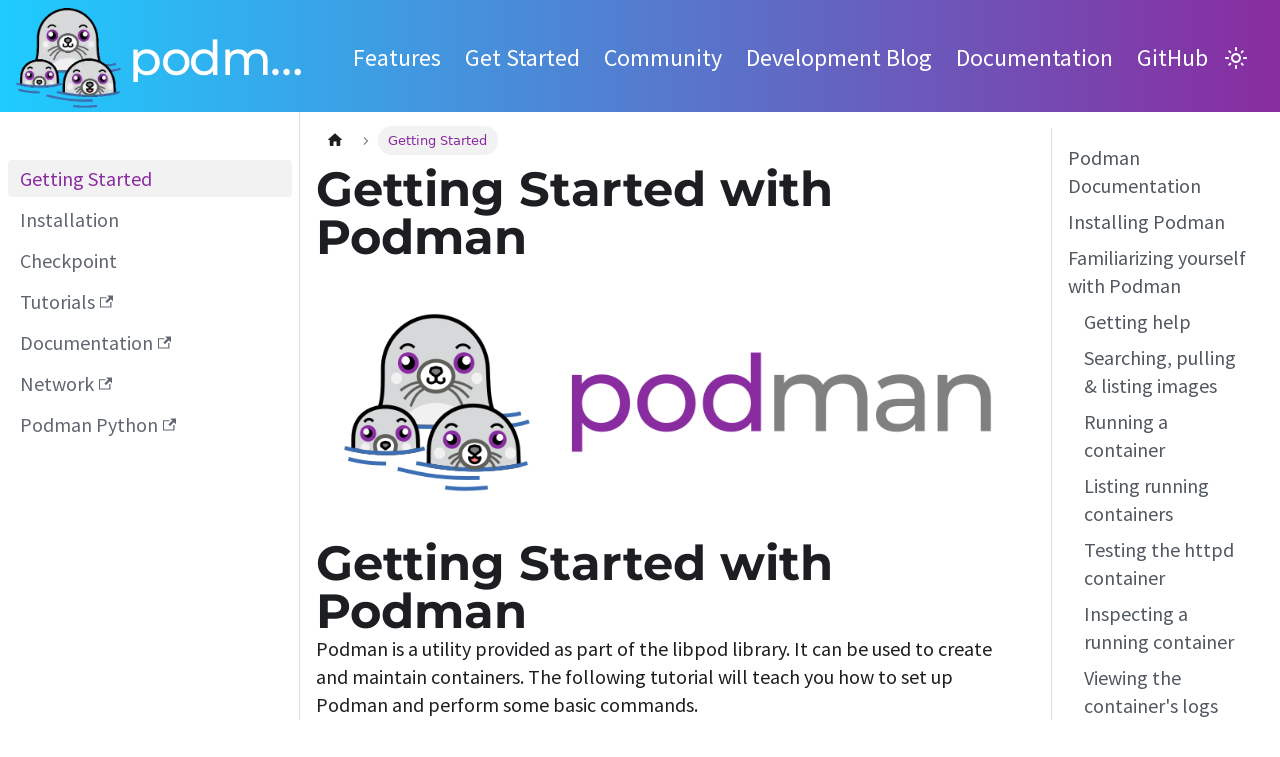

--- FILE ---
content_type: text/html; charset=utf-8
request_url: https://podman.io/docs
body_size: 8273
content:
<!doctype html>
<html lang="en" dir="ltr" class="docs-wrapper docs-doc-page docs-version-current plugin-docs plugin-id-default docs-doc-id-podman" data-has-hydrated="false">
<head>
<meta charset="UTF-8">
<meta name="generator" content="Docusaurus v2.4.3">
<title data-rh="true">Getting Started with Podman | Podman</title><meta data-rh="true" name="viewport" content="width=device-width,initial-scale=1"><meta data-rh="true" name="twitter:card" content="summary_large_image"><meta data-rh="true" property="og:url" content="https://podman.io/docs"><meta data-rh="true" name="docusaurus_locale" content="en"><meta data-rh="true" name="docsearch:language" content="en"><meta data-rh="true" name="docusaurus_version" content="current"><meta data-rh="true" name="docusaurus_tag" content="docs-default-current"><meta data-rh="true" name="docsearch:version" content="current"><meta data-rh="true" name="docsearch:docusaurus_tag" content="docs-default-current"><meta data-rh="true" property="og:title" content="Getting Started with Podman | Podman"><meta data-rh="true" name="description" content="Podman logoPodman logo"><meta data-rh="true" property="og:description" content="Podman logoPodman logo"><link data-rh="true" rel="icon" href="/favicon.ico"><link data-rh="true" rel="canonical" href="https://podman.io/docs"><link data-rh="true" rel="alternate" href="https://podman.io/docs" hreflang="en"><link data-rh="true" rel="alternate" href="https://podman.io/docs" hreflang="x-default"><link rel="alternate" type="application/rss+xml" href="/blogs/rss.xml" title="Podman RSS Feed">
<link rel="alternate" type="application/atom+xml" href="/blogs/atom.xml" title="Podman Atom Feed">





<link rel="alternate" type="application/rss+xml" href="/release/rss.xml" title="Podman RSS Feed">
<link rel="alternate" type="application/atom+xml" href="/release/atom.xml" title="Podman Atom Feed"><link rel="stylesheet" href="/assets/css/styles.edc729ab.css">
<link rel="preload" href="/assets/js/runtime~main.7d04e126.js" as="script">
<link rel="preload" href="/assets/js/main.b12f8ce6.js" as="script">
</head>
<body class="navigation-with-keyboard">
<script>!function(){function e(e){document.documentElement.setAttribute("data-theme",e)}var t=function(){var e=null;try{e=new URLSearchParams(window.location.search).get("docusaurus-theme")}catch(e){}return e}()||function(){var e=null;try{e=localStorage.getItem("theme")}catch(e){}return e}();null!==t?e(t):window.matchMedia("(prefers-color-scheme: dark)").matches?e("dark"):(window.matchMedia("(prefers-color-scheme: light)").matches,e("light"))}()</script><div id="__docusaurus">
<div role="region" aria-label="Skip to main content"><a class="skipToContent_fXgn" href="#__docusaurus_skipToContent_fallback">Skip to main content</a></div><nav aria-label="Main" class="navbar navbar--fixed-top navbarHideable_m1mJ"><div class="navbar__inner"><div class="navbar__items"><button aria-label="Toggle navigation bar" aria-expanded="false" class="navbar__toggle clean-btn" type="button"><svg width="30" height="30" viewBox="0 0 30 30" aria-hidden="true"><path stroke="currentColor" stroke-linecap="round" stroke-miterlimit="10" stroke-width="2" d="M4 7h22M4 15h22M4 23h22"></path></svg></button><a class="navbar__brand" href="/"><div class="navbar__logo"><img src="/logos/optimized/podman-3-logo-266w-253h.webp" alt="Podman Logo" class="themedImage_ToTc themedImage--light_HNdA"><img src="/logos/optimized/podman-3-logo-266w-253h.webp" alt="Podman Logo" class="themedImage_ToTc themedImage--dark_i4oU"></div><b class="navbar__title text--truncate">podman</b></a></div><div class="navbar__items navbar__items--right"><a class="navbar__item navbar__link" href="/features">Features</a><a class="navbar__item navbar__link" href="/get-started">Get Started</a><a class="navbar__item navbar__link" href="/community">Community</a><a href="https://blog.podman.io" target="_self" rel="noopener noreferrer" class="navbar__item navbar__link">Development Blog</a><a aria-current="page" class="navbar__item navbar__link navbar__link--active" href="/docs">Documentation</a><a href="https://github.com/containers/" target="_self" rel="noopener noreferrer" class="navbar__item navbar__link">GitHub</a><div class="toggle_vylO colorModeToggle_DEke"><button class="clean-btn toggleButton_gllP toggleButtonDisabled_aARS" type="button" disabled="" title="Switch between dark and light mode (currently light mode)" aria-label="Switch between dark and light mode (currently light mode)" aria-live="polite"><svg viewBox="0 0 24 24" width="24" height="24" class="lightToggleIcon_pyhR"><path fill="currentColor" d="M12,9c1.65,0,3,1.35,3,3s-1.35,3-3,3s-3-1.35-3-3S10.35,9,12,9 M12,7c-2.76,0-5,2.24-5,5s2.24,5,5,5s5-2.24,5-5 S14.76,7,12,7L12,7z M2,13l2,0c0.55,0,1-0.45,1-1s-0.45-1-1-1l-2,0c-0.55,0-1,0.45-1,1S1.45,13,2,13z M20,13l2,0c0.55,0,1-0.45,1-1 s-0.45-1-1-1l-2,0c-0.55,0-1,0.45-1,1S19.45,13,20,13z M11,2v2c0,0.55,0.45,1,1,1s1-0.45,1-1V2c0-0.55-0.45-1-1-1S11,1.45,11,2z M11,20v2c0,0.55,0.45,1,1,1s1-0.45,1-1v-2c0-0.55-0.45-1-1-1C11.45,19,11,19.45,11,20z M5.99,4.58c-0.39-0.39-1.03-0.39-1.41,0 c-0.39,0.39-0.39,1.03,0,1.41l1.06,1.06c0.39,0.39,1.03,0.39,1.41,0s0.39-1.03,0-1.41L5.99,4.58z M18.36,16.95 c-0.39-0.39-1.03-0.39-1.41,0c-0.39,0.39-0.39,1.03,0,1.41l1.06,1.06c0.39,0.39,1.03,0.39,1.41,0c0.39-0.39,0.39-1.03,0-1.41 L18.36,16.95z M19.42,5.99c0.39-0.39,0.39-1.03,0-1.41c-0.39-0.39-1.03-0.39-1.41,0l-1.06,1.06c-0.39,0.39-0.39,1.03,0,1.41 s1.03,0.39,1.41,0L19.42,5.99z M7.05,18.36c0.39-0.39,0.39-1.03,0-1.41c-0.39-0.39-1.03-0.39-1.41,0l-1.06,1.06 c-0.39,0.39-0.39,1.03,0,1.41s1.03,0.39,1.41,0L7.05,18.36z"></path></svg><svg viewBox="0 0 24 24" width="24" height="24" class="darkToggleIcon_wfgR"><path fill="currentColor" d="M9.37,5.51C9.19,6.15,9.1,6.82,9.1,7.5c0,4.08,3.32,7.4,7.4,7.4c0.68,0,1.35-0.09,1.99-0.27C17.45,17.19,14.93,19,12,19 c-3.86,0-7-3.14-7-7C5,9.07,6.81,6.55,9.37,5.51z M12,3c-4.97,0-9,4.03-9,9s4.03,9,9,9s9-4.03,9-9c0-0.46-0.04-0.92-0.1-1.36 c-0.98,1.37-2.58,2.26-4.4,2.26c-2.98,0-5.4-2.42-5.4-5.4c0-1.81,0.89-3.42,2.26-4.4C12.92,3.04,12.46,3,12,3L12,3z"></path></svg></button></div><div class="searchBox_ZlJk"></div></div></div><div role="presentation" class="navbar-sidebar__backdrop"></div></nav><div id="__docusaurus_skipToContent_fallback" class="main-wrapper mainWrapper_z2l0 docsWrapper_BCFX"><button aria-label="Scroll back to top" class="clean-btn theme-back-to-top-button backToTopButton_sjWU" type="button"></button><div class="docPage__5DB"><aside class="theme-doc-sidebar-container docSidebarContainer_b6E3"><div class="sidebarViewport_Xe31"><div class="sidebar_njMd sidebarWithHideableNavbar_wUlq"><a tabindex="-1" class="sidebarLogo_isFc" href="/"><img src="/logos/optimized/podman-3-logo-266w-253h.webp" alt="Podman Logo" class="themedImage_ToTc themedImage--light_HNdA"><img src="/logos/optimized/podman-3-logo-266w-253h.webp" alt="Podman Logo" class="themedImage_ToTc themedImage--dark_i4oU"><b>podman</b></a><nav aria-label="Docs sidebar" class="menu thin-scrollbar menu_SIkG"><ul class="theme-doc-sidebar-menu menu__list"><li class="theme-doc-sidebar-item-link theme-doc-sidebar-item-link-level-1 menu__list-item"><a class="menu__link menu__link--active" aria-current="page" href="/docs">Getting Started</a></li><li class="theme-doc-sidebar-item-link theme-doc-sidebar-item-link-level-1 menu__list-item"><a class="menu__link" href="/docs/installation">Installation</a></li><li class="theme-doc-sidebar-item-link theme-doc-sidebar-item-link-level-1 menu__list-item"><a class="menu__link" href="/docs/checkpoint">Checkpoint</a></li><li class="theme-doc-sidebar-item-link theme-doc-sidebar-item-link-level-1 menu__list-item"><a href="https://docs.podman.io/en/latest/Tutorials.html" target="_blank" rel="noopener noreferrer" class="menu__link menuExternalLink_NmtK">Tutorials<svg width="13.5" height="13.5" aria-hidden="true" viewBox="0 0 24 24" class="iconExternalLink_nPIU"><path fill="currentColor" d="M21 13v10h-21v-19h12v2h-10v15h17v-8h2zm3-12h-10.988l4.035 4-6.977 7.07 2.828 2.828 6.977-7.07 4.125 4.172v-11z"></path></svg></a></li><li class="theme-doc-sidebar-item-link theme-doc-sidebar-item-link-level-1 menu__list-item"><a href="https://docs.podman.io" target="_blank" rel="noopener noreferrer" class="menu__link menuExternalLink_NmtK">Documentation<svg width="13.5" height="13.5" aria-hidden="true" viewBox="0 0 24 24" class="iconExternalLink_nPIU"><path fill="currentColor" d="M21 13v10h-21v-19h12v2h-10v15h17v-8h2zm3-12h-10.988l4.035 4-6.977 7.07 2.828 2.828 6.977-7.07 4.125 4.172v-11z"></path></svg></a></li><li class="theme-doc-sidebar-item-link theme-doc-sidebar-item-link-level-1 menu__list-item"><a href="https://github.com/containers/podman/blob/main/docs/tutorials/basic_networking.md" target="_blank" rel="noopener noreferrer" class="menu__link menuExternalLink_NmtK">Network<svg width="13.5" height="13.5" aria-hidden="true" viewBox="0 0 24 24" class="iconExternalLink_nPIU"><path fill="currentColor" d="M21 13v10h-21v-19h12v2h-10v15h17v-8h2zm3-12h-10.988l4.035 4-6.977 7.07 2.828 2.828 6.977-7.07 4.125 4.172v-11z"></path></svg></a></li><li class="theme-doc-sidebar-item-link theme-doc-sidebar-item-link-level-1 menu__list-item"><a href="https://podman-py.readthedocs.io/en/latest/index.html" target="_blank" rel="noopener noreferrer" class="menu__link menuExternalLink_NmtK">Podman Python<svg width="13.5" height="13.5" aria-hidden="true" viewBox="0 0 24 24" class="iconExternalLink_nPIU"><path fill="currentColor" d="M21 13v10h-21v-19h12v2h-10v15h17v-8h2zm3-12h-10.988l4.035 4-6.977 7.07 2.828 2.828 6.977-7.07 4.125 4.172v-11z"></path></svg></a></li></ul></nav></div></div></aside><main class="docMainContainer_gTbr"><div class="container padding-top--md padding-bottom--lg"><div class="row"><div class="col docItemCol_VOVn"><div class="docItemContainer_Djhp"><article><nav class="theme-doc-breadcrumbs breadcrumbsContainer_Z_bl" aria-label="Breadcrumbs"><ul class="breadcrumbs" itemscope="" itemtype="https://schema.org/BreadcrumbList"><li class="breadcrumbs__item"><a aria-label="Home page" class="breadcrumbs__link" href="/"><svg viewBox="0 0 24 24" class="breadcrumbHomeIcon_YNFT"><path d="M10 19v-5h4v5c0 .55.45 1 1 1h3c.55 0 1-.45 1-1v-7h1.7c.46 0 .68-.57.33-.87L12.67 3.6c-.38-.34-.96-.34-1.34 0l-8.36 7.53c-.34.3-.13.87.33.87H5v7c0 .55.45 1 1 1h3c.55 0 1-.45 1-1z" fill="currentColor"></path></svg></a></li><li itemscope="" itemprop="itemListElement" itemtype="https://schema.org/ListItem" class="breadcrumbs__item breadcrumbs__item--active"><span class="breadcrumbs__link" itemprop="name">Getting Started</span><meta itemprop="position" content="1"></li></ul></nav><div class="tocCollapsible_ETCw theme-doc-toc-mobile tocMobile_ITEo"><button type="button" class="clean-btn tocCollapsibleButton_TO0P">On this page</button></div><div class="theme-doc-markdown markdown"><header><h1>Getting Started with Podman</h1></header><p><img loading="lazy" alt="Podman logo" src="/assets/images/podman-logo-orig-595af17fb326f4b7cadfa3be142bf810.png#gh-light-mode-only" width="884" height="293" class="img_ev3q"><img loading="lazy" alt="Podman logo" src="/assets/images/podman-logo-dark-9ddc71368309ef9bd7163aa5ad850398.png#gh-dark-mode-only" width="884" height="293" class="img_ev3q"></p><h1>Getting Started with Podman</h1><p>Podman is a utility provided as part of the libpod library. It can be used to
create and maintain containers. The following tutorial will teach you how to set
up Podman and perform some basic commands.</p><h2 class="anchor anchorWithHideOnScrollNavbar_WYt5" id="podman-documentation">Podman Documentation<a href="#podman-documentation" class="hash-link" aria-label="Direct link to Podman Documentation" title="Direct link to Podman Documentation">​</a></h2><p>The documentation for Podman is located
<a href="https://docs.podman.io" target="_blank" rel="noopener noreferrer">here</a>.</p><h2 class="anchor anchorWithHideOnScrollNavbar_WYt5" id="installing-podman">Installing Podman<a href="#installing-podman" class="hash-link" aria-label="Direct link to Installing Podman" title="Direct link to Installing Podman">​</a></h2><p>For installing or building Podman, please see the
<a href="/docs/installation">installation instructions</a>.</p><h2 class="anchor anchorWithHideOnScrollNavbar_WYt5" id="familiarizing-yourself-with-podman">Familiarizing yourself with Podman<a href="#familiarizing-yourself-with-podman" class="hash-link" aria-label="Direct link to Familiarizing yourself with Podman" title="Direct link to Familiarizing yourself with Podman">​</a></h2><p>The code samples are intended to be run as a non-root user, and use
<code>sudo</code> where root escalation is required.</p><h3 class="anchor anchorWithHideOnScrollNavbar_WYt5" id="getting-help">Getting help<a href="#getting-help" class="hash-link" aria-label="Direct link to Getting help" title="Direct link to Getting help">​</a></h3><p>To get some help and find out how Podman is working, you can use the <em>help</em>:</p><div class="language-bash codeBlockContainer_Ckt0 theme-code-block" style="--prism-color:#393A34;--prism-background-color:#f6f8fa"><div class="codeBlockContent_biex"><pre tabindex="0" class="prism-code language-bash codeBlock_bY9V thin-scrollbar"><code class="codeBlockLines_e6Vv"><span class="token-line" style="color:#393A34"><span class="token function" style="color:#d73a49">podman</span><span class="token plain"> --help</span><br></span><span class="token-line" style="color:#393A34"><span class="token plain"></span><span class="token function" style="color:#d73a49">podman</span><span class="token plain"> </span><span class="token operator" style="color:#393A34">&lt;</span><span class="token plain">subcommand</span><span class="token operator" style="color:#393A34">&gt;</span><span class="token plain"> --help</span><br></span></code></pre><div class="buttonGroup__atx"><button type="button" aria-label="Copy code to clipboard" title="Copy" class="clean-btn"><span class="copyButtonIcons_eSgA" aria-hidden="true"><svg viewBox="0 0 24 24" class="copyButtonIcon_y97N"><path fill="currentColor" d="M19,21H8V7H19M19,5H8A2,2 0 0,0 6,7V21A2,2 0 0,0 8,23H19A2,2 0 0,0 21,21V7A2,2 0 0,0 19,5M16,1H4A2,2 0 0,0 2,3V17H4V3H16V1Z"></path></svg><svg viewBox="0 0 24 24" class="copyButtonSuccessIcon_LjdS"><path fill="currentColor" d="M21,7L9,19L3.5,13.5L4.91,12.09L9,16.17L19.59,5.59L21,7Z"></path></svg></span></button></div></div></div><p>For more details, you can review the manpages:</p><div class="language-bash codeBlockContainer_Ckt0 theme-code-block" style="--prism-color:#393A34;--prism-background-color:#f6f8fa"><div class="codeBlockContent_biex"><pre tabindex="0" class="prism-code language-bash codeBlock_bY9V thin-scrollbar"><code class="codeBlockLines_e6Vv"><span class="token-line" style="color:#393A34"><span class="token function" style="color:#d73a49">man</span><span class="token plain"> </span><span class="token function" style="color:#d73a49">podman</span><span class="token plain"></span><br></span><span class="token-line" style="color:#393A34"><span class="token plain"></span><span class="token function" style="color:#d73a49">man</span><span class="token plain"> podman-</span><span class="token operator" style="color:#393A34">&lt;</span><span class="token plain">subcommand</span><span class="token operator" style="color:#393A34">&gt;</span><br></span></code></pre><div class="buttonGroup__atx"><button type="button" aria-label="Copy code to clipboard" title="Copy" class="clean-btn"><span class="copyButtonIcons_eSgA" aria-hidden="true"><svg viewBox="0 0 24 24" class="copyButtonIcon_y97N"><path fill="currentColor" d="M19,21H8V7H19M19,5H8A2,2 0 0,0 6,7V21A2,2 0 0,0 8,23H19A2,2 0 0,0 21,21V7A2,2 0 0,0 19,5M16,1H4A2,2 0 0,0 2,3V17H4V3H16V1Z"></path></svg><svg viewBox="0 0 24 24" class="copyButtonSuccessIcon_LjdS"><path fill="currentColor" d="M21,7L9,19L3.5,13.5L4.91,12.09L9,16.17L19.59,5.59L21,7Z"></path></svg></span></button></div></div></div><p>Please also reference the <a href="https://github.com/containers/podman/blob/main/troubleshooting.md" target="_blank" rel="noopener noreferrer">Podman Troubleshooting Guide</a>
to find known issues and tips on how to solve common configuration mistakes.</p><h3 class="anchor anchorWithHideOnScrollNavbar_WYt5" id="searching-pulling--listing-images">Searching, pulling &amp; listing images<a href="#searching-pulling--listing-images" class="hash-link" aria-label="Direct link to Searching, pulling &amp; listing images" title="Direct link to Searching, pulling &amp; listing images">​</a></h3><p>Podman can search for images on remote registries with some simple keywords.</p><div class="language-bash codeBlockContainer_Ckt0 theme-code-block" style="--prism-color:#393A34;--prism-background-color:#f6f8fa"><div class="codeBlockContent_biex"><pre tabindex="0" class="prism-code language-bash codeBlock_bY9V thin-scrollbar"><code class="codeBlockLines_e6Vv"><span class="token-line" style="color:#393A34"><span class="token function" style="color:#d73a49">podman</span><span class="token plain"> search </span><span class="token operator" style="color:#393A34">&lt;</span><span class="token plain">search_term</span><span class="token operator" style="color:#393A34">&gt;</span><br></span></code></pre><div class="buttonGroup__atx"><button type="button" aria-label="Copy code to clipboard" title="Copy" class="clean-btn"><span class="copyButtonIcons_eSgA" aria-hidden="true"><svg viewBox="0 0 24 24" class="copyButtonIcon_y97N"><path fill="currentColor" d="M19,21H8V7H19M19,5H8A2,2 0 0,0 6,7V21A2,2 0 0,0 8,23H19A2,2 0 0,0 21,21V7A2,2 0 0,0 19,5M16,1H4A2,2 0 0,0 2,3V17H4V3H16V1Z"></path></svg><svg viewBox="0 0 24 24" class="copyButtonSuccessIcon_LjdS"><path fill="currentColor" d="M21,7L9,19L3.5,13.5L4.91,12.09L9,16.17L19.59,5.59L21,7Z"></path></svg></span></button></div></div></div><p>You can also enhance your search with filters:</p><div class="language-bash codeBlockContainer_Ckt0 theme-code-block" style="--prism-color:#393A34;--prism-background-color:#f6f8fa"><div class="codeBlockContent_biex"><pre tabindex="0" class="prism-code language-bash codeBlock_bY9V thin-scrollbar"><code class="codeBlockLines_e6Vv"><span class="token-line" style="color:#393A34"><span class="token function" style="color:#d73a49">podman</span><span class="token plain"> search httpd --filter</span><span class="token operator" style="color:#393A34">=</span><span class="token plain">is-official</span><br></span></code></pre><div class="buttonGroup__atx"><button type="button" aria-label="Copy code to clipboard" title="Copy" class="clean-btn"><span class="copyButtonIcons_eSgA" aria-hidden="true"><svg viewBox="0 0 24 24" class="copyButtonIcon_y97N"><path fill="currentColor" d="M19,21H8V7H19M19,5H8A2,2 0 0,0 6,7V21A2,2 0 0,0 8,23H19A2,2 0 0,0 21,21V7A2,2 0 0,0 19,5M16,1H4A2,2 0 0,0 2,3V17H4V3H16V1Z"></path></svg><svg viewBox="0 0 24 24" class="copyButtonSuccessIcon_LjdS"><path fill="currentColor" d="M21,7L9,19L3.5,13.5L4.91,12.09L9,16.17L19.59,5.59L21,7Z"></path></svg></span></button></div></div></div><p>Downloading (Pulling) an image is easy, too.</p><div class="language-bash codeBlockContainer_Ckt0 theme-code-block" style="--prism-color:#393A34;--prism-background-color:#f6f8fa"><div class="codeBlockContent_biex"><pre tabindex="0" class="prism-code language-bash codeBlock_bY9V thin-scrollbar"><code class="codeBlockLines_e6Vv"><span class="token-line" style="color:#393A34"><span class="token function" style="color:#d73a49">podman</span><span class="token plain"> pull docker.io/library/httpd</span><br></span></code></pre><div class="buttonGroup__atx"><button type="button" aria-label="Copy code to clipboard" title="Copy" class="clean-btn"><span class="copyButtonIcons_eSgA" aria-hidden="true"><svg viewBox="0 0 24 24" class="copyButtonIcon_y97N"><path fill="currentColor" d="M19,21H8V7H19M19,5H8A2,2 0 0,0 6,7V21A2,2 0 0,0 8,23H19A2,2 0 0,0 21,21V7A2,2 0 0,0 19,5M16,1H4A2,2 0 0,0 2,3V17H4V3H16V1Z"></path></svg><svg viewBox="0 0 24 24" class="copyButtonSuccessIcon_LjdS"><path fill="currentColor" d="M21,7L9,19L3.5,13.5L4.91,12.09L9,16.17L19.59,5.59L21,7Z"></path></svg></span></button></div></div></div><p>After pulling some images, you can list all images, present on your machine.</p><div class="language-bash codeBlockContainer_Ckt0 theme-code-block" style="--prism-color:#393A34;--prism-background-color:#f6f8fa"><div class="codeBlockContent_biex"><pre tabindex="0" class="prism-code language-bash codeBlock_bY9V thin-scrollbar"><code class="codeBlockLines_e6Vv"><span class="token-line" style="color:#393A34"><span class="token function" style="color:#d73a49">podman</span><span class="token plain"> images</span><br></span></code></pre><div class="buttonGroup__atx"><button type="button" aria-label="Copy code to clipboard" title="Copy" class="clean-btn"><span class="copyButtonIcons_eSgA" aria-hidden="true"><svg viewBox="0 0 24 24" class="copyButtonIcon_y97N"><path fill="currentColor" d="M19,21H8V7H19M19,5H8A2,2 0 0,0 6,7V21A2,2 0 0,0 8,23H19A2,2 0 0,0 21,21V7A2,2 0 0,0 19,5M16,1H4A2,2 0 0,0 2,3V17H4V3H16V1Z"></path></svg><svg viewBox="0 0 24 24" class="copyButtonSuccessIcon_LjdS"><path fill="currentColor" d="M21,7L9,19L3.5,13.5L4.91,12.09L9,16.17L19.59,5.59L21,7Z"></path></svg></span></button></div></div></div><p><strong>Note</strong>: Podman searches in different registries. Therefore it is recommend
to use the full image name (<em>docker.io/library/httpd</em> instead of
<em>httpd</em>) to ensure, that you are using the correct image.</p><h3 class="anchor anchorWithHideOnScrollNavbar_WYt5" id="running-a-container">Running a container<a href="#running-a-container" class="hash-link" aria-label="Direct link to Running a container" title="Direct link to Running a container">​</a></h3><p>This sample container will run a very basic httpd server that serves only its
index page.</p><div class="language-bash codeBlockContainer_Ckt0 theme-code-block" style="--prism-color:#393A34;--prism-background-color:#f6f8fa"><div class="codeBlockContent_biex"><pre tabindex="0" class="prism-code language-bash codeBlock_bY9V thin-scrollbar"><code class="codeBlockLines_e6Vv"><span class="token-line" style="color:#393A34"><span class="token function" style="color:#d73a49">podman</span><span class="token plain"> run -d -p </span><span class="token number" style="color:#36acaa">8080</span><span class="token plain">:80/tcp docker.io/library/httpd</span><br></span></code></pre><div class="buttonGroup__atx"><button type="button" aria-label="Copy code to clipboard" title="Copy" class="clean-btn"><span class="copyButtonIcons_eSgA" aria-hidden="true"><svg viewBox="0 0 24 24" class="copyButtonIcon_y97N"><path fill="currentColor" d="M19,21H8V7H19M19,5H8A2,2 0 0,0 6,7V21A2,2 0 0,0 8,23H19A2,2 0 0,0 21,21V7A2,2 0 0,0 19,5M16,1H4A2,2 0 0,0 2,3V17H4V3H16V1Z"></path></svg><svg viewBox="0 0 24 24" class="copyButtonSuccessIcon_LjdS"><path fill="currentColor" d="M21,7L9,19L3.5,13.5L4.91,12.09L9,16.17L19.59,5.59L21,7Z"></path></svg></span></button></div></div></div><p><strong>Note</strong>: Because the container is being run in detached mode, represented by
the <code>-d</code> in the <code>podman run</code> command, Podman will print the container ID after
it has executed the command.</p><p><strong>Note</strong>: We use port forwarding to be able to access the HTTP server. For
successful running at least slirp4netns v0.3.0 is needed.</p><h3 class="anchor anchorWithHideOnScrollNavbar_WYt5" id="listing-running-containers">Listing running containers<a href="#listing-running-containers" class="hash-link" aria-label="Direct link to Listing running containers" title="Direct link to Listing running containers">​</a></h3><p>The <code>podman ps</code> command is used to list created and running containers.</p><div class="language-bash codeBlockContainer_Ckt0 theme-code-block" style="--prism-color:#393A34;--prism-background-color:#f6f8fa"><div class="codeBlockContent_biex"><pre tabindex="0" class="prism-code language-bash codeBlock_bY9V thin-scrollbar"><code class="codeBlockLines_e6Vv"><span class="token-line" style="color:#393A34"><span class="token function" style="color:#d73a49">podman</span><span class="token plain"> </span><span class="token function" style="color:#d73a49">ps</span><br></span></code></pre><div class="buttonGroup__atx"><button type="button" aria-label="Copy code to clipboard" title="Copy" class="clean-btn"><span class="copyButtonIcons_eSgA" aria-hidden="true"><svg viewBox="0 0 24 24" class="copyButtonIcon_y97N"><path fill="currentColor" d="M19,21H8V7H19M19,5H8A2,2 0 0,0 6,7V21A2,2 0 0,0 8,23H19A2,2 0 0,0 21,21V7A2,2 0 0,0 19,5M16,1H4A2,2 0 0,0 2,3V17H4V3H16V1Z"></path></svg><svg viewBox="0 0 24 24" class="copyButtonSuccessIcon_LjdS"><path fill="currentColor" d="M21,7L9,19L3.5,13.5L4.91,12.09L9,16.17L19.59,5.59L21,7Z"></path></svg></span></button></div></div></div><p><strong>Note</strong>: If you add <code>-a</code> to the <code>podman ps</code> command, Podman will show all
containers (created, exited, running, etc.).</p><h3 class="anchor anchorWithHideOnScrollNavbar_WYt5" id="testing-the-httpd-container">Testing the httpd container<a href="#testing-the-httpd-container" class="hash-link" aria-label="Direct link to Testing the httpd container" title="Direct link to Testing the httpd container">​</a></h3><p>As you are able to see, the container does not have an IP Address assigned. The
container is reachable via it&#x27;s published port on your local machine.</p><div class="language-bash codeBlockContainer_Ckt0 theme-code-block" style="--prism-color:#393A34;--prism-background-color:#f6f8fa"><div class="codeBlockContent_biex"><pre tabindex="0" class="prism-code language-bash codeBlock_bY9V thin-scrollbar"><code class="codeBlockLines_e6Vv"><span class="token-line" style="color:#393A34"><span class="token function" style="color:#d73a49">curl</span><span class="token plain"> http://localhost:8080</span><br></span></code></pre><div class="buttonGroup__atx"><button type="button" aria-label="Copy code to clipboard" title="Copy" class="clean-btn"><span class="copyButtonIcons_eSgA" aria-hidden="true"><svg viewBox="0 0 24 24" class="copyButtonIcon_y97N"><path fill="currentColor" d="M19,21H8V7H19M19,5H8A2,2 0 0,0 6,7V21A2,2 0 0,0 8,23H19A2,2 0 0,0 21,21V7A2,2 0 0,0 19,5M16,1H4A2,2 0 0,0 2,3V17H4V3H16V1Z"></path></svg><svg viewBox="0 0 24 24" class="copyButtonSuccessIcon_LjdS"><path fill="currentColor" d="M21,7L9,19L3.5,13.5L4.91,12.09L9,16.17L19.59,5.59L21,7Z"></path></svg></span></button></div></div></div><p>From another machine, you need to use the IP Address of the host, running the
container.</p><div class="language-bash codeBlockContainer_Ckt0 theme-code-block" style="--prism-color:#393A34;--prism-background-color:#f6f8fa"><div class="codeBlockContent_biex"><pre tabindex="0" class="prism-code language-bash codeBlock_bY9V thin-scrollbar"><code class="codeBlockLines_e6Vv"><span class="token-line" style="color:#393A34"><span class="token function" style="color:#d73a49">curl</span><span class="token plain"> http://</span><span class="token operator" style="color:#393A34">&lt;</span><span class="token plain">IP_Address</span><span class="token operator" style="color:#393A34">&gt;</span><span class="token plain">:8080</span><br></span></code></pre><div class="buttonGroup__atx"><button type="button" aria-label="Copy code to clipboard" title="Copy" class="clean-btn"><span class="copyButtonIcons_eSgA" aria-hidden="true"><svg viewBox="0 0 24 24" class="copyButtonIcon_y97N"><path fill="currentColor" d="M19,21H8V7H19M19,5H8A2,2 0 0,0 6,7V21A2,2 0 0,0 8,23H19A2,2 0 0,0 21,21V7A2,2 0 0,0 19,5M16,1H4A2,2 0 0,0 2,3V17H4V3H16V1Z"></path></svg><svg viewBox="0 0 24 24" class="copyButtonSuccessIcon_LjdS"><path fill="currentColor" d="M21,7L9,19L3.5,13.5L4.91,12.09L9,16.17L19.59,5.59L21,7Z"></path></svg></span></button></div></div></div><p><strong>Note</strong>: Instead of using curl, you can also point a browser to
<code>http://localhost:8080</code>.</p><h3 class="anchor anchorWithHideOnScrollNavbar_WYt5" id="inspecting-a-running-container">Inspecting a running container<a href="#inspecting-a-running-container" class="hash-link" aria-label="Direct link to Inspecting a running container" title="Direct link to Inspecting a running container">​</a></h3><p>You can &quot;inspect&quot; a running container for metadata and details about itself.
<code>podman inspect</code> will provide lots of useful information like environment
variables, network settings or allocated resources.</p><p>Since, the container is running in <strong>rootless</strong> mode, no IP Address is assigned
to the container.</p><div class="language-bash codeBlockContainer_Ckt0 theme-code-block" style="--prism-color:#393A34;--prism-background-color:#f6f8fa"><div class="codeBlockContent_biex"><pre tabindex="0" class="prism-code language-bash codeBlock_bY9V thin-scrollbar"><code class="codeBlockLines_e6Vv"><span class="token-line" style="color:#393A34"><span class="token function" style="color:#d73a49">podman</span><span class="token plain"> inspect -l </span><span class="token operator" style="color:#393A34">|</span><span class="token plain"> </span><span class="token function" style="color:#d73a49">grep</span><span class="token plain"> IPAddress</span><br></span><span class="token-line" style="color:#393A34"><span class="token plain">            </span><span class="token string" style="color:#e3116c">&quot;IPAddress&quot;</span><span class="token builtin class-name">:</span><span class="token plain"> </span><span class="token string" style="color:#e3116c">&quot;&quot;</span><span class="token plain">,</span><br></span></code></pre><div class="buttonGroup__atx"><button type="button" aria-label="Copy code to clipboard" title="Copy" class="clean-btn"><span class="copyButtonIcons_eSgA" aria-hidden="true"><svg viewBox="0 0 24 24" class="copyButtonIcon_y97N"><path fill="currentColor" d="M19,21H8V7H19M19,5H8A2,2 0 0,0 6,7V21A2,2 0 0,0 8,23H19A2,2 0 0,0 21,21V7A2,2 0 0,0 19,5M16,1H4A2,2 0 0,0 2,3V17H4V3H16V1Z"></path></svg><svg viewBox="0 0 24 24" class="copyButtonSuccessIcon_LjdS"><path fill="currentColor" d="M21,7L9,19L3.5,13.5L4.91,12.09L9,16.17L19.59,5.59L21,7Z"></path></svg></span></button></div></div></div><p><strong>Note</strong>: The <code>-l</code> is a convenience argument for <strong>latest container</strong>. You can
also use the container&#x27;s ID or name instead of <code>-l</code> or the long argument
<code>--latest</code>.</p><p><strong>Note</strong>: If you are running remote Podman client, including Mac and Windows
(excluding WSL2) machines, <code>-l</code> option is not available.</p><h3 class="anchor anchorWithHideOnScrollNavbar_WYt5" id="viewing-the-containers-logs">Viewing the container&#x27;s logs<a href="#viewing-the-containers-logs" class="hash-link" aria-label="Direct link to Viewing the container&#x27;s logs" title="Direct link to Viewing the container&#x27;s logs">​</a></h3><p>You can view the container&#x27;s logs with Podman as well:</p><div class="language-bash codeBlockContainer_Ckt0 theme-code-block" style="--prism-color:#393A34;--prism-background-color:#f6f8fa"><div class="codeBlockContent_biex"><pre tabindex="0" class="prism-code language-bash codeBlock_bY9V thin-scrollbar"><code class="codeBlockLines_e6Vv"><span class="token-line" style="color:#393A34"><span class="token function" style="color:#d73a49">podman</span><span class="token plain"> logs -l</span><br></span><span class="token-line" style="color:#393A34"><span class="token plain" style="display:inline-block"></span><br></span><span class="token-line" style="color:#393A34"><span class="token plain"></span><span class="token number" style="color:#36acaa">127.0</span><span class="token plain">.0.1 - - </span><span class="token punctuation" style="color:#393A34">[</span><span class="token plain">04/May/2020:08:33:48 +0000</span><span class="token punctuation" style="color:#393A34">]</span><span class="token plain"> </span><span class="token string" style="color:#e3116c">&quot;GET / HTTP/1.1&quot;</span><span class="token plain"> </span><span class="token number" style="color:#36acaa">200</span><span class="token plain"> </span><span class="token number" style="color:#36acaa">45</span><span class="token plain"></span><br></span><span class="token-line" style="color:#393A34"><span class="token plain"></span><span class="token number" style="color:#36acaa">127.0</span><span class="token plain">.0.1 - - </span><span class="token punctuation" style="color:#393A34">[</span><span class="token plain">04/May/2020:08:33:50 +0000</span><span class="token punctuation" style="color:#393A34">]</span><span class="token plain"> </span><span class="token string" style="color:#e3116c">&quot;GET / HTTP/1.1&quot;</span><span class="token plain"> </span><span class="token number" style="color:#36acaa">200</span><span class="token plain"> </span><span class="token number" style="color:#36acaa">45</span><span class="token plain"></span><br></span><span class="token-line" style="color:#393A34"><span class="token plain"></span><span class="token number" style="color:#36acaa">127.0</span><span class="token plain">.0.1 - - </span><span class="token punctuation" style="color:#393A34">[</span><span class="token plain">04/May/2020:08:33:51 +0000</span><span class="token punctuation" style="color:#393A34">]</span><span class="token plain"> </span><span class="token string" style="color:#e3116c">&quot;GET / HTTP/1.1&quot;</span><span class="token plain"> </span><span class="token number" style="color:#36acaa">200</span><span class="token plain"> </span><span class="token number" style="color:#36acaa">45</span><span class="token plain"></span><br></span><span class="token-line" style="color:#393A34"><span class="token plain"></span><span class="token number" style="color:#36acaa">127.0</span><span class="token plain">.0.1 - - </span><span class="token punctuation" style="color:#393A34">[</span><span class="token plain">04/May/2020:08:33:51 +0000</span><span class="token punctuation" style="color:#393A34">]</span><span class="token plain"> </span><span class="token string" style="color:#e3116c">&quot;GET / HTTP/1.1&quot;</span><span class="token plain"> </span><span class="token number" style="color:#36acaa">200</span><span class="token plain"> </span><span class="token number" style="color:#36acaa">45</span><span class="token plain"></span><br></span><span class="token-line" style="color:#393A34"><span class="token plain"></span><span class="token number" style="color:#36acaa">127.0</span><span class="token plain">.0.1 - - </span><span class="token punctuation" style="color:#393A34">[</span><span class="token plain">04/May/2020:08:33:52 +0000</span><span class="token punctuation" style="color:#393A34">]</span><span class="token plain"> </span><span class="token string" style="color:#e3116c">&quot;GET / HTTP/1.1&quot;</span><span class="token plain"> </span><span class="token number" style="color:#36acaa">200</span><span class="token plain"> </span><span class="token number" style="color:#36acaa">45</span><span class="token plain"></span><br></span><span class="token-line" style="color:#393A34"><span class="token plain"></span><span class="token number" style="color:#36acaa">127.0</span><span class="token plain">.0.1 - - </span><span class="token punctuation" style="color:#393A34">[</span><span class="token plain">04/May/2020:08:33:52 +0000</span><span class="token punctuation" style="color:#393A34">]</span><span class="token plain"> </span><span class="token string" style="color:#e3116c">&quot;GET / HTTP/1.1&quot;</span><span class="token plain"> </span><span class="token number" style="color:#36acaa">200</span><span class="token plain"> </span><span class="token number" style="color:#36acaa">45</span><br></span></code></pre><div class="buttonGroup__atx"><button type="button" aria-label="Copy code to clipboard" title="Copy" class="clean-btn"><span class="copyButtonIcons_eSgA" aria-hidden="true"><svg viewBox="0 0 24 24" class="copyButtonIcon_y97N"><path fill="currentColor" d="M19,21H8V7H19M19,5H8A2,2 0 0,0 6,7V21A2,2 0 0,0 8,23H19A2,2 0 0,0 21,21V7A2,2 0 0,0 19,5M16,1H4A2,2 0 0,0 2,3V17H4V3H16V1Z"></path></svg><svg viewBox="0 0 24 24" class="copyButtonSuccessIcon_LjdS"><path fill="currentColor" d="M21,7L9,19L3.5,13.5L4.91,12.09L9,16.17L19.59,5.59L21,7Z"></path></svg></span></button></div></div></div><h3 class="anchor anchorWithHideOnScrollNavbar_WYt5" id="viewing-the-containers-pids">Viewing the container&#x27;s pids<a href="#viewing-the-containers-pids" class="hash-link" aria-label="Direct link to Viewing the container&#x27;s pids" title="Direct link to Viewing the container&#x27;s pids">​</a></h3><p>You can observe the httpd pid in the container with <code>podman top</code>.</p><div class="language-bash codeBlockContainer_Ckt0 theme-code-block" style="--prism-color:#393A34;--prism-background-color:#f6f8fa"><div class="codeBlockContent_biex"><pre tabindex="0" class="prism-code language-bash codeBlock_bY9V thin-scrollbar"><code class="codeBlockLines_e6Vv"><span class="token-line" style="color:#393A34"><span class="token function" style="color:#d73a49">podman</span><span class="token plain"> </span><span class="token function" style="color:#d73a49">top</span><span class="token plain"> -l</span><br></span><span class="token-line" style="color:#393A34"><span class="token plain" style="display:inline-block"></span><br></span><span class="token-line" style="color:#393A34"><span class="token plain"></span><span class="token environment constant" style="color:#36acaa">USER</span><span class="token plain">     PID   </span><span class="token environment constant" style="color:#36acaa">PPID</span><span class="token plain">   %CPU    ELAPSED            TTY     TIME   COMMAND</span><br></span><span class="token-line" style="color:#393A34"><span class="token plain">root     </span><span class="token number" style="color:#36acaa">1</span><span class="token plain">     </span><span class="token number" style="color:#36acaa">0</span><span class="token plain">      </span><span class="token number" style="color:#36acaa">0.000</span><span class="token plain">   22m13.33281018s    pts/0   0s     httpd -DFOREGROUND</span><br></span><span class="token-line" style="color:#393A34"><span class="token plain">daemon   </span><span class="token number" style="color:#36acaa">3</span><span class="token plain">     </span><span class="token number" style="color:#36acaa">1</span><span class="token plain">      </span><span class="token number" style="color:#36acaa">0.000</span><span class="token plain">   22m13.333132179s   pts/0   0s     httpd -DFOREGROUND</span><br></span><span class="token-line" style="color:#393A34"><span class="token plain">daemon   </span><span class="token number" style="color:#36acaa">4</span><span class="token plain">     </span><span class="token number" style="color:#36acaa">1</span><span class="token plain">      </span><span class="token number" style="color:#36acaa">0.000</span><span class="token plain">   22m13.333276305s   pts/0   0s     httpd -DFOREGROUND</span><br></span><span class="token-line" style="color:#393A34"><span class="token plain">daemon   </span><span class="token number" style="color:#36acaa">5</span><span class="token plain">     </span><span class="token number" style="color:#36acaa">1</span><span class="token plain">      </span><span class="token number" style="color:#36acaa">0.000</span><span class="token plain">   22m13.333818476s   pts/0   0s     httpd -DFOREGROUND</span><br></span></code></pre><div class="buttonGroup__atx"><button type="button" aria-label="Copy code to clipboard" title="Copy" class="clean-btn"><span class="copyButtonIcons_eSgA" aria-hidden="true"><svg viewBox="0 0 24 24" class="copyButtonIcon_y97N"><path fill="currentColor" d="M19,21H8V7H19M19,5H8A2,2 0 0,0 6,7V21A2,2 0 0,0 8,23H19A2,2 0 0,0 21,21V7A2,2 0 0,0 19,5M16,1H4A2,2 0 0,0 2,3V17H4V3H16V1Z"></path></svg><svg viewBox="0 0 24 24" class="copyButtonSuccessIcon_LjdS"><path fill="currentColor" d="M21,7L9,19L3.5,13.5L4.91,12.09L9,16.17L19.59,5.59L21,7Z"></path></svg></span></button></div></div></div><h3 class="anchor anchorWithHideOnScrollNavbar_WYt5" id="stopping-the-container">Stopping the container<a href="#stopping-the-container" class="hash-link" aria-label="Direct link to Stopping the container" title="Direct link to Stopping the container">​</a></h3><p>You may stop the container:</p><div class="language-bash codeBlockContainer_Ckt0 theme-code-block" style="--prism-color:#393A34;--prism-background-color:#f6f8fa"><div class="codeBlockContent_biex"><pre tabindex="0" class="prism-code language-bash codeBlock_bY9V thin-scrollbar"><code class="codeBlockLines_e6Vv"><span class="token-line" style="color:#393A34"><span class="token function" style="color:#d73a49">podman</span><span class="token plain"> stop -l</span><br></span></code></pre><div class="buttonGroup__atx"><button type="button" aria-label="Copy code to clipboard" title="Copy" class="clean-btn"><span class="copyButtonIcons_eSgA" aria-hidden="true"><svg viewBox="0 0 24 24" class="copyButtonIcon_y97N"><path fill="currentColor" d="M19,21H8V7H19M19,5H8A2,2 0 0,0 6,7V21A2,2 0 0,0 8,23H19A2,2 0 0,0 21,21V7A2,2 0 0,0 19,5M16,1H4A2,2 0 0,0 2,3V17H4V3H16V1Z"></path></svg><svg viewBox="0 0 24 24" class="copyButtonSuccessIcon_LjdS"><path fill="currentColor" d="M21,7L9,19L3.5,13.5L4.91,12.09L9,16.17L19.59,5.59L21,7Z"></path></svg></span></button></div></div></div><p>You can check the status of one or more containers using the <code>podman ps</code>
command. In this case, you should use the <code>-a</code> argument to list all containers.</p><div class="language-bash codeBlockContainer_Ckt0 theme-code-block" style="--prism-color:#393A34;--prism-background-color:#f6f8fa"><div class="codeBlockContent_biex"><pre tabindex="0" class="prism-code language-bash codeBlock_bY9V thin-scrollbar"><code class="codeBlockLines_e6Vv"><span class="token-line" style="color:#393A34"><span class="token function" style="color:#d73a49">podman</span><span class="token plain"> </span><span class="token function" style="color:#d73a49">ps</span><span class="token plain"> -a</span><br></span></code></pre><div class="buttonGroup__atx"><button type="button" aria-label="Copy code to clipboard" title="Copy" class="clean-btn"><span class="copyButtonIcons_eSgA" aria-hidden="true"><svg viewBox="0 0 24 24" class="copyButtonIcon_y97N"><path fill="currentColor" d="M19,21H8V7H19M19,5H8A2,2 0 0,0 6,7V21A2,2 0 0,0 8,23H19A2,2 0 0,0 21,21V7A2,2 0 0,0 19,5M16,1H4A2,2 0 0,0 2,3V17H4V3H16V1Z"></path></svg><svg viewBox="0 0 24 24" class="copyButtonSuccessIcon_LjdS"><path fill="currentColor" d="M21,7L9,19L3.5,13.5L4.91,12.09L9,16.17L19.59,5.59L21,7Z"></path></svg></span></button></div></div></div><h3 class="anchor anchorWithHideOnScrollNavbar_WYt5" id="removing-the-container">Removing the container<a href="#removing-the-container" class="hash-link" aria-label="Direct link to Removing the container" title="Direct link to Removing the container">​</a></h3><p>Finally, you can remove the container:</p><div class="language-bash codeBlockContainer_Ckt0 theme-code-block" style="--prism-color:#393A34;--prism-background-color:#f6f8fa"><div class="codeBlockContent_biex"><pre tabindex="0" class="prism-code language-bash codeBlock_bY9V thin-scrollbar"><code class="codeBlockLines_e6Vv"><span class="token-line" style="color:#393A34"><span class="token function" style="color:#d73a49">podman</span><span class="token plain"> </span><span class="token function" style="color:#d73a49">rm</span><span class="token plain"> -l</span><br></span></code></pre><div class="buttonGroup__atx"><button type="button" aria-label="Copy code to clipboard" title="Copy" class="clean-btn"><span class="copyButtonIcons_eSgA" aria-hidden="true"><svg viewBox="0 0 24 24" class="copyButtonIcon_y97N"><path fill="currentColor" d="M19,21H8V7H19M19,5H8A2,2 0 0,0 6,7V21A2,2 0 0,0 8,23H19A2,2 0 0,0 21,21V7A2,2 0 0,0 19,5M16,1H4A2,2 0 0,0 2,3V17H4V3H16V1Z"></path></svg><svg viewBox="0 0 24 24" class="copyButtonSuccessIcon_LjdS"><path fill="currentColor" d="M21,7L9,19L3.5,13.5L4.91,12.09L9,16.17L19.59,5.59L21,7Z"></path></svg></span></button></div></div></div><p>You can verify the deletion of the container by running <code>podman ps -a</code>.</p><h2 class="anchor anchorWithHideOnScrollNavbar_WYt5" id="network">Network<a href="#network" class="hash-link" aria-label="Direct link to Network" title="Direct link to Network">​</a></h2><p>For a more detailed guide about Networking and DNS in containers, please see the
<a href="https://github.com/containers/podman/blob/main/docs/tutorials/basic_networking.md" target="_blank" rel="noopener noreferrer">network guide</a>.</p><h2 class="anchor anchorWithHideOnScrollNavbar_WYt5" id="checkpoint-migration-and-restoring-containers">Checkpoint, Migration and Restoring containers<a href="#checkpoint-migration-and-restoring-containers" class="hash-link" aria-label="Direct link to Checkpoint, Migration and Restoring containers" title="Direct link to Checkpoint, Migration and Restoring containers">​</a></h2><p>Checkpointing a container stops the container while writing the state of all
processes in the container to disk. With this, a container can later be
migrated and restored, running at exactly the same point in time as the
checkpoint. For more details, see the
<a href="/docs/checkpoint">checkpoint instructions</a>.</p><h2 class="anchor anchorWithHideOnScrollNavbar_WYt5" id="integration-tests">Integration Tests<a href="#integration-tests" class="hash-link" aria-label="Direct link to Integration Tests" title="Direct link to Integration Tests">​</a></h2><p>For more information on how to setup and run the integration tests in your
environment, checkout the Integration Tests
<a href="https://github.com/containers/podman/blob/main/test/README.md" target="_blank" rel="noopener noreferrer">README.md</a>.</p><h2 class="anchor anchorWithHideOnScrollNavbar_WYt5" id="podman-python-documentation">Podman Python Documentation<a href="#podman-python-documentation" class="hash-link" aria-label="Direct link to Podman Python Documentation" title="Direct link to Podman Python Documentation">​</a></h2><p>The documentation for the Podman Python SDK is located
<a href="https://podman-py.readthedocs.io/en/latest/index.html" target="_blank" rel="noopener noreferrer">here</a>.</p><h2 class="anchor anchorWithHideOnScrollNavbar_WYt5" id="more-information">More information<a href="#more-information" class="hash-link" aria-label="Direct link to More information" title="Direct link to More information">​</a></h2><p>For more information on Podman and its subcommands, checkout the asciiart demos
on the <a href="https://github.com/containers/podman/blob/main/commands-demo.md" target="_blank" rel="noopener noreferrer">README.md</a>
page.</p></div><footer class="theme-doc-footer docusaurus-mt-lg"><div class="theme-doc-footer-edit-meta-row row"><div class="col"><a href="https://github.com/containers/podman.io/tree/main/docs/index.md" target="_blank" rel="noreferrer noopener" class="theme-edit-this-page"><svg fill="currentColor" height="20" width="20" viewBox="0 0 40 40" class="iconEdit_Z9Sw" aria-hidden="true"><g><path d="m34.5 11.7l-3 3.1-6.3-6.3 3.1-3q0.5-0.5 1.2-0.5t1.1 0.5l3.9 3.9q0.5 0.4 0.5 1.1t-0.5 1.2z m-29.5 17.1l18.4-18.5 6.3 6.3-18.4 18.4h-6.3v-6.2z"></path></g></svg>Edit this page</a></div><div class="col lastUpdated_vwxv"></div></div></footer></article><nav class="pagination-nav docusaurus-mt-lg" aria-label="Docs pages"><a class="pagination-nav__link pagination-nav__link--next" href="/docs/installation"><div class="pagination-nav__sublabel">Next</div><div class="pagination-nav__label">Podman Installation</div></a></nav></div></div><div class="col col--3"><div class="tableOfContents_bqdL thin-scrollbar theme-doc-toc-desktop"><ul class="table-of-contents table-of-contents__left-border"><li><a href="#podman-documentation" class="table-of-contents__link toc-highlight">Podman Documentation</a></li><li><a href="#installing-podman" class="table-of-contents__link toc-highlight">Installing Podman</a></li><li><a href="#familiarizing-yourself-with-podman" class="table-of-contents__link toc-highlight">Familiarizing yourself with Podman</a><ul><li><a href="#getting-help" class="table-of-contents__link toc-highlight">Getting help</a></li><li><a href="#searching-pulling--listing-images" class="table-of-contents__link toc-highlight">Searching, pulling &amp; listing images</a></li><li><a href="#running-a-container" class="table-of-contents__link toc-highlight">Running a container</a></li><li><a href="#listing-running-containers" class="table-of-contents__link toc-highlight">Listing running containers</a></li><li><a href="#testing-the-httpd-container" class="table-of-contents__link toc-highlight">Testing the httpd container</a></li><li><a href="#inspecting-a-running-container" class="table-of-contents__link toc-highlight">Inspecting a running container</a></li><li><a href="#viewing-the-containers-logs" class="table-of-contents__link toc-highlight">Viewing the container&#39;s logs</a></li><li><a href="#viewing-the-containers-pids" class="table-of-contents__link toc-highlight">Viewing the container&#39;s pids</a></li><li><a href="#stopping-the-container" class="table-of-contents__link toc-highlight">Stopping the container</a></li><li><a href="#removing-the-container" class="table-of-contents__link toc-highlight">Removing the container</a></li></ul></li><li><a href="#network" class="table-of-contents__link toc-highlight">Network</a></li><li><a href="#checkpoint-migration-and-restoring-containers" class="table-of-contents__link toc-highlight">Checkpoint, Migration and Restoring containers</a></li><li><a href="#integration-tests" class="table-of-contents__link toc-highlight">Integration Tests</a></li><li><a href="#podman-python-documentation" class="table-of-contents__link toc-highlight">Podman Python Documentation</a></li><li><a href="#more-information" class="table-of-contents__link toc-highlight">More information</a></li></ul></div></div></div></div></main></div></div><footer class="footer footer--dark"><div class="container container-fluid"><div class="row footer__links"><div class="col footer__col"><div class="footer__title">Docs</div><ul class="footer__items clean-list"><li class="footer__item"><a class="footer__link-item" href="/docs/installation">Installation Instructions</a></li><li class="footer__item"><a class="footer__link-item" href="/docs">Documentation</a></li><li class="footer__item"><a href="https://docs.podman.io/en/latest/Commands.html" target="_blank" rel="noopener noreferrer" class="footer__link-item">Podman CLI Commands<svg width="13.5" height="13.5" aria-hidden="true" viewBox="0 0 24 24" class="iconExternalLink_nPIU"><path fill="currentColor" d="M21 13v10h-21v-19h12v2h-10v15h17v-8h2zm3-12h-10.988l4.035 4-6.977 7.07 2.828 2.828 6.977-7.07 4.125 4.172v-11z"></path></svg></a></li></ul></div><div class="col footer__col"><div class="footer__title">Community</div><ul class="footer__items clean-list"><li class="footer__item"><a href="https://matrix.to/#/#podman:fedoraproject.org" target="_blank" rel="noopener noreferrer" class="footer__link-item">Matrix<svg width="13.5" height="13.5" aria-hidden="true" viewBox="0 0 24 24" class="iconExternalLink_nPIU"><path fill="currentColor" d="M21 13v10h-21v-19h12v2h-10v15h17v-8h2zm3-12h-10.988l4.035 4-6.977 7.07 2.828 2.828 6.977-7.07 4.125 4.172v-11z"></path></svg></a></li><li class="footer__item"><a href="https://discord.com/invite/x5GzFF6QH4" target="_blank" rel="noopener noreferrer" class="footer__link-item">Discord<svg width="13.5" height="13.5" aria-hidden="true" viewBox="0 0 24 24" class="iconExternalLink_nPIU"><path fill="currentColor" d="M21 13v10h-21v-19h12v2h-10v15h17v-8h2zm3-12h-10.988l4.035 4-6.977 7.07 2.828 2.828 6.977-7.07 4.125 4.172v-11z"></path></svg></a></li><li class="footer__item"><a href="https://blog.podman.io/" target="_blank" rel="noopener noreferrer" class="footer__link-item">Blog<svg width="13.5" height="13.5" aria-hidden="true" viewBox="0 0 24 24" class="iconExternalLink_nPIU"><path fill="currentColor" d="M21 13v10h-21v-19h12v2h-10v15h17v-8h2zm3-12h-10.988l4.035 4-6.977 7.07 2.828 2.828 6.977-7.07 4.125 4.172v-11z"></path></svg></a></li><li class="footer__item"><a href="https://lists.podman.io" target="_blank" rel="noopener noreferrer" class="footer__link-item">Mailing List<svg width="13.5" height="13.5" aria-hidden="true" viewBox="0 0 24 24" class="iconExternalLink_nPIU"><path fill="currentColor" d="M21 13v10h-21v-19h12v2h-10v15h17v-8h2zm3-12h-10.988l4.035 4-6.977 7.07 2.828 2.828 6.977-7.07 4.125 4.172v-11z"></path></svg></a></li><li class="footer__item"><a href="https://blog.podman.io/feed/" target="_blank" rel="noopener noreferrer" class="footer__link-item">RSS Feed<svg width="13.5" height="13.5" aria-hidden="true" viewBox="0 0 24 24" class="iconExternalLink_nPIU"><path fill="currentColor" d="M21 13v10h-21v-19h12v2h-10v15h17v-8h2zm3-12h-10.988l4.035 4-6.977 7.07 2.828 2.828 6.977-7.07 4.125 4.172v-11z"></path></svg></a></li></ul></div><div class="col footer__col"><div class="footer__title">Projects</div><ul class="footer__items clean-list"><li class="footer__item"><a href="https://github.com/containers/podman" target="_blank" rel="noopener noreferrer" class="footer__link-item">Podman GitHub<svg width="13.5" height="13.5" aria-hidden="true" viewBox="0 0 24 24" class="iconExternalLink_nPIU"><path fill="currentColor" d="M21 13v10h-21v-19h12v2h-10v15h17v-8h2zm3-12h-10.988l4.035 4-6.977 7.07 2.828 2.828 6.977-7.07 4.125 4.172v-11z"></path></svg></a></li><li class="footer__item"><a href="https://github.com/containers/podman-desktop" target="_blank" rel="noopener noreferrer" class="footer__link-item">Podman Desktop GitHub<svg width="13.5" height="13.5" aria-hidden="true" viewBox="0 0 24 24" class="iconExternalLink_nPIU"><path fill="currentColor" d="M21 13v10h-21v-19h12v2h-10v15h17v-8h2zm3-12h-10.988l4.035 4-6.977 7.07 2.828 2.828 6.977-7.07 4.125 4.172v-11z"></path></svg></a></li><li class="footer__item"><a href="https://github.com/containers/podman.io" target="_blank" rel="noopener noreferrer" class="footer__link-item">Podman Website GitHub<svg width="13.5" height="13.5" aria-hidden="true" viewBox="0 0 24 24" class="iconExternalLink_nPIU"><path fill="currentColor" d="M21 13v10h-21v-19h12v2h-10v15h17v-8h2zm3-12h-10.988l4.035 4-6.977 7.07 2.828 2.828 6.977-7.07 4.125 4.172v-11z"></path></svg></a></li><li class="footer__item"><a href="https://podman-desktop.io/" target="_blank" rel="noopener noreferrer" class="footer__link-item">Podman Desktop Website<svg width="13.5" height="13.5" aria-hidden="true" viewBox="0 0 24 24" class="iconExternalLink_nPIU"><path fill="currentColor" d="M21 13v10h-21v-19h12v2h-10v15h17v-8h2zm3-12h-10.988l4.035 4-6.977 7.07 2.828 2.828 6.977-7.07 4.125 4.172v-11z"></path></svg></a></li></ul></div></div><div class="footer__bottom text--center"><div class="footer__copyright"><p>Copyright © 2025 Podman Container Tools, a Series of LF Projects, LLC. Built with Docusaurus.</p><p>For website terms of use, trademark policy, and other project policies, please see the <a href="https://lfprojects.org/policies/">LF Projects policies page</a>.</p></div></div></div></footer></div>
<script src="/assets/js/runtime~main.7d04e126.js"></script>
<script src="/assets/js/main.b12f8ce6.js"></script>
</body>
</html>

--- FILE ---
content_type: application/javascript; charset=utf-8
request_url: https://podman.io/assets/js/c377a04b.1087cea8.js
body_size: 3937
content:
"use strict";(self.webpackChunkpodman=self.webpackChunkpodman||[]).push([[46971],{3905:(e,n,t)=>{t.d(n,{Zo:()=>d,kt:()=>h});var a=t(67294);function o(e,n,t){return n in e?Object.defineProperty(e,n,{value:t,enumerable:!0,configurable:!0,writable:!0}):e[n]=t,e}function i(e,n){var t=Object.keys(e);if(Object.getOwnPropertySymbols){var a=Object.getOwnPropertySymbols(e);n&&(a=a.filter((function(n){return Object.getOwnPropertyDescriptor(e,n).enumerable}))),t.push.apply(t,a)}return t}function r(e){for(var n=1;n<arguments.length;n++){var t=null!=arguments[n]?arguments[n]:{};n%2?i(Object(t),!0).forEach((function(n){o(e,n,t[n])})):Object.getOwnPropertyDescriptors?Object.defineProperties(e,Object.getOwnPropertyDescriptors(t)):i(Object(t)).forEach((function(n){Object.defineProperty(e,n,Object.getOwnPropertyDescriptor(t,n))}))}return e}function l(e,n){if(null==e)return{};var t,a,o=function(e,n){if(null==e)return{};var t,a,o={},i=Object.keys(e);for(a=0;a<i.length;a++)t=i[a],n.indexOf(t)>=0||(o[t]=e[t]);return o}(e,n);if(Object.getOwnPropertySymbols){var i=Object.getOwnPropertySymbols(e);for(a=0;a<i.length;a++)t=i[a],n.indexOf(t)>=0||Object.prototype.propertyIsEnumerable.call(e,t)&&(o[t]=e[t])}return o}var s=a.createContext({}),p=function(e){var n=a.useContext(s),t=n;return e&&(t="function"==typeof e?e(n):r(r({},n),e)),t},d=function(e){var n=p(e.components);return a.createElement(s.Provider,{value:n},e.children)},m="mdxType",c={inlineCode:"code",wrapper:function(e){var n=e.children;return a.createElement(a.Fragment,{},n)}},u=a.forwardRef((function(e,n){var t=e.components,o=e.mdxType,i=e.originalType,s=e.parentName,d=l(e,["components","mdxType","originalType","parentName"]),m=p(t),u=o,h=m["".concat(s,".").concat(u)]||m[u]||c[u]||i;return t?a.createElement(h,r(r({ref:n},d),{},{components:t})):a.createElement(h,r({ref:n},d))}));function h(e,n){var t=arguments,o=n&&n.mdxType;if("string"==typeof e||o){var i=t.length,r=new Array(i);r[0]=u;var l={};for(var s in n)hasOwnProperty.call(n,s)&&(l[s]=n[s]);l.originalType=e,l[m]="string"==typeof e?e:o,r[1]=l;for(var p=2;p<i;p++)r[p]=t[p];return a.createElement.apply(null,r)}return a.createElement.apply(null,t)}u.displayName="MDXCreateElement"},21269:(e,n,t)=>{t.r(n),t.d(n,{assets:()=>s,contentTitle:()=>r,default:()=>c,frontMatter:()=>i,metadata:()=>l,toc:()=>p});var a=t(87462),o=(t(67294),t(3905));const i={id:"podman",title:"Getting Started with Podman"},r=void 0,l={unversionedId:"podman",id:"podman",title:"Getting Started with Podman",description:"Podman logoPodman logo",source:"@site/docs/index.md",sourceDirName:".",slug:"/",permalink:"/docs/",draft:!1,editUrl:"https://github.com/containers/podman.io/tree/main/docs/index.md",tags:[],version:"current",frontMatter:{id:"podman",title:"Getting Started with Podman"},sidebar:"docsSidebar",next:{title:"Podman Installation",permalink:"/docs/installation"}},s={},p=[{value:"Podman Documentation",id:"podman-documentation",level:2},{value:"Installing Podman",id:"installing-podman",level:2},{value:"Familiarizing yourself with Podman",id:"familiarizing-yourself-with-podman",level:2},{value:"Getting help",id:"getting-help",level:3},{value:"Searching, pulling &amp; listing images",id:"searching-pulling--listing-images",level:3},{value:"Running a container",id:"running-a-container",level:3},{value:"Listing running containers",id:"listing-running-containers",level:3},{value:"Testing the httpd container",id:"testing-the-httpd-container",level:3},{value:"Inspecting a running container",id:"inspecting-a-running-container",level:3},{value:"Viewing the container&#39;s logs",id:"viewing-the-containers-logs",level:3},{value:"Viewing the container&#39;s pids",id:"viewing-the-containers-pids",level:3},{value:"Stopping the container",id:"stopping-the-container",level:3},{value:"Removing the container",id:"removing-the-container",level:3},{value:"Network",id:"network",level:2},{value:"Checkpoint, Migration and Restoring containers",id:"checkpoint-migration-and-restoring-containers",level:2},{value:"Integration Tests",id:"integration-tests",level:2},{value:"Podman Python Documentation",id:"podman-python-documentation",level:2},{value:"More information",id:"more-information",level:2}],d={toc:p},m="wrapper";function c(e){let{components:n,...i}=e;return(0,o.kt)(m,(0,a.Z)({},d,i,{components:n,mdxType:"MDXLayout"}),(0,o.kt)("p",null,(0,o.kt)("img",{alt:"Podman logo",src:t(2106).Z+"#gh-light-mode-only",width:"884",height:"293"}),(0,o.kt)("img",{alt:"Podman logo",src:t(58615).Z+"#gh-dark-mode-only",width:"884",height:"293"})),(0,o.kt)("h1",{id:"getting-started-with-podman"},"Getting Started with Podman"),(0,o.kt)("p",null,"Podman is a utility provided as part of the libpod library. It can be used to\ncreate and maintain containers. The following tutorial will teach you how to set\nup Podman and perform some basic commands."),(0,o.kt)("h2",{id:"podman-documentation"},"Podman Documentation"),(0,o.kt)("p",null,"The documentation for Podman is located\n",(0,o.kt)("a",{parentName:"p",href:"https://docs.podman.io"},"here"),"."),(0,o.kt)("h2",{id:"installing-podman"},"Installing Podman"),(0,o.kt)("p",null,"For installing or building Podman, please see the\n",(0,o.kt)("a",{parentName:"p",href:"docs/installation"},"installation instructions"),"."),(0,o.kt)("h2",{id:"familiarizing-yourself-with-podman"},"Familiarizing yourself with Podman"),(0,o.kt)("p",null,"The code samples are intended to be run as a non-root user, and use\n",(0,o.kt)("inlineCode",{parentName:"p"},"sudo")," where root escalation is required."),(0,o.kt)("h3",{id:"getting-help"},"Getting help"),(0,o.kt)("p",null,"To get some help and find out how Podman is working, you can use the ",(0,o.kt)("em",{parentName:"p"},"help"),":"),(0,o.kt)("pre",null,(0,o.kt)("code",{parentName:"pre",className:"language-bash"},"podman --help\npodman <subcommand> --help\n")),(0,o.kt)("p",null,"For more details, you can review the manpages:"),(0,o.kt)("pre",null,(0,o.kt)("code",{parentName:"pre",className:"language-bash"},"man podman\nman podman-<subcommand>\n")),(0,o.kt)("p",null,"Please also reference the ",(0,o.kt)("a",{parentName:"p",href:"https://github.com/containers/podman/blob/main/troubleshooting.md"},"Podman Troubleshooting Guide"),"\nto find known issues and tips on how to solve common configuration mistakes."),(0,o.kt)("h3",{id:"searching-pulling--listing-images"},"Searching, pulling & listing images"),(0,o.kt)("p",null,"Podman can search for images on remote registries with some simple keywords."),(0,o.kt)("pre",null,(0,o.kt)("code",{parentName:"pre",className:"language-bash"},"podman search <search_term>\n")),(0,o.kt)("p",null,"You can also enhance your search with filters:"),(0,o.kt)("pre",null,(0,o.kt)("code",{parentName:"pre",className:"language-bash"},"podman search httpd --filter=is-official\n")),(0,o.kt)("p",null,"Downloading (Pulling) an image is easy, too."),(0,o.kt)("pre",null,(0,o.kt)("code",{parentName:"pre",className:"language-bash"},"podman pull docker.io/library/httpd\n")),(0,o.kt)("p",null,"After pulling some images, you can list all images, present on your machine."),(0,o.kt)("pre",null,(0,o.kt)("code",{parentName:"pre",className:"language-bash"},"podman images\n")),(0,o.kt)("p",null,(0,o.kt)("strong",{parentName:"p"},"Note"),": Podman searches in different registries. Therefore it is recommend\nto use the full image name (",(0,o.kt)("em",{parentName:"p"},"docker.io/library/httpd")," instead of\n",(0,o.kt)("em",{parentName:"p"},"httpd"),") to ensure, that you are using the correct image."),(0,o.kt)("h3",{id:"running-a-container"},"Running a container"),(0,o.kt)("p",null,"This sample container will run a very basic httpd server that serves only its\nindex page."),(0,o.kt)("pre",null,(0,o.kt)("code",{parentName:"pre",className:"language-bash"},"podman run -d -p 8080:80/tcp docker.io/library/httpd\n")),(0,o.kt)("p",null,(0,o.kt)("strong",{parentName:"p"},"Note"),": Because the container is being run in detached mode, represented by\nthe ",(0,o.kt)("inlineCode",{parentName:"p"},"-d")," in the ",(0,o.kt)("inlineCode",{parentName:"p"},"podman run")," command, Podman will print the container ID after\nit has executed the command."),(0,o.kt)("p",null,(0,o.kt)("strong",{parentName:"p"},"Note"),": We use port forwarding to be able to access the HTTP server. For\nsuccessful running at least slirp4netns v0.3.0 is needed."),(0,o.kt)("h3",{id:"listing-running-containers"},"Listing running containers"),(0,o.kt)("p",null,"The ",(0,o.kt)("inlineCode",{parentName:"p"},"podman ps")," command is used to list created and running containers."),(0,o.kt)("pre",null,(0,o.kt)("code",{parentName:"pre",className:"language-bash"},"podman ps\n")),(0,o.kt)("p",null,(0,o.kt)("strong",{parentName:"p"},"Note"),": If you add ",(0,o.kt)("inlineCode",{parentName:"p"},"-a")," to the ",(0,o.kt)("inlineCode",{parentName:"p"},"podman ps")," command, Podman will show all\ncontainers (created, exited, running, etc.)."),(0,o.kt)("h3",{id:"testing-the-httpd-container"},"Testing the httpd container"),(0,o.kt)("p",null,"As you are able to see, the container does not have an IP Address assigned. The\ncontainer is reachable via it's published port on your local machine."),(0,o.kt)("pre",null,(0,o.kt)("code",{parentName:"pre",className:"language-bash"},"curl http://localhost:8080\n")),(0,o.kt)("p",null,"From another machine, you need to use the IP Address of the host, running the\ncontainer."),(0,o.kt)("pre",null,(0,o.kt)("code",{parentName:"pre",className:"language-bash"},"curl http://<IP_Address>:8080\n")),(0,o.kt)("p",null,(0,o.kt)("strong",{parentName:"p"},"Note"),": Instead of using curl, you can also point a browser to\n",(0,o.kt)("inlineCode",{parentName:"p"},"http://localhost:8080"),"."),(0,o.kt)("h3",{id:"inspecting-a-running-container"},"Inspecting a running container"),(0,o.kt)("p",null,'You can "inspect" a running container for metadata and details about itself.\n',(0,o.kt)("inlineCode",{parentName:"p"},"podman inspect")," will provide lots of useful information like environment\nvariables, network settings or allocated resources."),(0,o.kt)("p",null,"Since, the container is running in ",(0,o.kt)("strong",{parentName:"p"},"rootless")," mode, no IP Address is assigned\nto the container."),(0,o.kt)("pre",null,(0,o.kt)("code",{parentName:"pre",className:"language-bash"},'podman inspect -l | grep IPAddress\n            "IPAddress": "",\n')),(0,o.kt)("p",null,(0,o.kt)("strong",{parentName:"p"},"Note"),": The ",(0,o.kt)("inlineCode",{parentName:"p"},"-l")," is a convenience argument for ",(0,o.kt)("strong",{parentName:"p"},"latest container"),". You can\nalso use the container's ID or name instead of ",(0,o.kt)("inlineCode",{parentName:"p"},"-l")," or the long argument\n",(0,o.kt)("inlineCode",{parentName:"p"},"--latest"),"."),(0,o.kt)("p",null,(0,o.kt)("strong",{parentName:"p"},"Note"),": If you are running remote Podman client, including Mac and Windows\n(excluding WSL2) machines, ",(0,o.kt)("inlineCode",{parentName:"p"},"-l")," option is not available."),(0,o.kt)("h3",{id:"viewing-the-containers-logs"},"Viewing the container's logs"),(0,o.kt)("p",null,"You can view the container's logs with Podman as well:"),(0,o.kt)("pre",null,(0,o.kt)("code",{parentName:"pre",className:"language-bash"},'podman logs -l\n\n127.0.0.1 - - [04/May/2020:08:33:48 +0000] "GET / HTTP/1.1" 200 45\n127.0.0.1 - - [04/May/2020:08:33:50 +0000] "GET / HTTP/1.1" 200 45\n127.0.0.1 - - [04/May/2020:08:33:51 +0000] "GET / HTTP/1.1" 200 45\n127.0.0.1 - - [04/May/2020:08:33:51 +0000] "GET / HTTP/1.1" 200 45\n127.0.0.1 - - [04/May/2020:08:33:52 +0000] "GET / HTTP/1.1" 200 45\n127.0.0.1 - - [04/May/2020:08:33:52 +0000] "GET / HTTP/1.1" 200 45\n')),(0,o.kt)("h3",{id:"viewing-the-containers-pids"},"Viewing the container's pids"),(0,o.kt)("p",null,"You can observe the httpd pid in the container with ",(0,o.kt)("inlineCode",{parentName:"p"},"podman top"),"."),(0,o.kt)("pre",null,(0,o.kt)("code",{parentName:"pre",className:"language-bash"},"podman top -l\n\nUSER     PID   PPID   %CPU    ELAPSED            TTY     TIME   COMMAND\nroot     1     0      0.000   22m13.33281018s    pts/0   0s     httpd -DFOREGROUND\ndaemon   3     1      0.000   22m13.333132179s   pts/0   0s     httpd -DFOREGROUND\ndaemon   4     1      0.000   22m13.333276305s   pts/0   0s     httpd -DFOREGROUND\ndaemon   5     1      0.000   22m13.333818476s   pts/0   0s     httpd -DFOREGROUND\n")),(0,o.kt)("h3",{id:"stopping-the-container"},"Stopping the container"),(0,o.kt)("p",null,"You may stop the container:"),(0,o.kt)("pre",null,(0,o.kt)("code",{parentName:"pre",className:"language-bash"},"podman stop -l\n")),(0,o.kt)("p",null,"You can check the status of one or more containers using the ",(0,o.kt)("inlineCode",{parentName:"p"},"podman ps"),"\ncommand. In this case, you should use the ",(0,o.kt)("inlineCode",{parentName:"p"},"-a")," argument to list all containers."),(0,o.kt)("pre",null,(0,o.kt)("code",{parentName:"pre",className:"language-bash"},"podman ps -a\n")),(0,o.kt)("h3",{id:"removing-the-container"},"Removing the container"),(0,o.kt)("p",null,"Finally, you can remove the container:"),(0,o.kt)("pre",null,(0,o.kt)("code",{parentName:"pre",className:"language-bash"},"podman rm -l\n")),(0,o.kt)("p",null,"You can verify the deletion of the container by running ",(0,o.kt)("inlineCode",{parentName:"p"},"podman ps -a"),"."),(0,o.kt)("h2",{id:"network"},"Network"),(0,o.kt)("p",null,"For a more detailed guide about Networking and DNS in containers, please see the\n",(0,o.kt)("a",{parentName:"p",href:"https://github.com/containers/podman/blob/main/docs/tutorials/basic_networking.md"},"network guide"),"."),(0,o.kt)("h2",{id:"checkpoint-migration-and-restoring-containers"},"Checkpoint, Migration and Restoring containers"),(0,o.kt)("p",null,"Checkpointing a container stops the container while writing the state of all\nprocesses in the container to disk. With this, a container can later be\nmigrated and restored, running at exactly the same point in time as the\ncheckpoint. For more details, see the\n",(0,o.kt)("a",{parentName:"p",href:"docs/checkpoint"},"checkpoint instructions"),"."),(0,o.kt)("h2",{id:"integration-tests"},"Integration Tests"),(0,o.kt)("p",null,"For more information on how to setup and run the integration tests in your\nenvironment, checkout the Integration Tests\n",(0,o.kt)("a",{parentName:"p",href:"https://github.com/containers/podman/blob/main/test/README.md"},"README.md"),"."),(0,o.kt)("h2",{id:"podman-python-documentation"},"Podman Python Documentation"),(0,o.kt)("p",null,"The documentation for the Podman Python SDK is located\n",(0,o.kt)("a",{parentName:"p",href:"https://podman-py.readthedocs.io/en/latest/index.html"},"here"),"."),(0,o.kt)("h2",{id:"more-information"},"More information"),(0,o.kt)("p",null,"For more information on Podman and its subcommands, checkout the asciiart demos\non the ",(0,o.kt)("a",{parentName:"p",href:"https://github.com/containers/podman/blob/main/commands-demo.md"},"README.md"),"\npage."))}c.isMDXComponent=!0},58615:(e,n,t)=>{t.d(n,{Z:()=>a});const a=t.p+"assets/images/podman-logo-dark-9ddc71368309ef9bd7163aa5ad850398.png"},2106:(e,n,t)=>{t.d(n,{Z:()=>a});const a=t.p+"assets/images/podman-logo-orig-595af17fb326f4b7cadfa3be142bf810.png"}}]);

--- FILE ---
content_type: application/javascript; charset=utf-8
request_url: https://podman.io/assets/js/50840.934bb5d2.js
body_size: 65450
content:
(self.webpackChunkpodman=self.webpackChunkpodman||[]).push([[50840],{91262:(t,e,i)=>{"use strict";i.d(e,{Z:()=>s});var r=i(67294),n=i(72389);function s(t){let{children:e,fallback:i}=t;return(0,n.Z)()?r.createElement(r.Fragment,null,e?.()):i??null}},50840:(t,e,i)=>{"use strict";i.d(e,{Z:()=>Wr});var r=i(87462),n=i(67294),s=i(86010),a=i(72389),o=i(40460),p=i(87410);const h={plain:{backgroundColor:"#2a2734",color:"#9a86fd"},styles:[{types:["comment","prolog","doctype","cdata","punctuation"],style:{color:"#6c6783"}},{types:["namespace"],style:{opacity:.7}},{types:["tag","operator","number"],style:{color:"#e09142"}},{types:["property","function"],style:{color:"#9a86fd"}},{types:["tag-id","selector","atrule-id"],style:{color:"#eeebff"}},{types:["attr-name"],style:{color:"#c4b9fe"}},{types:["boolean","string","entity","url","attr-value","keyword","control","directive","unit","statement","regex","atrule","placeholder","variable"],style:{color:"#ffcc99"}},{types:["deleted"],style:{textDecorationLine:"line-through"}},{types:["inserted"],style:{textDecorationLine:"underline"}},{types:["italic"],style:{fontStyle:"italic"}},{types:["important","bold"],style:{fontWeight:"bold"}},{types:["important"],style:{color:"#c4b9fe"}}]};var c={Prism:p.Z,theme:h};function l(t,e,i){return e in t?Object.defineProperty(t,e,{value:i,enumerable:!0,configurable:!0,writable:!0}):t[e]=i,t}function u(){return u=Object.assign||function(t){for(var e=1;e<arguments.length;e++){var i=arguments[e];for(var r in i)Object.prototype.hasOwnProperty.call(i,r)&&(t[r]=i[r])}return t},u.apply(this,arguments)}var d=/\r\n|\r|\n/,f=function(t){0===t.length?t.push({types:["plain"],content:"\n",empty:!0}):1===t.length&&""===t[0].content&&(t[0].content="\n",t[0].empty=!0)},m=function(t,e){var i=t.length;return i>0&&t[i-1]===e?t:t.concat(e)};function g(t,e){var i={};for(var r in t)Object.prototype.hasOwnProperty.call(t,r)&&-1===e.indexOf(r)&&(i[r]=t[r]);return i}var y=function(t){function e(){for(var e=this,i=[],r=arguments.length;r--;)i[r]=arguments[r];t.apply(this,i),l(this,"getThemeDict",(function(t){if(void 0!==e.themeDict&&t.theme===e.prevTheme&&t.language===e.prevLanguage)return e.themeDict;e.prevTheme=t.theme,e.prevLanguage=t.language;var i=t.theme?function(t,e){var i=t.plain,r=Object.create(null),n=t.styles.reduce((function(t,i){var r=i.languages,n=i.style;return r&&!r.includes(e)||i.types.forEach((function(e){var i=u({},t[e],n);t[e]=i})),t}),r);return n.root=i,n.plain=u({},i,{backgroundColor:null}),n}(t.theme,t.language):void 0;return e.themeDict=i})),l(this,"getLineProps",(function(t){var i=t.key,r=t.className,n=t.style,s=u({},g(t,["key","className","style","line"]),{className:"token-line",style:void 0,key:void 0}),a=e.getThemeDict(e.props);return void 0!==a&&(s.style=a.plain),void 0!==n&&(s.style=void 0!==s.style?u({},s.style,n):n),void 0!==i&&(s.key=i),r&&(s.className+=" "+r),s})),l(this,"getStyleForToken",(function(t){var i=t.types,r=t.empty,n=i.length,s=e.getThemeDict(e.props);if(void 0!==s){if(1===n&&"plain"===i[0])return r?{display:"inline-block"}:void 0;if(1===n&&!r)return s[i[0]];var a=r?{display:"inline-block"}:{},o=i.map((function(t){return s[t]}));return Object.assign.apply(Object,[a].concat(o))}})),l(this,"getTokenProps",(function(t){var i=t.key,r=t.className,n=t.style,s=t.token,a=u({},g(t,["key","className","style","token"]),{className:"token "+s.types.join(" "),children:s.content,style:e.getStyleForToken(s),key:void 0});return void 0!==n&&(a.style=void 0!==a.style?u({},a.style,n):n),void 0!==i&&(a.key=i),r&&(a.className+=" "+r),a})),l(this,"tokenize",(function(t,e,i,r){var n={code:e,grammar:i,language:r,tokens:[]};t.hooks.run("before-tokenize",n);var s=n.tokens=t.tokenize(n.code,n.grammar,n.language);return t.hooks.run("after-tokenize",n),s}))}return t&&(e.__proto__=t),e.prototype=Object.create(t&&t.prototype),e.prototype.constructor=e,e.prototype.render=function(){var t=this.props,e=t.Prism,i=t.language,r=t.code,n=t.children,s=this.getThemeDict(this.props),a=e.languages[i],o=function(t){for(var e=[[]],i=[t],r=[0],n=[t.length],s=0,a=0,o=[],p=[o];a>-1;){for(;(s=r[a]++)<n[a];){var h=void 0,c=e[a],l=i[a][s];if("string"==typeof l?(c=a>0?c:["plain"],h=l):(c=m(c,l.type),l.alias&&(c=m(c,l.alias)),h=l.content),"string"==typeof h){var u=h.split(d),g=u.length;o.push({types:c,content:u[0]});for(var y=1;y<g;y++)f(o),p.push(o=[]),o.push({types:c,content:u[y]})}else a++,e.push(c),i.push(h),r.push(0),n.push(h.length)}a--,e.pop(),i.pop(),r.pop(),n.pop()}return f(o),p}(void 0!==a?this.tokenize(e,r,a,i):[r]);return n({tokens:o,className:"prism-code language-"+i,style:void 0!==s?s.root:{},getLineProps:this.getLineProps,getTokenProps:this.getTokenProps})},e}(n.Component);const v=y;var x={3:"abstract boolean byte char class double enum export extends final float goto implements import int interface long native package private protected public short static super synchronized throws transient volatile",5:"class enum extends super const export import",6:"enum",strict:"implements interface let package private protected public static yield",strictBind:"eval arguments"},b="break case catch continue debugger default do else finally for function if return switch throw try var while with null true false instanceof typeof void delete new in this",_={5:b,6:b+" const class extends export import super"},k=/^in(stanceof)?$/,S="\xaa\xb5\xba\xc0-\xd6\xd8-\xf6\xf8-\u02c1\u02c6-\u02d1\u02e0-\u02e4\u02ec\u02ee\u0370-\u0374\u0376\u0377\u037a-\u037d\u037f\u0386\u0388-\u038a\u038c\u038e-\u03a1\u03a3-\u03f5\u03f7-\u0481\u048a-\u052f\u0531-\u0556\u0559\u0560-\u0588\u05d0-\u05ea\u05ef-\u05f2\u0620-\u064a\u066e\u066f\u0671-\u06d3\u06d5\u06e5\u06e6\u06ee\u06ef\u06fa-\u06fc\u06ff\u0710\u0712-\u072f\u074d-\u07a5\u07b1\u07ca-\u07ea\u07f4\u07f5\u07fa\u0800-\u0815\u081a\u0824\u0828\u0840-\u0858\u0860-\u086a\u08a0-\u08b4\u08b6-\u08bd\u0904-\u0939\u093d\u0950\u0958-\u0961\u0971-\u0980\u0985-\u098c\u098f\u0990\u0993-\u09a8\u09aa-\u09b0\u09b2\u09b6-\u09b9\u09bd\u09ce\u09dc\u09dd\u09df-\u09e1\u09f0\u09f1\u09fc\u0a05-\u0a0a\u0a0f\u0a10\u0a13-\u0a28\u0a2a-\u0a30\u0a32\u0a33\u0a35\u0a36\u0a38\u0a39\u0a59-\u0a5c\u0a5e\u0a72-\u0a74\u0a85-\u0a8d\u0a8f-\u0a91\u0a93-\u0aa8\u0aaa-\u0ab0\u0ab2\u0ab3\u0ab5-\u0ab9\u0abd\u0ad0\u0ae0\u0ae1\u0af9\u0b05-\u0b0c\u0b0f\u0b10\u0b13-\u0b28\u0b2a-\u0b30\u0b32\u0b33\u0b35-\u0b39\u0b3d\u0b5c\u0b5d\u0b5f-\u0b61\u0b71\u0b83\u0b85-\u0b8a\u0b8e-\u0b90\u0b92-\u0b95\u0b99\u0b9a\u0b9c\u0b9e\u0b9f\u0ba3\u0ba4\u0ba8-\u0baa\u0bae-\u0bb9\u0bd0\u0c05-\u0c0c\u0c0e-\u0c10\u0c12-\u0c28\u0c2a-\u0c39\u0c3d\u0c58-\u0c5a\u0c60\u0c61\u0c80\u0c85-\u0c8c\u0c8e-\u0c90\u0c92-\u0ca8\u0caa-\u0cb3\u0cb5-\u0cb9\u0cbd\u0cde\u0ce0\u0ce1\u0cf1\u0cf2\u0d05-\u0d0c\u0d0e-\u0d10\u0d12-\u0d3a\u0d3d\u0d4e\u0d54-\u0d56\u0d5f-\u0d61\u0d7a-\u0d7f\u0d85-\u0d96\u0d9a-\u0db1\u0db3-\u0dbb\u0dbd\u0dc0-\u0dc6\u0e01-\u0e30\u0e32\u0e33\u0e40-\u0e46\u0e81\u0e82\u0e84\u0e87\u0e88\u0e8a\u0e8d\u0e94-\u0e97\u0e99-\u0e9f\u0ea1-\u0ea3\u0ea5\u0ea7\u0eaa\u0eab\u0ead-\u0eb0\u0eb2\u0eb3\u0ebd\u0ec0-\u0ec4\u0ec6\u0edc-\u0edf\u0f00\u0f40-\u0f47\u0f49-\u0f6c\u0f88-\u0f8c\u1000-\u102a\u103f\u1050-\u1055\u105a-\u105d\u1061\u1065\u1066\u106e-\u1070\u1075-\u1081\u108e\u10a0-\u10c5\u10c7\u10cd\u10d0-\u10fa\u10fc-\u1248\u124a-\u124d\u1250-\u1256\u1258\u125a-\u125d\u1260-\u1288\u128a-\u128d\u1290-\u12b0\u12b2-\u12b5\u12b8-\u12be\u12c0\u12c2-\u12c5\u12c8-\u12d6\u12d8-\u1310\u1312-\u1315\u1318-\u135a\u1380-\u138f\u13a0-\u13f5\u13f8-\u13fd\u1401-\u166c\u166f-\u167f\u1681-\u169a\u16a0-\u16ea\u16ee-\u16f8\u1700-\u170c\u170e-\u1711\u1720-\u1731\u1740-\u1751\u1760-\u176c\u176e-\u1770\u1780-\u17b3\u17d7\u17dc\u1820-\u1878\u1880-\u18a8\u18aa\u18b0-\u18f5\u1900-\u191e\u1950-\u196d\u1970-\u1974\u1980-\u19ab\u19b0-\u19c9\u1a00-\u1a16\u1a20-\u1a54\u1aa7\u1b05-\u1b33\u1b45-\u1b4b\u1b83-\u1ba0\u1bae\u1baf\u1bba-\u1be5\u1c00-\u1c23\u1c4d-\u1c4f\u1c5a-\u1c7d\u1c80-\u1c88\u1c90-\u1cba\u1cbd-\u1cbf\u1ce9-\u1cec\u1cee-\u1cf1\u1cf5\u1cf6\u1d00-\u1dbf\u1e00-\u1f15\u1f18-\u1f1d\u1f20-\u1f45\u1f48-\u1f4d\u1f50-\u1f57\u1f59\u1f5b\u1f5d\u1f5f-\u1f7d\u1f80-\u1fb4\u1fb6-\u1fbc\u1fbe\u1fc2-\u1fc4\u1fc6-\u1fcc\u1fd0-\u1fd3\u1fd6-\u1fdb\u1fe0-\u1fec\u1ff2-\u1ff4\u1ff6-\u1ffc\u2071\u207f\u2090-\u209c\u2102\u2107\u210a-\u2113\u2115\u2118-\u211d\u2124\u2126\u2128\u212a-\u2139\u213c-\u213f\u2145-\u2149\u214e\u2160-\u2188\u2c00-\u2c2e\u2c30-\u2c5e\u2c60-\u2ce4\u2ceb-\u2cee\u2cf2\u2cf3\u2d00-\u2d25\u2d27\u2d2d\u2d30-\u2d67\u2d6f\u2d80-\u2d96\u2da0-\u2da6\u2da8-\u2dae\u2db0-\u2db6\u2db8-\u2dbe\u2dc0-\u2dc6\u2dc8-\u2dce\u2dd0-\u2dd6\u2dd8-\u2dde\u3005-\u3007\u3021-\u3029\u3031-\u3035\u3038-\u303c\u3041-\u3096\u309b-\u309f\u30a1-\u30fa\u30fc-\u30ff\u3105-\u312f\u3131-\u318e\u31a0-\u31ba\u31f0-\u31ff\u3400-\u4db5\u4e00-\u9fef\ua000-\ua48c\ua4d0-\ua4fd\ua500-\ua60c\ua610-\ua61f\ua62a\ua62b\ua640-\ua66e\ua67f-\ua69d\ua6a0-\ua6ef\ua717-\ua71f\ua722-\ua788\ua78b-\ua7b9\ua7f7-\ua801\ua803-\ua805\ua807-\ua80a\ua80c-\ua822\ua840-\ua873\ua882-\ua8b3\ua8f2-\ua8f7\ua8fb\ua8fd\ua8fe\ua90a-\ua925\ua930-\ua946\ua960-\ua97c\ua984-\ua9b2\ua9cf\ua9e0-\ua9e4\ua9e6-\ua9ef\ua9fa-\ua9fe\uaa00-\uaa28\uaa40-\uaa42\uaa44-\uaa4b\uaa60-\uaa76\uaa7a\uaa7e-\uaaaf\uaab1\uaab5\uaab6\uaab9-\uaabd\uaac0\uaac2\uaadb-\uaadd\uaae0-\uaaea\uaaf2-\uaaf4\uab01-\uab06\uab09-\uab0e\uab11-\uab16\uab20-\uab26\uab28-\uab2e\uab30-\uab5a\uab5c-\uab65\uab70-\uabe2\uac00-\ud7a3\ud7b0-\ud7c6\ud7cb-\ud7fb\uf900-\ufa6d\ufa70-\ufad9\ufb00-\ufb06\ufb13-\ufb17\ufb1d\ufb1f-\ufb28\ufb2a-\ufb36\ufb38-\ufb3c\ufb3e\ufb40\ufb41\ufb43\ufb44\ufb46-\ufbb1\ufbd3-\ufd3d\ufd50-\ufd8f\ufd92-\ufdc7\ufdf0-\ufdfb\ufe70-\ufe74\ufe76-\ufefc\uff21-\uff3a\uff41-\uff5a\uff66-\uffbe\uffc2-\uffc7\uffca-\uffcf\uffd2-\uffd7\uffda-\uffdc",E="\u200c\u200d\xb7\u0300-\u036f\u0387\u0483-\u0487\u0591-\u05bd\u05bf\u05c1\u05c2\u05c4\u05c5\u05c7\u0610-\u061a\u064b-\u0669\u0670\u06d6-\u06dc\u06df-\u06e4\u06e7\u06e8\u06ea-\u06ed\u06f0-\u06f9\u0711\u0730-\u074a\u07a6-\u07b0\u07c0-\u07c9\u07eb-\u07f3\u07fd\u0816-\u0819\u081b-\u0823\u0825-\u0827\u0829-\u082d\u0859-\u085b\u08d3-\u08e1\u08e3-\u0903\u093a-\u093c\u093e-\u094f\u0951-\u0957\u0962\u0963\u0966-\u096f\u0981-\u0983\u09bc\u09be-\u09c4\u09c7\u09c8\u09cb-\u09cd\u09d7\u09e2\u09e3\u09e6-\u09ef\u09fe\u0a01-\u0a03\u0a3c\u0a3e-\u0a42\u0a47\u0a48\u0a4b-\u0a4d\u0a51\u0a66-\u0a71\u0a75\u0a81-\u0a83\u0abc\u0abe-\u0ac5\u0ac7-\u0ac9\u0acb-\u0acd\u0ae2\u0ae3\u0ae6-\u0aef\u0afa-\u0aff\u0b01-\u0b03\u0b3c\u0b3e-\u0b44\u0b47\u0b48\u0b4b-\u0b4d\u0b56\u0b57\u0b62\u0b63\u0b66-\u0b6f\u0b82\u0bbe-\u0bc2\u0bc6-\u0bc8\u0bca-\u0bcd\u0bd7\u0be6-\u0bef\u0c00-\u0c04\u0c3e-\u0c44\u0c46-\u0c48\u0c4a-\u0c4d\u0c55\u0c56\u0c62\u0c63\u0c66-\u0c6f\u0c81-\u0c83\u0cbc\u0cbe-\u0cc4\u0cc6-\u0cc8\u0cca-\u0ccd\u0cd5\u0cd6\u0ce2\u0ce3\u0ce6-\u0cef\u0d00-\u0d03\u0d3b\u0d3c\u0d3e-\u0d44\u0d46-\u0d48\u0d4a-\u0d4d\u0d57\u0d62\u0d63\u0d66-\u0d6f\u0d82\u0d83\u0dca\u0dcf-\u0dd4\u0dd6\u0dd8-\u0ddf\u0de6-\u0def\u0df2\u0df3\u0e31\u0e34-\u0e3a\u0e47-\u0e4e\u0e50-\u0e59\u0eb1\u0eb4-\u0eb9\u0ebb\u0ebc\u0ec8-\u0ecd\u0ed0-\u0ed9\u0f18\u0f19\u0f20-\u0f29\u0f35\u0f37\u0f39\u0f3e\u0f3f\u0f71-\u0f84\u0f86\u0f87\u0f8d-\u0f97\u0f99-\u0fbc\u0fc6\u102b-\u103e\u1040-\u1049\u1056-\u1059\u105e-\u1060\u1062-\u1064\u1067-\u106d\u1071-\u1074\u1082-\u108d\u108f-\u109d\u135d-\u135f\u1369-\u1371\u1712-\u1714\u1732-\u1734\u1752\u1753\u1772\u1773\u17b4-\u17d3\u17dd\u17e0-\u17e9\u180b-\u180d\u1810-\u1819\u18a9\u1920-\u192b\u1930-\u193b\u1946-\u194f\u19d0-\u19da\u1a17-\u1a1b\u1a55-\u1a5e\u1a60-\u1a7c\u1a7f-\u1a89\u1a90-\u1a99\u1ab0-\u1abd\u1b00-\u1b04\u1b34-\u1b44\u1b50-\u1b59\u1b6b-\u1b73\u1b80-\u1b82\u1ba1-\u1bad\u1bb0-\u1bb9\u1be6-\u1bf3\u1c24-\u1c37\u1c40-\u1c49\u1c50-\u1c59\u1cd0-\u1cd2\u1cd4-\u1ce8\u1ced\u1cf2-\u1cf4\u1cf7-\u1cf9\u1dc0-\u1df9\u1dfb-\u1dff\u203f\u2040\u2054\u20d0-\u20dc\u20e1\u20e5-\u20f0\u2cef-\u2cf1\u2d7f\u2de0-\u2dff\u302a-\u302f\u3099\u309a\ua620-\ua629\ua66f\ua674-\ua67d\ua69e\ua69f\ua6f0\ua6f1\ua802\ua806\ua80b\ua823-\ua827\ua880\ua881\ua8b4-\ua8c5\ua8d0-\ua8d9\ua8e0-\ua8f1\ua8ff-\ua909\ua926-\ua92d\ua947-\ua953\ua980-\ua983\ua9b3-\ua9c0\ua9d0-\ua9d9\ua9e5\ua9f0-\ua9f9\uaa29-\uaa36\uaa43\uaa4c\uaa4d\uaa50-\uaa59\uaa7b-\uaa7d\uaab0\uaab2-\uaab4\uaab7\uaab8\uaabe\uaabf\uaac1\uaaeb-\uaaef\uaaf5\uaaf6\uabe3-\uabea\uabec\uabed\uabf0-\uabf9\ufb1e\ufe00-\ufe0f\ufe20-\ufe2f\ufe33\ufe34\ufe4d-\ufe4f\uff10-\uff19\uff3f",w=new RegExp("["+S+"]"),C=new RegExp("["+S+E+"]");S=E=null;var A=[0,11,2,25,2,18,2,1,2,14,3,13,35,122,70,52,268,28,4,48,48,31,14,29,6,37,11,29,3,35,5,7,2,4,43,157,19,35,5,35,5,39,9,51,157,310,10,21,11,7,153,5,3,0,2,43,2,1,4,0,3,22,11,22,10,30,66,18,2,1,11,21,11,25,71,55,7,1,65,0,16,3,2,2,2,28,43,28,4,28,36,7,2,27,28,53,11,21,11,18,14,17,111,72,56,50,14,50,14,35,477,28,11,0,9,21,190,52,76,44,33,24,27,35,30,0,12,34,4,0,13,47,15,3,22,0,2,0,36,17,2,24,85,6,2,0,2,3,2,14,2,9,8,46,39,7,3,1,3,21,2,6,2,1,2,4,4,0,19,0,13,4,159,52,19,3,54,47,21,1,2,0,185,46,42,3,37,47,21,0,60,42,86,26,230,43,117,63,32,0,257,0,11,39,8,0,22,0,12,39,3,3,20,0,35,56,264,8,2,36,18,0,50,29,113,6,2,1,2,37,22,0,26,5,2,1,2,31,15,0,328,18,270,921,103,110,18,195,2749,1070,4050,582,8634,568,8,30,114,29,19,47,17,3,32,20,6,18,689,63,129,68,12,0,67,12,65,1,31,6129,15,754,9486,286,82,395,2309,106,6,12,4,8,8,9,5991,84,2,70,2,1,3,0,3,1,3,3,2,11,2,0,2,6,2,64,2,3,3,7,2,6,2,27,2,3,2,4,2,0,4,6,2,339,3,24,2,24,2,30,2,24,2,30,2,24,2,30,2,24,2,30,2,24,2,7,4149,196,60,67,1213,3,2,26,2,1,2,0,3,0,2,9,2,3,2,0,2,0,7,0,5,0,2,0,2,0,2,2,2,1,2,0,3,0,2,0,2,0,2,0,2,0,2,1,2,0,3,3,2,6,2,3,2,3,2,0,2,9,2,16,6,2,2,4,2,16,4421,42710,42,4148,12,221,3,5761,15,7472,3104,541],I=[509,0,227,0,150,4,294,9,1368,2,2,1,6,3,41,2,5,0,166,1,574,3,9,9,525,10,176,2,54,14,32,9,16,3,46,10,54,9,7,2,37,13,2,9,6,1,45,0,13,2,49,13,9,3,4,9,83,11,7,0,161,11,6,9,7,3,56,1,2,6,3,1,3,2,10,0,11,1,3,6,4,4,193,17,10,9,5,0,82,19,13,9,214,6,3,8,28,1,83,16,16,9,82,12,9,9,84,14,5,9,243,14,166,9,280,9,41,6,2,3,9,0,10,10,47,15,406,7,2,7,17,9,57,21,2,13,123,5,4,0,2,1,2,6,2,0,9,9,49,4,2,1,2,4,9,9,330,3,19306,9,135,4,60,6,26,9,1016,45,17,3,19723,1,5319,4,4,5,9,7,3,6,31,3,149,2,1418,49,513,54,5,49,9,0,15,0,23,4,2,14,1361,6,2,16,3,6,2,1,2,4,2214,6,110,6,6,9,792487,239];function L(t,e){for(var i=65536,r=0;r<e.length;r+=2){if((i+=e[r])>t)return!1;if((i+=e[r+1])>=t)return!0}}function N(t,e){return t<65?36===t:t<91||(t<97?95===t:t<123||(t<=65535?t>=170&&w.test(String.fromCharCode(t)):!1!==e&&L(t,A)))}function P(t,e){return t<48?36===t:t<58||!(t<65)&&(t<91||(t<97?95===t:t<123||(t<=65535?t>=170&&C.test(String.fromCharCode(t)):!1!==e&&(L(t,A)||L(t,I)))))}var T=function(t,e){void 0===e&&(e={}),this.label=t,this.keyword=e.keyword,this.beforeExpr=!!e.beforeExpr,this.startsExpr=!!e.startsExpr,this.isLoop=!!e.isLoop,this.isAssign=!!e.isAssign,this.prefix=!!e.prefix,this.postfix=!!e.postfix,this.binop=e.binop||null,this.updateContext=null};function j(t,e){return new T(t,{beforeExpr:!0,binop:e})}var O={beforeExpr:!0},R={startsExpr:!0},V={};function B(t,e){return void 0===e&&(e={}),e.keyword=t,V[t]=new T(t,e)}var D={num:new T("num",R),regexp:new T("regexp",R),string:new T("string",R),name:new T("name",R),eof:new T("eof"),bracketL:new T("[",{beforeExpr:!0,startsExpr:!0}),bracketR:new T("]"),braceL:new T("{",{beforeExpr:!0,startsExpr:!0}),braceR:new T("}"),parenL:new T("(",{beforeExpr:!0,startsExpr:!0}),parenR:new T(")"),comma:new T(",",O),semi:new T(";",O),colon:new T(":",O),dot:new T("."),question:new T("?",O),arrow:new T("=>",O),template:new T("template"),invalidTemplate:new T("invalidTemplate"),ellipsis:new T("...",O),backQuote:new T("`",R),dollarBraceL:new T("${",{beforeExpr:!0,startsExpr:!0}),eq:new T("=",{beforeExpr:!0,isAssign:!0}),assign:new T("_=",{beforeExpr:!0,isAssign:!0}),incDec:new T("++/--",{prefix:!0,postfix:!0,startsExpr:!0}),prefix:new T("!/~",{beforeExpr:!0,prefix:!0,startsExpr:!0}),logicalOR:j("||",1),logicalAND:j("&&",2),bitwiseOR:j("|",3),bitwiseXOR:j("^",4),bitwiseAND:j("&",5),equality:j("==/!=/===/!==",6),relational:j("</>/<=/>=",7),bitShift:j("<</>>/>>>",8),plusMin:new T("+/-",{beforeExpr:!0,binop:9,prefix:!0,startsExpr:!0}),modulo:j("%",10),star:j("*",10),slash:j("/",10),starstar:new T("**",{beforeExpr:!0}),_break:B("break"),_case:B("case",O),_catch:B("catch"),_continue:B("continue"),_debugger:B("debugger"),_default:B("default",O),_do:B("do",{isLoop:!0,beforeExpr:!0}),_else:B("else",O),_finally:B("finally"),_for:B("for",{isLoop:!0}),_function:B("function",R),_if:B("if"),_return:B("return",O),_switch:B("switch"),_throw:B("throw",O),_try:B("try"),_var:B("var"),_const:B("const"),_while:B("while",{isLoop:!0}),_with:B("with"),_new:B("new",{beforeExpr:!0,startsExpr:!0}),_this:B("this",R),_super:B("super",R),_class:B("class",R),_extends:B("extends",O),_export:B("export"),_import:B("import"),_null:B("null",R),_true:B("true",R),_false:B("false",R),_in:B("in",{beforeExpr:!0,binop:7}),_instanceof:B("instanceof",{beforeExpr:!0,binop:7}),_typeof:B("typeof",{beforeExpr:!0,prefix:!0,startsExpr:!0}),_void:B("void",{beforeExpr:!0,prefix:!0,startsExpr:!0}),_delete:B("delete",{beforeExpr:!0,prefix:!0,startsExpr:!0})},F=/\r\n?|\n|\u2028|\u2029/,M=new RegExp(F.source,"g");function U(t,e){return 10===t||13===t||!e&&(8232===t||8233===t)}var W=/[\u1680\u2000-\u200a\u202f\u205f\u3000\ufeff]/,q=/(?:\s|\/\/.*|\/\*[^]*?\*\/)*/g,z=Object.prototype,H=z.hasOwnProperty,X=z.toString;function J(t,e){return H.call(t,e)}var K=Array.isArray||function(t){return"[object Array]"===X.call(t)};function G(t){return new RegExp("^(?:"+t.replace(/ /g,"|")+")$")}var Z=function(t,e){this.line=t,this.column=e};Z.prototype.offset=function(t){return new Z(this.line,this.column+t)};var $=function(t,e,i){this.start=e,this.end=i,null!==t.sourceFile&&(this.source=t.sourceFile)};function Q(t,e){for(var i=1,r=0;;){M.lastIndex=r;var n=M.exec(t);if(!(n&&n.index<e))return new Z(i,e-r);++i,r=n.index+n[0].length}}var Y={ecmaVersion:9,sourceType:"script",onInsertedSemicolon:null,onTrailingComma:null,allowReserved:null,allowReturnOutsideFunction:!1,allowImportExportEverywhere:!1,allowAwaitOutsideFunction:!1,allowHashBang:!1,locations:!1,onToken:null,onComment:null,ranges:!1,program:null,sourceFile:null,directSourceFile:null,preserveParens:!1};function tt(t,e){return 2|(t?4:0)|(e?8:0)}var et=function(t,e,i){this.options=t=function(t){var e={};for(var i in Y)e[i]=t&&J(t,i)?t[i]:Y[i];if(e.ecmaVersion>=2015&&(e.ecmaVersion-=2009),null==e.allowReserved&&(e.allowReserved=e.ecmaVersion<5),K(e.onToken)){var r=e.onToken;e.onToken=function(t){return r.push(t)}}return K(e.onComment)&&(e.onComment=function(t,e){return function(i,r,n,s,a,o){var p={type:i?"Block":"Line",value:r,start:n,end:s};t.locations&&(p.loc=new $(this,a,o)),t.ranges&&(p.range=[n,s]),e.push(p)}}(e,e.onComment)),e}(t),this.sourceFile=t.sourceFile,this.keywords=G(_[t.ecmaVersion>=6?6:5]);var r="";if(!t.allowReserved){for(var n=t.ecmaVersion;!(r=x[n]);n--);"module"===t.sourceType&&(r+=" await")}this.reservedWords=G(r);var s=(r?r+" ":"")+x.strict;this.reservedWordsStrict=G(s),this.reservedWordsStrictBind=G(s+" "+x.strictBind),this.input=String(e),this.containsEsc=!1,i?(this.pos=i,this.lineStart=this.input.lastIndexOf("\n",i-1)+1,this.curLine=this.input.slice(0,this.lineStart).split(F).length):(this.pos=this.lineStart=0,this.curLine=1),this.type=D.eof,this.value=null,this.start=this.end=this.pos,this.startLoc=this.endLoc=this.curPosition(),this.lastTokEndLoc=this.lastTokStartLoc=null,this.lastTokStart=this.lastTokEnd=this.pos,this.context=this.initialContext(),this.exprAllowed=!0,this.inModule="module"===t.sourceType,this.strict=this.inModule||this.strictDirective(this.pos),this.potentialArrowAt=-1,this.yieldPos=this.awaitPos=this.awaitIdentPos=0,this.labels=[],this.undefinedExports={},0===this.pos&&t.allowHashBang&&"#!"===this.input.slice(0,2)&&this.skipLineComment(2),this.scopeStack=[],this.enterScope(1),this.regexpState=null},it={inFunction:{configurable:!0},inGenerator:{configurable:!0},inAsync:{configurable:!0},allowSuper:{configurable:!0},allowDirectSuper:{configurable:!0},treatFunctionsAsVar:{configurable:!0}};et.prototype.parse=function(){var t=this.options.program||this.startNode();return this.nextToken(),this.parseTopLevel(t)},it.inFunction.get=function(){return(2&this.currentVarScope().flags)>0},it.inGenerator.get=function(){return(8&this.currentVarScope().flags)>0},it.inAsync.get=function(){return(4&this.currentVarScope().flags)>0},it.allowSuper.get=function(){return(64&this.currentThisScope().flags)>0},it.allowDirectSuper.get=function(){return(128&this.currentThisScope().flags)>0},it.treatFunctionsAsVar.get=function(){return this.treatFunctionsAsVarInScope(this.currentScope())},et.prototype.inNonArrowFunction=function(){return(2&this.currentThisScope().flags)>0},et.extend=function(){for(var t=[],e=arguments.length;e--;)t[e]=arguments[e];for(var i=this,r=0;r<t.length;r++)i=t[r](i);return i},et.parse=function(t,e){return new this(e,t).parse()},et.parseExpressionAt=function(t,e,i){var r=new this(i,t,e);return r.nextToken(),r.parseExpression()},et.tokenizer=function(t,e){return new this(e,t)},Object.defineProperties(et.prototype,it);var rt=et.prototype,nt=/^(?:'((?:\\.|[^'])*?)'|"((?:\\.|[^"])*?)")/;function st(){this.shorthandAssign=this.trailingComma=this.parenthesizedAssign=this.parenthesizedBind=this.doubleProto=-1}rt.strictDirective=function(t){for(;;){q.lastIndex=t,t+=q.exec(this.input)[0].length;var e=nt.exec(this.input.slice(t));if(!e)return!1;if("use strict"===(e[1]||e[2]))return!0;q.lastIndex=t+=e[0].length,t+=q.exec(this.input)[0].length,";"===this.input[t]&&t++}},rt.eat=function(t){return this.type===t&&(this.next(),!0)},rt.isContextual=function(t){return this.type===D.name&&this.value===t&&!this.containsEsc},rt.eatContextual=function(t){return!!this.isContextual(t)&&(this.next(),!0)},rt.expectContextual=function(t){this.eatContextual(t)||this.unexpected()},rt.canInsertSemicolon=function(){return this.type===D.eof||this.type===D.braceR||F.test(this.input.slice(this.lastTokEnd,this.start))},rt.insertSemicolon=function(){if(this.canInsertSemicolon())return this.options.onInsertedSemicolon&&this.options.onInsertedSemicolon(this.lastTokEnd,this.lastTokEndLoc),!0},rt.semicolon=function(){this.eat(D.semi)||this.insertSemicolon()||this.unexpected()},rt.afterTrailingComma=function(t,e){if(this.type===t)return this.options.onTrailingComma&&this.options.onTrailingComma(this.lastTokStart,this.lastTokStartLoc),e||this.next(),!0},rt.expect=function(t){this.eat(t)||this.unexpected()},rt.unexpected=function(t){this.raise(null!=t?t:this.start,"Unexpected token")},rt.checkPatternErrors=function(t,e){if(t){t.trailingComma>-1&&this.raiseRecoverable(t.trailingComma,"Comma is not permitted after the rest element");var i=e?t.parenthesizedAssign:t.parenthesizedBind;i>-1&&this.raiseRecoverable(i,"Parenthesized pattern")}},rt.checkExpressionErrors=function(t,e){if(!t)return!1;var i=t.shorthandAssign,r=t.doubleProto;if(!e)return i>=0||r>=0;i>=0&&this.raise(i,"Shorthand property assignments are valid only in destructuring patterns"),r>=0&&this.raiseRecoverable(r,"Redefinition of __proto__ property")},rt.checkYieldAwaitInDefaultParams=function(){this.yieldPos&&(!this.awaitPos||this.yieldPos<this.awaitPos)&&this.raise(this.yieldPos,"Yield expression cannot be a default value"),this.awaitPos&&this.raise(this.awaitPos,"Await expression cannot be a default value")},rt.isSimpleAssignTarget=function(t){return"ParenthesizedExpression"===t.type?this.isSimpleAssignTarget(t.expression):"Identifier"===t.type||"MemberExpression"===t.type};var at=et.prototype;at.parseTopLevel=function(t){var e={};for(t.body||(t.body=[]);this.type!==D.eof;){var i=this.parseStatement(null,!0,e);t.body.push(i)}if(this.inModule)for(var r=0,n=Object.keys(this.undefinedExports);r<n.length;r+=1){var s=n[r];this.raiseRecoverable(this.undefinedExports[s].start,"Export '"+s+"' is not defined")}return this.adaptDirectivePrologue(t.body),this.next(),this.options.ecmaVersion>=6&&(t.sourceType=this.options.sourceType),this.finishNode(t,"Program")};var ot={kind:"loop"},pt={kind:"switch"};at.isLet=function(t){if(this.options.ecmaVersion<6||!this.isContextual("let"))return!1;q.lastIndex=this.pos;var e=q.exec(this.input),i=this.pos+e[0].length,r=this.input.charCodeAt(i);if(91===r)return!0;if(t)return!1;if(123===r)return!0;if(N(r,!0)){for(var n=i+1;P(this.input.charCodeAt(n),!0);)++n;var s=this.input.slice(i,n);if(!k.test(s))return!0}return!1},at.isAsyncFunction=function(){if(this.options.ecmaVersion<8||!this.isContextual("async"))return!1;q.lastIndex=this.pos;var t=q.exec(this.input),e=this.pos+t[0].length;return!(F.test(this.input.slice(this.pos,e))||"function"!==this.input.slice(e,e+8)||e+8!==this.input.length&&P(this.input.charAt(e+8)))},at.parseStatement=function(t,e,i){var r,n=this.type,s=this.startNode();switch(this.isLet(t)&&(n=D._var,r="let"),n){case D._break:case D._continue:return this.parseBreakContinueStatement(s,n.keyword);case D._debugger:return this.parseDebuggerStatement(s);case D._do:return this.parseDoStatement(s);case D._for:return this.parseForStatement(s);case D._function:return t&&(this.strict||"if"!==t&&"label"!==t)&&this.options.ecmaVersion>=6&&this.unexpected(),this.parseFunctionStatement(s,!1,!t);case D._class:return t&&this.unexpected(),this.parseClass(s,!0);case D._if:return this.parseIfStatement(s);case D._return:return this.parseReturnStatement(s);case D._switch:return this.parseSwitchStatement(s);case D._throw:return this.parseThrowStatement(s);case D._try:return this.parseTryStatement(s);case D._const:case D._var:return r=r||this.value,t&&"var"!==r&&this.unexpected(),this.parseVarStatement(s,r);case D._while:return this.parseWhileStatement(s);case D._with:return this.parseWithStatement(s);case D.braceL:return this.parseBlock(!0,s);case D.semi:return this.parseEmptyStatement(s);case D._export:case D._import:return this.options.allowImportExportEverywhere||(e||this.raise(this.start,"'import' and 'export' may only appear at the top level"),this.inModule||this.raise(this.start,"'import' and 'export' may appear only with 'sourceType: module'")),n===D._import?this.parseImport(s):this.parseExport(s,i);default:if(this.isAsyncFunction())return t&&this.unexpected(),this.next(),this.parseFunctionStatement(s,!0,!t);var a=this.value,o=this.parseExpression();return n===D.name&&"Identifier"===o.type&&this.eat(D.colon)?this.parseLabeledStatement(s,a,o,t):this.parseExpressionStatement(s,o)}},at.parseBreakContinueStatement=function(t,e){var i="break"===e;this.next(),this.eat(D.semi)||this.insertSemicolon()?t.label=null:this.type!==D.name?this.unexpected():(t.label=this.parseIdent(),this.semicolon());for(var r=0;r<this.labels.length;++r){var n=this.labels[r];if(null==t.label||n.name===t.label.name){if(null!=n.kind&&(i||"loop"===n.kind))break;if(t.label&&i)break}}return r===this.labels.length&&this.raise(t.start,"Unsyntactic "+e),this.finishNode(t,i?"BreakStatement":"ContinueStatement")},at.parseDebuggerStatement=function(t){return this.next(),this.semicolon(),this.finishNode(t,"DebuggerStatement")},at.parseDoStatement=function(t){return this.next(),this.labels.push(ot),t.body=this.parseStatement("do"),this.labels.pop(),this.expect(D._while),t.test=this.parseParenExpression(),this.options.ecmaVersion>=6?this.eat(D.semi):this.semicolon(),this.finishNode(t,"DoWhileStatement")},at.parseForStatement=function(t){this.next();var e=this.options.ecmaVersion>=9&&(this.inAsync||!this.inFunction&&this.options.allowAwaitOutsideFunction)&&this.eatContextual("await")?this.lastTokStart:-1;if(this.labels.push(ot),this.enterScope(0),this.expect(D.parenL),this.type===D.semi)return e>-1&&this.unexpected(e),this.parseFor(t,null);var i=this.isLet();if(this.type===D._var||this.type===D._const||i){var r=this.startNode(),n=i?"let":this.value;return this.next(),this.parseVar(r,!0,n),this.finishNode(r,"VariableDeclaration"),!(this.type===D._in||this.options.ecmaVersion>=6&&this.isContextual("of"))||1!==r.declarations.length||"var"!==n&&r.declarations[0].init?(e>-1&&this.unexpected(e),this.parseFor(t,r)):(this.options.ecmaVersion>=9&&(this.type===D._in?e>-1&&this.unexpected(e):t.await=e>-1),this.parseForIn(t,r))}var s=new st,a=this.parseExpression(!0,s);return this.type===D._in||this.options.ecmaVersion>=6&&this.isContextual("of")?(this.options.ecmaVersion>=9&&(this.type===D._in?e>-1&&this.unexpected(e):t.await=e>-1),this.toAssignable(a,!1,s),this.checkLVal(a),this.parseForIn(t,a)):(this.checkExpressionErrors(s,!0),e>-1&&this.unexpected(e),this.parseFor(t,a))},at.parseFunctionStatement=function(t,e,i){return this.next(),this.parseFunction(t,ct|(i?0:lt),!1,e)},at.parseIfStatement=function(t){return this.next(),t.test=this.parseParenExpression(),t.consequent=this.parseStatement("if"),t.alternate=this.eat(D._else)?this.parseStatement("if"):null,this.finishNode(t,"IfStatement")},at.parseReturnStatement=function(t){return this.inFunction||this.options.allowReturnOutsideFunction||this.raise(this.start,"'return' outside of function"),this.next(),this.eat(D.semi)||this.insertSemicolon()?t.argument=null:(t.argument=this.parseExpression(),this.semicolon()),this.finishNode(t,"ReturnStatement")},at.parseSwitchStatement=function(t){var e;this.next(),t.discriminant=this.parseParenExpression(),t.cases=[],this.expect(D.braceL),this.labels.push(pt),this.enterScope(0);for(var i=!1;this.type!==D.braceR;)if(this.type===D._case||this.type===D._default){var r=this.type===D._case;e&&this.finishNode(e,"SwitchCase"),t.cases.push(e=this.startNode()),e.consequent=[],this.next(),r?e.test=this.parseExpression():(i&&this.raiseRecoverable(this.lastTokStart,"Multiple default clauses"),i=!0,e.test=null),this.expect(D.colon)}else e||this.unexpected(),e.consequent.push(this.parseStatement(null));return this.exitScope(),e&&this.finishNode(e,"SwitchCase"),this.next(),this.labels.pop(),this.finishNode(t,"SwitchStatement")},at.parseThrowStatement=function(t){return this.next(),F.test(this.input.slice(this.lastTokEnd,this.start))&&this.raise(this.lastTokEnd,"Illegal newline after throw"),t.argument=this.parseExpression(),this.semicolon(),this.finishNode(t,"ThrowStatement")};var ht=[];at.parseTryStatement=function(t){if(this.next(),t.block=this.parseBlock(),t.handler=null,this.type===D._catch){var e=this.startNode();if(this.next(),this.eat(D.parenL)){e.param=this.parseBindingAtom();var i="Identifier"===e.param.type;this.enterScope(i?32:0),this.checkLVal(e.param,i?4:2),this.expect(D.parenR)}else this.options.ecmaVersion<10&&this.unexpected(),e.param=null,this.enterScope(0);e.body=this.parseBlock(!1),this.exitScope(),t.handler=this.finishNode(e,"CatchClause")}return t.finalizer=this.eat(D._finally)?this.parseBlock():null,t.handler||t.finalizer||this.raise(t.start,"Missing catch or finally clause"),this.finishNode(t,"TryStatement")},at.parseVarStatement=function(t,e){return this.next(),this.parseVar(t,!1,e),this.semicolon(),this.finishNode(t,"VariableDeclaration")},at.parseWhileStatement=function(t){return this.next(),t.test=this.parseParenExpression(),this.labels.push(ot),t.body=this.parseStatement("while"),this.labels.pop(),this.finishNode(t,"WhileStatement")},at.parseWithStatement=function(t){return this.strict&&this.raise(this.start,"'with' in strict mode"),this.next(),t.object=this.parseParenExpression(),t.body=this.parseStatement("with"),this.finishNode(t,"WithStatement")},at.parseEmptyStatement=function(t){return this.next(),this.finishNode(t,"EmptyStatement")},at.parseLabeledStatement=function(t,e,i,r){for(var n=0,s=this.labels;n<s.length;n+=1)s[n].name===e&&this.raise(i.start,"Label '"+e+"' is already declared");for(var a=this.type.isLoop?"loop":this.type===D._switch?"switch":null,o=this.labels.length-1;o>=0;o--){var p=this.labels[o];if(p.statementStart!==t.start)break;p.statementStart=this.start,p.kind=a}return this.labels.push({name:e,kind:a,statementStart:this.start}),t.body=this.parseStatement(r?-1===r.indexOf("label")?r+"label":r:"label"),this.labels.pop(),t.label=i,this.finishNode(t,"LabeledStatement")},at.parseExpressionStatement=function(t,e){return t.expression=e,this.semicolon(),this.finishNode(t,"ExpressionStatement")},at.parseBlock=function(t,e){for(void 0===t&&(t=!0),void 0===e&&(e=this.startNode()),e.body=[],this.expect(D.braceL),t&&this.enterScope(0);!this.eat(D.braceR);){var i=this.parseStatement(null);e.body.push(i)}return t&&this.exitScope(),this.finishNode(e,"BlockStatement")},at.parseFor=function(t,e){return t.init=e,this.expect(D.semi),t.test=this.type===D.semi?null:this.parseExpression(),this.expect(D.semi),t.update=this.type===D.parenR?null:this.parseExpression(),this.expect(D.parenR),t.body=this.parseStatement("for"),this.exitScope(),this.labels.pop(),this.finishNode(t,"ForStatement")},at.parseForIn=function(t,e){var i=this.type===D._in?"ForInStatement":"ForOfStatement";return this.next(),"ForInStatement"===i&&("AssignmentPattern"===e.type||"VariableDeclaration"===e.type&&null!=e.declarations[0].init&&(this.strict||"Identifier"!==e.declarations[0].id.type))&&this.raise(e.start,"Invalid assignment in for-in loop head"),t.left=e,t.right="ForInStatement"===i?this.parseExpression():this.parseMaybeAssign(),this.expect(D.parenR),t.body=this.parseStatement("for"),this.exitScope(),this.labels.pop(),this.finishNode(t,i)},at.parseVar=function(t,e,i){for(t.declarations=[],t.kind=i;;){var r=this.startNode();if(this.parseVarId(r,i),this.eat(D.eq)?r.init=this.parseMaybeAssign(e):"const"!==i||this.type===D._in||this.options.ecmaVersion>=6&&this.isContextual("of")?"Identifier"===r.id.type||e&&(this.type===D._in||this.isContextual("of"))?r.init=null:this.raise(this.lastTokEnd,"Complex binding patterns require an initialization value"):this.unexpected(),t.declarations.push(this.finishNode(r,"VariableDeclarator")),!this.eat(D.comma))break}return t},at.parseVarId=function(t,e){"const"!==e&&"let"!==e||!this.isContextual("let")||this.raiseRecoverable(this.start,"let is disallowed as a lexically bound name"),t.id=this.parseBindingAtom(),this.checkLVal(t.id,"var"===e?1:2,!1)};var ct=1,lt=2;at.parseFunction=function(t,e,i,r){this.initFunction(t),(this.options.ecmaVersion>=9||this.options.ecmaVersion>=6&&!r)&&(this.type===D.star&&e&lt&&this.unexpected(),t.generator=this.eat(D.star)),this.options.ecmaVersion>=8&&(t.async=!!r),e&ct&&(t.id=4&e&&this.type!==D.name?null:this.parseIdent(),!t.id||e&lt||this.checkLVal(t.id,this.strict||t.generator||t.async?this.treatFunctionsAsVar?1:2:3));var n=this.yieldPos,s=this.awaitPos,a=this.awaitIdentPos;return this.yieldPos=0,this.awaitPos=0,this.awaitIdentPos=0,this.enterScope(tt(t.async,t.generator)),e&ct||(t.id=this.type===D.name?this.parseIdent():null),this.parseFunctionParams(t),this.parseFunctionBody(t,i,!1),this.yieldPos=n,this.awaitPos=s,this.awaitIdentPos=a,this.finishNode(t,e&ct?"FunctionDeclaration":"FunctionExpression")},at.parseFunctionParams=function(t){this.expect(D.parenL),t.params=this.parseBindingList(D.parenR,!1,this.options.ecmaVersion>=8),this.checkYieldAwaitInDefaultParams()},at.parseClass=function(t,e){this.next();var i=this.strict;this.strict=!0,this.parseClassId(t,e),this.parseClassSuper(t);var r=this.startNode(),n=!1;for(r.body=[],this.expect(D.braceL);!this.eat(D.braceR);){var s=this.parseClassElement(null!==t.superClass);s&&(r.body.push(s),"MethodDefinition"===s.type&&"constructor"===s.kind&&(n&&this.raise(s.start,"Duplicate constructor in the same class"),n=!0))}return t.body=this.finishNode(r,"ClassBody"),this.strict=i,this.finishNode(t,e?"ClassDeclaration":"ClassExpression")},at.parseClassElement=function(t){var e=this;if(this.eat(D.semi))return null;var i=this.startNode(),r=function(t,r){void 0===r&&(r=!1);var n=e.start,s=e.startLoc;return!(!e.eatContextual(t)||(e.type===D.parenL||r&&e.canInsertSemicolon())&&(i.key&&e.unexpected(),i.computed=!1,i.key=e.startNodeAt(n,s),i.key.name=t,e.finishNode(i.key,"Identifier"),1))};i.kind="method",i.static=r("static");var n=this.eat(D.star),s=!1;n||(this.options.ecmaVersion>=8&&r("async",!0)?(s=!0,n=this.options.ecmaVersion>=9&&this.eat(D.star)):r("get")?i.kind="get":r("set")&&(i.kind="set")),i.key||this.parsePropertyName(i);var a=i.key,o=!1;return i.computed||i.static||!("Identifier"===a.type&&"constructor"===a.name||"Literal"===a.type&&"constructor"===a.value)?i.static&&"Identifier"===a.type&&"prototype"===a.name&&this.raise(a.start,"Classes may not have a static property named prototype"):("method"!==i.kind&&this.raise(a.start,"Constructor can't have get/set modifier"),n&&this.raise(a.start,"Constructor can't be a generator"),s&&this.raise(a.start,"Constructor can't be an async method"),i.kind="constructor",o=t),this.parseClassMethod(i,n,s,o),"get"===i.kind&&0!==i.value.params.length&&this.raiseRecoverable(i.value.start,"getter should have no params"),"set"===i.kind&&1!==i.value.params.length&&this.raiseRecoverable(i.value.start,"setter should have exactly one param"),"set"===i.kind&&"RestElement"===i.value.params[0].type&&this.raiseRecoverable(i.value.params[0].start,"Setter cannot use rest params"),i},at.parseClassMethod=function(t,e,i,r){return t.value=this.parseMethod(e,i,r),this.finishNode(t,"MethodDefinition")},at.parseClassId=function(t,e){this.type===D.name?(t.id=this.parseIdent(),e&&this.checkLVal(t.id,2,!1)):(!0===e&&this.unexpected(),t.id=null)},at.parseClassSuper=function(t){t.superClass=this.eat(D._extends)?this.parseExprSubscripts():null},at.parseExport=function(t,e){if(this.next(),this.eat(D.star))return this.expectContextual("from"),this.type!==D.string&&this.unexpected(),t.source=this.parseExprAtom(),this.semicolon(),this.finishNode(t,"ExportAllDeclaration");if(this.eat(D._default)){var i;if(this.checkExport(e,"default",this.lastTokStart),this.type===D._function||(i=this.isAsyncFunction())){var r=this.startNode();this.next(),i&&this.next(),t.declaration=this.parseFunction(r,4|ct,!1,i)}else if(this.type===D._class){var n=this.startNode();t.declaration=this.parseClass(n,"nullableID")}else t.declaration=this.parseMaybeAssign(),this.semicolon();return this.finishNode(t,"ExportDefaultDeclaration")}if(this.shouldParseExportStatement())t.declaration=this.parseStatement(null),"VariableDeclaration"===t.declaration.type?this.checkVariableExport(e,t.declaration.declarations):this.checkExport(e,t.declaration.id.name,t.declaration.id.start),t.specifiers=[],t.source=null;else{if(t.declaration=null,t.specifiers=this.parseExportSpecifiers(e),this.eatContextual("from"))this.type!==D.string&&this.unexpected(),t.source=this.parseExprAtom();else{for(var s=0,a=t.specifiers;s<a.length;s+=1){var o=a[s];this.checkUnreserved(o.local),this.checkLocalExport(o.local)}t.source=null}this.semicolon()}return this.finishNode(t,"ExportNamedDeclaration")},at.checkExport=function(t,e,i){t&&(J(t,e)&&this.raiseRecoverable(i,"Duplicate export '"+e+"'"),t[e]=!0)},at.checkPatternExport=function(t,e){var i=e.type;if("Identifier"===i)this.checkExport(t,e.name,e.start);else if("ObjectPattern"===i)for(var r=0,n=e.properties;r<n.length;r+=1)this.checkPatternExport(t,n[r]);else if("ArrayPattern"===i)for(var s=0,a=e.elements;s<a.length;s+=1){var o=a[s];o&&this.checkPatternExport(t,o)}else"Property"===i?this.checkPatternExport(t,e.value):"AssignmentPattern"===i?this.checkPatternExport(t,e.left):"RestElement"===i?this.checkPatternExport(t,e.argument):"ParenthesizedExpression"===i&&this.checkPatternExport(t,e.expression)},at.checkVariableExport=function(t,e){if(t)for(var i=0,r=e;i<r.length;i+=1)this.checkPatternExport(t,r[i].id)},at.shouldParseExportStatement=function(){return"var"===this.type.keyword||"const"===this.type.keyword||"class"===this.type.keyword||"function"===this.type.keyword||this.isLet()||this.isAsyncFunction()},at.parseExportSpecifiers=function(t){var e=[],i=!0;for(this.expect(D.braceL);!this.eat(D.braceR);){if(i)i=!1;else if(this.expect(D.comma),this.afterTrailingComma(D.braceR))break;var r=this.startNode();r.local=this.parseIdent(!0),r.exported=this.eatContextual("as")?this.parseIdent(!0):r.local,this.checkExport(t,r.exported.name,r.exported.start),e.push(this.finishNode(r,"ExportSpecifier"))}return e},at.parseImport=function(t){return this.next(),this.type===D.string?(t.specifiers=ht,t.source=this.parseExprAtom()):(t.specifiers=this.parseImportSpecifiers(),this.expectContextual("from"),t.source=this.type===D.string?this.parseExprAtom():this.unexpected()),this.semicolon(),this.finishNode(t,"ImportDeclaration")},at.parseImportSpecifiers=function(){var t=[],e=!0;if(this.type===D.name){var i=this.startNode();if(i.local=this.parseIdent(),this.checkLVal(i.local,2),t.push(this.finishNode(i,"ImportDefaultSpecifier")),!this.eat(D.comma))return t}if(this.type===D.star){var r=this.startNode();return this.next(),this.expectContextual("as"),r.local=this.parseIdent(),this.checkLVal(r.local,2),t.push(this.finishNode(r,"ImportNamespaceSpecifier")),t}for(this.expect(D.braceL);!this.eat(D.braceR);){if(e)e=!1;else if(this.expect(D.comma),this.afterTrailingComma(D.braceR))break;var n=this.startNode();n.imported=this.parseIdent(!0),this.eatContextual("as")?n.local=this.parseIdent():(this.checkUnreserved(n.imported),n.local=n.imported),this.checkLVal(n.local,2),t.push(this.finishNode(n,"ImportSpecifier"))}return t},at.adaptDirectivePrologue=function(t){for(var e=0;e<t.length&&this.isDirectiveCandidate(t[e]);++e)t[e].directive=t[e].expression.raw.slice(1,-1)},at.isDirectiveCandidate=function(t){return"ExpressionStatement"===t.type&&"Literal"===t.expression.type&&"string"==typeof t.expression.value&&('"'===this.input[t.start]||"'"===this.input[t.start])};var ut=et.prototype;ut.toAssignable=function(t,e,i){if(this.options.ecmaVersion>=6&&t)switch(t.type){case"Identifier":this.inAsync&&"await"===t.name&&this.raise(t.start,"Cannot use 'await' as identifier inside an async function");break;case"ObjectPattern":case"ArrayPattern":case"RestElement":break;case"ObjectExpression":t.type="ObjectPattern",i&&this.checkPatternErrors(i,!0);for(var r=0,n=t.properties;r<n.length;r+=1){var s=n[r];this.toAssignable(s,e),"RestElement"!==s.type||"ArrayPattern"!==s.argument.type&&"ObjectPattern"!==s.argument.type||this.raise(s.argument.start,"Unexpected token")}break;case"Property":"init"!==t.kind&&this.raise(t.key.start,"Object pattern can't contain getter or setter"),this.toAssignable(t.value,e);break;case"ArrayExpression":t.type="ArrayPattern",i&&this.checkPatternErrors(i,!0),this.toAssignableList(t.elements,e);break;case"SpreadElement":t.type="RestElement",this.toAssignable(t.argument,e),"AssignmentPattern"===t.argument.type&&this.raise(t.argument.start,"Rest elements cannot have a default value");break;case"AssignmentExpression":"="!==t.operator&&this.raise(t.left.end,"Only '=' operator can be used for specifying default value."),t.type="AssignmentPattern",delete t.operator,this.toAssignable(t.left,e);case"AssignmentPattern":break;case"ParenthesizedExpression":this.toAssignable(t.expression,e,i);break;case"MemberExpression":if(!e)break;default:this.raise(t.start,"Assigning to rvalue")}else i&&this.checkPatternErrors(i,!0);return t},ut.toAssignableList=function(t,e){for(var i=t.length,r=0;r<i;r++){var n=t[r];n&&this.toAssignable(n,e)}if(i){var s=t[i-1];6===this.options.ecmaVersion&&e&&s&&"RestElement"===s.type&&"Identifier"!==s.argument.type&&this.unexpected(s.argument.start)}return t},ut.parseSpread=function(t){var e=this.startNode();return this.next(),e.argument=this.parseMaybeAssign(!1,t),this.finishNode(e,"SpreadElement")},ut.parseRestBinding=function(){var t=this.startNode();return this.next(),6===this.options.ecmaVersion&&this.type!==D.name&&this.unexpected(),t.argument=this.parseBindingAtom(),this.finishNode(t,"RestElement")},ut.parseBindingAtom=function(){if(this.options.ecmaVersion>=6)switch(this.type){case D.bracketL:var t=this.startNode();return this.next(),t.elements=this.parseBindingList(D.bracketR,!0,!0),this.finishNode(t,"ArrayPattern");case D.braceL:return this.parseObj(!0)}return this.parseIdent()},ut.parseBindingList=function(t,e,i){for(var r=[],n=!0;!this.eat(t);)if(n?n=!1:this.expect(D.comma),e&&this.type===D.comma)r.push(null);else{if(i&&this.afterTrailingComma(t))break;if(this.type===D.ellipsis){var s=this.parseRestBinding();this.parseBindingListItem(s),r.push(s),this.type===D.comma&&this.raise(this.start,"Comma is not permitted after the rest element"),this.expect(t);break}var a=this.parseMaybeDefault(this.start,this.startLoc);this.parseBindingListItem(a),r.push(a)}return r},ut.parseBindingListItem=function(t){return t},ut.parseMaybeDefault=function(t,e,i){if(i=i||this.parseBindingAtom(),this.options.ecmaVersion<6||!this.eat(D.eq))return i;var r=this.startNodeAt(t,e);return r.left=i,r.right=this.parseMaybeAssign(),this.finishNode(r,"AssignmentPattern")},ut.checkLVal=function(t,e,i){switch(void 0===e&&(e=0),t.type){case"Identifier":this.strict&&this.reservedWordsStrictBind.test(t.name)&&this.raiseRecoverable(t.start,(e?"Binding ":"Assigning to ")+t.name+" in strict mode"),i&&(J(i,t.name)&&this.raiseRecoverable(t.start,"Argument name clash"),i[t.name]=!0),0!==e&&5!==e&&this.declareName(t.name,e,t.start);break;case"MemberExpression":e&&this.raiseRecoverable(t.start,"Binding member expression");break;case"ObjectPattern":for(var r=0,n=t.properties;r<n.length;r+=1)this.checkLVal(n[r],e,i);break;case"Property":this.checkLVal(t.value,e,i);break;case"ArrayPattern":for(var s=0,a=t.elements;s<a.length;s+=1){var o=a[s];o&&this.checkLVal(o,e,i)}break;case"AssignmentPattern":this.checkLVal(t.left,e,i);break;case"RestElement":this.checkLVal(t.argument,e,i);break;case"ParenthesizedExpression":this.checkLVal(t.expression,e,i);break;default:this.raise(t.start,(e?"Binding":"Assigning to")+" rvalue")}};var dt=et.prototype;dt.checkPropClash=function(t,e,i){if(!(this.options.ecmaVersion>=9&&"SpreadElement"===t.type||this.options.ecmaVersion>=6&&(t.computed||t.method||t.shorthand))){var r,n=t.key;switch(n.type){case"Identifier":r=n.name;break;case"Literal":r=String(n.value);break;default:return}var s=t.kind;if(this.options.ecmaVersion>=6)"__proto__"===r&&"init"===s&&(e.proto&&(i&&i.doubleProto<0?i.doubleProto=n.start:this.raiseRecoverable(n.start,"Redefinition of __proto__ property")),e.proto=!0);else{var a=e[r="$"+r];a?("init"===s?this.strict&&a.init||a.get||a.set:a.init||a[s])&&this.raiseRecoverable(n.start,"Redefinition of property"):a=e[r]={init:!1,get:!1,set:!1},a[s]=!0}}},dt.parseExpression=function(t,e){var i=this.start,r=this.startLoc,n=this.parseMaybeAssign(t,e);if(this.type===D.comma){var s=this.startNodeAt(i,r);for(s.expressions=[n];this.eat(D.comma);)s.expressions.push(this.parseMaybeAssign(t,e));return this.finishNode(s,"SequenceExpression")}return n},dt.parseMaybeAssign=function(t,e,i){if(this.isContextual("yield")){if(this.inGenerator)return this.parseYield(t);this.exprAllowed=!1}var r=!1,n=-1,s=-1,a=-1;e?(n=e.parenthesizedAssign,s=e.trailingComma,a=e.shorthandAssign,e.parenthesizedAssign=e.trailingComma=e.shorthandAssign=-1):(e=new st,r=!0);var o=this.start,p=this.startLoc;this.type!==D.parenL&&this.type!==D.name||(this.potentialArrowAt=this.start);var h=this.parseMaybeConditional(t,e);if(i&&(h=i.call(this,h,o,p)),this.type.isAssign){var c=this.startNodeAt(o,p);return c.operator=this.value,c.left=this.type===D.eq?this.toAssignable(h,!1,e):h,r||st.call(e),e.shorthandAssign=-1,this.checkLVal(h),this.next(),c.right=this.parseMaybeAssign(t),this.finishNode(c,"AssignmentExpression")}return r&&this.checkExpressionErrors(e,!0),n>-1&&(e.parenthesizedAssign=n),s>-1&&(e.trailingComma=s),a>-1&&(e.shorthandAssign=a),h},dt.parseMaybeConditional=function(t,e){var i=this.start,r=this.startLoc,n=this.parseExprOps(t,e);if(this.checkExpressionErrors(e))return n;if(this.eat(D.question)){var s=this.startNodeAt(i,r);return s.test=n,s.consequent=this.parseMaybeAssign(),this.expect(D.colon),s.alternate=this.parseMaybeAssign(t),this.finishNode(s,"ConditionalExpression")}return n},dt.parseExprOps=function(t,e){var i=this.start,r=this.startLoc,n=this.parseMaybeUnary(e,!1);return this.checkExpressionErrors(e)||n.start===i&&"ArrowFunctionExpression"===n.type?n:this.parseExprOp(n,i,r,-1,t)},dt.parseExprOp=function(t,e,i,r,n){var s=this.type.binop;if(null!=s&&(!n||this.type!==D._in)&&s>r){var a=this.type===D.logicalOR||this.type===D.logicalAND,o=this.value;this.next();var p=this.start,h=this.startLoc,c=this.parseExprOp(this.parseMaybeUnary(null,!1),p,h,s,n),l=this.buildBinary(e,i,t,c,o,a);return this.parseExprOp(l,e,i,r,n)}return t},dt.buildBinary=function(t,e,i,r,n,s){var a=this.startNodeAt(t,e);return a.left=i,a.operator=n,a.right=r,this.finishNode(a,s?"LogicalExpression":"BinaryExpression")},dt.parseMaybeUnary=function(t,e){var i,r=this.start,n=this.startLoc;if(this.isContextual("await")&&(this.inAsync||!this.inFunction&&this.options.allowAwaitOutsideFunction))i=this.parseAwait(),e=!0;else if(this.type.prefix){var s=this.startNode(),a=this.type===D.incDec;s.operator=this.value,s.prefix=!0,this.next(),s.argument=this.parseMaybeUnary(null,!0),this.checkExpressionErrors(t,!0),a?this.checkLVal(s.argument):this.strict&&"delete"===s.operator&&"Identifier"===s.argument.type?this.raiseRecoverable(s.start,"Deleting local variable in strict mode"):e=!0,i=this.finishNode(s,a?"UpdateExpression":"UnaryExpression")}else{if(i=this.parseExprSubscripts(t),this.checkExpressionErrors(t))return i;for(;this.type.postfix&&!this.canInsertSemicolon();){var o=this.startNodeAt(r,n);o.operator=this.value,o.prefix=!1,o.argument=i,this.checkLVal(i),this.next(),i=this.finishNode(o,"UpdateExpression")}}return!e&&this.eat(D.starstar)?this.buildBinary(r,n,i,this.parseMaybeUnary(null,!1),"**",!1):i},dt.parseExprSubscripts=function(t){var e=this.start,i=this.startLoc,r=this.parseExprAtom(t),n="ArrowFunctionExpression"===r.type&&")"!==this.input.slice(this.lastTokStart,this.lastTokEnd);if(this.checkExpressionErrors(t)||n)return r;var s=this.parseSubscripts(r,e,i);return t&&"MemberExpression"===s.type&&(t.parenthesizedAssign>=s.start&&(t.parenthesizedAssign=-1),t.parenthesizedBind>=s.start&&(t.parenthesizedBind=-1)),s},dt.parseSubscripts=function(t,e,i,r){for(var n=this.options.ecmaVersion>=8&&"Identifier"===t.type&&"async"===t.name&&this.lastTokEnd===t.end&&!this.canInsertSemicolon()&&"async"===this.input.slice(t.start,t.end);;){var s=this.parseSubscript(t,e,i,r,n);if(s===t||"ArrowFunctionExpression"===s.type)return s;t=s}},dt.parseSubscript=function(t,e,i,r,n){var s=this.eat(D.bracketL);if(s||this.eat(D.dot)){var a=this.startNodeAt(e,i);a.object=t,a.property=s?this.parseExpression():this.parseIdent(!0),a.computed=!!s,s&&this.expect(D.bracketR),t=this.finishNode(a,"MemberExpression")}else if(!r&&this.eat(D.parenL)){var o=new st,p=this.yieldPos,h=this.awaitPos,c=this.awaitIdentPos;this.yieldPos=0,this.awaitPos=0,this.awaitIdentPos=0;var l=this.parseExprList(D.parenR,this.options.ecmaVersion>=8,!1,o);if(n&&!this.canInsertSemicolon()&&this.eat(D.arrow))return this.checkPatternErrors(o,!1),this.checkYieldAwaitInDefaultParams(),this.awaitIdentPos>0&&this.raise(this.awaitIdentPos,"Cannot use 'await' as identifier inside an async function"),this.yieldPos=p,this.awaitPos=h,this.awaitIdentPos=c,this.parseArrowExpression(this.startNodeAt(e,i),l,!0);this.checkExpressionErrors(o,!0),this.yieldPos=p||this.yieldPos,this.awaitPos=h||this.awaitPos,this.awaitIdentPos=c||this.awaitIdentPos;var u=this.startNodeAt(e,i);u.callee=t,u.arguments=l,t=this.finishNode(u,"CallExpression")}else if(this.type===D.backQuote){var d=this.startNodeAt(e,i);d.tag=t,d.quasi=this.parseTemplate({isTagged:!0}),t=this.finishNode(d,"TaggedTemplateExpression")}return t},dt.parseExprAtom=function(t){this.type===D.slash&&this.readRegexp();var e,i=this.potentialArrowAt===this.start;switch(this.type){case D._super:return this.allowSuper||this.raise(this.start,"'super' keyword outside a method"),e=this.startNode(),this.next(),this.type!==D.parenL||this.allowDirectSuper||this.raise(e.start,"super() call outside constructor of a subclass"),this.type!==D.dot&&this.type!==D.bracketL&&this.type!==D.parenL&&this.unexpected(),this.finishNode(e,"Super");case D._this:return e=this.startNode(),this.next(),this.finishNode(e,"ThisExpression");case D.name:var r=this.start,n=this.startLoc,s=this.containsEsc,a=this.parseIdent(!1);if(this.options.ecmaVersion>=8&&!s&&"async"===a.name&&!this.canInsertSemicolon()&&this.eat(D._function))return this.parseFunction(this.startNodeAt(r,n),0,!1,!0);if(i&&!this.canInsertSemicolon()){if(this.eat(D.arrow))return this.parseArrowExpression(this.startNodeAt(r,n),[a],!1);if(this.options.ecmaVersion>=8&&"async"===a.name&&this.type===D.name&&!s)return a=this.parseIdent(!1),!this.canInsertSemicolon()&&this.eat(D.arrow)||this.unexpected(),this.parseArrowExpression(this.startNodeAt(r,n),[a],!0)}return a;case D.regexp:var o=this.value;return(e=this.parseLiteral(o.value)).regex={pattern:o.pattern,flags:o.flags},e;case D.num:case D.string:return this.parseLiteral(this.value);case D._null:case D._true:case D._false:return(e=this.startNode()).value=this.type===D._null?null:this.type===D._true,e.raw=this.type.keyword,this.next(),this.finishNode(e,"Literal");case D.parenL:var p=this.start,h=this.parseParenAndDistinguishExpression(i);return t&&(t.parenthesizedAssign<0&&!this.isSimpleAssignTarget(h)&&(t.parenthesizedAssign=p),t.parenthesizedBind<0&&(t.parenthesizedBind=p)),h;case D.bracketL:return e=this.startNode(),this.next(),e.elements=this.parseExprList(D.bracketR,!0,!0,t),this.finishNode(e,"ArrayExpression");case D.braceL:return this.parseObj(!1,t);case D._function:return e=this.startNode(),this.next(),this.parseFunction(e,0);case D._class:return this.parseClass(this.startNode(),!1);case D._new:return this.parseNew();case D.backQuote:return this.parseTemplate();default:this.unexpected()}},dt.parseLiteral=function(t){var e=this.startNode();return e.value=t,e.raw=this.input.slice(this.start,this.end),this.next(),this.finishNode(e,"Literal")},dt.parseParenExpression=function(){this.expect(D.parenL);var t=this.parseExpression();return this.expect(D.parenR),t},dt.parseParenAndDistinguishExpression=function(t){var e,i=this.start,r=this.startLoc,n=this.options.ecmaVersion>=8;if(this.options.ecmaVersion>=6){this.next();var s,a=this.start,o=this.startLoc,p=[],h=!0,c=!1,l=new st,u=this.yieldPos,d=this.awaitPos;for(this.yieldPos=0,this.awaitPos=0;this.type!==D.parenR;){if(h?h=!1:this.expect(D.comma),n&&this.afterTrailingComma(D.parenR,!0)){c=!0;break}if(this.type===D.ellipsis){s=this.start,p.push(this.parseParenItem(this.parseRestBinding())),this.type===D.comma&&this.raise(this.start,"Comma is not permitted after the rest element");break}p.push(this.parseMaybeAssign(!1,l,this.parseParenItem))}var f=this.start,m=this.startLoc;if(this.expect(D.parenR),t&&!this.canInsertSemicolon()&&this.eat(D.arrow))return this.checkPatternErrors(l,!1),this.checkYieldAwaitInDefaultParams(),this.yieldPos=u,this.awaitPos=d,this.parseParenArrowList(i,r,p);p.length&&!c||this.unexpected(this.lastTokStart),s&&this.unexpected(s),this.checkExpressionErrors(l,!0),this.yieldPos=u||this.yieldPos,this.awaitPos=d||this.awaitPos,p.length>1?((e=this.startNodeAt(a,o)).expressions=p,this.finishNodeAt(e,"SequenceExpression",f,m)):e=p[0]}else e=this.parseParenExpression();if(this.options.preserveParens){var g=this.startNodeAt(i,r);return g.expression=e,this.finishNode(g,"ParenthesizedExpression")}return e},dt.parseParenItem=function(t){return t},dt.parseParenArrowList=function(t,e,i){return this.parseArrowExpression(this.startNodeAt(t,e),i)};var ft=[];dt.parseNew=function(){var t=this.startNode(),e=this.parseIdent(!0);if(this.options.ecmaVersion>=6&&this.eat(D.dot)){t.meta=e;var i=this.containsEsc;return t.property=this.parseIdent(!0),("target"!==t.property.name||i)&&this.raiseRecoverable(t.property.start,"The only valid meta property for new is new.target"),this.inNonArrowFunction()||this.raiseRecoverable(t.start,"new.target can only be used in functions"),this.finishNode(t,"MetaProperty")}var r=this.start,n=this.startLoc;return t.callee=this.parseSubscripts(this.parseExprAtom(),r,n,!0),t.arguments=this.eat(D.parenL)?this.parseExprList(D.parenR,this.options.ecmaVersion>=8,!1):ft,this.finishNode(t,"NewExpression")},dt.parseTemplateElement=function(t){var e=t.isTagged,i=this.startNode();return this.type===D.invalidTemplate?(e||this.raiseRecoverable(this.start,"Bad escape sequence in untagged template literal"),i.value={raw:this.value,cooked:null}):i.value={raw:this.input.slice(this.start,this.end).replace(/\r\n?/g,"\n"),cooked:this.value},this.next(),i.tail=this.type===D.backQuote,this.finishNode(i,"TemplateElement")},dt.parseTemplate=function(t){void 0===t&&(t={});var e=t.isTagged;void 0===e&&(e=!1);var i=this.startNode();this.next(),i.expressions=[];var r=this.parseTemplateElement({isTagged:e});for(i.quasis=[r];!r.tail;)this.type===D.eof&&this.raise(this.pos,"Unterminated template literal"),this.expect(D.dollarBraceL),i.expressions.push(this.parseExpression()),this.expect(D.braceR),i.quasis.push(r=this.parseTemplateElement({isTagged:e}));return this.next(),this.finishNode(i,"TemplateLiteral")},dt.isAsyncProp=function(t){return!t.computed&&"Identifier"===t.key.type&&"async"===t.key.name&&(this.type===D.name||this.type===D.num||this.type===D.string||this.type===D.bracketL||this.type.keyword||this.options.ecmaVersion>=9&&this.type===D.star)&&!F.test(this.input.slice(this.lastTokEnd,this.start))},dt.parseObj=function(t,e){var i=this.startNode(),r=!0,n={};for(i.properties=[],this.next();!this.eat(D.braceR);){if(r)r=!1;else if(this.expect(D.comma),this.afterTrailingComma(D.braceR))break;var s=this.parseProperty(t,e);t||this.checkPropClash(s,n,e),i.properties.push(s)}return this.finishNode(i,t?"ObjectPattern":"ObjectExpression")},dt.parseProperty=function(t,e){var i,r,n,s,a=this.startNode();if(this.options.ecmaVersion>=9&&this.eat(D.ellipsis))return t?(a.argument=this.parseIdent(!1),this.type===D.comma&&this.raise(this.start,"Comma is not permitted after the rest element"),this.finishNode(a,"RestElement")):(this.type===D.parenL&&e&&(e.parenthesizedAssign<0&&(e.parenthesizedAssign=this.start),e.parenthesizedBind<0&&(e.parenthesizedBind=this.start)),a.argument=this.parseMaybeAssign(!1,e),this.type===D.comma&&e&&e.trailingComma<0&&(e.trailingComma=this.start),this.finishNode(a,"SpreadElement"));this.options.ecmaVersion>=6&&(a.method=!1,a.shorthand=!1,(t||e)&&(n=this.start,s=this.startLoc),t||(i=this.eat(D.star)));var o=this.containsEsc;return this.parsePropertyName(a),!t&&!o&&this.options.ecmaVersion>=8&&!i&&this.isAsyncProp(a)?(r=!0,i=this.options.ecmaVersion>=9&&this.eat(D.star),this.parsePropertyName(a,e)):r=!1,this.parsePropertyValue(a,t,i,r,n,s,e,o),this.finishNode(a,"Property")},dt.parsePropertyValue=function(t,e,i,r,n,s,a,o){(i||r)&&this.type===D.colon&&this.unexpected(),this.eat(D.colon)?(t.value=e?this.parseMaybeDefault(this.start,this.startLoc):this.parseMaybeAssign(!1,a),t.kind="init"):this.options.ecmaVersion>=6&&this.type===D.parenL?(e&&this.unexpected(),t.kind="init",t.method=!0,t.value=this.parseMethod(i,r)):e||o||!(this.options.ecmaVersion>=5)||t.computed||"Identifier"!==t.key.type||"get"!==t.key.name&&"set"!==t.key.name||this.type===D.comma||this.type===D.braceR?this.options.ecmaVersion>=6&&!t.computed&&"Identifier"===t.key.type?((i||r)&&this.unexpected(),this.checkUnreserved(t.key),"await"!==t.key.name||this.awaitIdentPos||(this.awaitIdentPos=n),t.kind="init",e?t.value=this.parseMaybeDefault(n,s,t.key):this.type===D.eq&&a?(a.shorthandAssign<0&&(a.shorthandAssign=this.start),t.value=this.parseMaybeDefault(n,s,t.key)):t.value=t.key,t.shorthand=!0):this.unexpected():((i||r)&&this.unexpected(),t.kind=t.key.name,this.parsePropertyName(t),t.value=this.parseMethod(!1),t.value.params.length!==("get"===t.kind?0:1)?this.raiseRecoverable(t.value.start,"get"===t.kind?"getter should have no params":"setter should have exactly one param"):"set"===t.kind&&"RestElement"===t.value.params[0].type&&this.raiseRecoverable(t.value.params[0].start,"Setter cannot use rest params"))},dt.parsePropertyName=function(t){if(this.options.ecmaVersion>=6){if(this.eat(D.bracketL))return t.computed=!0,t.key=this.parseMaybeAssign(),this.expect(D.bracketR),t.key;t.computed=!1}return t.key=this.type===D.num||this.type===D.string?this.parseExprAtom():this.parseIdent(!0)},dt.initFunction=function(t){t.id=null,this.options.ecmaVersion>=6&&(t.generator=t.expression=!1),this.options.ecmaVersion>=8&&(t.async=!1)},dt.parseMethod=function(t,e,i){var r=this.startNode(),n=this.yieldPos,s=this.awaitPos,a=this.awaitIdentPos;return this.initFunction(r),this.options.ecmaVersion>=6&&(r.generator=t),this.options.ecmaVersion>=8&&(r.async=!!e),this.yieldPos=0,this.awaitPos=0,this.awaitIdentPos=0,this.enterScope(64|tt(e,r.generator)|(i?128:0)),this.expect(D.parenL),r.params=this.parseBindingList(D.parenR,!1,this.options.ecmaVersion>=8),this.checkYieldAwaitInDefaultParams(),this.parseFunctionBody(r,!1,!0),this.yieldPos=n,this.awaitPos=s,this.awaitIdentPos=a,this.finishNode(r,"FunctionExpression")},dt.parseArrowExpression=function(t,e,i){var r=this.yieldPos,n=this.awaitPos,s=this.awaitIdentPos;return this.enterScope(16|tt(i,!1)),this.initFunction(t),this.options.ecmaVersion>=8&&(t.async=!!i),this.yieldPos=0,this.awaitPos=0,this.awaitIdentPos=0,t.params=this.toAssignableList(e,!0),this.parseFunctionBody(t,!0,!1),this.yieldPos=r,this.awaitPos=n,this.awaitIdentPos=s,this.finishNode(t,"ArrowFunctionExpression")},dt.parseFunctionBody=function(t,e,i){var r=this.strict,n=!1;if(e&&this.type!==D.braceL)t.body=this.parseMaybeAssign(),t.expression=!0,this.checkParams(t,!1);else{var s=this.options.ecmaVersion>=7&&!this.isSimpleParamList(t.params);r&&!s||(n=this.strictDirective(this.end))&&s&&this.raiseRecoverable(t.start,"Illegal 'use strict' directive in function with non-simple parameter list");var a=this.labels;this.labels=[],n&&(this.strict=!0),this.checkParams(t,!r&&!n&&!e&&!i&&this.isSimpleParamList(t.params)),t.body=this.parseBlock(!1),t.expression=!1,this.adaptDirectivePrologue(t.body.body),this.labels=a}this.exitScope(),this.strict&&t.id&&this.checkLVal(t.id,5),this.strict=r},dt.isSimpleParamList=function(t){for(var e=0,i=t;e<i.length;e+=1)if("Identifier"!==i[e].type)return!1;return!0},dt.checkParams=function(t,e){for(var i={},r=0,n=t.params;r<n.length;r+=1)this.checkLVal(n[r],1,e?null:i)},dt.parseExprList=function(t,e,i,r){for(var n=[],s=!0;!this.eat(t);){if(s)s=!1;else if(this.expect(D.comma),e&&this.afterTrailingComma(t))break;var a=void 0;i&&this.type===D.comma?a=null:this.type===D.ellipsis?(a=this.parseSpread(r),r&&this.type===D.comma&&r.trailingComma<0&&(r.trailingComma=this.start)):a=this.parseMaybeAssign(!1,r),n.push(a)}return n},dt.checkUnreserved=function(t){var e=t.start,i=t.end,r=t.name;this.inGenerator&&"yield"===r&&this.raiseRecoverable(e,"Cannot use 'yield' as identifier inside a generator"),this.inAsync&&"await"===r&&this.raiseRecoverable(e,"Cannot use 'await' as identifier inside an async function"),this.keywords.test(r)&&this.raise(e,"Unexpected keyword '"+r+"'"),this.options.ecmaVersion<6&&-1!==this.input.slice(e,i).indexOf("\\")||(this.strict?this.reservedWordsStrict:this.reservedWords).test(r)&&(this.inAsync||"await"!==r||this.raiseRecoverable(e,"Cannot use keyword 'await' outside an async function"),this.raiseRecoverable(e,"The keyword '"+r+"' is reserved"))},dt.parseIdent=function(t,e){var i=this.startNode();return t&&"never"===this.options.allowReserved&&(t=!1),this.type===D.name?i.name=this.value:this.type.keyword?(i.name=this.type.keyword,"class"!==i.name&&"function"!==i.name||this.lastTokEnd===this.lastTokStart+1&&46===this.input.charCodeAt(this.lastTokStart)||this.context.pop()):this.unexpected(),this.next(),this.finishNode(i,"Identifier"),t||(this.checkUnreserved(i),"await"!==i.name||this.awaitIdentPos||(this.awaitIdentPos=i.start)),i},dt.parseYield=function(t){this.yieldPos||(this.yieldPos=this.start);var e=this.startNode();return this.next(),this.type===D.semi||this.canInsertSemicolon()||this.type!==D.star&&!this.type.startsExpr?(e.delegate=!1,e.argument=null):(e.delegate=this.eat(D.star),e.argument=this.parseMaybeAssign(t)),this.finishNode(e,"YieldExpression")},dt.parseAwait=function(){this.awaitPos||(this.awaitPos=this.start);var t=this.startNode();return this.next(),t.argument=this.parseMaybeUnary(null,!0),this.finishNode(t,"AwaitExpression")};var mt=et.prototype;mt.raise=function(t,e){var i=Q(this.input,t),r=new SyntaxError(e+=" ("+i.line+":"+i.column+")");throw r.pos=t,r.loc=i,r.raisedAt=this.pos,r},mt.raiseRecoverable=mt.raise,mt.curPosition=function(){if(this.options.locations)return new Z(this.curLine,this.pos-this.lineStart)};var gt=et.prototype,yt=function(t){this.flags=t,this.var=[],this.lexical=[],this.functions=[]};gt.enterScope=function(t){this.scopeStack.push(new yt(t))},gt.exitScope=function(){this.scopeStack.pop()},gt.treatFunctionsAsVarInScope=function(t){return 2&t.flags||!this.inModule&&1&t.flags},gt.declareName=function(t,e,i){var r=!1;if(2===e){var n=this.currentScope();r=n.lexical.indexOf(t)>-1||n.functions.indexOf(t)>-1||n.var.indexOf(t)>-1,n.lexical.push(t),this.inModule&&1&n.flags&&delete this.undefinedExports[t]}else if(4===e)this.currentScope().lexical.push(t);else if(3===e){var s=this.currentScope();r=this.treatFunctionsAsVar?s.lexical.indexOf(t)>-1:s.lexical.indexOf(t)>-1||s.var.indexOf(t)>-1,s.functions.push(t)}else for(var a=this.scopeStack.length-1;a>=0;--a){var o=this.scopeStack[a];if(o.lexical.indexOf(t)>-1&&!(32&o.flags&&o.lexical[0]===t)||!this.treatFunctionsAsVarInScope(o)&&o.functions.indexOf(t)>-1){r=!0;break}if(o.var.push(t),this.inModule&&1&o.flags&&delete this.undefinedExports[t],3&o.flags)break}r&&this.raiseRecoverable(i,"Identifier '"+t+"' has already been declared")},gt.checkLocalExport=function(t){-1===this.scopeStack[0].lexical.indexOf(t.name)&&-1===this.scopeStack[0].var.indexOf(t.name)&&(this.undefinedExports[t.name]=t)},gt.currentScope=function(){return this.scopeStack[this.scopeStack.length-1]},gt.currentVarScope=function(){for(var t=this.scopeStack.length-1;;t--){var e=this.scopeStack[t];if(3&e.flags)return e}},gt.currentThisScope=function(){for(var t=this.scopeStack.length-1;;t--){var e=this.scopeStack[t];if(3&e.flags&&!(16&e.flags))return e}};var vt=function(t,e,i){this.type="",this.start=e,this.end=0,t.options.locations&&(this.loc=new $(t,i)),t.options.directSourceFile&&(this.sourceFile=t.options.directSourceFile),t.options.ranges&&(this.range=[e,0])},xt=et.prototype;function bt(t,e,i,r){return t.type=e,t.end=i,this.options.locations&&(t.loc.end=r),this.options.ranges&&(t.range[1]=i),t}xt.startNode=function(){return new vt(this,this.start,this.startLoc)},xt.startNodeAt=function(t,e){return new vt(this,t,e)},xt.finishNode=function(t,e){return bt.call(this,t,e,this.lastTokEnd,this.lastTokEndLoc)},xt.finishNodeAt=function(t,e,i,r){return bt.call(this,t,e,i,r)};var _t=function(t,e,i,r,n){this.token=t,this.isExpr=!!e,this.preserveSpace=!!i,this.override=r,this.generator=!!n},kt={b_stat:new _t("{",!1),b_expr:new _t("{",!0),b_tmpl:new _t("${",!1),p_stat:new _t("(",!1),p_expr:new _t("(",!0),q_tmpl:new _t("`",!0,!0,(function(t){return t.tryReadTemplateToken()})),f_stat:new _t("function",!1),f_expr:new _t("function",!0),f_expr_gen:new _t("function",!0,!1,null,!0),f_gen:new _t("function",!1,!1,null,!0)},St=et.prototype;St.initialContext=function(){return[kt.b_stat]},St.braceIsBlock=function(t){var e=this.curContext();return e===kt.f_expr||e===kt.f_stat||(t!==D.colon||e!==kt.b_stat&&e!==kt.b_expr?t===D._return||t===D.name&&this.exprAllowed?F.test(this.input.slice(this.lastTokEnd,this.start)):t===D._else||t===D.semi||t===D.eof||t===D.parenR||t===D.arrow||(t===D.braceL?e===kt.b_stat:t!==D._var&&t!==D._const&&t!==D.name&&!this.exprAllowed):!e.isExpr)},St.inGeneratorContext=function(){for(var t=this.context.length-1;t>=1;t--){var e=this.context[t];if("function"===e.token)return e.generator}return!1},St.updateContext=function(t){var e,i=this.type;i.keyword&&t===D.dot?this.exprAllowed=!1:(e=i.updateContext)?e.call(this,t):this.exprAllowed=i.beforeExpr},D.parenR.updateContext=D.braceR.updateContext=function(){if(1!==this.context.length){var t=this.context.pop();t===kt.b_stat&&"function"===this.curContext().token&&(t=this.context.pop()),this.exprAllowed=!t.isExpr}else this.exprAllowed=!0},D.braceL.updateContext=function(t){this.context.push(this.braceIsBlock(t)?kt.b_stat:kt.b_expr),this.exprAllowed=!0},D.dollarBraceL.updateContext=function(){this.context.push(kt.b_tmpl),this.exprAllowed=!0},D.parenL.updateContext=function(t){this.context.push(t===D._if||t===D._for||t===D._with||t===D._while?kt.p_stat:kt.p_expr),this.exprAllowed=!0},D.incDec.updateContext=function(){},D._function.updateContext=D._class.updateContext=function(t){!t.beforeExpr||t===D.semi||t===D._else||t===D._return&&F.test(this.input.slice(this.lastTokEnd,this.start))||(t===D.colon||t===D.braceL)&&this.curContext()===kt.b_stat?this.context.push(kt.f_stat):this.context.push(kt.f_expr),this.exprAllowed=!1},D.backQuote.updateContext=function(){this.curContext()===kt.q_tmpl?this.context.pop():this.context.push(kt.q_tmpl),this.exprAllowed=!1},D.star.updateContext=function(t){if(t===D._function){var e=this.context.length-1;this.context[e]=this.context[e]===kt.f_expr?kt.f_expr_gen:kt.f_gen}this.exprAllowed=!0},D.name.updateContext=function(t){var e=!1;this.options.ecmaVersion>=6&&t!==D.dot&&("of"===this.value&&!this.exprAllowed||"yield"===this.value&&this.inGeneratorContext())&&(e=!0),this.exprAllowed=e};var Et="ASCII ASCII_Hex_Digit AHex Alphabetic Alpha Any Assigned Bidi_Control Bidi_C Bidi_Mirrored Bidi_M Case_Ignorable CI Cased Changes_When_Casefolded CWCF Changes_When_Casemapped CWCM Changes_When_Lowercased CWL Changes_When_NFKC_Casefolded CWKCF Changes_When_Titlecased CWT Changes_When_Uppercased CWU Dash Default_Ignorable_Code_Point DI Deprecated Dep Diacritic Dia Emoji Emoji_Component Emoji_Modifier Emoji_Modifier_Base Emoji_Presentation Extender Ext Grapheme_Base Gr_Base Grapheme_Extend Gr_Ext Hex_Digit Hex IDS_Binary_Operator IDSB IDS_Trinary_Operator IDST ID_Continue IDC ID_Start IDS Ideographic Ideo Join_Control Join_C Logical_Order_Exception LOE Lowercase Lower Math Noncharacter_Code_Point NChar Pattern_Syntax Pat_Syn Pattern_White_Space Pat_WS Quotation_Mark QMark Radical Regional_Indicator RI Sentence_Terminal STerm Soft_Dotted SD Terminal_Punctuation Term Unified_Ideograph UIdeo Uppercase Upper Variation_Selector VS White_Space space XID_Continue XIDC XID_Start XIDS",wt={9:Et,10:Et+" Extended_Pictographic"},Ct="Cased_Letter LC Close_Punctuation Pe Connector_Punctuation Pc Control Cc cntrl Currency_Symbol Sc Dash_Punctuation Pd Decimal_Number Nd digit Enclosing_Mark Me Final_Punctuation Pf Format Cf Initial_Punctuation Pi Letter L Letter_Number Nl Line_Separator Zl Lowercase_Letter Ll Mark M Combining_Mark Math_Symbol Sm Modifier_Letter Lm Modifier_Symbol Sk Nonspacing_Mark Mn Number N Open_Punctuation Ps Other C Other_Letter Lo Other_Number No Other_Punctuation Po Other_Symbol So Paragraph_Separator Zp Private_Use Co Punctuation P punct Separator Z Space_Separator Zs Spacing_Mark Mc Surrogate Cs Symbol S Titlecase_Letter Lt Unassigned Cn Uppercase_Letter Lu",At="Adlam Adlm Ahom Ahom Anatolian_Hieroglyphs Hluw Arabic Arab Armenian Armn Avestan Avst Balinese Bali Bamum Bamu Bassa_Vah Bass Batak Batk Bengali Beng Bhaiksuki Bhks Bopomofo Bopo Brahmi Brah Braille Brai Buginese Bugi Buhid Buhd Canadian_Aboriginal Cans Carian Cari Caucasian_Albanian Aghb Chakma Cakm Cham Cham Cherokee Cher Common Zyyy Coptic Copt Qaac Cuneiform Xsux Cypriot Cprt Cyrillic Cyrl Deseret Dsrt Devanagari Deva Duployan Dupl Egyptian_Hieroglyphs Egyp Elbasan Elba Ethiopic Ethi Georgian Geor Glagolitic Glag Gothic Goth Grantha Gran Greek Grek Gujarati Gujr Gurmukhi Guru Han Hani Hangul Hang Hanunoo Hano Hatran Hatr Hebrew Hebr Hiragana Hira Imperial_Aramaic Armi Inherited Zinh Qaai Inscriptional_Pahlavi Phli Inscriptional_Parthian Prti Javanese Java Kaithi Kthi Kannada Knda Katakana Kana Kayah_Li Kali Kharoshthi Khar Khmer Khmr Khojki Khoj Khudawadi Sind Lao Laoo Latin Latn Lepcha Lepc Limbu Limb Linear_A Lina Linear_B Linb Lisu Lisu Lycian Lyci Lydian Lydi Mahajani Mahj Malayalam Mlym Mandaic Mand Manichaean Mani Marchen Marc Masaram_Gondi Gonm Meetei_Mayek Mtei Mende_Kikakui Mend Meroitic_Cursive Merc Meroitic_Hieroglyphs Mero Miao Plrd Modi Modi Mongolian Mong Mro Mroo Multani Mult Myanmar Mymr Nabataean Nbat New_Tai_Lue Talu Newa Newa Nko Nkoo Nushu Nshu Ogham Ogam Ol_Chiki Olck Old_Hungarian Hung Old_Italic Ital Old_North_Arabian Narb Old_Permic Perm Old_Persian Xpeo Old_South_Arabian Sarb Old_Turkic Orkh Oriya Orya Osage Osge Osmanya Osma Pahawh_Hmong Hmng Palmyrene Palm Pau_Cin_Hau Pauc Phags_Pa Phag Phoenician Phnx Psalter_Pahlavi Phlp Rejang Rjng Runic Runr Samaritan Samr Saurashtra Saur Sharada Shrd Shavian Shaw Siddham Sidd SignWriting Sgnw Sinhala Sinh Sora_Sompeng Sora Soyombo Soyo Sundanese Sund Syloti_Nagri Sylo Syriac Syrc Tagalog Tglg Tagbanwa Tagb Tai_Le Tale Tai_Tham Lana Tai_Viet Tavt Takri Takr Tamil Taml Tangut Tang Telugu Telu Thaana Thaa Thai Thai Tibetan Tibt Tifinagh Tfng Tirhuta Tirh Ugaritic Ugar Vai Vaii Warang_Citi Wara Yi Yiii Zanabazar_Square Zanb",It={9:At,10:At+" Dogra Dogr Gunjala_Gondi Gong Hanifi_Rohingya Rohg Makasar Maka Medefaidrin Medf Old_Sogdian Sogo Sogdian Sogd"},Lt={};function Nt(t){var e=Lt[t]={binary:G(wt[t]+" "+Ct),nonBinary:{General_Category:G(Ct),Script:G(It[t])}};e.nonBinary.Script_Extensions=e.nonBinary.Script,e.nonBinary.gc=e.nonBinary.General_Category,e.nonBinary.sc=e.nonBinary.Script,e.nonBinary.scx=e.nonBinary.Script_Extensions}Nt(9),Nt(10);var Pt=et.prototype,Tt=function(t){this.parser=t,this.validFlags="gim"+(t.options.ecmaVersion>=6?"uy":"")+(t.options.ecmaVersion>=9?"s":""),this.unicodeProperties=Lt[t.options.ecmaVersion>=10?10:t.options.ecmaVersion],this.source="",this.flags="",this.start=0,this.switchU=!1,this.switchN=!1,this.pos=0,this.lastIntValue=0,this.lastStringValue="",this.lastAssertionIsQuantifiable=!1,this.numCapturingParens=0,this.maxBackReference=0,this.groupNames=[],this.backReferenceNames=[]};function jt(t){return t<=65535?String.fromCharCode(t):(t-=65536,String.fromCharCode(55296+(t>>10),56320+(1023&t)))}function Ot(t){return 36===t||t>=40&&t<=43||46===t||63===t||t>=91&&t<=94||t>=123&&t<=125}function Rt(t){return t>=65&&t<=90||t>=97&&t<=122}function Vt(t){return Rt(t)||95===t}function Bt(t){return Vt(t)||Dt(t)}function Dt(t){return t>=48&&t<=57}function Ft(t){return t>=48&&t<=57||t>=65&&t<=70||t>=97&&t<=102}function Mt(t){return t>=65&&t<=70?t-65+10:t>=97&&t<=102?t-97+10:t-48}function Ut(t){return t>=48&&t<=55}Tt.prototype.reset=function(t,e,i){var r=-1!==i.indexOf("u");this.start=0|t,this.source=e+"",this.flags=i,this.switchU=r&&this.parser.options.ecmaVersion>=6,this.switchN=r&&this.parser.options.ecmaVersion>=9},Tt.prototype.raise=function(t){this.parser.raiseRecoverable(this.start,"Invalid regular expression: /"+this.source+"/: "+t)},Tt.prototype.at=function(t){var e=this.source,i=e.length;if(t>=i)return-1;var r=e.charCodeAt(t);return!this.switchU||r<=55295||r>=57344||t+1>=i?r:(r<<10)+e.charCodeAt(t+1)-56613888},Tt.prototype.nextIndex=function(t){var e=this.source,i=e.length;if(t>=i)return i;var r=e.charCodeAt(t);return!this.switchU||r<=55295||r>=57344||t+1>=i?t+1:t+2},Tt.prototype.current=function(){return this.at(this.pos)},Tt.prototype.lookahead=function(){return this.at(this.nextIndex(this.pos))},Tt.prototype.advance=function(){this.pos=this.nextIndex(this.pos)},Tt.prototype.eat=function(t){return this.current()===t&&(this.advance(),!0)},Pt.validateRegExpFlags=function(t){for(var e=t.validFlags,i=t.flags,r=0;r<i.length;r++){var n=i.charAt(r);-1===e.indexOf(n)&&this.raise(t.start,"Invalid regular expression flag"),i.indexOf(n,r+1)>-1&&this.raise(t.start,"Duplicate regular expression flag")}},Pt.validateRegExpPattern=function(t){this.regexp_pattern(t),!t.switchN&&this.options.ecmaVersion>=9&&t.groupNames.length>0&&(t.switchN=!0,this.regexp_pattern(t))},Pt.regexp_pattern=function(t){t.pos=0,t.lastIntValue=0,t.lastStringValue="",t.lastAssertionIsQuantifiable=!1,t.numCapturingParens=0,t.maxBackReference=0,t.groupNames.length=0,t.backReferenceNames.length=0,this.regexp_disjunction(t),t.pos!==t.source.length&&(t.eat(41)&&t.raise("Unmatched ')'"),(t.eat(93)||t.eat(125))&&t.raise("Lone quantifier brackets")),t.maxBackReference>t.numCapturingParens&&t.raise("Invalid escape");for(var e=0,i=t.backReferenceNames;e<i.length;e+=1)-1===t.groupNames.indexOf(i[e])&&t.raise("Invalid named capture referenced")},Pt.regexp_disjunction=function(t){for(this.regexp_alternative(t);t.eat(124);)this.regexp_alternative(t);this.regexp_eatQuantifier(t,!0)&&t.raise("Nothing to repeat"),t.eat(123)&&t.raise("Lone quantifier brackets")},Pt.regexp_alternative=function(t){for(;t.pos<t.source.length&&this.regexp_eatTerm(t););},Pt.regexp_eatTerm=function(t){return this.regexp_eatAssertion(t)?(t.lastAssertionIsQuantifiable&&this.regexp_eatQuantifier(t)&&t.switchU&&t.raise("Invalid quantifier"),!0):!(t.switchU?!this.regexp_eatAtom(t):!this.regexp_eatExtendedAtom(t))&&(this.regexp_eatQuantifier(t),!0)},Pt.regexp_eatAssertion=function(t){var e=t.pos;if(t.lastAssertionIsQuantifiable=!1,t.eat(94)||t.eat(36))return!0;if(t.eat(92)){if(t.eat(66)||t.eat(98))return!0;t.pos=e}if(t.eat(40)&&t.eat(63)){var i=!1;if(this.options.ecmaVersion>=9&&(i=t.eat(60)),t.eat(61)||t.eat(33))return this.regexp_disjunction(t),t.eat(41)||t.raise("Unterminated group"),t.lastAssertionIsQuantifiable=!i,!0}return t.pos=e,!1},Pt.regexp_eatQuantifier=function(t,e){return void 0===e&&(e=!1),!!this.regexp_eatQuantifierPrefix(t,e)&&(t.eat(63),!0)},Pt.regexp_eatQuantifierPrefix=function(t,e){return t.eat(42)||t.eat(43)||t.eat(63)||this.regexp_eatBracedQuantifier(t,e)},Pt.regexp_eatBracedQuantifier=function(t,e){var i=t.pos;if(t.eat(123)){var r=0,n=-1;if(this.regexp_eatDecimalDigits(t)&&(r=t.lastIntValue,t.eat(44)&&this.regexp_eatDecimalDigits(t)&&(n=t.lastIntValue),t.eat(125)))return-1!==n&&n<r&&!e&&t.raise("numbers out of order in {} quantifier"),!0;t.switchU&&!e&&t.raise("Incomplete quantifier"),t.pos=i}return!1},Pt.regexp_eatAtom=function(t){return this.regexp_eatPatternCharacters(t)||t.eat(46)||this.regexp_eatReverseSolidusAtomEscape(t)||this.regexp_eatCharacterClass(t)||this.regexp_eatUncapturingGroup(t)||this.regexp_eatCapturingGroup(t)},Pt.regexp_eatReverseSolidusAtomEscape=function(t){var e=t.pos;if(t.eat(92)){if(this.regexp_eatAtomEscape(t))return!0;t.pos=e}return!1},Pt.regexp_eatUncapturingGroup=function(t){var e=t.pos;if(t.eat(40)){if(t.eat(63)&&t.eat(58)){if(this.regexp_disjunction(t),t.eat(41))return!0;t.raise("Unterminated group")}t.pos=e}return!1},Pt.regexp_eatCapturingGroup=function(t){if(t.eat(40)){if(this.options.ecmaVersion>=9?this.regexp_groupSpecifier(t):63===t.current()&&t.raise("Invalid group"),this.regexp_disjunction(t),t.eat(41))return t.numCapturingParens+=1,!0;t.raise("Unterminated group")}return!1},Pt.regexp_eatExtendedAtom=function(t){return t.eat(46)||this.regexp_eatReverseSolidusAtomEscape(t)||this.regexp_eatCharacterClass(t)||this.regexp_eatUncapturingGroup(t)||this.regexp_eatCapturingGroup(t)||this.regexp_eatInvalidBracedQuantifier(t)||this.regexp_eatExtendedPatternCharacter(t)},Pt.regexp_eatInvalidBracedQuantifier=function(t){return this.regexp_eatBracedQuantifier(t,!0)&&t.raise("Nothing to repeat"),!1},Pt.regexp_eatSyntaxCharacter=function(t){var e=t.current();return!!Ot(e)&&(t.lastIntValue=e,t.advance(),!0)},Pt.regexp_eatPatternCharacters=function(t){for(var e=t.pos,i=0;-1!==(i=t.current())&&!Ot(i);)t.advance();return t.pos!==e},Pt.regexp_eatExtendedPatternCharacter=function(t){var e=t.current();return!(-1===e||36===e||e>=40&&e<=43||46===e||63===e||91===e||94===e||124===e||(t.advance(),0))},Pt.regexp_groupSpecifier=function(t){if(t.eat(63)){if(this.regexp_eatGroupName(t))return-1!==t.groupNames.indexOf(t.lastStringValue)&&t.raise("Duplicate capture group name"),void t.groupNames.push(t.lastStringValue);t.raise("Invalid group")}},Pt.regexp_eatGroupName=function(t){if(t.lastStringValue="",t.eat(60)){if(this.regexp_eatRegExpIdentifierName(t)&&t.eat(62))return!0;t.raise("Invalid capture group name")}return!1},Pt.regexp_eatRegExpIdentifierName=function(t){if(t.lastStringValue="",this.regexp_eatRegExpIdentifierStart(t)){for(t.lastStringValue+=jt(t.lastIntValue);this.regexp_eatRegExpIdentifierPart(t);)t.lastStringValue+=jt(t.lastIntValue);return!0}return!1},Pt.regexp_eatRegExpIdentifierStart=function(t){var e=t.pos,i=t.current();return t.advance(),92===i&&this.regexp_eatRegExpUnicodeEscapeSequence(t)&&(i=t.lastIntValue),function(t){return N(t,!0)||36===t||95===t}(i)?(t.lastIntValue=i,!0):(t.pos=e,!1)},Pt.regexp_eatRegExpIdentifierPart=function(t){var e=t.pos,i=t.current();return t.advance(),92===i&&this.regexp_eatRegExpUnicodeEscapeSequence(t)&&(i=t.lastIntValue),function(t){return P(t,!0)||36===t||95===t||8204===t||8205===t}(i)?(t.lastIntValue=i,!0):(t.pos=e,!1)},Pt.regexp_eatAtomEscape=function(t){return!!(this.regexp_eatBackReference(t)||this.regexp_eatCharacterClassEscape(t)||this.regexp_eatCharacterEscape(t)||t.switchN&&this.regexp_eatKGroupName(t))||(t.switchU&&(99===t.current()&&t.raise("Invalid unicode escape"),t.raise("Invalid escape")),!1)},Pt.regexp_eatBackReference=function(t){var e=t.pos;if(this.regexp_eatDecimalEscape(t)){var i=t.lastIntValue;if(t.switchU)return i>t.maxBackReference&&(t.maxBackReference=i),!0;if(i<=t.numCapturingParens)return!0;t.pos=e}return!1},Pt.regexp_eatKGroupName=function(t){if(t.eat(107)){if(this.regexp_eatGroupName(t))return t.backReferenceNames.push(t.lastStringValue),!0;t.raise("Invalid named reference")}return!1},Pt.regexp_eatCharacterEscape=function(t){return this.regexp_eatControlEscape(t)||this.regexp_eatCControlLetter(t)||this.regexp_eatZero(t)||this.regexp_eatHexEscapeSequence(t)||this.regexp_eatRegExpUnicodeEscapeSequence(t)||!t.switchU&&this.regexp_eatLegacyOctalEscapeSequence(t)||this.regexp_eatIdentityEscape(t)},Pt.regexp_eatCControlLetter=function(t){var e=t.pos;if(t.eat(99)){if(this.regexp_eatControlLetter(t))return!0;t.pos=e}return!1},Pt.regexp_eatZero=function(t){return 48===t.current()&&!Dt(t.lookahead())&&(t.lastIntValue=0,t.advance(),!0)},Pt.regexp_eatControlEscape=function(t){var e=t.current();return 116===e?(t.lastIntValue=9,t.advance(),!0):110===e?(t.lastIntValue=10,t.advance(),!0):118===e?(t.lastIntValue=11,t.advance(),!0):102===e?(t.lastIntValue=12,t.advance(),!0):114===e&&(t.lastIntValue=13,t.advance(),!0)},Pt.regexp_eatControlLetter=function(t){var e=t.current();return!!Rt(e)&&(t.lastIntValue=e%32,t.advance(),!0)},Pt.regexp_eatRegExpUnicodeEscapeSequence=function(t){var e,i=t.pos;if(t.eat(117)){if(this.regexp_eatFixedHexDigits(t,4)){var r=t.lastIntValue;if(t.switchU&&r>=55296&&r<=56319){var n=t.pos;if(t.eat(92)&&t.eat(117)&&this.regexp_eatFixedHexDigits(t,4)){var s=t.lastIntValue;if(s>=56320&&s<=57343)return t.lastIntValue=1024*(r-55296)+(s-56320)+65536,!0}t.pos=n,t.lastIntValue=r}return!0}if(t.switchU&&t.eat(123)&&this.regexp_eatHexDigits(t)&&t.eat(125)&&(e=t.lastIntValue)>=0&&e<=1114111)return!0;t.switchU&&t.raise("Invalid unicode escape"),t.pos=i}return!1},Pt.regexp_eatIdentityEscape=function(t){if(t.switchU)return!!this.regexp_eatSyntaxCharacter(t)||!!t.eat(47)&&(t.lastIntValue=47,!0);var e=t.current();return!(99===e||t.switchN&&107===e||(t.lastIntValue=e,t.advance(),0))},Pt.regexp_eatDecimalEscape=function(t){t.lastIntValue=0;var e=t.current();if(e>=49&&e<=57){do{t.lastIntValue=10*t.lastIntValue+(e-48),t.advance()}while((e=t.current())>=48&&e<=57);return!0}return!1},Pt.regexp_eatCharacterClassEscape=function(t){var e=t.current();if(function(t){return 100===t||68===t||115===t||83===t||119===t||87===t}(e))return t.lastIntValue=-1,t.advance(),!0;if(t.switchU&&this.options.ecmaVersion>=9&&(80===e||112===e)){if(t.lastIntValue=-1,t.advance(),t.eat(123)&&this.regexp_eatUnicodePropertyValueExpression(t)&&t.eat(125))return!0;t.raise("Invalid property name")}return!1},Pt.regexp_eatUnicodePropertyValueExpression=function(t){var e=t.pos;if(this.regexp_eatUnicodePropertyName(t)&&t.eat(61)){var i=t.lastStringValue;if(this.regexp_eatUnicodePropertyValue(t))return this.regexp_validateUnicodePropertyNameAndValue(t,i,t.lastStringValue),!0}return t.pos=e,!!this.regexp_eatLoneUnicodePropertyNameOrValue(t)&&(this.regexp_validateUnicodePropertyNameOrValue(t,t.lastStringValue),!0)},Pt.regexp_validateUnicodePropertyNameAndValue=function(t,e,i){J(t.unicodeProperties.nonBinary,e)||t.raise("Invalid property name"),t.unicodeProperties.nonBinary[e].test(i)||t.raise("Invalid property value")},Pt.regexp_validateUnicodePropertyNameOrValue=function(t,e){t.unicodeProperties.binary.test(e)||t.raise("Invalid property name")},Pt.regexp_eatUnicodePropertyName=function(t){var e=0;for(t.lastStringValue="";Vt(e=t.current());)t.lastStringValue+=jt(e),t.advance();return""!==t.lastStringValue},Pt.regexp_eatUnicodePropertyValue=function(t){var e=0;for(t.lastStringValue="";Bt(e=t.current());)t.lastStringValue+=jt(e),t.advance();return""!==t.lastStringValue},Pt.regexp_eatLoneUnicodePropertyNameOrValue=function(t){return this.regexp_eatUnicodePropertyValue(t)},Pt.regexp_eatCharacterClass=function(t){if(t.eat(91)){if(t.eat(94),this.regexp_classRanges(t),t.eat(93))return!0;t.raise("Unterminated character class")}return!1},Pt.regexp_classRanges=function(t){for(;this.regexp_eatClassAtom(t);){var e=t.lastIntValue;if(t.eat(45)&&this.regexp_eatClassAtom(t)){var i=t.lastIntValue;!t.switchU||-1!==e&&-1!==i||t.raise("Invalid character class"),-1!==e&&-1!==i&&e>i&&t.raise("Range out of order in character class")}}},Pt.regexp_eatClassAtom=function(t){var e=t.pos;if(t.eat(92)){if(this.regexp_eatClassEscape(t))return!0;if(t.switchU){var i=t.current();(99===i||Ut(i))&&t.raise("Invalid class escape"),t.raise("Invalid escape")}t.pos=e}var r=t.current();return 93!==r&&(t.lastIntValue=r,t.advance(),!0)},Pt.regexp_eatClassEscape=function(t){var e=t.pos;if(t.eat(98))return t.lastIntValue=8,!0;if(t.switchU&&t.eat(45))return t.lastIntValue=45,!0;if(!t.switchU&&t.eat(99)){if(this.regexp_eatClassControlLetter(t))return!0;t.pos=e}return this.regexp_eatCharacterClassEscape(t)||this.regexp_eatCharacterEscape(t)},Pt.regexp_eatClassControlLetter=function(t){var e=t.current();return!(!Dt(e)&&95!==e||(t.lastIntValue=e%32,t.advance(),0))},Pt.regexp_eatHexEscapeSequence=function(t){var e=t.pos;if(t.eat(120)){if(this.regexp_eatFixedHexDigits(t,2))return!0;t.switchU&&t.raise("Invalid escape"),t.pos=e}return!1},Pt.regexp_eatDecimalDigits=function(t){var e=t.pos,i=0;for(t.lastIntValue=0;Dt(i=t.current());)t.lastIntValue=10*t.lastIntValue+(i-48),t.advance();return t.pos!==e},Pt.regexp_eatHexDigits=function(t){var e=t.pos,i=0;for(t.lastIntValue=0;Ft(i=t.current());)t.lastIntValue=16*t.lastIntValue+Mt(i),t.advance();return t.pos!==e},Pt.regexp_eatLegacyOctalEscapeSequence=function(t){if(this.regexp_eatOctalDigit(t)){var e=t.lastIntValue;if(this.regexp_eatOctalDigit(t)){var i=t.lastIntValue;t.lastIntValue=e<=3&&this.regexp_eatOctalDigit(t)?64*e+8*i+t.lastIntValue:8*e+i}else t.lastIntValue=e;return!0}return!1},Pt.regexp_eatOctalDigit=function(t){var e=t.current();return Ut(e)?(t.lastIntValue=e-48,t.advance(),!0):(t.lastIntValue=0,!1)},Pt.regexp_eatFixedHexDigits=function(t,e){var i=t.pos;t.lastIntValue=0;for(var r=0;r<e;++r){var n=t.current();if(!Ft(n))return t.pos=i,!1;t.lastIntValue=16*t.lastIntValue+Mt(n),t.advance()}return!0};var Wt=function(t){this.type=t.type,this.value=t.value,this.start=t.start,this.end=t.end,t.options.locations&&(this.loc=new $(t,t.startLoc,t.endLoc)),t.options.ranges&&(this.range=[t.start,t.end])},qt=et.prototype;function zt(t){return t<=65535?String.fromCharCode(t):(t-=65536,String.fromCharCode(55296+(t>>10),56320+(1023&t)))}qt.next=function(){this.options.onToken&&this.options.onToken(new Wt(this)),this.lastTokEnd=this.end,this.lastTokStart=this.start,this.lastTokEndLoc=this.endLoc,this.lastTokStartLoc=this.startLoc,this.nextToken()},qt.getToken=function(){return this.next(),new Wt(this)},"undefined"!=typeof Symbol&&(qt[Symbol.iterator]=function(){var t=this;return{next:function(){var e=t.getToken();return{done:e.type===D.eof,value:e}}}}),qt.curContext=function(){return this.context[this.context.length-1]},qt.nextToken=function(){var t=this.curContext();return t&&t.preserveSpace||this.skipSpace(),this.start=this.pos,this.options.locations&&(this.startLoc=this.curPosition()),this.pos>=this.input.length?this.finishToken(D.eof):t.override?t.override(this):void this.readToken(this.fullCharCodeAtPos())},qt.readToken=function(t){return N(t,this.options.ecmaVersion>=6)||92===t?this.readWord():this.getTokenFromCode(t)},qt.fullCharCodeAtPos=function(){var t=this.input.charCodeAt(this.pos);return t<=55295||t>=57344?t:(t<<10)+this.input.charCodeAt(this.pos+1)-56613888},qt.skipBlockComment=function(){var t,e=this.options.onComment&&this.curPosition(),i=this.pos,r=this.input.indexOf("*/",this.pos+=2);if(-1===r&&this.raise(this.pos-2,"Unterminated comment"),this.pos=r+2,this.options.locations)for(M.lastIndex=i;(t=M.exec(this.input))&&t.index<this.pos;)++this.curLine,this.lineStart=t.index+t[0].length;this.options.onComment&&this.options.onComment(!0,this.input.slice(i+2,r),i,this.pos,e,this.curPosition())},qt.skipLineComment=function(t){for(var e=this.pos,i=this.options.onComment&&this.curPosition(),r=this.input.charCodeAt(this.pos+=t);this.pos<this.input.length&&!U(r);)r=this.input.charCodeAt(++this.pos);this.options.onComment&&this.options.onComment(!1,this.input.slice(e+t,this.pos),e,this.pos,i,this.curPosition())},qt.skipSpace=function(){t:for(;this.pos<this.input.length;){var t=this.input.charCodeAt(this.pos);switch(t){case 32:case 160:++this.pos;break;case 13:10===this.input.charCodeAt(this.pos+1)&&++this.pos;case 10:case 8232:case 8233:++this.pos,this.options.locations&&(++this.curLine,this.lineStart=this.pos);break;case 47:switch(this.input.charCodeAt(this.pos+1)){case 42:this.skipBlockComment();break;case 47:this.skipLineComment(2);break;default:break t}break;default:if(!(t>8&&t<14||t>=5760&&W.test(String.fromCharCode(t))))break t;++this.pos}}},qt.finishToken=function(t,e){this.end=this.pos,this.options.locations&&(this.endLoc=this.curPosition());var i=this.type;this.type=t,this.value=e,this.updateContext(i)},qt.readToken_dot=function(){var t=this.input.charCodeAt(this.pos+1);if(t>=48&&t<=57)return this.readNumber(!0);var e=this.input.charCodeAt(this.pos+2);return this.options.ecmaVersion>=6&&46===t&&46===e?(this.pos+=3,this.finishToken(D.ellipsis)):(++this.pos,this.finishToken(D.dot))},qt.readToken_slash=function(){var t=this.input.charCodeAt(this.pos+1);return this.exprAllowed?(++this.pos,this.readRegexp()):61===t?this.finishOp(D.assign,2):this.finishOp(D.slash,1)},qt.readToken_mult_modulo_exp=function(t){var e=this.input.charCodeAt(this.pos+1),i=1,r=42===t?D.star:D.modulo;return this.options.ecmaVersion>=7&&42===t&&42===e&&(++i,r=D.starstar,e=this.input.charCodeAt(this.pos+2)),61===e?this.finishOp(D.assign,i+1):this.finishOp(r,i)},qt.readToken_pipe_amp=function(t){var e=this.input.charCodeAt(this.pos+1);return e===t?this.finishOp(124===t?D.logicalOR:D.logicalAND,2):61===e?this.finishOp(D.assign,2):this.finishOp(124===t?D.bitwiseOR:D.bitwiseAND,1)},qt.readToken_caret=function(){return 61===this.input.charCodeAt(this.pos+1)?this.finishOp(D.assign,2):this.finishOp(D.bitwiseXOR,1)},qt.readToken_plus_min=function(t){var e=this.input.charCodeAt(this.pos+1);return e===t?45!==e||this.inModule||62!==this.input.charCodeAt(this.pos+2)||0!==this.lastTokEnd&&!F.test(this.input.slice(this.lastTokEnd,this.pos))?this.finishOp(D.incDec,2):(this.skipLineComment(3),this.skipSpace(),this.nextToken()):61===e?this.finishOp(D.assign,2):this.finishOp(D.plusMin,1)},qt.readToken_lt_gt=function(t){var e=this.input.charCodeAt(this.pos+1),i=1;return e===t?(i=62===t&&62===this.input.charCodeAt(this.pos+2)?3:2,61===this.input.charCodeAt(this.pos+i)?this.finishOp(D.assign,i+1):this.finishOp(D.bitShift,i)):33!==e||60!==t||this.inModule||45!==this.input.charCodeAt(this.pos+2)||45!==this.input.charCodeAt(this.pos+3)?(61===e&&(i=2),this.finishOp(D.relational,i)):(this.skipLineComment(4),this.skipSpace(),this.nextToken())},qt.readToken_eq_excl=function(t){var e=this.input.charCodeAt(this.pos+1);return 61===e?this.finishOp(D.equality,61===this.input.charCodeAt(this.pos+2)?3:2):61===t&&62===e&&this.options.ecmaVersion>=6?(this.pos+=2,this.finishToken(D.arrow)):this.finishOp(61===t?D.eq:D.prefix,1)},qt.getTokenFromCode=function(t){switch(t){case 46:return this.readToken_dot();case 40:return++this.pos,this.finishToken(D.parenL);case 41:return++this.pos,this.finishToken(D.parenR);case 59:return++this.pos,this.finishToken(D.semi);case 44:return++this.pos,this.finishToken(D.comma);case 91:return++this.pos,this.finishToken(D.bracketL);case 93:return++this.pos,this.finishToken(D.bracketR);case 123:return++this.pos,this.finishToken(D.braceL);case 125:return++this.pos,this.finishToken(D.braceR);case 58:return++this.pos,this.finishToken(D.colon);case 63:return++this.pos,this.finishToken(D.question);case 96:if(this.options.ecmaVersion<6)break;return++this.pos,this.finishToken(D.backQuote);case 48:var e=this.input.charCodeAt(this.pos+1);if(120===e||88===e)return this.readRadixNumber(16);if(this.options.ecmaVersion>=6){if(111===e||79===e)return this.readRadixNumber(8);if(98===e||66===e)return this.readRadixNumber(2)}case 49:case 50:case 51:case 52:case 53:case 54:case 55:case 56:case 57:return this.readNumber(!1);case 34:case 39:return this.readString(t);case 47:return this.readToken_slash();case 37:case 42:return this.readToken_mult_modulo_exp(t);case 124:case 38:return this.readToken_pipe_amp(t);case 94:return this.readToken_caret();case 43:case 45:return this.readToken_plus_min(t);case 60:case 62:return this.readToken_lt_gt(t);case 61:case 33:return this.readToken_eq_excl(t);case 126:return this.finishOp(D.prefix,1)}this.raise(this.pos,"Unexpected character '"+zt(t)+"'")},qt.finishOp=function(t,e){var i=this.input.slice(this.pos,this.pos+e);return this.pos+=e,this.finishToken(t,i)},qt.readRegexp=function(){for(var t,e,i=this.pos;;){this.pos>=this.input.length&&this.raise(i,"Unterminated regular expression");var r=this.input.charAt(this.pos);if(F.test(r)&&this.raise(i,"Unterminated regular expression"),t)t=!1;else{if("["===r)e=!0;else if("]"===r&&e)e=!1;else if("/"===r&&!e)break;t="\\"===r}++this.pos}var n=this.input.slice(i,this.pos);++this.pos;var s=this.pos,a=this.readWord1();this.containsEsc&&this.unexpected(s);var o=this.regexpState||(this.regexpState=new Tt(this));o.reset(i,n,a),this.validateRegExpFlags(o),this.validateRegExpPattern(o);var p=null;try{p=new RegExp(n,a)}catch(t){}return this.finishToken(D.regexp,{pattern:n,flags:a,value:p})},qt.readInt=function(t,e){for(var i=this.pos,r=0,n=0,s=null==e?1/0:e;n<s;++n){var a,o=this.input.charCodeAt(this.pos);if((a=o>=97?o-97+10:o>=65?o-65+10:o>=48&&o<=57?o-48:1/0)>=t)break;++this.pos,r=r*t+a}return this.pos===i||null!=e&&this.pos-i!==e?null:r},qt.readRadixNumber=function(t){this.pos+=2;var e=this.readInt(t);return null==e&&this.raise(this.start+2,"Expected number in radix "+t),N(this.fullCharCodeAtPos())&&this.raise(this.pos,"Identifier directly after number"),this.finishToken(D.num,e)},qt.readNumber=function(t){var e=this.pos;t||null!==this.readInt(10)||this.raise(e,"Invalid number");var i=this.pos-e>=2&&48===this.input.charCodeAt(e);i&&this.strict&&this.raise(e,"Invalid number"),i&&/[89]/.test(this.input.slice(e,this.pos))&&(i=!1);var r=this.input.charCodeAt(this.pos);46!==r||i||(++this.pos,this.readInt(10),r=this.input.charCodeAt(this.pos)),69!==r&&101!==r||i||(43!==(r=this.input.charCodeAt(++this.pos))&&45!==r||++this.pos,null===this.readInt(10)&&this.raise(e,"Invalid number")),N(this.fullCharCodeAtPos())&&this.raise(this.pos,"Identifier directly after number");var n=this.input.slice(e,this.pos),s=i?parseInt(n,8):parseFloat(n);return this.finishToken(D.num,s)},qt.readCodePoint=function(){var t;if(123===this.input.charCodeAt(this.pos)){this.options.ecmaVersion<6&&this.unexpected();var e=++this.pos;t=this.readHexChar(this.input.indexOf("}",this.pos)-this.pos),++this.pos,t>1114111&&this.invalidStringToken(e,"Code point out of bounds")}else t=this.readHexChar(4);return t},qt.readString=function(t){for(var e="",i=++this.pos;;){this.pos>=this.input.length&&this.raise(this.start,"Unterminated string constant");var r=this.input.charCodeAt(this.pos);if(r===t)break;92===r?(e+=this.input.slice(i,this.pos),e+=this.readEscapedChar(!1),i=this.pos):(U(r,this.options.ecmaVersion>=10)&&this.raise(this.start,"Unterminated string constant"),++this.pos)}return e+=this.input.slice(i,this.pos++),this.finishToken(D.string,e)};var Ht={};qt.tryReadTemplateToken=function(){this.inTemplateElement=!0;try{this.readTmplToken()}catch(x){if(x!==Ht)throw x;this.readInvalidTemplateToken()}this.inTemplateElement=!1},qt.invalidStringToken=function(t,e){if(this.inTemplateElement&&this.options.ecmaVersion>=9)throw Ht;this.raise(t,e)},qt.readTmplToken=function(){for(var t="",e=this.pos;;){this.pos>=this.input.length&&this.raise(this.start,"Unterminated template");var i=this.input.charCodeAt(this.pos);if(96===i||36===i&&123===this.input.charCodeAt(this.pos+1))return this.pos!==this.start||this.type!==D.template&&this.type!==D.invalidTemplate?(t+=this.input.slice(e,this.pos),this.finishToken(D.template,t)):36===i?(this.pos+=2,this.finishToken(D.dollarBraceL)):(++this.pos,this.finishToken(D.backQuote));if(92===i)t+=this.input.slice(e,this.pos),t+=this.readEscapedChar(!0),e=this.pos;else if(U(i)){switch(t+=this.input.slice(e,this.pos),++this.pos,i){case 13:10===this.input.charCodeAt(this.pos)&&++this.pos;case 10:t+="\n";break;default:t+=String.fromCharCode(i)}this.options.locations&&(++this.curLine,this.lineStart=this.pos),e=this.pos}else++this.pos}},qt.readInvalidTemplateToken=function(){for(;this.pos<this.input.length;this.pos++)switch(this.input[this.pos]){case"\\":++this.pos;break;case"$":if("{"!==this.input[this.pos+1])break;case"`":return this.finishToken(D.invalidTemplate,this.input.slice(this.start,this.pos))}this.raise(this.start,"Unterminated template")},qt.readEscapedChar=function(t){var e=this.input.charCodeAt(++this.pos);switch(++this.pos,e){case 110:return"\n";case 114:return"\r";case 120:return String.fromCharCode(this.readHexChar(2));case 117:return zt(this.readCodePoint());case 116:return"\t";case 98:return"\b";case 118:return"\v";case 102:return"\f";case 13:10===this.input.charCodeAt(this.pos)&&++this.pos;case 10:return this.options.locations&&(this.lineStart=this.pos,++this.curLine),"";default:if(e>=48&&e<=55){var i=this.input.substr(this.pos-1,3).match(/^[0-7]+/)[0],r=parseInt(i,8);return r>255&&(i=i.slice(0,-1),r=parseInt(i,8)),this.pos+=i.length-1,e=this.input.charCodeAt(this.pos),"0"===i&&56!==e&&57!==e||!this.strict&&!t||this.invalidStringToken(this.pos-1-i.length,t?"Octal literal in template string":"Octal literal in strict mode"),String.fromCharCode(r)}return U(e)?"":String.fromCharCode(e)}},qt.readHexChar=function(t){var e=this.pos,i=this.readInt(16,t);return null===i&&this.invalidStringToken(e,"Bad character escape sequence"),i},qt.readWord1=function(){this.containsEsc=!1;for(var t="",e=!0,i=this.pos,r=this.options.ecmaVersion>=6;this.pos<this.input.length;){var n=this.fullCharCodeAtPos();if(P(n,r))this.pos+=n<=65535?1:2;else{if(92!==n)break;this.containsEsc=!0,t+=this.input.slice(i,this.pos);var s=this.pos;117!==this.input.charCodeAt(++this.pos)&&this.invalidStringToken(this.pos,"Expecting Unicode escape sequence \\uXXXX"),++this.pos;var a=this.readCodePoint();(e?N:P)(a,r)||this.invalidStringToken(s,"Invalid Unicode escape"),t+=zt(a),i=this.pos}e=!1}return t+this.input.slice(i,this.pos)},qt.readWord=function(){var t=this.readWord1(),e=D.name;return this.keywords.test(t)&&(this.containsEsc&&this.raiseRecoverable(this.start,"Escape sequence in keyword "+t),e=V[t]),this.finishToken(e,t)};var Xt={quot:'"',amp:"&",apos:"'",lt:"<",gt:">",nbsp:"\xa0",iexcl:"\xa1",cent:"\xa2",pound:"\xa3",curren:"\xa4",yen:"\xa5",brvbar:"\xa6",sect:"\xa7",uml:"\xa8",copy:"\xa9",ordf:"\xaa",laquo:"\xab",not:"\xac",shy:"\xad",reg:"\xae",macr:"\xaf",deg:"\xb0",plusmn:"\xb1",sup2:"\xb2",sup3:"\xb3",acute:"\xb4",micro:"\xb5",para:"\xb6",middot:"\xb7",cedil:"\xb8",sup1:"\xb9",ordm:"\xba",raquo:"\xbb",frac14:"\xbc",frac12:"\xbd",frac34:"\xbe",iquest:"\xbf",Agrave:"\xc0",Aacute:"\xc1",Acirc:"\xc2",Atilde:"\xc3",Auml:"\xc4",Aring:"\xc5",AElig:"\xc6",Ccedil:"\xc7",Egrave:"\xc8",Eacute:"\xc9",Ecirc:"\xca",Euml:"\xcb",Igrave:"\xcc",Iacute:"\xcd",Icirc:"\xce",Iuml:"\xcf",ETH:"\xd0",Ntilde:"\xd1",Ograve:"\xd2",Oacute:"\xd3",Ocirc:"\xd4",Otilde:"\xd5",Ouml:"\xd6",times:"\xd7",Oslash:"\xd8",Ugrave:"\xd9",Uacute:"\xda",Ucirc:"\xdb",Uuml:"\xdc",Yacute:"\xdd",THORN:"\xde",szlig:"\xdf",agrave:"\xe0",aacute:"\xe1",acirc:"\xe2",atilde:"\xe3",auml:"\xe4",aring:"\xe5",aelig:"\xe6",ccedil:"\xe7",egrave:"\xe8",eacute:"\xe9",ecirc:"\xea",euml:"\xeb",igrave:"\xec",iacute:"\xed",icirc:"\xee",iuml:"\xef",eth:"\xf0",ntilde:"\xf1",ograve:"\xf2",oacute:"\xf3",ocirc:"\xf4",otilde:"\xf5",ouml:"\xf6",divide:"\xf7",oslash:"\xf8",ugrave:"\xf9",uacute:"\xfa",ucirc:"\xfb",uuml:"\xfc",yacute:"\xfd",thorn:"\xfe",yuml:"\xff",OElig:"\u0152",oelig:"\u0153",Scaron:"\u0160",scaron:"\u0161",Yuml:"\u0178",fnof:"\u0192",circ:"\u02c6",tilde:"\u02dc",Alpha:"\u0391",Beta:"\u0392",Gamma:"\u0393",Delta:"\u0394",Epsilon:"\u0395",Zeta:"\u0396",Eta:"\u0397",Theta:"\u0398",Iota:"\u0399",Kappa:"\u039a",Lambda:"\u039b",Mu:"\u039c",Nu:"\u039d",Xi:"\u039e",Omicron:"\u039f",Pi:"\u03a0",Rho:"\u03a1",Sigma:"\u03a3",Tau:"\u03a4",Upsilon:"\u03a5",Phi:"\u03a6",Chi:"\u03a7",Psi:"\u03a8",Omega:"\u03a9",alpha:"\u03b1",beta:"\u03b2",gamma:"\u03b3",delta:"\u03b4",epsilon:"\u03b5",zeta:"\u03b6",eta:"\u03b7",theta:"\u03b8",iota:"\u03b9",kappa:"\u03ba",lambda:"\u03bb",mu:"\u03bc",nu:"\u03bd",xi:"\u03be",omicron:"\u03bf",pi:"\u03c0",rho:"\u03c1",sigmaf:"\u03c2",sigma:"\u03c3",tau:"\u03c4",upsilon:"\u03c5",phi:"\u03c6",chi:"\u03c7",psi:"\u03c8",omega:"\u03c9",thetasym:"\u03d1",upsih:"\u03d2",piv:"\u03d6",ensp:"\u2002",emsp:"\u2003",thinsp:"\u2009",zwnj:"\u200c",zwj:"\u200d",lrm:"\u200e",rlm:"\u200f",ndash:"\u2013",mdash:"\u2014",lsquo:"\u2018",rsquo:"\u2019",sbquo:"\u201a",ldquo:"\u201c",rdquo:"\u201d",bdquo:"\u201e",dagger:"\u2020",Dagger:"\u2021",bull:"\u2022",hellip:"\u2026",permil:"\u2030",prime:"\u2032",Prime:"\u2033",lsaquo:"\u2039",rsaquo:"\u203a",oline:"\u203e",frasl:"\u2044",euro:"\u20ac",image:"\u2111",weierp:"\u2118",real:"\u211c",trade:"\u2122",alefsym:"\u2135",larr:"\u2190",uarr:"\u2191",rarr:"\u2192",darr:"\u2193",harr:"\u2194",crarr:"\u21b5",lArr:"\u21d0",uArr:"\u21d1",rArr:"\u21d2",dArr:"\u21d3",hArr:"\u21d4",forall:"\u2200",part:"\u2202",exist:"\u2203",empty:"\u2205",nabla:"\u2207",isin:"\u2208",notin:"\u2209",ni:"\u220b",prod:"\u220f",sum:"\u2211",minus:"\u2212",lowast:"\u2217",radic:"\u221a",prop:"\u221d",infin:"\u221e",ang:"\u2220",and:"\u2227",or:"\u2228",cap:"\u2229",cup:"\u222a",int:"\u222b",there4:"\u2234",sim:"\u223c",cong:"\u2245",asymp:"\u2248",ne:"\u2260",equiv:"\u2261",le:"\u2264",ge:"\u2265",sub:"\u2282",sup:"\u2283",nsub:"\u2284",sube:"\u2286",supe:"\u2287",oplus:"\u2295",otimes:"\u2297",perp:"\u22a5",sdot:"\u22c5",lceil:"\u2308",rceil:"\u2309",lfloor:"\u230a",rfloor:"\u230b",lang:"\u2329",rang:"\u232a",loz:"\u25ca",spades:"\u2660",clubs:"\u2663",hearts:"\u2665",diams:"\u2666"},Jt={version:"6.1.1",parse:function(t,e){return et.parse(t,e)},parseExpressionAt:function(t,e,i){return et.parseExpressionAt(t,e,i)},tokenizer:function(t,e){return et.tokenizer(t,e)},Parser:et,defaultOptions:Y,Position:Z,SourceLocation:$,getLineInfo:Q,Node:vt,TokenType:T,tokTypes:D,keywordTypes:V,TokContext:_t,tokContexts:kt,isIdentifierChar:P,isIdentifierStart:N,Token:Wt,isNewLine:U,lineBreak:F,lineBreakG:M,nonASCIIwhitespace:W};const Kt=/^[\da-fA-F]+$/,Gt=/^\d+$/,Zt=Jt.tokTypes,$t=Jt.TokContext,Qt=Jt.tokContexts,Yt=Jt.TokenType,te=Jt.isNewLine,ee=Jt.isIdentifierStart,ie=Jt.isIdentifierChar,re=new $t("<tag",!1),ne=new $t("</tag",!1),se=new $t("<tag>...</tag>",!0,!0),ae={jsxName:new Yt("jsxName"),jsxText:new Yt("jsxText",{beforeExpr:!0}),jsxTagStart:new Yt("jsxTagStart"),jsxTagEnd:new Yt("jsxTagEnd")};function oe(t){return t?"JSXIdentifier"===t.type?t.name:"JSXNamespacedName"===t.type?t.namespace.name+":"+t.name.name:"JSXMemberExpression"===t.type?oe(t.object)+"."+oe(t.property):void 0:t}ae.jsxTagStart.updateContext=function(){this.context.push(se),this.context.push(re),this.exprAllowed=!1},ae.jsxTagEnd.updateContext=function(t){let e=this.context.pop();e===re&&t===Zt.slash||e===ne?(this.context.pop(),this.exprAllowed=this.curContext()===se):this.exprAllowed=!0};var pe=function(t){return t=t||{},function(e){return function(t,e){return class extends e{jsx_readToken(){let t="",e=this.pos;for(;;){this.pos>=this.input.length&&this.raise(this.start,"Unterminated JSX contents");let i=this.input.charCodeAt(this.pos);switch(i){case 60:case 123:return this.pos===this.start?60===i&&this.exprAllowed?(++this.pos,this.finishToken(ae.jsxTagStart)):this.getTokenFromCode(i):(t+=this.input.slice(e,this.pos),this.finishToken(ae.jsxText,t));case 38:t+=this.input.slice(e,this.pos),t+=this.jsx_readEntity(),e=this.pos;break;default:te(i)?(t+=this.input.slice(e,this.pos),t+=this.jsx_readNewLine(!0),e=this.pos):++this.pos}}}jsx_readNewLine(t){let e,i=this.input.charCodeAt(this.pos);return++this.pos,13===i&&10===this.input.charCodeAt(this.pos)?(++this.pos,e=t?"\n":"\r\n"):e=String.fromCharCode(i),this.options.locations&&(++this.curLine,this.lineStart=this.pos),e}jsx_readString(t){let e="",i=++this.pos;for(;;){this.pos>=this.input.length&&this.raise(this.start,"Unterminated string constant");let r=this.input.charCodeAt(this.pos);if(r===t)break;38===r?(e+=this.input.slice(i,this.pos),e+=this.jsx_readEntity(),i=this.pos):te(r)?(e+=this.input.slice(i,this.pos),e+=this.jsx_readNewLine(!1),i=this.pos):++this.pos}return e+=this.input.slice(i,this.pos++),this.finishToken(Zt.string,e)}jsx_readEntity(){let t,e="",i=0,r=this.input[this.pos];"&"!==r&&this.raise(this.pos,"Entity must start with an ampersand");let n=++this.pos;for(;this.pos<this.input.length&&i++<10;){if(";"===(r=this.input[this.pos++])){"#"===e[0]?"x"===e[1]?(e=e.substr(2),Kt.test(e)&&(t=String.fromCharCode(parseInt(e,16)))):(e=e.substr(1),Gt.test(e)&&(t=String.fromCharCode(parseInt(e,10)))):t=Xt[e];break}e+=r}return t||(this.pos=n,"&")}jsx_readWord(){let t,e=this.pos;do{t=this.input.charCodeAt(++this.pos)}while(ie(t)||45===t);return this.finishToken(ae.jsxName,this.input.slice(e,this.pos))}jsx_parseIdentifier(){let t=this.startNode();return this.type===ae.jsxName?t.name=this.value:this.type.keyword?t.name=this.type.keyword:this.unexpected(),this.next(),this.finishNode(t,"JSXIdentifier")}jsx_parseNamespacedName(){let e=this.start,i=this.startLoc,r=this.jsx_parseIdentifier();if(!t.allowNamespaces||!this.eat(Zt.colon))return r;var n=this.startNodeAt(e,i);return n.namespace=r,n.name=this.jsx_parseIdentifier(),this.finishNode(n,"JSXNamespacedName")}jsx_parseElementName(){if(this.type===ae.jsxTagEnd)return"";let e=this.start,i=this.startLoc,r=this.jsx_parseNamespacedName();for(this.type!==Zt.dot||"JSXNamespacedName"!==r.type||t.allowNamespacedObjects||this.unexpected();this.eat(Zt.dot);){let t=this.startNodeAt(e,i);t.object=r,t.property=this.jsx_parseIdentifier(),r=this.finishNode(t,"JSXMemberExpression")}return r}jsx_parseAttributeValue(){switch(this.type){case Zt.braceL:let t=this.jsx_parseExpressionContainer();return"JSXEmptyExpression"===t.expression.type&&this.raise(t.start,"JSX attributes must only be assigned a non-empty expression"),t;case ae.jsxTagStart:case Zt.string:return this.parseExprAtom();default:this.raise(this.start,"JSX value should be either an expression or a quoted JSX text")}}jsx_parseEmptyExpression(){let t=this.startNodeAt(this.lastTokEnd,this.lastTokEndLoc);return this.finishNodeAt(t,"JSXEmptyExpression",this.start,this.startLoc)}jsx_parseExpressionContainer(){let t=this.startNode();return this.next(),t.expression=this.type===Zt.braceR?this.jsx_parseEmptyExpression():this.parseExpression(),this.expect(Zt.braceR),this.finishNode(t,"JSXExpressionContainer")}jsx_parseAttribute(){let t=this.startNode();return this.eat(Zt.braceL)?(this.expect(Zt.ellipsis),t.argument=this.parseMaybeAssign(),this.expect(Zt.braceR),this.finishNode(t,"JSXSpreadAttribute")):(t.name=this.jsx_parseNamespacedName(),t.value=this.eat(Zt.eq)?this.jsx_parseAttributeValue():null,this.finishNode(t,"JSXAttribute"))}jsx_parseOpeningElementAt(t,e){let i=this.startNodeAt(t,e);i.attributes=[];let r=this.jsx_parseElementName();for(r&&(i.name=r);this.type!==Zt.slash&&this.type!==ae.jsxTagEnd;)i.attributes.push(this.jsx_parseAttribute());return i.selfClosing=this.eat(Zt.slash),this.expect(ae.jsxTagEnd),this.finishNode(i,r?"JSXOpeningElement":"JSXOpeningFragment")}jsx_parseClosingElementAt(t,e){let i=this.startNodeAt(t,e),r=this.jsx_parseElementName();return r&&(i.name=r),this.expect(ae.jsxTagEnd),this.finishNode(i,r?"JSXClosingElement":"JSXClosingFragment")}jsx_parseElementAt(t,e){let i=this.startNodeAt(t,e),r=[],n=this.jsx_parseOpeningElementAt(t,e),s=null;if(!n.selfClosing){t:for(;;)switch(this.type){case ae.jsxTagStart:if(t=this.start,e=this.startLoc,this.next(),this.eat(Zt.slash)){s=this.jsx_parseClosingElementAt(t,e);break t}r.push(this.jsx_parseElementAt(t,e));break;case ae.jsxText:r.push(this.parseExprAtom());break;case Zt.braceL:r.push(this.jsx_parseExpressionContainer());break;default:this.unexpected()}oe(s.name)!==oe(n.name)&&this.raise(s.start,"Expected corresponding JSX closing tag for <"+oe(n.name)+">")}let a=n.name?"Element":"Fragment";return i["opening"+a]=n,i["closing"+a]=s,i.children=r,this.type===Zt.relational&&"<"===this.value&&this.raise(this.start,"Adjacent JSX elements must be wrapped in an enclosing tag"),this.finishNode(i,"JSX"+a)}jsx_parseText(t){let e=this.parseLiteral(t);return e.type="JSXText",e}jsx_parseElement(){let t=this.start,e=this.startLoc;return this.next(),this.jsx_parseElementAt(t,e)}parseExprAtom(t){return this.type===ae.jsxText?this.jsx_parseText(this.value):this.type===ae.jsxTagStart?this.jsx_parseElement():super.parseExprAtom(t)}readToken(t){let e=this.curContext();if(e===se)return this.jsx_readToken();if(e===re||e===ne){if(ee(t))return this.jsx_readWord();if(62==t)return++this.pos,this.finishToken(ae.jsxTagEnd);if((34===t||39===t)&&e==re)return this.jsx_readString(t)}return 60===t&&this.exprAllowed&&33!==this.input.charCodeAt(this.pos+1)?(++this.pos,this.finishToken(ae.jsxTagStart)):super.readToken(t)}updateContext(t){if(this.type==Zt.braceL){var e=this.curContext();e==re?this.context.push(Qt.b_expr):e==se?this.context.push(Qt.b_tmpl):super.updateContext(t),this.exprAllowed=!0}else{if(this.type!==Zt.slash||t!==ae.jsxTagStart)return super.updateContext(t);this.context.length-=2,this.context.push(ne),this.exprAllowed=!1}}}}({allowNamespaces:!1!==t.allowNamespaces,allowNamespacedObjects:!!t.allowNamespacedObjects},e)}};pe.tokTypes=ae;var he,ce,le=(function(t,e){Object.defineProperty(e,"__esModule",{value:!0}),e.DynamicImportKey=void 0;var i=function(){function t(t,e){for(var i=0;i<e.length;i++){var r=e[i];r.enumerable=r.enumerable||!1,r.configurable=!0,"value"in r&&(r.writable=!0),Object.defineProperty(t,r.key,r)}}return function(e,i,r){return i&&t(e.prototype,i),r&&t(e,r),e}}(),r=function t(e,i,r){null===e&&(e=Function.prototype);var n=Object.getOwnPropertyDescriptor(e,i);if(void 0===n){var s=Object.getPrototypeOf(e);return null===s?void 0:t(s,i,r)}if("value"in n)return n.value;var a=n.get;return void 0!==a?a.call(r):void 0};e.default=function(t){return function(e){function s(){return function(t,e){if(!(t instanceof s))throw new TypeError("Cannot call a class as a function")}(this),function(t,e){if(!t)throw new ReferenceError("this hasn't been initialised - super() hasn't been called");return!e||"object"!=typeof e&&"function"!=typeof e?t:e}(this,(s.__proto__||Object.getPrototypeOf(s)).apply(this,arguments))}return function(t,e){if("function"!=typeof e&&null!==e)throw new TypeError("Super expression must either be null or a function, not "+typeof e);t.prototype=Object.create(e&&e.prototype,{constructor:{value:t,enumerable:!1,writable:!0,configurable:!0}}),e&&(Object.setPrototypeOf?Object.setPrototypeOf(t,e):t.__proto__=e)}(s,t),i(s,[{key:"parseStatement",value:function(t,e,i){return this.type===Jt.tokTypes._import&&function(){return/^(\s|\/\/.*|\/\*[^]*?\*\/)*\(/.test(this.input.slice(this.pos))}.call(this)?this.parseExpressionStatement(this.startNode(),this.parseExpression()):r(s.prototype.__proto__||Object.getPrototypeOf(s.prototype),"parseStatement",this).call(this,t,e,i)}},{key:"parseExprAtom",value:function(t){return this.type===Jt.tokTypes._import?function(){var t=this.startNode();return this.next(),this.type!==Jt.tokTypes.parenL&&this.unexpected(),this.finishNode(t,n)}.call(this):r(s.prototype.__proto__||Object.getPrototypeOf(s.prototype),"parseExprAtom",this).call(this,t)}}]),s}()};var n=e.DynamicImportKey="Import";Jt.tokTypes._import.startsExpr=!0}(he={exports:{}},he.exports),(ce=he.exports)&&ce.__esModule&&Object.prototype.hasOwnProperty.call(ce,"default")?ce.default:ce);const ue=/(?:\s|\/\/.*|\/\*[^]*?\*\/)*/g,de=Jt.tokTypes;function fe(t){if(this.eat(de.eq)){const e=this._inFieldValue;this._inFieldValue=!0,t.value=this.parseExpression(),this._inFieldValue=e}else t.value=null}function me(){const t=this.startNode();return t.name=this.value,this.next(),this.finishNode(t,"PrivateName"),"never"==this.options.allowReserved&&this.checkUnreserved(t),t}const ge=new(0,Jt.TokenType)("privateName");function ye(t){var e="";t=t<0?-t<<1|1:t<<1;do{var i=31&t;(t>>=5)>0&&(i|=32),e+="ABCDEFGHIJKLMNOPQRSTUVWXYZabcdefghijklmnopqrstuvwxyz0123456789+/="[i]}while(t>0);return e}var ve=function(t,e,i){this.start=t,this.end=e,this.original=i,this.intro="",this.outro="",this.content=i,this.storeName=!1,this.edited=!1,Object.defineProperties(this,{previous:{writable:!0,value:null},next:{writable:!0,value:null}})};ve.prototype.appendLeft=function(t){this.outro+=t},ve.prototype.appendRight=function(t){this.intro=this.intro+t},ve.prototype.clone=function(){var t=new ve(this.start,this.end,this.original);return t.intro=this.intro,t.outro=this.outro,t.content=this.content,t.storeName=this.storeName,t.edited=this.edited,t},ve.prototype.contains=function(t){return this.start<t&&t<this.end},ve.prototype.eachNext=function(t){for(var e=this;e;)t(e),e=e.next},ve.prototype.eachPrevious=function(t){for(var e=this;e;)t(e),e=e.previous},ve.prototype.edit=function(t,e,i){return this.content=t,i||(this.intro="",this.outro=""),this.storeName=e,this.edited=!0,this},ve.prototype.prependLeft=function(t){this.outro=t+this.outro},ve.prototype.prependRight=function(t){this.intro=t+this.intro},ve.prototype.split=function(t){var e=t-this.start,i=this.original.slice(0,e),r=this.original.slice(e);this.original=i;var n=new ve(t,this.end,r);return n.outro=this.outro,this.outro="",this.end=t,this.edited?(n.edit("",!1),this.content=""):this.content=i,n.next=this.next,n.next&&(n.next.previous=n),n.previous=this,this.next=n,n},ve.prototype.toString=function(){return this.intro+this.content+this.outro},ve.prototype.trimEnd=function(t){if(this.outro=this.outro.replace(t,""),this.outro.length)return!0;var e=this.content.replace(t,"");return e.length?(e!==this.content&&this.split(this.start+e.length).edit("",void 0,!0),!0):(this.edit("",void 0,!0),this.intro=this.intro.replace(t,""),!!this.intro.length||void 0)},ve.prototype.trimStart=function(t){if(this.intro=this.intro.replace(t,""),this.intro.length)return!0;var e=this.content.replace(t,"");return e.length?(e!==this.content&&(this.split(this.end-e.length),this.edit("",void 0,!0)),!0):(this.edit("",void 0,!0),this.outro=this.outro.replace(t,""),!!this.outro.length||void 0)};var xe=function(){throw new Error("Unsupported environment: `window.btoa` or `Buffer` should be supported.")};"undefined"!=typeof window&&"function"==typeof window.btoa?xe=function(t){return window.btoa(unescape(encodeURIComponent(t)))}:"function"==typeof Buffer&&(xe=function(t){return Buffer.from(t,"utf-8").toString("base64")});var be=function(t){this.version=3,this.file=t.file,this.sources=t.sources,this.sourcesContent=t.sourcesContent,this.names=t.names,this.mappings=function(t){for(var e=0,i=0,r=0,n=0,s="",a=0;a<t.length;a++){var o=t[a];if(a>0&&(s+=";"),0!==o.length){for(var p=0,h=[],c=0,l=o;c<l.length;c++){var u=l[c],d=ye(u[0]-p);p=u[0],u.length>1&&(d+=ye(u[1]-e)+ye(u[2]-i)+ye(u[3]-r),e=u[1],i=u[2],r=u[3]),5===u.length&&(d+=ye(u[4]-n),n=u[4]),h.push(d)}s+=h.join(",")}}return s}(t.mappings)};function _e(t){var e=t.split("\n"),i=e.filter((function(t){return/^\t+/.test(t)})),r=e.filter((function(t){return/^ {2,}/.test(t)}));if(0===i.length&&0===r.length)return null;if(i.length>=r.length)return"\t";var n=r.reduce((function(t,e){var i=/^ +/.exec(e)[0].length;return Math.min(i,t)}),1/0);return new Array(n+1).join(" ")}function ke(t,e){var i=t.split(/[\/\\]/),r=e.split(/[\/\\]/);for(i.pop();i[0]===r[0];)i.shift(),r.shift();if(i.length)for(var n=i.length;n--;)i[n]="..";return i.concat(r).join("/")}be.prototype.toString=function(){return JSON.stringify(this)},be.prototype.toUrl=function(){return"data:application/json;charset=utf-8;base64,"+xe(this.toString())};var Se=Object.prototype.toString;function Ee(t){for(var e=t.split("\n"),i=[],r=0,n=0;r<e.length;r++)i.push(n),n+=e[r].length+1;return function(t){for(var e=0,r=i.length;e<r;){var n=e+r>>1;t<i[n]?r=n:e=n+1}var s=e-1;return{line:s,column:t-i[s]}}}var we=function(t){this.hires=t,this.generatedCodeLine=0,this.generatedCodeColumn=0,this.raw=[],this.rawSegments=this.raw[this.generatedCodeLine]=[],this.pending=null};we.prototype.addEdit=function(t,e,i,r){if(e.length){var n=[this.generatedCodeColumn,t,i.line,i.column];r>=0&&n.push(r),this.rawSegments.push(n)}else this.pending&&this.rawSegments.push(this.pending);this.advance(e),this.pending=null},we.prototype.addUneditedChunk=function(t,e,i,r,n){for(var s=e.start,a=!0;s<e.end;)(this.hires||a||n[s])&&this.rawSegments.push([this.generatedCodeColumn,t,r.line,r.column]),"\n"===i[s]?(r.line+=1,r.column=0,this.generatedCodeLine+=1,this.raw[this.generatedCodeLine]=this.rawSegments=[],this.generatedCodeColumn=0):(r.column+=1,this.generatedCodeColumn+=1),s+=1,a=!1;this.pending=[this.generatedCodeColumn,t,r.line,r.column]},we.prototype.advance=function(t){if(t){var e=t.split("\n");if(e.length>1){for(var i=0;i<e.length-1;i++)this.generatedCodeLine++,this.raw[this.generatedCodeLine]=this.rawSegments=[];this.generatedCodeColumn=0}this.generatedCodeColumn+=e[e.length-1].length}};var Ce="\n",Ae={insertLeft:!1,insertRight:!1,storeName:!1},Ie=function(t,e){void 0===e&&(e={});var i=new ve(0,t.length,t);Object.defineProperties(this,{original:{writable:!0,value:t},outro:{writable:!0,value:""},intro:{writable:!0,value:""},firstChunk:{writable:!0,value:i},lastChunk:{writable:!0,value:i},lastSearchedChunk:{writable:!0,value:i},byStart:{writable:!0,value:{}},byEnd:{writable:!0,value:{}},filename:{writable:!0,value:e.filename},indentExclusionRanges:{writable:!0,value:e.indentExclusionRanges},sourcemapLocations:{writable:!0,value:{}},storedNames:{writable:!0,value:{}},indentStr:{writable:!0,value:_e(t)}}),this.byStart[0]=i,this.byEnd[t.length]=i};function Le(t){var e={};return Object.keys(t).forEach((function(i){"parent"!==i&&"program"!==i&&"keys"!==i&&"__wrapped"!==i&&(e[i]=Array.isArray(t[i])?t[i].map(Le):t[i]&&t[i].toJSON?t[i].toJSON():t[i])})),e}Ie.prototype.addSourcemapLocation=function(t){this.sourcemapLocations[t]=!0},Ie.prototype.append=function(t){if("string"!=typeof t)throw new TypeError("outro content must be a string");return this.outro+=t,this},Ie.prototype.appendLeft=function(t,e){if("string"!=typeof e)throw new TypeError("inserted content must be a string");this._split(t);var i=this.byEnd[t];return i?i.appendLeft(e):this.intro+=e,this},Ie.prototype.appendRight=function(t,e){if("string"!=typeof e)throw new TypeError("inserted content must be a string");this._split(t);var i=this.byStart[t];return i?i.appendRight(e):this.outro+=e,this},Ie.prototype.clone=function(){for(var t=new Ie(this.original,{filename:this.filename}),e=this.firstChunk,i=t.firstChunk=t.lastSearchedChunk=e.clone();e;){t.byStart[i.start]=i,t.byEnd[i.end]=i;var r=e.next,n=r&&r.clone();n&&(i.next=n,n.previous=i,i=n),e=r}return t.lastChunk=i,this.indentExclusionRanges&&(t.indentExclusionRanges=this.indentExclusionRanges.slice()),Object.keys(this.sourcemapLocations).forEach((function(e){t.sourcemapLocations[e]=!0})),t},Ie.prototype.generateDecodedMap=function(t){var e=this;t=t||{};var i=Object.keys(this.storedNames),r=new we(t.hires),n=Ee(this.original);return this.intro&&r.advance(this.intro),this.firstChunk.eachNext((function(t){var s=n(t.start);t.intro.length&&r.advance(t.intro),t.edited?r.addEdit(0,t.content,s,t.storeName?i.indexOf(t.original):-1):r.addUneditedChunk(0,t,e.original,s,e.sourcemapLocations),t.outro.length&&r.advance(t.outro)})),{file:t.file?t.file.split(/[\/\\]/).pop():null,sources:[t.source?ke(t.file||"",t.source):null],sourcesContent:t.includeContent?[this.original]:[null],names:i,mappings:r.raw}},Ie.prototype.generateMap=function(t){return new be(this.generateDecodedMap(t))},Ie.prototype.getIndentString=function(){return null===this.indentStr?"\t":this.indentStr},Ie.prototype.indent=function(t,e){var i=/^[^\r\n]/gm;if("[object Object]"===Se.call(t)&&(e=t,t=void 0),""===(t=void 0!==t?t:this.indentStr||"\t"))return this;var r={};(e=e||{}).exclude&&("number"==typeof e.exclude[0]?[e.exclude]:e.exclude).forEach((function(t){for(var e=t[0];e<t[1];e+=1)r[e]=!0}));var n=!1!==e.indentStart,s=function(e){return n?""+t+e:(n=!0,e)};this.intro=this.intro.replace(i,s);for(var a=0,o=this.firstChunk;o;){var p=o.end;if(o.edited)r[a]||(o.content=o.content.replace(i,s),o.content.length&&(n="\n"===o.content[o.content.length-1]));else for(a=o.start;a<p;){if(!r[a]){var h=this.original[a];"\n"===h?n=!0:"\r"!==h&&n&&(n=!1,a===o.start?o.prependRight(t):(this._splitChunk(o,a),(o=o.next).prependRight(t)))}a+=1}a=o.end,o=o.next}return this.outro=this.outro.replace(i,s),this},Ie.prototype.insert=function(){throw new Error("magicString.insert(...) is deprecated. Use prependRight(...) or appendLeft(...)")},Ie.prototype.insertLeft=function(t,e){return Ae.insertLeft||(console.warn("magicString.insertLeft(...) is deprecated. Use magicString.appendLeft(...) instead"),Ae.insertLeft=!0),this.appendLeft(t,e)},Ie.prototype.insertRight=function(t,e){return Ae.insertRight||(console.warn("magicString.insertRight(...) is deprecated. Use magicString.prependRight(...) instead"),Ae.insertRight=!0),this.prependRight(t,e)},Ie.prototype.move=function(t,e,i){if(i>=t&&i<=e)throw new Error("Cannot move a selection inside itself");this._split(t),this._split(e),this._split(i);var r=this.byStart[t],n=this.byEnd[e],s=r.previous,a=n.next,o=this.byStart[i];if(!o&&n===this.lastChunk)return this;var p=o?o.previous:this.lastChunk;return s&&(s.next=a),a&&(a.previous=s),p&&(p.next=r),o&&(o.previous=n),r.previous||(this.firstChunk=n.next),n.next||(this.lastChunk=r.previous,this.lastChunk.next=null),r.previous=p,n.next=o||null,p||(this.firstChunk=r),o||(this.lastChunk=n),this},Ie.prototype.overwrite=function(t,e,i,r){if("string"!=typeof i)throw new TypeError("replacement content must be a string");for(;t<0;)t+=this.original.length;for(;e<0;)e+=this.original.length;if(e>this.original.length)throw new Error("end is out of bounds");if(t===e)throw new Error("Cannot overwrite a zero-length range \u2013 use appendLeft or prependRight instead");this._split(t),this._split(e),!0===r&&(Ae.storeName||(console.warn("The final argument to magicString.overwrite(...) should be an options object. See https://github.com/rich-harris/magic-string"),Ae.storeName=!0),r={storeName:!0});var n=void 0!==r&&r.storeName,s=void 0!==r&&r.contentOnly;if(n){var a=this.original.slice(t,e);this.storedNames[a]=!0}var o=this.byStart[t],p=this.byEnd[e];if(o){if(e>o.end&&o.next!==this.byStart[o.end])throw new Error("Cannot overwrite across a split point");if(o.edit(i,n,s),o!==p){for(var h=o.next;h!==p;)h.edit("",!1),h=h.next;h.edit("",!1)}}else{var c=new ve(t,e,"").edit(i,n);p.next=c,c.previous=p}return this},Ie.prototype.prepend=function(t){if("string"!=typeof t)throw new TypeError("outro content must be a string");return this.intro=t+this.intro,this},Ie.prototype.prependLeft=function(t,e){if("string"!=typeof e)throw new TypeError("inserted content must be a string");this._split(t);var i=this.byEnd[t];return i?i.prependLeft(e):this.intro=e+this.intro,this},Ie.prototype.prependRight=function(t,e){if("string"!=typeof e)throw new TypeError("inserted content must be a string");this._split(t);var i=this.byStart[t];return i?i.prependRight(e):this.outro=e+this.outro,this},Ie.prototype.remove=function(t,e){for(;t<0;)t+=this.original.length;for(;e<0;)e+=this.original.length;if(t===e)return this;if(t<0||e>this.original.length)throw new Error("Character is out of bounds");if(t>e)throw new Error("end must be greater than start");this._split(t),this._split(e);for(var i=this.byStart[t];i;)i.intro="",i.outro="",i.edit(""),i=e>i.end?this.byStart[i.end]:null;return this},Ie.prototype.lastChar=function(){if(this.outro.length)return this.outro[this.outro.length-1];var t=this.lastChunk;do{if(t.outro.length)return t.outro[t.outro.length-1];if(t.content.length)return t.content[t.content.length-1];if(t.intro.length)return t.intro[t.intro.length-1]}while(t=t.previous);return this.intro.length?this.intro[this.intro.length-1]:""},Ie.prototype.lastLine=function(){var t=this.outro.lastIndexOf(Ce);if(-1!==t)return this.outro.substr(t+1);var e=this.outro,i=this.lastChunk;do{if(i.outro.length>0){if(-1!==(t=i.outro.lastIndexOf(Ce)))return i.outro.substr(t+1)+e;e=i.outro+e}if(i.content.length>0){if(-1!==(t=i.content.lastIndexOf(Ce)))return i.content.substr(t+1)+e;e=i.content+e}if(i.intro.length>0){if(-1!==(t=i.intro.lastIndexOf(Ce)))return i.intro.substr(t+1)+e;e=i.intro+e}}while(i=i.previous);return-1!==(t=this.intro.lastIndexOf(Ce))?this.intro.substr(t+1)+e:this.intro+e},Ie.prototype.slice=function(t,e){for(void 0===t&&(t=0),void 0===e&&(e=this.original.length);t<0;)t+=this.original.length;for(;e<0;)e+=this.original.length;for(var i="",r=this.firstChunk;r&&(r.start>t||r.end<=t);){if(r.start<e&&r.end>=e)return i;r=r.next}if(r&&r.edited&&r.start!==t)throw new Error("Cannot use replaced character "+t+" as slice start anchor.");for(var n=r;r;){!r.intro||n===r&&r.start!==t||(i+=r.intro);var s=r.start<e&&r.end>=e;if(s&&r.edited&&r.end!==e)throw new Error("Cannot use replaced character "+e+" as slice end anchor.");if(i+=r.content.slice(n===r?t-r.start:0,s?r.content.length+e-r.end:r.content.length),!r.outro||s&&r.end!==e||(i+=r.outro),s)break;r=r.next}return i},Ie.prototype.snip=function(t,e){var i=this.clone();return i.remove(0,t),i.remove(e,i.original.length),i},Ie.prototype._split=function(t){if(!this.byStart[t]&&!this.byEnd[t])for(var e=this.lastSearchedChunk,i=t>e.end;e;){if(e.contains(t))return this._splitChunk(e,t);e=i?this.byStart[e.end]:this.byEnd[e.start]}},Ie.prototype._splitChunk=function(t,e){if(t.edited&&t.content.length){var i=Ee(this.original)(e);throw new Error("Cannot split a chunk that has already been edited ("+i.line+":"+i.column+' \u2013 "'+t.original+'")')}var r=t.split(e);return this.byEnd[e]=t,this.byStart[e]=r,this.byEnd[r.end]=r,t===this.lastChunk&&(this.lastChunk=r),this.lastSearchedChunk=t,!0},Ie.prototype.toString=function(){for(var t=this.intro,e=this.firstChunk;e;)t+=e.toString(),e=e.next;return t+this.outro},Ie.prototype.isEmpty=function(){var t=this.firstChunk;do{if(t.intro.length&&t.intro.trim()||t.content.length&&t.content.trim()||t.outro.length&&t.outro.trim())return!1}while(t=t.next);return!0},Ie.prototype.length=function(){var t=this.firstChunk,e=0;do{e+=t.intro.length+t.content.length+t.outro.length}while(t=t.next);return e},Ie.prototype.trimLines=function(){return this.trim("[\\r\\n]")},Ie.prototype.trim=function(t){return this.trimStart(t).trimEnd(t)},Ie.prototype.trimEndAborted=function(t){var e=new RegExp((t||"\\s")+"+$");if(this.outro=this.outro.replace(e,""),this.outro.length)return!0;var i=this.lastChunk;do{var r=i.end,n=i.trimEnd(e);if(i.end!==r&&(this.lastChunk===i&&(this.lastChunk=i.next),this.byEnd[i.end]=i,this.byStart[i.next.start]=i.next,this.byEnd[i.next.end]=i.next),n)return!0;i=i.previous}while(i);return!1},Ie.prototype.trimEnd=function(t){return this.trimEndAborted(t),this},Ie.prototype.trimStartAborted=function(t){var e=new RegExp("^"+(t||"\\s")+"+");if(this.intro=this.intro.replace(e,""),this.intro.length)return!0;var i=this.firstChunk;do{var r=i.end,n=i.trimStart(e);if(i.end!==r&&(i===this.lastChunk&&(this.lastChunk=i.next),this.byEnd[i.end]=i,this.byStart[i.next.start]=i.next,this.byEnd[i.next.end]=i.next),n)return!0;i=i.next}while(i);return!1},Ie.prototype.trimStart=function(t){return this.trimStartAborted(t),this};var Ne=function(){};function Pe(t){var e=[];return Te[t.type](e,t),e}Ne.prototype.ancestor=function(t){for(var e=this;t--;)if(!(e=e.parent))return null;return e},Ne.prototype.contains=function(t){for(;t;){if(t===this)return!0;t=t.parent}return!1},Ne.prototype.findLexicalBoundary=function(){return this.parent.findLexicalBoundary()},Ne.prototype.findNearest=function(t){return"string"==typeof t&&(t=new RegExp("^"+t+"$")),t.test(this.type)?this:this.parent.findNearest(t)},Ne.prototype.unparenthesizedParent=function(){for(var t=this.parent;t&&"ParenthesizedExpression"===t.type;)t=t.parent;return t},Ne.prototype.unparenthesize=function(){for(var t=this;"ParenthesizedExpression"===t.type;)t=t.expression;return t},Ne.prototype.findScope=function(t){return this.parent.findScope(t)},Ne.prototype.getIndentation=function(){return this.parent.getIndentation()},Ne.prototype.initialise=function(t){for(var e=0,i=this.keys;e<i.length;e+=1){var r=this[i[e]];Array.isArray(r)?r.forEach((function(e){return e&&e.initialise(t)})):r&&"object"==typeof r&&r.initialise(t)}},Ne.prototype.toJSON=function(){return Le(this)},Ne.prototype.toString=function(){return this.program.magicString.original.slice(this.start,this.end)},Ne.prototype.transpile=function(t,e){for(var i=0,r=this.keys;i<r.length;i+=1){var n=this[r[i]];Array.isArray(n)?n.forEach((function(i){return i&&i.transpile(t,e)})):n&&"object"==typeof n&&n.transpile(t,e)}};var Te={Identifier:function(t,e){t.push(e)},ObjectPattern:function(t,e){for(var i=0,r=e.properties;i<r.length;i+=1){var n=r[i];Te[n.type](t,n)}},Property:function(t,e){Te[e.value.type](t,e.value)},ArrayPattern:function(t,e){for(var i=0,r=e.elements;i<r.length;i+=1){var n=r[i];n&&Te[n.type](t,n)}},RestElement:function(t,e){Te[e.argument.type](t,e.argument)},AssignmentPattern:function(t,e){Te[e.left.type](t,e.left)}},je=Object.create(null);function Oe(t){this.parent=(t=t||{}).parent,this.isBlockScope=!!t.block,this.createDeclarationCallback=t.declare;for(var e=this;e.isBlockScope;)e=e.parent;this.functionScope=e,this.identifiers=[],this.declarations=Object.create(null),this.references=Object.create(null),this.blockScopedDeclarations=this.isBlockScope?null:Object.create(null),this.aliases=Object.create(null)}function Re(t,e){for(var i="";e--;)i+=t;return i}function Ve(t,e,i){void 0===i&&(i=1);var r=Math.max(e.line-5,0),n=e.line,s=String(n).length,a=t.split("\n").slice(r,n),o=a[a.length-1].slice(0,e.column).replace(/\t/g,"  ").length;return a.map((function(t,e){return i=s,(n=String(e+r+1))+Re(" ",i-n.length)+" : "+t.replace(/\t/g,"  ");var i,n})).join("\n")+"\n"+Re(" ",s+3+o)+Re("^",i)}"do if in for let new try var case else enum eval null this true void with await break catch class const false super throw while yield delete export import public return static switch typeof default extends finally package private continue debugger function arguments interface protected implements instanceof".split(" ").forEach((function(t){return je[t]=!0})),Oe.prototype={addDeclaration:function(t,e){for(var i=0,r=Pe(t);i<r.length;i+=1){var n=r[i],s=n.name,a={name:s,node:n,kind:e,instances:[]};this.declarations[s]=a,this.isBlockScope&&(this.functionScope.blockScopedDeclarations[s]||(this.functionScope.blockScopedDeclarations[s]=[]),this.functionScope.blockScopedDeclarations[s].push(a))}},addReference:function(t){this.consolidated?this.consolidateReference(t):this.identifiers.push(t)},consolidate:function(){for(var t=0;t<this.identifiers.length;t+=1)this.consolidateReference(this.identifiers[t]);this.consolidated=!0},consolidateReference:function(t){var e=this.declarations[t.name];e?e.instances.push(t):(this.references[t.name]=!0,this.parent&&this.parent.addReference(t))},contains:function(t){return this.declarations[t]||!!this.parent&&this.parent.contains(t)},createIdentifier:function(t){"number"==typeof t&&(t=t.toString());for(var e=t=t.replace(/\s/g,"").replace(/\[([^\]]+)\]/g,"_$1").replace(/[^a-zA-Z0-9_$]/g,"_").replace(/_{2,}/,"_"),i=1;this.declarations[e]||this.references[e]||this.aliases[e]||e in je;)e=t+"$"+i++;return this.aliases[e]=!0,e},createDeclaration:function(t){var e=this.createIdentifier(t);return this.createDeclarationCallback(e),e},findDeclaration:function(t){return this.declarations[t]||this.parent&&this.parent.findDeclaration(t)},resolveName:function(t){var e=this.findDeclaration(t);return e?e.name:t}};var Be=function(t){function e(e,i){if(t.call(this,e),this.name="CompileError",i){var r=i.program.magicString.original,n=function(t,e){var i,r=t.split("\n"),n=r.length,s=0;for(i=0;i<n;i+=1){var a=s+r[i].length+1;if(a>e)return{line:i+1,column:e-s,char:i};s=a}throw new Error("Could not determine location of character")}(r,i.start);this.message=e+" ("+n.line+":"+n.column+")",this.stack=(new t).stack.replace(new RegExp(".+new "+this.name+".+\\n","m"),""),this.loc=n,this.snippet=Ve(r,n,i.end-i.start)}}return t&&(e.__proto__=t),(e.prototype=Object.create(t&&t.prototype)).constructor=e,e.prototype.toString=function(){return this.name+": "+this.message+"\n"+this.snippet},e.missingTransform=function(t,i,r,n){throw void 0===n&&(n=null),new e("Transforming "+t+" is not "+(n?"fully supported":"implemented")+". Use `transforms: { "+i+": false }` to skip transformation and disable this error"+(n?", or `transforms: { "+n+": true }` if you know what you're doing":"")+".",r)},e}(Error);function De(t,e){for(var i=0;i<t.length;i+=1)if(e(t[i],i))return i;return-1}var Fe={Identifier:Ue,AssignmentPattern:function(t,e,i,r,n,s,a){var o="Identifier"===r.left.type,p=o?r.left.name:n;s||a.push((function(e,i,n){t.prependRight(r.left.end,i+"if ( "+p+" === void 0 ) "+p),t.move(r.left.end,r.right.end,e),t.appendLeft(r.right.end,n)})),o||Me(t,e,i,r.left,n,s,a)},ArrayPattern:function(t,e,i,r,n,s,a){var o=r.start;r.elements.forEach((function(r,p){r&&("RestElement"===r.type?qe(t,e,i,o,r.argument,n+".slice("+p+")",s,a):qe(t,e,i,o,r,n+"["+p+"]",s,a),o=r.end)})),t.remove(o,r.end)},ObjectPattern:We};function Me(t,e,i,r,n,s,a){Fe[r.type](t,e,i,r,n,s,a)}function Ue(t,e,i,r,n,s,a){a.push((function(e,a,o){t.overwrite(r.start,r.end,(s?a:a+"var ")+i(r)+" = "+n+o),t.move(r.start,r.end,e)}))}function We(t,e,i,r,n,s,a){var o=this,p=r.start,h=[];r.properties.forEach((function(r){var c,l;if("Property"===r.type)if(l=r.value,r.computed||"Identifier"!==r.key.type)if(r.computed||"Literal"!==r.key.type){var u=t.slice(r.key.start,r.key.end);c=n+"["+u+"]",h.push("String("+u+")")}else c=n+"["+r.key.raw+"]",h.push(JSON.stringify(String(r.key.value)));else c=n+"."+r.key.name,h.push('"'+r.key.name+'"');else{if("RestElement"!==r.type)throw new Be(o,"Unexpected node of type "+r.type+" in object pattern");l=r.argument,c=e("rest"),a.push((function(e,i,a){var o=r.program.getObjectWithoutPropertiesHelper(t);t.overwrite(r.start,p=r.argument.start,(s?i:i+"var ")+c+" = "+o+"( "+n+", ["+h.join(", ")+"] )"+a),t.move(r.start,p,e)}))}qe(t,e,i,p,l,c,s,a),p=r.end})),t.remove(p,r.end)}function qe(t,e,i,r,n,s,a,o){switch(n.type){case"Identifier":t.remove(r,n.start),Ue(t,0,i,n,s,a,o);break;case"MemberExpression":t.remove(r,n.start),function(t,e,i,r,n,s,a){a.push((function(e,i,s){t.prependRight(r.start,i),t.appendLeft(r.end," = "+n+s),t.move(r.start,r.end,e)}))}(t,0,0,n,s,0,o);break;case"AssignmentPattern":var p,h="Identifier"===n.left.type;p=h?i(n.left):e(s),o.push((function(e,i,r){a?(t.prependRight(n.right.start,p+" = "+s+", "+p+" = "+p+" === void 0 ? "),t.appendLeft(n.right.end," : "+p+r)):(t.prependRight(n.right.start,i+"var "+p+" = "+s+"; if ( "+p+" === void 0 ) "+p+" = "),t.appendLeft(n.right.end,r)),t.move(n.right.start,n.right.end,e)})),h?t.remove(r,n.right.start):(t.remove(r,n.left.start),t.remove(n.left.end,n.right.start),qe(t,e,i,r,n.left,p,a,o));break;case"ObjectPattern":t.remove(r,r=n.start);var c=s;n.properties.length>1&&(c=e(s),o.push((function(e,i,o){t.prependRight(n.start,(a?"":i+"var ")+c+" = "),t.overwrite(n.start,r=n.start+1,s),t.appendLeft(r,o),t.overwrite(n.start,r=n.start+1,(a?"":i+"var ")+c+" = "+s+o),t.move(n.start,r,e)}))),We(t,e,i,n,c,a,o);break;case"ArrayPattern":if(t.remove(r,r=n.start),n.elements.filter(Boolean).length>1){var l=e(s);o.push((function(e,i,o){t.prependRight(n.start,(a?"":i+"var ")+l+" = "),t.overwrite(n.start,r=n.start+1,s,{contentOnly:!0}),t.appendLeft(r,o),t.move(n.start,r,e)})),n.elements.forEach((function(n,s){n&&("RestElement"===n.type?qe(t,e,i,r,n.argument,l+".slice("+s+")",a,o):qe(t,e,i,r,n,l+"["+s+"]",a,o),r=n.end)}))}else{var u=De(n.elements,Boolean),d=n.elements[u];"RestElement"===d.type?qe(t,e,i,r,d.argument,s+".slice("+u+")",a,o):qe(t,e,i,r,d,s+"["+u+"]",a,o),r=d.end}t.remove(r,n.end);break;default:throw new Error("Unexpected node type in destructuring ("+n.type+")")}}var ze=function(t){function e(){t.apply(this,arguments)}return t&&(e.__proto__=t),(e.prototype=Object.create(t&&t.prototype)).constructor=e,e.prototype.createScope=function(){var t=this;this.parentIsFunction=/Function/.test(this.parent.type),this.isFunctionBlock=this.parentIsFunction||"Root"===this.parent.type,this.scope=new Oe({block:!this.isFunctionBlock,parent:this.parent.findScope(!1),declare:function(e){return t.createdDeclarations.push(e)}}),this.parentIsFunction&&this.parent.params.forEach((function(e){t.scope.addDeclaration(e,"param")}))},e.prototype.initialise=function(t){this.thisAlias=null,this.argumentsAlias=null,this.defaultParameters=[],this.createdDeclarations=[],this.scope||this.createScope(),this.body.forEach((function(e){return e.initialise(t)})),this.scope.consolidate()},e.prototype.findLexicalBoundary=function(){return"Program"===this.type||/^Function/.test(this.parent.type)?this:this.parent.findLexicalBoundary()},e.prototype.findScope=function(t){return t&&!this.isFunctionBlock?this.parent.findScope(t):this.scope},e.prototype.getArgumentsAlias=function(){return this.argumentsAlias||(this.argumentsAlias=this.scope.createIdentifier("arguments")),this.argumentsAlias},e.prototype.getArgumentsArrayAlias=function(){return this.argumentsArrayAlias||(this.argumentsArrayAlias=this.scope.createIdentifier("argsArray")),this.argumentsArrayAlias},e.prototype.getThisAlias=function(){return this.thisAlias||(this.thisAlias=this.scope.createIdentifier("this")),this.thisAlias},e.prototype.getIndentation=function(){if(void 0===this.indentation){for(var t=this.program.magicString.original,e=this.synthetic||!this.body.length,i=e?this.start:this.body[0].start;i&&"\n"!==t[i];)i-=1;for(this.indentation="";;){var r=t[i+=1];if(" "!==r&&"\t"!==r)break;this.indentation+=r}for(var n=this.program.magicString.getIndentString(),s=this.parent;s;)"constructor"!==s.kind||s.parent.parent.superClass||(this.indentation=this.indentation.replace(n,"")),s=s.parent;e&&(this.indentation+=n)}return this.indentation},e.prototype.transpile=function(e,i){var r,n,s=this,a=this.getIndentation(),o=[];if(this.argumentsAlias&&o.push((function(t,i,r){e.appendLeft(t,i+"var "+s.argumentsAlias+" = arguments"+r)})),this.thisAlias&&o.push((function(t,i,r){e.appendLeft(t,i+"var "+s.thisAlias+" = this"+r)})),this.argumentsArrayAlias&&o.push((function(t,i,r){var n=s.scope.createIdentifier("i");e.appendLeft(t,i+"var "+n+" = arguments.length, "+s.argumentsArrayAlias+" = Array("+n+");\n"+a+"while ( "+n+"-- ) "+s.argumentsArrayAlias+"["+n+"] = arguments["+n+"]"+r)})),/Function/.test(this.parent.type)?this.transpileParameters(this.parent.params,e,i,a,o):"CatchClause"===this.parent.type&&this.transpileParameters([this.parent.param],e,i,a,o),i.letConst&&this.isFunctionBlock&&this.transpileBlockScopedIdentifiers(e),t.prototype.transpile.call(this,e,i),this.createdDeclarations.length&&o.push((function(t,i,r){var n=i+"var "+s.createdDeclarations.join(", ")+r;e.appendLeft(t,n)})),this.synthetic)if("ArrowFunctionExpression"===this.parent.type){var p=this.body[0];o.length?(e.appendLeft(this.start,"{").prependRight(this.end,this.parent.getIndentation()+"}"),e.prependRight(p.start,"\n"+a+"return "),e.appendLeft(p.end,";\n")):i.arrow&&(e.prependRight(p.start,"{ return "),e.appendLeft(p.end,"; }"))}else o.length&&e.prependRight(this.start,"{").appendLeft(this.end,"}");r=(n=this.body[0])&&"ExpressionStatement"===n.type&&"Literal"===n.expression.type&&"use strict"===n.expression.value?this.body[0].end:this.synthetic||"Root"===this.parent.type?this.start:this.start+1;var h="\n"+a,c=";";o.forEach((function(t,e){e===o.length-1&&(c=";\n"),t(r,h,c)}))},e.prototype.transpileParameters=function(t,e,i,r,n){var s=this;t.forEach((function(a){if("AssignmentPattern"===a.type&&"Identifier"===a.left.type)i.defaultParameter&&n.push((function(t,i,r){e.prependRight(a.left.end,i+"if ( "+a.left.name+" === void 0 ) "+a.left.name).move(a.left.end,a.right.end,t).appendLeft(a.right.end,r)}));else if("RestElement"===a.type)i.spreadRest&&n.push((function(i,n,o){var p=t[t.length-2];if(p)e.remove(p?p.end:a.start,a.end);else{for(var h=a.start,c=a.end;/\s/.test(e.original[h-1]);)h-=1;for(;/\s/.test(e.original[c]);)c+=1;e.remove(h,c)}var l=a.argument.name,u=s.scope.createIdentifier("len"),d=t.length-1;e.prependRight(i,d?n+"var "+l+" = [], "+u+" = arguments.length - "+d+";\n"+r+"while ( "+u+"-- > 0 ) "+l+"[ "+u+" ] = arguments[ "+u+" + "+d+" ]"+o:n+"var "+l+" = [], "+u+" = arguments.length;\n"+r+"while ( "+u+"-- ) "+l+"[ "+u+" ] = arguments[ "+u+" ]"+o)}));else if("Identifier"!==a.type&&i.parameterDestructuring){var o=s.scope.createIdentifier("ref");Me(e,(function(t){return s.scope.createIdentifier(t)}),(function(t){return s.scope.resolveName(t.name)}),a,o,!1,n),e.prependRight(a.start,o)}}))},e.prototype.transpileBlockScopedIdentifiers=function(t){var e=this;Object.keys(this.scope.blockScopedDeclarations).forEach((function(i){for(var r=0,n=e.scope.blockScopedDeclarations[i];r<n.length;r+=1){var s=n[r],a=!1;if("for.let"===s.kind){var o=s.node.findNearest("ForStatement");if(o.shouldRewriteAsFunction){var p=e.scope.createIdentifier(i),h=o.reassigned[i]?e.scope.createIdentifier(i):i;s.name=p,t.overwrite(s.node.start,s.node.end,p,{storeName:!0}),o.aliases[i]={outer:p,inner:h};for(var c=0,l=s.instances;c<l.length;c+=1){var u=l[c],d=o.body.contains(u)?h:p;i!==d&&t.overwrite(u.start,u.end,d,{storeName:!0})}a=!0}}if(!a){var f=e.scope.createIdentifier(i);if(i!==f){s.name=f,t.overwrite(s.node.start,s.node.end,f,{storeName:!0});for(var m=0,g=s.instances;m<g.length;m+=1){var y=g[m];y.rewritten=!0,t.overwrite(y.start,y.end,f,{storeName:!0})}}}}}))},e}(Ne);function He(t){return"Identifier"===t.type&&"arguments"===t.name}function Xe(t,e,i){for(var r=i.length;r--;){var n=i[r];if(n&&"SpreadElement"===n.type){var s=n.argument;if("ArrayExpression"===s.type){var a=s.elements;if(!a.some((function(t){return null===t}))){var o=r===i.length-1;0===a.length?t.remove(o&&0!==r?i[r-1].end:n.start,o?e.end-1:i[r+1].start):(t.remove(n.start,a[0].start),t.remove(a[a.length-1].end,o?e.end-1:n.end)),i.splice.apply(i,[r,1].concat(a)),r+=a.length}}}}}function Je(t){switch(t.type){case"ArrayExpression":case"CallExpression":case"Identifier":case"ParenthesizedExpression":case"ThisExpression":return!1;default:return!0}}function Ke(t,e,i,r,n){for(var s=e.length,a=-1;s--;){var o=e[s];o&&"SpreadElement"===o.type&&(He(o.argument)&&t.overwrite(o.argument.start,o.argument.end,r),a=s)}if(-1===a)return!1;if(n){for(s=0;s<e.length;s+=1){var p=e[s];"SpreadElement"===p.type?t.remove(p.start,p.argument.start):(t.prependRight(p.start,"["),t.prependRight(p.end,"]"))}return!0}var h=e[a],c=e[a-1];if(c)t.overwrite(c.end,h.start," ].concat( ");else{var l;if(i!==h.start)(l=Je(h.argument))?t.overwrite(i,h.start,"( "):t.remove(i,h.start);else{if("CallExpression"!==h.parent.type)throw new Be("Unsupported spread construct, please raise an issue at https://github.com/bublejs/buble/issues",h);l=Je(h.argument)}t.overwrite(h.end,e[1].start,l?" ).concat( ":".concat( ")}for(s=a;s<e.length;s+=1)(h=e[s])&&("SpreadElement"===h.type?t.remove(h.start,h.argument.start):(t.appendLeft(h.start,"["),t.appendLeft(h.end,"]")));return!0}var Ge=function(t){function e(){t.apply(this,arguments)}return t&&(e.__proto__=t),(e.prototype=Object.create(t&&t.prototype)).constructor=e,e.prototype.initialise=function(e){if(e.spreadRest&&this.elements.length)for(var i=this.findLexicalBoundary(),r=this.elements.length;r--;){var n=this.elements[r];n&&"SpreadElement"===n.type&&He(n.argument)&&(this.argumentsArrayAlias=i.getArgumentsArrayAlias())}t.prototype.initialise.call(this,e)},e.prototype.transpile=function(e,i){if(t.prototype.transpile.call(this,e,i),i.spreadRest){if(Xe(e,this,this.elements),this.elements.length){var r=this.elements[this.elements.length-1];r&&/\s*,/.test(e.original.slice(r.end,this.end))&&e.overwrite(r.end,this.end-1," ")}if(1===this.elements.length){var n=this.elements[0];n&&"SpreadElement"===n.type&&(He(n.argument)?e.overwrite(this.start,this.end,"[].concat( "+this.argumentsArrayAlias+" )"):(e.overwrite(this.start,n.argument.start,"[].concat( "),e.overwrite(n.end,this.end," )")))}else Ke(e,this.elements,this.start,this.argumentsArrayAlias)&&e.overwrite(this.end-1,this.end,")")}},e}(Ne);function Ze(t,e){for(;")"!==t.original[e];){if(","===t.original[e])return void t.remove(e,e+1);"/"===t.original[e]&&(e="/"===t.original[e+1]?t.original.indexOf("\n",e):t.original.indexOf("*/",e)+1),e+=1}}var $e=function(t){function e(){t.apply(this,arguments)}return t&&(e.__proto__=t),(e.prototype=Object.create(t&&t.prototype)).constructor=e,e.prototype.initialise=function(e){this.async&&e.asyncAwait&&Be.missingTransform("async arrow functions","asyncAwait",this),this.body.createScope(),t.prototype.initialise.call(this,e)},e.prototype.transpile=function(e,i){for(var r=this.start,n=(this.body||this.params[0]).start-1;"("!==e.original[r]&&r<n;)++r;"("!==e.original[r]&&(r=-1);var s=-1===r;if(i.arrow||this.needsArguments(i)){for(var a=this.body.start;"="!==e.original[a];)a-=1;e.remove(a,this.body.start),t.prototype.transpile.call(this,e,i),s&&(e.prependRight(this.params[0].start,"("),e.appendLeft(this.params[0].end,")"));var o,p=this.parent&&"ExpressionStatement"===this.parent.type,h=p?"!":"";this.async&&(h+="async "),h+="function",p||(h+=" "),(o=s?this.params[0].start:r)>this.start?e.overwrite(this.start,o,h):e.prependRight(this.start,h)}else t.prototype.transpile.call(this,e,i);i.trailingFunctionCommas&&this.params.length&&!s&&Ze(e,this.params[this.params.length-1].end)},e.prototype.needsArguments=function(t){return t.spreadRest&&this.params.filter((function(t){return"RestElement"===t.type})).length>0},e}(Ne);function Qe(t,e){var i=e.findDeclaration(t.name);if(i&&"const"===i.kind)throw new Be(t.name+" is read-only",t)}var Ye=function(t){function e(){t.apply(this,arguments)}return t&&(e.__proto__=t),(e.prototype=Object.create(t&&t.prototype)).constructor=e,e.prototype.initialise=function(e){if("Identifier"===this.left.type){var i=this.findScope(!1).findDeclaration(this.left.name),r=i&&i.node.ancestor(3);r&&"ForStatement"===r.type&&r.body.contains(this)&&(r.reassigned[this.left.name]=!0)}t.prototype.initialise.call(this,e)},e.prototype.transpile=function(e,i){"Identifier"===this.left.type&&Qe(this.left,this.findScope(!1)),"**="===this.operator&&i.exponentiation?this.transpileExponentiation(e,i):/Pattern/.test(this.left.type)&&i.destructuring&&this.transpileDestructuring(e),t.prototype.transpile.call(this,e,i)},e.prototype.transpileDestructuring=function(t){var e=this,i=this.findScope(!0),r=this.findScope(!1),n=i.createDeclaration("assign");t.appendRight(this.left.end,"("+n),t.appendLeft(this.right.end,", ");var s=[];Me(t,(function(t){return i.createDeclaration(t)}),(function(t){var e=r.resolveName(t.name);return Qe(t,r),e}),this.left,n,!0,s);var a=", ";s.forEach((function(t,i){i===s.length-1&&(a=""),t(e.end,"",a)})),"ExpressionStatement"===this.unparenthesizedParent().type?t.prependRight(this.end,")"):t.appendRight(this.end,", "+n+")")},e.prototype.transpileExponentiation=function(t){for(var e,i=this.findScope(!1),r=this.left.end;"*"!==t.original[r];)r+=1;t.remove(r,r+2);var n=this.left.unparenthesize();if("Identifier"===n.type)e=i.resolveName(n.name);else if("MemberExpression"===n.type){var s,a,o=!1,p=!1,h=this.findNearest(/(?:Statement|Declaration)$/),c=h.getIndentation();"Identifier"===n.property.type?a=n.computed?i.resolveName(n.property.name):n.property.name:(a=i.createDeclaration("property"),p=!0),"Identifier"===n.object.type?s=i.resolveName(n.object.name):(s=i.createDeclaration("object"),o=!0),n.start===h.start?o&&p?(t.prependRight(h.start,s+" = "),t.overwrite(n.object.end,n.property.start,";\n"+c+a+" = "),t.overwrite(n.property.end,n.end,";\n"+c+s+"["+a+"]")):o?(t.prependRight(h.start,s+" = "),t.appendLeft(n.object.end,";\n"+c),t.appendLeft(n.object.end,s)):p&&(t.prependRight(n.property.start,a+" = "),t.appendLeft(n.property.end,";\n"+c),t.move(n.property.start,n.property.end,this.start),t.appendLeft(n.object.end,"["+a+"]"),t.remove(n.object.end,n.property.start),t.remove(n.property.end,n.end)):(o&&p?(t.prependRight(n.start,"( "+s+" = "),t.overwrite(n.object.end,n.property.start,", "+a+" = "),t.overwrite(n.property.end,n.end,", "+s+"["+a+"]")):o?(t.prependRight(n.start,"( "+s+" = "),t.appendLeft(n.object.end,", "+s)):p&&(t.prependRight(n.property.start,"( "+a+" = "),t.appendLeft(n.property.end,", "),t.move(n.property.start,n.property.end,n.start),t.overwrite(n.object.end,n.property.start,"["+a+"]"),t.remove(n.property.end,n.end)),p&&t.appendLeft(this.end," )")),e=s+(n.computed||p?"["+a+"]":"."+a)}t.prependRight(this.right.start,"Math.pow( "+e+", "),t.appendLeft(this.right.end," )")},e}(Ne),ti=function(t){function e(){t.apply(this,arguments)}return t&&(e.__proto__=t),(e.prototype=Object.create(t&&t.prototype)).constructor=e,e.prototype.initialise=function(e){e.asyncAwait&&Be.missingTransform("await","asyncAwait",this),t.prototype.initialise.call(this,e)},e}(Ne),ei=function(t){function e(){t.apply(this,arguments)}return t&&(e.__proto__=t),(e.prototype=Object.create(t&&t.prototype)).constructor=e,e.prototype.transpile=function(e,i){"**"===this.operator&&i.exponentiation&&(e.prependRight(this.start,"Math.pow( "),e.overwrite(this.left.end,this.right.start,", "),e.appendLeft(this.end," )")),t.prototype.transpile.call(this,e,i)},e}(Ne),ii=/(?:For(?:In|Of)?|While)Statement/,ri=function(t){function e(){t.apply(this,arguments)}return t&&(e.__proto__=t),(e.prototype=Object.create(t&&t.prototype)).constructor=e,e.prototype.initialise=function(){var t=this.findNearest(ii),e=this.findNearest("SwitchCase");t&&(!e||t.depth>e.depth)&&(t.canBreak=!0,this.loop=t)},e.prototype.transpile=function(t){if(this.loop&&this.loop.shouldRewriteAsFunction){if(this.label)throw new Be("Labels are not currently supported in a loop with locally-scoped variables",this);t.overwrite(this.start,this.start+5,"return 'break'")}},e}(Ne),ni=function(t){function e(){t.apply(this,arguments)}return t&&(e.__proto__=t),(e.prototype=Object.create(t&&t.prototype)).constructor=e,e.prototype.initialise=function(e){if(e.spreadRest&&this.arguments.length>1)for(var i=this.findLexicalBoundary(),r=this.arguments.length;r--;){var n=this.arguments[r];"SpreadElement"===n.type&&He(n.argument)&&(this.argumentsArrayAlias=i.getArgumentsArrayAlias())}t.prototype.initialise.call(this,e)},e.prototype.transpile=function(e,i){if(i.spreadRest&&this.arguments.length&&Xe(e,this,this.arguments),i.spreadRest&&this.arguments.length){var r,n=!1,s=this.arguments[0];if(1===this.arguments.length?"SpreadElement"===s.type&&(e.remove(s.start,s.argument.start),n=!0):n=Ke(e,this.arguments,s.start,this.argumentsArrayAlias),n){var a=null;if("Super"===this.callee.type?a=this.callee:"MemberExpression"===this.callee.type&&"Super"===this.callee.object.type&&(a=this.callee.object),a||"MemberExpression"!==this.callee.type)r="void 0";else if("Identifier"===this.callee.object.type)r=this.callee.object.name;else{r=this.findScope(!0).createDeclaration("ref");var o=this.callee.object;e.prependRight(o.start,"("+r+" = "),e.appendLeft(o.end,")")}e.appendLeft(this.callee.end,".apply"),a?(a.noCall=!0,this.arguments.length>1&&("SpreadElement"===s.type?Je(s.argument)&&e.prependRight(s.start,"( "):e.prependRight(s.start,"[ "),e.appendLeft(this.arguments[this.arguments.length-1].end," )"))):1===this.arguments.length?e.prependRight(s.start,r+", "):("SpreadElement"===s.type?Je(s.argument)?e.appendLeft(s.start,r+", ( "):e.appendLeft(s.start,r+", "):e.appendLeft(s.start,r+", [ "),e.appendLeft(this.arguments[this.arguments.length-1].end," )"))}}i.trailingFunctionCommas&&this.arguments.length&&Ze(e,this.arguments[this.arguments.length-1].end),t.prototype.transpile.call(this,e,i)},e}(Ne),si=function(t){function e(){t.apply(this,arguments)}return t&&(e.__proto__=t),(e.prototype=Object.create(t&&t.prototype)).constructor=e,e.prototype.transpile=function(e,i,r,n){var s=this;if(i.classes){var a=this.parent.name,o=e.getIndentString(),p=this.getIndentation()+(r?o:""),h=p+o,c=De(this.body,(function(t){return"constructor"===t.kind})),l=this.body[c],u="",d="";if(this.body.length?(e.remove(this.start,this.body[0].start),e.remove(this.body[this.body.length-1].end,this.end)):e.remove(this.start,this.end),l){l.value.body.isConstructorBody=!0;var f=this.body[c+1];c>0&&(e.remove(this.body[c-1].end,l.start),e.move(l.start,f?f.start:this.end-1,this.body[0].start)),r||e.appendLeft(l.end,";")}var m=[];this.body.forEach((function(t){if("FieldDefinition"===t.type&&(m.push(t.computed?"this"+e.slice(t.start,t.end)+";":"this."+e.slice(t.start,t.end)+";"),e.remove(t.start,t.end),""!==e.byStart[t.end].content)){for(var i=0;i<e.byStart[t.end].content.length&&-1===e.byStart[t.end].content.slice(0,i).indexOf(";");i++);i>0&&e.remove(t.end,t.end+i)}}));var g=!1!==this.program.options.namedFunctionExpressions,y=g||this.parent.superClass||"ClassDeclaration"!==this.parent.type;if(this.parent.superClass){var v="if ( "+n+" ) "+a+".__proto__ = "+n+";\n"+p+a+".prototype = Object.create( "+n+" && "+n+".prototype );\n"+p+a+".prototype.constructor = "+a+";";u+=l?"\n\n"+p+v:(v="function "+a+" () {"+(m.length?"\n"+h+m.join("\n"+h)+"\n"+h:"")+(n?"\n"+h+n+".apply(this, arguments);\n"+p+"}":"}")+(r?"":";")+(this.body.length?"\n\n"+p:"")+v)+"\n\n"+p}else if(!l){var x="function "+(y?a+" ":"")+"() {"+(m.length?"\n"+h+m.join("\n"+h)+"\n"+p:"")+"}";"ClassDeclaration"===this.parent.type&&(x+=";"),this.body.length&&(x+="\n\n"+p),u+=x}l&&m.length&&e.appendLeft(l.value.body.start+1,"\n"+h+m.join("\n"+h));var b,_,k=this.findScope(!1),S=[],E=[];if(this.body.forEach((function(t,r){if("get"!==t.kind&&"set"!==t.kind||!i.getterSetter||Be.missingTransform("getters and setters","getterSetter",t),"FieldDefinition"!==t.type)if("constructor"!==t.kind){t.static&&e.remove(t.start,t.start+(" "==e.original[t.start+6]?7:6));var n,o="method"!==t.kind,h=t.key.name;(je[h]||t.value.body.scope.references[h])&&(h=k.createIdentifier(h));var l=!1;if(t.computed||"Literal"!==t.key.type||(l=!0,t.computed=!0),o){if(t.computed)throw new Error("Computed accessor properties are not currently supported");e.remove(t.start,t.key.start),t.static?(~E.indexOf(t.key.name)||E.push(t.key.name),_||(_=k.createIdentifier("staticAccessors")),n=""+_):(~S.indexOf(t.key.name)||S.push(t.key.name),b||(b=k.createIdentifier("prototypeAccessors")),n=""+b)}else n=t.static?""+a:a+".prototype";t.computed||(n+="."),(c>0&&r===c+1||0===r&&c===s.body.length-1)&&(n="\n\n"+p+n);var u=t.key.end;if(t.computed)if(l)e.prependRight(t.key.start,"["),e.appendLeft(t.key.end,"]");else{for(;"]"!==e.original[u];)u+=1;u+=1}var d=(o?"."+t.kind:"")+" = "+(t.value.async?"async ":"")+"function"+(t.value.generator?"* ":" ")+(t.computed||o||!g?"":h+" ");e.remove(u,t.value.start),e.prependRight(t.value.start,d),e.appendLeft(t.end,";"),t.value.generator&&e.remove(t.start,t.key.start);var f=t.key.start;if(t.computed&&!l)for(;"["!=e.original[f];)--f;t.start<f?e.overwrite(t.start,f,n):e.prependRight(t.start,n)}else e.overwrite(t.key.start,t.key.end,"function"+(y?" "+a:""))})),S.length||E.length){var w=[],C=[];S.length&&(w.push("var "+b+" = { "+S.map((function(t){return t+": { configurable: true }"})).join(",")+" };"),C.push("Object.defineProperties( "+a+".prototype, "+b+" );")),E.length&&(w.push("var "+_+" = { "+E.map((function(t){return t+": { configurable: true }"})).join(",")+" };"),C.push("Object.defineProperties( "+a+", "+_+" );")),l&&(u+="\n\n"+p),u+=w.join("\n"+p),l||(u+="\n\n"+p),d+="\n\n"+p+C.join("\n"+p)}l?e.appendLeft(l.end,u):e.prependRight(this.start,u),e.appendLeft(this.end,d)}t.prototype.transpile.call(this,e,i)},e}(Ne),ai=function(t){function e(){t.apply(this,arguments)}return t&&(e.__proto__=t),(e.prototype=Object.create(t&&t.prototype)).constructor=e,e.prototype.initialise=function(e){this.id?(this.name=this.id.name,this.findScope(!0).addDeclaration(this.id,"class")):this.name=this.findScope(!0).createIdentifier("defaultExport"),t.prototype.initialise.call(this,e)},e.prototype.transpile=function(t,e){if(e.classes){this.superClass||function(t,e){var i=t.start,r=t.end,n=e.getIndentString(),s=n.length,a=i-s;t.program.indentExclusions[a]||e.original.slice(a,i)!==n||e.remove(a,i);for(var o,p=new RegExp(n+"\\S","g"),h=e.original.slice(i,r);o=p.exec(h);){var c=i+o.index;t.program.indentExclusions[c]||e.remove(c,c+s)}}(this.body,t);var i=this.superClass&&(this.superClass.name||"superclass"),r=this.getIndentation(),n=r+t.getIndentString(),s="ExportDefaultDeclaration"===this.parent.type;s&&t.remove(this.parent.start,this.start);var a=this.start;this.id?(t.overwrite(a,this.id.start,"var "),a=this.id.end):t.prependLeft(a,"var "+this.name),this.superClass?this.superClass.end===this.body.start?(t.remove(a,this.superClass.start),t.appendLeft(a," = /*@__PURE__*/(function ("+i+") {\n"+n)):(t.overwrite(a,this.superClass.start," = "),t.overwrite(this.superClass.end,this.body.start,"/*@__PURE__*/(function ("+i+") {\n"+n)):a===this.body.start?t.appendLeft(a," = "):t.overwrite(a,this.body.start," = "),this.body.transpile(t,e,!!this.superClass,i);var o=s?"\n\n"+r+"export default "+this.name+";":"";this.superClass?(t.appendLeft(this.end,"\n\n"+n+"return "+this.name+";\n"+r+"}("),t.move(this.superClass.start,this.superClass.end,this.end),t.prependRight(this.end,"));"+o)):o&&t.prependRight(this.end,o)}else this.body.transpile(t,e,!1,null)},e}(Ne),oi=function(t){function e(){t.apply(this,arguments)}return t&&(e.__proto__=t),(e.prototype=Object.create(t&&t.prototype)).constructor=e,e.prototype.initialise=function(e){this.name=(this.id?this.id.name:"VariableDeclarator"===this.parent.type?this.parent.id.name:"AssignmentExpression"!==this.parent.type?null:"Identifier"===this.parent.left.type?this.parent.left.name:"MemberExpression"===this.parent.left.type?this.parent.left.property.name:null)||this.findScope(!0).createIdentifier("anonymous"),t.prototype.initialise.call(this,e)},e.prototype.transpile=function(t,e){if(e.classes){var i=this.superClass&&(this.superClass.name||"superclass"),r=this.getIndentation(),n=r+t.getIndentString();this.superClass?(t.remove(this.start,this.superClass.start),t.remove(this.superClass.end,this.body.start),t.appendRight(this.start,"/*@__PURE__*/(function ("+i+") {\n"+n)):t.overwrite(this.start,this.body.start,"/*@__PURE__*/(function () {\n"+n),this.body.transpile(t,e,!0,i);var s="";this.superClass&&(s=t.slice(this.superClass.start,this.superClass.end),t.remove(this.superClass.start,this.superClass.end)),t.appendLeft(this.end,"\n\n"+n+"return "+this.name+";\n"+r+"}("+s+"))")}else this.body.transpile(t,e,!1)},e}(Ne),pi=function(t){function e(){t.apply(this,arguments)}return t&&(e.__proto__=t),(e.prototype=Object.create(t&&t.prototype)).constructor=e,e.prototype.transpile=function(t){if(this.findNearest(ii).shouldRewriteAsFunction){if(this.label)throw new Be("Labels are not currently supported in a loop with locally-scoped variables",this);t.overwrite(this.start,this.start+8,"return")}},e}(Ne),hi=function(t){function e(){t.apply(this,arguments)}return t&&(e.__proto__=t),(e.prototype=Object.create(t&&t.prototype)).constructor=e,e.prototype.initialise=function(e){e.moduleExport&&Be.missingTransform("export","moduleExport",this),t.prototype.initialise.call(this,e)},e}(Ne),ci=function(t){function e(){t.apply(this,arguments)}return t&&(e.__proto__=t),(e.prototype=Object.create(t&&t.prototype)).constructor=e,e.prototype.initialise=function(e){e.moduleExport&&Be.missingTransform("export","moduleExport",this),t.prototype.initialise.call(this,e)},e}(Ne),li=function(t){function e(){t.apply(this,arguments)}return t&&(e.__proto__=t),(e.prototype=Object.create(t&&t.prototype)).constructor=e,e.prototype.findScope=function(t){return t||!this.createdScope?this.parent.findScope(t):this.body.scope},e.prototype.initialise=function(e){if(this.body.createScope(),this.createdScope=!0,this.reassigned=Object.create(null),this.aliases=Object.create(null),this.thisRefs=[],t.prototype.initialise.call(this,e),e.letConst)for(var i=Object.keys(this.body.scope.declarations),r=i.length;r--;){for(var n=this.body.scope.declarations[i[r]],s=n.instances.length;s--;){var a=n.instances[s].findNearest(/Function/);if(a&&a.depth>this.depth){this.shouldRewriteAsFunction=!0;for(var o=0,p=this.thisRefs;o<p.length;o+=1){var h=p[o];h.alias=h.alias||h.findLexicalBoundary().getThisAlias()}break}}if(this.shouldRewriteAsFunction)break}},e.prototype.transpile=function(e,i){var r="ForOfStatement"!=this.type&&("BlockStatement"!==this.body.type||"BlockStatement"===this.body.type&&this.body.synthetic);if(this.shouldRewriteAsFunction){var n=this.getIndentation(),s=n+e.getIndentString(),a=this.args?" "+this.args.join(", ")+" ":"",o=this.params?" "+this.params.join(", ")+" ":"",p=this.findScope(!0),h=p.createIdentifier("loop"),c="var "+h+" = function ("+o+") "+(this.body.synthetic?"{\n"+n+e.getIndentString():""),l=(this.body.synthetic?"\n"+n+"}":"")+";\n\n"+n;if(e.prependRight(this.body.start,c),e.appendLeft(this.body.end,l),e.move(this.start,this.body.start,this.body.end),this.canBreak||this.canReturn){var u=p.createIdentifier("returned"),d="{\n"+s+"var "+u+" = "+h+"("+a+");\n";this.canBreak&&(d+="\n"+s+"if ( "+u+" === 'break' ) break;"),this.canReturn&&(d+="\n"+s+"if ( "+u+" ) return "+u+".v;"),e.prependRight(this.body.end,d+="\n"+n+"}")}else{var f=h+"("+a+");";"DoWhileStatement"===this.type?e.overwrite(this.start,this.body.start,"do {\n"+s+f+"\n"+n+"}"):e.prependRight(this.body.end,f)}}else r&&(e.appendLeft(this.body.start,"{ "),e.prependRight(this.body.end," }"));t.prototype.transpile.call(this,e,i)},e}(Ne),ui=function(t){function e(){t.apply(this,arguments)}return t&&(e.__proto__=t),(e.prototype=Object.create(t&&t.prototype)).constructor=e,e.prototype.findScope=function(t){return t||!this.createdScope?this.parent.findScope(t):this.body.scope},e.prototype.transpile=function(e,i){var r=this,n=this.getIndentation()+e.getIndentString();if(this.shouldRewriteAsFunction){var s="VariableDeclaration"===this.init.type?this.init.declarations.map((function(t){return Pe(t.id)})):[],a=this.aliases;this.args=s.map((function(t){return t in r.aliases?r.aliases[t].outer:t})),this.params=s.map((function(t){return t in r.aliases?r.aliases[t].inner:t}));var o=Object.keys(this.reassigned).map((function(t){return a[t].outer+" = "+a[t].inner+";"}));o.length&&(this.body.synthetic?e.appendLeft(this.body.body[0].end,"; "+o.join(" ")):e.appendLeft(this.body.body[this.body.body.length-1].end,"\n\n"+n+o.join("\n"+n)))}t.prototype.transpile.call(this,e,i)},e}(li),di=function(t){function e(){t.apply(this,arguments)}return t&&(e.__proto__=t),(e.prototype=Object.create(t&&t.prototype)).constructor=e,e.prototype.findScope=function(t){return t||!this.createdScope?this.parent.findScope(t):this.body.scope},e.prototype.transpile=function(e,i){var r=this,n="VariableDeclaration"===this.left.type;if(this.shouldRewriteAsFunction){var s=n?this.left.declarations.map((function(t){return Pe(t.id)})):[];this.args=s.map((function(t){return t in r.aliases?r.aliases[t].outer:t})),this.params=s.map((function(t){return t in r.aliases?r.aliases[t].inner:t}))}t.prototype.transpile.call(this,e,i);var a=n?this.left.declarations[0].id:this.left;"Identifier"!==a.type&&this.destructurePattern(e,a,n)},e.prototype.destructurePattern=function(t,e,i){var r=this.findScope(!0),n=this.getIndentation()+t.getIndentString(),s=r.createIdentifier("ref"),a=this.body.body.length?this.body.body[0].start:this.body.start+1;t.move(e.start,e.end,a),t.prependRight(e.end,i?s:"var "+s);var o=[];Me(t,(function(t){return r.createIdentifier(t)}),(function(t){return r.resolveName(t.name)}),e,s,!1,o);var p=";\n"+n;o.forEach((function(t,e){e===o.length-1&&(p=";\n\n"+n),t(a,"",p)}))},e}(li),fi=function(t){function e(){t.apply(this,arguments)}return t&&(e.__proto__=t),(e.prototype=Object.create(t&&t.prototype)).constructor=e,e.prototype.initialise=function(e){e.forOf&&!e.dangerousForOf&&Be.missingTransform("for-of statements","forOf",this,"dangerousForOf"),this.await&&e.asyncAwait&&Be.missingTransform("for-await-of statements","asyncAwait",this),t.prototype.initialise.call(this,e)},e.prototype.transpile=function(e,i){if(t.prototype.transpile.call(this,e,i),i.dangerousForOf)if(this.body.body[0]){var r=this.findScope(!0),n=this.getIndentation(),s=n+e.getIndentString(),a=r.createIdentifier("i"),o=r.createIdentifier("list");this.body.synthetic&&(e.prependRight(this.left.start,"{\n"+s),e.appendLeft(this.body.body[0].end,"\n"+n+"}"));var p=this.body.body[0].start;e.remove(this.left.end,this.right.start),e.move(this.left.start,this.left.end,p),e.prependRight(this.right.start,"var "+a+" = 0, "+o+" = "),e.appendLeft(this.right.end,"; "+a+" < "+o+".length; "+a+" += 1");var h="VariableDeclaration"===this.left.type,c=h?this.left.declarations[0].id:this.left;if("Identifier"!==c.type){var l=[],u=r.createIdentifier("ref");Me(e,(function(t){return r.createIdentifier(t)}),(function(t){return r.resolveName(t.name)}),c,u,!h,l);var d=";\n"+s;l.forEach((function(t,e){e===l.length-1&&(d=";\n\n"+s),t(p,"",d)})),h?(e.appendLeft(this.left.start+this.left.kind.length+1,u),e.appendLeft(this.left.end," = "+o+"["+a+"];\n"+s)):e.appendLeft(this.left.end,"var "+u+" = "+o+"["+a+"];\n"+s)}else e.appendLeft(this.left.end," = "+o+"["+a+"];\n\n"+s)}else"VariableDeclaration"===this.left.type&&"var"===this.left.kind?(e.remove(this.start,this.left.start),e.appendLeft(this.left.end,";"),e.remove(this.left.end,this.end)):e.remove(this.start,this.end)},e}(li),mi=function(t){function e(){t.apply(this,arguments)}return t&&(e.__proto__=t),(e.prototype=Object.create(t&&t.prototype)).constructor=e,e.prototype.initialise=function(e){this.generator&&e.generator&&Be.missingTransform("generators","generator",this),this.async&&e.asyncAwait&&Be.missingTransform("async functions","asyncAwait",this),this.body.createScope(),this.id&&this.findScope(!0).addDeclaration(this.id,"function"),t.prototype.initialise.call(this,e)},e.prototype.transpile=function(e,i){t.prototype.transpile.call(this,e,i),i.trailingFunctionCommas&&this.params.length&&Ze(e,this.params[this.params.length-1].end)},e}(Ne),gi=function(t){function e(){t.apply(this,arguments)}return t&&(e.__proto__=t),(e.prototype=Object.create(t&&t.prototype)).constructor=e,e.prototype.initialise=function(e){this.generator&&e.generator&&Be.missingTransform("generators","generator",this),this.async&&e.asyncAwait&&Be.missingTransform("async functions","asyncAwait",this),this.body.createScope(),this.id&&this.body.scope.addDeclaration(this.id,"function"),t.prototype.initialise.call(this,e);var i,r=this.parent;if(e.conciseMethodProperty&&"Property"===r.type&&"init"===r.kind&&r.method&&"Identifier"===r.key.type||e.classes&&"MethodDefinition"===r.type&&"method"===r.kind&&"Identifier"===r.key.type?i=r.key.name:this.id&&"Identifier"===this.id.type&&(i=this.id.alias||this.id.name),i)for(var n=0,s=this.params;n<s.length;n+=1){var a=s[n];if("Identifier"===a.type&&i===a.name){var o=this.body.scope,p=o.declarations[i],h=o.createIdentifier(i);a.alias=h;for(var c=0,l=p.instances;c<l.length;c+=1)l[c].alias=h;break}}},e.prototype.transpile=function(e,i){t.prototype.transpile.call(this,e,i),i.trailingFunctionCommas&&this.params.length&&Ze(e,this.params[this.params.length-1].end)},e}(Ne),yi=function(t){function e(){t.apply(this,arguments)}return t&&(e.__proto__=t),(e.prototype=Object.create(t&&t.prototype)).constructor=e,e.prototype.findScope=function(t){return this.parent.params&&~this.parent.params.indexOf(this)||"FunctionExpression"===this.parent.type&&this===this.parent.id?this.parent.body.scope:this.parent.findScope(t)},e.prototype.initialise=function(t){if(function t(e,i){return"MemberExpression"===e.type?!e.computed&&t(e.object,e):"Identifier"===e.type?!i||!/(Function|Class)Expression/.test(i.type)&&("VariableDeclarator"===i.type?e===i.init:"MemberExpression"===i.type||"MethodDefinition"===i.type?i.computed||e===i.object:"ArrayPattern"!==i.type&&("Property"===i.type?"ObjectPattern"!==i.parent.type&&(i.computed||e===i.value):"MethodDefinition"!==i.type&&("ExportSpecifier"!==i.type||e===i.local))):void 0}(this,this.parent)){if(t.arrow&&"arguments"===this.name&&!this.findScope(!1).contains(this.name)){var e=this.findLexicalBoundary(),i=this.findNearest("ArrowFunctionExpression"),r=this.findNearest(ii);i&&i.depth>e.depth&&(this.alias=e.getArgumentsAlias()),r&&r.body.contains(this)&&r.depth>e.depth&&(this.alias=e.getArgumentsAlias())}this.findScope(!1).addReference(this)}},e.prototype.transpile=function(t){this.alias&&t.overwrite(this.start,this.end,this.alias,{storeName:!0,contentOnly:!0})},e}(Ne),vi=function(t){function e(){t.apply(this,arguments)}return t&&(e.__proto__=t),(e.prototype=Object.create(t&&t.prototype)).constructor=e,e.prototype.initialise=function(e){t.prototype.initialise.call(this,e)},e.prototype.transpile=function(e,i){("BlockStatement"!==this.consequent.type||"BlockStatement"===this.consequent.type&&this.consequent.synthetic)&&(e.appendLeft(this.consequent.start,"{ "),e.prependRight(this.consequent.end," }")),this.alternate&&"IfStatement"!==this.alternate.type&&("BlockStatement"!==this.alternate.type||"BlockStatement"===this.alternate.type&&this.alternate.synthetic)&&(e.appendLeft(this.alternate.start,"{ "),e.prependRight(this.alternate.end," }")),t.prototype.transpile.call(this,e,i)},e}(Ne),xi=function(t){function e(){t.apply(this,arguments)}return t&&(e.__proto__=t),(e.prototype=Object.create(t&&t.prototype)).constructor=e,e.prototype.initialise=function(e){e.moduleImport&&Be.missingTransform("dynamic import expressions","moduleImport",this),t.prototype.initialise.call(this,e)},e}(Ne),bi=function(t){function e(){t.apply(this,arguments)}return t&&(e.__proto__=t),(e.prototype=Object.create(t&&t.prototype)).constructor=e,e.prototype.initialise=function(e){e.moduleImport&&Be.missingTransform("import","moduleImport",this),t.prototype.initialise.call(this,e)},e}(Ne),_i=function(t){function e(){t.apply(this,arguments)}return t&&(e.__proto__=t),(e.prototype=Object.create(t&&t.prototype)).constructor=e,e.prototype.initialise=function(e){this.findScope(!0).addDeclaration(this.local,"import"),t.prototype.initialise.call(this,e)},e}(Ne),ki=function(t){function e(){t.apply(this,arguments)}return t&&(e.__proto__=t),(e.prototype=Object.create(t&&t.prototype)).constructor=e,e.prototype.initialise=function(e){this.findScope(!0).addDeclaration(this.local,"import"),t.prototype.initialise.call(this,e)},e}(Ne),Si=function(t){function e(){t.apply(this,arguments)}return t&&(e.__proto__=t),(e.prototype=Object.create(t&&t.prototype)).constructor=e,e.prototype.transpile=function(e,i){var r,n=this.name;e.overwrite(n.start,this.value?this.value.start:this.name.end,(/-/.test(r=n.name)?"'"+r+"'":r)+": "+(this.value?"":"true")),t.prototype.transpile.call(this,e,i)},e}(Ne),Ei=function(t){function e(){t.apply(this,arguments)}return t&&(e.__proto__=t),(e.prototype=Object.create(t&&t.prototype)).constructor=e,e.prototype.transpile=function(t){var e,i=!0,r=this.parent.children[this.parent.children.length-1];(r&&"JSXText"===(e=r).type&&!/\S/.test(e.value)&&/\n/.test(e.value)||this.parent.openingElement.attributes.length)&&(i=!1),t.overwrite(this.start,this.end,i?" )":")")},e}(Ne),wi=function(t){function e(){t.apply(this,arguments)}return t&&(e.__proto__=t),(e.prototype=Object.create(t&&t.prototype)).constructor=e,e.prototype.transpile=function(t){var e,i=!0,r=this.parent.children[this.parent.children.length-1];r&&"JSXText"===(e=r).type&&!/\S/.test(e.value)&&/\n/.test(e.value)&&(i=!1),t.overwrite(this.start,this.end,i?" )":")")},e}(Ne);function Ci(t,e){return t=t.replace(/\u00a0/g,"&nbsp;"),e&&/\n/.test(t)&&(t=t.replace(/\s+$/,"")),t=t.replace(/^\n\r?\s+/,"").replace(/\s*\n\r?\s*/gm," "),JSON.stringify(t)}var Ai=function(t){function e(){t.apply(this,arguments)}return t&&(e.__proto__=t),(e.prototype=Object.create(t&&t.prototype)).constructor=e,e.prototype.transpile=function(e,i){t.prototype.transpile.call(this,e,i);var r=this.children.filter((function(t){return"JSXText"!==t.type||/\S/.test(t.raw)||!/\n/.test(t.raw)}));if(r.length){var n,s=(this.openingElement||this.openingFragment).end;for(n=0;n<r.length;n+=1){var a=r[n];if("JSXExpressionContainer"===a.type&&"JSXEmptyExpression"===a.expression.type||e.appendLeft(s,","+("\n"===e.original[s]&&"JSXText"!==a.type?"":" ")),"JSXText"===a.type){var o=Ci(a.value,n===r.length-1);e.overwrite(a.start,a.end,o)}s=a.end}}},e}(Ne),Ii=/[\u2028-\u2029]/g,Li={ArrayExpression:Ge,ArrowFunctionExpression:$e,AssignmentExpression:Ye,AwaitExpression:ti,BinaryExpression:ei,BreakStatement:ri,CallExpression:ni,ClassBody:si,ClassDeclaration:ai,ClassExpression:oi,ContinueStatement:pi,DoWhileStatement:li,ExportNamedDeclaration:ci,ExportDefaultDeclaration:hi,ForStatement:ui,ForInStatement:di,ForOfStatement:fi,FunctionDeclaration:mi,FunctionExpression:gi,Identifier:yi,IfStatement:vi,Import:xi,ImportDeclaration:bi,ImportDefaultSpecifier:_i,ImportSpecifier:ki,JSXAttribute:Si,JSXClosingElement:Ei,JSXClosingFragment:wi,JSXElement:Ai,JSXExpressionContainer:function(t){function e(){t.apply(this,arguments)}return t&&(e.__proto__=t),(e.prototype=Object.create(t&&t.prototype)).constructor=e,e.prototype.transpile=function(e,i){e.remove(this.start,this.expression.start),e.remove(this.expression.end,this.end),t.prototype.transpile.call(this,e,i)},e}(Ne),JSXFragment:function(t){function e(){t.apply(this,arguments)}return t&&(e.__proto__=t),(e.prototype=Object.create(t&&t.prototype)).constructor=e,e}(Ai),JSXOpeningElement:function(t){function e(){t.apply(this,arguments)}return t&&(e.__proto__=t),(e.prototype=Object.create(t&&t.prototype)).constructor=e,e.prototype.transpile=function(e,i){t.prototype.transpile.call(this,e,i),e.overwrite(this.start,this.name.start,this.program.jsx+"( ");var r="JSXIdentifier"===this.name.type&&this.name.name[0]===this.name.name[0].toLowerCase();r&&e.prependRight(this.name.start,"'");var n=this.attributes.length,s=this.name.end;if(n){var a,o,p,h=!1;for(a=0;a<n;a+=1)if("JSXSpreadAttribute"===this.attributes[a].type){h=!0;break}for(s=this.attributes[0].end,a=0;a<n;a+=1){var c=this.attributes[a];if(a>0&&(c.start===s?e.prependRight(s,", "):e.overwrite(s,c.start,", ")),h&&"JSXSpreadAttribute"!==c.type){var l=this.attributes[a-1],u=this.attributes[a+1];l&&"JSXSpreadAttribute"!==l.type||e.prependRight(c.start,"{ "),u&&"JSXSpreadAttribute"!==u.type||e.appendLeft(c.end," }")}s=c.end}if(h)if(1===n)p=r?"',":",";else{if(!this.program.options.objectAssign)throw new Be("Mixed JSX attributes ending in spread requires specified objectAssign option with 'Object.assign' or polyfill helper.",this);p=r?"', "+this.program.options.objectAssign+"({},":", "+this.program.options.objectAssign+"({},",o=")"}else p=r?"', {":", {",o=" }";e.prependRight(this.name.end,p),o&&e.appendLeft(this.attributes[n-1].end,o)}else e.appendLeft(this.name.end,r?"', null":", null"),s=this.name.end;this.selfClosing?e.overwrite(s,this.end,this.attributes.length?")":" )"):e.remove(s,this.end)},e}(Ne),JSXOpeningFragment:function(t){function e(){t.apply(this,arguments)}return t&&(e.__proto__=t),(e.prototype=Object.create(t&&t.prototype)).constructor=e,e.prototype.transpile=function(t){t.overwrite(this.start,this.end,this.program.jsx+"( React.Fragment, null")},e}(Ne),JSXSpreadAttribute:function(t){function e(){t.apply(this,arguments)}return t&&(e.__proto__=t),(e.prototype=Object.create(t&&t.prototype)).constructor=e,e.prototype.transpile=function(e,i){e.remove(this.start,this.argument.start),e.remove(this.argument.end,this.end),t.prototype.transpile.call(this,e,i)},e}(Ne),Literal:function(t){function e(){t.apply(this,arguments)}return t&&(e.__proto__=t),(e.prototype=Object.create(t&&t.prototype)).constructor=e,e.prototype.initialise=function(){"string"==typeof this.value&&this.program.indentExclusionElements.push(this)},e.prototype.transpile=function(t,e){e.numericLiteral&&this.raw.match(/^0[bo]/i)&&t.overwrite(this.start,this.end,String(this.value),{storeName:!0,contentOnly:!0}),"string"==typeof this.value&&this.value.match(Ii)&&t.overwrite(this.start,this.end,this.raw.replace(Ii,(function(t){return"\u2028"==t?"\\u2028":"\\u2029"})),{contentOnly:!0})},e}(Ne),MemberExpression:function(t){function e(){t.apply(this,arguments)}return t&&(e.__proto__=t),(e.prototype=Object.create(t&&t.prototype)).constructor=e,e.prototype.transpile=function(e,i){i.reservedProperties&&je[this.property.name]&&(e.overwrite(this.object.end,this.property.start,"['"),e.appendLeft(this.property.end,"']")),t.prototype.transpile.call(this,e,i)},e}(Ne),NewExpression:function(t){function e(){t.apply(this,arguments)}return t&&(e.__proto__=t),(e.prototype=Object.create(t&&t.prototype)).constructor=e,e.prototype.initialise=function(e){if(e.spreadRest&&this.arguments.length)for(var i=this.findLexicalBoundary(),r=this.arguments.length;r--;){var n=this.arguments[r];if("SpreadElement"===n.type&&He(n.argument)){this.argumentsArrayAlias=i.getArgumentsArrayAlias();break}}t.prototype.initialise.call(this,e)},e.prototype.transpile=function(e,i){if(t.prototype.transpile.call(this,e,i),i.spreadRest&&this.arguments.length&&Xe(e,this,this.arguments),i.spreadRest&&this.arguments.length){var r=this.arguments[0];Ke(e,this.arguments,r.start,this.argumentsArrayAlias,!0)&&(e.prependRight(this.start+3," (Function.prototype.bind.apply("),e.overwrite(this.callee.end,r.start,", [ null ].concat( "),e.appendLeft(this.end," ))"))}this.arguments.length&&Ze(e,this.arguments[this.arguments.length-1].end)},e}(Ne),ObjectExpression:function(t){function e(){t.apply(this,arguments)}return t&&(e.__proto__=t),(e.prototype=Object.create(t&&t.prototype)).constructor=e,e.prototype.transpile=function(e,i){var r;t.prototype.transpile.call(this,e,i);for(var n=this.start+1,s=0,a=0,o=null,p=null,h=0;h<this.properties.length;++h){var c=this.properties[h];if("SpreadElement"===c.type){var l=c.argument;"ObjectExpression"===l.type||"Literal"===l.type&&"string"!=typeof l.value?"ObjectExpression"===l.type&&l.properties.length>0?(e.remove(c.start,l.properties[0].start),e.remove(l.properties[l.properties.length-1].end,c.end),(r=this.properties).splice.apply(r,[h,1].concat(l.properties)),h--):(e.remove(c.start,h===this.properties.length-1?c.end:this.properties[h+1].start),this.properties.splice(h,1),h--):(s+=1,null===o&&(o=h))}else c.computed&&i.computedProperty&&(a+=1,null===p&&(p=h))}if(!s||i.objectRestSpread||a&&i.computedProperty){if(s){if(!this.program.options.objectAssign)throw new Be("Object spread operator requires specified objectAssign option with 'Object.assign' or polyfill helper.",this);for(var u=this.properties.length;u--;){var d=this.properties[u];if("Property"===d.type&&!a){var f=this.properties[u-1],m=this.properties[u+1];f&&"Property"===f.type||e.prependRight(d.start,"{"),m&&"Property"===m.type||e.appendLeft(d.end,"}")}"SpreadElement"===d.type&&(e.remove(d.start,d.argument.start),e.remove(d.argument.end,d.end))}n=this.properties[0].start,a?"SpreadElement"===this.properties[0].type?(e.overwrite(this.start,n,this.program.options.objectAssign+"({}, "),e.remove(this.end-1,this.end),e.appendRight(this.end,")")):(e.prependLeft(this.start,this.program.options.objectAssign+"("),e.appendRight(this.end,")")):(e.overwrite(this.start,n,this.program.options.objectAssign+"({}, "),e.overwrite(this.properties[this.properties.length-1].end,this.end,")"))}}else s=0,o=null;if(a&&i.computedProperty){var g,y,v=this.getIndentation();"VariableDeclarator"===this.parent.type&&1===this.parent.parent.declarations.length&&"Identifier"===this.parent.id.type?(g=!0,y=this.parent.id.alias||this.parent.id.name):("AssignmentExpression"===this.parent.type&&"ExpressionStatement"===this.parent.parent.type&&"Identifier"===this.parent.left.type||"AssignmentPattern"===this.parent.type&&"Identifier"===this.parent.left.type)&&(g=!0,y=this.parent.left.alias||this.parent.left.name),s&&(g=!1),y=this.findScope(!1).resolveName(y);var x=n,b=this.end;g||(null===o||p<o?(y=this.findScope(!0).createDeclaration("obj"),e.prependRight(this.start,"( "+y+" = ")):y=null);for(var _,k=this.properties.length,S=!1,E=!0,w=0;w<k;w+=1){var C=this.properties[w],A=w>0?this.properties[w-1].end:x;if("Property"===C.type&&(C.computed||_&&!s)){if(0===w&&(A=this.start+1),_=C,y){var I=(g?";\n"+v+y:", "+y)+("Literal"===C.key.type||C.computed?"":".");A<C.start?e.overwrite(A,C.start,I):e.prependRight(C.start,I)}else y=this.findScope(!0).createDeclaration("obj"),e.appendRight(C.start,"( "+y+" = {}, "+y+(C.computed?"":"."));var L=C.key.end;if(C.computed){for(;"]"!==e.original[L];)L+=1;L+=1}"Literal"!==C.key.type||C.computed?C.shorthand||C.method&&!C.computed&&i.conciseMethodProperty?e.overwrite(C.key.start,C.key.end,e.slice(C.key.start,C.key.end).replace(/:/," =")):(C.value.start>L&&e.remove(L,C.value.start),e.prependLeft(L," = ")):e.overwrite(C.start,C.key.end+1,"["+e.slice(C.start,C.key.end)+"] = "),!C.method||!C.computed&&i.conciseMethodProperty||(C.value.generator&&e.remove(C.start,C.key.start),e.prependRight(C.value.start,"function"+(C.value.generator?"*":"")+" "))}else"SpreadElement"===C.type?y&&w>0&&(_||(_=this.properties[w-1]),e.appendLeft(_.end,", "+y+" )"),_=null,y=null):(!E&&s&&(e.prependRight(C.start,"{"),e.appendLeft(C.end,"}")),S=!0);if(E&&("SpreadElement"===C.type||C.computed)){var N=S?this.properties[this.properties.length-1].end:this.end-1;","==e.original[N]&&++N;var P=e.slice(N,b);e.prependLeft(A,P),e.remove(N,b),E=!1}var T=C.end;if(w<k-1&&!S)for(;","!==e.original[T];)T+=1;else w==k-1&&(T=this.end);C.end!=T&&e.overwrite(C.end,T,"",{contentOnly:!0})}!g&&y&&e.appendLeft(_.end,", "+y+" )")}},e}(Ne),Property:function(t){function e(){t.apply(this,arguments)}return t&&(e.__proto__=t),(e.prototype=Object.create(t&&t.prototype)).constructor=e,e.prototype.initialise=function(e){"get"!==this.kind&&"set"!==this.kind||!e.getterSetter||Be.missingTransform("getters and setters","getterSetter",this),t.prototype.initialise.call(this,e)},e.prototype.transpile=function(e,i){if(t.prototype.transpile.call(this,e,i),i.conciseMethodProperty&&!this.computed&&"ObjectPattern"!==this.parent.type)if(this.shorthand)e.prependRight(this.start,this.key.name+": ");else if(this.method){var r="";!1!==this.program.options.namedFunctionExpressions&&(r=" "+(r="Literal"===this.key.type&&"number"==typeof this.key.value?"":"Identifier"===this.key.type?je[this.key.name]||!/^[a-z_$][a-z0-9_$]*$/i.test(this.key.name)||this.value.body.scope.references[this.key.name]?this.findScope(!0).createIdentifier(this.key.name):this.key.name:this.findScope(!0).createIdentifier(this.key.value))),this.start<this.key.start&&e.remove(this.start,this.key.start),e.appendLeft(this.key.end,": "+(this.value.async?"async ":"")+"function"+(this.value.generator?"*":"")+r)}i.reservedProperties&&je[this.key.name]&&(e.prependRight(this.key.start,"'"),e.appendLeft(this.key.end,"'"))},e}(Ne),ReturnStatement:function(t){function e(){t.apply(this,arguments)}return t&&(e.__proto__=t),(e.prototype=Object.create(t&&t.prototype)).constructor=e,e.prototype.initialise=function(t){this.loop=this.findNearest(ii),this.nearestFunction=this.findNearest(/Function/),this.loop&&(!this.nearestFunction||this.loop.depth>this.nearestFunction.depth)&&(this.loop.canReturn=!0,this.shouldWrap=!0),this.argument&&this.argument.initialise(t)},e.prototype.transpile=function(t,e){var i=this.shouldWrap&&this.loop&&this.loop.shouldRewriteAsFunction;this.argument?(i&&t.prependRight(this.argument.start,"{ v: "),this.argument.transpile(t,e),i&&t.appendLeft(this.argument.end," }")):i&&t.appendLeft(this.start+6," {}")},e}(Ne),Super:function(t){function e(){t.apply(this,arguments)}return t&&(e.__proto__=t),(e.prototype=Object.create(t&&t.prototype)).constructor=e,e.prototype.initialise=function(t){if(t.classes){if(this.method=this.findNearest("MethodDefinition"),!this.method)throw new Be("use of super outside class method",this);var e=this.findNearest("ClassBody").parent;if(this.superClassName=e.superClass&&(e.superClass.name||"superclass"),!this.superClassName)throw new Be("super used in base class",this);if(this.isCalled="CallExpression"===this.parent.type&&this===this.parent.callee,"constructor"!==this.method.kind&&this.isCalled)throw new Be("super() not allowed outside class constructor",this);if(this.isMember="MemberExpression"===this.parent.type,!this.isCalled&&!this.isMember)throw new Be("Unexpected use of `super` (expected `super(...)` or `super.*`)",this)}if(t.arrow){var i=this.findLexicalBoundary(),r=this.findNearest("ArrowFunctionExpression"),n=this.findNearest(ii);r&&r.depth>i.depth&&(this.thisAlias=i.getThisAlias()),n&&n.body.contains(this)&&n.depth>i.depth&&(this.thisAlias=i.getThisAlias())}},e.prototype.transpile=function(t,e){if(e.classes){t.overwrite(this.start,this.end,this.isCalled||this.method.static?this.superClassName:this.superClassName+".prototype",{storeName:!0,contentOnly:!0});var i=this.isCalled?this.parent:this.parent.parent;if(i&&"CallExpression"===i.type){this.noCall||t.appendLeft(i.callee.end,".call");var r=this.thisAlias||"this";i.arguments.length?t.appendLeft(i.arguments[0].start,r+", "):t.appendLeft(i.end-1,""+r)}}},e}(Ne),TaggedTemplateExpression:function(t){function e(){t.apply(this,arguments)}return t&&(e.__proto__=t),(e.prototype=Object.create(t&&t.prototype)).constructor=e,e.prototype.initialise=function(e){e.templateString&&!e.dangerousTaggedTemplateString&&Be.missingTransform("tagged template strings","templateString",this,"dangerousTaggedTemplateString"),t.prototype.initialise.call(this,e)},e.prototype.transpile=function(e,i){if(i.templateString&&i.dangerousTaggedTemplateString){var r=this.quasi.expressions.concat(this.quasi.quasis).sort((function(t,e){return t.start-e.start})),n=this.program.body.scope,s=this.quasi.quasis.map((function(t){return JSON.stringify(t.value.cooked)})).join(", "),a=this.program.templateLiteralQuasis[s];a||(a=n.createIdentifier("templateObject"),e.prependLeft(this.program.prependAt,"var "+a+" = Object.freeze(["+s+"]);\n"),this.program.templateLiteralQuasis[s]=a),e.overwrite(this.tag.end,r[0].start,"("+a);var o=r[0].start;r.forEach((function(t){"TemplateElement"===t.type?e.remove(o,t.end):e.overwrite(o,t.start,", "),o=t.end})),e.overwrite(o,this.end,")")}t.prototype.transpile.call(this,e,i)},e}(Ne),TemplateElement:function(t){function e(){t.apply(this,arguments)}return t&&(e.__proto__=t),(e.prototype=Object.create(t&&t.prototype)).constructor=e,e.prototype.initialise=function(){this.program.indentExclusionElements.push(this)},e}(Ne),TemplateLiteral:function(t){function e(){t.apply(this,arguments)}return t&&(e.__proto__=t),(e.prototype=Object.create(t&&t.prototype)).constructor=e,e.prototype.transpile=function(e,i){if(t.prototype.transpile.call(this,e,i),i.templateString&&"TaggedTemplateExpression"!==this.parent.type){var r=this.expressions.concat(this.quasis).sort((function(t,e){return t.start-e.start||t.end-e.end})).filter((function(t,e){return"TemplateElement"!==t.type||!!t.value.raw||!e}));if(r.length>=3){var n=r[0];"TemplateElement"===n.type&&""===n.value.raw&&"TemplateElement"===r[2].type&&r.shift()}var s=!(1===this.quasis.length&&0===this.expressions.length||"TemplateLiteral"===this.parent.type||"AssignmentExpression"===this.parent.type||"AssignmentPattern"===this.parent.type||"VariableDeclarator"===this.parent.type||"BinaryExpression"===this.parent.type&&"+"===this.parent.operator);s&&e.appendRight(this.start,"(");var a=this.start;r.forEach((function(t,i){var r=0===i?s?"(":"":" + ";if("TemplateElement"===t.type)e.overwrite(a,t.end,r+JSON.stringify(t.value.cooked));else{var n="Identifier"!==t.type;n&&(r+="("),e.remove(a,t.start),r&&e.prependRight(t.start,r),n&&e.appendLeft(t.end,")")}a=t.end})),s&&e.appendLeft(a,")"),e.overwrite(a,this.end,"",{contentOnly:!0})}},e}(Ne),ThisExpression:function(t){function e(){t.apply(this,arguments)}return t&&(e.__proto__=t),(e.prototype=Object.create(t&&t.prototype)).constructor=e,e.prototype.initialise=function(t){var e=this.findLexicalBoundary();if(t.letConst)for(var i=this.findNearest(ii);i&&i.depth>e.depth;)i.thisRefs.push(this),i=i.parent.findNearest(ii);if(t.arrow){var r=this.findNearest("ArrowFunctionExpression");r&&r.depth>e.depth&&(this.alias=e.getThisAlias())}},e.prototype.transpile=function(t){this.alias&&t.overwrite(this.start,this.end,this.alias,{storeName:!0,contentOnly:!0})},e}(Ne),UpdateExpression:function(t){function e(){t.apply(this,arguments)}return t&&(e.__proto__=t),(e.prototype=Object.create(t&&t.prototype)).constructor=e,e.prototype.initialise=function(e){if("Identifier"===this.argument.type){var i=this.findScope(!1).findDeclaration(this.argument.name),r=i&&i.node.ancestor(3);r&&"ForStatement"===r.type&&r.body.contains(this)&&(r.reassigned[this.argument.name]=!0)}t.prototype.initialise.call(this,e)},e.prototype.transpile=function(e,i){"Identifier"===this.argument.type&&Qe(this.argument,this.findScope(!1)),t.prototype.transpile.call(this,e,i)},e}(Ne),VariableDeclaration:function(t){function e(){t.apply(this,arguments)}return t&&(e.__proto__=t),(e.prototype=Object.create(t&&t.prototype)).constructor=e,e.prototype.initialise=function(t){this.scope=this.findScope("var"===this.kind),this.declarations.forEach((function(e){return e.initialise(t)}))},e.prototype.transpile=function(t,e){var i=this,r=this.getIndentation(),n=this.kind;if(e.letConst&&"var"!==n&&t.overwrite(this.start,this.start+this.kind.length,n="var",{contentOnly:!0,storeName:!0}),e.destructuring&&"ForOfStatement"!==this.parent.type&&"ForInStatement"!==this.parent.type){var s,a=this.start;this.declarations.forEach((function(n,o){if(n.transpile(t,e),"Identifier"===n.id.type)o>0&&"Identifier"!==i.declarations[o-1].id.type&&t.overwrite(a,n.id.start,"var ");else{var p=ii.test(i.parent.type);0===o?t.remove(a,n.id.start):t.overwrite(a,n.id.start,";\n"+r);var h="Identifier"===n.init.type&&!n.init.rewritten,c=h?n.init.alias||n.init.name:n.findScope(!0).createIdentifier("ref");a=n.start;var l=[];h?t.remove(n.id.end,n.end):l.push((function(e,i,r){t.prependRight(n.id.end,"var "+c),t.appendLeft(n.init.end,""+r),t.move(n.id.end,n.end,e)}));var u=n.findScope(!1);Me(t,(function(t){return u.createIdentifier(t)}),(function(t){return u.resolveName(t.name)}),n.id,c,p,l);var d=p?"var ":"",f=p?", ":";\n"+r;l.forEach((function(t,e){o===i.declarations.length-1&&e===l.length-1&&(f=p?"":";"),t(n.start,0===e?d:"",f)}))}a=n.end,s="Identifier"!==n.id.type})),s&&this.end>a&&t.overwrite(a,this.end,"",{contentOnly:!0})}else this.declarations.forEach((function(i){i.transpile(t,e)}))},e}(Ne),VariableDeclarator:function(t){function e(){t.apply(this,arguments)}return t&&(e.__proto__=t),(e.prototype=Object.create(t&&t.prototype)).constructor=e,e.prototype.initialise=function(e){var i=this.parent.kind;"let"===i&&"ForStatement"===this.parent.parent.type&&(i="for.let"),this.parent.scope.addDeclaration(this.id,i),t.prototype.initialise.call(this,e)},e.prototype.transpile=function(t,e){if(!this.init&&e.letConst&&"var"!==this.parent.kind){var i=this.findNearest(/Function|^For(In|Of)?Statement|^(?:Do)?WhileStatement/);!i||/Function/.test(i.type)||this.isLeftDeclaratorOfLoop()||t.appendLeft(this.id.end," = (void 0)")}this.id&&this.id.transpile(t,e),this.init&&this.init.transpile(t,e)},e.prototype.isLeftDeclaratorOfLoop=function(){return this.parent&&"VariableDeclaration"===this.parent.type&&this.parent.parent&&("ForInStatement"===this.parent.parent.type||"ForOfStatement"===this.parent.parent.type)&&this.parent.parent.left&&this.parent.parent.left.declarations[0]===this},e}(Ne),WhileStatement:li},Ni={Program:["body"],Literal:[]},Pi={IfStatement:"consequent",ForStatement:"body",ForInStatement:"body",ForOfStatement:"body",WhileStatement:"body",DoWhileStatement:"body",ArrowFunctionExpression:"body"};function Ti(t,e,i,r){this.type="Root",this.jsx=r.jsx||"React.createElement",this.options=r,this.source=t,this.magicString=new Ie(t),this.ast=e,this.depth=0,function t(e,i){if(e)if("length"in e)for(var r=e.length;r--;)t(e[r],i);else if(!e.__wrapped){e.__wrapped=!0,Ni[e.type]||(Ni[e.type]=Object.keys(e).filter((function(t){return"object"==typeof e[t]})));var n=Pi[e.type];if(n&&"BlockStatement"!==e[n].type){var s=e[n];e[n]={start:s.start,end:s.end,type:"BlockStatement",body:[s],synthetic:!0}}e.parent=i,e.program=i.program||i,e.depth=i.depth+1,e.keys=Ni[e.type],e.indentation=void 0;for(var a=0,o=Ni[e.type];a<o.length;a+=1)t(e[o[a]],e);e.program.magicString.addSourcemapLocation(e.start),e.program.magicString.addSourcemapLocation(e.end),e.__proto__=(("BlockStatement"===e.type?ze:Li[e.type])||Ne).prototype}}(this.body=e,this),this.body.__proto__=ze.prototype,this.templateLiteralQuasis=Object.create(null);for(var n=0;n<this.body.body.length;++n)if(!this.body.body[n].directive){this.prependAt=this.body.body[n].start;break}this.objectWithoutPropertiesHelper=null,this.indentExclusionElements=[],this.body.initialise(i),this.indentExclusions=Object.create(null);for(var s=0,a=this.indentExclusionElements;s<a.length;s+=1)for(var o=a[s],p=o.start;p<o.end;p+=1)this.indentExclusions[p]=!0;this.body.transpile(this.magicString,i)}Ti.prototype={export:function(t){return void 0===t&&(t={}),{code:this.magicString.toString(),map:this.magicString.generateMap({file:t.file,source:t.source,includeContent:!1!==t.includeContent})}},findNearest:function(){return null},findScope:function(){return null},getObjectWithoutPropertiesHelper:function(t){return this.objectWithoutPropertiesHelper||(this.objectWithoutPropertiesHelper=this.body.scope.createIdentifier("objectWithoutProperties"),t.prependLeft(this.prependAt,"function "+this.objectWithoutPropertiesHelper+" (obj, exclude) { var target = {}; for (var k in obj) if (Object.prototype.hasOwnProperty.call(obj, k) && exclude.indexOf(k) === -1) target[k] = obj[k]; return target; }\n")),this.objectWithoutPropertiesHelper}};var ji=et.extend(le,pe(),(function(t){return class extends t{getTokenFromCode(t){if(35===t){++this.pos;const t=this.readWord1();return this.finishToken(ge,t)}return super.getTokenFromCode(t)}parseClass(t,e){this._privateBoundNamesStack=this._privateBoundNamesStack||[];const i=Object.create(this._privateBoundNamesStack[this._privateBoundNamesStack.length-1]||null);this._privateBoundNamesStack.push(i),this._unresolvedPrivateNamesStack=this._unresolvedPrivateNamesStack||[];const r=Object.create(null);this._unresolvedPrivateNamesStack.push(r);const n=super.parseClass(t,e);if(this._privateBoundNamesStack.pop(),this._unresolvedPrivateNamesStack.pop(),this._unresolvedPrivateNamesStack.length)Object.assign(this._unresolvedPrivateNamesStack[this._unresolvedPrivateNamesStack.length-1],r);else{const t=Object.keys(r);t.length&&(t.sort(((t,e)=>r[t]-r[e])),this.raise(r[t[0]],"Usage of undeclared private name"))}return n}parseClassElement(t){if(this.eat(de.semi))return null;const e=this.startNode();if(!(this.options.ecmaVersion>=8)||this.type!=ge){if(this.isContextual("async")){ue.lastIndex=this.pos;let t=ue.exec(this.input),i=this.input.charAt(this.pos+t[0].length);if(";"===i||"="===i)return e.key=this.parseIdent(!0),e.computed=!1,fe.call(this,e),this.finishNode(e,"FieldDefinition"),this.semicolon(),e}return super.parseClassElement.apply(this,arguments)}return e.key=me.call(this),e.computed=!1,"constructor"==e.key.name&&this.raise(e.start,"Classes may not have a field named constructor"),Object.prototype.hasOwnProperty.call(this._privateBoundNamesStack[this._privateBoundNamesStack.length-1],e.key.name)&&this.raise(e.start,"Duplicate private element"),this._privateBoundNamesStack[this._privateBoundNamesStack.length-1][e.key.name]=!0,delete this._unresolvedPrivateNamesStack[this._unresolvedPrivateNamesStack.length-1][e.key.name],fe.call(this,e),this.finishNode(e,"FieldDefinition"),this.semicolon(),e}parseClassMethod(t,e,i,r){return e||i||"method"!=t.kind||t.static||this.options.ecmaVersion<8||this.type==de.parenL?super.parseClassMethod.apply(this,arguments):(fe.call(this,t),delete t.kind,delete t.static,t=this.finishNode(t,"FieldDefinition"),this.semicolon(),t)}parseSubscripts(t,e,i,r){for(let n;;){if(!(n=this.eat(de.bracketL))&&!this.eat(de.dot))return super.parseSubscripts(t,e,i,r);{let r=this.startNodeAt(e,i);r.object=t,n?r.property=this.parseExpression():this.type==ge?(r.property=me.call(this),this._privateBoundNamesStack.length&&this._privateBoundNamesStack[this._privateBoundNamesStack.length-1][r.property.name]||(this._unresolvedPrivateNamesStack[this._unresolvedPrivateNamesStack.length-1][r.property.name]=r.property.start)):r.property=this.parseIdent(!0),r.computed=Boolean(n),n&&this.expect(de.bracketR),t=this.finishNode(r,"MemberExpression")}}}parseMaybeUnary(t,e){const i=super.parseMaybeUnary(t,e);return"delete"==i.operator&&"MemberExpression"==i.argument.type&&"PrivateName"==i.argument.property.type&&this.raise(i.start,"Private elements may not be deleted"),i}parseIdent(t,e){const i=super.parseIdent(t,e);return this._inFieldValue&&"arguments"==i.name&&this.raise(i.start,"A class field initializer may not contain arguments"),i}parseExprAtom(t){const e=super.parseExprAtom(t);return this._inFieldValue&&"Super"==e.type&&this.raise(e.start,"A class field initializer may not contain super"),e}}})),Oi=["getterSetter","arrow","classes","computedProperty","conciseMethodProperty","defaultParameter","destructuring","forOf","generator","letConst","moduleExport","moduleImport","numericLiteral","parameterDestructuring","spreadRest","stickyRegExp","templateString","exponentiation","reservedProperties","trailingFunctionCommas","asyncAwait","objectRestSpread"],Ri=["dangerousTaggedTemplateString","dangerousForOf"];function Vi(t,e){return function(t,e){var i;void 0===e&&(e={});var r=null;try{i=ji.parse(t,{ecmaVersion:10,preserveParens:!0,sourceType:"module",allowAwaitOutsideFunction:!0,allowReturnOutsideFunction:!0,allowHashBang:!0,onComment:function(t,e){if(!r){var i=/@jsx\s+([^\s]+)/.exec(e);i&&(r=i[1])}}}),e.jsx=r||e.jsx}catch(e){throw e.snippet=Ve(t,e.loc),e.toString=function(){return e.name+": "+e.message+"\n"+e.snippet},e}var n=Object.create(null);return Oi.forEach((function(t){n[t]=!0})),Ri.forEach((function(t){n[t]=!0})),Object.keys(e.transforms||{}).forEach((function(t){if("modules"===t)return"moduleImport"in e.transforms||(n.moduleImport=e.transforms.modules),void("moduleExport"in e.transforms||(n.moduleExport=e.transforms.modules));if(!(t in n))throw new Error("Unknown transform '"+t+"'");n[t]=e.transforms[t]})),!0===e.objectAssign&&(e.objectAssign="Object.assign"),new Ti(t,i,n,e).export(e)}(t,{...e,transforms:{asyncAwait:!1,classes:!1,getterSetter:!1,...e.transforms}})}var Bi=i(62817),Di=i.n(Bi),Fi={plain:{color:"#C5C8C6",backgroundColor:"#1D1F21"},styles:[{types:["prolog","comment","doctype","cdata"],style:{color:"hsl(30, 20%, 50%)"}},{types:["property","tag","boolean","number","constant","symbol"],style:{color:"hsl(350, 40%, 70%)"}},{types:["attr-name","string","char","builtin","insterted"],style:{color:"hsl(75, 70%, 60%)"}},{types:["operator","entity","url","string","variable","language-css"],style:{color:"hsl(40, 90%, 60%)"}},{types:["deleted"],style:{color:"rgb(255, 85, 85)"}},{types:["italic"],style:{fontStyle:"italic"}},{types:["important","bold"],style:{fontWeight:"bold"}},{types:["regex","important"],style:{color:"#e90"}},{types:["atrule","attr-value","keyword"],style:{color:"hsl(350, 40%, 70%)"}},{types:["punctuation","symbol"],style:{opacity:"0.7"}}]},Mi="function"==typeof Symbol&&"symbol"==typeof Symbol.iterator?function(t){return typeof t}:function(t){return t&&"function"==typeof Symbol&&t.constructor===Symbol&&t!==Symbol.prototype?"symbol":typeof t},Ui=function(t,e){if(!(t instanceof e))throw new TypeError("Cannot call a class as a function")},Wi=Object.assign||function(t){for(var e=1;e<arguments.length;e++){var i=arguments[e];for(var r in i)Object.prototype.hasOwnProperty.call(i,r)&&(t[r]=i[r])}return t},qi=function(t,e){if("function"!=typeof e&&null!==e)throw new TypeError("Super expression must either be null or a function, not "+typeof e);t.prototype=Object.create(e&&e.prototype,{constructor:{value:t,enumerable:!1,writable:!0,configurable:!0}}),e&&(Object.setPrototypeOf?Object.setPrototypeOf(t,e):t.__proto__=e)},zi=function(t,e){var i={};for(var r in t)e.indexOf(r)>=0||Object.prototype.hasOwnProperty.call(t,r)&&(i[r]=t[r]);return i},Hi=function(t,e){if(!t)throw new ReferenceError("this hasn't been initialised - super() hasn't been called");return!e||"object"!=typeof e&&"function"!=typeof e?t:e},Xi=function(t){function e(){var i,r;Ui(this,e);for(var s=arguments.length,a=Array(s),o=0;o<s;o++)a[o]=arguments[o];return i=r=Hi(this,t.call.apply(t,[this].concat(a))),r.state={code:""},r.updateContent=function(t){r.setState({code:t},(function(){r.props.onChange&&r.props.onChange(r.state.code)}))},r.highlightCode=function(t){return n.createElement(v,{Prism:p.Z,code:t,theme:r.props.theme||Fi,language:r.props.language},(function(t){var e=t.tokens,i=t.getLineProps,r=t.getTokenProps;return n.createElement(n.Fragment,null,e.map((function(t,e){return n.createElement("div",i({line:t,key:e}),t.map((function(t,e){return n.createElement("span",r({token:t,key:e}))})))})))}))},Hi(r,i)}return qi(e,t),e.getDerivedStateFromProps=function(t,e){return t.code!==e.prevCodeProp?{code:t.code,prevCodeProp:t.code}:null},e.prototype.render=function(){var t=this.props,e=t.style,i=(t.code,t.onChange,t.language,t.theme),r=zi(t,["style","code","onChange","language","theme"]),s=this.state.code,a=i&&"object"===Mi(i.plain)?i.plain:{};return n.createElement(o.Z,Wi({value:s,padding:10,highlight:this.highlightCode,onValueChange:this.updateContent,style:Wi({whiteSpace:"pre",fontFamily:"monospace"},a,e)},r))},e}(n.Component),Ji=(0,n.createContext)({}),Ki={assign:Di()},Gi={objectAssign:"_poly.assign",transforms:{dangerousForOf:!0,dangerousTaggedTemplateString:!0}},Zi=function(t){return Vi(t,Gi).code},$i=function(t,e){return function(i){function r(){return Ui(this,r),Hi(this,i.apply(this,arguments))}return qi(r,i),r.prototype.componentDidCatch=function(t){e(t)},r.prototype.render=function(){return"function"==typeof t?n.createElement(t,null):t},r}(n.Component)},Qi=function(t,e){var i=Object.keys(e),r=i.map((function(t){return e[t]}));return(new(Function.prototype.bind.apply(Function,[null].concat(["_poly","React"],i,[t])))).apply(void 0,[Ki,n].concat(r))},Yi=function(t){function e(){var i,r;Ui(this,e);for(var n=arguments.length,s=Array(n),a=0;a<n;a++)s[a]=arguments[a];return i=r=Hi(this,t.call.apply(t,[this].concat(s))),r.onChange=function(t){var e=r.props,i=e.scope,n=e.transformCode,s=e.noInline;r.transpile({code:t,scope:i,transformCode:n,noInline:s})},r.onError=function(t){r.setState({error:t.toString()})},r.transpile=function(t){var e=t.code,i=t.scope,n=t.transformCode,s=t.noInline,a=void 0!==s&&s,o={code:n?n(e):e,scope:i},p=function(t){return r.setState({element:void 0,error:t.toString()})},h=function(t){return r.setState(Wi({},c,{element:t}))},c={unsafeWrapperError:void 0,error:void 0};try{a?(r.setState(Wi({},c,{element:null})),function(t,e,i){var r=t.code,n=void 0===r?"":r,s=t.scope,a=void 0===s?{}:s;if(!/render\s*\(/.test(n))return i(new SyntaxError("No-Inline evaluations must call `render`."));Qi(Zi(n),Wi({},a,{render:function(t){void 0===t?i(new SyntaxError("`render` must be called with valid JSX.")):e($i(t,i))}}))}(o,h,p)):h(function(t,e){var i=t.code,r=void 0===i?"":i,n=t.scope,s=void 0===n?{}:n,a=r.trim().replace(/;$/,""),o=Zi("return ("+a+")").trim();return $i(Qi(o,s),e)}(o,p))}catch(l){r.setState(Wi({},c,{error:l.toString()}))}},Hi(r,i)}return qi(e,t),e.prototype.UNSAFE_componentWillMount=function(){var t=this.props,e=t.code,i=t.scope,r=t.transformCode,n=t.noInline;this.transpile({code:e,scope:i,transformCode:r,noInline:n})},e.prototype.componentDidUpdate=function(t){var e=t.code,i=t.scope,r=t.noInline,n=t.transformCode,s=this.props,a=s.code,o=s.scope,p=s.noInline,h=s.transformCode;a===e&&o===i&&p===r&&h===n||this.transpile({code:a,scope:o,transformCode:h,noInline:p})},e.prototype.render=function(){var t=this.props,e=t.children,i=t.code,r=t.language,s=t.theme,a=t.disabled;return n.createElement(Ji.Provider,{value:Wi({},this.state,{code:i,language:r,theme:s,disabled:a,onError:this.onError,onChange:this.onChange})},e)},e}(n.Component);function tr(t){return n.createElement(Ji.Consumer,null,(function(e){var i=e.code,r=e.language,s=e.theme,a=e.disabled,o=e.onChange;return n.createElement(Xi,Wi({theme:s,code:i,language:r,disabled:a,onChange:o},t))}))}function er(t){return n.createElement(Ji.Consumer,null,(function(e){var i=e.error;return i?n.createElement("pre",t,i):null}))}function ir(t){var e=t.Component,i=zi(t,["Component"]);return n.createElement(e,i,n.createElement(Ji.Consumer,null,(function(t){var e=t.element;return e&&n.createElement(e,null)})))}Yi.defaultProps={code:"",noInline:!1,language:"jsx",disabled:!1},ir.defaultProps={Component:"div"};var rr=i(95999),nr=i(52263),sr=i(91262),ar=i(92949),or=i(86668);function pr(){const{prism:t}=(0,or.L)(),{colorMode:e}=(0,ar.I)(),i=t.theme,r=t.darkTheme||i;return"dark"===e?r:i}const hr={playgroundContainer:"playgroundContainer_X_Ta",playgroundHeader:"playgroundHeader_dyrN",playgroundEditor:"playgroundEditor_Q6Y7",playgroundPreview:"playgroundPreview_DzOI"};function cr(t){let{children:e}=t;return n.createElement("div",{className:(0,s.Z)(hr.playgroundHeader)},e)}function lr(){return n.createElement("div",null,"Loading...")}function ur(){return n.createElement(n.Fragment,null,n.createElement(cr,null,n.createElement(rr.Z,{id:"theme.Playground.result",description:"The result label of the live codeblocks"},"Result")),n.createElement("div",{className:hr.playgroundPreview},n.createElement(sr.Z,{fallback:n.createElement(lr,null)},(()=>n.createElement(n.Fragment,null,n.createElement(ir,null),n.createElement(er,null))))))}function dr(){const t=(0,a.Z)();return n.createElement(tr,{key:String(t),className:hr.playgroundEditor})}function fr(){return n.createElement(n.Fragment,null,n.createElement(cr,null,n.createElement(rr.Z,{id:"theme.Playground.liveEditor",description:"The live editor label of the live codeblocks"},"Live Editor")),n.createElement(dr,null))}function mr(t){let{children:e,transformCode:i,...s}=t;const{siteConfig:{themeConfig:a}}=(0,nr.Z)(),{liveCodeBlock:{playgroundPosition:o}}=a,p=pr(),h=s.metastring?.includes("noInline")??!1;return n.createElement("div",{className:hr.playgroundContainer},n.createElement(Yi,(0,r.Z)({code:e.replace(/\n$/,""),noInline:h,transformCode:i??(t=>`${t};`),theme:p},s),"top"===o?n.createElement(n.Fragment,null,n.createElement(ur,null),n.createElement(fr,null)):n.createElement(n.Fragment,null,n.createElement(fr,null),n.createElement(ur,null))))}const gr={React:n,...n};var yr=i(35281),vr=i(87594),xr=i.n(vr);const br=/title=(?<quote>["'])(?<title>.*?)\1/,_r=/\{(?<range>[\d,-]+)\}/,kr={js:{start:"\\/\\/",end:""},jsBlock:{start:"\\/\\*",end:"\\*\\/"},jsx:{start:"\\{\\s*\\/\\*",end:"\\*\\/\\s*\\}"},bash:{start:"#",end:""},html:{start:"\x3c!--",end:"--\x3e"}};function Sr(t,e){const i=t.map((t=>{const{start:i,end:r}=kr[t];return`(?:${i}\\s*(${e.flatMap((t=>[t.line,t.block?.start,t.block?.end].filter(Boolean))).join("|")})\\s*${r})`})).join("|");return new RegExp(`^\\s*(?:${i})\\s*$`)}function Er(t,e){let i=t.replace(/\n$/,"");const{language:r,magicComments:n,metastring:s}=e;if(s&&_r.test(s)){const t=s.match(_r).groups.range;if(0===n.length)throw new Error(`A highlight range has been given in code block's metastring (\`\`\` ${s}), but no magic comment config is available. Docusaurus applies the first magic comment entry's className for metastring ranges.`);const e=n[0].className,r=xr()(t).filter((t=>t>0)).map((t=>[t-1,[e]]));return{lineClassNames:Object.fromEntries(r),code:i}}if(void 0===r)return{lineClassNames:{},code:i};const a=function(t,e){switch(t){case"js":case"javascript":case"ts":case"typescript":return Sr(["js","jsBlock"],e);case"jsx":case"tsx":return Sr(["js","jsBlock","jsx"],e);case"html":return Sr(["js","jsBlock","html"],e);case"python":case"py":case"bash":return Sr(["bash"],e);case"markdown":case"md":return Sr(["html","jsx","bash"],e);default:return Sr(Object.keys(kr),e)}}(r,n),o=i.split("\n"),p=Object.fromEntries(n.map((t=>[t.className,{start:0,range:""}]))),h=Object.fromEntries(n.filter((t=>t.line)).map((t=>{let{className:e,line:i}=t;return[i,e]}))),c=Object.fromEntries(n.filter((t=>t.block)).map((t=>{let{className:e,block:i}=t;return[i.start,e]}))),l=Object.fromEntries(n.filter((t=>t.block)).map((t=>{let{className:e,block:i}=t;return[i.end,e]})));for(let d=0;d<o.length;){const t=o[d].match(a);if(!t){d+=1;continue}const e=t.slice(1).find((t=>void 0!==t));h[e]?p[h[e]].range+=`${d},`:c[e]?p[c[e]].start=d:l[e]&&(p[l[e]].range+=`${p[l[e]].start}-${d-1},`),o.splice(d,1)}i=o.join("\n");const u={};return Object.entries(p).forEach((t=>{let[e,{range:i}]=t;xr()(i).forEach((t=>{u[t]??=[],u[t].push(e)}))})),{lineClassNames:u,code:i}}const wr={codeBlockContainer:"codeBlockContainer_Ckt0"};function Cr(t){let{as:e,...i}=t;const a=function(t){const e={color:"--prism-color",backgroundColor:"--prism-background-color"},i={};return Object.entries(t.plain).forEach((t=>{let[r,n]=t;const s=e[r];s&&"string"==typeof n&&(i[s]=n)})),i}(pr());return n.createElement(e,(0,r.Z)({},i,{style:a,className:(0,s.Z)(i.className,wr.codeBlockContainer,yr.k.common.codeBlock)}))}const Ar={codeBlockContent:"codeBlockContent_biex",codeBlockTitle:"codeBlockTitle_Ktv7",codeBlock:"codeBlock_bY9V",codeBlockStandalone:"codeBlockStandalone_MEMb",codeBlockLines:"codeBlockLines_e6Vv",codeBlockLinesWithNumbering:"codeBlockLinesWithNumbering_o6Pm",buttonGroup:"buttonGroup__atx"};function Ir(t){let{children:e,className:i}=t;return n.createElement(Cr,{as:"pre",tabIndex:0,className:(0,s.Z)(Ar.codeBlockStandalone,"thin-scrollbar",i)},n.createElement("code",{className:Ar.codeBlockLines},e))}var Lr=i(902);const Nr={attributes:!0,characterData:!0,childList:!0,subtree:!0};function Pr(t,e){const[i,r]=(0,n.useState)(),s=(0,n.useCallback)((()=>{r(t.current?.closest("[role=tabpanel][hidden]"))}),[t,r]);(0,n.useEffect)((()=>{s()}),[s]),function(t,e,i){void 0===i&&(i=Nr);const r=(0,Lr.zX)(e),s=(0,Lr.Ql)(i);(0,n.useEffect)((()=>{const e=new MutationObserver(r);return t&&e.observe(t,s),()=>e.disconnect()}),[t,r,s])}(i,(t=>{t.forEach((t=>{"attributes"===t.type&&"hidden"===t.attributeName&&(e(),s())}))}),{attributes:!0,characterData:!1,childList:!1,subtree:!1})}const Tr={codeLine:"codeLine_lJS_",codeLineNumber:"codeLineNumber_Tfdd",codeLineContent:"codeLineContent_feaV"};function jr(t){let{line:e,classNames:i,showLineNumbers:a,getLineProps:o,getTokenProps:p}=t;1===e.length&&"\n"===e[0].content&&(e[0].content="");const h=o({line:e,className:(0,s.Z)(i,a&&Tr.codeLine)}),c=e.map(((t,e)=>n.createElement("span",(0,r.Z)({key:e},p({token:t,key:e})))));return n.createElement("span",h,a?n.createElement(n.Fragment,null,n.createElement("span",{className:Tr.codeLineNumber}),n.createElement("span",{className:Tr.codeLineContent},c)):c,n.createElement("br",null))}function Or(t){return n.createElement("svg",(0,r.Z)({viewBox:"0 0 24 24"},t),n.createElement("path",{fill:"currentColor",d:"M19,21H8V7H19M19,5H8A2,2 0 0,0 6,7V21A2,2 0 0,0 8,23H19A2,2 0 0,0 21,21V7A2,2 0 0,0 19,5M16,1H4A2,2 0 0,0 2,3V17H4V3H16V1Z"}))}function Rr(t){return n.createElement("svg",(0,r.Z)({viewBox:"0 0 24 24"},t),n.createElement("path",{fill:"currentColor",d:"M21,7L9,19L3.5,13.5L4.91,12.09L9,16.17L19.59,5.59L21,7Z"}))}const Vr={copyButtonCopied:"copyButtonCopied_obH4",copyButtonIcons:"copyButtonIcons_eSgA",copyButtonIcon:"copyButtonIcon_y97N",copyButtonSuccessIcon:"copyButtonSuccessIcon_LjdS"};function Br(t){let{code:e,className:i}=t;const[r,a]=(0,n.useState)(!1),o=(0,n.useRef)(void 0),p=(0,n.useCallback)((()=>{!function(t,e){let{target:i=document.body}=void 0===e?{}:e;if("string"!=typeof t)throw new TypeError(`Expected parameter \`text\` to be a \`string\`, got \`${typeof t}\`.`);const r=document.createElement("textarea"),n=document.activeElement;r.value=t,r.setAttribute("readonly",""),r.style.contain="strict",r.style.position="absolute",r.style.left="-9999px",r.style.fontSize="12pt";const s=document.getSelection(),a=s.rangeCount>0&&s.getRangeAt(0);i.append(r),r.select(),r.selectionStart=0,r.selectionEnd=t.length;let o=!1;try{o=document.execCommand("copy")}catch{}r.remove(),a&&(s.removeAllRanges(),s.addRange(a)),n&&n.focus()}(e),a(!0),o.current=window.setTimeout((()=>{a(!1)}),1e3)}),[e]);return(0,n.useEffect)((()=>()=>window.clearTimeout(o.current)),[]),n.createElement("button",{type:"button","aria-label":r?(0,rr.I)({id:"theme.CodeBlock.copied",message:"Copied",description:"The copied button label on code blocks"}):(0,rr.I)({id:"theme.CodeBlock.copyButtonAriaLabel",message:"Copy code to clipboard",description:"The ARIA label for copy code blocks button"}),title:(0,rr.I)({id:"theme.CodeBlock.copy",message:"Copy",description:"The copy button label on code blocks"}),className:(0,s.Z)("clean-btn",i,Vr.copyButton,r&&Vr.copyButtonCopied),onClick:p},n.createElement("span",{className:Vr.copyButtonIcons,"aria-hidden":"true"},n.createElement(Or,{className:Vr.copyButtonIcon}),n.createElement(Rr,{className:Vr.copyButtonSuccessIcon})))}function Dr(t){return n.createElement("svg",(0,r.Z)({viewBox:"0 0 24 24"},t),n.createElement("path",{fill:"currentColor",d:"M4 19h6v-2H4v2zM20 5H4v2h16V5zm-3 6H4v2h13.25c1.1 0 2 .9 2 2s-.9 2-2 2H15v-2l-3 3l3 3v-2h2c2.21 0 4-1.79 4-4s-1.79-4-4-4z"}))}const Fr={wordWrapButtonIcon:"wordWrapButtonIcon_Bwma",wordWrapButtonEnabled:"wordWrapButtonEnabled_EoeP"};function Mr(t){let{className:e,onClick:i,isEnabled:r}=t;const a=(0,rr.I)({id:"theme.CodeBlock.wordWrapToggle",message:"Toggle word wrap",description:"The title attribute for toggle word wrapping button of code block lines"});return n.createElement("button",{type:"button",onClick:i,className:(0,s.Z)("clean-btn",e,r&&Fr.wordWrapButtonEnabled),"aria-label":a,title:a},n.createElement(Dr,{className:Fr.wordWrapButtonIcon,"aria-hidden":"true"}))}function Ur(t){let{children:e,className:i="",metastring:a,title:o,showLineNumbers:p,language:h}=t;const{prism:{defaultLanguage:l,magicComments:u}}=(0,or.L)(),d=h??function(t){const e=t.split(" ").find((t=>t.startsWith("language-")));return e?.replace(/language-/,"")}(i)??l,f=pr(),m=function(){const[t,e]=(0,n.useState)(!1),[i,r]=(0,n.useState)(!1),s=(0,n.useRef)(null),a=(0,n.useCallback)((()=>{const i=s.current.querySelector("code");t?i.removeAttribute("style"):(i.style.whiteSpace="pre-wrap",i.style.overflowWrap="anywhere"),e((t=>!t))}),[s,t]),o=(0,n.useCallback)((()=>{const{scrollWidth:t,clientWidth:e}=s.current,i=t>e||s.current.querySelector("code").hasAttribute("style");r(i)}),[s]);return Pr(s,o),(0,n.useEffect)((()=>{o()}),[t,o]),(0,n.useEffect)((()=>(window.addEventListener("resize",o,{passive:!0}),()=>{window.removeEventListener("resize",o)})),[o]),{codeBlockRef:s,isEnabled:t,isCodeScrollable:i,toggle:a}}(),g=function(t){return t?.match(br)?.groups.title??""}(a)||o,{lineClassNames:y,code:x}=Er(e,{metastring:a,language:d,magicComments:u}),b=p??function(t){return Boolean(t?.includes("showLineNumbers"))}(a);return n.createElement(Cr,{as:"div",className:(0,s.Z)(i,d&&!i.includes(`language-${d}`)&&`language-${d}`)},g&&n.createElement("div",{className:Ar.codeBlockTitle},g),n.createElement("div",{className:Ar.codeBlockContent},n.createElement(v,(0,r.Z)({},c,{theme:f,code:x,language:d??"text"}),(t=>{let{className:e,tokens:i,getLineProps:r,getTokenProps:a}=t;return n.createElement("pre",{tabIndex:0,ref:m.codeBlockRef,className:(0,s.Z)(e,Ar.codeBlock,"thin-scrollbar")},n.createElement("code",{className:(0,s.Z)(Ar.codeBlockLines,b&&Ar.codeBlockLinesWithNumbering)},i.map(((t,e)=>n.createElement(jr,{key:e,line:t,getLineProps:r,getTokenProps:a,classNames:y[e],showLineNumbers:b})))))})),n.createElement("div",{className:Ar.buttonGroup},(m.isEnabled||m.isCodeScrollable)&&n.createElement(Mr,{className:Ar.codeButton,onClick:()=>m.toggle(),isEnabled:m.isEnabled}),n.createElement(Br,{className:Ar.codeButton,code:x}))))}const Wr=(t=>function(e){return e.live?n.createElement(mr,(0,r.Z)({scope:gr},e)):n.createElement(t,e)})((function(t){let{children:e,...i}=t;const s=(0,a.Z)(),o=function(t){return n.Children.toArray(t).some((t=>(0,n.isValidElement)(t)))?t:Array.isArray(t)?t.join(""):t}(e),p="string"==typeof o?Ur:Ir;return n.createElement(p,(0,r.Z)({key:String(s)},i),o)}))},87594:(t,e)=>{function i(t){let e,i=[];for(let r of t.split(",").map((t=>t.trim())))if(/^-?\d+$/.test(r))i.push(parseInt(r,10));else if(e=r.match(/^(-?\d+)(-|\.\.\.?|\u2025|\u2026|\u22EF)(-?\d+)$/)){let[t,r,n,s]=e;if(r&&s){r=parseInt(r),s=parseInt(s);const t=r<s?1:-1;"-"!==n&&".."!==n&&"\u2025"!==n||(s+=t);for(let e=r;e!==s;e+=t)i.push(e)}}return i}e.default=i,t.exports=i},62817:(t,e,i)=>{i(79119),t.exports=i(38040).Object.assign},56773:t=>{t.exports=function(t){if("function"!=typeof t)throw TypeError(t+" is not a function!");return t}},55920:(t,e,i)=>{var r=i(13436);t.exports=function(t){if(!r(t))throw TypeError(t+" is not an object!");return t}},28652:(t,e,i)=>{var r=i(85721),n=i(31846),s=i(67584);t.exports=function(t){return function(e,i,a){var o,p=r(e),h=n(p.length),c=s(a,h);if(t&&i!=i){for(;h>c;)if((o=p[c++])!=o)return!0}else for(;h>c;c++)if((t||c in p)&&p[c]===i)return t||c||0;return!t&&-1}}},1813:t=>{var e={}.toString;t.exports=function(t){return e.call(t).slice(8,-1)}},38040:t=>{var e=t.exports={version:"2.6.12"};"number"==typeof __e&&(__e=e)},2117:(t,e,i)=>{var r=i(56773);t.exports=function(t,e,i){if(r(t),void 0===e)return t;switch(i){case 1:return function(i){return t.call(e,i)};case 2:return function(i,r){return t.call(e,i,r)};case 3:return function(i,r,n){return t.call(e,i,r,n)}}return function(){return t.apply(e,arguments)}}},18299:t=>{t.exports=function(t){if(null==t)throw TypeError("Can't call method on  "+t);return t}},37871:(t,e,i)=>{t.exports=!i(55287)((function(){return 7!=Object.defineProperty({},"a",{get:function(){return 7}}).a}))},66039:(t,e,i)=>{var r=i(13436),n=i(221).document,s=r(n)&&r(n.createElement);t.exports=function(t){return s?n.createElement(t):{}}},17305:t=>{t.exports="constructor,hasOwnProperty,isPrototypeOf,propertyIsEnumerable,toLocaleString,toString,valueOf".split(",")},23930:(t,e,i)=>{var r=i(221),n=i(38040),s=i(95235),a=i(84093),o=i(2117),p="prototype",h=function(t,e,i){var c,l,u,d,f=t&h.F,m=t&h.G,g=t&h.S,y=t&h.P,v=t&h.B,x=m?r:g?r[e]||(r[e]={}):(r[e]||{})[p],b=m?n:n[e]||(n[e]={}),_=b[p]||(b[p]={});for(c in m&&(i=e),i)u=((l=!f&&x&&void 0!==x[c])?x:i)[c],d=v&&l?o(u,r):y&&"function"==typeof u?o(Function.call,u):u,x&&a(x,c,u,t&h.U),b[c]!=u&&s(b,c,d),y&&_[c]!=u&&(_[c]=u)};r.core=n,h.F=1,h.G=2,h.S=4,h.P=8,h.B=16,h.W=32,h.U=64,h.R=128,t.exports=h},55287:t=>{t.exports=function(t){try{return!!t()}catch(e){return!0}}},75118:(t,e,i)=>{t.exports=i(6695)("native-function-to-string",Function.toString)},221:t=>{var e=t.exports="undefined"!=typeof window&&window.Math==Math?window:"undefined"!=typeof self&&self.Math==Math?self:Function("return this")();"number"==typeof __g&&(__g=e)},1014:t=>{var e={}.hasOwnProperty;t.exports=function(t,i){return e.call(t,i)}},95235:(t,e,i)=>{var r=i(42823),n=i(88613);t.exports=i(37871)?function(t,e,i){return r.f(t,e,n(1,i))}:function(t,e,i){return t[e]=i,t}},36804:(t,e,i)=>{t.exports=!i(37871)&&!i(55287)((function(){return 7!=Object.defineProperty(i(66039)("div"),"a",{get:function(){return 7}}).a}))},98618:(t,e,i)=>{var r=i(1813);t.exports=Object("z").propertyIsEnumerable(0)?Object:function(t){return"String"==r(t)?t.split(""):Object(t)}},13436:t=>{t.exports=function(t){return"object"==typeof t?null!==t:"function"==typeof t}},90173:t=>{t.exports=!1},4254:(t,e,i)=>{"use strict";var r=i(37871),n=i(14453),s=i(25862),a=i(46466),o=i(70572),p=i(98618),h=Object.assign;t.exports=!h||i(55287)((function(){var t={},e={},i=Symbol(),r="abcdefghijklmnopqrst";return t[i]=7,r.split("").forEach((function(t){e[t]=t})),7!=h({},t)[i]||Object.keys(h({},e)).join("")!=r}))?function(t,e){for(var i=o(t),h=arguments.length,c=1,l=s.f,u=a.f;h>c;)for(var d,f=p(arguments[c++]),m=l?n(f).concat(l(f)):n(f),g=m.length,y=0;g>y;)d=m[y++],r&&!u.call(f,d)||(i[d]=f[d]);return i}:h},42823:(t,e,i)=>{var r=i(55920),n=i(36804),s=i(8980),a=Object.defineProperty;e.f=i(37871)?Object.defineProperty:function(t,e,i){if(r(t),e=s(e,!0),r(i),n)try{return a(t,e,i)}catch(o){}if("get"in i||"set"in i)throw TypeError("Accessors not supported!");return"value"in i&&(t[e]=i.value),t}},25862:(t,e)=>{e.f=Object.getOwnPropertySymbols},76528:(t,e,i)=>{var r=i(1014),n=i(85721),s=i(28652)(!1),a=i(47148)("IE_PROTO");t.exports=function(t,e){var i,o=n(t),p=0,h=[];for(i in o)i!=a&&r(o,i)&&h.push(i);for(;e.length>p;)r(o,i=e[p++])&&(~s(h,i)||h.push(i));return h}},14453:(t,e,i)=>{var r=i(76528),n=i(17305);t.exports=Object.keys||function(t){return r(t,n)}},46466:(t,e)=>{e.f={}.propertyIsEnumerable},88613:t=>{t.exports=function(t,e){return{enumerable:!(1&t),configurable:!(2&t),writable:!(4&t),value:e}}},84093:(t,e,i)=>{var r=i(221),n=i(95235),s=i(1014),a=i(20607)("src"),o=i(75118),p="toString",h=(""+o).split(p);i(38040).inspectSource=function(t){return o.call(t)},(t.exports=function(t,e,i,o){var p="function"==typeof i;p&&(s(i,"name")||n(i,"name",e)),t[e]!==i&&(p&&(s(i,a)||n(i,a,t[e]?""+t[e]:h.join(String(e)))),t===r?t[e]=i:o?t[e]?t[e]=i:n(t,e,i):(delete t[e],n(t,e,i)))})(Function.prototype,p,(function(){return"function"==typeof this&&this[a]||o.call(this)}))},47148:(t,e,i)=>{var r=i(6695)("keys"),n=i(20607);t.exports=function(t){return r[t]||(r[t]=n(t))}},6695:(t,e,i)=>{var r=i(38040),n=i(221),s="__core-js_shared__",a=n[s]||(n[s]={});(t.exports=function(t,e){return a[t]||(a[t]=void 0!==e?e:{})})("versions",[]).push({version:r.version,mode:i(90173)?"pure":"global",copyright:"\xa9 2020 Denis Pushkarev (zloirock.ru)"})},67584:(t,e,i)=>{var r=i(27276),n=Math.max,s=Math.min;t.exports=function(t,e){return(t=r(t))<0?n(t+e,0):s(t,e)}},27276:t=>{var e=Math.ceil,i=Math.floor;t.exports=function(t){return isNaN(t=+t)?0:(t>0?i:e)(t)}},85721:(t,e,i)=>{var r=i(98618),n=i(18299);t.exports=function(t){return r(n(t))}},31846:(t,e,i)=>{var r=i(27276),n=Math.min;t.exports=function(t){return t>0?n(r(t),9007199254740991):0}},70572:(t,e,i)=>{var r=i(18299);t.exports=function(t){return Object(r(t))}},8980:(t,e,i)=>{var r=i(13436);t.exports=function(t,e){if(!r(t))return t;var i,n;if(e&&"function"==typeof(i=t.toString)&&!r(n=i.call(t)))return n;if("function"==typeof(i=t.valueOf)&&!r(n=i.call(t)))return n;if(!e&&"function"==typeof(i=t.toString)&&!r(n=i.call(t)))return n;throw TypeError("Can't convert object to primitive value")}},20607:t=>{var e=0,i=Math.random();t.exports=function(t){return"Symbol(".concat(void 0===t?"":t,")_",(++e+i).toString(36))}},79119:(t,e,i)=>{var r=i(23930);r(r.S+r.F,"Object",{assign:i(4254)})},40460:(t,e,i)=>{"use strict";var r=Object.assign||function(t){for(var e=1;e<arguments.length;e++){var i=arguments[e];for(var r in i)Object.prototype.hasOwnProperty.call(i,r)&&(t[r]=i[r])}return t},n=function(){function t(t,e){for(var i=0;i<e.length;i++){var r=e[i];r.enumerable=r.enumerable||!1,r.configurable=!0,"value"in r&&(r.writable=!0),Object.defineProperty(t,r.key,r)}}return function(e,i,r){return i&&t(e.prototype,i),r&&t(e,r),e}}(),s=function(t){if(t&&t.__esModule)return t;var e={};if(null!=t)for(var i in t)Object.prototype.hasOwnProperty.call(t,i)&&(e[i]=t[i]);return e.default=t,e}(i(67294));function a(t,e){if(!t)throw new ReferenceError("this hasn't been initialised - super() hasn't been called");return!e||"object"!=typeof e&&"function"!=typeof e?t:e}var o="navigator"in i.g&&/Win/i.test(navigator.platform),p="navigator"in i.g&&/(Mac|iPhone|iPod|iPad)/i.test(navigator.platform),h="npm__react-simple-code-editor__textarea",c="\n/**\n * Reset the text fill color so that placeholder is visible\n */\n."+h+":empty {\n  -webkit-text-fill-color: inherit !important;\n}\n\n/**\n * Hack to apply on some CSS on IE10 and IE11\n */\n@media all and (-ms-high-contrast: none), (-ms-high-contrast: active) {\n  /**\n    * IE doesn't support '-webkit-text-fill-color'\n    * So we use 'color: transparent' to make the text transparent on IE\n    * Unlike other browsers, it doesn't affect caret color in IE\n    */\n  ."+h+" {\n    color: transparent !important;\n  }\n\n  ."+h+"::selection {\n    background-color: #accef7 !important;\n    color: transparent !important;\n  }\n}\n",l=function(t){function e(){var t,i,n;!function(t,e){if(!(t instanceof e))throw new TypeError("Cannot call a class as a function")}(this,e);for(var s=arguments.length,h=Array(s),c=0;c<s;c++)h[c]=arguments[c];return i=n=a(this,(t=e.__proto__||Object.getPrototypeOf(e)).call.apply(t,[this].concat(h))),n.state={capture:!0},n._recordCurrentState=function(){var t=n._input;if(t){var e=t.value,i=t.selectionStart,r=t.selectionEnd;n._recordChange({value:e,selectionStart:i,selectionEnd:r})}},n._getLines=function(t,e){return t.substring(0,e).split("\n")},n._recordChange=function(t){var e=arguments.length>1&&void 0!==arguments[1]&&arguments[1],i=n._history,s=i.stack,a=i.offset;if(s.length&&a>-1){n._history.stack=s.slice(0,a+1);var o=n._history.stack.length;if(o>100){var p=o-100;n._history.stack=s.slice(p,o),n._history.offset=Math.max(n._history.offset-p,0)}}var h=Date.now();if(e){var c=n._history.stack[n._history.offset];if(c&&h-c.timestamp<3e3){var l=/[^a-z0-9]([a-z0-9]+)$/i,u=n._getLines(c.value,c.selectionStart).pop().match(l),d=n._getLines(t.value,t.selectionStart).pop().match(l);if(u&&d&&d[1].startsWith(u[1]))return void(n._history.stack[n._history.offset]=r({},t,{timestamp:h}))}}n._history.stack.push(r({},t,{timestamp:h})),n._history.offset++},n._updateInput=function(t){var e=n._input;e&&(e.value=t.value,e.selectionStart=t.selectionStart,e.selectionEnd=t.selectionEnd,n.props.onValueChange(t.value))},n._applyEdits=function(t){var e=n._input,i=n._history.stack[n._history.offset];i&&e&&(n._history.stack[n._history.offset]=r({},i,{selectionStart:e.selectionStart,selectionEnd:e.selectionEnd})),n._recordChange(t),n._updateInput(t)},n._undoEdit=function(){var t=n._history,e=t.stack,i=t.offset,r=e[i-1];r&&(n._updateInput(r),n._history.offset=Math.max(i-1,0))},n._redoEdit=function(){var t=n._history,e=t.stack,i=t.offset,r=e[i+1];r&&(n._updateInput(r),n._history.offset=Math.min(i+1,e.length-1))},n._handleKeyDown=function(t){var e=n.props,i=e.tabSize,r=e.insertSpaces,s=e.ignoreTabKey,a=e.onKeyDown;if(!a||(a(t),!t.defaultPrevented)){27===t.keyCode&&t.target.blur();var h=t.target,c=h.value,l=h.selectionStart,u=h.selectionEnd,d=(r?" ":"\t").repeat(i);if(9===t.keyCode&&!s&&n.state.capture)if(t.preventDefault(),t.shiftKey){var f=n._getLines(c,l),m=f.length-1,g=n._getLines(c,u).length-1,y=c.split("\n").map((function(t,e){return e>=m&&e<=g&&t.startsWith(d)?t.substring(d.length):t})).join("\n");if(c!==y){var v=f[m];n._applyEdits({value:y,selectionStart:v.startsWith(d)?l-d.length:l,selectionEnd:u-(c.length-y.length)})}}else if(l!==u){var x=n._getLines(c,l),b=x.length-1,_=n._getLines(c,u).length-1,k=x[b];n._applyEdits({value:c.split("\n").map((function(t,e){return e>=b&&e<=_?d+t:t})).join("\n"),selectionStart:/\S/.test(k)?l+d.length:l,selectionEnd:u+d.length*(_-b+1)})}else{var S=l+d.length;n._applyEdits({value:c.substring(0,l)+d+c.substring(u),selectionStart:S,selectionEnd:S})}else if(8===t.keyCode){var E=l!==u;if(c.substring(0,l).endsWith(d)&&!E){t.preventDefault();var w=l-d.length;n._applyEdits({value:c.substring(0,l-d.length)+c.substring(u),selectionStart:w,selectionEnd:w})}}else if(13===t.keyCode){if(l===u){var C=n._getLines(c,l).pop().match(/^\s+/);if(C&&C[0]){t.preventDefault();var A="\n"+C[0],I=l+A.length;n._applyEdits({value:c.substring(0,l)+A+c.substring(u),selectionStart:I,selectionEnd:I})}}}else if(57===t.keyCode||219===t.keyCode||222===t.keyCode||192===t.keyCode){var L=void 0;57===t.keyCode&&t.shiftKey?L=["(",")"]:219===t.keyCode?L=t.shiftKey?["{","}"]:["[","]"]:222===t.keyCode?L=t.shiftKey?['"','"']:["'","'"]:192!==t.keyCode||t.shiftKey||(L=["`","`"]),l!==u&&L&&(t.preventDefault(),n._applyEdits({value:c.substring(0,l)+L[0]+c.substring(l,u)+L[1]+c.substring(u),selectionStart:l,selectionEnd:u+2}))}else!(p?t.metaKey&&90===t.keyCode:t.ctrlKey&&90===t.keyCode)||t.shiftKey||t.altKey?(p?t.metaKey&&90===t.keyCode&&t.shiftKey:o?t.ctrlKey&&89===t.keyCode:t.ctrlKey&&90===t.keyCode&&t.shiftKey)&&!t.altKey?(t.preventDefault(),n._redoEdit()):77!==t.keyCode||!t.ctrlKey||p&&!t.shiftKey||(t.preventDefault(),n.setState((function(t){return{capture:!t.capture}}))):(t.preventDefault(),n._undoEdit())}},n._handleChange=function(t){var e=t.target,i=e.value,r=e.selectionStart,s=e.selectionEnd;n._recordChange({value:i,selectionStart:r,selectionEnd:s},!0),n.props.onValueChange(i)},n._history={stack:[],offset:-1},a(n,i)}return function(t,e){if("function"!=typeof e&&null!==e)throw new TypeError("Super expression must either be null or a function, not "+typeof e);t.prototype=Object.create(e&&e.prototype,{constructor:{value:t,enumerable:!1,writable:!0,configurable:!0}}),e&&(Object.setPrototypeOf?Object.setPrototypeOf(t,e):t.__proto__=e)}(e,t),n(e,[{key:"componentDidMount",value:function(){this._recordCurrentState()}},{key:"render",value:function(){var t=this,e=this.props,i=e.value,n=e.style,a=e.padding,o=e.highlight,p=e.textareaId,l=e.autoFocus,d=e.disabled,f=e.form,m=e.maxLength,g=e.minLength,y=e.name,v=e.placeholder,x=e.readOnly,b=e.required,_=e.onClick,k=e.onFocus,S=e.onBlur,E=e.onKeyUp,w=(e.onKeyDown,e.onValueChange,e.tabSize,e.insertSpaces,e.ignoreTabKey,function(t,e){var i={};for(var r in t)e.indexOf(r)>=0||Object.prototype.hasOwnProperty.call(t,r)&&(i[r]=t[r]);return i}(e,["value","style","padding","highlight","textareaId","autoFocus","disabled","form","maxLength","minLength","name","placeholder","readOnly","required","onClick","onFocus","onBlur","onKeyUp","onKeyDown","onValueChange","tabSize","insertSpaces","ignoreTabKey"])),C={paddingTop:a,paddingRight:a,paddingBottom:a,paddingLeft:a},A=o(i);return s.createElement("div",r({},w,{style:r({},u.container,n)}),s.createElement("textarea",{ref:function(e){return t._input=e},style:r({},u.editor,u.textarea,C),className:h,id:p,value:i,onChange:this._handleChange,onKeyDown:this._handleKeyDown,onClick:_,onKeyUp:E,onFocus:k,onBlur:S,disabled:d,form:f,maxLength:m,minLength:g,name:y,placeholder:v,readOnly:x,required:b,autoFocus:l,autoCapitalize:"off",autoComplete:"off",autoCorrect:"off",spellCheck:!1,"data-gramm":!1}),s.createElement("pre",r({"aria-hidden":"true",style:r({},u.editor,u.highlight,C)},"string"==typeof A?{dangerouslySetInnerHTML:{__html:A+"<br />"}}:{children:A})),s.createElement("style",{type:"text/css",dangerouslySetInnerHTML:{__html:c}}))}},{key:"session",get:function(){return{history:this._history}},set:function(t){this._history=t.history}}]),e}(s.Component);l.defaultProps={tabSize:2,insertSpaces:!0,ignoreTabKey:!1,padding:0},e.Z=l;var u={container:{position:"relative",textAlign:"left",boxSizing:"border-box",padding:0,overflow:"hidden"},textarea:{position:"absolute",top:0,left:0,height:"100%",width:"100%",resize:"none",color:"inherit",overflow:"hidden",MozOsxFontSmoothing:"grayscale",WebkitFontSmoothing:"antialiased",WebkitTextFillColor:"transparent"},highlight:{position:"relative",pointerEvents:"none"},editor:{margin:0,border:0,background:"none",boxSizing:"inherit",display:"inherit",fontFamily:"inherit",fontSize:"inherit",fontStyle:"inherit",fontVariantLigatures:"inherit",fontWeight:"inherit",letterSpacing:"inherit",lineHeight:"inherit",tabSize:"inherit",textIndent:"inherit",textRendering:"inherit",textTransform:"inherit",whiteSpace:"pre-wrap",wordBreak:"keep-all",overflowWrap:"break-word"}}}}]);

--- FILE ---
content_type: application/javascript; charset=utf-8
request_url: https://podman.io/assets/js/1be78505.61328999.js
body_size: 4329
content:
"use strict";(self.webpackChunkpodman=self.webpackChunkpodman||[]).push([[29514,20486],{19963:(e,t,n)=>{n.r(t),n.d(t,{default:()=>ve});var a=n(67294),l=n(86010),o=n(1944),r=n(35281),c=n(43320),i=n(52802),s=n(74477),d=n(1116),m=n(7961),u=n(95999),b=n(12466),p=n(85936);const h={backToTopButton:"backToTopButton_sjWU",backToTopButtonShow:"backToTopButtonShow_xfvO"};function E(){const{shown:e,scrollToTop:t}=function(e){let{threshold:t}=e;const[n,l]=(0,a.useState)(!1),o=(0,a.useRef)(!1),{startScroll:r,cancelScroll:c}=(0,b.Ct)();return(0,b.RF)(((e,n)=>{let{scrollY:a}=e;const r=n?.scrollY;r&&(o.current?o.current=!1:a>=r?(c(),l(!1)):a<t?l(!1):a+window.innerHeight<document.documentElement.scrollHeight&&l(!0))})),(0,p.S)((e=>{e.location.hash&&(o.current=!0,l(!1))})),{shown:n,scrollToTop:()=>r(0)}}({threshold:300});return a.createElement("button",{"aria-label":(0,u.I)({id:"theme.BackToTopButton.buttonAriaLabel",message:"Scroll back to top",description:"The ARIA label for the back to top button"}),className:(0,l.Z)("clean-btn",r.k.common.backToTopButton,h.backToTopButton,e&&h.backToTopButtonShow),type:"button",onClick:t})}var f=n(91442),v=n(16550),g=n(87524),k=n(86668),_=n(21327),C=n(87462);function S(e){return a.createElement("svg",(0,C.Z)({width:"20",height:"20","aria-hidden":"true"},e),a.createElement("g",{fill:"#7a7a7a"},a.createElement("path",{d:"M9.992 10.023c0 .2-.062.399-.172.547l-4.996 7.492a.982.982 0 01-.828.454H1c-.55 0-1-.453-1-1 0-.2.059-.403.168-.551l4.629-6.942L.168 3.078A.939.939 0 010 2.528c0-.548.45-.997 1-.997h2.996c.352 0 .649.18.828.45L9.82 9.472c.11.148.172.347.172.55zm0 0"}),a.createElement("path",{d:"M19.98 10.023c0 .2-.058.399-.168.547l-4.996 7.492a.987.987 0 01-.828.454h-3c-.547 0-.996-.453-.996-1 0-.2.059-.403.168-.551l4.625-6.942-4.625-6.945a.939.939 0 01-.168-.55 1 1 0 01.996-.997h3c.348 0 .649.18.828.45l4.996 7.492c.11.148.168.347.168.55zm0 0"})))}const I={collapseSidebarButton:"collapseSidebarButton_PEFL",collapseSidebarButtonIcon:"collapseSidebarButtonIcon_kv0_"};function x(e){let{onClick:t}=e;return a.createElement("button",{type:"button",title:(0,u.I)({id:"theme.docs.sidebar.collapseButtonTitle",message:"Collapse sidebar",description:"The title attribute for collapse button of doc sidebar"}),"aria-label":(0,u.I)({id:"theme.docs.sidebar.collapseButtonAriaLabel",message:"Collapse sidebar",description:"The title attribute for collapse button of doc sidebar"}),className:(0,l.Z)("button button--secondary button--outline",I.collapseSidebarButton),onClick:t},a.createElement(S,{className:I.collapseSidebarButtonIcon}))}var N=n(59689),w=n(902);const T=Symbol("EmptyContext"),Z=a.createContext(T);function y(e){let{children:t}=e;const[n,l]=(0,a.useState)(null),o=(0,a.useMemo)((()=>({expandedItem:n,setExpandedItem:l})),[n]);return a.createElement(Z.Provider,{value:o},t)}var B=n(86043),L=n(48596),A=n(39960),M=n(72389);function F(e){let{categoryLabel:t,onClick:n}=e;return a.createElement("button",{"aria-label":(0,u.I)({id:"theme.DocSidebarItem.toggleCollapsedCategoryAriaLabel",message:"Toggle the collapsible sidebar category '{label}'",description:"The ARIA label to toggle the collapsible sidebar category"},{label:t}),type:"button",className:"clean-btn menu__caret",onClick:n})}function H(e){let{item:t,onItemClick:n,activePath:o,level:c,index:s,...d}=e;const{items:m,label:u,collapsible:b,className:p,href:h}=t,{docs:{sidebar:{autoCollapseCategories:E}}}=(0,k.L)(),f=function(e){const t=(0,M.Z)();return(0,a.useMemo)((()=>e.href?e.href:!t&&e.collapsible?(0,i.Wl)(e):void 0),[e,t])}(t),v=(0,i._F)(t,o),g=(0,L.Mg)(h,o),{collapsed:_,setCollapsed:S}=(0,B.u)({initialState:()=>!!b&&(!v&&t.collapsed)}),{expandedItem:I,setExpandedItem:x}=function(){const e=(0,a.useContext)(Z);if(e===T)throw new w.i6("DocSidebarItemsExpandedStateProvider");return e}(),N=function(e){void 0===e&&(e=!_),x(e?null:s),S(e)};return function(e){let{isActive:t,collapsed:n,updateCollapsed:l}=e;const o=(0,w.D9)(t);(0,a.useEffect)((()=>{t&&!o&&n&&l(!1)}),[t,o,n,l])}({isActive:v,collapsed:_,updateCollapsed:N}),(0,a.useEffect)((()=>{b&&null!=I&&I!==s&&E&&S(!0)}),[b,I,s,S,E]),a.createElement("li",{className:(0,l.Z)(r.k.docs.docSidebarItemCategory,r.k.docs.docSidebarItemCategoryLevel(c),"menu__list-item",{"menu__list-item--collapsed":_},p)},a.createElement("div",{className:(0,l.Z)("menu__list-item-collapsible",{"menu__list-item-collapsible--active":g})},a.createElement(A.Z,(0,C.Z)({className:(0,l.Z)("menu__link",{"menu__link--sublist":b,"menu__link--sublist-caret":!h&&b,"menu__link--active":v}),onClick:b?e=>{n?.(t),h?N(!1):(e.preventDefault(),N())}:()=>{n?.(t)},"aria-current":g?"page":void 0,"aria-expanded":b?!_:void 0,href:b?f??"#":f},d),u),h&&b&&a.createElement(F,{categoryLabel:u,onClick:e=>{e.preventDefault(),N()}})),a.createElement(B.z,{lazy:!0,as:"ul",className:"menu__list",collapsed:_},a.createElement(j,{items:m,tabIndex:_?-1:0,onItemClick:n,activePath:o,level:c+1})))}var W=n(13919),P=n(39471);const D={menuExternalLink:"menuExternalLink_NmtK"};function z(e){let{item:t,onItemClick:n,activePath:o,level:c,index:s,...d}=e;const{href:m,label:u,className:b,autoAddBaseUrl:p}=t,h=(0,i._F)(t,o),E=(0,W.Z)(m);return a.createElement("li",{className:(0,l.Z)(r.k.docs.docSidebarItemLink,r.k.docs.docSidebarItemLinkLevel(c),"menu__list-item",b),key:u},a.createElement(A.Z,(0,C.Z)({className:(0,l.Z)("menu__link",!E&&D.menuExternalLink,{"menu__link--active":h}),autoAddBaseUrl:p,"aria-current":h?"page":void 0,to:m},E&&{onClick:n?()=>n(t):void 0},d),u,!E&&a.createElement(P.Z,null)))}const V={menuHtmlItem:"menuHtmlItem_M9Kj"};function R(e){let{item:t,level:n,index:o}=e;const{value:c,defaultStyle:i,className:s}=t;return a.createElement("li",{className:(0,l.Z)(r.k.docs.docSidebarItemLink,r.k.docs.docSidebarItemLinkLevel(n),i&&[V.menuHtmlItem,"menu__list-item"],s),key:o,dangerouslySetInnerHTML:{__html:c}})}function U(e){let{item:t,...n}=e;switch(t.type){case"category":return a.createElement(H,(0,C.Z)({item:t},n));case"html":return a.createElement(R,(0,C.Z)({item:t},n));default:return a.createElement(z,(0,C.Z)({item:t},n))}}function $(e){let{items:t,...n}=e;return a.createElement(y,null,t.map(((e,t)=>a.createElement(U,(0,C.Z)({key:t,item:e,index:t},n)))))}const j=(0,a.memo)($),q={menu:"menu_SIkG",menuWithAnnouncementBar:"menuWithAnnouncementBar_GW3s"};function K(e){let{path:t,sidebar:n,className:o}=e;const c=function(){const{isActive:e}=(0,N.nT)(),[t,n]=(0,a.useState)(e);return(0,b.RF)((t=>{let{scrollY:a}=t;e&&n(0===a)}),[e]),e&&t}();return a.createElement("nav",{"aria-label":(0,u.I)({id:"theme.docs.sidebar.navAriaLabel",message:"Docs sidebar",description:"The ARIA label for the sidebar navigation"}),className:(0,l.Z)("menu thin-scrollbar",q.menu,c&&q.menuWithAnnouncementBar,o)},a.createElement("ul",{className:(0,l.Z)(r.k.docs.docSidebarMenu,"menu__list")},a.createElement(j,{items:n,activePath:t,level:1})))}const G="sidebar_njMd",O="sidebarWithHideableNavbar_wUlq",Y="sidebarHidden_VK0M",X="sidebarLogo_isFc";function J(e){let{path:t,sidebar:n,onCollapse:o,isHidden:r}=e;const{navbar:{hideOnScroll:c},docs:{sidebar:{hideable:i}}}=(0,k.L)();return a.createElement("div",{className:(0,l.Z)(G,c&&O,r&&Y)},c&&a.createElement(_.Z,{tabIndex:-1,className:X}),a.createElement(K,{path:t,sidebar:n}),i&&a.createElement(x,{onClick:o}))}const Q=a.memo(J);var ee=n(13102),te=n(72961);const ne=e=>{let{sidebar:t,path:n}=e;const o=(0,te.e)();return a.createElement("ul",{className:(0,l.Z)(r.k.docs.docSidebarMenu,"menu__list")},a.createElement(j,{items:t,activePath:n,onItemClick:e=>{"category"===e.type&&e.href&&o.toggle(),"link"===e.type&&o.toggle()},level:1}))};function ae(e){return a.createElement(ee.Zo,{component:ne,props:e})}const le=a.memo(ae);function oe(e){const t=(0,g.i)(),n="desktop"===t||"ssr"===t,l="mobile"===t;return a.createElement(a.Fragment,null,n&&a.createElement(Q,e),l&&a.createElement(le,e))}const re={expandButton:"expandButton_m80_",expandButtonIcon:"expandButtonIcon_BlDH"};function ce(e){let{toggleSidebar:t}=e;return a.createElement("div",{className:re.expandButton,title:(0,u.I)({id:"theme.docs.sidebar.expandButtonTitle",message:"Expand sidebar",description:"The ARIA label and title attribute for expand button of doc sidebar"}),"aria-label":(0,u.I)({id:"theme.docs.sidebar.expandButtonAriaLabel",message:"Expand sidebar",description:"The ARIA label and title attribute for expand button of doc sidebar"}),tabIndex:0,role:"button",onKeyDown:t,onClick:t},a.createElement(S,{className:re.expandButtonIcon}))}const ie={docSidebarContainer:"docSidebarContainer_b6E3",docSidebarContainerHidden:"docSidebarContainerHidden_b3ry",sidebarViewport:"sidebarViewport_Xe31"};function se(e){let{children:t}=e;const n=(0,d.V)();return a.createElement(a.Fragment,{key:n?.name??"noSidebar"},t)}function de(e){let{sidebar:t,hiddenSidebarContainer:n,setHiddenSidebarContainer:o}=e;const{pathname:c}=(0,v.TH)(),[i,s]=(0,a.useState)(!1),d=(0,a.useCallback)((()=>{i&&s(!1),!i&&(0,f.n)()&&s(!0),o((e=>!e))}),[o,i]);return a.createElement("aside",{className:(0,l.Z)(r.k.docs.docSidebarContainer,ie.docSidebarContainer,n&&ie.docSidebarContainerHidden),onTransitionEnd:e=>{e.currentTarget.classList.contains(ie.docSidebarContainer)&&n&&s(!0)}},a.createElement(se,null,a.createElement("div",{className:(0,l.Z)(ie.sidebarViewport,i&&ie.sidebarViewportHidden)},a.createElement(oe,{sidebar:t,path:c,onCollapse:d,isHidden:i}),i&&a.createElement(ce,{toggleSidebar:d}))))}const me={docMainContainer:"docMainContainer_gTbr",docMainContainerEnhanced:"docMainContainerEnhanced_Uz_u",docItemWrapperEnhanced:"docItemWrapperEnhanced_czyv"};function ue(e){let{hiddenSidebarContainer:t,children:n}=e;const o=(0,d.V)();return a.createElement("main",{className:(0,l.Z)(me.docMainContainer,(t||!o)&&me.docMainContainerEnhanced)},a.createElement("div",{className:(0,l.Z)("container padding-top--md padding-bottom--lg",me.docItemWrapper,t&&me.docItemWrapperEnhanced)},n))}const be={docPage:"docPage__5DB",docsWrapper:"docsWrapper_BCFX","themedComponent--light":"themedComponent--light_NU7w"};function pe(e){let{children:t}=e;const n=(0,d.V)(),[l,o]=(0,a.useState)(!1);return a.createElement(m.Z,{wrapperClassName:be.docsWrapper},a.createElement(E,null),a.createElement("div",{className:be.docPage},n&&a.createElement(de,{sidebar:n.items,hiddenSidebarContainer:l,setHiddenSidebarContainer:o}),a.createElement(ue,{hiddenSidebarContainer:l},t)))}var he=n(20486),Ee=n(90197);function fe(e){const{versionMetadata:t}=e;return a.createElement(a.Fragment,null,a.createElement(Ee.Z,{version:t.version,tag:(0,c.os)(t.pluginId,t.version)}),a.createElement(o.d,null,t.noIndex&&a.createElement("meta",{name:"robots",content:"noindex, nofollow"})))}function ve(e){const{versionMetadata:t}=e,n=(0,i.hI)(e);if(!n)return a.createElement(he.default,null);const{docElement:c,sidebarName:m,sidebarItems:u}=n;return a.createElement(a.Fragment,null,a.createElement(fe,e),a.createElement(o.FG,{className:(0,l.Z)(r.k.wrapper.docsPages,r.k.page.docsDocPage,e.versionMetadata.className)},a.createElement(s.q,{version:t},a.createElement(d.b,{name:m,items:u},a.createElement(pe,null,c)))))}},74477:(e,t,n)=>{n.d(t,{E:()=>c,q:()=>r});var a=n(67294),l=n(902);const o=a.createContext(null);function r(e){let{children:t,version:n}=e;return a.createElement(o.Provider,{value:n},t)}function c(){const e=(0,a.useContext)(o);if(null===e)throw new l.i6("DocsVersionProvider");return e}},99369:(e,t,n)=>{n.d(t,{Z:()=>l});var a=n(67294);const l=function(e){let{text:t,path:n,fontSize:l,textColor:o="text-blue-700 dark:text-blue-500",hoverColor:r="hover:text-purple-700 hover:dark:text-purple-700",underline:c="underline underline-offset-4",target:i="_self"}=e;return a.createElement("a",{href:n,target:i,className:`${l} ${o} ${r} ${c} cursor-pointer transition duration-150 ease-in`},t)}},20486:(e,t,n)=>{n.r(t),n.d(t,{default:()=>i});var a=n(67294),l=n(95999),o=n(1944),r=n(7961),c=n(99369);function i(){const[e,t]=(0,a.useState)(""),[n,i]=(0,a.useState)(""),[s,d]=(0,a.useState)("");(0,a.useEffect)((()=>{void 0!==typeof window&&t(window.location.href)}),[]),(0,a.useEffect)((()=>{if(""!==e){let t=e.split("/"),n=t[t.length-1];""!==n&&i(n)}}),[e]),(0,a.useEffect)((()=>{""!==n&&d(`https://duckduckgo.com/?t=h_&kl=us-en&kp=-1&q=podman%2F${n}&ia=web`)}),[n]);const m=["Oh no! We can't seal the deal!","We can't seal with it!","This is seal-iously embarassing...","Seal-ly us! We can't find that page.","Don't flip, but we can't find that.","We don't sea that page."],u=Math.floor(Math.random()*m.length);return a.createElement(a.Fragment,null,a.createElement(o.d,{title:(0,l.I)({id:"theme.NotFound.title",message:"Page Not Found"})}),a.createElement(r.Z,null,a.createElement("main",{className:"container margin-vert--xl"},a.createElement("div",{className:"img-container flex justify-center"},a.createElement("img",{src:"/images/raw/characters/confused-seal.png",alt:"Not Found"})),a.createElement("div",{className:"row"},a.createElement("div",{className:"col title-row-col-1"},a.createElement("h1",{className:"hero__title"},a.createElement("div",{id:"theme-NotFound-title"},m[u])),a.createElement("p",null,a.createElement("div",{id:"theme-NotFound-p1"},"We could not find what you were looking for: \xa0",a.createElement(c.Z,{text:e,fontSize:"font-bold",textColor:"dark:text-white text-black",hoverColor:"",underline:"no-underline hover:no-underline",path:"#"})," isn't a working link. ",a.createElement("br",null),a.createElement("span",null,"The content may have moved; \xa0",a.createElement(c.Z,{text:"try a search for it",fontSize:"font-bold",underline:"no-underline hover:no-underline",target:"_blank",path:s})))))))))}}}]);

--- FILE ---
content_type: application/javascript; charset=utf-8
request_url: https://podman.io/assets/js/main.b12f8ce6.js
body_size: 165401
content:
/*! For license information please see main.b12f8ce6.js.LICENSE.txt */
(self.webpackChunkpodman=self.webpackChunkpodman||[]).push([[40179],{723:(e,t,n)=>{"use strict";n.d(t,{Z:()=>p});var o=n(67294),a=n(87462),c=n(68356),r=n.n(c),s=n(16887);const i={"001e1716":[()=>n.e(53121).then(n.bind(n,2471)),"@site/blog/2019-10-31-cgroupv2.md",2471],"003bd65f":[()=>n.e(87659).then(n.t.bind(n,66599,19)),"~blog/default/blogs-tags-distro-321-list.json",66599],"005af5ea":[()=>n.e(48472).then(n.bind(n,78181)),"@site/release/2021-04-02-podman-release-v3.1.0.md",78181],"008e479d":[()=>n.e(48111).then(n.t.bind(n,64630,19)),"~blog/default/blogs-page-19-909.json",64630],"00b87587":[()=>n.e(66513).then(n.t.bind(n,57305,19)),"~blog/release-anouncements/release-tags-hpc-d16-list.json",57305],"00d5b134":[()=>n.e(13581).then(n.t.bind(n,21240,19)),"~blog/default/blogs-tags-oci-f02-list.json",21240],"00f5d06d":[()=>n.e(96030).then(n.bind(n,54277)),"@site/blog/2020-07-17-new.md",54277],"00f8cb14":[()=>n.e(44913).then(n.bind(n,2310)),"@site/blog/2020-12-23-containers-com-podman.md",2310],"00feb899":[()=>n.e(5291).then(n.t.bind(n,93233,19)),"~blog/default/blogs-tags-hpc-page-8-18e.json",93233],"0142e598":[()=>n.e(77333).then(n.t.bind(n,14562,19)),"~blog/default/blogs-tags-windows-page-4-8b3-list.json",14562],"019131da":[()=>n.e(67232).then(n.t.bind(n,63731,19)),"~blog/default/blogs-tags-nfs-cf6-list.json",63731],"01a85c17":[()=>Promise.all([n.e(40532),n.e(64013)]).then(n.bind(n,91223)),"@theme/BlogTagsListPage",91223],"01d5614e":[()=>n.e(59814).then(n.bind(n,51782)),"@site/blog/2019-01-08-rhel-8-and-podman.md?truncated=true",51782],"02ec521e":[()=>n.e(65870).then(n.bind(n,50319)),"@site/blog/2019-12-17-new.md?truncated=true",50319],"03118738":[()=>n.e(60467).then(n.bind(n,19296)),"@site/blog/2020-08-01-deprecate-and-remove-varlink-notice.md",19296],"03174832":[()=>n.e(44437).then(n.bind(n,39321)),"@site/blog/2019-12-14-new.md?truncated=true",39321],"03cfa6f7":[()=>n.e(8654).then(n.bind(n,3521)),"@site/release/2019-05-10-podman-release-v1.3.0.md?truncated=true",3521],"03d0b641":[()=>n.e(31967).then(n.bind(n,59706)),"@site/blog/2020-03-03-new.md",59706],"0462cff2":[()=>n.e(97140).then(n.t.bind(n,34234,19)),"~blog/default/blogs-tags-pod-page-8-67c-list.json",34234],"047e6a26":[()=>n.e(59827).then(n.t.bind(n,77654,19)),"~blog/default/blogs-tags-microsoft-f72-list.json",77654],"04c84ab7":[()=>n.e(42815).then(n.bind(n,9346)),"@site/blog/2019-01-15-podman-pods.md",9346],"04de07fa":[()=>n.e(54768).then(n.bind(n,1731)),"@site/release/2019-02-26-podman-release-v1.1.0.md",1731],"053d7e42":[()=>n.e(61265).then(n.bind(n,88493)),"@site/blog/2020-09-22-security.md",88493],"0565c07f":[()=>n.e(43855).then(n.bind(n,72627)),"@site/blog/2020-12-14-new.md",72627],"05827d53":[()=>n.e(80357).then(n.t.bind(n,71693,19)),"~blog/default/blogs-tags-pod-page-9-5c8.json",71693],"05c17326":[()=>n.e(72447).then(n.bind(n,15265)),"@site/blog/2021-07-02-podman-inside-container.md",15265],"05d073aa":[()=>n.e(26546).then(n.bind(n,22534)),"@site/blog/2018-12-14-openstack-podman-healthchecks.md",22534],"05e002f0":[()=>n.e(46265).then(n.bind(n,57024)),"@site/release/2018-08-20-podman-alpha-v0.8.3.md?truncated=true",57024],"0602922c":[()=>n.e(54915).then(n.t.bind(n,27067,19)),"~blog/release-anouncements/blog-post-list-prop-release-anouncements.json",27067],"0614adf5":[()=>n.e(54993).then(n.bind(n,23693)),"@site/blog/2020-09-28-new.md?truncated=true",23693],"0619e1d5":[()=>n.e(9887).then(n.bind(n,21577)),"@site/blog/2022-05-08-podman-posts-of-interests.md",21577],"06d6451e":[()=>n.e(62324).then(n.bind(n,34533)),"@site/blog/2022-10-03-new.md",34533],"0702198c":[()=>n.e(24180).then(n.t.bind(n,56810,19)),"~blog/default/blogs-tags-containers-page-8-dd0.json",56810],"0752e30e":[()=>n.e(97120).then(n.t.bind(n,71350,19)),"~blog/default/blogs-tags-containers-page-2-ad9.json",71350],"0756af21":[()=>n.e(93323).then(n.t.bind(n,98963,19)),"~blog/default/blogs-tags-api-page-3-25a-list.json",98963],"076802e0":[()=>n.e(61763).then(n.bind(n,91392)),"@site/blog/2022-03-06-new.md",91392],"077ee5ba":[()=>n.e(36883).then(n.bind(n,81341)),"@site/release/2019-08-14-podman-release-v1.5.0.md",81341],"078ca05e":[()=>n.e(34740).then(n.t.bind(n,54173,19)),"~blog/default/blogs-tags-images-page-2-bca-list.json",54173],"07a41131":[()=>n.e(29996).then(n.bind(n,43538)),"@site/blog/2021-06-13-podman-posts-of-interests.md?truncated=true",43538],"07b2872f":[()=>n.e(22036).then(n.bind(n,19193)),"@site/blog/2020-12-07-podman-posts-of-interests.md",19193],"07fcb413":[()=>n.e(95142).then(n.t.bind(n,96807,19)),"~blog/default/blogs-page-4-fdd.json",96807],"080a77b8":[()=>n.e(14986).then(n.t.bind(n,17044,19)),"~blog/default/blogs-page-18-832.json",17044],"08650cf2":[()=>n.e(4714).then(n.t.bind(n,59696,19)),"~blog/default/blogs-page-17-507.json",59696],"0899fb24":[()=>n.e(81100).then(n.bind(n,57924)),"@site/blog/2019-08-28-buildah-in-containers.md",57924],"08b38161":[()=>n.e(91617).then(n.bind(n,79958)),"@site/blog/2022-02-22-new.md",79958],"08cd2194":[()=>n.e(78010).then(n.t.bind(n,55905,19)),"~blog/default/blogs-tags-images-page-4-273-list.json",55905],"08d52cd0":[()=>n.e(61708).then(n.bind(n,77621)),"@site/blog/2020-08-13-walk-through.md?truncated=true",77621],"08d58ed6":[()=>n.e(64978).then(n.t.bind(n,32692,19)),"~blog/default/blogs-tags-linux-f88.json",32692],"08efe41f":[()=>n.e(31921).then(n.t.bind(n,55227,19)),"~blog/default/blogs-tags-podman-page-12-512.json",55227],"0902dbf0":[()=>n.e(53015).then(n.bind(n,27071)),"@site/blog/2021-01-15-new.md",27071],"0904ab64":[()=>n.e(82168).then(n.bind(n,50310)),"@site/blog/2020-01-22-new.md?truncated=true",50310],"0965286a":[()=>n.e(69320).then(n.bind(n,65738)),"@site/blog/2021-05-26-new.md?truncated=true",65738],"096b53d1":[()=>n.e(85511).then(n.t.bind(n,93715,19)),"~blog/default/blogs-tags-v-2-page-4-fe4.json",93715],"09772b34":[()=>n.e(22965).then(n.t.bind(n,66157,19)),"~blog/release-anouncements/release-tags-podman-6d8-list.json",66157],"0984e7b7":[()=>n.e(84143).then(n.bind(n,19177)),"@site/blog/2019-10-02-container-networking.md?truncated=true",19177],"0a00aed9":[()=>n.e(41048).then(n.bind(n,32548)),"@site/blog/2019-06-26-new.md?truncated=true",32548],"0a3ca7a0":[()=>n.e(28424).then(n.t.bind(n,85831,19)),"~blog/default/blogs-page-25-ba8.json",85831],"0b13c270":[()=>n.e(4358).then(n.t.bind(n,9430,19)),"~blog/default/blogs-tags-containers-837.json",9430],"0b3545e4":[()=>n.e(36358).then(n.bind(n,84768)),"@site/blog/2021-06-16-install-podman-on-ubuntu.md?truncated=true",84768],"0bb7bcfa":[()=>n.e(74708).then(n.t.bind(n,45479,19)),"~blog/default/blogs-tags-ruby-c26-list.json",45479],"0befdadd":[()=>n.e(45182).then(n.bind(n,69834)),"@site/blog/2020-01-17-podman-new-api.md",69834],"0c4492b5":[()=>n.e(86925).then(n.bind(n,37663)),"@site/blog/2019-08-28-new.md",37663],"0ca5e369":[()=>n.e(83669).then(n.t.bind(n,77225,19)),"~blog/default/blogs-tags-podman-page-11-25b.json",77225],"0d8d3350":[()=>n.e(72629).then(n.bind(n,43232)),"@site/blog/2019-12-17-new.md",43232],"0da6392e":[()=>n.e(64325).then(n.bind(n,7294)),"@site/blog/2020-03-31-new.md",7294],"0f92a9a8":[()=>n.e(48440).then(n.bind(n,23685)),"@site/blog/2021-10-11-new.md?truncated=true",23685],"0fc51021":[()=>n.e(30836).then(n.bind(n,73215)),"@site/blog/2020-04-17-new.md?truncated=true",73215],"103f9e04":[()=>n.e(76638).then(n.t.bind(n,82409,19)),"~blog/default/blogs-tags-networking-page-7-16a-list.json",82409],"1055a711":[()=>n.e(67036).then(n.t.bind(n,74895,19)),"~blog/default/blogs-tags-signing-425.json",74895],"1076f64b":[()=>n.e(17541).then(n.bind(n,19175)),"@site/blog/2020-10-17-new.md?truncated=true",19175],"1095b338":[()=>n.e(90744).then(n.t.bind(n,79859,19)),"~blog/default/blogs-page-14-3f8.json",79859],"1170c774":[()=>n.e(61846).then(n.bind(n,62243)),"@site/blog/2021-03-27-podman-posts-of-interests.md",62243],"119399a8":[()=>n.e(88799).then(n.t.bind(n,26257,19)),"~blog/default/blogs-tags-v-2-page-9-0dd.json",26257],"1222082a":[()=>n.e(22570).then(n.bind(n,6792)),"@site/release/2018-08-08-podman-alpha-v0.8.1.md",6792],"126508e2":[()=>n.e(16380).then(n.bind(n,76261)),"@site/blog/2022-12-07-new.md",76261],"12a06ad6":[()=>n.e(10330).then(n.t.bind(n,61582,19)),"~blog/default/blogs-tags-podman-page-12-512-list.json",61582],"1398643a":[()=>n.e(52303).then(n.t.bind(n,41628,19)),"~blog/default/blogs-tags-tent-280-list.json",41628],"140f3dee":[()=>n.e(47057).then(n.bind(n,73257)),"@site/blog/2021-10-28-new.md?truncated=true",73257],"1431f569":[()=>n.e(3465).then(n.bind(n,86325)),"@site/blog/2020-05-13-new.md?truncated=true",86325],"146d05d7":[()=>n.e(23169).then(n.bind(n,37642)),"@site/blog/2018-08-15-python-support-for-podman.md?truncated=true",37642],"14706c8b":[()=>n.e(80145).then(n.bind(n,62423)),"@site/blog/2020-03-03-behind-the-covers.md?truncated=true",62423],"14fe5d11":[()=>n.e(80451).then(n.t.bind(n,78377,19)),"/home/runner/work/podman.io/podman.io/.docusaurus/docusaurus-plugin-content-blog/release-anouncements/plugin-route-context-module-100.json",78377],"1517121d":[()=>n.e(31803).then(n.t.bind(n,48711,19)),"~blog/default/blogs-tags-api-page-9-d23.json",48711],15706790:[()=>n.e(92511).then(n.t.bind(n,99598,19)),"~blog/default/blogs-tags-systemd-1c9.json",99598],"15960ad5":[()=>n.e(94012).then(n.bind(n,81203)),"@site/blog/2021-05-04-new.md",81203],"15d0580c":[()=>n.e(312).then(n.bind(n,26251)),"@site/blog/2019-12-14-rhel8-podman.md?truncated=true",26251],"15f6fe0f":[()=>n.e(22970).then(n.t.bind(n,97564,19)),"~blog/default/blogs-page-13-d7c.json",97564],"16029c63":[()=>n.e(61766).then(n.t.bind(n,86039,19)),"~blog/default/blogs-archive-004.json",86039],"1608665e":[()=>n.e(96902).then(n.t.bind(n,92862,19)),"~blog/default/blogs-tags-podman-page-4-20a-list.json",92862],"1608ab0c":[()=>n.e(77467).then(n.bind(n,74732)),"@site/blog/2021-03-27-new.md",74732],"161712d6":[()=>n.e(58255).then(n.t.bind(n,86801,19)),"~blog/default/blogs-tags-images-page-2-bca.json",86801],"161a8a09":[()=>n.e(35206).then(n.bind(n,5087)),"@site/release/2021-02-11-podman-release-v3.0.0.md?truncated=true",5087],"16304c1d":[()=>n.e(79355).then(n.t.bind(n,89597,19)),"~blog/default/blogs-tags-containers-page-10-d43.json",89597],"1677abc3":[()=>n.e(39880).then(n.t.bind(n,97016,19)),"~blog/default/blogs-tags-kubernetes-page-2-3a1.json",97016],"16b4412b":[()=>n.e(36714).then(n.t.bind(n,25337,19)),"~blog/default/blogs-tags-tracing-a36-list.json",25337],"16b64f07":[()=>n.e(4250).then(n.t.bind(n,76932,19)),"~blog/default/blogs-tags-kubernetes-page-4-282-list.json",76932],"170c3def":[()=>n.e(69319).then(n.t.bind(n,14332,19)),"~blog/default/blogs-page-9-3b6.json",14332],"173771a7":[()=>n.e(7096).then(n.bind(n,99517)),"@site/blog/2020-04-05-new.md",99517],"1738210e":[()=>n.e(41119).then(n.t.bind(n,57693,19)),"~blog/default/blogs-tags-v-2-page-5-ddb.json",57693],"173f7963":[()=>n.e(81357).then(n.bind(n,36716)),"@site/blog/2020-09-02-new.md",36716],"175c78b3":[()=>n.e(23910).then(n.bind(n,44721)),"@site/blog/2020-07-16-new.md?truncated=true",44721],17896441:[()=>Promise.all([n.e(40532),n.e(50840),n.e(28490),n.e(27918)]).then(n.bind(n,78945)),"@theme/DocItem",78945],"1855c9f4":[()=>n.e(78658).then(n.t.bind(n,66224,19)),"~blog/default/blogs-tags-networking-page-9-477.json",66224],18714417:[()=>n.e(74009).then(n.t.bind(n,78959,19)),"~blog/default/blogs-tags-containers-page-5-48b.json",78959],"18ba6a46":[()=>n.e(26571).then(n.bind(n,550)),"@site/blog/2020-02-07-new.md",550],"18c538ec":[()=>n.e(66291).then(n.bind(n,27495)),"@site/blog/2020-03-31-build-pull-options.md",27495],"18f289aa":[()=>n.e(59353).then(n.bind(n,12532)),"@site/blog/2020-08-02-new.md?truncated=true",12532],"18f6552f":[()=>n.e(940).then(n.bind(n,61741)),"@site/release/2018-07-16-podman-alpha-v0.7.2.md",61741],"190acd9c":[()=>n.e(61213).then(n.t.bind(n,48585,19)),"~blog/default/blogs-tags-mac-14d.json",48585],"192ae610":[()=>n.e(75191).then(n.bind(n,77340)),"@site/blog/2022-04-05-ubuntu-2204-lts-kubic.md?truncated=true",77340],"199adf45":[()=>n.e(50475).then(n.t.bind(n,58547,19)),"~blog/default/blogs-tags-windows-page-5-afe-list.json",58547],"19e0fcb3":[()=>n.e(41337).then(n.t.bind(n,70665,19)),"~blog/default/blogs-tags-netavark-299-list.json",70665],"1a52eae7":[()=>n.e(71877).then(n.t.bind(n,95097,19)),"~blog/default/blogs-tags-api-page-3-25a.json",95097],"1a5edc34":[()=>n.e(53711).then(n.bind(n,68412)),"@site/blog/2019-03-22-podman-made-easy.md?truncated=true",68412],"1aa3183d":[()=>n.e(83037).then(n.t.bind(n,48811,19)),"~blog/default/blogs-tags-api-page-6-628-list.json",48811],"1aba2a20":[()=>n.e(56779).then(n.bind(n,69076)),"@site/blog/2019-10-31-cgroupv2.md?truncated=true",69076],"1ac601ec":[()=>n.e(6380).then(n.bind(n,34750)),"@site/blog/2020-12-11-remove-varlink-libpod-conf-notice.md",34750],"1b19517e":[()=>n.e(4247).then(n.bind(n,17833)),"@site/blog/2019-12-11-new.md",17833],"1b267c09":[()=>n.e(11310).then(n.bind(n,76418)),"@site/release/2019-01-16-podman-release-v1.0.0.md",76418],"1b28acf9":[()=>n.e(25929).then(n.t.bind(n,26430,19)),"~blog/default/blogs-page-5-67a.json",26430],"1b42d056":[()=>n.e(73167).then(n.bind(n,85844)),"@site/blog/2021-09-03-podman-posts-of-interests.md?truncated=true",85844],"1be78505":[()=>Promise.all([n.e(40532),n.e(29514)]).then(n.bind(n,19963)),"@theme/DocPage",19963],"1c05226e":[()=>n.e(95051).then(n.bind(n,27899)),"@site/blog/2019-11-08-build-ctrs-with-open-tools.md?truncated=true",27899],"1c0e9aa0":[()=>n.e(12882).then(n.bind(n,52796)),"@site/blog/2020-07-01-new.md",52796],"1c21ba58":[()=>n.e(49492).then(n.bind(n,71332)),"@site/blog/2022-05-08-podman-posts-of-interests.md?truncated=true",71332],"1c258b38":[()=>n.e(29245).then(n.t.bind(n,3188,19)),"~blog/default/blogs-tags-containers-page-18-e4b-list.json",3188],"1c3c8be8":[()=>n.e(96298).then(n.t.bind(n,32557,19)),"~blog/default/blogs-tags-windows-page-7-f98.json",32557],"1cc400ce":[()=>n.e(20769).then(n.bind(n,50539)),"@site/blog/2020-09-02-running_windows_or_mac.md",50539],"1cc46930":[()=>n.e(57574).then(n.t.bind(n,13592,19)),"~blog/default/blogs-tags-windows-page-2-c4b.json",13592],"1d40ab52":[()=>n.e(74926).then(n.bind(n,68734)),"@site/blog/2020-01-17-new.md",68734],"1d52074d":[()=>n.e(12105).then(n.bind(n,73112)),"@site/blog/2021-01-26-new.md",73112],"1d5b23e2":[()=>n.e(36549).then(n.bind(n,10072)),"@site/blog/2020-12-07-podman-posts-of-interests.md?truncated=true",10072],"1dc9c973":[()=>n.e(70714).then(n.bind(n,16892)),"@site/blog/2020-01-15-new.md?truncated=true",16892],"1dcbf034":[()=>n.e(40300).then(n.t.bind(n,84492,19)),"~blog/default/blogs-tags-gpg-2fd.json",84492],"1ddde341":[()=>n.e(67356).then(n.t.bind(n,6581,19)),"~blog/default/blogs-tags-hpc-page-7-737.json",6581],"1df93b7f":[()=>Promise.all([n.e(1954),n.e(68584),n.e(53237)]).then(n.bind(n,46584)),"@site/src/pages/index.tsx",46584],"1e415b6f":[()=>n.e(34049).then(n.t.bind(n,20222,19)),"~blog/default/blogs-tags-containers-837-list.json",20222],"1e439a5b":[()=>n.e(2077).then(n.t.bind(n,9684,19)),"~blog/default/blogs-tags-buildah-page-2-ce5.json",9684],"1f1afc48":[()=>n.e(2572).then(n.bind(n,70147)),"@site/blog/2020-04-14-new.md?truncated=true",70147],"1f1b61b4":[()=>n.e(37300).then(n.bind(n,72442)),"@site/blog/2019-10-28-new.md",72442],"1fd61002":[()=>n.e(38342).then(n.bind(n,90961)),"@site/blog/2020-03-03-behind-the-covers.md",90961],"20643d6a":[()=>n.e(81771).then(n.t.bind(n,81392,19)),"~blog/default/blogs-tags-rust-295.json",81392],20979765:[()=>n.e(46596).then(n.t.bind(n,72489,19)),"~blog/default/blogs-tags-networking-74c.json",72489],"20a75fd7":[()=>n.e(67301).then(n.bind(n,81691)),"@site/blog/2021-04-02-new.md?truncated=true",81691],"20d73eb2":[()=>n.e(24354).then(n.bind(n,27964)),"@site/blog/2019-11-12-new.md",27964],"2132f2c8":[()=>n.e(24174).then(n.t.bind(n,61132,19)),"~blog/default/blogs-tags-seccomp-c92-list.json",61132],"216a98d5":[()=>n.e(29946).then(n.bind(n,23093)),"@site/blog/2019-12-11-new.md?truncated=true",23093],"217d978d":[()=>n.e(38773).then(n.bind(n,18392)),"@site/blog/2020-03-13-image-signing.md",18392],"222f68c8":[()=>n.e(94899).then(n.t.bind(n,81290,19)),"~blog/default/blogs-tags-mac-os-b6f.json",81290],"226b0cb1":[()=>n.e(77248).then(n.bind(n,67809)),"@site/blog/2022-10-12-new.md",67809],"22bf71e8":[()=>n.e(93656).then(n.bind(n,19340)),"@site/blog/2020-12-22-behind-container-images.md",19340],"22d1e350":[()=>n.e(64322).then(n.t.bind(n,42497,19)),"~blog/default/blogs-tags-rest-api-page-2-6f8-list.json",42497],"22f788e4":[()=>n.e(26583).then(n.bind(n,90575)),"@site/blog/2022-06-08-new.md?truncated=true",90575],"23091f88":[()=>n.e(51701).then(n.t.bind(n,70006,19)),"~blog/default/blogs-tags-rust-295-list.json",70006],"23352ec4":[()=>n.e(10704).then(n.t.bind(n,31522,19)),"~blog/default/blogs-tags-networking-page-6-1cd-list.json",31522],"234e638a":[()=>n.e(40578).then(n.t.bind(n,49794,19)),"~blog/release-anouncements/release-tags-podman-page-2-3c2-list.json",49794],"236783c9":[()=>n.e(83050).then(n.t.bind(n,56804,19)),"~blog/default/blogs-tags-hpc-8e6.json",56804],"23b969f8":[()=>n.e(16186).then(n.bind(n,83929)),"@site/blog/2018-09-10-welcome.md?truncated=true",83929],"23d9fe45":[()=>n.e(93432).then(n.bind(n,31369)),"@site/blog/2019-11-20-run-podman-on-debian.md",31369],"244e56d5":[()=>n.e(47484).then(n.t.bind(n,8126,19)),"~blog/default/blogs-tags-rootless-649-list.json",8126],"2456a5e0":[()=>n.e(82654).then(n.t.bind(n,1715,19)),"~blog/default/blogs-tags-networking-page-5-36e.json",1715],"24e002ac":[()=>n.e(61981).then(n.bind(n,43254)),"@site/blog/2019-06-19-ondemand-course.md",43254],"251e224c":[()=>n.e(90451).then(n.t.bind(n,54895,19)),"~blog/release-anouncements/release-tags-community-page-2-304.json",54895],"259d4bd8":[()=>n.e(94325).then(n.t.bind(n,78457,19)),"~blog/default/blogs-tags-systemd-1c9-list.json",78457],"260a4a36":[()=>n.e(747).then(n.t.bind(n,9497,19)),"~blog/default/blogs-tags-docker-compose-8d7.json",9497],"2628b79f":[()=>n.e(69300).then(n.bind(n,57023)),"@site/blog/2018-10-05-tripleo-undercloud.md?truncated=true",57023],"265621d8":[()=>n.e(38515).then(n.t.bind(n,67004,19)),"~blog/default/blogs-tags-rename-ff7-list.json",67004],"266461e3":[()=>n.e(95510).then(n.t.bind(n,11955,19)),"~blog/default/blogs-tags-kube-page-4-c8d.json",11955],"26684b7d":[()=>n.e(18676).then(n.t.bind(n,14521,19)),"~blog/default/blogs-tags-containers-page-13-d34-list.json",14521],"276a35f2":[()=>n.e(70545).then(n.bind(n,81700)),"@site/blog/2019-08-14-new.md?truncated=true",81700],27772462:[()=>n.e(77184).then(n.bind(n,3506)),"@site/blog/2018-10-05-tripleo-undercloud.md",3506],"27b2bedd":[()=>n.e(25088).then(n.bind(n,61841)),"@site/blog/2020-07-07-repo-rename.md",61841],"282850f5":[()=>n.e(28621).then(n.t.bind(n,8600,19)),"~blog/default/blogs-page-15-429.json",8600],"284a080c":[()=>n.e(35821).then(n.bind(n,40533)),"@site/blog/2019-09-25-new.md?truncated=true",40533],"285fd50d":[()=>n.e(99812).then(n.bind(n,81513)),"@site/blog/2022-03-06-why_no_podman4_f35.md?truncated=true",81513],"2865d6a1":[()=>n.e(26123).then(n.bind(n,46837)),"@site/blog/2019-02-21-pandb-4-users.md",46837],"28d6087e":[()=>n.e(97357).then(n.bind(n,15948)),"@site/blog/2020-02-06-new.md?truncated=true",15948],"29a08e9a":[()=>n.e(38279).then(n.bind(n,94288)),"@site/blog/2020-04-16-new.md",94288],"29b0c18d":[()=>n.e(38590).then(n.bind(n,8579)),"@site/blog/2020-07-18-speed-up-build-with-overlayfs.md?truncated=true",8579],"29e3a43b":[()=>n.e(50030).then(n.bind(n,15678)),"@site/blog/2021-09-06-podman-on-macs.md",15678],"2a592757":[()=>n.e(59337).then(n.bind(n,49359)),"@site/blog/2019-10-31-new.md?truncated=true",49359],"2a769183":[()=>n.e(28006).then(n.bind(n,61054)),"@site/blog/2020-06-29-new.md?truncated=true",61054],"2ae252f9":[()=>n.e(21994).then(n.t.bind(n,8184,19)),"~blog/default/blogs-tags-kube-page-5-5ba.json",8184],"2b1e53d2":[()=>n.e(69078).then(n.bind(n,71550)),"@site/blog/2019-11-20-run-podman-on-debian.md?truncated=true",71550],"2b4e7f11":[()=>n.e(99554).then(n.t.bind(n,15745,19)),"/home/runner/work/podman.io/podman.io/.docusaurus/docusaurus-plugin-content-pages/default/plugin-route-context-module-100.json",15745],"2b956348":[()=>n.e(6455).then(n.t.bind(n,61854,19)),"~blog/default/blogs-tags-rest-api-page-3-3fe-list.json",61854],"2bd82a96":[()=>n.e(40412).then(n.bind(n,72233)),"@site/blog/2021-10-16-sudo-with-rootless-podman.md?truncated=true",72233],"2c2bdd6a":[()=>n.e(69040).then(n.t.bind(n,20472,19)),"~blog/default/blogs-tags-hpc-page-6-448.json",20472],"2c647459":[()=>n.e(56805).then(n.t.bind(n,11847,19)),"~blog/default/blogs-tags-pod-page-7-5a5-list.json",11847],"2c65c31e":[()=>n.e(7865).then(n.bind(n,43840)),"@site/blog/2022-06-08-podman-on-windows.md",43840],"2cd08dad":[()=>n.e(59706).then(n.t.bind(n,73114,19)),"~blog/default/blogs-tags-pod-page-6-b64.json",73114],"2d11d1c7":[()=>n.e(84541).then(n.t.bind(n,34897,19)),"~blog/default/blogs-tags-mac-page-5-d87-list.json",34897],"2dd6b9ac":[()=>n.e(49201).then(n.t.bind(n,29825,19)),"~blog/default/blogs-tags-restful-913-list.json",29825],"2e0a315c":[()=>n.e(3729).then(n.bind(n,30750)),"@site/blog/2020-08-24-container-time.md?truncated=true",30750],"2ea98982":[()=>n.e(48441).then(n.t.bind(n,17254,19)),"~blog/default/blogs-tags-distro-321.json",17254],"2f0cfb14":[()=>n.e(7319).then(n.bind(n,88345)),"@site/blog/2019-10-14-SayHello.md",88345],"2f9a61f7":[()=>n.e(86621).then(n.bind(n,78823)),"@site/blog/2019-10-14-SayHello.md?truncated=true",78823],"2fd2ba7e":[()=>n.e(21574).then(n.t.bind(n,68648,19)),"~blog/default/blogs-tags-windows-page-7-f98-list.json",68648],"2ffafe2d":[()=>n.e(25480).then(n.t.bind(n,84668,19)),"~blog/default/blogs-tags-windows-page-2-c4b-list.json",84668],"300f4cd6":[()=>n.e(21).then(n.bind(n,25823)),"@site/blog/2019-12-17-podman-systemd-1-7.md",25823],"30269bac":[()=>n.e(14640).then(n.t.bind(n,42273,19)),"~blog/default/blogs-tags-bioinformatics-0ae.json",42273],"306e9acb":[()=>n.e(89635).then(n.t.bind(n,6782,19)),"~blog/default/blogs-tags-kube-03a-list.json",6782],"30983fb2":[()=>n.e(5422).then(n.bind(n,46103)),"@site/blog/2021-06-13-new.md",46103],"30ad8f72":[()=>n.e(39977).then(n.bind(n,85111)),"@site/blog/2019-10-15-generate-seccomp-profiles.md",85111],"3151d179":[()=>n.e(30433).then(n.bind(n,44055)),"@site/blog/2019-08-08-new.md?truncated=true",44055],"316e84de":[()=>n.e(59425).then(n.bind(n,38)),"@site/blog/2020-03-13-image-signing.md?truncated=true",38],"32828b2c":[()=>n.e(75950).then(n.bind(n,97786)),"@site/blog/2022-10-12-new.md?truncated=true",97786],"32b646fc":[()=>n.e(46436).then(n.bind(n,83821)),"@site/blog/2020-08-10-new.md?truncated=true",83821],"32e847b8":[()=>n.e(98498).then(n.bind(n,2209)),"@site/blog/2018-10-03-podman-remove-content-homedir.md",2209],"32f482e1":[()=>n.e(95683).then(n.bind(n,41240)),"@site/blog/2018-09-25-pulling-images-from-docker.md",41240],"330ac9fe":[()=>n.e(74713).then(n.t.bind(n,9038,19)),"~blog/default/blogs-tags-docker-page-2-c02.json",9038],"33212b4b":[()=>n.e(12021).then(n.bind(n,69003)),"@site/blog/2022-04-05-new.md",69003],"34156d76":[()=>n.e(21020).then(n.t.bind(n,69594,19)),"~blog/default/blogs-tags-pod-page-7-5a5.json",69594],"341b1c91":[()=>n.e(33698).then(n.bind(n,21636)),"@site/blog/2019-06-19-new.md",21636],"342f8f1b":[()=>n.e(76194).then(n.bind(n,81114)),"@site/blog/2020-05-13-podman-v2-update.md",81114],"346c6f31":[()=>n.e(85350).then(n.bind(n,609)),"@site/blog/2019-06-26-replace-docker-with-podman.md",609],"3488fd6c":[()=>n.e(62109).then(n.bind(n,8773)),"@site/blog/2019-12-17-podman-systemd-1-7.md?truncated=true",8773],"35265ade":[()=>n.e(31626).then(n.bind(n,94854)),"@site/blog/2019-01-07-software-factory-podman.md",94854],"352fe4c2":[()=>n.e(42293).then(n.bind(n,82429)),"@site/blog/2018-10-01-talk-replace-docker-with-podman.md",82429],"35eb483f":[()=>n.e(31472).then(n.bind(n,52477)),"@site/blog/2019-01-16-podman-varlink.md?truncated=true",52477],"365269c3":[()=>n.e(24276).then(n.bind(n,71755)),"@site/blog/2019-07-29-podman-made-easy3.md?truncated=true",71755],"369767ab":[()=>n.e(42408).then(n.t.bind(n,64802,19)),"~blog/default/blogs-tags-v-2-page-10-6f9-list.json",64802],"36a4e4f0":[()=>n.e(94156).then(n.t.bind(n,97633,19)),"~blog/default/blogs-tags-hpc-page-10-d6c-list.json",97633],"36b5d89b":[()=>n.e(69538).then(n.bind(n,24735)),"@site/blog/2021-10-16-new.md",24735],"36d71838":[()=>n.e(13245).then(n.t.bind(n,88682,19)),"~blog/default/blogs-tags-cri-o-586.json",88682],"36e2d848":[()=>n.e(925).then(n.t.bind(n,24555,19)),"~blog/default/blogs-tags-kube-page-7-7f8.json",24555],"36fd6b31":[()=>n.e(50566).then(n.bind(n,86924)),"@site/release/2022-10-22-podman-release-v4.3.0.md?truncated=true",86924],"3706fe77":[()=>n.e(9140).then(n.bind(n,88297)),"@site/blog/2022-05-08-new.md?truncated=true",88297],"370de2d9":[()=>n.e(10149).then(n.t.bind(n,33526,19)),"~blog/default/blogs-tags-nfs-cf6.json",33526],"371c68ed":[()=>n.e(77752).then(n.bind(n,85426)),"@site/blog/2019-08-10-new.md?truncated=true",85426],"37963c82":[()=>n.e(19612).then(n.bind(n,47840)),"@site/blog/2020-08-02-systemd-integration-v2.md",47840],"381d9cc2":[()=>n.e(84606).then(n.bind(n,18018)),"@site/blog/2020-01-17-podman-new-api.md?truncated=true",18018],"38d8ce0a":[()=>n.e(94013).then(n.t.bind(n,78509,19)),"~blog/default/blogs-tags-podman-machine-6dc-list.json",78509],"38dc8bc1":[()=>n.e(76066).then(n.bind(n,17177)),"@site/blog/2019-06-17-mailinglist.md",17177],"38dfefea":[()=>n.e(74595).then(n.t.bind(n,34033,19)),"~blog/default/blogs-tags-kubernetes-page-6-8cf-list.json",34033],"3923cff6":[()=>n.e(82120).then(n.bind(n,18948)),"@site/blog/2019-01-14-podman-machine-and-boot2podman.md",18948],"3962ec11":[()=>n.e(28600).then(n.t.bind(n,21741,19)),"~blog/default/blogs-tags-containers-page-3-a5c-list.json",21741],"3a435e54":[()=>n.e(12658).then(n.t.bind(n,34562,19)),"~blog/default/blogs-tags-containers-page-3-a5c.json",34562],"3a836242":[()=>n.e(81758).then(n.bind(n,21259)),"@site/blog/2020-02-07-secure-containers.md?truncated=true",21259],"3ab60fbf":[()=>n.e(89110).then(n.t.bind(n,53001,19)),"~blog/default/blogs-tags-openstack-595-list.json",53001],"3ad228ae":[()=>n.e(71878).then(n.bind(n,64380)),"@site/release/2018-12-12-podman-alpha-v0.12.1.1.md",64380],"3ad596a9":[()=>n.e(34203).then(n.bind(n,17968)),"@site/blog/2022-10-22-new.md",17968],"3b10f148":[()=>n.e(51596).then(n.bind(n,25178)),"@site/blog/2020-09-28-devconf-ctr-tech.md",25178],"3b1282ea":[()=>n.e(60930).then(n.t.bind(n,69284,19)),"~blog/default/blogs-tags-containers-page-17-97f-list.json",69284],"3b3d7813":[()=>n.e(50786).then(n.bind(n,20453)),"@site/blog/2019-08-08-podman-images.md",20453],"3b42de7a":[()=>n.e(73838).then(n.bind(n,91664)),"@site/release/2022-05-09-podman-release-v4.1.0.md",91664],"3b4c1a08":[()=>n.e(5215).then(n.bind(n,13739)),"@site/release/2018-06-04-podman-alpha-v0.6.1.md",13739],"3b8c55ea":[()=>n.e(83217).then(n.bind(n,89803)),"@site/docs/installation.md",89803],"3c116a82":[()=>n.e(22681).then(n.bind(n,61418)),"@site/blog/2019-06-13-new.md",61418],"3c5e5778":[()=>n.e(91993).then(n.t.bind(n,38394,19)),"~blog/default/blogs-tags-skopeo-23a-list.json",38394],"3cc8df7b":[()=>n.e(64070).then(n.t.bind(n,79949,19)),"~blog/default/blogs-tags-networking-page-8-48d.json",79949],"3d23d174":[()=>n.e(85957).then(n.bind(n,57795)),"@site/blog/2019-10-02-new.md?truncated=true",57795],"3d4ef3a7":[()=>n.e(98087).then(n.bind(n,94406)),"@site/blog/2019-05-24-podman-made-easy2.md?truncated=true",94406],"3d57ba44":[()=>n.e(67371).then(n.bind(n,50634)),"@site/blog/2021-10-16-sudo-with-rootless-podman.md",50634],"3da507b6":[()=>n.e(79526).then(n.bind(n,93758)),"@site/blog/2021-10-04-m1macs.md?truncated=true",93758],"3da98dca":[()=>n.e(7087).then(n.t.bind(n,21443,19)),"~blog/default/blogs-tags-containers-page-6-89f.json",21443],"3e12f454":[()=>n.e(10507).then(n.bind(n,6422)),"@site/blog/2022-05-09-new.md?truncated=true",6422],"3e21b64c":[()=>n.e(82344).then(n.bind(n,45420)),"@site/blog/2020-08-17-work-the-problems.md",45420],"3e264488":[()=>n.e(13261).then(n.t.bind(n,11165,19)),"~blog/default/blogs-tags-networking-page-4-c0d-list.json",11165],"3e3d3813":[()=>n.e(75884).then(n.bind(n,73051)),"@site/blog/2021-10-27-how-podman-runs-on-macs.md",73051],"3e8d5da4":[()=>n.e(1953).then(n.t.bind(n,85150,19)),"~blog/release-anouncements/release-tags-tags-a31.json",85150],"3ecf99f6":[()=>n.e(50536).then(n.bind(n,47955)),"@site/blog/2020-09-02-running_windows_or_mac.md?truncated=true",47955],"3ed7e301":[()=>n.e(67060).then(n.bind(n,56815)),"@site/blog/2018-09-25-pulling-images-from-docker.md?truncated=true",56815],"3f324a56":[()=>n.e(35674).then(n.t.bind(n,24161,19)),"~blog/default/blogs-tags-api-page-9-d23-list.json",24161],"3f6be463":[()=>n.e(12368).then(n.bind(n,90312)),"@site/blog/2022-08-17-new.md?truncated=true",90312],"3fa39283":[()=>n.e(23915).then(n.bind(n,88186)),"@site/release/2019-01-16-podman-release-v1.0.0.md?truncated=true",88186],"3fa77eb9":[()=>n.e(93716).then(n.bind(n,92116)),"@site/blog/2018-11-27-podman-exists.md",92116],"3fdf6886":[()=>n.e(28250).then(n.bind(n,60694)),"@site/blog/2020-01-30-podman-wsl.md?truncated=true",60694],"40616ef9":[()=>n.e(81229).then(n.t.bind(n,61174,19)),"~blog/default/blogs-tags-debian-3e6.json",61174],"40907c41":[()=>n.e(19186).then(n.bind(n,21757)),"@site/blog/2019-07-29-podman-made-easy3.md",21757],"40c869fc":[()=>n.e(75092).then(n.bind(n,74126)),"@site/blog/2019-10-14-docker-vs-podman-security.md",74126],"40f1cf9e":[()=>n.e(18952).then(n.bind(n,42400)),"@site/blog/2018-12-03-podman-runlabel.md",42400],"4121ff2e":[()=>n.e(85330).then(n.t.bind(n,28696,19)),"~blog/default/blogs-tags-kubernetes-page-5-f3a.json",28696],"41bc5d3f":[()=>n.e(2879).then(n.bind(n,40187)),"@site/blog/2020-03-02-building-with-podman-and-buildah.md?truncated=true",40187],"41e2cb2a":[()=>n.e(28427).then(n.bind(n,58011)),"@site/blog/2019-03-22-podman-made-easy.md",58011],42428214:[()=>n.e(57891).then(n.t.bind(n,84045,19)),"~blog/default/blogs-tags-rest-page-2-681.json",84045],"42705cec":[()=>n.e(80316).then(n.bind(n,80934)),"@site/blog/2021-05-26-new.md",80934],"42895aa9":[()=>n.e(22697).then(n.t.bind(n,13957,19)),"~blog/default/blogs-tags-kube-page-7-7f8-list.json",13957],"42d74bd0":[()=>n.e(42213).then(n.bind(n,73249)),"@site/blog/2020-08-10-podman-go-bindings.md",73249],"43947e47":[()=>n.e(35542).then(n.t.bind(n,96294,19)),"~blog/default/blogs-tags-docker-e90-list.json",96294],"453c4055":[()=>n.e(59300).then(n.t.bind(n,77496,19)),"~blog/release-anouncements/release-tags-podman-6d8.json",77496],"456cfd32":[()=>n.e(45621).then(n.bind(n,44600)),"@site/blog/2022-02-04-new.md",44600],"457b963a":[()=>n.e(18975).then(n.t.bind(n,46632,19)),"~blog/default/blogs-tags-network-4ad.json",46632],"4593cc08":[()=>n.e(98991).then(n.bind(n,46890)),"@site/blog/2021-01-11-podman-compose.md?truncated=true",46890],"45ca2515":[()=>n.e(95018).then(n.t.bind(n,24557,19)),"~blog/release-anouncements/release-tags-community-c9c.json",24557],"461bbd2f":[()=>n.e(42900).then(n.bind(n,41081)),"@site/blog/2020-08-31-new.md?truncated=true",41081],"462cb3ee":[()=>n.e(92901).then(n.t.bind(n,54147,19)),"~blog/default/blogs-tags-networking-page-3-be3.json",54147],"465a7087":[()=>n.e(40104).then(n.t.bind(n,33862,19)),"~blog/default/blogs-tags-docker-e90.json",33862],"46886cb0":[()=>n.e(58821).then(n.t.bind(n,90923,19)),"~blog/default/blogs-tags-syscall-672.json",90923],"46b1bedd":[()=>n.e(52277).then(n.bind(n,50297)),"@site/blog/2020-12-22-new.md?truncated=true",50297],"4741f96c":[()=>n.e(32810).then(n.t.bind(n,37251,19)),"~blog/default/blogs-tags-podman-8be-list.json",37251],"474899f0":[()=>n.e(78202).then(n.bind(n,83376)),"@site/blog/2019-10-14-2-new.md?truncated=true",83376],"47bafca7":[()=>n.e(65754).then(n.bind(n,76020)),"@site/blog/2019-12-11-understanding-root.md?truncated=true",76020],"481cb13b":[()=>n.e(61890).then(n.t.bind(n,76915,19)),"~blog/default/blogs-tags-git-lab-ff7.json",76915],"48f8f874":[()=>n.e(74517).then(n.t.bind(n,83465,19)),"~blog/default/blogs-tags-networking-page-10-7f7.json",83465],"49fd035e":[()=>n.e(63048).then(n.bind(n,17206)),"@site/blog/2021-07-01-new.md?truncated=true",17206],"4a41c9ed":[()=>n.e(67764).then(n.t.bind(n,6757,19)),"~blog/default/blogs-tags-cri-o-586-list.json",6757],"4a506fa9":[()=>n.e(36694).then(n.t.bind(n,83941,19)),"~blog/default/blogs-tags-open-source-ae7.json",83941],"4a70cc0d":[()=>n.e(56948).then(n.t.bind(n,14872,19)),"~blog/default/blogs-tags-podman-page-2-770.json",14872],"4a76d056":[()=>n.e(46734).then(n.t.bind(n,40780,19)),"~blog/default/blogs-tags-api-page-6-628.json",40780],"4ab0658f":[()=>n.e(64967).then(n.t.bind(n,91733,19)),"~blog/default/blogs-tags-debian-3e6-list.json",91733],"4aebba5d":[()=>n.e(93851).then(n.t.bind(n,92395,19)),"~blog/default/blogs-tags-pod-page-5-54f-list.json",92395],"4b04188a":[()=>n.e(44351).then(n.t.bind(n,4261,19)),"~blog/default/blogs-tags-images-f05.json",4261],"4b385260":[()=>n.e(97267).then(n.bind(n,9621)),"@site/blog/2022-10-03-debbuild.md?truncated=true",9621],"4b415865":[()=>n.e(67624).then(n.bind(n,31239)),"@site/blog/2019-07-06-ruby.md",31239],"4b535752":[()=>n.e(91550).then(n.bind(n,36755)),"@site/blog/2019-05-24-podman-made-easy2.md",36755],"4bdadcb4":[()=>n.e(60996).then(n.bind(n,7324)),"@site/blog/2021-09-03-new.md",7324],"4bf67133":[()=>n.e(60266).then(n.bind(n,49017)),"@site/blog/2021-07-02-new.md",49017],"4c5e3d0c":[()=>n.e(41026).then(n.bind(n,75724)),"@site/src/pages/getting-started/installation.tsx",75724],"4c601101":[()=>n.e(72685).then(n.bind(n,25461)),"@site/blog/2021-06-16-new.md",25461],"4c8bab11":[()=>n.e(42060).then(n.t.bind(n,80487,19)),"~blog/default/blogs-tags-windows-page-4-8b3.json",80487],"4d635c76":[()=>n.e(69164).then(n.bind(n,78149)),"@site/blog/2020-07-18-speed-up-build-with-overlayfs.md",78149],"4db9da1d":[()=>n.e(63022).then(n.t.bind(n,71204,19)),"~blog/default/blogs-tags-podman-page-3-c53-list.json",71204],"4e291c72":[()=>n.e(75601).then(n.bind(n,74210)),"@site/blog/2020-04-14-podman-systemd.md?truncated=true",74210],"4e5322cc":[()=>n.e(37998).then(n.bind(n,77784)),"@site/blog/2021-10-11-multiarch.md?truncated=true",77784],"4e6ed8f3":[()=>n.e(65533).then(n.bind(n,73516)),"@site/blog/2022-10-03-new.md?truncated=true",73516],"4e8ec2d5":[()=>n.e(61931).then(n.t.bind(n,47158,19)),"~blog/default/blogs-tags-hpc-page-5-616-list.json",47158],"4ea5776c":[()=>n.e(26824).then(n.t.bind(n,31711,19)),"~blog/default/blogs-tags-bindings-e41.json",31711],"4ed45869":[()=>n.e(86754).then(n.t.bind(n,83623,19)),"~blog/release-anouncements/release-tags-open-source-page-3-d6e-list.json",83623],"4ef7ce65":[()=>n.e(72184).then(n.bind(n,98033)),"@site/release/2020-10-05-podman-release-v2.1.0.md",98033],"4f3516e2":[()=>n.e(11274).then(n.bind(n,55069)),"@site/blog/2018-09-13-systemd.md?truncated=true",55069],"4f5d49a9":[()=>n.e(11930).then(n.bind(n,32330)),"@site/blog/2020-05-06-new.md",32330],"4fbbeb6d":[()=>n.e(42798).then(n.bind(n,91231)),"@site/release/2022-10-22-podman-release-v4.3.0.md",91231],"4fd18230":[()=>n.e(45403).then(n.t.bind(n,91558,19)),"~blog/default/blogs-tags-api-page-4-aba-list.json",91558],"4fdcd587":[()=>n.e(57842).then(n.t.bind(n,59887,19)),"~blog/default/blogs-tags-bpf-a59-list.json",59887],"4fe46fb7":[()=>n.e(54468).then(n.bind(n,75493)),"@site/blog/2019-11-20-new.md",75493],50610133:[()=>n.e(22092).then(n.t.bind(n,25643,19)),"~blog/default/blogs-tags-oci-page-3-7fc.json",25643],"511f43e7":[()=>n.e(84615).then(n.t.bind(n,90339,19)),"~blog/default/blogs-tags-rest-api-page-3-3fe.json",90339],"5183b70e":[()=>n.e(52916).then(n.bind(n,23184)),"@site/blog/2019-01-16-podman-varlink.md",23184],"51a6b448":[()=>n.e(28065).then(n.t.bind(n,3648,19)),"~blog/default/blogs-tags-v-2-b4e-list.json",3648],"51b3f280":[()=>n.e(47497).then(n.bind(n,19562)),"@site/blog/2019-02-21-pandb-4-users.md?truncated=true",19562],"51e252e1":[()=>n.e(54797).then(n.bind(n,32782)),"@site/blog/2019-03-18-CI3.md?truncated=true",32782],"522cb5d3":[()=>n.e(74891).then(n.bind(n,80399)),"@site/blog/2022-03-23-nvav1.0.2.md?truncated=true",80399],"526841b1":[()=>n.e(26389).then(n.t.bind(n,88352,19)),"~blog/default/blogs-tags-crun-31c.json",88352],52763308:[()=>n.e(47532).then(n.bind(n,18717)),"@site/blog/2020-12-01-new.md",18717],"52caa0fa":[()=>n.e(54495).then(n.bind(n,30267)),"@site/blog/2020-04-04-convert-docker-compose-to-pods.md?truncated=true",30267],"52d10dde":[()=>n.e(55183).then(n.t.bind(n,49230,19)),"~blog/default/blogs-page-11-289.json",49230],53094378:[()=>n.e(78861).then(n.bind(n,72665)),"@site/blog/2020-01-17-new.md?truncated=true",72665],"532cc112":[()=>n.e(87089).then(n.bind(n,16318)),"@site/blog/2020-03-03-new.md?truncated=true",16318],"53470b9e":[()=>n.e(61581).then(n.t.bind(n,25091,19)),"~blog/default/blogs-tags-v-2-page-8-4ff-list.json",25091],"535a9867":[()=>n.e(87097).then(n.t.bind(n,45252,19)),"~blog/default/blogs-tags-kube-page-2-556-list.json",45252],"53d6371d":[()=>n.e(40421).then(n.t.bind(n,57400,19)),"~blog/default/blogs-tags-hpc-page-8-18e-list.json",57400],"5447c5cf":[()=>n.e(39840).then(n.bind(n,13647)),"@site/release/2021-08-31-podman-release-v3.3.0.md?truncated=true",13647],"5457b00e":[()=>n.e(12602).then(n.bind(n,23382)),"@site/blog/2021-03-27-podman-posts-of-interests.md?truncated=true",23382],"550fad1a":[()=>n.e(78442).then(n.bind(n,22883)),"@site/blog/2019-06-19-ondemand-course.md?truncated=true",22883],"558e1c6c":[()=>n.e(81636).then(n.t.bind(n,7434,19)),"~blog/default/blogs-tags-podman-page-14-aee.json",7434],"55e4d810":[()=>n.e(6213).then(n.bind(n,63272)),"@site/blog/2019-02-07-hack-and-tools.md?truncated=true",63272],56554851:[()=>n.e(30763).then(n.t.bind(n,98209,19)),"~blog/default/blogs-tags-api-page-2-f35-list.json",98209],"5665fc6b":[()=>n.e(86019).then(n.bind(n,73044)),"@site/blog/2019-09-11-rootless-pulling.md?truncated=true",73044],"56af85b5":[()=>n.e(42774).then(n.bind(n,95060)),"@site/blog/2021-10-11-new.md",95060],"56d060ef":[()=>n.e(79110).then(n.bind(n,94593)),"@site/blog/2020-02-06-deploy-pod-on-centos.md",94593],"56d960a3":[()=>n.e(82347).then(n.bind(n,68059)),"@site/blog/2021-01-11-new.md",68059],"56e0102d":[()=>n.e(42807).then(n.bind(n,53397)),"@site/blog/2020-07-01-rest-versioning.md?truncated=true",53397],57333199:[()=>n.e(83066).then(n.bind(n,76765)),"@site/blog/2019-06-19-new.md?truncated=true",76765],"5757960c":[()=>n.e(7800).then(n.t.bind(n,87114,19)),"~blog/default/blogs-tags-ubuntu-763.json",87114],"57b59cd4":[()=>Promise.all([n.e(40532),n.e(1954),n.e(86849)]).then(n.bind(n,31060)),"@site/src/pages/community.tsx",31060],"5837c87c":[()=>n.e(62275).then(n.bind(n,7074)),"@site/blog/2021-04-02-new.md",7074],"58f46323":[()=>n.e(22394).then(n.bind(n,88721)),"@site/blog/2019-08-28-new.md?truncated=true",88721],"59476d7b":[()=>n.e(25297).then(n.bind(n,59298)),"@site/blog/2020-08-11-migrate-from-docker-compose.md?truncated=true",59298],"59c3a605":[()=>n.e(31617).then(n.t.bind(n,18941,19)),"~blog/default/blogs-tags-boot-2-podman-39b.json",18941],"59f2fdda":[()=>n.e(40613).then(n.t.bind(n,58185,19)),"~blog/default/blogs-tags-docker-compose-page-2-0bf.json",58185],"59f6952c":[()=>n.e(57793).then(n.bind(n,25696)),"@site/blog/2018-11-27-podman-exists.md?truncated=true",25696],"5a44e4dd":[()=>n.e(65161).then(n.t.bind(n,42769,19)),"~blog/default/blogs-tags-api-page-7-00e.json",42769],"5a638c7a":[()=>n.e(1741).then(n.bind(n,36959)),"@site/blog/2020-04-16-podman-v2-announce.md",36959],"5a7d75ff":[()=>n.e(1358).then(n.bind(n,98879)),"@site/blog/2021-10-11-multiarch.md",98879],"5b09d46c":[()=>n.e(11697).then(n.t.bind(n,77131,19)),"~blog/default/blogs-tags-podman-page-10-c85.json",77131],"5b1b9265":[()=>n.e(89213).then(n.t.bind(n,68662,19)),"~blog/default/blogs-tags-images-page-5-7c5.json",68662],"5b1d965c":[()=>n.e(51661).then(n.t.bind(n,85455,19)),"~blog/default/blogs-tags-pod-0c7.json",85455],"5b418dd2":[()=>n.e(50598).then(n.bind(n,53561)),"@site/release/2021-08-31-podman-release-v3.3.0.md",53561],"5bc595e9":[()=>n.e(32440).then(n.bind(n,39065)),"@site/blog/2020-03-02-new.md",39065],"5bdb327e":[()=>n.e(48085).then(n.bind(n,3916)),"@site/blog/2020-03-31-new.md?truncated=true",3916],"5c098672":[()=>n.e(88462).then(n.bind(n,53708)),"@site/blog/2019-11-05-new.md",53708],"5c2c8950":[()=>n.e(92341).then(n.bind(n,78225)),"@site/blog/2020-07-17-additional-image-stores.md",78225],"5cf52972":[()=>n.e(52607).then(n.bind(n,46107)),"@site/blog/2021-07-01-podman-inside-kubernets.md?truncated=true",46107],"5d01a869":[()=>n.e(75623).then(n.t.bind(n,4312,19)),"~blog/default/blogs-tags-oci-page-4-477-list.json",4312],"5d8dde6e":[()=>n.e(79178).then(n.t.bind(n,30504,19)),"~blog/default/blogs-tags-centos-962-list.json",30504],"5dbe590f":[()=>n.e(45971).then(n.bind(n,38542)),"@site/blog/2020-08-21-rootless-separation-openscap.md?truncated=true",38542],"5e15c15b":[()=>n.e(22609).then(n.bind(n,26578)),"@site/blog/2020-10-17-expoloring-restful-api.md?truncated=true",26578],"5e2a7dec":[()=>n.e(79842).then(n.bind(n,40586)),"@site/blog/2019-11-12-new.md?truncated=true",40586],"5e9f5e1a":[()=>Promise.resolve().then(n.bind(n,36809)),"@generated/docusaurus.config",36809],"5eb60198":[()=>n.e(91043).then(n.bind(n,83307)),"@site/blog/2019-10-29-podman-crun-f31.md",83307],"5eb6fbed":[()=>n.e(81560).then(n.bind(n,76817)),"@site/blog/2022-02-22-new.md?truncated=true",76817],"5f002f12":[()=>n.e(45570).then(n.bind(n,48855)),"@site/blog/2021-10-27-new.md?truncated=true",48855],"5f058c77":[()=>n.e(62024).then(n.t.bind(n,37845,19)),"~blog/default/blogs-page-21-949.json",37845],"5f2498b2":[()=>n.e(80009).then(n.t.bind(n,80681,19)),"~blog/default/blogs-tags-podman-page-6-b22.json",80681],"5f3ec91d":[()=>n.e(41606).then(n.t.bind(n,53394,19)),"~blog/default/blogs-tags-hpc-page-2-804.json",53394],"5f593e60":[()=>n.e(93117).then(n.t.bind(n,99200,19)),"~blog/default/blogs-tags-windows-page-6-125.json",99200],"5f6ea5d7":[()=>n.e(37704).then(n.t.bind(n,88540,19)),"~blog/default/blogs-tags-kube-page-6-560.json",88540],"5fd3099d":[()=>n.e(79346).then(n.t.bind(n,85175,19)),"~blog/default/blogs-tags-openstack-595.json",85175],"60e1e52f":[()=>n.e(98437).then(n.bind(n,27985)),"@site/blog/2018-11-19-build_libpod-container-images.md",27985],"610c6209":[()=>n.e(83590).then(n.bind(n,51066)),"@site/blog/2021-10-04-new.md?truncated=true",51066],"611ed0af":[()=>n.e(90434).then(n.bind(n,54312)),"@site/blog/2020-05-06-new.md?truncated=true",54312],"619f4ce6":[()=>n.e(43386).then(n.bind(n,48286)),"@site/blog/2019-08-22-podman-tech-preview.md",48286],"61ac022e":[()=>n.e(86007).then(n.bind(n,69152)),"@site/blog/2019-10-23-Perona-PMM.md?truncated=true",69152],"62314bb1":[()=>n.e(10623).then(n.bind(n,59208)),"@site/release/2018-08-08-podman-alpha-v0.8.1.md?truncated=true",59208],"625eab23":[()=>n.e(74570).then(n.t.bind(n,97106,19)),"~blog/default/blogs-tags-rest-page-2-681-list.json",97106],"628c5638":[()=>n.e(29969).then(n.t.bind(n,52687,19)),"~blog/default/blogs-tags-pod-page-9-5c8-list.json",52687],"62c56f8b":[()=>n.e(93502).then(n.t.bind(n,90847,19)),"~blog/default/blogs-tags-images-page-5-7c5-list.json",90847],"636ce216":[()=>n.e(26283).then(n.bind(n,38524)),"@site/blog/2019-10-28-podman-with-nfs.md",38524],"63814cb7":[()=>n.e(55817).then(n.bind(n,35938)),"@site/blog/2020-08-17-work-the-problems.md?truncated=true",35938],"63831db4":[()=>n.e(79679).then(n.t.bind(n,91762,19)),"~blog/default/blogs-tags-hpc-8e6-list.json",91762],"63c93610":[()=>n.e(8007).then(n.t.bind(n,89013,19)),"~blog/default/blogs-tags-kubernetes-58a-list.json",89013],"640423d2":[()=>n.e(38002).then(n.bind(n,65897)),"@site/blog/2018-11-01-talk-state_of_container_technologies.md?truncated=true",65897],"649093c4":[()=>n.e(45007).then(n.t.bind(n,67787,19)),"~blog/default/blogs-tags-podman-page-19-711-list.json",67787],"64b2938c":[()=>n.e(18083).then(n.t.bind(n,17842,19)),"~blog/default/blogs-tags-images-f05-list.json",17842],"6525da2f":[()=>n.e(80948).then(n.bind(n,1192)),"@site/blog/2019-08-23-podman-en-espanol.md?truncated=true",1192],"655adf18":[()=>n.e(9546).then(n.t.bind(n,35972,19)),"~blog/default/blogs-tags-pod-0c7-list.json",35972],65769068:[()=>n.e(63797).then(n.bind(n,50501)),"@site/blog/2019-10-14-2-new.md",50501],"6591a8d4":[()=>n.e(29597).then(n.t.bind(n,12257,19)),"~blog/default/blogs-tags-v-2-page-6-cf0.json",12257],"6598a7ba":[()=>n.e(8214).then(n.bind(n,4972)),"@site/blog/2019-03-18-CI3.md",4972],"659951bd":[()=>n.e(45585).then(n.t.bind(n,38346,19)),"~blog/default/blogs-tags-runtime-c7c-list.json",38346],"659dff9c":[()=>n.e(99397).then(n.bind(n,74535)),"@site/release/2021-04-02-podman-release-v3.1.0.md?truncated=true",74535],"65a1b790":[()=>n.e(64395).then(n.t.bind(n,61021,19)),"~blog/default/blogs-tags-containers-page-17-97f.json",61021],"65d527ac":[()=>n.e(69796).then(n.bind(n,77495)),"@site/blog/2020-09-28-new.md",77495],"66766c59":[()=>n.e(56461).then(n.bind(n,55945)),"@site/blog/2019-10-02-new.md",55945],"66bc78fc":[()=>n.e(72829).then(n.t.bind(n,65102,19)),"~blog/default/blogs-tags-seccomp-c92.json",65102],"6728c7a9":[()=>n.e(19478).then(n.bind(n,32834)),"@site/blog/2020-12-01-new.md?truncated=true",32834],"672b3b49":[()=>n.e(17634).then(n.t.bind(n,76989,19)),"~blog/default/blogs-tags-compose-a24.json",76989],"673cfd93":[()=>n.e(87908).then(n.bind(n,25424)),"@site/blog/2020-07-07-repo-rename.md?truncated=true",25424],"6767fc64":[()=>n.e(54197).then(n.t.bind(n,91315,19)),"~blog/default/blogs-tags-buildah-page-3-a59.json",91315],"67a3f72d":[()=>n.e(90342).then(n.bind(n,22256)),"@site/blog/2019-10-14-1-new.md",22256],"6875c492":[()=>Promise.all([n.e(40532),n.e(50840),n.e(28490),n.e(46048),n.e(48610)]).then(n.bind(n,41714)),"@theme/BlogTagsPostsPage",41714],"687e20bc":[()=>n.e(8298).then(n.t.bind(n,71101,19)),"~blog/default/blogs-tags-docker-page-4-19d.json",71101],"692db14d":[()=>n.e(50295).then(n.bind(n,39041)),"@site/blog/2020-12-23-containers-com-podman.md?truncated=true",39041],"69fd7c0e":[()=>n.e(32663).then(n.bind(n,61964)),"@site/blog/2019-10-15-new.md?truncated=true",61964],"6a545a3d":[()=>n.e(93891).then(n.bind(n,886)),"@site/blog/2020-04-05-managing-podman-pods-with-pods-compose.md",886],"6a78568e":[()=>n.e(78361).then(n.t.bind(n,12897,19)),"~blog/default/blogs-tags-multiarch-0e4.json",12897],"6acab07e":[()=>n.e(63905).then(n.bind(n,15044)),"@site/blog/2020-01-30-new.md",15044],"6b5f3f1c":[()=>n.e(42977).then(n.bind(n,79382)),"@site/blog/2020-12-11-new.md",79382],"6b670249":[()=>n.e(21499).then(n.bind(n,45013)),"@site/blog/2020-12-09-podman-systemd-demo.md",45013],"6baa2cef":[()=>n.e(81182).then(n.t.bind(n,2031,19)),"~blog/default/blogs-tags-aardvark-dns-6c1-list.json",2031],"6bfb1f3b":[()=>n.e(88746).then(n.bind(n,27803)),"@site/blog/2019-08-23-podman-en-espanol.md",27803],"6cc9d60c":[()=>n.e(82763).then(n.t.bind(n,33995,19)),"~blog/default/blogs-tags-hpc-page-5-616.json",33995],"6cda4436":[()=>n.e(1416).then(n.t.bind(n,85573,19)),"~blog/default/blogs-tags-mac-page-3-b7f-list.json",85573],"6d0e887d":[()=>n.e(34682).then(n.bind(n,31713)),"@site/blog/2019-11-26-rootless-podman-and-nfs.md?truncated=true",31713],"6d895060":[()=>n.e(2467).then(n.bind(n,55425)),"@site/blog/2021-02-08-new.md?truncated=true",55425],"6dd1a436":[()=>n.e(52131).then(n.t.bind(n,86655,19)),"~blog/default/blogs-tags-pod-page-2-902.json",86655],"6e286be6":[()=>n.e(53303).then(n.bind(n,2218)),"@site/blog/2019-08-14-new.md",2218],"6e48d5f2":[()=>n.e(1514).then(n.bind(n,53901)),"@site/blog/2020-08-31-podman-and-kubernetes.md?truncated=true",53901],"6ed3fb3b":[()=>n.e(17104).then(n.t.bind(n,87267,19)),"~blog/default/blogs-tags-podman-page-9-72a.json",87267],"6eed3feb":[()=>n.e(20739).then(n.bind(n,12701)),"@site/blog/2020-08-21-new.md?truncated=true",12701],"6f23519e":[()=>n.e(41713).then(n.bind(n,79968)),"@site/blog/2022-04-05-ubuntu-2204-lts-kubic.md",79968],"6f717a16":[()=>n.e(43240).then(n.bind(n,11485)),"@site/blog/2020-09-30-Oct-6-Agenda.md?truncated=true",11485],"6f8faf89":[()=>n.e(2232).then(n.t.bind(n,52050,19)),"~blog/default/blogs-tags-podman-machine-6dc.json",52050],"6f94884f":[()=>n.e(58349).then(n.t.bind(n,26274,19)),"~blog/default/blogs-tags-oci-page-2-af1.json",26274],"6ff39321":[()=>n.e(58805).then(n.t.bind(n,39385,19)),"~blog/default/blogs-tags-buildah-page-4-25b.json",39385],"70365baa":[()=>n.e(4336).then(n.bind(n,47277)),"@site/blog/2020-12-01-short-container-names.md?truncated=true",47277],"7040ea16":[()=>n.e(24920).then(n.bind(n,43557)),"@site/blog/2020-08-31-podman-and-kubernetes.md",43557],"708daa68":[()=>n.e(46779).then(n.t.bind(n,79132,19)),"~blog/default/blogs-tags-tags-39a.json",79132],"70c58991":[()=>n.e(63410).then(n.t.bind(n,83581,19)),"~blog/default/blogs-tags-kube-page-4-c8d-list.json",83581],"70de5b5f":[()=>n.e(32942).then(n.t.bind(n,58654,19)),"~blog/default/blogs-tags-podman-page-16-d90.json",58654],"70ea087d":[()=>n.e(37739).then(n.t.bind(n,79610,19)),"~blog/default/blogs-tags-netavark-299.json",79610],"714a0345":[()=>n.e(35119).then(n.bind(n,21764)),"@site/blog/2018-09-13-systemd.md",21764],"71f012fd":[()=>n.e(14050).then(n.bind(n,73183)),"@site/blog/2022-11-11-nvav1.3.md?truncated=true",73183],"72457b75":[()=>n.e(64854).then(n.t.bind(n,84711,19)),"~blog/release-anouncements/release-tags-open-source-page-2-062-list.json",84711],"7259f1b1":[()=>n.e(40791).then(n.t.bind(n,13470,19)),"~blog/default/blogs-tags-kubernetes-page-7-4c8.json",13470],"72cc6d1e":[()=>n.e(48772).then(n.bind(n,56007)),"@site/blog/2019-12-11-understanding-root.md",56007],"7313540a":[()=>n.e(56427).then(n.t.bind(n,93890,19)),"~blog/default/blogs-tags-v-2-page-8-4ff.json",93890],"7350c59a":[()=>n.e(97722).then(n.bind(n,49448)),"@site/blog/2020-09-30-new.md",49448],"7371e1a3":[()=>n.e(12865).then(n.bind(n,65867)),"@site/blog/2018-10-07-tripleo-upgrade.md",65867],"7379db51":[()=>n.e(39781).then(n.t.bind(n,87574,19)),"~blog/default/blogs-tags-podman-page-10-c85-list.json",87574],"737abd23":[()=>n.e(96979).then(n.bind(n,41087)),"@site/blog/2020-08-02-new.md",41087],"73c0098d":[()=>n.e(77802).then(n.bind(n,3665)),"@site/blog/2019-11-07-new.md",3665],"7430a490":[()=>n.e(46878).then(n.bind(n,69826)),"@site/blog/2021-01-11-new.md?truncated=true",69826],"74376b51":[()=>n.e(81960).then(n.bind(n,2857)),"@site/blog/2020-01-15-bioinformatics-with-rootless-podman.md",2857],"7455c1f8":[()=>n.e(50682).then(n.t.bind(n,32307,19)),"~blog/default/blogs-tags-rails-a57-list.json",32307],"747c87af":[()=>n.e(56454).then(n.bind(n,11284)),"@site/blog/2019-03-16-podman-install.md?truncated=true",11284],"74b3ebbb":[()=>n.e(64411).then(n.bind(n,25685)),"@site/blog/2020-02-07-secure-containers.md",25685],"752e02a7":[()=>n.e(64247).then(n.bind(n,93180)),"@site/blog/2020-09-18-multi-blog-posts.md",93180],"7566cda2":[()=>n.e(77503).then(n.t.bind(n,24657,19)),"~blog/default/blogs-tags-crun-31c-list.json",24657],"759f5d40":[()=>n.e(32809).then(n.t.bind(n,80401,19)),"~blog/default/blogs-tags-test-339.json",80401],"75fb7ff2":[()=>n.e(65839).then(n.bind(n,97735)),"@site/blog/2019-08-08-podman-images.md?truncated=true",97735],76752974:[()=>n.e(44164).then(n.bind(n,53908)),"@site/blog/2018-10-05-tripleo-systemd.md?truncated=true",53908],"7675a0fe":[()=>n.e(91709).then(n.bind(n,90605)),"@site/blog/2020-07-18-new.md",90605],"770d309f":[()=>n.e(57523).then(n.bind(n,74095)),"@site/blog/2021-01-26-new.md?truncated=true",74095],"7720bb24":[()=>n.e(19096).then(n.bind(n,66188)),"@site/blog/2022-10-03-debbuild.md",66188],"7792adb1":[()=>n.e(57456).then(n.t.bind(n,5924,19)),"~blog/default/blogs-tags-rest-api-160.json",5924],"77a3d39e":[()=>n.e(5481).then(n.t.bind(n,28585,19)),"~blog/default/blogs-tags-podman-page-7-5fe.json",28585],"77d972d9":[()=>n.e(93116).then(n.bind(n,58263)),"@site/release/2020-01-08-podman-release-v1.7.0.md?truncated=true",58263],"77ff8c5f":[()=>n.e(24930).then(n.bind(n,94621)),"@site/blog/2019-05-18-micro-dnf.md",94621],"7820f9d0":[()=>n.e(41863).then(n.bind(n,25118)),"@site/blog/2021-06-16-new.md?truncated=true",25118],"783edba4":[()=>n.e(65540).then(n.t.bind(n,49088,19)),"~blog/default/blogs-tags-github-page-2-fd2-list.json",49088],"7863a04f":[()=>n.e(21307).then(n.t.bind(n,40005,19)),"~blog/release-anouncements/release-tags-community-page-3-65f-list.json",40005],"78aa31c9":[()=>n.e(69047).then(n.t.bind(n,94707,19)),"~blog/default/blogs-tags-v-2-page-5-ddb-list.json",94707],"78dce1fd":[()=>n.e(74556).then(n.t.bind(n,41924,19)),"~blog/default/blogs-tags-containers-page-4-7a6.json",41924],"78e0e367":[()=>n.e(73860).then(n.bind(n,85101)),"@site/blog/2020-08-24-new.md",85101],"78e22a47":[()=>n.e(1488).then(n.bind(n,25927)),"@site/blog/2021-09-06-new.md",25927],"795f3bdb":[()=>n.e(109).then(n.t.bind(n,12280,19)),"~blog/default/blogs-tags-podman-page-13-e0f-list.json",12280],"799df3c7":[()=>Promise.all([n.e(1954),n.e(68584),n.e(93185)]).then(n.bind(n,56586)),"@site/src/pages/features.tsx",56586],"79c12c19":[()=>n.e(65637).then(n.bind(n,67259)),"@site/blog/2020-07-17-additional-image-stores.md?truncated=true",67259],"79f1cb63":[()=>n.e(54779).then(n.bind(n,63177)),"@site/blog/2019-09-26-podman-in-hpc.md?truncated=true",63177],"7a3cbbc1":[()=>n.e(52642).then(n.t.bind(n,13977,19)),"~blog/default/blogs-tags-python-781.json",13977],"7a4d057f":[()=>n.e(32077).then(n.t.bind(n,89089,19)),"~blog/default/blogs-tags-api-page-7-00e-list.json",89089],"7a52780b":[()=>n.e(29106).then(n.bind(n,21497)),"@site/blog/2020-08-10-podman-go-bindings.md?truncated=true",21497],"7aa5df64":[()=>n.e(11180).then(n.t.bind(n,15295,19)),"~blog/default/blogs-tags-podman-page-14-aee-list.json",15295],"7ab81c4a":[()=>n.e(97964).then(n.bind(n,98733)),"@site/docs/documentation.md",98733],"7ac0181b":[()=>n.e(35174).then(n.bind(n,96814)),"@site/blog/2020-08-02-systemd-integration-v2.md?truncated=true",96814],"7ac58bfb":[()=>n.e(27510).then(n.bind(n,45848)),"@site/blog/2019-11-13-lease-routable-ip-addrs.md?truncated=true",45848],"7bbfc3b6":[()=>n.e(5166).then(n.t.bind(n,77587,19)),"~blog/default/blogs-tags-hpc-page-9-2ec-list.json",77587],"7bde4295":[()=>n.e(13460).then(n.t.bind(n,45896,19)),"~blog/release-anouncements/release-page-3-772.json",45896],"7bff08c9":[()=>n.e(99734).then(n.t.bind(n,76822,19)),"~blog/default/blogs-tags-podman-page-15-116.json",76822],"7c224e35":[()=>n.e(43567).then(n.t.bind(n,48602,19)),"~blog/default/blogs-page-23-3f4.json",48602],"7c404f02":[()=>n.e(34998).then(n.bind(n,11463)),"@site/blog/2019-01-15-podman-pods.md?truncated=true",11463],"7c409bae":[()=>n.e(96813).then(n.bind(n,8664)),"@site/blog/2018-10-31-podman-buildah-relationship.md?truncated=true",8664],"7c5fdb97":[()=>n.e(82478).then(n.bind(n,19242)),"@site/blog/2019-10-29-podman-crun-f31.md?truncated=true",19242],"7d1e7a7c":[()=>n.e(68418).then(n.bind(n,37518)),"@site/blog/2019-08-22-new.md?truncated=true",37518],"7d2009bc":[()=>n.e(47618).then(n.t.bind(n,97891,19)),"~blog/default/blogs-tags-pod-page-8-67c.json",97891],"7d20fe42":[()=>n.e(41862).then(n.bind(n,27627)),"@site/release/2018-08-20-podman-alpha-v0.8.3.md",27627],"7e337a56":[()=>n.e(9769).then(n.t.bind(n,6194,19)),"~blog/default/blogs-tags-mac-page-6-4a9-list.json",6194],"7f1215b4":[()=>n.e(79777).then(n.bind(n,35540)),"@site/blog/2018-10-07-tripleo-upgrade.md?truncated=true",35540],"7f5a4972":[()=>n.e(55444).then(n.t.bind(n,51036,19)),"~blog/default/blogs-tags-containers-page-9-b2b.json",51036],"7f7d57e5":[()=>n.e(91075).then(n.t.bind(n,63396,19)),"~blog/default/blogs-tags-podman-page-11-25b-list.json",63396],"7f9606e9":[()=>n.e(97912).then(n.bind(n,66514)),"@site/blog/2022-02-04-new.md?truncated=true",66514],"7fb7e253":[()=>n.e(97006).then(n.bind(n,30543)),"@site/blog/2019-04-01-podman-crosswords.md?truncated=true",30543],"7fdede95":[()=>n.e(52685).then(n.bind(n,65851)),"@site/release/2022-08-17-podman-release-v4.2.0.md",65851],"80a8b741":[()=>n.e(36555).then(n.bind(n,39583)),"@site/blog/2019-01-07-software-factory-podman.md?truncated=true",39583],"813b8b2b":[()=>n.e(86997).then(n.bind(n,70973)),"@site/blog/2022-10-12-podman-posts-of-interests.md",70973],"814f3328":[()=>n.e(52535).then(n.t.bind(n,45641,19)),"~blog/default/blog-post-list-prop-default.json",45641],"826a4450":[()=>n.e(87413).then(n.bind(n,16258)),"@site/blog/2022-12-07-new.md?truncated=true",16258],"826eb956":[()=>n.e(15316).then(n.t.bind(n,20305,19)),"~blog/default/blogs-tags-ebpf-d85-list.json",20305],"830fd0bf":[()=>n.e(74107).then(n.bind(n,50122)),"@site/blog/2020-04-05-new.md?truncated=true",50122],"833dfbe2":[()=>n.e(24269).then(n.t.bind(n,32188,19)),"~blog/default/blogs-tags-hpc-page-9-2ec.json",32188],"836ce71c":[()=>n.e(34093).then(n.t.bind(n,22969,19)),"~blog/default/blogs-tags-podman-page-7-5fe-list.json",22969],"83ce496e":[()=>n.e(36516).then(n.bind(n,25365)),"@site/blog/2020-08-21-rootless-separation-openscap.md",25365],"83e792f1":[()=>n.e(96075).then(n.bind(n,68822)),"@site/blog/2019-10-31-new.md",68822],"84090fe9":[()=>n.e(67581).then(n.t.bind(n,42007,19)),"~blog/default/blogs-tags-buildah-page-2-ce5-list.json",42007],84261676:[()=>n.e(9784).then(n.t.bind(n,94202,19)),"~blog/default/blogs-tags-podman-page-18-21d-list.json",94202],"843d5c9d":[()=>n.e(86983).then(n.t.bind(n,41979,19)),"~blog/default/blogs-tags-podman-page-3-c53.json",41979],"84e59631":[()=>n.e(18543).then(n.bind(n,47380)),"@site/blog/2020-04-16-new.md?truncated=true",47380],"853e4057":[()=>n.e(82651).then(n.bind(n,22672)),"@site/release/2019-03-01-podman-release-v1.1.1.md",22672],"8616380d":[()=>n.e(42936).then(n.bind(n,68941)),"@site/blog/2022-03-06-new.md?truncated=true",68941],"861f751b":[()=>n.e(14007).then(n.bind(n,42752)),"@site/release/2022-09-28-updated-1.2.0.md?truncated=true",42752],"868b8e17":[()=>n.e(20686).then(n.t.bind(n,66511,19)),"~blog/default/blogs-tags-kube-page-5-5ba-list.json",66511],"8731dd32":[()=>n.e(65301).then(n.bind(n,74674)),"@site/release/2022-02-22-podman-release-v4.0.0.md",74674],"8765036c":[()=>n.e(63376).then(n.bind(n,24506)),"@site/blog/2020-04-05-managing-podman-pods-with-pods-compose.md?truncated=true",24506],"879b8a59":[()=>n.e(15062).then(n.t.bind(n,50367,19)),"~blog/default/blogs-tags-kube-page-3-9b4.json",50367],"8855d2b7":[()=>n.e(80517).then(n.bind(n,83147)),"@site/blog/2020-08-01-new.md",83147],"88746a45":[()=>n.e(46442).then(n.t.bind(n,86014,19)),"~blog/default/blogs-tags-api-2a7-list.json",86014],"8887a228":[()=>n.e(37503).then(n.bind(n,23221)),"@site/blog/2020-09-18-multi-blog-posts.md?truncated=true",23221],"88d474ce":[()=>n.e(92130).then(n.bind(n,30341)),"@site/blog/2021-01-23-podman-posts-of-interests.md",30341],"88dfd727":[()=>n.e(3694).then(n.bind(n,33514)),"@site/blog/2020-03-31-build-pull-options.md?truncated=true",33514],"890438e0":[()=>n.e(77340).then(n.bind(n,30879)),"@site/blog/2019-04-16-cinc.md",30879],"8917ad4d":[()=>n.e(7786).then(n.bind(n,82400)),"@site/blog/2019-07-29-new.md",82400],89779929:[()=>n.e(84288).then(n.t.bind(n,38668,19)),"~blog/default/blogs-tags-buildah-0f1-list.json",38668],"89f437f7":[()=>n.e(58695).then(n.bind(n,9881)),"@site/blog/2020-12-11-new.md?truncated=true",9881],"8a2021db":[()=>n.e(89535).then(n.bind(n,7979)),"@site/blog/2019-11-13-new.md?truncated=true",7979],"8a33da19":[()=>n.e(8523).then(n.t.bind(n,86416,19)),"~blog/release-anouncements/release-tags-hpc-d16.json",86416],"8a3cf0bc":[()=>n.e(83060).then(n.t.bind(n,8236,19)),"~blog/default/blogs-tags-network-4ad-list.json",8236],"8a5c65cb":[()=>n.e(21054).then(n.t.bind(n,6215,19)),"~blog/default/blogs-tags-hpc-page-10-d6c.json",6215],"8a69729c":[()=>n.e(85989).then(n.bind(n,84685)),"@site/blog/2021-10-04-m1macs.md",84685],"8a703bd1":[()=>n.e(59825).then(n.t.bind(n,7650,19)),"~blog/default/blogs-tags-kubic-3ad.json",7650],"8a72ccb4":[()=>n.e(49277).then(n.t.bind(n,33530,19)),"~blog/default/blogs-tags-centos-962.json",33530],"8a77ded3":[()=>n.e(27495).then(n.t.bind(n,96824,19)),"~blog/default/blogs-tags-aardvark-dns-6c1.json",96824],"8a8987ef":[()=>n.e(16992).then(n.t.bind(n,31887,19)),"~blog/default/blogs-tags-runtime-c7c.json",31887],"8bddd949":[()=>n.e(29307).then(n.t.bind(n,98122,19)),"~blog/release-anouncements/release-tags-kubernetes-985-list.json",98122],"8c335d31":[()=>n.e(30868).then(n.t.bind(n,96491,19)),"~blog/default/blogs-tags-networking-74c-list.json",96491],"8ccefe70":[()=>n.e(70527).then(n.bind(n,60314)),"@site/blog/2021-01-26-docker-compose-to-podman.md?truncated=true",60314],"8cd80816":[()=>n.e(77078).then(n.bind(n,52557)),"@site/blog/2020-11-13-gitlab-runner-and-podman.md?truncated=true",52557],"8d2190cc":[()=>n.e(70198).then(n.t.bind(n,14261,19)),"~blog/default/blogs-tags-v-2-page-2-304-list.json",14261],"8d265025":[()=>n.e(10654).then(n.bind(n,26884)),"@site/blog/2019-10-29-new.md",26884],"8d66cedd":[()=>n.e(94235).then(n.t.bind(n,51583,19)),"~blog/default/blogs-tags-hpc-page-4-d91.json",51583],"8dcf93dc":[()=>n.e(8934).then(n.t.bind(n,50237,19)),"~blog/default/blogs-tags-networking-page-2-2f5-list.json",50237],"8dd461fc":[()=>n.e(9621).then(n.bind(n,77918)),"@site/blog/2019-05-18-micro-dnf.md?truncated=true",77918],"8e3c5f08":[()=>n.e(46348).then(n.t.bind(n,31493,19)),"~blog/default/blogs-tags-hpc-page-2-804-list.json",31493],"8e9960dc":[()=>n.e(19509).then(n.t.bind(n,82788,19)),"~blog/default/blogs-tags-podman-page-8-957-list.json",82788],"8ec6e829":[()=>n.e(46651).then(n.bind(n,77527)),"@site/blog/2019-01-14-podman-machine-and-boot2podman.md?truncated=true",77527],"8ee976c2":[()=>n.e(73746).then(n.bind(n,21761)),"@site/blog/2019-08-10-podman-ibm-developer.md",21761],"8f0d52a3":[()=>n.e(77814).then(n.bind(n,70439)),"@site/blog/2022-06-08-new.md",70439],"8f876d16":[()=>n.e(46203).then(n.t.bind(n,28138,19)),"~blog/default/blogs-tags-linux-f88-list.json",28138],"8fd272bb":[()=>n.e(32699).then(n.bind(n,79909)),"@site/blog/2020-09-18-new.md?truncated=true",79909],90609308:[()=>n.e(15921).then(n.t.bind(n,62435,19)),"~blog/default/blogs-tags-video-20e.json",62435],"90925eb7":[()=>n.e(13634).then(n.t.bind(n,92542,19)),"~blog/default/blogs-tags-windows-page-5-afe.json",92542],"90e47a5b":[()=>n.e(15574).then(n.bind(n,32858)),"@site/blog/2019-08-23-new.md?truncated=true",32858],"90e6bfa4":[()=>n.e(41021).then(n.t.bind(n,32268,19)),"~blog/default/blogs-tags-podman-page-15-116-list.json",32268],"9107ea31":[()=>n.e(82329).then(n.t.bind(n,7011,19)),"~blog/default/blogs-tags-containers-page-7-c7e-list.json",7011],"912ede02":[()=>n.e(83184).then(n.bind(n,51751)),"@site/blog/2022-03-23-nvav1.0.2.md",51751],"913247ec":[()=>n.e(34970).then(n.t.bind(n,95579,19)),"~blog/default/blogs-tags-windows-page-3-e3e.json",95579],91524627:[()=>n.e(39945).then(n.t.bind(n,42597,19)),"~blog/default/blogs-tags-kubernetes-page-5-f3a-list.json",42597],"915a4fec":[()=>n.e(15651).then(n.bind(n,8189)),"@site/blog/2020-08-01-new.md?truncated=true",8189],"915b42ac":[()=>n.e(83153).then(n.bind(n,60899)),"@site/release/2022-05-09-podman-release-v4.1.0.md?truncated=true",60899],91958274:[()=>n.e(55374).then(n.t.bind(n,15166,19)),"~blog/default/blogs-tags-python-781-list.json",15166],"91d2db81":[()=>n.e(29753).then(n.bind(n,29581)),"@site/blog/2021-01-15-managing-pods.md",29581],"91d6c0c4":[()=>n.e(77552).then(n.bind(n,4039)),"@site/blog/2020-12-14-new.md?truncated=true",4039],"92054cc8":[()=>n.e(51232).then(n.t.bind(n,42142,19)),"~blog/default/blogs-tags-varlink-245.json",42142],"92103f47":[()=>n.e(32263).then(n.bind(n,19368)),"@site/blog/2020-12-23-new.md?truncated=true",19368],"92228e60":[()=>n.e(58494).then(n.t.bind(n,50522,19)),"~blog/default/blogs-tags-buildah-page-3-a59-list.json",50522],"92b86d63":[()=>n.e(18746).then(n.bind(n,17627)),"@site/blog/2020-01-30-podman-wsl.md",17627],"92e7b68f":[()=>n.e(21511).then(n.t.bind(n,59090,19)),"~blog/default/blogs-tags-kubernetes-page-2-3a1-list.json",59090],"935f2afb":[()=>n.e(80053).then(n.t.bind(n,1109,19)),"~docs/default/version-current-metadata-prop-751.json",1109],"93946e0a":[()=>n.e(95719).then(n.t.bind(n,72490,19)),"~blog/default/blogs-tags-containers-page-9-b2b-list.json",72490],"93996e09":[()=>n.e(33313).then(n.bind(n,43589)),"@site/blog/2020-04-17-new.md",43589],"93ecf9d2":[()=>n.e(50154).then(n.t.bind(n,74142,19)),"~blog/default/blogs-tags-v-2-page-3-c4c.json",74142],"93f2b152":[()=>n.e(44689).then(n.bind(n,86404)),"@site/blog/2021-05-26-podman-3-compose.md",86404],"9482ce64":[()=>n.e(7703).then(n.bind(n,73716)),"@site/blog/2020-04-04-convert-docker-compose-to-pods.md",73716],"949f9e5c":[()=>n.e(21022).then(n.bind(n,49350)),"@site/blog/2018-11-01-talk-state_of_container_technologies.md",49350],"94dc7cfd":[()=>n.e(1087).then(n.t.bind(n,98664,19)),"~blog/default/blogs-tags-containers-page-11-514-list.json",98664],"952453f2":[()=>n.e(42908).then(n.bind(n,62697)),"@site/blog/2019-10-02-container-networking.md",62697],"95446c39":[()=>n.e(64748).then(n.t.bind(n,70610,19)),"~blog/default/blogs-tags-github-b6b-list.json",70610],"95b4e82b":[()=>n.e(86392).then(n.bind(n,24038)),"@site/blog/2021-03-02-podman-support-for-older-distros.md?truncated=true",24038],"969fec62":[()=>n.e(41298).then(n.bind(n,59445)),"@site/blog/2020-01-22-blog-posts.md?truncated=true",59445],"9790f6d3":[()=>n.e(11426).then(n.t.bind(n,83921,19)),"~blog/default/blogs-tags-rootless-649.json",83921],"97bdec26":[()=>n.e(98659).then(n.bind(n,81149)),"@site/blog/2022-02-04-network-usage.md",81149],"97f5f3c2":[()=>n.e(31422).then(n.bind(n,96109)),"@site/release/2018-07-16-podman-alpha-v0.7.2.md?truncated=true",96109],"98a7b080":[()=>n.e(94977).then(n.bind(n,71099)),"@site/blog/2021-01-15-new.md?truncated=true",71099],"98fbcf17":[()=>n.e(7069).then(n.bind(n,42875)),"@site/blog/2019-04-22-health.md",42875],"9919686c":[()=>n.e(38153).then(n.bind(n,79368)),"@site/blog/2021-01-11-podman-compose.md",79368],"991a0614":[()=>n.e(52961).then(n.bind(n,88821)),"@site/blog/2019-11-07-basic-security-principles.md",88821],"993aa953":[()=>n.e(7695).then(n.bind(n,11146)),"@site/blog/2020-04-14-podman-systemd.md",11146],"995dbe35":[()=>n.e(15709).then(n.t.bind(n,39585,19)),"~blog/default/blogs-tags-oci-page-5-268.json",39585],"9983579e":[()=>n.e(48100).then(n.t.bind(n,89853,19)),"~blog/default/blogs-tags-networking-page-5-36e-list.json",89853],"99b17796":[()=>n.e(38098).then(n.t.bind(n,48537,19)),"~blog/release-anouncements/release-tags-open-source-page-3-d6e.json",48537],"99dc4662":[()=>n.e(33514).then(n.bind(n,82159)),"@site/blog/2018-10-31-podman-buildah-relationship.md",82159],"9a147845":[()=>n.e(90647).then(n.bind(n,59010)),"@site/blog/2021-02-08-easy-development-dependency-management-with-podman-and-tent.md",59010],"9a3d5681":[()=>n.e(22498).then(n.t.bind(n,3467,19)),"~blog/default/blogs-tags-oci-page-3-7fc-list.json",3467],"9a544e45":[()=>n.e(66232).then(n.t.bind(n,88776,19)),"~blog/default/blogs-tags-oci-page-5-268-list.json",88776],"9ab9d50f":[()=>n.e(42957).then(n.t.bind(n,4337,19)),"~blog/default/blogs-tags-v-2-b4e.json",4337],"9abfca86":[()=>n.e(68959).then(n.bind(n,60327)),"@site/blog/2020-10-17-new.md",60327],"9b14b78f":[()=>n.e(27071).then(n.t.bind(n,53890,19)),"~blog/default/blogs-tags-rest-page-3-047-list.json",53890],"9b6133b9":[()=>n.e(95647).then(n.bind(n,39952)),"@site/blog/2020-04-04-new.md?truncated=true",39952],"9b9ccd3e":[()=>n.e(98807).then(n.t.bind(n,39417,19)),"~blog/default/blogs-tags-bioinformatics-0ae-list.json",39417],"9bc8facc":[()=>n.e(37861).then(n.bind(n,25042)),"@site/blog/2021-09-06-new.md?truncated=true",25042],"9c8e56d0":[()=>n.e(47611).then(n.t.bind(n,88417,19)),"~blog/default/blogs-tags-docker-page-4-19d-list.json",88417],"9c92bc77":[()=>n.e(62543).then(n.t.bind(n,97,19)),"~blog/default/blogs-tags-containers-page-12-772.json",97],"9cc26b9a":[()=>n.e(2271).then(n.bind(n,5693)),"@site/blog/2019-06-17-new.md",5693],"9cdc8175":[()=>n.e(24349).then(n.bind(n,84306)),"@site/blog/2020-11-13-gitlab-runner-and-podman.md",84306],"9ceb8545":[()=>n.e(89243).then(n.t.bind(n,55773,19)),"~blog/default/blogs-tags-mac-page-3-b7f.json",55773],"9d708593":[()=>n.e(34771).then(n.bind(n,91482)),"@site/blog/2019-09-11-new.md",91482],"9d79cf0f":[()=>n.e(62693).then(n.t.bind(n,7488,19)),"~blog/default/blogs-tags-open-source-ae7-list.json",7488],"9e4087bc":[()=>n.e(53608).then(n.bind(n,63169)),"@theme/BlogArchivePage",63169],"9e8974f2":[()=>n.e(86478).then(n.bind(n,28818)),"@site/blog/2021-05-04-star-wars-in-podman.md?truncated=true",28818],"9ec43235":[()=>n.e(83856).then(n.t.bind(n,86461,19)),"~blog/default/blogs-tags-buildah-page-4-25b-list.json",86461],"9ec8eba6":[()=>n.e(5774).then(n.bind(n,99985)),"@site/release/2020-10-05-podman-release-v2.1.0.md?truncated=true",99985],"9f2791cf":[()=>n.e(64600).then(n.bind(n,45387)),"@site/blog/2019-11-26-new.md?truncated=true",45387],"9f5a94da":[()=>n.e(92180).then(n.bind(n,57783)),"@site/blog/2019-06-13-new.md?truncated=true",57783],"9f833be8":[()=>n.e(6740).then(n.t.bind(n,7687,19)),"~blog/default/blogs-tags-containers-page-18-e4b.json",7687],a05ad5a3:[()=>n.e(83532).then(n.bind(n,32795)),"@site/blog/2020-12-09-new.md",32795],a0e6b5c2:[()=>n.e(12066).then(n.t.bind(n,83769,19)),"/home/runner/work/podman.io/podman.io/.docusaurus/docusaurus-plugin-content-docs/default/plugin-route-context-module-100.json",83769],a1963bff:[()=>n.e(11938).then(n.bind(n,32943)),"@site/blog/2022-03-15-new.md",32943],a1fbca1b:[()=>n.e(78606).then(n.bind(n,97650)),"@site/blog/2021-10-27-new.md",97650],a22ed5e4:[()=>n.e(96688).then(n.t.bind(n,51966,19)),"~blog/default/blogs-page-20-bb0.json",51966],a2baab9e:[()=>n.e(71693).then(n.bind(n,10295)),"@site/release/2019-04-10-podman-release-v1.2.0.md",10295],a32b9391:[()=>n.e(85872).then(n.bind(n,71676)),"@site/blog/2019-11-07-new.md?truncated=true",71676],a3470c53:[()=>n.e(10601).then(n.bind(n,30316)),"@site/release/2020-04-17-podman-release-v1.9.0.md",30316],a3937ff1:[()=>n.e(72868).then(n.t.bind(n,7291,19)),"~blog/default/blogs-page-22-b70.json",7291],a3ee450e:[()=>n.e(58886).then(n.t.bind(n,37684,19)),"~blog/default/blogs-tags-security-28a-list.json",37684],a4707478:[()=>n.e(99903).then(n.bind(n,56576)),"@site/release/2020-12-14-podman-release-v2.2.0.md",56576],a4ae065a:[()=>n.e(50734).then(n.t.bind(n,21325,19)),"~blog/default/blogs-tags-api-page-4-aba.json",21325],a4c05209:[()=>n.e(10554).then(n.t.bind(n,27772,19)),"~blog/default/blogs-tags-pod-page-3-69d.json",27772],a4cf8478:[()=>n.e(15729).then(n.t.bind(n,85874,19)),"~blog/default/blogs-tags-docker-compose-page-2-0bf-list.json",85874],a4d3bfdf:[()=>n.e(7741).then(n.t.bind(n,89319,19)),"~blog/default/blogs-tags-windows-page-3-e3e-list.json",89319],a4e49971:[()=>n.e(33019).then(n.bind(n,98005)),"@site/blog/2020-10-17-expoloring-restful-api.md",98005],a4f23293:[()=>n.e(22502).then(n.bind(n,1424)),"@site/blog/2022-03-15-podman4.0.2brew.md?truncated=true",1424],a500dec7:[()=>n.e(2466).then(n.t.bind(n,46641,19)),"~blog/default/blogs-tags-docker-page-3-d54-list.json",46641],a530b0d2:[()=>n.e(66377).then(n.bind(n,48123)),"@site/blog/2019-10-14-docker-vs-podman-security.md?truncated=true",48123],a55c14b2:[()=>n.e(55764).then(n.bind(n,5353)),"@site/release/2022-02-22-podman-release-v4.0.0.md?truncated=true",5353],a59e0362:[()=>n.e(66342).then(n.t.bind(n,70681,19)),"~blog/default/blogs-tags-containers-page-7-c7e.json",70681],a5b4528c:[()=>n.e(58581).then(n.bind(n,68569)),"@site/blog/2019-10-14-1-new.md?truncated=true",68569],a6016a7e:[()=>n.e(11618).then(n.bind(n,5343)),"@site/blog/2018-11-19-build_libpod-container-images.md?truncated=true",5343],a618be25:[()=>n.e(90673).then(n.bind(n,11956)),"@site/blog/2020-08-13-walk-through.md",11956],a6195e9a:[()=>n.e(7392).then(n.t.bind(n,60821,19)),"~blog/default/blogs-tags-networking-page-7-16a.json",60821],a6aa9e1f:[()=>Promise.all([n.e(40532),n.e(50840),n.e(28490),n.e(46048),n.e(93089)]).then(n.bind(n,80046)),"@theme/BlogListPage",80046],a6b4f274:[()=>n.e(83827).then(n.t.bind(n,90647,19)),"~blog/default/blogs-tags-networking-page-10-7f7-list.json",90647],a70d2e82:[()=>n.e(46406).then(n.bind(n,91354)),"@site/blog/2019-04-01-podman-crosswords.md",91354],a73e6386:[()=>n.e(28294).then(n.t.bind(n,64830,19)),"~blog/default/blogs-tags-kubernetes-page-3-36b-list.json",64830],a793e2e1:[()=>n.e(94176).then(n.t.bind(n,88370,19)),"~blog/default/blogs-tags-images-page-3-5fb.json",88370],a89101e8:[()=>n.e(89120).then(n.bind(n,1939)),"@site/blog/2022-06-08-podman-on-windows.md?truncated=true",1939],a90d1c60:[()=>n.e(67431).then(n.bind(n,3833)),"@site/blog/2022-03-15-podman4.0.2brew.md",3833],a94ee45d:[()=>n.e(13072).then(n.t.bind(n,24512,19)),"~blog/default/blogs-page-12-483.json",24512],a972ad3e:[()=>n.e(28614).then(n.bind(n,61553)),"@site/release/2022-09-28-updated-1.2.0.md",61553],a9af3507:[()=>n.e(21411).then(n.bind(n,55741)),"@site/blog/2022-11-11-nvav1.3.md",55741],a9e69a82:[()=>n.e(60608).then(n.bind(n,63759)),"@site/blog/2021-06-13-new.md?truncated=true",63759],aa9d4f22:[()=>n.e(36777).then(n.bind(n,53893)),"@site/blog/2020-01-15-new.md",53893],aab4c406:[()=>n.e(81084).then(n.t.bind(n,54282,19)),"~blog/default/blogs-tags-video-20e-list.json",54282],aab66baf:[()=>n.e(91577).then(n.t.bind(n,95936,19)),"~blog/default/blogs-tags-containers-page-2-ad9-list.json",95936],ab131112:[()=>n.e(18503).then(n.t.bind(n,80045,19)),"~blog/default/blogs-tags-containers-page-12-772-list.json",80045],ab97ccc9:[()=>n.e(47647).then(n.bind(n,65191)),"@site/release/2019-05-10-podman-release-v1.3.0.md",65191],ab9a051c:[()=>n.e(74296).then(n.bind(n,41435)),"@site/blog/2019-06-13-podman-cheatsheet.md?truncated=true",41435],ac1eaa32:[()=>n.e(46762).then(n.bind(n,6352)),"@site/blog/2020-04-16-podman-v2-announce.md?truncated=true",6352],ac3a39d8:[()=>n.e(64822).then(n.bind(n,15616)),"@site/blog/2020-04-14-new.md",15616],acc03d12:[()=>n.e(20898).then(n.bind(n,65287)),"@site/blog/2020-12-22-behind-container-images.md?truncated=true",65287],ad8204b4:[()=>n.e(7383).then(n.bind(n,30971)),"@site/blog/2021-10-28-build-kubernetes-pods-with-podman-play-kube.md",30971],ad85b1ef:[()=>n.e(8338).then(n.t.bind(n,42488,19)),"~blog/default/blogs-tags-compose-a24-list.json",42488],ad8e7dcc:[()=>n.e(64838).then(n.t.bind(n,98749,19)),"~blog/default/blogs-tags-mac-page-2-342-list.json",98749],ad9bab9a:[()=>n.e(9093).then(n.bind(n,90091)),"@site/blog/2020-07-01-rest-versioning.md",90091],adcbe9eb:[()=>n.e(67826).then(n.bind(n,68163)),"@site/blog/2019-11-05-new.md?truncated=true",68163],ae5766d7:[()=>n.e(54549).then(n.t.bind(n,59267,19)),"~blog/default/blogs-tags-buildah-page-5-b89.json",59267],aeaca7a3:[()=>n.e(55713).then(n.bind(n,60900)),"@site/blog/2021-03-27-new.md?truncated=true",60900],af1a53b7:[()=>n.e(98752).then(n.bind(n,92302)),"@site/blog/2019-07-06-ruby.md?truncated=true",92302],af61538a:[()=>n.e(18348).then(n.t.bind(n,73945,19)),"~blog/default/blogs-page-10-2d2.json",73945],afacbea5:[()=>n.e(97562).then(n.bind(n,42908)),"@site/blog/2020-08-31-new.md",42908],b00a96e0:[()=>n.e(25561).then(n.t.bind(n,64174,19)),"~blog/default/blogs-tags-kube-03a.json",64174],b02de59a:[()=>n.e(24464).then(n.bind(n,4085)),"@site/blog/2020-08-01-deprecate-and-remove-varlink-notice.md?truncated=true",4085],b0851ee2:[()=>n.e(39652).then(n.t.bind(n,16052,19)),"~blog/default/blogs-tags-security-28a.json",16052],b0998319:[()=>n.e(7328).then(n.bind(n,86387)),"@site/blog/2020-12-23-new.md",86387],b0c2e5ed:[()=>n.e(57740).then(n.bind(n,34529)),"@site/blog/2019-07-06-new.md?truncated=true",34529],b17755e4:[()=>n.e(75143).then(n.t.bind(n,71623,19)),"~blog/default/blogs-tags-pod-page-5-54f.json",71623],b1a5927e:[()=>n.e(5488).then(n.t.bind(n,24859,19)),"~blog/default/blogs-tags-aardvark-153.json",24859],b28576cd:[()=>n.e(1438).then(n.bind(n,4689)),"@site/blog/2020-07-17-new.md?truncated=true",4689],b2974c0c:[()=>n.e(41748).then(n.t.bind(n,21805,19)),"~blog/release-anouncements/release-page-2-c59.json",21805],b2fe1a56:[()=>n.e(51157).then(n.bind(n,25840)),"@site/blog/2018-10-10-checkpoint-restore.md",25840],b3089a88:[()=>n.e(67579).then(n.t.bind(n,40378,19)),"~blog/default/blogs-tags-ubuntu-763-list.json",40378],b3cc103d:[()=>n.e(35223).then(n.bind(n,65823)),"@site/blog/2020-07-07-new.md",65823],b420e108:[()=>n.e(3419).then(n.bind(n,9608)),"@site/blog/2020-07-16-new.md",9608],b46e9e7c:[()=>n.e(66789).then(n.bind(n,46227)),"@site/blog/2019-06-17-new.md?truncated=true",46227],b49d70f9:[()=>n.e(35995).then(n.t.bind(n,65859,19)),"~blog/release-anouncements/release-tags-community-page-3-65f.json",65859],b4cdaeff:[()=>n.e(62811).then(n.bind(n,35477)),"@site/blog/2018-12-14-openstack-podman-healthchecks.md?truncated=true",35477],b4ed5649:[()=>n.e(23199).then(n.t.bind(n,31837,19)),"~blog/default/blogs-tags-pod-page-3-69d-list.json",31837],b4edc141:[()=>n.e(83555).then(n.bind(n,51295)),"@site/blog/2019-11-08-build-ctrs-with-open-tools.md",51295],b505846c:[()=>n.e(76313).then(n.bind(n,62009)),"@site/blog/2021-07-01-podman-inside-kubernets.md",62009],b52fa139:[()=>n.e(31289).then(n.t.bind(n,32357,19)),"~blog/default/blogs-page-16-ad6.json",32357],b5430557:[()=>n.e(66662).then(n.bind(n,51214)),"@site/release/2018-07-02-podman-alpha-v0.6.4.md",51214],b58e0449:[()=>n.e(71964).then(n.bind(n,77547)),"@site/blog/2020-10-05-new.md?truncated=true",77547],b5c078ab:[()=>n.e(99135).then(n.t.bind(n,3885,19)),"~blog/default/blogs-tags-multiarch-0e4-list.json",3885],b5cde707:[()=>n.e(1238).then(n.t.bind(n,77940,19)),"~blog/default/blogs-tags-ebpf-d85.json",77940],b6120ea9:[()=>n.e(24212).then(n.bind(n,39656)),"@site/blog/2019-11-26-rootless-podman-and-nfs.md",39656],b6130486:[()=>n.e(58231).then(n.bind(n,27628)),"@site/blog/2019-06-26-replace-docker-with-podman.md?truncated=true",27628],b6d3d2df:[()=>n.e(10648).then(n.t.bind(n,35641,19)),"~blog/default/blogs-tags-docker-page-2-c02-list.json",35641],b768cbd4:[()=>n.e(82977).then(n.t.bind(n,17197,19)),"~blog/default/blogs-tags-api-page-8-70a-list.json",17197],b77b8c66:[()=>n.e(28755).then(n.t.bind(n,14168,19)),"~blog/default/blogs-tags-cloud-3f7.json",14168],b809a965:[()=>n.e(90069).then(n.t.bind(n,36124,19)),"~blog/default/blogs-tags-github-page-2-fd2.json",36124],b8678d1a:[()=>n.e(58253).then(n.bind(n,37158)),"@site/blog/2020-01-30-new.md?truncated=true",37158],b8763a3d:[()=>n.e(28109).then(n.bind(n,3257)),"@site/blog/2020-05-13-podman-v2-update.md?truncated=true",3257],b878c13e:[()=>n.e(59726).then(n.t.bind(n,7481,19)),"~blog/default/blogs-tags-ruby-c26.json",7481],b8ae24ba:[()=>n.e(84331).then(n.bind(n,40960)),"@site/blog/2019-12-14-new.md",40960],b8ce7dc9:[()=>n.e(70772).then(n.t.bind(n,50050,19)),"~blog/default/blogs-tags-kubernetes-page-6-8cf.json",50050],b90f1cd1:[()=>n.e(63147).then(n.bind(n,73970)),"@site/blog/2020-02-06-deploy-pod-on-centos.md?truncated=true",73970],bab8d2c4:[()=>n.e(81643).then(n.t.bind(n,97760,19)),"~blog/default/blogs-tags-podman-page-6-b22-list.json",97760],baf595e3:[()=>n.e(91835).then(n.bind(n,35376)),"@site/blog/2020-08-13-new.md?truncated=true",35376],bb002237:[()=>n.e(84841).then(n.bind(n,2184)),"@site/blog/2019-08-22-new.md",2184],bb0c4597:[()=>n.e(65362).then(n.t.bind(n,61861,19)),"~blog/default/blogs-tags-runner-248-list.json",61861],bb1699c9:[()=>n.e(93549).then(n.bind(n,34853)),"@site/blog/2020-12-11-remove-varlink-libpod-conf-notice.md?truncated=true",34853],bb28fa20:[()=>n.e(58273).then(n.bind(n,75182)),"@site/blog/2019-11-12-F31-Control-Group-v2.md",75182],bbf3cda5:[()=>n.e(58967).then(n.bind(n,52893)),"@site/blog/2021-01-26-docker-compose-to-podman.md",52893],bc300906:[()=>n.e(64964).then(n.bind(n,8769)),"@site/blog/2019-10-23-Perona-PMM.md",8769],bc4d58a4:[()=>n.e(13123).then(n.t.bind(n,15710,19)),"~blog/default/blogs-tags-automation-ad8-list.json",15710],bc7ebba5:[()=>n.e(54369).then(n.bind(n,79926)),"@site/blog/2022-04-05-new.md?truncated=true",79926],bc8b2a0c:[()=>n.e(31809).then(n.bind(n,17416)),"@site/blog/2021-07-02-new.md?truncated=true",17416],bcfd1a7d:[()=>n.e(8243).then(n.bind(n,31460)),"@site/blog/2019-11-07-basic-security-principles.md?truncated=true",31460],bd403acb:[()=>n.e(9104).then(n.bind(n,89087)),"@site/blog/2021-10-28-build-kubernetes-pods-with-podman-play-kube.md?truncated=true",89087],bd4362ca:[()=>n.e(32764).then(n.t.bind(n,74173,19)),"~blog/default/blogs-tags-boot-2-podman-39b-list.json",74173],bd753016:[()=>n.e(77492).then(n.t.bind(n,38295,19)),"~blog/default/blogs-tags-v-2-page-6-cf0-list.json",38295],bd9ea72b:[()=>n.e(28706).then(n.t.bind(n,39238,19)),"~blog/default/blogs-tags-images-page-3-5fb-list.json",39238],bdf7d44f:[()=>n.e(22035).then(n.bind(n,87649)),"@site/blog/2021-09-03-podman-posts-of-interests.md",87649],bebebfab:[()=>n.e(48527).then(n.t.bind(n,18187,19)),"~blog/default/blogs-tags-sudo-bc1.json",18187],bf00a8d0:[()=>n.e(5510).then(n.bind(n,49158)),"@site/blog/2019-10-28-podman-with-nfs.md?truncated=true",49158],bf01e4e0:[()=>n.e(91024).then(n.bind(n,96235)),"@site/docs/checkpoint.md",96235],bf0e441c:[()=>n.e(81804).then(n.bind(n,49345)),"@site/blog/2020-02-06-new.md",49345],bf342a85:[()=>n.e(63684).then(n.t.bind(n,87213,19)),"~blog/default/blogs-tags-v-2-page-3-c4c-list.json",87213],bf3f6241:[()=>n.e(46225).then(n.t.bind(n,60936,19)),"~blog/default/blogs-tags-v-2-page-4-fe4-list.json",60936],bf65740b:[()=>n.e(51893).then(n.t.bind(n,95303,19)),"~blog/default/blogs-tags-mac-page-2-342.json",95303],bf7df328:[()=>Promise.all([n.e(40532),n.e(50840),n.e(1954),n.e(64658)]).then(n.bind(n,79244)),"@site/src/pages/get-started.tsx",79244],bfb74d34:[()=>n.e(48797).then(n.bind(n,84348)),"@site/blog/2020-01-22-new.md",84348],bff9d2be:[()=>n.e(23719).then(n.t.bind(n,3360,19)),"~blog/default/blogs-tags-kubernetes-page-7-4c8-list.json",3360],c07ebe24:[()=>n.e(94579).then(n.bind(n,32348)),"@site/release/2020-01-08-podman-release-v1.7.0.md",32348],c087d33b:[()=>n.e(77667).then(n.bind(n,67537)),"@site/blog/2020-07-01-new.md?truncated=true",67537],c0a645c7:[()=>n.e(56942).then(n.bind(n,27667)),"@site/blog/2021-02-08-easy-development-dependency-management-with-podman-and-tent.md?truncated=true",27667],c0ed6d96:[()=>n.e(72147).then(n.t.bind(n,67365,19)),"~blog/default/blogs-tags-v-2-page-7-134.json",67365],c0fac2c5:[()=>n.e(54868).then(n.bind(n,86336)),"@site/blog/2019-07-06-new.md",86336],c103f181:[()=>n.e(14085).then(n.bind(n,11077)),"@site/blog/2019-11-13-new.md",11077],c10b9920:[()=>n.e(65051).then(n.bind(n,36717)),"@site/blog/2020-01-15-bioinformatics-with-rootless-podman.md?truncated=true",36717],c1660528:[()=>n.e(39609).then(n.bind(n,89629)),"@site/blog/2019-10-28-new.md?truncated=true",89629],c177c35c:[()=>n.e(54142).then(n.bind(n,79843)),"@site/release/2018-06-04-podman-alpha-v0.6.1.md?truncated=true",79843],c20a5dd8:[()=>n.e(77763).then(n.bind(n,62789)),"@site/blog/2019-11-26-new.md",62789],c283ece6:[()=>n.e(23475).then(n.t.bind(n,10149,19)),"~blog/default/blogs-tags-mac-page-5-d87.json",10149],c377a04b:[()=>n.e(46971).then(n.bind(n,21269)),"@site/docs/index.md",21269],c3ab2f20:[()=>n.e(72828).then(n.t.bind(n,13354,19)),"~blog/default/blogs-tags-containers-page-8-dd0-list.json",13354],c41a9bbf:[()=>n.e(7789).then(n.bind(n,34242)),"@site/blog/2020-10-05-new.md",34242],c4428c45:[()=>n.e(19480).then(n.bind(n,35074)),"@site/blog/2020-08-11-new.md",35074],c4fd52e5:[()=>n.e(57205).then(n.t.bind(n,24469,19)),"/home/runner/work/podman.io/podman.io/.docusaurus/docusaurus-plugin-content-blog/default/plugin-route-context-module-100.json",24469],c4ffb2d2:[()=>n.e(34224).then(n.bind(n,12849)),"@site/blog/2022-02-04-network-usage.md?truncated=true",12849],c50a9231:[()=>n.e(75257).then(n.t.bind(n,69319,19)),"~blog/default/blogs-tags-containers-page-14-73c.json",69319],c50c64c1:[()=>n.e(27166).then(n.t.bind(n,67970,19)),"~blog/default/blogs-tags-containers-page-6-89f-list.json",67970],c617b3ad:[()=>n.e(47362).then(n.t.bind(n,48733,19)),"~blog/default/blogs-tags-podman-page-4-20a.json",48733],c64c8a00:[()=>n.e(21131).then(n.bind(n,74394)),"@site/blog/2020-08-11-new.md?truncated=true",74394],c6aea3f1:[()=>n.e(78673).then(n.t.bind(n,65458,19)),"~blog/default/blogs-tags-tracing-a36.json",65458],c6bc47df:[()=>n.e(97602).then(n.t.bind(n,68010,19)),"~blog/default/blogs-tags-containers-page-16-8e3.json",68010],c6ca8e82:[()=>n.e(21926).then(n.t.bind(n,48251,19)),"~blog/default/blogs-tags-networking-page-3-be3-list.json",48251],c709e528:[()=>n.e(27785).then(n.bind(n,46262)),"@site/blog/2020-12-22-new.md",46262],c7567e98:[()=>n.e(815).then(n.t.bind(n,95580,19)),"~blog/default/blogs-tags-rest-api-page-2-6f8.json",95580],c7c76429:[()=>n.e(43991).then(n.t.bind(n,92967,19)),"~blog/default/blogs-tags-podman-page-2-770-list.json",92967],c81b193a:[()=>n.e(12681).then(n.bind(n,11072)),"@site/blog/2018-10-05-tripleo-systemd.md",11072],c8a30dcb:[()=>n.e(83276).then(n.t.bind(n,41678,19)),"~blog/release-anouncements/release-tags-community-page-2-304-list.json",41678],c93a2b7b:[()=>n.e(71473).then(n.t.bind(n,2984,19)),"~blog/default/blogs-tags-docker-page-5-9d1-list.json",2984],c9448d9e:[()=>n.e(23486).then(n.t.bind(n,34908,19)),"~blog/default/blogs-tags-sudo-bc1-list.json",34908],c945ac6e:[()=>n.e(13825).then(n.bind(n,85822)),"@site/blog/2022-05-09-new.md",85822],c94d8736:[()=>n.e(37590).then(n.bind(n,16503)),"@site/blog/2021-01-23-new.md",16503],c968257b:[()=>n.e(36668).then(n.bind(n,35183)),"@site/blog/2020-05-06-podman-in-french.md",35183],c9f8f6c0:[()=>n.e(75223).then(n.bind(n,48862)),"@site/release/2020-04-17-podman-release-v1.9.0.md?truncated=true",48862],c9fea71a:[()=>n.e(57256).then(n.t.bind(n,31821,19)),"~blog/release-anouncements/release-tags-podman-page-3-5c3-list.json",31821],ca13f458:[()=>n.e(46003).then(n.bind(n,19950)),"@site/blog/2020-03-02-building-with-podman-and-buildah.md",19950],ca20a8fe:[()=>n.e(57365).then(n.bind(n,27145)),"@site/blog/2021-05-26-podman-3-compose.md?truncated=true",27145],ca5cb613:[()=>n.e(80881).then(n.t.bind(n,13750,19)),"~blog/default/blogs-tags-ci-ec9-list.json",13750],cab9a096:[()=>n.e(74076).then(n.t.bind(n,55990,19)),"~blog/default/blogs-page-2-f11.json",55990],cb0f9cfc:[()=>n.e(41910).then(n.bind(n,61546)),"@site/blog/2021-02-08-new.md",61546],cb7043f0:[()=>n.e(13344).then(n.t.bind(n,41597,19)),"~blog/default/blogs-tags-api-page-5-b48.json",41597],cb97ded3:[()=>n.e(51426).then(n.bind(n,40127)),"@site/blog/2020-09-30-new.md?truncated=true",40127],cb9e7599:[()=>n.e(41600).then(n.bind(n,72253)),"@site/release/2019-03-01-podman-release-v1.1.1.md?truncated=true",72253],cbd72529:[()=>n.e(31671).then(n.bind(n,57408)),"@site/blog/2019-11-05-docker2podman.md?truncated=true",57408],cbee0725:[()=>n.e(28027).then(n.t.bind(n,1396,19)),"~blog/default/blogs-tags-kubernetes-page-4-282.json",1396],cbf62e80:[()=>n.e(24340).then(n.bind(n,30523)),"@site/blog/2019-08-10-podman-ibm-developer.md?truncated=true",30523],cc020efe:[()=>n.e(82968).then(n.t.bind(n,36851,19)),"~blog/default/blogs-tags-oci-page-2-af1-list.json",36851],cc549ae9:[()=>n.e(34085).then(n.t.bind(n,307,19)),"~blog/default/blogs-tags-golang-8be.json",307],cc63c88a:[()=>n.e(73457).then(n.bind(n,43844)),"@site/blog/2019-06-13-podman-cheatsheet.md",43844],cca70ef7:[()=>n.e(36868).then(n.t.bind(n,61607,19)),"~blog/default/blogs-tags-community-ff5.json",61607],ccc49370:[()=>Promise.all([n.e(40532),n.e(50840),n.e(28490),n.e(46048),n.e(46103)]).then(n.bind(n,65203)),"@theme/BlogPostPage",65203],ccd53d21:[()=>n.e(7659).then(n.t.bind(n,49426,19)),"~blog/default/blogs-tags-dependency-management-085-list.json",49426],cd0c0b67:[()=>n.e(97635).then(n.bind(n,74135)),"@site/release/2019-03-05-podman-release-v1.1.2.md",74135],cd4bceb7:[()=>n.e(53978).then(n.bind(n,50316)),"@site/blog/2021-06-16-install-podman-on-ubuntu.md",50316],cd61fe91:[()=>n.e(38130).then(n.t.bind(n,93104,19)),"~blog/default/blogs-tags-api-page-2-f35.json",93104],cde6b8a6:[()=>n.e(79978).then(n.bind(n,9191)),"@site/release/2019-03-05-podman-release-v1.1.2.md?truncated=true",9191],ce50ea2a:[()=>n.e(12205).then(n.t.bind(n,14105,19)),"~blog/default/blogs-tags-pod-page-6-b64-list.json",14105],ce59b13f:[()=>n.e(34176).then(n.t.bind(n,7410,19)),"~blog/default/blogs-tags-test-339-list.json",7410],ce6ee837:[()=>n.e(33040).then(n.bind(n,86164)),"@site/blog/2020-06-29-podman-v2-announce.md?truncated=true",86164],ce73e545:[()=>n.e(82935).then(n.t.bind(n,34862,19)),"~blog/default/blogs-tags-buildah-page-5-b89-list.json",34862],ce7dab8e:[()=>n.e(63693).then(n.t.bind(n,73406,19)),"~blog/default/blogs-tags-windows-920.json",73406],cee81a32:[()=>n.e(43075).then(n.t.bind(n,92061,19)),"~blog/default/blogs-tags-containers-page-14-73c-list.json",92061],cefce2a2:[()=>n.e(39184).then(n.bind(n,7978)),"@site/blog/2021-09-03-new.md?truncated=true",7978],cf1ecaf1:[()=>n.e(46021).then(n.bind(n,8007)),"@site/blog/2020-09-22-security.md?truncated=true",8007],cf2b80f9:[()=>n.e(50155).then(n.t.bind(n,39603,19)),"~blog/default/blogs-tags-community-ff5-list.json",39603],cf896737:[()=>n.e(73805).then(n.t.bind(n,99589,19)),"~blog/default/blogs-tags-podman-page-17-e1c.json",99589],cfa87347:[()=>n.e(58139).then(n.bind(n,8641)),"@site/blog/2020-09-28-devconf-ctr-tech.md?truncated=true",8641],cfbe9d8e:[()=>n.e(65731).then(n.t.bind(n,65647,19)),"~blog/default/blogs-page-6-3e8.json",65647],cfc90e78:[()=>n.e(35839).then(n.t.bind(n,65730,19)),"~blog/default/blogs-tags-aardvark-153-list.json",65730],cffa70f7:[()=>n.e(74423).then(n.t.bind(n,20547,19)),"~blog/default/blogs-tags-mac-page-6-4a9.json",20547],d01ce3bc:[()=>n.e(90874).then(n.t.bind(n,95258,19)),"~blog/default/blogs-tags-signing-425-list.json",95258],d09cacbb:[()=>n.e(52656).then(n.t.bind(n,71288,19)),"~blog/default/blogs-tags-windows-920-list.json",71288],d0a74388:[()=>n.e(7811).then(n.bind(n,76689)),"@site/blog/2022-03-15-new.md?truncated=true",76689],d0fc3039:[()=>n.e(24004).then(n.bind(n,85966)),"@site/blog/2019-09-11-new.md?truncated=true",85966],d19115d7:[()=>n.e(10409).then(n.t.bind(n,64995,19)),"~blog/default/blogs-tags-oci-page-4-477.json",64995],d1f0e4b8:[()=>n.e(78923).then(n.bind(n,87078)),"@site/blog/2022-08-17-new.md",87078],d20320e1:[()=>n.e(18654).then(n.t.bind(n,65795,19)),"~blog/default/blogs-tags-microsoft-f72.json",65795],d24baff8:[()=>n.e(40408).then(n.bind(n,22135)),"@site/blog/2021-06-13-podman-posts-of-interests.md",22135],d2eed707:[()=>n.e(38774).then(n.t.bind(n,81582,19)),"~blog/default/blogs-tags-pod-page-2-902-list.json",81582],d33dc195:[()=>n.e(25915).then(n.t.bind(n,40681,19)),"~blog/default/blogs-tags-bpf-a59.json",40681],d39f4c6a:[()=>n.e(85785).then(n.bind(n,28576)),"@site/blog/2019-08-23-new.md",28576],d3ac05e9:[()=>n.e(85765).then(n.bind(n,49104)),"@site/blog/2020-07-16-podman-and-cron.md?truncated=true",49104],d3b3891b:[()=>n.e(40363).then(n.t.bind(n,1993,19)),"~blog/default/blogs-tags-v-2-page-7-134-list.json",1993],d3bd14d4:[()=>n.e(50065).then(n.bind(n,29360)),"@site/blog/2019-08-10-new.md",29360],d3ca5c2e:[()=>n.e(983).then(n.bind(n,92447)),"@site/blog/2019-09-25-new.md",92447],d3ee8f76:[()=>n.e(41843).then(n.t.bind(n,40443,19)),"~blog/default/blogs-tags-buildah-0f1.json",40443],d4054b0c:[()=>n.e(84394).then(n.bind(n,20647)),"@site/blog/2018-10-03-podman-remove-content-homedir.md?truncated=true",20647],d409a93e:[()=>n.e(46150).then(n.bind(n,64610)),"@site/blog/2022-05-08-new.md",64610],d41cac77:[()=>n.e(91698).then(n.bind(n,20417)),"@site/release/2018-12-12-podman-alpha-v0.12.1.1.md?truncated=true",20417],d449dcf1:[()=>n.e(41490).then(n.bind(n,78344)),"@site/blog/2019-10-29-new.md?truncated=true",78344],d45a981c:[()=>n.e(7899).then(n.t.bind(n,49759,19)),"~blog/default/blogs-tags-podman-page-5-b8a-list.json",49759],d553c684:[()=>n.e(68540).then(n.bind(n,42081)),"@site/blog/2022-10-22-new.md?truncated=true",42081],d58b9252:[()=>n.e(71848).then(n.bind(n,9304)),"@site/release/2022-08-17-podman-release-v4.2.0.md?truncated=true",9304],d5af26f4:[()=>n.e(12603).then(n.bind(n,53451)),"@site/blog/2021-01-23-podman-posts-of-interests.md?truncated=true",53451],d5bfda9e:[()=>n.e(60780).then(n.bind(n,18123)),"@site/blog/2021-10-04-new.md",18123],d602a484:[()=>n.e(35406).then(n.t.bind(n,62331,19)),"~blog/default/blogs-tags-gpg-2fd-list.json",62331],d6487ff7:[()=>n.e(65548).then(n.bind(n,74549)),"@site/blog/2020-07-16-podman-and-cron.md",74549],d67039b7:[()=>n.e(19840).then(n.t.bind(n,86188,19)),"~blog/default/blogs-tags-v-2-page-9-0dd-list.json",86188],d705183c:[()=>n.e(72938).then(n.t.bind(n,63289,19)),"~blog/release-anouncements/release-708.json",63289],d719ccc2:[()=>n.e(72113).then(n.t.bind(n,92107,19)),"~blog/default/blogs-tags-skopeo-23a.json",92107],d7245e62:[()=>n.e(66095).then(n.t.bind(n,37103,19)),"~blog/default/blogs-tags-hpc-page-4-d91-list.json",37103],d7924564:[()=>n.e(26599).then(n.bind(n,91605)),"@site/blog/2018-10-04-selinux-libvirt.md",91605],d7be0b9b:[()=>n.e(56345).then(n.bind(n,9615)),"@site/blog/2021-09-06-podman-on-macs.md?truncated=true",9615],d7e0d0e7:[()=>n.e(98258).then(n.t.bind(n,39214,19)),"~blog/default/blogs-tags-containers-page-5-48b-list.json",39214],d7fd4a45:[()=>n.e(56294).then(n.t.bind(n,23789,19)),"~blog/default/blogs-tags-hpc-page-3-fbc.json",23789],d8256cbb:[()=>n.e(16684).then(n.bind(n,824)),"@site/blog/2020-02-07-new.md?truncated=true",824],d8ef6140:[()=>n.e(97213).then(n.t.bind(n,78950,19)),"~blog/default/blogs-tags-windows-page-6-125-list.json",78950],d8f8ea8f:[()=>n.e(76420).then(n.t.bind(n,78103,19)),"~blog/default/blogs-tags-mac-page-4-1b8-list.json",78103],d924c453:[()=>n.e(78325).then(n.bind(n,15542)),"@site/blog/2020-12-01-short-container-names.md",15542],d96ceb02:[()=>n.e(81940).then(n.t.bind(n,6133,19)),"~blog/default/blogs-tags-networking-page-4-c0d.json",6133],d9a4e4a9:[()=>n.e(68925).then(n.t.bind(n,32080,19)),"~blog/default/blogs-tags-rest-api-160-list.json",32080],d9dc158b:[()=>n.e(69853).then(n.bind(n,83194)),"@site/blog/2020-07-18-new.md?truncated=true",83194],d9ebdac2:[()=>n.e(72992).then(n.t.bind(n,58156,19)),"~blog/default/blogs-tags-networking-page-6-1cd.json",58156],d9f8802d:[()=>n.e(67570).then(n.bind(n,1201)),"@site/blog/2020-08-13-new.md",1201],d9ff0d7c:[()=>n.e(43527).then(n.t.bind(n,4106,19)),"~blog/release-anouncements/release-tags-open-source-d54.json",4106],da36def6:[()=>n.e(32535).then(n.t.bind(n,24797,19)),"~blog/default/blogs-tags-github-b6b.json",24797],daab0409:[()=>n.e(60821).then(n.t.bind(n,39100,19)),"~blog/default/blogs-tags-containers-page-15-bc3-list.json",39100],dac8816f:[()=>n.e(59134).then(n.t.bind(n,2363,19)),"~blog/release-anouncements/release-archive-1e1.json",2363],db189e95:[()=>n.e(61337).then(n.t.bind(n,50254,19)),"~blog/default/blogs-page-7-a87.json",50254],dc366153:[()=>n.e(18233).then(n.t.bind(n,33270,19)),"~blog/default/blogs-tags-podman-page-5-b8a.json",33270],dc648997:[()=>n.e(95654).then(n.bind(n,70900)),"@site/release/2018-07-09-podman-alpha-v0.7.1.md",70900],dcb471a6:[()=>n.e(22348).then(n.bind(n,73297)),"@site/blog/2021-10-28-new.md",73297],dcd93014:[()=>n.e(2322).then(n.t.bind(n,56687,19)),"~blog/default/blogs-tags-containers-page-16-8e3-list.json",56687],dd6e498d:[()=>n.e(15736).then(n.t.bind(n,32934,19)),"~blog/default/blogs-tags-api-2a7.json",32934],dde9c6cc:[()=>n.e(15771).then(n.bind(n,54760)),"@site/blog/2020-11-13-new.md?truncated=true",54760],deb891b7:[()=>n.e(56630).then(n.t.bind(n,94567,19)),"~blog/release-anouncements/release-tags-open-source-page-2-062.json",94567],dec2802b:[()=>n.e(21594).then(n.bind(n,30289)),"@site/blog/2020-12-09-new.md?truncated=true",30289],defea45c:[()=>n.e(86847).then(n.bind(n,23807)),"@site/release/2019-02-26-podman-release-v1.1.0.md?truncated=true",23807],df12da97:[()=>n.e(67873).then(n.bind(n,93256)),"@site/blog/2020-11-13-new.md",93256],dfb5f0c7:[()=>n.e(19720).then(n.t.bind(n,42243,19)),"~blog/default/blogs-tags-rest-6c0.json",42243],dfbccedb:[()=>n.e(5569).then(n.t.bind(n,23175,19)),"~blog/default/blogs-tags-bindings-e41-list.json",23175],dfcf29be:[()=>n.e(6182).then(n.bind(n,30497)),"@site/blog/2020-08-21-new.md",30497],dfea22ae:[()=>n.e(30853).then(n.bind(n,90430)),"@site/blog/2019-10-23-new.md?truncated=true",90430],dff31f53:[()=>n.e(61157).then(n.t.bind(n,92087,19)),"~blog/default/blogs-tags-ci-ec9.json",92087],e0085fac:[()=>n.e(43662).then(n.t.bind(n,21509,19)),"~blog/default/blogs-tags-mac-os-b6f-list.json",21509],e00fa61b:[()=>n.e(35913).then(n.t.bind(n,18238,19)),"~blog/default/blogs-tags-mac-page-4-1b8.json",18238],e02565da:[()=>n.e(38382).then(n.bind(n,14847)),"@site/blog/2019-09-11-rootless-pulling.md",14847],e05e4f28:[()=>n.e(55458).then(n.t.bind(n,10638,19)),"~blog/default/blogs-tags-containers-page-4-7a6-list.json",10638],e08ad4e2:[()=>n.e(87199).then(n.bind(n,80366)),"@site/blog/2020-01-22-blog-posts.md",80366],e0a79853:[()=>n.e(74703).then(n.t.bind(n,17563,19)),"~blog/default/blogs-tags-rest-page-3-047.json",17563],e10d246f:[()=>n.e(19599).then(n.bind(n,70915)),"@site/blog/2019-11-20-new.md?truncated=true",70915],e19ba590:[()=>n.e(92711).then(n.t.bind(n,49876,19)),"~blog/release-anouncements/release-tags-podman-page-2-3c2.json",49876],e1bea0d2:[()=>n.e(15979).then(n.bind(n,87074)),"@site/blog/2019-08-28-buildah-in-containers.md?truncated=true",87074],e257e53c:[()=>n.e(4847).then(n.bind(n,11514)),"@site/blog/2019-04-16-cinc.md?truncated=true",11514],e2bf4803:[()=>n.e(20119).then(n.bind(n,16764)),"@site/blog/2018-10-01-talk-replace-docker-with-podman.md?truncated=true",16764],e2c6734d:[()=>n.e(80484).then(n.t.bind(n,77288,19)),"~blog/default/blogs-tags-go-8e7.json",77288],e2da1f85:[()=>n.e(10962).then(n.t.bind(n,92754,19)),"~blog/default/blogs-tags-oci-f02.json",92754],e30f1b57:[()=>n.e(6795).then(n.t.bind(n,7321,19)),"~blog/default/blogs-tags-runtime-page-2-669.json",7321],e333f46c:[()=>n.e(55791).then(n.bind(n,79026)),"@site/blog/2021-01-23-new.md?truncated=true",79026],e3c905de:[()=>n.e(34377).then(n.bind(n,25458)),"@site/blog/2022-10-12-podman-posts-of-interests.md?truncated=true",25458],e43c6f85:[()=>n.e(27103).then(n.bind(n,31001)),"@site/blog/2019-03-16-podman-install.md",31001],e4627f95:[()=>n.e(86341).then(n.t.bind(n,30503,19)),"~blog/default/blogs-tags-api-page-8-70a.json",30503],e4d0a9b4:[()=>n.e(71518).then(n.bind(n,23901)),"@site/blog/2021-07-01-new.md",23901],e5249a91:[()=>n.e(86892).then(n.bind(n,23973)),"@site/blog/2020-09-30-Oct-6-Agenda.md",23973],e527a4fd:[()=>n.e(69593).then(n.t.bind(n,61346,19)),"~blog/default/blogs-tags-kube-page-2-556.json",61346],e57902fd:[()=>n.e(42184).then(n.t.bind(n,62439,19)),"~blog/default/blogs-tags-pod-page-4-521.json",62439],e59cf075:[()=>n.e(86905).then(n.t.bind(n,16465,19)),"~blog/default/blogs-tags-runner-248.json",16465],e5c15292:[()=>n.e(28045).then(n.bind(n,15475)),"@site/blog/2018-10-04-selinux-libvirt.md?truncated=true",15475],e656dc47:[()=>n.e(80912).then(n.t.bind(n,74014,19)),"~blog/default/blogs-page-3-934.json",74014],e699d4d1:[()=>n.e(18091).then(n.t.bind(n,22103,19)),"~blog/default/blogs-tags-podman-page-13-e0f.json",22103],e6bd1150:[()=>n.e(55395).then(n.t.bind(n,70759,19)),"~blog/default/blogs-tags-kubernetes-58a.json",70759],e6dd6da5:[()=>n.e(10582).then(n.t.bind(n,93025,19)),"~blog/default/blogs-page-24-7c9.json",93025],e6dd87aa:[()=>n.e(31386).then(n.t.bind(n,91544,19)),"~blog/release-anouncements/release-tags-community-c9c-list.json",91544],e7e3539d:[()=>n.e(83323).then(n.t.bind(n,23670,19)),"~blog/default/blogs-tags-networking-page-8-48d-list.json",23670],e7e456ae:[()=>n.e(3007).then(n.t.bind(n,58917,19)),"~blog/default/blogs-tags-varlink-245-list.json",58917],e830f50c:[()=>n.e(52908).then(n.bind(n,54958)),"@site/blog/2019-06-17-mailinglist.md?truncated=true",54958],e8d4cdb9:[()=>n.e(33150).then(n.t.bind(n,80397,19)),"~blog/default/blogs-tags-dependency-management-085.json",80397],e8df2429:[()=>n.e(69678).then(n.bind(n,6948)),"@site/blog/2019-11-05-docker2podman.md",6948],e8f48e86:[()=>n.e(4998).then(n.t.bind(n,70550,19)),"~blog/default/blogs-tags-git-lab-ff7-list.json",70550],e93086c6:[()=>n.e(27278).then(n.bind(n,26317)),"@site/blog/2021-07-02-podman-inside-container.md?truncated=true",26317],e957a797:[()=>n.e(51519).then(n.t.bind(n,30957,19)),"~blog/release-anouncements/release-tags-kubernetes-985.json",30957],e9b5709f:[()=>n.e(34967).then(n.bind(n,67349)),"@site/blog/2020-12-07-new.md",67349],e9e146f9:[()=>n.e(41797).then(n.t.bind(n,86284,19)),"~blog/default/blogs-tags-hpc-page-6-448-list.json",86284],ea2a8a2b:[()=>n.e(79971).then(n.bind(n,64060)),"@site/blog/2019-10-23-new.md",64060],ea480a96:[()=>n.e(93614).then(n.t.bind(n,87108,19)),"~blog/default/blogs-tags-containers-page-15-bc3.json",87108],ea5ecbc5:[()=>n.e(59525).then(n.t.bind(n,76897,19)),"~blog/default/blogs-tags-rename-ff7.json",76897],ea710672:[()=>n.e(41232).then(n.t.bind(n,71257,19)),"~blog/release-anouncements/release-tags-podman-page-3-5c3.json",71257],eb29bc22:[()=>n.e(22713).then(n.bind(n,46188)),"@site/blog/2021-05-04-star-wars-in-podman.md",46188],eb3dc601:[()=>n.e(23676).then(n.bind(n,37959)),"@site/blog/2020-09-02-new.md?truncated=true",37959],eb51026c:[()=>n.e(70879).then(n.bind(n,55652)),"@site/blog/2018-12-03-podman-runlabel.md?truncated=true",55652],eb5263e4:[()=>n.e(65480).then(n.bind(n,29601)),"@site/blog/2020-06-29-new.md",29601],eb5c7b0a:[()=>n.e(65193).then(n.bind(n,63406)),"@site/release/2018-07-09-podman-alpha-v0.7.1.md?truncated=true",63406],eb9d40ec:[()=>n.e(60380).then(n.bind(n,26638)),"@site/blog/2020-08-11-migrate-from-docker-compose.md",26638],eba3cb06:[()=>n.e(85064).then(n.t.bind(n,33508,19)),"~blog/default/blogs-tags-mac-14d-list.json",33508],ec0bc416:[()=>n.e(93009).then(n.t.bind(n,23551,19)),"~blog/default/blogs-tags-podman-page-18-21d.json",23551],ec887574:[()=>n.e(78740).then(n.t.bind(n,2293,19)),"~blog/default/blogs-tags-podman-page-16-d90-list.json",2293],ec8dee43:[()=>n.e(44442).then(n.bind(n,73820)),"@site/blog/2020-09-18-new.md",73820],ec9ce0b9:[()=>n.e(82683).then(n.t.bind(n,55012,19)),"~blog/default/blogs-tags-kubernetes-page-3-36b.json",55012],eca036a7:[()=>n.e(72612).then(n.t.bind(n,43532,19)),"~blog/default/blogs-tags-docker-compose-8d7-list.json",43532],ecc58e23:[()=>n.e(15350).then(n.t.bind(n,43157,19)),"~blog/default/blogs-tags-syscall-672-list.json",43157],ecf397c5:[()=>n.e(21290).then(n.t.bind(n,86618,19)),"~blog/default/blogs-tags-docker-page-3-d54.json",86618],ed200b07:[()=>n.e(17994).then(n.t.bind(n,73929,19)),"~blog/default/blogs-tags-tent-280.json",73929],ed642a45:[()=>n.e(75360).then(n.t.bind(n,26095,19)),"~blog/default/blogs-tags-podman-page-8-957.json",26095],ed94db85:[()=>n.e(7457).then(n.bind(n,43217)),"@site/blog/2021-10-16-new.md?truncated=true",43217],edbec64d:[()=>n.e(12585).then(n.t.bind(n,61947,19)),"~blog/default/blogs-tags-networking-page-9-477-list.json",61947],edea3d23:[()=>n.e(13575).then(n.bind(n,9184)),"@site/blog/2020-08-24-container-time.md",9184],ef25bb1f:[()=>n.e(65878).then(n.t.bind(n,4615,19)),"~blog/default/blogs-tags-containers-page-11-514.json",4615],efc92035:[()=>n.e(84723).then(n.t.bind(n,52066,19)),"~blog/default/blogs-tags-go-8e7-list.json",52066],efe6b3fa:[()=>n.e(77885).then(n.bind(n,95344)),"@site/blog/2020-12-09-podman-systemd-demo.md?truncated=true",95344],f031a327:[()=>n.e(12026).then(n.bind(n,19005)),"@site/blog/2022-03-06-why_no_podman4_f35.md",19005],f083362e:[()=>n.e(39063).then(n.bind(n,44645)),"@site/blog/2019-12-14-rhel8-podman.md",44645],f0de574e:[()=>n.e(23521).then(n.t.bind(n,61001,19)),"~blog/default/blogs-tags-rails-a57.json",61001],f14b45bb:[()=>n.e(69228).then(n.t.bind(n,26277,19)),"~blog/default/blogs-tags-kube-page-6-560-list.json",26277],f167b037:[()=>n.e(22094).then(n.bind(n,22851)),"@site/blog/2021-10-27-how-podman-runs-on-macs.md?truncated=true",22851],f17a645b:[()=>n.e(70163).then(n.t.bind(n,15241,19)),"~blog/default/blogs-0c8.json",15241],f24dcdab:[()=>n.e(53834).then(n.t.bind(n,33842,19)),"~blog/default/blogs-tags-docker-page-5-9d1.json",33842],f24deb99:[()=>n.e(94881).then(n.bind(n,82333)),"@site/release/2019-04-10-podman-release-v1.2.0.md?truncated=true",82333],f2a4f782:[()=>n.e(77445).then(n.bind(n,45553)),"@site/blog/2018-10-10-checkpoint-restore.md?truncated=true",45553],f2b29f39:[()=>n.e(42384).then(n.bind(n,88239)),"@site/blog/2021-03-02-podman-support-for-older-distros.md",88239],f2b72252:[()=>n.e(30144).then(n.t.bind(n,64053,19)),"~blog/default/blogs-tags-podman-page-19-711.json",64053],f30c03b2:[()=>n.e(56104).then(n.bind(n,22999)),"@site/release/2021-02-11-podman-release-v3.0.0.md",22999],f3740653:[()=>n.e(46705).then(n.t.bind(n,3986,19)),"~blog/default/blogs-tags-v-2-page-2-304.json",3986],f3d6bf7d:[()=>n.e(94243).then(n.t.bind(n,69967,19)),"~blog/release-anouncements/release-tags-open-source-d54-list.json",69967],f41d5350:[()=>n.e(5426).then(n.t.bind(n,70792,19)),"~blog/default/blogs-tags-containers-page-13-d34.json",70792],f42d2ef1:[()=>n.e(22159).then(n.t.bind(n,97795,19)),"~blog/default/blogs-tags-podman-page-9-72a-list.json",97795],f42f3bd8:[()=>n.e(35638).then(n.bind(n,87506)),"@site/blog/2019-09-26-podman-in-hpc.md",87506],f45be535:[()=>n.e(51770).then(n.t.bind(n,70201,19)),"~blog/default/blogs-tags-hpc-page-7-737-list.json",70201],f4774aa2:[()=>n.e(15185).then(n.bind(n,21926)),"@site/blog/2020-08-10-new.md",21926],f49d7908:[()=>n.e(75612).then(n.t.bind(n,73617,19)),"~blog/default/blogs-tags-runtime-page-2-669-list.json",73617],f4d442d5:[()=>n.e(61554).then(n.bind(n,25199)),"@site/blog/2020-06-29-podman-v2-announce.md",25199],f56cf62c:[()=>n.e(19336).then(n.t.bind(n,61310,19)),"~blog/default/blogs-tags-golang-8be-list.json",61310],f5855e91:[()=>n.e(43690).then(n.bind(n,95835)),"@site/blog/2020-05-13-new.md",95835],f5d6dd48:[()=>n.e(59559).then(n.bind(n,17298)),"@site/blog/2021-01-15-managing-pods.md?truncated=true",17298],f656ff8f:[()=>n.e(54257).then(n.bind(n,12679)),"@site/blog/2019-01-08-rhel-8-and-podman.md",12679],f6784245:[()=>n.e(33191).then(n.bind(n,47679)),"@site/blog/2019-06-26-new.md",47679],f67e3aa3:[()=>n.e(59682).then(n.t.bind(n,6433,19)),"~blog/default/blogs-tags-containers-page-10-d43-list.json",6433],f6a9426b:[()=>n.e(11177).then(n.t.bind(n,82737,19)),"~blog/default/blogs-tags-cloud-3f7-list.json",82737],f70b5741:[()=>n.e(63299).then(n.bind(n,80578)),"@site/release/2019-08-14-podman-release-v1.5.0.md?truncated=true",80578],f7385094:[()=>n.e(8914).then(n.t.bind(n,93962,19)),"~blog/default/blogs-tags-kubic-3ad-list.json",93962],f8085e57:[()=>n.e(54763).then(n.t.bind(n,36442,19)),"~blog/default/blogs-tags-podman-page-17-e1c-list.json",36442],f83dc955:[()=>n.e(63434).then(n.t.bind(n,53384,19)),"~blog/default/blogs-tags-kube-page-3-9b4-list.json",53384],f8990407:[()=>n.e(34316).then(n.t.bind(n,51965,19)),"~blog/default/blogs-tags-pod-page-4-521-list.json",51965],f8b3aa78:[()=>n.e(13056).then(n.bind(n,14908)),"@site/release/2018-07-02-podman-alpha-v0.6.4.md?truncated=true",14908],f918b75b:[()=>n.e(41808).then(n.t.bind(n,39976,19)),"~blog/default/blogs-tags-restful-913.json",39976],f92f7190:[()=>n.e(79917).then(n.bind(n,1044)),"@site/blog/2019-07-29-new.md?truncated=true",1044],f98e13e4:[()=>n.e(24720).then(n.bind(n,74494)),"@site/blog/2019-11-12-F31-Control-Group-v2.md?truncated=true",74494],f9f60325:[()=>n.e(43570).then(n.bind(n,68638)),"@site/blog/2019-02-07-hack-and-tools.md",68638],fa02121a:[()=>n.e(90414).then(n.t.bind(n,2907,19)),"~blog/default/blogs-tags-automation-ad8.json",2907],fa5a4d6d:[()=>n.e(27339).then(n.bind(n,58987)),"@site/blog/2019-11-08-new.md?truncated=true",58987],fae58180:[()=>n.e(54400).then(n.bind(n,41065)),"@site/blog/2019-11-13-lease-routable-ip-addrs.md",41065],fafc9877:[()=>n.e(62974).then(n.bind(n,40744)),"@site/release/2020-12-14-podman-release-v2.2.0.md?truncated=true",40744],fb22e237:[()=>n.e(59694).then(n.t.bind(n,73558,19)),"~blog/default/blogs-tags-networking-page-2-2f5.json",73558],fb52e9b8:[()=>n.e(31301).then(n.bind(n,39094)),"@site/blog/2020-12-07-new.md?truncated=true",39094],fb6543cb:[()=>n.e(41550).then(n.bind(n,24083)),"@site/blog/2018-09-10-welcome.md",24083],fb6c00a7:[()=>n.e(38429).then(n.t.bind(n,61578,19)),"~blog/default/blogs-tags-podman-8be.json",61578],fb6d9ef4:[()=>n.e(72985).then(n.t.bind(n,55349,19)),"~blog/default/blogs-tags-rest-6c0-list.json",55349],fbb59325:[()=>n.e(7402).then(n.bind(n,92217)),"@site/blog/2019-08-08-new.md",92217],fbc46c8d:[()=>n.e(28528).then(n.t.bind(n,78320,19)),"~blog/default/blogs-tags-hpc-page-3-fbc-list.json",78320],fbf5a5bc:[()=>n.e(25618).then(n.bind(n,62701)),"@site/blog/2019-04-22-health.md?truncated=true",62701],fc05bc09:[()=>n.e(73407).then(n.bind(n,59976)),"@site/blog/2020-08-24-new.md?truncated=true",59976],fc06a125:[()=>n.e(14873).then(n.bind(n,57544)),"@site/blog/2020-07-07-new.md?truncated=true",57544],fc150fa2:[()=>n.e(76311).then(n.t.bind(n,12447,19)),"~blog/default/blogs-tags-images-page-4-273.json",12447],fc1959c7:[()=>n.e(79694).then(n.bind(n,20705)),"@site/blog/2018-08-15-python-support-for-podman.md",20705],fc1fe8cd:[()=>n.e(1310).then(n.bind(n,53464)),"@site/blog/2019-08-22-podman-tech-preview.md?truncated=true",53464],fc3f47a8:[()=>n.e(63998).then(n.bind(n,4743)),"@site/blog/2020-03-02-new.md?truncated=true",4743],fce9c71b:[()=>n.e(68493).then(n.bind(n,33527)),"@site/blog/2020-04-04-new.md",33527],fd333703:[()=>n.e(76496).then(n.bind(n,20562)),"@site/blog/2019-10-15-new.md",20562],fd8b739b:[()=>n.e(81821).then(n.t.bind(n,88022,19)),"~blog/default/blogs-tags-v-2-page-10-6f9.json",88022],fda8821a:[()=>n.e(71916).then(n.bind(n,59195)),"@site/blog/2019-11-08-new.md",59195],fdfb486c:[()=>n.e(20111).then(n.bind(n,21898)),"@site/blog/2019-10-15-generate-seccomp-profiles.md?truncated=true",21898],fe92c3c8:[()=>n.e(26780).then(n.t.bind(n,61712,19)),"~blog/default/blogs-tags-api-page-5-b48-list.json",61712],feb1236d:[()=>n.e(46947).then(n.t.bind(n,59192,19)),"~blog/default/blogs-page-8-454.json",59192],fec5c7d4:[()=>n.e(21715).then(n.bind(n,41649)),"@site/blog/2020-05-06-podman-in-french.md?truncated=true",41649],ff85a2bf:[()=>n.e(52182).then(n.bind(n,67941)),"@site/blog/2021-05-04-new.md?truncated=true",67941]};function l(e){let{error:t,retry:n,pastDelay:a}=e;return t?o.createElement("div",{style:{textAlign:"center",color:"#fff",backgroundColor:"#fa383e",borderColor:"#fa383e",borderStyle:"solid",borderRadius:"0.25rem",borderWidth:"1px",boxSizing:"border-box",display:"block",padding:"1rem",flex:"0 0 50%",marginLeft:"25%",marginRight:"25%",marginTop:"5rem",maxWidth:"50%",width:"100%"}},o.createElement("p",null,String(t)),o.createElement("div",null,o.createElement("button",{type:"button",onClick:n},"Retry"))):a?o.createElement("div",{style:{display:"flex",justifyContent:"center",alignItems:"center",height:"100vh"}},o.createElement("svg",{id:"loader",style:{width:128,height:110,position:"absolute",top:"calc(100vh - 64%)"},viewBox:"0 0 45 45",xmlns:"http://www.w3.org/2000/svg",stroke:"#61dafb"},o.createElement("g",{fill:"none",fillRule:"evenodd",transform:"translate(1 1)",strokeWidth:"2"},o.createElement("circle",{cx:"22",cy:"22",r:"6",strokeOpacity:"0"},o.createElement("animate",{attributeName:"r",begin:"1.5s",dur:"3s",values:"6;22",calcMode:"linear",repeatCount:"indefinite"}),o.createElement("animate",{attributeName:"stroke-opacity",begin:"1.5s",dur:"3s",values:"1;0",calcMode:"linear",repeatCount:"indefinite"}),o.createElement("animate",{attributeName:"stroke-width",begin:"1.5s",dur:"3s",values:"2;0",calcMode:"linear",repeatCount:"indefinite"})),o.createElement("circle",{cx:"22",cy:"22",r:"6",strokeOpacity:"0"},o.createElement("animate",{attributeName:"r",begin:"3s",dur:"3s",values:"6;22",calcMode:"linear",repeatCount:"indefinite"}),o.createElement("animate",{attributeName:"stroke-opacity",begin:"3s",dur:"3s",values:"1;0",calcMode:"linear",repeatCount:"indefinite"}),o.createElement("animate",{attributeName:"stroke-width",begin:"3s",dur:"3s",values:"2;0",calcMode:"linear",repeatCount:"indefinite"})),o.createElement("circle",{cx:"22",cy:"22",r:"8"},o.createElement("animate",{attributeName:"r",begin:"0s",dur:"1.5s",values:"6;1;2;3;4;5;6",calcMode:"linear",repeatCount:"indefinite"}))))):null}var d=n(99670),u=n(30226);function b(e,t){if("*"===e)return r()({loading:l,loader:()=>Promise.all([n.e(40532),n.e(20486)]).then(n.bind(n,20486)),modules:["@theme/NotFound"],webpack:()=>[20486],render(e,t){const n=e.default;return o.createElement(u.z,{value:{plugin:{name:"native",id:"default"}}},o.createElement(n,t))}});const c=s[`${e}-${t}`],b={},p=[],g=[],f=(0,d.Z)(c);return Object.entries(f).forEach((e=>{let[t,n]=e;const o=i[n];o&&(b[t]=o[0],p.push(o[1]),g.push(o[2]))})),r().Map({loading:l,loader:b,modules:p,webpack:()=>g,render(t,n){const r=JSON.parse(JSON.stringify(c));Object.entries(t).forEach((t=>{let[n,o]=t;const a=o.default;if(!a)throw new Error(`The page component at ${e} doesn't have a default export. This makes it impossible to render anything. Consider default-exporting a React component.`);"object"!=typeof a&&"function"!=typeof a||Object.keys(o).filter((e=>"default"!==e)).forEach((e=>{a[e]=o[e]}));let c=r;const s=n.split(".");s.slice(0,-1).forEach((e=>{c=c[e]})),c[s[s.length-1]]=a}));const s=r.__comp;delete r.__comp;const i=r.__context;return delete r.__context,o.createElement(u.z,{value:i},o.createElement(s,(0,a.Z)({},r,n)))}})}const p=[{path:"/blogs",component:b("/blogs","597"),exact:!0},{path:"/blogs/2018/08/15/python-support-for-podman",component:b("/blogs/2018/08/15/python-support-for-podman","d61"),exact:!0},{path:"/blogs/2018/09/10/welcome",component:b("/blogs/2018/09/10/welcome","a68"),exact:!0},{path:"/blogs/2018/09/13/systemd",component:b("/blogs/2018/09/13/systemd","1ed"),exact:!0},{path:"/blogs/2018/09/25/pulling-images-from-docker",component:b("/blogs/2018/09/25/pulling-images-from-docker","36a"),exact:!0},{path:"/blogs/2018/10/01/talk-replace-docker-with-podman",component:b("/blogs/2018/10/01/talk-replace-docker-with-podman","4c3"),exact:!0},{path:"/blogs/2018/10/03/podman-remove-content-homedir",component:b("/blogs/2018/10/03/podman-remove-content-homedir","097"),exact:!0},{path:"/blogs/2018/10/04/selinux-libvirt",component:b("/blogs/2018/10/04/selinux-libvirt","c28"),exact:!0},{path:"/blogs/2018/10/05/tripleo-systemd",component:b("/blogs/2018/10/05/tripleo-systemd","314"),exact:!0},{path:"/blogs/2018/10/05/tripleo-undercloud",component:b("/blogs/2018/10/05/tripleo-undercloud","582"),exact:!0},{path:"/blogs/2018/10/07/tripleo-upgrade",component:b("/blogs/2018/10/07/tripleo-upgrade","cff"),exact:!0},{path:"/blogs/2018/10/10/checkpoint-restore",component:b("/blogs/2018/10/10/checkpoint-restore","bfa"),exact:!0},{path:"/blogs/2018/10/31/podman-buildah-relationship",component:b("/blogs/2018/10/31/podman-buildah-relationship","c65"),exact:!0},{path:"/blogs/2018/11/01/talk-state_of_container_technologies",component:b("/blogs/2018/11/01/talk-state_of_container_technologies","2d2"),exact:!0},{path:"/blogs/2018/11/19/build_libpod-container-images",component:b("/blogs/2018/11/19/build_libpod-container-images","e89"),exact:!0},{path:"/blogs/2018/11/27/podman-exists",component:b("/blogs/2018/11/27/podman-exists","345"),exact:!0},{path:"/blogs/2018/12/03/podman-runlabel",component:b("/blogs/2018/12/03/podman-runlabel","1a3"),exact:!0},{path:"/blogs/2018/12/14/openstack-podman-healthchecks",component:b("/blogs/2018/12/14/openstack-podman-healthchecks","a09"),exact:!0},{path:"/blogs/2019/01/07/software-factory-podman",component:b("/blogs/2019/01/07/software-factory-podman","d26"),exact:!0},{path:"/blogs/2019/01/08/rhel-8-and-podman",component:b("/blogs/2019/01/08/rhel-8-and-podman","9ef"),exact:!0},{path:"/blogs/2019/01/14/podman-machine-and-boot2podman",component:b("/blogs/2019/01/14/podman-machine-and-boot2podman","d76"),exact:!0},{path:"/blogs/2019/01/15/podman-pods",component:b("/blogs/2019/01/15/podman-pods","593"),exact:!0},{path:"/blogs/2019/01/16/podman-varlink",component:b("/blogs/2019/01/16/podman-varlink","09e"),exact:!0},{path:"/blogs/2019/02/07/hack-and-tools",component:b("/blogs/2019/02/07/hack-and-tools","e15"),exact:!0},{path:"/blogs/2019/02/21/pandb-4-users",component:b("/blogs/2019/02/21/pandb-4-users","2f7"),exact:!0},{path:"/blogs/2019/03/16/podman-install",component:b("/blogs/2019/03/16/podman-install","7c5"),exact:!0},{path:"/blogs/2019/03/18/CI3",component:b("/blogs/2019/03/18/CI3","d1b"),exact:!0},{path:"/blogs/2019/03/22/podman-made-easy",component:b("/blogs/2019/03/22/podman-made-easy","3b8"),exact:!0},{path:"/blogs/2019/04/01/podman-crosswords",component:b("/blogs/2019/04/01/podman-crosswords","3b2"),exact:!0},{path:"/blogs/2019/04/16/cinc",component:b("/blogs/2019/04/16/cinc","30f"),exact:!0},{path:"/blogs/2019/04/22/health",component:b("/blogs/2019/04/22/health","3c5"),exact:!0},{path:"/blogs/2019/05/18/micro-dnf",component:b("/blogs/2019/05/18/micro-dnf","aff"),exact:!0},{path:"/blogs/2019/05/24/podman-made-easy2",component:b("/blogs/2019/05/24/podman-made-easy2","b45"),exact:!0},{path:"/blogs/2019/06/13/new",component:b("/blogs/2019/06/13/new","730"),exact:!0},{path:"/blogs/2019/06/13/podman-cheatsheet",component:b("/blogs/2019/06/13/podman-cheatsheet","fb5"),exact:!0},{path:"/blogs/2019/06/17/mailinglist",component:b("/blogs/2019/06/17/mailinglist","17b"),exact:!0},{path:"/blogs/2019/06/17/new",component:b("/blogs/2019/06/17/new","444"),exact:!0},{path:"/blogs/2019/06/19/new",component:b("/blogs/2019/06/19/new","84b"),exact:!0},{path:"/blogs/2019/06/19/ondemand-course",component:b("/blogs/2019/06/19/ondemand-course","936"),exact:!0},{path:"/blogs/2019/06/26/new",component:b("/blogs/2019/06/26/new","91f"),exact:!0},{path:"/blogs/2019/06/26/replace-docker-with-podman",component:b("/blogs/2019/06/26/replace-docker-with-podman","860"),exact:!0},{path:"/blogs/2019/07/06/new",component:b("/blogs/2019/07/06/new","015"),exact:!0},{path:"/blogs/2019/07/06/ruby",component:b("/blogs/2019/07/06/ruby","7b1"),exact:!0},{path:"/blogs/2019/07/29/new",component:b("/blogs/2019/07/29/new","eef"),exact:!0},{path:"/blogs/2019/07/29/podman-made-easy3",component:b("/blogs/2019/07/29/podman-made-easy3","cfa"),exact:!0},{path:"/blogs/2019/08/08/new",component:b("/blogs/2019/08/08/new","c5d"),exact:!0},{path:"/blogs/2019/08/08/podman-images",component:b("/blogs/2019/08/08/podman-images","e7b"),exact:!0},{path:"/blogs/2019/08/10/new",component:b("/blogs/2019/08/10/new","df1"),exact:!0},{path:"/blogs/2019/08/10/podman-ibm-developer",component:b("/blogs/2019/08/10/podman-ibm-developer","a0a"),exact:!0},{path:"/blogs/2019/08/14/new",component:b("/blogs/2019/08/14/new","a35"),exact:!0},{path:"/blogs/2019/08/22/new",component:b("/blogs/2019/08/22/new","b44"),exact:!0},{path:"/blogs/2019/08/22/podman-tech-preview",component:b("/blogs/2019/08/22/podman-tech-preview","0f1"),exact:!0},{path:"/blogs/2019/08/23/new",component:b("/blogs/2019/08/23/new","a4b"),exact:!0},{path:"/blogs/2019/08/23/podman-en-espanol",component:b("/blogs/2019/08/23/podman-en-espanol","5f3"),exact:!0},{path:"/blogs/2019/08/28/buildah-in-containers",component:b("/blogs/2019/08/28/buildah-in-containers","e71"),exact:!0},{path:"/blogs/2019/08/28/new",component:b("/blogs/2019/08/28/new","7b7"),exact:!0},{path:"/blogs/2019/09/11/new",component:b("/blogs/2019/09/11/new","ec9"),exact:!0},{path:"/blogs/2019/09/11/rootless-pulling",component:b("/blogs/2019/09/11/rootless-pulling","532"),exact:!0},{path:"/blogs/2019/09/25/new",component:b("/blogs/2019/09/25/new","089"),exact:!0},{path:"/blogs/2019/09/26/podman-in-hpc",component:b("/blogs/2019/09/26/podman-in-hpc","787"),exact:!0},{path:"/blogs/2019/10/02/container-networking",component:b("/blogs/2019/10/02/container-networking","673"),exact:!0},{path:"/blogs/2019/10/02/new",component:b("/blogs/2019/10/02/new","e07"),exact:!0},{path:"/blogs/2019/10/14/1-new",component:b("/blogs/2019/10/14/1-new","7af"),exact:!0},{path:"/blogs/2019/10/14/2-new",component:b("/blogs/2019/10/14/2-new","32f"),exact:!0},{path:"/blogs/2019/10/14/docker-vs-podman-security",component:b("/blogs/2019/10/14/docker-vs-podman-security","2af"),exact:!0},{path:"/blogs/2019/10/14/SayHello",component:b("/blogs/2019/10/14/SayHello","5b7"),exact:!0},{path:"/blogs/2019/10/15/generate-seccomp-profiles",component:b("/blogs/2019/10/15/generate-seccomp-profiles","3ce"),exact:!0},{path:"/blogs/2019/10/15/new",component:b("/blogs/2019/10/15/new","a98"),exact:!0},{path:"/blogs/2019/10/23/new",component:b("/blogs/2019/10/23/new","ca1"),exact:!0},{path:"/blogs/2019/10/23/Perona-PMM",component:b("/blogs/2019/10/23/Perona-PMM","f2f"),exact:!0},{path:"/blogs/2019/10/28/new",component:b("/blogs/2019/10/28/new","bdd"),exact:!0},{path:"/blogs/2019/10/28/podman-with-nfs",component:b("/blogs/2019/10/28/podman-with-nfs","4bb"),exact:!0},{path:"/blogs/2019/10/29/new",component:b("/blogs/2019/10/29/new","561"),exact:!0},{path:"/blogs/2019/10/29/podman-crun-f31",component:b("/blogs/2019/10/29/podman-crun-f31","9f6"),exact:!0},{path:"/blogs/2019/10/31/cgroupv2",component:b("/blogs/2019/10/31/cgroupv2","788"),exact:!0},{path:"/blogs/2019/10/31/new",component:b("/blogs/2019/10/31/new","e1a"),exact:!0},{path:"/blogs/2019/11/05/docker2podman",component:b("/blogs/2019/11/05/docker2podman","ea8"),exact:!0},{path:"/blogs/2019/11/05/new",component:b("/blogs/2019/11/05/new","426"),exact:!0},{path:"/blogs/2019/11/07/basic-security-principles",component:b("/blogs/2019/11/07/basic-security-principles","04a"),exact:!0},{path:"/blogs/2019/11/07/new",component:b("/blogs/2019/11/07/new","797"),exact:!0},{path:"/blogs/2019/11/08/build-ctrs-with-open-tools",component:b("/blogs/2019/11/08/build-ctrs-with-open-tools","629"),exact:!0},{path:"/blogs/2019/11/08/new",component:b("/blogs/2019/11/08/new","bc5"),exact:!0},{path:"/blogs/2019/11/12/F31-Control-Group-v2",component:b("/blogs/2019/11/12/F31-Control-Group-v2","004"),exact:!0},{path:"/blogs/2019/11/12/new",component:b("/blogs/2019/11/12/new","c41"),exact:!0},{path:"/blogs/2019/11/13/lease-routable-ip-addrs",component:b("/blogs/2019/11/13/lease-routable-ip-addrs","de5"),exact:!0},{path:"/blogs/2019/11/13/new",component:b("/blogs/2019/11/13/new","cae"),exact:!0},{path:"/blogs/2019/11/20/new",component:b("/blogs/2019/11/20/new","d2b"),exact:!0},{path:"/blogs/2019/11/20/run-podman-on-debian",component:b("/blogs/2019/11/20/run-podman-on-debian","7d9"),exact:!0},{path:"/blogs/2019/11/26/new",component:b("/blogs/2019/11/26/new","8d5"),exact:!0},{path:"/blogs/2019/11/26/rootless-podman-and-nfs",component:b("/blogs/2019/11/26/rootless-podman-and-nfs","856"),exact:!0},{path:"/blogs/2019/12/11/new",component:b("/blogs/2019/12/11/new","1e9"),exact:!0},{path:"/blogs/2019/12/11/understanding-root",component:b("/blogs/2019/12/11/understanding-root","bf8"),exact:!0},{path:"/blogs/2019/12/14/new",component:b("/blogs/2019/12/14/new","ba3"),exact:!0},{path:"/blogs/2019/12/14/rhel8-podman",component:b("/blogs/2019/12/14/rhel8-podman","9cb"),exact:!0},{path:"/blogs/2019/12/17/new",component:b("/blogs/2019/12/17/new","92f"),exact:!0},{path:"/blogs/2019/12/17/podman-systemd-1-7",component:b("/blogs/2019/12/17/podman-systemd-1-7","1c8"),exact:!0},{path:"/blogs/2020/01/15/bioinformatics-with-rootless-podman",component:b("/blogs/2020/01/15/bioinformatics-with-rootless-podman","4c9"),exact:!0},{path:"/blogs/2020/01/15/new",component:b("/blogs/2020/01/15/new","ef8"),exact:!0},{path:"/blogs/2020/01/17/new",component:b("/blogs/2020/01/17/new","50e"),exact:!0},{path:"/blogs/2020/01/17/podman-new-api",component:b("/blogs/2020/01/17/podman-new-api","9bd"),exact:!0},{path:"/blogs/2020/01/22/blog-posts",component:b("/blogs/2020/01/22/blog-posts","5d3"),exact:!0},{path:"/blogs/2020/01/22/new",component:b("/blogs/2020/01/22/new","fae"),exact:!0},{path:"/blogs/2020/01/30/new",component:b("/blogs/2020/01/30/new","dce"),exact:!0},{path:"/blogs/2020/01/30/podman-wsl",component:b("/blogs/2020/01/30/podman-wsl","b12"),exact:!0},{path:"/blogs/2020/02/06/deploy-pod-on-centos",component:b("/blogs/2020/02/06/deploy-pod-on-centos","431"),exact:!0},{path:"/blogs/2020/02/06/new",component:b("/blogs/2020/02/06/new","b74"),exact:!0},{path:"/blogs/2020/02/07/new",component:b("/blogs/2020/02/07/new","0d2"),exact:!0},{path:"/blogs/2020/02/07/secure-containers",component:b("/blogs/2020/02/07/secure-containers","6e6"),exact:!0},{path:"/blogs/2020/03/02/building-with-podman-and-buildah",component:b("/blogs/2020/03/02/building-with-podman-and-buildah","c78"),exact:!0},{path:"/blogs/2020/03/02/new",component:b("/blogs/2020/03/02/new","3f5"),exact:!0},{path:"/blogs/2020/03/03/behind-the-covers",component:b("/blogs/2020/03/03/behind-the-covers","4c4"),exact:!0},{path:"/blogs/2020/03/03/new",component:b("/blogs/2020/03/03/new","66e"),exact:!0},{path:"/blogs/2020/03/13/image-signing",component:b("/blogs/2020/03/13/image-signing","633"),exact:!0},{path:"/blogs/2020/03/31/build-pull-options",component:b("/blogs/2020/03/31/build-pull-options","89b"),exact:!0},{path:"/blogs/2020/03/31/new",component:b("/blogs/2020/03/31/new","4d3"),exact:!0},{path:"/blogs/2020/04/04/convert-docker-compose-to-pods",component:b("/blogs/2020/04/04/convert-docker-compose-to-pods","554"),exact:!0},{path:"/blogs/2020/04/04/new",component:b("/blogs/2020/04/04/new","ded"),exact:!0},{path:"/blogs/2020/04/05/managing-podman-pods-with-pods-compose",component:b("/blogs/2020/04/05/managing-podman-pods-with-pods-compose","16f"),exact:!0},{path:"/blogs/2020/04/05/new",component:b("/blogs/2020/04/05/new","8aa"),exact:!0},{path:"/blogs/2020/04/14/new",component:b("/blogs/2020/04/14/new","284"),exact:!0},{path:"/blogs/2020/04/14/podman-systemd",component:b("/blogs/2020/04/14/podman-systemd","3b4"),exact:!0},{path:"/blogs/2020/04/16/new",component:b("/blogs/2020/04/16/new","11d"),exact:!0},{path:"/blogs/2020/04/16/podman-v2-announce",component:b("/blogs/2020/04/16/podman-v2-announce","b5e"),exact:!0},{path:"/blogs/2020/04/17/new",component:b("/blogs/2020/04/17/new","f94"),exact:!0},{path:"/blogs/2020/05/06/new",component:b("/blogs/2020/05/06/new","1bf"),exact:!0},{path:"/blogs/2020/05/06/podman-in-french",component:b("/blogs/2020/05/06/podman-in-french","c2a"),exact:!0},{path:"/blogs/2020/05/13/new",component:b("/blogs/2020/05/13/new","7b9"),exact:!0},{path:"/blogs/2020/05/13/podman-v2-update",component:b("/blogs/2020/05/13/podman-v2-update","c49"),exact:!0},{path:"/blogs/2020/06/29/new",component:b("/blogs/2020/06/29/new","b16"),exact:!0},{path:"/blogs/2020/06/29/podman-v2-announce",component:b("/blogs/2020/06/29/podman-v2-announce","5b5"),exact:!0},{path:"/blogs/2020/07/01/new",component:b("/blogs/2020/07/01/new","93b"),exact:!0},{path:"/blogs/2020/07/01/rest-versioning",component:b("/blogs/2020/07/01/rest-versioning","cdf"),exact:!0},{path:"/blogs/2020/07/07/new",component:b("/blogs/2020/07/07/new","654"),exact:!0},{path:"/blogs/2020/07/07/repo-rename",component:b("/blogs/2020/07/07/repo-rename","46d"),exact:!0},{path:"/blogs/2020/07/16/new",component:b("/blogs/2020/07/16/new","c2f"),exact:!0},{path:"/blogs/2020/07/16/podman-and-cron",component:b("/blogs/2020/07/16/podman-and-cron","beb"),exact:!0},{path:"/blogs/2020/07/17/additional-image-stores",component:b("/blogs/2020/07/17/additional-image-stores","d62"),exact:!0},{path:"/blogs/2020/07/17/new",component:b("/blogs/2020/07/17/new","673"),exact:!0},{path:"/blogs/2020/07/18/new",component:b("/blogs/2020/07/18/new","d09"),exact:!0},{path:"/blogs/2020/07/18/speed-up-build-with-overlayfs",component:b("/blogs/2020/07/18/speed-up-build-with-overlayfs","141"),exact:!0},{path:"/blogs/2020/08/01/deprecate-and-remove-varlink-notice",component:b("/blogs/2020/08/01/deprecate-and-remove-varlink-notice","47f"),exact:!0},{path:"/blogs/2020/08/01/new",component:b("/blogs/2020/08/01/new","320"),exact:!0},{path:"/blogs/2020/08/02/new",component:b("/blogs/2020/08/02/new","4f5"),exact:!0},{path:"/blogs/2020/08/02/systemd-integration-v2",component:b("/blogs/2020/08/02/systemd-integration-v2","110"),exact:!0},{path:"/blogs/2020/08/10/new",component:b("/blogs/2020/08/10/new","3e4"),exact:!0},{path:"/blogs/2020/08/10/podman-go-bindings",component:b("/blogs/2020/08/10/podman-go-bindings","27a"),exact:!0},{path:"/blogs/2020/08/11/migrate-from-docker-compose",component:b("/blogs/2020/08/11/migrate-from-docker-compose","8f7"),exact:!0},{path:"/blogs/2020/08/11/new",component:b("/blogs/2020/08/11/new","99e"),exact:!0},{path:"/blogs/2020/08/13/new",component:b("/blogs/2020/08/13/new","b33"),exact:!0},{path:"/blogs/2020/08/13/walk-through",component:b("/blogs/2020/08/13/walk-through","a05"),exact:!0},{path:"/blogs/2020/08/17/work-the-problems",component:b("/blogs/2020/08/17/work-the-problems","11d"),exact:!0},{path:"/blogs/2020/08/21/new",component:b("/blogs/2020/08/21/new","874"),exact:!0},{path:"/blogs/2020/08/21/rootless-separation-openscap",component:b("/blogs/2020/08/21/rootless-separation-openscap","7d8"),exact:!0},{path:"/blogs/2020/08/24/container-time",component:b("/blogs/2020/08/24/container-time","3a0"),exact:!0},{path:"/blogs/2020/08/24/new",component:b("/blogs/2020/08/24/new","240"),exact:!0},{path:"/blogs/2020/08/31/new",component:b("/blogs/2020/08/31/new","c99"),exact:!0},{path:"/blogs/2020/08/31/podman-and-kubernetes",component:b("/blogs/2020/08/31/podman-and-kubernetes","2ca"),exact:!0},{path:"/blogs/2020/09/02/new",component:b("/blogs/2020/09/02/new","2eb"),exact:!0},{path:"/blogs/2020/09/02/running_windows_or_mac",component:b("/blogs/2020/09/02/running_windows_or_mac","fda"),exact:!0},{path:"/blogs/2020/09/18/multi-blog-posts",component:b("/blogs/2020/09/18/multi-blog-posts","0e9"),exact:!0},{path:"/blogs/2020/09/18/new",component:b("/blogs/2020/09/18/new","c71"),exact:!0},{path:"/blogs/2020/09/22/security",component:b("/blogs/2020/09/22/security","ff7"),exact:!0},{path:"/blogs/2020/09/28/devconf-ctr-tech",component:b("/blogs/2020/09/28/devconf-ctr-tech","741"),exact:!0},{path:"/blogs/2020/09/28/new",component:b("/blogs/2020/09/28/new","db8"),exact:!0},{path:"/blogs/2020/09/30/new",component:b("/blogs/2020/09/30/new","792"),exact:!0},{path:"/blogs/2020/09/30/Oct-6-Agenda",component:b("/blogs/2020/09/30/Oct-6-Agenda","344"),exact:!0},{path:"/blogs/2020/10/05/new",component:b("/blogs/2020/10/05/new","6af"),exact:!0},{path:"/blogs/2020/10/17/expoloring-restful-api",component:b("/blogs/2020/10/17/expoloring-restful-api","3b3"),exact:!0},{path:"/blogs/2020/10/17/new",component:b("/blogs/2020/10/17/new","321"),exact:!0},{path:"/blogs/2020/11/13/gitlab-runner-and-podman",component:b("/blogs/2020/11/13/gitlab-runner-and-podman","e7c"),exact:!0},{path:"/blogs/2020/11/13/new",component:b("/blogs/2020/11/13/new","549"),exact:!0},{path:"/blogs/2020/12/01/new",component:b("/blogs/2020/12/01/new","179"),exact:!0},{path:"/blogs/2020/12/01/short-container-names",component:b("/blogs/2020/12/01/short-container-names","1d5"),exact:!0},{path:"/blogs/2020/12/07/new",component:b("/blogs/2020/12/07/new","ff9"),exact:!0},{path:"/blogs/2020/12/07/podman-posts-of-interests",component:b("/blogs/2020/12/07/podman-posts-of-interests","680"),exact:!0},{path:"/blogs/2020/12/09/new",component:b("/blogs/2020/12/09/new","9d5"),exact:!0},{path:"/blogs/2020/12/09/podman-systemd-demo",component:b("/blogs/2020/12/09/podman-systemd-demo","a65"),exact:!0},{path:"/blogs/2020/12/11/new",component:b("/blogs/2020/12/11/new","e3b"),exact:!0},{path:"/blogs/2020/12/11/remove-varlink-libpod-conf-notice",component:b("/blogs/2020/12/11/remove-varlink-libpod-conf-notice","2c9"),exact:!0},{path:"/blogs/2020/12/14/new",component:b("/blogs/2020/12/14/new","902"),exact:!0},{path:"/blogs/2020/12/22/behind-container-images",component:b("/blogs/2020/12/22/behind-container-images","782"),exact:!0},{path:"/blogs/2020/12/22/new",component:b("/blogs/2020/12/22/new","cfa"),exact:!0},{path:"/blogs/2020/12/23/containers-com-podman",component:b("/blogs/2020/12/23/containers-com-podman","292"),exact:!0},{path:"/blogs/2020/12/23/new",component:b("/blogs/2020/12/23/new","18d"),exact:!0},{path:"/blogs/2021/01/11/new",component:b("/blogs/2021/01/11/new","c18"),exact:!0},{path:"/blogs/2021/01/11/podman-compose",component:b("/blogs/2021/01/11/podman-compose","659"),exact:!0},{path:"/blogs/2021/01/15/managing-pods",component:b("/blogs/2021/01/15/managing-pods","840"),exact:!0},{path:"/blogs/2021/01/15/new",component:b("/blogs/2021/01/15/new","39b"),exact:!0},{path:"/blogs/2021/01/23/new",component:b("/blogs/2021/01/23/new","dd3"),exact:!0},{path:"/blogs/2021/01/23/podman-posts-of-interests",component:b("/blogs/2021/01/23/podman-posts-of-interests","cd1"),exact:!0},{path:"/blogs/2021/01/26/docker-compose-to-podman",component:b("/blogs/2021/01/26/docker-compose-to-podman","d38"),exact:!0},{path:"/blogs/2021/01/26/new",component:b("/blogs/2021/01/26/new","070"),exact:!0},{path:"/blogs/2021/02/08/easy-development-dependency-management-with-podman-and-tent",component:b("/blogs/2021/02/08/easy-development-dependency-management-with-podman-and-tent","713"),exact:!0},{path:"/blogs/2021/02/08/new",component:b("/blogs/2021/02/08/new","bd9"),exact:!0},{path:"/blogs/2021/03/02/podman-support-for-older-distros",component:b("/blogs/2021/03/02/podman-support-for-older-distros","474"),exact:!0},{path:"/blogs/2021/03/27/new",component:b("/blogs/2021/03/27/new","bd9"),exact:!0},{path:"/blogs/2021/03/27/podman-posts-of-interests",component:b("/blogs/2021/03/27/podman-posts-of-interests","d83"),exact:!0},{path:"/blogs/2021/04/02/new",component:b("/blogs/2021/04/02/new","a24"),exact:!0},{path:"/blogs/2021/05/04/new",component:b("/blogs/2021/05/04/new","d26"),exact:!0},{path:"/blogs/2021/05/04/star-wars-in-podman",component:b("/blogs/2021/05/04/star-wars-in-podman","a08"),exact:!0},{path:"/blogs/2021/05/26/new",component:b("/blogs/2021/05/26/new","953"),exact:!0},{path:"/blogs/2021/05/26/podman-3-compose",component:b("/blogs/2021/05/26/podman-3-compose","e8d"),exact:!0},{path:"/blogs/2021/06/13/new",component:b("/blogs/2021/06/13/new","3f6"),exact:!0},{path:"/blogs/2021/06/13/podman-posts-of-interests",component:b("/blogs/2021/06/13/podman-posts-of-interests","2c0"),exact:!0},{path:"/blogs/2021/06/16/install-podman-on-ubuntu",component:b("/blogs/2021/06/16/install-podman-on-ubuntu","8b2"),exact:!0},{path:"/blogs/2021/06/16/new",component:b("/blogs/2021/06/16/new","7de"),exact:!0},{path:"/blogs/2021/07/01/new",component:b("/blogs/2021/07/01/new","2ae"),exact:!0},{path:"/blogs/2021/07/01/podman-inside-kubernets",component:b("/blogs/2021/07/01/podman-inside-kubernets","bdf"),exact:!0},{path:"/blogs/2021/07/02/new",component:b("/blogs/2021/07/02/new","1af"),exact:!0},{path:"/blogs/2021/07/02/podman-inside-container",component:b("/blogs/2021/07/02/podman-inside-container","eba"),exact:!0},{path:"/blogs/2021/09/03/new",component:b("/blogs/2021/09/03/new","865"),exact:!0},{path:"/blogs/2021/09/03/podman-posts-of-interests",component:b("/blogs/2021/09/03/podman-posts-of-interests","c33"),exact:!0},{path:"/blogs/2021/09/06/new",component:b("/blogs/2021/09/06/new","dc0"),exact:!0},{path:"/blogs/2021/09/06/podman-on-macs",component:b("/blogs/2021/09/06/podman-on-macs","f5c"),exact:!0},{path:"/blogs/2021/10/04/m1macs",component:b("/blogs/2021/10/04/m1macs","4bf"),exact:!0},{path:"/blogs/2021/10/04/new",component:b("/blogs/2021/10/04/new","1d8"),exact:!0},{path:"/blogs/2021/10/11/multiarch",component:b("/blogs/2021/10/11/multiarch","8d0"),exact:!0},{path:"/blogs/2021/10/11/new",component:b("/blogs/2021/10/11/new","46c"),exact:!0},{path:"/blogs/2021/10/16/new",component:b("/blogs/2021/10/16/new","a4f"),exact:!0},{path:"/blogs/2021/10/16/sudo-with-rootless-podman",component:b("/blogs/2021/10/16/sudo-with-rootless-podman","ce2"),exact:!0},{path:"/blogs/2021/10/27/how-podman-runs-on-macs",component:b("/blogs/2021/10/27/how-podman-runs-on-macs","d68"),exact:!0},{path:"/blogs/2021/10/27/new",component:b("/blogs/2021/10/27/new","f93"),exact:!0},{path:"/blogs/2021/10/28/build-kubernetes-pods-with-podman-play-kube",component:b("/blogs/2021/10/28/build-kubernetes-pods-with-podman-play-kube","b69"),exact:!0},{path:"/blogs/2021/10/28/new",component:b("/blogs/2021/10/28/new","232"),exact:!0},{path:"/blogs/2022/02/04/network-usage",component:b("/blogs/2022/02/04/network-usage","bfe"),exact:!0},{path:"/blogs/2022/02/04/new",component:b("/blogs/2022/02/04/new","2d3"),exact:!0},{path:"/blogs/2022/02/22/new",component:b("/blogs/2022/02/22/new","20c"),exact:!0},{path:"/blogs/2022/03/06/new",component:b("/blogs/2022/03/06/new","1dd"),exact:!0},{path:"/blogs/2022/03/06/why_no_podman4_f35",component:b("/blogs/2022/03/06/why_no_podman4_f35","bbe"),exact:!0},{path:"/blogs/2022/03/15/new",component:b("/blogs/2022/03/15/new","6e5"),exact:!0},{path:"/blogs/2022/03/15/podman4.0.2brew",component:b("/blogs/2022/03/15/podman4.0.2brew","23a"),exact:!0},{path:"/blogs/2022/03/23/nvav1.0.2",component:b("/blogs/2022/03/23/nvav1.0.2","9b6"),exact:!0},{path:"/blogs/2022/04/05/new",component:b("/blogs/2022/04/05/new","76d"),exact:!0},{path:"/blogs/2022/04/05/ubuntu-2204-lts-kubic",component:b("/blogs/2022/04/05/ubuntu-2204-lts-kubic","266"),exact:!0},{path:"/blogs/2022/05/08/new",component:b("/blogs/2022/05/08/new","128"),exact:!0},{path:"/blogs/2022/05/08/podman-posts-of-interests",component:b("/blogs/2022/05/08/podman-posts-of-interests","f17"),exact:!0},{path:"/blogs/2022/05/09/new",component:b("/blogs/2022/05/09/new","b8b"),exact:!0},{path:"/blogs/2022/06/08/new",component:b("/blogs/2022/06/08/new","79f"),exact:!0},{path:"/blogs/2022/06/08/podman-on-windows",component:b("/blogs/2022/06/08/podman-on-windows","21c"),exact:!0},{path:"/blogs/2022/08/17/new",component:b("/blogs/2022/08/17/new","af7"),exact:!0},{path:"/blogs/2022/10/03/debbuild",component:b("/blogs/2022/10/03/debbuild","a3f"),exact:!0},{path:"/blogs/2022/10/03/new",component:b("/blogs/2022/10/03/new","845"),exact:!0},{path:"/blogs/2022/10/12/new",component:b("/blogs/2022/10/12/new","07a"),exact:!0},{path:"/blogs/2022/10/12/podman-posts-of-interests",component:b("/blogs/2022/10/12/podman-posts-of-interests","dec"),exact:!0},{path:"/blogs/2022/10/22/new",component:b("/blogs/2022/10/22/new","7b6"),exact:!0},{path:"/blogs/2022/11/11/nvav1.3",component:b("/blogs/2022/11/11/nvav1.3","2ae"),exact:!0},{path:"/blogs/2022/12/07/new",component:b("/blogs/2022/12/07/new","b7d"),exact:!0},{path:"/blogs/archive",component:b("/blogs/archive","c77"),exact:!0},{path:"/blogs/page/10",component:b("/blogs/page/10","525"),exact:!0},{path:"/blogs/page/11",component:b("/blogs/page/11","878"),exact:!0},{path:"/blogs/page/12",component:b("/blogs/page/12","528"),exact:!0},{path:"/blogs/page/13",component:b("/blogs/page/13","546"),exact:!0},{path:"/blogs/page/14",component:b("/blogs/page/14","644"),exact:!0},{path:"/blogs/page/15",component:b("/blogs/page/15","ffe"),exact:!0},{path:"/blogs/page/16",component:b("/blogs/page/16","f0f"),exact:!0},{path:"/blogs/page/17",component:b("/blogs/page/17","a54"),exact:!0},{path:"/blogs/page/18",component:b("/blogs/page/18","6e2"),exact:!0},{path:"/blogs/page/19",component:b("/blogs/page/19","83d"),exact:!0},{path:"/blogs/page/2",component:b("/blogs/page/2","f63"),exact:!0},{path:"/blogs/page/20",component:b("/blogs/page/20","ce0"),exact:!0},{path:"/blogs/page/21",component:b("/blogs/page/21","e1e"),exact:!0},{path:"/blogs/page/22",component:b("/blogs/page/22","a89"),exact:!0},{path:"/blogs/page/23",component:b("/blogs/page/23","e10"),exact:!0},{path:"/blogs/page/24",component:b("/blogs/page/24","2f4"),exact:!0},{path:"/blogs/page/25",component:b("/blogs/page/25","fc0"),exact:!0},{path:"/blogs/page/3",component:b("/blogs/page/3","56a"),exact:!0},{path:"/blogs/page/4",component:b("/blogs/page/4","cbb"),exact:!0},{path:"/blogs/page/5",component:b("/blogs/page/5","fb6"),exact:!0},{path:"/blogs/page/6",component:b("/blogs/page/6","22d"),exact:!0},{path:"/blogs/page/7",component:b("/blogs/page/7","dd1"),exact:!0},{path:"/blogs/page/8",component:b("/blogs/page/8","033"),exact:!0},{path:"/blogs/page/9",component:b("/blogs/page/9","f7c"),exact:!0},{path:"/blogs/tags",component:b("/blogs/tags","b5a"),exact:!0},{path:"/blogs/tags/aardvark",component:b("/blogs/tags/aardvark","19a"),exact:!0},{path:"/blogs/tags/aardvark-dns",component:b("/blogs/tags/aardvark-dns","4db"),exact:!0},{path:"/blogs/tags/api",component:b("/blogs/tags/api","0f5"),exact:!0},{path:"/blogs/tags/api/page/2",component:b("/blogs/tags/api/page/2","fcf"),exact:!0},{path:"/blogs/tags/api/page/3",component:b("/blogs/tags/api/page/3","7c7"),exact:!0},{path:"/blogs/tags/api/page/4",component:b("/blogs/tags/api/page/4","cfc"),exact:!0},{path:"/blogs/tags/api/page/5",component:b("/blogs/tags/api/page/5","52c"),exact:!0},{path:"/blogs/tags/api/page/6",component:b("/blogs/tags/api/page/6","75f"),exact:!0},{path:"/blogs/tags/api/page/7",component:b("/blogs/tags/api/page/7","076"),exact:!0},{path:"/blogs/tags/api/page/8",component:b("/blogs/tags/api/page/8","c1a"),exact:!0},{path:"/blogs/tags/api/page/9",component:b("/blogs/tags/api/page/9","e84"),exact:!0},{path:"/blogs/tags/automation",component:b("/blogs/tags/automation","7bc"),exact:!0},{path:"/blogs/tags/bindings",component:b("/blogs/tags/bindings","9bd"),exact:!0},{path:"/blogs/tags/bioinformatics",component:b("/blogs/tags/bioinformatics","77c"),exact:!0},{path:"/blogs/tags/boot-2-podman",component:b("/blogs/tags/boot-2-podman","5bd"),exact:!0},{path:"/blogs/tags/bpf",component:b("/blogs/tags/bpf","ed8"),exact:!0},{path:"/blogs/tags/buildah",component:b("/blogs/tags/buildah","75c"),exact:!0},{path:"/blogs/tags/buildah/page/2",component:b("/blogs/tags/buildah/page/2","5a0"),exact:!0},{path:"/blogs/tags/buildah/page/3",component:b("/blogs/tags/buildah/page/3","238"),exact:!0},{path:"/blogs/tags/buildah/page/4",component:b("/blogs/tags/buildah/page/4","5d5"),exact:!0},{path:"/blogs/tags/buildah/page/5",component:b("/blogs/tags/buildah/page/5","439"),exact:!0},{path:"/blogs/tags/centos",component:b("/blogs/tags/centos","f9c"),exact:!0},{path:"/blogs/tags/ci",component:b("/blogs/tags/ci","cc3"),exact:!0},{path:"/blogs/tags/cloud",component:b("/blogs/tags/cloud","df3"),exact:!0},{path:"/blogs/tags/community",component:b("/blogs/tags/community","940"),exact:!0},{path:"/blogs/tags/compose",component:b("/blogs/tags/compose","61d"),exact:!0},{path:"/blogs/tags/containers",component:b("/blogs/tags/containers","075"),exact:!0},{path:"/blogs/tags/containers/page/10",component:b("/blogs/tags/containers/page/10","0a1"),exact:!0},{path:"/blogs/tags/containers/page/11",component:b("/blogs/tags/containers/page/11","067"),exact:!0},{path:"/blogs/tags/containers/page/12",component:b("/blogs/tags/containers/page/12","30e"),exact:!0},{path:"/blogs/tags/containers/page/13",component:b("/blogs/tags/containers/page/13","0c0"),exact:!0},{path:"/blogs/tags/containers/page/14",component:b("/blogs/tags/containers/page/14","593"),exact:!0},{path:"/blogs/tags/containers/page/15",component:b("/blogs/tags/containers/page/15","b2b"),exact:!0},{path:"/blogs/tags/containers/page/16",component:b("/blogs/tags/containers/page/16","55c"),exact:!0},{path:"/blogs/tags/containers/page/17",component:b("/blogs/tags/containers/page/17","4c3"),exact:!0},{path:"/blogs/tags/containers/page/18",component:b("/blogs/tags/containers/page/18","74b"),exact:!0},{path:"/blogs/tags/containers/page/2",component:b("/blogs/tags/containers/page/2","4ba"),exact:!0},{path:"/blogs/tags/containers/page/3",component:b("/blogs/tags/containers/page/3","442"),exact:!0},{path:"/blogs/tags/containers/page/4",component:b("/blogs/tags/containers/page/4","717"),exact:!0},{path:"/blogs/tags/containers/page/5",component:b("/blogs/tags/containers/page/5","54c"),exact:!0},{path:"/blogs/tags/containers/page/6",component:b("/blogs/tags/containers/page/6","d88"),exact:!0},{path:"/blogs/tags/containers/page/7",component:b("/blogs/tags/containers/page/7","448"),exact:!0},{path:"/blogs/tags/containers/page/8",component:b("/blogs/tags/containers/page/8","aa2"),exact:!0},{path:"/blogs/tags/containers/page/9",component:b("/blogs/tags/containers/page/9","540"),exact:!0},{path:"/blogs/tags/cri-o",component:b("/blogs/tags/cri-o","366"),exact:!0},{path:"/blogs/tags/crun",component:b("/blogs/tags/crun","afd"),exact:!0},{path:"/blogs/tags/debian",component:b("/blogs/tags/debian","d78"),exact:!0},{path:"/blogs/tags/dependency-management",component:b("/blogs/tags/dependency-management","208"),exact:!0},{path:"/blogs/tags/distro",component:b("/blogs/tags/distro","e07"),exact:!0},{path:"/blogs/tags/docker",component:b("/blogs/tags/docker","b80"),exact:!0},{path:"/blogs/tags/docker-compose",component:b("/blogs/tags/docker-compose","4fc"),exact:!0},{path:"/blogs/tags/docker-compose/page/2",component:b("/blogs/tags/docker-compose/page/2","f6e"),exact:!0},{path:"/blogs/tags/docker/page/2",component:b("/blogs/tags/docker/page/2","4dd"),exact:!0},{path:"/blogs/tags/docker/page/3",component:b("/blogs/tags/docker/page/3","325"),exact:!0},{path:"/blogs/tags/docker/page/4",component:b("/blogs/tags/docker/page/4","004"),exact:!0},{path:"/blogs/tags/docker/page/5",component:b("/blogs/tags/docker/page/5","860"),exact:!0},{path:"/blogs/tags/ebpf",component:b("/blogs/tags/ebpf","9fa"),exact:!0},{path:"/blogs/tags/git-lab",component:b("/blogs/tags/git-lab","c06"),exact:!0},{path:"/blogs/tags/github",component:b("/blogs/tags/github","a5a"),exact:!0},{path:"/blogs/tags/github/page/2",component:b("/blogs/tags/github/page/2","7fa"),exact:!0},{path:"/blogs/tags/go",component:b("/blogs/tags/go","886"),exact:!0},{path:"/blogs/tags/golang",component:b("/blogs/tags/golang","8f6"),exact:!0},{path:"/blogs/tags/gpg",component:b("/blogs/tags/gpg","75f"),exact:!0},{path:"/blogs/tags/hpc",component:b("/blogs/tags/hpc","0b3"),exact:!0},{path:"/blogs/tags/hpc/page/10",component:b("/blogs/tags/hpc/page/10","b44"),exact:!0},{path:"/blogs/tags/hpc/page/2",component:b("/blogs/tags/hpc/page/2","4e2"),exact:!0},{path:"/blogs/tags/hpc/page/3",component:b("/blogs/tags/hpc/page/3","369"),exact:!0},{path:"/blogs/tags/hpc/page/4",component:b("/blogs/tags/hpc/page/4","63e"),exact:!0},{path:"/blogs/tags/hpc/page/5",component:b("/blogs/tags/hpc/page/5","1be"),exact:!0},{path:"/blogs/tags/hpc/page/6",component:b("/blogs/tags/hpc/page/6","962"),exact:!0},{path:"/blogs/tags/hpc/page/7",component:b("/blogs/tags/hpc/page/7","ee1"),exact:!0},{path:"/blogs/tags/hpc/page/8",component:b("/blogs/tags/hpc/page/8","97c"),exact:!0},{path:"/blogs/tags/hpc/page/9",component:b("/blogs/tags/hpc/page/9","812"),exact:!0},{path:"/blogs/tags/images",component:b("/blogs/tags/images","993"),exact:!0},{path:"/blogs/tags/images/page/2",component:b("/blogs/tags/images/page/2","7de"),exact:!0},{path:"/blogs/tags/images/page/3",component:b("/blogs/tags/images/page/3","c66"),exact:!0},{path:"/blogs/tags/images/page/4",component:b("/blogs/tags/images/page/4","fd1"),exact:!0},{path:"/blogs/tags/images/page/5",component:b("/blogs/tags/images/page/5","54a"),exact:!0},{path:"/blogs/tags/kube",component:b("/blogs/tags/kube","fa8"),exact:!0},{path:"/blogs/tags/kube/page/2",component:b("/blogs/tags/kube/page/2","5ea"),exact:!0},{path:"/blogs/tags/kube/page/3",component:b("/blogs/tags/kube/page/3","df7"),exact:!0},{path:"/blogs/tags/kube/page/4",component:b("/blogs/tags/kube/page/4","bad"),exact:!0},{path:"/blogs/tags/kube/page/5",component:b("/blogs/tags/kube/page/5","bd2"),exact:!0},{path:"/blogs/tags/kube/page/6",component:b("/blogs/tags/kube/page/6","f1e"),exact:!0},{path:"/blogs/tags/kube/page/7",component:b("/blogs/tags/kube/page/7","63a"),exact:!0},{path:"/blogs/tags/kubernetes",component:b("/blogs/tags/kubernetes","c88"),exact:!0},{path:"/blogs/tags/kubernetes/page/2",component:b("/blogs/tags/kubernetes/page/2","a56"),exact:!0},{path:"/blogs/tags/kubernetes/page/3",component:b("/blogs/tags/kubernetes/page/3","20a"),exact:!0},{path:"/blogs/tags/kubernetes/page/4",component:b("/blogs/tags/kubernetes/page/4","dc0"),exact:!0},{path:"/blogs/tags/kubernetes/page/5",component:b("/blogs/tags/kubernetes/page/5","bc4"),exact:!0},{path:"/blogs/tags/kubernetes/page/6",component:b("/blogs/tags/kubernetes/page/6","4dc"),exact:!0},{path:"/blogs/tags/kubernetes/page/7",component:b("/blogs/tags/kubernetes/page/7","3cd"),exact:!0},{path:"/blogs/tags/kubic",component:b("/blogs/tags/kubic","6b8"),exact:!0},{path:"/blogs/tags/linux",component:b("/blogs/tags/linux","f47"),exact:!0},{path:"/blogs/tags/mac",component:b("/blogs/tags/mac","e10"),exact:!0},{path:"/blogs/tags/mac-os",component:b("/blogs/tags/mac-os","2de"),exact:!0},{path:"/blogs/tags/mac/page/2",component:b("/blogs/tags/mac/page/2","697"),exact:!0},{path:"/blogs/tags/mac/page/3",component:b("/blogs/tags/mac/page/3","736"),exact:!0},{path:"/blogs/tags/mac/page/4",component:b("/blogs/tags/mac/page/4","3e8"),exact:!0},{path:"/blogs/tags/mac/page/5",component:b("/blogs/tags/mac/page/5","ba1"),exact:!0},{path:"/blogs/tags/mac/page/6",component:b("/blogs/tags/mac/page/6","559"),exact:!0},{path:"/blogs/tags/microsoft",component:b("/blogs/tags/microsoft","f72"),exact:!0},{path:"/blogs/tags/multiarch",component:b("/blogs/tags/multiarch","ca4"),exact:!0},{path:"/blogs/tags/netavark",component:b("/blogs/tags/netavark","112"),exact:!0},{path:"/blogs/tags/network",component:b("/blogs/tags/network","106"),exact:!0},{path:"/blogs/tags/networking",component:b("/blogs/tags/networking","eca"),exact:!0},{path:"/blogs/tags/networking/page/10",component:b("/blogs/tags/networking/page/10","9fb"),exact:!0},{path:"/blogs/tags/networking/page/2",component:b("/blogs/tags/networking/page/2","4fc"),exact:!0},{path:"/blogs/tags/networking/page/3",component:b("/blogs/tags/networking/page/3","f47"),exact:!0},{path:"/blogs/tags/networking/page/4",component:b("/blogs/tags/networking/page/4","c60"),exact:!0},{path:"/blogs/tags/networking/page/5",component:b("/blogs/tags/networking/page/5","794"),exact:!0},{path:"/blogs/tags/networking/page/6",component:b("/blogs/tags/networking/page/6","3b9"),exact:!0},{path:"/blogs/tags/networking/page/7",component:b("/blogs/tags/networking/page/7","8e8"),exact:!0},{path:"/blogs/tags/networking/page/8",component:b("/blogs/tags/networking/page/8","182"),exact:!0},{path:"/blogs/tags/networking/page/9",component:b("/blogs/tags/networking/page/9","273"),exact:!0},{path:"/blogs/tags/nfs",component:b("/blogs/tags/nfs","e91"),exact:!0},{path:"/blogs/tags/oci",component:b("/blogs/tags/oci","276"),exact:!0},{path:"/blogs/tags/oci/page/2",component:b("/blogs/tags/oci/page/2","335"),exact:!0},{path:"/blogs/tags/oci/page/3",component:b("/blogs/tags/oci/page/3","af6"),exact:!0},{path:"/blogs/tags/oci/page/4",component:b("/blogs/tags/oci/page/4","dd1"),exact:!0},{path:"/blogs/tags/oci/page/5",component:b("/blogs/tags/oci/page/5","521"),exact:!0},{path:"/blogs/tags/open-source",component:b("/blogs/tags/open-source","567"),exact:!0},{path:"/blogs/tags/openstack",component:b("/blogs/tags/openstack","ce4"),exact:!0},{path:"/blogs/tags/pod",component:b("/blogs/tags/pod","435"),exact:!0},{path:"/blogs/tags/pod/page/2",component:b("/blogs/tags/pod/page/2","eb2"),exact:!0},{path:"/blogs/tags/pod/page/3",component:b("/blogs/tags/pod/page/3","e05"),exact:!0},{path:"/blogs/tags/pod/page/4",component:b("/blogs/tags/pod/page/4","4d2"),exact:!0},{path:"/blogs/tags/pod/page/5",component:b("/blogs/tags/pod/page/5","e00"),exact:!0},{path:"/blogs/tags/pod/page/6",component:b("/blogs/tags/pod/page/6","346"),exact:!0},{path:"/blogs/tags/pod/page/7",component:b("/blogs/tags/pod/page/7","c8a"),exact:!0},{path:"/blogs/tags/pod/page/8",component:b("/blogs/tags/pod/page/8","96b"),exact:!0},{path:"/blogs/tags/pod/page/9",component:b("/blogs/tags/pod/page/9","382"),exact:!0},{path:"/blogs/tags/podman",component:b("/blogs/tags/podman","a7c"),exact:!0},{path:"/blogs/tags/podman-machine",component:b("/blogs/tags/podman-machine","475"),exact:!0},{path:"/blogs/tags/podman/page/10",component:b("/blogs/tags/podman/page/10","d75"),exact:!0},{path:"/blogs/tags/podman/page/11",component:b("/blogs/tags/podman/page/11","47b"),exact:!0},{path:"/blogs/tags/podman/page/12",component:b("/blogs/tags/podman/page/12","8a2"),exact:!0},{path:"/blogs/tags/podman/page/13",component:b("/blogs/tags/podman/page/13","f49"),exact:!0},{path:"/blogs/tags/podman/page/14",component:b("/blogs/tags/podman/page/14","868"),exact:!0},{path:"/blogs/tags/podman/page/15",component:b("/blogs/tags/podman/page/15","d2f"),exact:!0},{path:"/blogs/tags/podman/page/16",component:b("/blogs/tags/podman/page/16","345"),exact:!0},{path:"/blogs/tags/podman/page/17",component:b("/blogs/tags/podman/page/17","076"),exact:!0},{path:"/blogs/tags/podman/page/18",component:b("/blogs/tags/podman/page/18","e0e"),exact:!0},{path:"/blogs/tags/podman/page/19",component:b("/blogs/tags/podman/page/19","85b"),exact:!0},{path:"/blogs/tags/podman/page/2",component:b("/blogs/tags/podman/page/2","bac"),exact:!0},{path:"/blogs/tags/podman/page/3",component:b("/blogs/tags/podman/page/3","1f7"),exact:!0},{path:"/blogs/tags/podman/page/4",component:b("/blogs/tags/podman/page/4","e50"),exact:!0},{path:"/blogs/tags/podman/page/5",component:b("/blogs/tags/podman/page/5","28a"),exact:!0},{path:"/blogs/tags/podman/page/6",component:b("/blogs/tags/podman/page/6","664"),exact:!0},{path:"/blogs/tags/podman/page/7",component:b("/blogs/tags/podman/page/7","04e"),exact:!0},{path:"/blogs/tags/podman/page/8",component:b("/blogs/tags/podman/page/8","4ec"),exact:!0},{path:"/blogs/tags/podman/page/9",component:b("/blogs/tags/podman/page/9","06f"),exact:!0},{path:"/blogs/tags/python",component:b("/blogs/tags/python","0c5"),exact:!0},{path:"/blogs/tags/rails",component:b("/blogs/tags/rails","2ae"),exact:!0},{path:"/blogs/tags/rename",component:b("/blogs/tags/rename","13f"),exact:!0},{path:"/blogs/tags/rest",component:b("/blogs/tags/rest","6d5"),exact:!0},{path:"/blogs/tags/rest-api",component:b("/blogs/tags/rest-api","bc5"),exact:!0},{path:"/blogs/tags/rest-api/page/2",component:b("/blogs/tags/rest-api/page/2","28d"),exact:!0},{path:"/blogs/tags/rest-api/page/3",component:b("/blogs/tags/rest-api/page/3","f20"),exact:!0},{path:"/blogs/tags/rest/page/2",component:b("/blogs/tags/rest/page/2","74f"),exact:!0},{path:"/blogs/tags/rest/page/3",component:b("/blogs/tags/rest/page/3","bfc"),exact:!0},{path:"/blogs/tags/restful",component:b("/blogs/tags/restful","a54"),exact:!0},{path:"/blogs/tags/rootless",component:b("/blogs/tags/rootless","9ac"),exact:!0},{path:"/blogs/tags/ruby",component:b("/blogs/tags/ruby","71b"),exact:!0},{path:"/blogs/tags/runner",component:b("/blogs/tags/runner","b25"),exact:!0},{path:"/blogs/tags/runtime",component:b("/blogs/tags/runtime","600"),exact:!0},{path:"/blogs/tags/runtime/page/2",component:b("/blogs/tags/runtime/page/2","11b"),exact:!0},{path:"/blogs/tags/rust",component:b("/blogs/tags/rust","efb"),exact:!0},{path:"/blogs/tags/seccomp",component:b("/blogs/tags/seccomp","2eb"),exact:!0},{path:"/blogs/tags/security",component:b("/blogs/tags/security","459"),exact:!0},{path:"/blogs/tags/signing",component:b("/blogs/tags/signing","b31"),exact:!0},{path:"/blogs/tags/skopeo",component:b("/blogs/tags/skopeo","bf3"),exact:!0},{path:"/blogs/tags/sudo",component:b("/blogs/tags/sudo","987"),exact:!0},{path:"/blogs/tags/syscall",component:b("/blogs/tags/syscall","ba1"),exact:!0},{path:"/blogs/tags/systemd",component:b("/blogs/tags/systemd","64a"),exact:!0},{path:"/blogs/tags/tent",component:b("/blogs/tags/tent","001"),exact:!0},{path:"/blogs/tags/test",component:b("/blogs/tags/test","f49"),exact:!0},{path:"/blogs/tags/tracing",component:b("/blogs/tags/tracing","2e1"),exact:!0},{path:"/blogs/tags/ubuntu",component:b("/blogs/tags/ubuntu","45e"),exact:!0},{path:"/blogs/tags/v-2",component:b("/blogs/tags/v-2","812"),exact:!0},{path:"/blogs/tags/v-2/page/10",component:b("/blogs/tags/v-2/page/10","a0c"),exact:!0},{path:"/blogs/tags/v-2/page/2",component:b("/blogs/tags/v-2/page/2","ba7"),exact:!0},{path:"/blogs/tags/v-2/page/3",component:b("/blogs/tags/v-2/page/3","3d5"),exact:!0},{path:"/blogs/tags/v-2/page/4",component:b("/blogs/tags/v-2/page/4","0ed"),exact:!0},{path:"/blogs/tags/v-2/page/5",component:b("/blogs/tags/v-2/page/5","75b"),exact:!0},{path:"/blogs/tags/v-2/page/6",component:b("/blogs/tags/v-2/page/6","d8f"),exact:!0},{path:"/blogs/tags/v-2/page/7",component:b("/blogs/tags/v-2/page/7","296"),exact:!0},{path:"/blogs/tags/v-2/page/8",component:b("/blogs/tags/v-2/page/8","90c"),exact:!0},{path:"/blogs/tags/v-2/page/9",component:b("/blogs/tags/v-2/page/9","546"),exact:!0},{path:"/blogs/tags/varlink",component:b("/blogs/tags/varlink","638"),exact:!0},{path:"/blogs/tags/video",component:b("/blogs/tags/video","508"),exact:!0},{path:"/blogs/tags/windows",component:b("/blogs/tags/windows","3dc"),exact:!0},{path:"/blogs/tags/windows/page/2",component:b("/blogs/tags/windows/page/2","f97"),exact:!0},{path:"/blogs/tags/windows/page/3",component:b("/blogs/tags/windows/page/3","417"),exact:!0},{path:"/blogs/tags/windows/page/4",component:b("/blogs/tags/windows/page/4","863"),exact:!0},{path:"/blogs/tags/windows/page/5",component:b("/blogs/tags/windows/page/5","079"),exact:!0},{path:"/blogs/tags/windows/page/6",component:b("/blogs/tags/windows/page/6","b8a"),exact:!0},{path:"/blogs/tags/windows/page/7",component:b("/blogs/tags/windows/page/7","3e9"),exact:!0},{path:"/community",component:b("/community","824"),exact:!0},{path:"/features",component:b("/features","f6e"),exact:!0},{path:"/get-started",component:b("/get-started","1b5"),exact:!0},{path:"/getting-started/installation",component:b("/getting-started/installation","001"),exact:!0},{path:"/release",component:b("/release","520"),exact:!0},{path:"/release/2018/06/04/podman-alpha-v0.6.1",component:b("/release/2018/06/04/podman-alpha-v0.6.1","bfe"),exact:!0},{path:"/release/2018/07/02/podman-alpha-v0.6.4",component:b("/release/2018/07/02/podman-alpha-v0.6.4","fbb"),exact:!0},{path:"/release/2018/07/09/podman-alpha-v0.7.1",component:b("/release/2018/07/09/podman-alpha-v0.7.1","db8"),exact:!0},{path:"/release/2018/07/16/podman-alpha-v0.7.2",component:b("/release/2018/07/16/podman-alpha-v0.7.2","20c"),exact:!0},{path:"/release/2018/08/08/podman-alpha-v0.8.1",component:b("/release/2018/08/08/podman-alpha-v0.8.1","03b"),exact:!0},{path:"/release/2018/08/20/podman-alpha-v0.8.3",component:b("/release/2018/08/20/podman-alpha-v0.8.3","0ed"),exact:!0},{path:"/release/2018/12/12/podman-alpha-v0.12.1.1",component:b("/release/2018/12/12/podman-alpha-v0.12.1.1","a70"),exact:!0},{path:"/release/2019/01/16/podman-release-v1.0.0",component:b("/release/2019/01/16/podman-release-v1.0.0","28f"),exact:!0},{path:"/release/2019/02/26/podman-release-v1.1.0",component:b("/release/2019/02/26/podman-release-v1.1.0","d00"),exact:!0},{path:"/release/2019/03/01/podman-release-v1.1.1",component:b("/release/2019/03/01/podman-release-v1.1.1","bb7"),exact:!0},{path:"/release/2019/03/05/podman-release-v1.1.2",component:b("/release/2019/03/05/podman-release-v1.1.2","d95"),exact:!0},{path:"/release/2019/04/10/podman-release-v1.2.0",component:b("/release/2019/04/10/podman-release-v1.2.0","6c4"),exact:!0},{path:"/release/2019/05/10/podman-release-v1.3.0",component:b("/release/2019/05/10/podman-release-v1.3.0","a34"),exact:!0},{path:"/release/2019/08/14/podman-release-v1.5.0",component:b("/release/2019/08/14/podman-release-v1.5.0","aa9"),exact:!0},{path:"/release/2020/01/08/podman-release-v1.7.0",component:b("/release/2020/01/08/podman-release-v1.7.0","d54"),exact:!0},{path:"/release/2020/04/17/podman-release-v1.9.0",component:b("/release/2020/04/17/podman-release-v1.9.0","cdb"),exact:!0},{path:"/release/2020/10/05/podman-release-v2.1.0",component:b("/release/2020/10/05/podman-release-v2.1.0","c48"),exact:!0},{path:"/release/2020/12/14/podman-release-v2.2.0",component:b("/release/2020/12/14/podman-release-v2.2.0","a01"),exact:!0},{path:"/release/2021/02/11/podman-release-v3.0.0",component:b("/release/2021/02/11/podman-release-v3.0.0","bbb"),exact:!0},{path:"/release/2021/04/02/podman-release-v3.1.0",component:b("/release/2021/04/02/podman-release-v3.1.0","c03"),exact:!0},{path:"/release/2021/08/31/podman-release-v3.3.0",component:b("/release/2021/08/31/podman-release-v3.3.0","92e"),exact:!0},{path:"/release/2022/02/22/podman-release-v4.0.0",component:b("/release/2022/02/22/podman-release-v4.0.0","c89"),exact:!0},{path:"/release/2022/05/09/podman-release-v4.1.0",component:b("/release/2022/05/09/podman-release-v4.1.0","e26"),exact:!0},{path:"/release/2022/08/17/podman-release-v4.2.0",component:b("/release/2022/08/17/podman-release-v4.2.0","cd3"),exact:!0},{path:"/release/2022/09/28/updated-1.2.0",component:b("/release/2022/09/28/updated-1.2.0","e52"),exact:!0},{path:"/release/2022/10/22/podman-release-v4.3.0",component:b("/release/2022/10/22/podman-release-v4.3.0","0c8"),exact:!0},{path:"/release/archive",component:b("/release/archive","c32"),exact:!0},{path:"/release/page/2",component:b("/release/page/2","277"),exact:!0},{path:"/release/page/3",component:b("/release/page/3","e41"),exact:!0},{path:"/release/tags",component:b("/release/tags","377"),exact:!0},{path:"/release/tags/community",component:b("/release/tags/community","d7f"),exact:!0},{path:"/release/tags/community/page/2",component:b("/release/tags/community/page/2","aae"),exact:!0},{path:"/release/tags/community/page/3",component:b("/release/tags/community/page/3","1f8"),exact:!0},{path:"/release/tags/hpc",component:b("/release/tags/hpc","83c"),exact:!0},{path:"/release/tags/kubernetes",component:b("/release/tags/kubernetes","bca"),exact:!0},{path:"/release/tags/open-source",component:b("/release/tags/open-source","203"),exact:!0},{path:"/release/tags/open-source/page/2",component:b("/release/tags/open-source/page/2","e7a"),exact:!0},{path:"/release/tags/open-source/page/3",component:b("/release/tags/open-source/page/3","1ef"),exact:!0},{path:"/release/tags/podman",component:b("/release/tags/podman","bc3"),exact:!0},{path:"/release/tags/podman/page/2",component:b("/release/tags/podman/page/2","613"),exact:!0},{path:"/release/tags/podman/page/3",component:b("/release/tags/podman/page/3","0ec"),exact:!0},{path:"/docs",component:b("/docs","3a3"),routes:[{path:"/docs",component:b("/docs","d06"),exact:!0,sidebar:"docsSidebar"},{path:"/docs/checkpoint",component:b("/docs/checkpoint","762"),exact:!0,sidebar:"docsSidebar"},{path:"/docs/documentation",component:b("/docs/documentation","442"),exact:!0},{path:"/docs/installation",component:b("/docs/installation","015"),exact:!0,sidebar:"docsSidebar"}]},{path:"/",component:b("/","042"),exact:!0},{path:"*",component:b("*")}]},98934:(e,t,n)=>{"use strict";n.d(t,{_:()=>a,t:()=>c});var o=n(67294);const a=o.createContext(!1);function c(e){let{children:t}=e;const[n,c]=(0,o.useState)(!1);return(0,o.useEffect)((()=>{c(!0)}),[]),o.createElement(a.Provider,{value:n},t)}},97221:(e,t,n)=>{"use strict";var o=n(67294),a=n(73935),c=n(73727),r=n(70405),s=n(10412);const i=[n(32497),n(3310),n(18320),n(19943)];var l=n(723),d=n(16550),u=n(18790);function b(e){let{children:t}=e;return o.createElement(o.Fragment,null,t)}var p=n(87462),g=n(35742),f=n(52263),m=n(44996),h=n(86668),_=n(1944),v=n(94711),w=n(19727),y=n(43320),x=n(18780),k=n(90197);function E(){const{i18n:{defaultLocale:e,localeConfigs:t}}=(0,f.Z)(),n=(0,v.l)();return o.createElement(g.Z,null,Object.entries(t).map((e=>{let[t,{htmlLang:a}]=e;return o.createElement("link",{key:t,rel:"alternate",href:n.createUrl({locale:t,fullyQualified:!0}),hrefLang:a})})),o.createElement("link",{rel:"alternate",href:n.createUrl({locale:e,fullyQualified:!0}),hrefLang:"x-default"}))}function S(e){let{permalink:t}=e;const{siteConfig:{url:n}}=(0,f.Z)(),a=function(){const{siteConfig:{url:e,baseUrl:t,trailingSlash:n}}=(0,f.Z)(),{pathname:o}=(0,d.TH)();return e+(0,x.applyTrailingSlash)((0,m.Z)(o),{trailingSlash:n,baseUrl:t})}(),c=t?`${n}${t}`:a;return o.createElement(g.Z,null,o.createElement("meta",{property:"og:url",content:c}),o.createElement("link",{rel:"canonical",href:c}))}function C(){const{i18n:{currentLocale:e}}=(0,f.Z)(),{metadata:t,image:n}=(0,h.L)();return o.createElement(o.Fragment,null,o.createElement(g.Z,null,o.createElement("meta",{name:"twitter:card",content:"summary_large_image"}),o.createElement("body",{className:w.h})),n&&o.createElement(_.d,{image:n}),o.createElement(S,null),o.createElement(E,null),o.createElement(k.Z,{tag:y.HX,locale:e}),o.createElement(g.Z,null,t.map(((e,t)=>o.createElement("meta",(0,p.Z)({key:t},e))))))}const T=new Map;function j(e){if(T.has(e.pathname))return{...e,pathname:T.get(e.pathname)};if((0,u.f)(l.Z,e.pathname).some((e=>{let{route:t}=e;return!0===t.exact})))return T.set(e.pathname,e.pathname),e;const t=e.pathname.trim().replace(/(?:\/index)?\.html$/,"")||"/";return T.set(e.pathname,t),{...e,pathname:t}}var M=n(98934),A=n(58940);function L(e){for(var t=arguments.length,n=new Array(t>1?t-1:0),o=1;o<t;o++)n[o-1]=arguments[o];const a=i.map((t=>{const o=t.default?.[e]??t[e];return o?.(...n)}));return()=>a.forEach((e=>e?.()))}const P=function(e){let{children:t,location:n,previousLocation:a}=e;return(0,o.useLayoutEffect)((()=>{a!==n&&(!function(e){let{location:t,previousLocation:n}=e;if(!n)return;const o=t.pathname===n.pathname,a=t.hash===n.hash,c=t.search===n.search;if(o&&a&&!c)return;const{hash:r}=t;if(r){const e=decodeURIComponent(r.substring(1)),t=document.getElementById(e);t?.scrollIntoView()}else window.scrollTo(0,0)}({location:n,previousLocation:a}),L("onRouteDidUpdate",{previousLocation:a,location:n}))}),[a,n]),t};function R(e){const t=Array.from(new Set([e,decodeURI(e)])).map((e=>(0,u.f)(l.Z,e))).flat();return Promise.all(t.map((e=>e.route.component.preload?.())))}class N extends o.Component{previousLocation;routeUpdateCleanupCb;constructor(e){super(e),this.previousLocation=null,this.routeUpdateCleanupCb=s.Z.canUseDOM?L("onRouteUpdate",{previousLocation:null,location:this.props.location}):()=>{},this.state={nextRouteHasLoaded:!0}}shouldComponentUpdate(e,t){if(e.location===this.props.location)return t.nextRouteHasLoaded;const n=e.location;return this.previousLocation=this.props.location,this.setState({nextRouteHasLoaded:!1}),this.routeUpdateCleanupCb=L("onRouteUpdate",{previousLocation:this.previousLocation,location:n}),R(n.pathname).then((()=>{this.routeUpdateCleanupCb(),this.setState({nextRouteHasLoaded:!0})})).catch((e=>{console.warn(e),window.location.reload()})),!1}render(){const{children:e,location:t}=this.props;return o.createElement(P,{previousLocation:this.previousLocation,location:t},o.createElement(d.AW,{location:t,render:()=>e}))}}const O=N,I="__docusaurus-base-url-issue-banner-container",D="__docusaurus-base-url-issue-banner",F="__docusaurus-base-url-issue-banner-suggestion-container",B="__DOCUSAURUS_INSERT_BASEURL_BANNER";function z(e){return`\nwindow['${B}'] = true;\n\ndocument.addEventListener('DOMContentLoaded', maybeInsertBanner);\n\nfunction maybeInsertBanner() {\n  var shouldInsert = window['${B}'];\n  shouldInsert && insertBanner();\n}\n\nfunction insertBanner() {\n  var bannerContainer = document.getElementById('${I}');\n  if (!bannerContainer) {\n    return;\n  }\n  var bannerHtml = ${JSON.stringify(function(e){return`\n<div id="${D}" style="border: thick solid red; background-color: rgb(255, 230, 179); margin: 20px; padding: 20px; font-size: 20px;">\n   <p style="font-weight: bold; font-size: 30px;">Your Docusaurus site did not load properly.</p>\n   <p>A very common reason is a wrong site <a href="https://docusaurus.io/docs/docusaurus.config.js/#baseUrl" style="font-weight: bold;">baseUrl configuration</a>.</p>\n   <p>Current configured baseUrl = <span style="font-weight: bold; color: red;">${e}</span> ${"/"===e?" (default value)":""}</p>\n   <p>We suggest trying baseUrl = <span id="${F}" style="font-weight: bold; color: green;"></span></p>\n</div>\n`}(e)).replace(/</g,"\\<")};\n  bannerContainer.innerHTML = bannerHtml;\n  var suggestionContainer = document.getElementById('${F}');\n  var actualHomePagePath = window.location.pathname;\n  var suggestedBaseUrl = actualHomePagePath.substr(-1) === '/'\n        ? actualHomePagePath\n        : actualHomePagePath + '/';\n  suggestionContainer.innerHTML = suggestedBaseUrl;\n}\n`}function U(){const{siteConfig:{baseUrl:e}}=(0,f.Z)();return(0,o.useLayoutEffect)((()=>{window[B]=!1}),[]),o.createElement(o.Fragment,null,!s.Z.canUseDOM&&o.createElement(g.Z,null,o.createElement("script",null,z(e))),o.createElement("div",{id:I}))}function $(){const{siteConfig:{baseUrl:e,baseUrlIssueBanner:t}}=(0,f.Z)(),{pathname:n}=(0,d.TH)();return t&&n===e?o.createElement(U,null):null}function H(){const{siteConfig:{favicon:e,title:t,noIndex:n},i18n:{currentLocale:a,localeConfigs:c}}=(0,f.Z)(),r=(0,m.Z)(e),{htmlLang:s,direction:i}=c[a];return o.createElement(g.Z,null,o.createElement("html",{lang:s,dir:i}),o.createElement("title",null,t),o.createElement("meta",{property:"og:title",content:t}),o.createElement("meta",{name:"viewport",content:"width=device-width, initial-scale=1.0"}),n&&o.createElement("meta",{name:"robots",content:"noindex, nofollow"}),e&&o.createElement("link",{rel:"icon",href:r}))}var G=n(44763),q=n(72389);function Z(){const e=(0,q.Z)();return o.createElement(g.Z,null,o.createElement("html",{"data-has-hydrated":e}))}function V(){const e=(0,u.H)(l.Z),t=(0,d.TH)();return o.createElement(G.Z,null,o.createElement(A.M,null,o.createElement(M.t,null,o.createElement(b,null,o.createElement(H,null),o.createElement(C,null),o.createElement($,null),o.createElement(O,{location:j(t)},e)),o.createElement(Z,null))))}var W=n(16887);const Y=function(e){try{return document.createElement("link").relList.supports(e)}catch{return!1}}("prefetch")?function(e){return new Promise(((t,n)=>{if("undefined"==typeof document)return void n();const o=document.createElement("link");o.setAttribute("rel","prefetch"),o.setAttribute("href",e),o.onload=()=>t(),o.onerror=()=>n();const a=document.getElementsByTagName("head")[0]??document.getElementsByName("script")[0]?.parentNode;a?.appendChild(o)}))}:function(e){return new Promise(((t,n)=>{const o=new XMLHttpRequest;o.open("GET",e,!0),o.withCredentials=!0,o.onload=()=>{200===o.status?t():n()},o.send(null)}))};var K=n(99670);const Q=new Set,X=new Set,J=()=>navigator.connection?.effectiveType.includes("2g")||navigator.connection?.saveData,ee={prefetch(e){if(!(e=>!J()&&!X.has(e)&&!Q.has(e))(e))return!1;Q.add(e);const t=(0,u.f)(l.Z,e).flatMap((e=>{return t=e.route.path,Object.entries(W).filter((e=>{let[n]=e;return n.replace(/-[^-]+$/,"")===t})).flatMap((e=>{let[,t]=e;return Object.values((0,K.Z)(t))}));var t}));return Promise.all(t.map((e=>{const t=n.gca(e);return t&&!t.includes("undefined")?Y(t).catch((()=>{})):Promise.resolve()})))},preload:e=>!!(e=>!J()&&!X.has(e))(e)&&(X.add(e),R(e))},te=Object.freeze(ee);if(s.Z.canUseDOM){window.docusaurus=te;const e=a.hydrate;R(window.location.pathname).then((()=>{e(o.createElement(r.B6,null,o.createElement(c.VK,null,o.createElement(V,null))),document.getElementById("__docusaurus"))}))}},58940:(e,t,n)=>{"use strict";n.d(t,{_:()=>d,M:()=>u});var o=n(67294),a=n(36809);const c=JSON.parse('{"docusaurus-plugin-content-docs":{"default":{"path":"/docs","versions":[{"name":"current","label":"Next","isLast":true,"path":"/docs","mainDocId":"podman","docs":[{"id":"checkpoint","path":"/docs/checkpoint","sidebar":"docsSidebar"},{"id":"documentation","path":"/docs/documentation"},{"id":"installation","path":"/docs/installation","sidebar":"docsSidebar"},{"id":"podman","path":"/docs/","sidebar":"docsSidebar"}],"draftIds":[],"sidebars":{"docsSidebar":{"link":{"path":"/docs/","label":"Getting Started"}}}}],"breadcrumbs":true}}}'),r=JSON.parse('{"defaultLocale":"en","locales":["en"],"path":"i18n","currentLocale":"en","localeConfigs":{"en":{"label":"English","direction":"ltr","htmlLang":"en","calendar":"gregory","path":"en"}}}');var s=n(57529);const i=JSON.parse('{"docusaurusVersion":"2.4.3","siteVersion":"0.0.0","pluginVersions":{"docusaurus-plugin-content-docs":{"type":"package","name":"@docusaurus/plugin-content-docs","version":"2.4.3"},"docusaurus-plugin-content-blog":{"type":"package","name":"@docusaurus/plugin-content-blog","version":"2.4.3"},"docusaurus-plugin-content-pages":{"type":"package","name":"@docusaurus/plugin-content-pages","version":"2.4.3"},"docusaurus-plugin-sitemap":{"type":"package","name":"@docusaurus/plugin-sitemap","version":"2.4.3"},"docusaurus-theme-classic":{"type":"package","name":"@docusaurus/theme-classic","version":"2.4.3"},"docusaurus-theme-live-codeblock":{"type":"package","name":"@docusaurus/theme-live-codeblock","version":"2.4.3"},"docusaurus-tailwindcss":{"type":"local"}}}'),l={siteConfig:a.default,siteMetadata:i,globalData:c,i18n:r,codeTranslations:s},d=o.createContext(l);function u(e){let{children:t}=e;return o.createElement(d.Provider,{value:l},t)}},44763:(e,t,n)=>{"use strict";n.d(t,{Z:()=>b});var o=n(67294),a=n(10412),c=n(35742),r=n(18780),s=n(7961);function i(e){let{error:t,tryAgain:n}=e;return o.createElement("div",{style:{display:"flex",flexDirection:"column",justifyContent:"center",alignItems:"flex-start",minHeight:"100vh",width:"100%",maxWidth:"80ch",fontSize:"20px",margin:"0 auto",padding:"1rem"}},o.createElement("h1",{style:{fontSize:"3rem"}},"This page crashed"),o.createElement("button",{type:"button",onClick:n,style:{margin:"1rem 0",fontSize:"2rem",cursor:"pointer",borderRadius:20,padding:"1rem"}},"Try again"),o.createElement(l,{error:t}))}function l(e){let{error:t}=e;const n=(0,r.getErrorCausalChain)(t).map((e=>e.message)).join("\n\nCause:\n");return o.createElement("p",{style:{whiteSpace:"pre-wrap"}},n)}function d(e){let{error:t,tryAgain:n}=e;return o.createElement(b,{fallback:()=>o.createElement(i,{error:t,tryAgain:n})},o.createElement(c.Z,null,o.createElement("title",null,"Page Error")),o.createElement(s.Z,null,o.createElement(i,{error:t,tryAgain:n})))}const u=e=>o.createElement(d,e);class b extends o.Component{constructor(e){super(e),this.state={error:null}}componentDidCatch(e){a.Z.canUseDOM&&this.setState({error:e})}render(){const{children:e}=this.props,{error:t}=this.state;if(t){const e={error:t,tryAgain:()=>this.setState({error:null})};return(this.props.fallback??u)(e)}return e??null}}},10412:(e,t,n)=>{"use strict";n.d(t,{Z:()=>a});const o="undefined"!=typeof window&&"document"in window&&"createElement"in window.document,a={canUseDOM:o,canUseEventListeners:o&&("addEventListener"in window||"attachEvent"in window),canUseIntersectionObserver:o&&"IntersectionObserver"in window,canUseViewport:o&&"screen"in window}},35742:(e,t,n)=>{"use strict";n.d(t,{Z:()=>c});var o=n(67294),a=n(70405);function c(e){return o.createElement(a.ql,e)}},39960:(e,t,n)=>{"use strict";n.d(t,{Z:()=>p});var o=n(87462),a=n(67294),c=n(73727),r=n(18780),s=n(52263),i=n(13919),l=n(10412);const d=a.createContext({collectLink:()=>{}});var u=n(44996);function b(e,t){let{isNavLink:n,to:b,href:p,activeClassName:g,isActive:f,"data-noBrokenLinkCheck":m,autoAddBaseUrl:h=!0,..._}=e;const{siteConfig:{trailingSlash:v,baseUrl:w}}=(0,s.Z)(),{withBaseUrl:y}=(0,u.C)(),x=(0,a.useContext)(d),k=(0,a.useRef)(null);(0,a.useImperativeHandle)(t,(()=>k.current));const E=b||p;const S=(0,i.Z)(E),C=E?.replace("pathname://","");let T=void 0!==C?(j=C,h&&(e=>e.startsWith("/"))(j)?y(j):j):void 0;var j;T&&S&&(T=(0,r.applyTrailingSlash)(T,{trailingSlash:v,baseUrl:w}));const M=(0,a.useRef)(!1),A=n?c.OL:c.rU,L=l.Z.canUseIntersectionObserver,P=(0,a.useRef)(),R=()=>{M.current||null==T||(window.docusaurus.preload(T),M.current=!0)};(0,a.useEffect)((()=>(!L&&S&&null!=T&&window.docusaurus.prefetch(T),()=>{L&&P.current&&P.current.disconnect()})),[P,T,L,S]);const N=T?.startsWith("#")??!1,O=!T||!S||N;return O||m||x.collectLink(T),O?a.createElement("a",(0,o.Z)({ref:k,href:T},E&&!S&&{target:"_blank",rel:"noopener noreferrer"},_)):a.createElement(A,(0,o.Z)({},_,{onMouseEnter:R,onTouchStart:R,innerRef:e=>{k.current=e,L&&e&&S&&(P.current=new window.IntersectionObserver((t=>{t.forEach((t=>{e===t.target&&(t.isIntersecting||t.intersectionRatio>0)&&(P.current.unobserve(e),P.current.disconnect(),null!=T&&window.docusaurus.prefetch(T))}))})),P.current.observe(e))},to:T},n&&{isActive:f,activeClassName:g}))}const p=a.forwardRef(b)},11875:(e,t,n)=>{"use strict";n.d(t,{Z:()=>o});const o=()=>null},95999:(e,t,n)=>{"use strict";n.d(t,{Z:()=>i,I:()=>s});var o=n(67294);function a(e,t){const n=e.split(/(\{\w+\})/).map(((e,n)=>{if(n%2==1){const n=t?.[e.slice(1,-1)];if(void 0!==n)return n}return e}));return n.some((e=>(0,o.isValidElement)(e)))?n.map(((e,t)=>(0,o.isValidElement)(e)?o.cloneElement(e,{key:t}):e)).filter((e=>""!==e)):n.join("")}var c=n(57529);function r(e){let{id:t,message:n}=e;if(void 0===t&&void 0===n)throw new Error("Docusaurus translation declarations must have at least a translation id or a default translation message");return c[t??n]??n??t}function s(e,t){let{message:n,id:o}=e;return a(r({message:n,id:o}),t)}function i(e){let{children:t,id:n,values:c}=e;if(t&&"string"!=typeof t)throw console.warn("Illegal <Translate> children",t),new Error("The Docusaurus <Translate> component only accept simple string values");const s=r({message:t,id:n});return o.createElement(o.Fragment,null,a(s,c))}},29935:(e,t,n)=>{"use strict";n.d(t,{m:()=>o});const o="default"},13919:(e,t,n)=>{"use strict";function o(e){return/^(?:\w*:|\/\/)/.test(e)}function a(e){return void 0!==e&&!o(e)}n.d(t,{Z:()=>a,b:()=>o})},44996:(e,t,n)=>{"use strict";n.d(t,{C:()=>r,Z:()=>s});var o=n(67294),a=n(52263),c=n(13919);function r(){const{siteConfig:{baseUrl:e,url:t}}=(0,a.Z)(),n=(0,o.useCallback)(((n,o)=>function(e,t,n,o){let{forcePrependBaseUrl:a=!1,absolute:r=!1}=void 0===o?{}:o;if(!n||n.startsWith("#")||(0,c.b)(n))return n;if(a)return t+n.replace(/^\//,"");if(n===t.replace(/\/$/,""))return t;const s=n.startsWith(t)?n:t+n.replace(/^\//,"");return r?e+s:s}(t,e,n,o)),[t,e]);return{withBaseUrl:n}}function s(e,t){void 0===t&&(t={});const{withBaseUrl:n}=r();return n(e,t)}},52263:(e,t,n)=>{"use strict";n.d(t,{Z:()=>c});var o=n(67294),a=n(58940);function c(){return(0,o.useContext)(a._)}},72389:(e,t,n)=>{"use strict";n.d(t,{Z:()=>c});var o=n(67294),a=n(98934);function c(){return(0,o.useContext)(a._)}},99670:(e,t,n)=>{"use strict";n.d(t,{Z:()=>a});const o=e=>"object"==typeof e&&!!e&&Object.keys(e).length>0;function a(e){const t={};return function e(n,a){Object.entries(n).forEach((n=>{let[c,r]=n;const s=a?`${a}.${c}`:c;o(r)?e(r,s):t[s]=r}))}(e),t}},30226:(e,t,n)=>{"use strict";n.d(t,{_:()=>a,z:()=>c});var o=n(67294);const a=o.createContext(null);function c(e){let{children:t,value:n}=e;const c=o.useContext(a),r=(0,o.useMemo)((()=>function(e){let{parent:t,value:n}=e;if(!t){if(!n)throw new Error("Unexpected: no Docusaurus route context found");if(!("plugin"in n))throw new Error("Unexpected: Docusaurus topmost route context has no `plugin` attribute");return n}const o={...t.data,...n?.data};return{plugin:t.plugin,data:o}}({parent:c,value:n})),[c,n]);return o.createElement(a.Provider,{value:r},t)}},80143:(e,t,n)=>{"use strict";n.d(t,{Iw:()=>f,gA:()=>b,_r:()=>d,Jo:()=>m,zh:()=>u,yW:()=>g,gB:()=>p});var o=n(16550),a=n(52263),c=n(29935);function r(e,t){void 0===t&&(t={});const n=function(){const{globalData:e}=(0,a.Z)();return e}()[e];if(!n&&t.failfast)throw new Error(`Docusaurus plugin global data not found for "${e}" plugin.`);return n}const s=e=>e.versions.find((e=>e.isLast));function i(e,t){const n=function(e,t){const n=s(e);return[...e.versions.filter((e=>e!==n)),n].find((e=>!!(0,o.LX)(t,{path:e.path,exact:!1,strict:!1})))}(e,t),a=n?.docs.find((e=>!!(0,o.LX)(t,{path:e.path,exact:!0,strict:!1})));return{activeVersion:n,activeDoc:a,alternateDocVersions:a?function(t){const n={};return e.versions.forEach((e=>{e.docs.forEach((o=>{o.id===t&&(n[e.name]=o)}))})),n}(a.id):{}}}const l={},d=()=>r("docusaurus-plugin-content-docs")??l,u=e=>function(e,t,n){void 0===t&&(t=c.m),void 0===n&&(n={});const o=r(e),a=o?.[t];if(!a&&n.failfast)throw new Error(`Docusaurus plugin global data not found for "${e}" plugin with id "${t}".`);return a}("docusaurus-plugin-content-docs",e,{failfast:!0});function b(e){void 0===e&&(e={});const t=d(),{pathname:n}=(0,o.TH)();return function(e,t,n){void 0===n&&(n={});const a=Object.entries(e).sort(((e,t)=>t[1].path.localeCompare(e[1].path))).find((e=>{let[,n]=e;return!!(0,o.LX)(t,{path:n.path,exact:!1,strict:!1})})),c=a?{pluginId:a[0],pluginData:a[1]}:void 0;if(!c&&n.failfast)throw new Error(`Can't find active docs plugin for "${t}" pathname, while it was expected to be found. Maybe you tried to use a docs feature that can only be used on a docs-related page? Existing docs plugin paths are: ${Object.values(e).map((e=>e.path)).join(", ")}`);return c}(t,n,e)}function p(e){return u(e).versions}function g(e){const t=u(e);return s(t)}function f(e){const t=u(e),{pathname:n}=(0,o.TH)();return i(t,n)}function m(e){const t=u(e),{pathname:n}=(0,o.TH)();return function(e,t){const n=s(e);return{latestDocSuggestion:i(e,t).alternateDocVersions[n.name],latestVersionSuggestion:n}}(t,n)}},18320:(e,t,n)=>{"use strict";n.r(t),n.d(t,{default:()=>c});var o=n(74865),a=n.n(o);a().configure({showSpinner:!1});const c={onRouteUpdate(e){let{location:t,previousLocation:n}=e;if(n&&t.pathname!==n.pathname){const e=window.setTimeout((()=>{a().start()}),200);return()=>window.clearTimeout(e)}},onRouteDidUpdate(){a().done()}}},3310:(e,t,n)=>{"use strict";n.r(t);var o=n(87410),a=n(36809);!function(e){const{themeConfig:{prism:t}}=a.default,{additionalLanguages:o}=t;globalThis.Prism=e,o.forEach((e=>{n(6726)(`./prism-${e}`)})),delete globalThis.Prism}(o.Z)},39471:(e,t,n)=>{"use strict";n.d(t,{Z:()=>c});var o=n(67294);const a={iconExternalLink:"iconExternalLink_nPIU"};function c(e){let{width:t=13.5,height:n=13.5}=e;return o.createElement("svg",{width:t,height:n,"aria-hidden":"true",viewBox:"0 0 24 24",className:a.iconExternalLink},o.createElement("path",{fill:"currentColor",d:"M21 13v10h-21v-19h12v2h-10v15h17v-8h2zm3-12h-10.988l4.035 4-6.977 7.07 2.828 2.828 6.977-7.07 4.125 4.172v-11z"}))}},7961:(e,t,n)=>{"use strict";n.d(t,{Z:()=>ut});var o=n(67294),a=n(86010),c=n(44763),r=n(1944),s=n(87462),i=n(16550),l=n(95999),d=n(85936);const u="__docusaurus_skipToContent_fallback";function b(e){e.setAttribute("tabindex","-1"),e.focus(),e.removeAttribute("tabindex")}function p(){const e=(0,o.useRef)(null),{action:t}=(0,i.k6)(),n=(0,o.useCallback)((e=>{e.preventDefault();const t=document.querySelector("main:first-of-type")??document.getElementById(u);t&&b(t)}),[]);return(0,d.S)((n=>{let{location:o}=n;e.current&&!o.hash&&"PUSH"===t&&b(e.current)})),{containerRef:e,onClick:n}}const g=(0,l.I)({id:"theme.common.skipToMainContent",description:"The skip to content label used for accessibility, allowing to rapidly navigate to main content with keyboard tab/enter navigation",message:"Skip to main content"});function f(e){const t=e.children??g,{containerRef:n,onClick:a}=p();return o.createElement("div",{ref:n,role:"region","aria-label":g},o.createElement("a",(0,s.Z)({},e,{href:`#${u}`,onClick:a}),t))}var m=n(35281),h=n(19727);const _={skipToContent:"skipToContent_fXgn"};function v(){return o.createElement(f,{className:_.skipToContent})}var w=n(86668),y=n(59689);function x(e){let{width:t=21,height:n=21,color:a="currentColor",strokeWidth:c=1.2,className:r,...i}=e;return o.createElement("svg",(0,s.Z)({viewBox:"0 0 15 15",width:t,height:n},i),o.createElement("g",{stroke:a,strokeWidth:c},o.createElement("path",{d:"M.75.75l13.5 13.5M14.25.75L.75 14.25"})))}const k={closeButton:"closeButton_CVFx"};function E(e){return o.createElement("button",(0,s.Z)({type:"button","aria-label":(0,l.I)({id:"theme.AnnouncementBar.closeButtonAriaLabel",message:"Close",description:"The ARIA label for close button of announcement bar"})},e,{className:(0,a.Z)("clean-btn close",k.closeButton,e.className)}),o.createElement(x,{width:14,height:14,strokeWidth:3.1}))}const S={content:"content_knG7"};function C(e){const{announcementBar:t}=(0,w.L)(),{content:n}=t;return o.createElement("div",(0,s.Z)({},e,{className:(0,a.Z)(S.content,e.className),dangerouslySetInnerHTML:{__html:n}}))}const T={announcementBar:"announcementBar_mb4j",announcementBarPlaceholder:"announcementBarPlaceholder_vyr4",announcementBarClose:"announcementBarClose_gvF7",announcementBarContent:"announcementBarContent_xLdY"};function j(){const{announcementBar:e}=(0,w.L)(),{isActive:t,close:n}=(0,y.nT)();if(!t)return null;const{backgroundColor:a,textColor:c,isCloseable:r}=e;return o.createElement("div",{className:T.announcementBar,style:{backgroundColor:a,color:c},role:"banner"},r&&o.createElement("div",{className:T.announcementBarPlaceholder}),o.createElement(C,{className:T.announcementBarContent}),r&&o.createElement(E,{onClick:n,className:T.announcementBarClose}))}var M=n(72961),A=n(12466);var L=n(902),P=n(13102);const R=o.createContext(null);function N(e){let{children:t}=e;const n=function(){const e=(0,M.e)(),t=(0,P.HY)(),[n,a]=(0,o.useState)(!1),c=null!==t.component,r=(0,L.D9)(c);return(0,o.useEffect)((()=>{c&&!r&&a(!0)}),[c,r]),(0,o.useEffect)((()=>{c?e.shown||a(!0):a(!1)}),[e.shown,c]),(0,o.useMemo)((()=>[n,a]),[n])}();return o.createElement(R.Provider,{value:n},t)}function O(e){if(e.component){const t=e.component;return o.createElement(t,e.props)}}function I(){const e=(0,o.useContext)(R);if(!e)throw new L.i6("NavbarSecondaryMenuDisplayProvider");const[t,n]=e,a=(0,o.useCallback)((()=>n(!1)),[n]),c=(0,P.HY)();return(0,o.useMemo)((()=>({shown:t,hide:a,content:O(c)})),[a,c,t])}function D(e){let{header:t,primaryMenu:n,secondaryMenu:c}=e;const{shown:r}=I();return o.createElement("div",{className:"navbar-sidebar"},t,o.createElement("div",{className:(0,a.Z)("navbar-sidebar__items",{"navbar-sidebar__items--show-secondary":r})},o.createElement("div",{className:"navbar-sidebar__item menu"},n),o.createElement("div",{className:"navbar-sidebar__item menu"},c)))}var F=n(92949),B=n(72389);function z(e){return o.createElement("svg",(0,s.Z)({viewBox:"0 0 24 24",width:24,height:24},e),o.createElement("path",{fill:"currentColor",d:"M12,9c1.65,0,3,1.35,3,3s-1.35,3-3,3s-3-1.35-3-3S10.35,9,12,9 M12,7c-2.76,0-5,2.24-5,5s2.24,5,5,5s5-2.24,5-5 S14.76,7,12,7L12,7z M2,13l2,0c0.55,0,1-0.45,1-1s-0.45-1-1-1l-2,0c-0.55,0-1,0.45-1,1S1.45,13,2,13z M20,13l2,0c0.55,0,1-0.45,1-1 s-0.45-1-1-1l-2,0c-0.55,0-1,0.45-1,1S19.45,13,20,13z M11,2v2c0,0.55,0.45,1,1,1s1-0.45,1-1V2c0-0.55-0.45-1-1-1S11,1.45,11,2z M11,20v2c0,0.55,0.45,1,1,1s1-0.45,1-1v-2c0-0.55-0.45-1-1-1C11.45,19,11,19.45,11,20z M5.99,4.58c-0.39-0.39-1.03-0.39-1.41,0 c-0.39,0.39-0.39,1.03,0,1.41l1.06,1.06c0.39,0.39,1.03,0.39,1.41,0s0.39-1.03,0-1.41L5.99,4.58z M18.36,16.95 c-0.39-0.39-1.03-0.39-1.41,0c-0.39,0.39-0.39,1.03,0,1.41l1.06,1.06c0.39,0.39,1.03,0.39,1.41,0c0.39-0.39,0.39-1.03,0-1.41 L18.36,16.95z M19.42,5.99c0.39-0.39,0.39-1.03,0-1.41c-0.39-0.39-1.03-0.39-1.41,0l-1.06,1.06c-0.39,0.39-0.39,1.03,0,1.41 s1.03,0.39,1.41,0L19.42,5.99z M7.05,18.36c0.39-0.39,0.39-1.03,0-1.41c-0.39-0.39-1.03-0.39-1.41,0l-1.06,1.06 c-0.39,0.39-0.39,1.03,0,1.41s1.03,0.39,1.41,0L7.05,18.36z"}))}function U(e){return o.createElement("svg",(0,s.Z)({viewBox:"0 0 24 24",width:24,height:24},e),o.createElement("path",{fill:"currentColor",d:"M9.37,5.51C9.19,6.15,9.1,6.82,9.1,7.5c0,4.08,3.32,7.4,7.4,7.4c0.68,0,1.35-0.09,1.99-0.27C17.45,17.19,14.93,19,12,19 c-3.86,0-7-3.14-7-7C5,9.07,6.81,6.55,9.37,5.51z M12,3c-4.97,0-9,4.03-9,9s4.03,9,9,9s9-4.03,9-9c0-0.46-0.04-0.92-0.1-1.36 c-0.98,1.37-2.58,2.26-4.4,2.26c-2.98,0-5.4-2.42-5.4-5.4c0-1.81,0.89-3.42,2.26-4.4C12.92,3.04,12.46,3,12,3L12,3z"}))}const $={toggle:"toggle_vylO",toggleButton:"toggleButton_gllP",darkToggleIcon:"darkToggleIcon_wfgR",lightToggleIcon:"lightToggleIcon_pyhR",toggleButtonDisabled:"toggleButtonDisabled_aARS"};function H(e){let{className:t,buttonClassName:n,value:c,onChange:r}=e;const s=(0,B.Z)(),i=(0,l.I)({message:"Switch between dark and light mode (currently {mode})",id:"theme.colorToggle.ariaLabel",description:"The ARIA label for the navbar color mode toggle"},{mode:"dark"===c?(0,l.I)({message:"dark mode",id:"theme.colorToggle.ariaLabel.mode.dark",description:"The name for the dark color mode"}):(0,l.I)({message:"light mode",id:"theme.colorToggle.ariaLabel.mode.light",description:"The name for the light color mode"})});return o.createElement("div",{className:(0,a.Z)($.toggle,t)},o.createElement("button",{className:(0,a.Z)("clean-btn",$.toggleButton,!s&&$.toggleButtonDisabled,n),type:"button",onClick:()=>r("dark"===c?"light":"dark"),disabled:!s,title:i,"aria-label":i,"aria-live":"polite"},o.createElement(z,{className:(0,a.Z)($.toggleIcon,$.lightToggleIcon)}),o.createElement(U,{className:(0,a.Z)($.toggleIcon,$.darkToggleIcon)})))}const G=o.memo(H),q={darkNavbarColorModeToggle:"darkNavbarColorModeToggle_X3D1"};function Z(e){let{className:t}=e;const n=(0,w.L)().navbar.style,a=(0,w.L)().colorMode.disableSwitch,{colorMode:c,setColorMode:r}=(0,F.I)();return a?null:o.createElement(G,{className:t,buttonClassName:"dark"===n?q.darkNavbarColorModeToggle:void 0,value:c,onChange:r})}var V=n(21327);function W(){return o.createElement(V.Z,{className:"navbar__brand",imageClassName:"navbar__logo",titleClassName:"navbar__title text--truncate"})}function Y(){const e=(0,M.e)();return o.createElement("button",{type:"button","aria-label":(0,l.I)({id:"theme.docs.sidebar.closeSidebarButtonAriaLabel",message:"Close navigation bar",description:"The ARIA label for close button of mobile sidebar"}),className:"clean-btn navbar-sidebar__close",onClick:()=>e.toggle()},o.createElement(x,{color:"var(--ifm-color-emphasis-600)"}))}function K(){return o.createElement("div",{className:"navbar-sidebar__brand"},o.createElement(W,null),o.createElement(Z,{className:"margin-right--md"}),o.createElement(Y,null))}var Q=n(39960),X=n(44996),J=n(13919);function ee(e,t){return void 0!==e&&void 0!==t&&new RegExp(e,"gi").test(t)}var te=n(39471);function ne(e){let{activeBasePath:t,activeBaseRegex:n,to:a,href:c,label:r,html:i,isDropdownLink:l,prependBaseUrlToHref:d,...u}=e;const b=(0,X.Z)(a),p=(0,X.Z)(t),g=(0,X.Z)(c,{forcePrependBaseUrl:!0}),f=r&&c&&!(0,J.Z)(c),m=i?{dangerouslySetInnerHTML:{__html:i}}:{children:o.createElement(o.Fragment,null,r,f&&o.createElement(te.Z,l&&{width:12,height:12}))};return c?o.createElement(Q.Z,(0,s.Z)({href:d?g:c},u,m)):o.createElement(Q.Z,(0,s.Z)({to:b,isNavLink:!0},(t||n)&&{isActive:(e,t)=>n?ee(n,t.pathname):t.pathname.startsWith(p)},u,m))}function oe(e){let{className:t,isDropdownItem:n=!1,...c}=e;const r=o.createElement(ne,(0,s.Z)({className:(0,a.Z)(n?"dropdown__link":"navbar__item navbar__link",t),isDropdownLink:n},c));return n?o.createElement("li",null,r):r}function ae(e){let{className:t,isDropdownItem:n,...c}=e;return o.createElement("li",{className:"menu__list-item"},o.createElement(ne,(0,s.Z)({className:(0,a.Z)("menu__link",t)},c)))}function ce(e){let{mobile:t=!1,position:n,...a}=e;const c=t?ae:oe;return o.createElement(c,(0,s.Z)({},a,{activeClassName:a.activeClassName??(t?"menu__link--active":"navbar__link--active")}))}var re=n(86043),se=n(48596),ie=n(52263);function le(e,t){return e.some((e=>function(e,t){return!!(0,se.Mg)(e.to,t)||!!ee(e.activeBaseRegex,t)||!(!e.activeBasePath||!t.startsWith(e.activeBasePath))}(e,t)))}function de(e){let{items:t,position:n,className:c,onClick:r,...i}=e;const l=(0,o.useRef)(null),[d,u]=(0,o.useState)(!1);return(0,o.useEffect)((()=>{const e=e=>{l.current&&!l.current.contains(e.target)&&u(!1)};return document.addEventListener("mousedown",e),document.addEventListener("touchstart",e),document.addEventListener("focusin",e),()=>{document.removeEventListener("mousedown",e),document.removeEventListener("touchstart",e),document.removeEventListener("focusin",e)}}),[l]),o.createElement("div",{ref:l,className:(0,a.Z)("navbar__item","dropdown","dropdown--hoverable",{"dropdown--right":"right"===n,"dropdown--show":d})},o.createElement(ne,(0,s.Z)({"aria-haspopup":"true","aria-expanded":d,role:"button",href:i.to?void 0:"#",className:(0,a.Z)("navbar__link",c)},i,{onClick:i.to?void 0:e=>e.preventDefault(),onKeyDown:e=>{"Enter"===e.key&&(e.preventDefault(),u(!d))}}),i.children??i.label),o.createElement("ul",{className:"dropdown__menu"},t.map(((e,t)=>o.createElement(Ee,(0,s.Z)({isDropdownItem:!0,activeClassName:"dropdown__link--active"},e,{key:t}))))))}function ue(e){let{items:t,className:n,position:c,onClick:r,...l}=e;const d=function(){const{siteConfig:{baseUrl:e}}=(0,ie.Z)(),{pathname:t}=(0,i.TH)();return t.replace(e,"/")}(),u=le(t,d),{collapsed:b,toggleCollapsed:p,setCollapsed:g}=(0,re.u)({initialState:()=>!u});return(0,o.useEffect)((()=>{u&&g(!u)}),[d,u,g]),o.createElement("li",{className:(0,a.Z)("menu__list-item",{"menu__list-item--collapsed":b})},o.createElement(ne,(0,s.Z)({role:"button",className:(0,a.Z)("menu__link menu__link--sublist menu__link--sublist-caret",n)},l,{onClick:e=>{e.preventDefault(),p()}}),l.children??l.label),o.createElement(re.z,{lazy:!0,as:"ul",className:"menu__list",collapsed:b},t.map(((e,t)=>o.createElement(Ee,(0,s.Z)({mobile:!0,isDropdownItem:!0,onClick:r,activeClassName:"menu__link--active"},e,{key:t}))))))}function be(e){let{mobile:t=!1,...n}=e;const a=t?ue:de;return o.createElement(a,n)}var pe=n(94711);function ge(e){let{width:t=20,height:n=20,...a}=e;return o.createElement("svg",(0,s.Z)({viewBox:"0 0 24 24",width:t,height:n,"aria-hidden":!0},a),o.createElement("path",{fill:"currentColor",d:"M12.87 15.07l-2.54-2.51.03-.03c1.74-1.94 2.98-4.17 3.71-6.53H17V4h-7V2H8v2H1v1.99h11.17C11.5 7.92 10.44 9.75 9 11.35 8.07 10.32 7.3 9.19 6.69 8h-2c.73 1.63 1.73 3.17 2.98 4.56l-5.09 5.02L4 19l5-5 3.11 3.11.76-2.04zM18.5 10h-2L12 22h2l1.12-3h4.75L21 22h2l-4.5-12zm-2.62 7l1.62-4.33L19.12 17h-3.24z"}))}const fe="iconLanguage_nlXk";var me=n(11875);const he={searchBox:"searchBox_ZlJk"};function _e(e){let{children:t,className:n}=e;return o.createElement("div",{className:(0,a.Z)(n,he.searchBox)},t)}var ve=n(80143),we=n(52802);var ye=n(60373);const xe=e=>e.docs.find((t=>t.id===e.mainDocId));const ke={default:ce,localeDropdown:function(e){let{mobile:t,dropdownItemsBefore:n,dropdownItemsAfter:a,...c}=e;const{i18n:{currentLocale:r,locales:d,localeConfigs:u}}=(0,ie.Z)(),b=(0,pe.l)(),{search:p,hash:g}=(0,i.TH)(),f=[...n,...d.map((e=>{const n=`${`pathname://${b.createUrl({locale:e,fullyQualified:!1})}`}${p}${g}`;return{label:u[e].label,lang:u[e].htmlLang,to:n,target:"_self",autoAddBaseUrl:!1,className:e===r?t?"menu__link--active":"dropdown__link--active":""}})),...a],m=t?(0,l.I)({message:"Languages",id:"theme.navbar.mobileLanguageDropdown.label",description:"The label for the mobile language switcher dropdown"}):u[r].label;return o.createElement(be,(0,s.Z)({},c,{mobile:t,label:o.createElement(o.Fragment,null,o.createElement(ge,{className:fe}),m),items:f}))},search:function(e){let{mobile:t,className:n}=e;return t?null:o.createElement(_e,{className:n},o.createElement(me.Z,null))},dropdown:be,html:function(e){let{value:t,className:n,mobile:c=!1,isDropdownItem:r=!1}=e;const s=r?"li":"div";return o.createElement(s,{className:(0,a.Z)({navbar__item:!c&&!r,"menu__list-item":c},n),dangerouslySetInnerHTML:{__html:t}})},doc:function(e){let{docId:t,label:n,docsPluginId:a,...c}=e;const{activeDoc:r}=(0,ve.Iw)(a),i=(0,we.vY)(t,a);return null===i?null:o.createElement(ce,(0,s.Z)({exact:!0},c,{isActive:()=>r?.path===i.path||!!r?.sidebar&&r.sidebar===i.sidebar,label:n??i.id,to:i.path}))},docSidebar:function(e){let{sidebarId:t,label:n,docsPluginId:a,...c}=e;const{activeDoc:r}=(0,ve.Iw)(a),i=(0,we.oz)(t,a).link;if(!i)throw new Error(`DocSidebarNavbarItem: Sidebar with ID "${t}" doesn't have anything to be linked to.`);return o.createElement(ce,(0,s.Z)({exact:!0},c,{isActive:()=>r?.sidebar===t,label:n??i.label,to:i.path}))},docsVersion:function(e){let{label:t,to:n,docsPluginId:a,...c}=e;const r=(0,we.lO)(a)[0],i=t??r.label,l=n??(e=>e.docs.find((t=>t.id===e.mainDocId)))(r).path;return o.createElement(ce,(0,s.Z)({},c,{label:i,to:l}))},docsVersionDropdown:function(e){let{mobile:t,docsPluginId:n,dropdownActiveClassDisabled:a,dropdownItemsBefore:c,dropdownItemsAfter:r,...d}=e;const{search:u,hash:b}=(0,i.TH)(),p=(0,ve.Iw)(n),g=(0,ve.gB)(n),{savePreferredVersionName:f}=(0,ye.J)(n),m=[...c,...g.map((e=>{const t=p.alternateDocVersions[e.name]??xe(e);return{label:e.label,to:`${t.path}${u}${b}`,isActive:()=>e===p.activeVersion,onClick:()=>f(e.name)}})),...r],h=(0,we.lO)(n)[0],_=t&&m.length>1?(0,l.I)({id:"theme.navbar.mobileVersionsDropdown.label",message:"Versions",description:"The label for the navbar versions dropdown on mobile view"}):h.label,v=t&&m.length>1?void 0:xe(h).path;return m.length<=1?o.createElement(ce,(0,s.Z)({},d,{mobile:t,label:_,to:v,isActive:a?()=>!1:void 0})):o.createElement(be,(0,s.Z)({},d,{mobile:t,label:_,to:v,items:m,isActive:a?()=>!1:void 0}))}};function Ee(e){let{type:t,...n}=e;const a=function(e,t){return e&&"default"!==e?e:"items"in t?"dropdown":"default"}(t,n),c=ke[a];if(!c)throw new Error(`No NavbarItem component found for type "${t}".`);return o.createElement(c,n)}function Se(){const e=(0,M.e)(),t=(0,w.L)().navbar.items;return o.createElement("ul",{className:"menu__list"},t.map(((t,n)=>o.createElement(Ee,(0,s.Z)({mobile:!0},t,{onClick:()=>e.toggle(),key:n})))))}function Ce(e){return o.createElement("button",(0,s.Z)({},e,{type:"button",className:"clean-btn navbar-sidebar__back"}),o.createElement(l.Z,{id:"theme.navbar.mobileSidebarSecondaryMenu.backButtonLabel",description:"The label of the back button to return to main menu, inside the mobile navbar sidebar secondary menu (notably used to display the docs sidebar)"},"\u2190 Back to main menu"))}function Te(){const e=0===(0,w.L)().navbar.items.length,t=I();return o.createElement(o.Fragment,null,!e&&o.createElement(Ce,{onClick:()=>t.hide()}),t.content)}function je(){const e=(0,M.e)();var t;return void 0===(t=e.shown)&&(t=!0),(0,o.useEffect)((()=>(document.body.style.overflow=t?"hidden":"visible",()=>{document.body.style.overflow="visible"})),[t]),e.shouldRender?o.createElement(D,{header:o.createElement(K,null),primaryMenu:o.createElement(Se,null),secondaryMenu:o.createElement(Te,null)}):null}const Me={navbarHideable:"navbarHideable_m1mJ",navbarHidden:"navbarHidden_jGov"};function Ae(e){return o.createElement("div",(0,s.Z)({role:"presentation"},e,{className:(0,a.Z)("navbar-sidebar__backdrop",e.className)}))}function Le(e){let{children:t}=e;const{navbar:{hideOnScroll:n,style:c}}=(0,w.L)(),r=(0,M.e)(),{navbarRef:s,isNavbarVisible:i}=function(e){const[t,n]=(0,o.useState)(e),a=(0,o.useRef)(!1),c=(0,o.useRef)(0),r=(0,o.useCallback)((e=>{null!==e&&(c.current=e.getBoundingClientRect().height)}),[]);return(0,A.RF)(((t,o)=>{let{scrollY:r}=t;if(!e)return;if(r<c.current)return void n(!0);if(a.current)return void(a.current=!1);const s=o?.scrollY,i=document.documentElement.scrollHeight-c.current,l=window.innerHeight;s&&r>=s?n(!1):r+l<i&&n(!0)})),(0,d.S)((t=>{if(!e)return;const o=t.location.hash;if(o?document.getElementById(o.substring(1)):void 0)return a.current=!0,void n(!1);n(!0)})),{navbarRef:r,isNavbarVisible:t}}(n);return o.createElement("nav",{ref:s,"aria-label":(0,l.I)({id:"theme.NavBar.navAriaLabel",message:"Main",description:"The ARIA label for the main navigation"}),className:(0,a.Z)("navbar","navbar--fixed-top",n&&[Me.navbarHideable,!i&&Me.navbarHidden],{"navbar--dark":"dark"===c,"navbar--primary":"primary"===c,"navbar-sidebar--show":r.shown})},t,o.createElement(Ae,{onClick:r.toggle}),o.createElement(je,null))}var Pe=n(18780);const Re={errorBoundaryError:"errorBoundaryError_a6uf"};function Ne(e){return o.createElement("button",(0,s.Z)({type:"button"},e),o.createElement(l.Z,{id:"theme.ErrorPageContent.tryAgain",description:"The label of the button to try again rendering when the React error boundary captures an error"},"Try again"))}function Oe(e){let{error:t}=e;const n=(0,Pe.getErrorCausalChain)(t).map((e=>e.message)).join("\n\nCause:\n");return o.createElement("p",{className:Re.errorBoundaryError},n)}class Ie extends o.Component{componentDidCatch(e,t){throw this.props.onError(e,t)}render(){return this.props.children}}const De="right";function Fe(e){let{width:t=30,height:n=30,className:a,...c}=e;return o.createElement("svg",(0,s.Z)({className:a,width:t,height:n,viewBox:"0 0 30 30","aria-hidden":"true"},c),o.createElement("path",{stroke:"currentColor",strokeLinecap:"round",strokeMiterlimit:"10",strokeWidth:"2",d:"M4 7h22M4 15h22M4 23h22"}))}function Be(){const{toggle:e,shown:t}=(0,M.e)();return o.createElement("button",{onClick:e,"aria-label":(0,l.I)({id:"theme.docs.sidebar.toggleSidebarButtonAriaLabel",message:"Toggle navigation bar",description:"The ARIA label for hamburger menu button of mobile navigation"}),"aria-expanded":t,className:"navbar__toggle clean-btn",type:"button"},o.createElement(Fe,null))}const ze={colorModeToggle:"colorModeToggle_DEke"};function Ue(e){let{items:t}=e;return o.createElement(o.Fragment,null,t.map(((e,t)=>o.createElement(Ie,{key:t,onError:t=>new Error(`A theme navbar item failed to render.\nPlease double-check the following navbar item (themeConfig.navbar.items) of your Docusaurus config:\n${JSON.stringify(e,null,2)}`,{cause:t})},o.createElement(Ee,e)))))}function $e(e){let{left:t,right:n}=e;return o.createElement("div",{className:"navbar__inner"},o.createElement("div",{className:"navbar__items"},t),o.createElement("div",{className:"navbar__items navbar__items--right"},n))}function He(){const e=(0,M.e)(),t=(0,w.L)().navbar.items,[n,a]=function(e){function t(e){return"left"===(e.position??De)}return[e.filter(t),e.filter((e=>!t(e)))]}(t),c=t.find((e=>"search"===e.type));return o.createElement($e,{left:o.createElement(o.Fragment,null,!e.disabled&&o.createElement(Be,null),o.createElement(W,null),o.createElement(Ue,{items:n})),right:o.createElement(o.Fragment,null,o.createElement(Ue,{items:a}),o.createElement(Z,{className:ze.colorModeToggle}),!c&&o.createElement(_e,null,o.createElement(me.Z,null)))})}function Ge(){return o.createElement(Le,null,o.createElement(He,null))}function qe(e){let{item:t}=e;const{to:n,href:a,label:c,prependBaseUrlToHref:r,...i}=t,l=(0,X.Z)(n),d=(0,X.Z)(a,{forcePrependBaseUrl:!0});return o.createElement(Q.Z,(0,s.Z)({className:"footer__link-item"},a?{href:r?d:a}:{to:l},i),c,a&&!(0,J.Z)(a)&&o.createElement(te.Z,null))}function Ze(e){let{item:t}=e;return t.html?o.createElement("li",{className:"footer__item",dangerouslySetInnerHTML:{__html:t.html}}):o.createElement("li",{key:t.href??t.to,className:"footer__item"},o.createElement(qe,{item:t}))}function Ve(e){let{column:t}=e;return o.createElement("div",{className:"col footer__col"},o.createElement("div",{className:"footer__title"},t.title),o.createElement("ul",{className:"footer__items clean-list"},t.items.map(((e,t)=>o.createElement(Ze,{key:t,item:e})))))}function We(e){let{columns:t}=e;return o.createElement("div",{className:"row footer__links"},t.map(((e,t)=>o.createElement(Ve,{key:t,column:e}))))}function Ye(){return o.createElement("span",{className:"footer__link-separator"},"\xb7")}function Ke(e){let{item:t}=e;return t.html?o.createElement("span",{className:"footer__link-item",dangerouslySetInnerHTML:{__html:t.html}}):o.createElement(qe,{item:t})}function Qe(e){let{links:t}=e;return o.createElement("div",{className:"footer__links text--center"},o.createElement("div",{className:"footer__links"},t.map(((e,n)=>o.createElement(o.Fragment,{key:n},o.createElement(Ke,{item:e}),t.length!==n+1&&o.createElement(Ye,null))))))}function Xe(e){let{links:t}=e;return function(e){return"title"in e[0]}(t)?o.createElement(We,{columns:t}):o.createElement(Qe,{links:t})}var Je=n(50941);const et={footerLogoLink:"footerLogoLink_BH7S"};function tt(e){let{logo:t}=e;const{withBaseUrl:n}=(0,X.C)(),c={light:n(t.src),dark:n(t.srcDark??t.src)};return o.createElement(Je.Z,{className:(0,a.Z)("footer__logo",t.className),alt:t.alt,sources:c,width:t.width,height:t.height,style:t.style})}function nt(e){let{logo:t}=e;return t.href?o.createElement(Q.Z,{href:t.href,className:et.footerLogoLink,target:t.target},o.createElement(tt,{logo:t})):o.createElement(tt,{logo:t})}function ot(e){let{copyright:t}=e;return o.createElement("div",{className:"footer__copyright",dangerouslySetInnerHTML:{__html:t}})}function at(e){let{style:t,links:n,logo:c,copyright:r}=e;return o.createElement("footer",{className:(0,a.Z)("footer",{"footer--dark":"dark"===t})},o.createElement("div",{className:"container container-fluid"},n,(c||r)&&o.createElement("div",{className:"footer__bottom text--center"},c&&o.createElement("div",{className:"margin-bottom--sm"},c),r)))}function ct(){const{footer:e}=(0,w.L)();if(!e)return null;const{copyright:t,links:n,logo:a,style:c}=e;return o.createElement(at,{style:c,links:n&&n.length>0&&o.createElement(Xe,{links:n}),logo:a&&o.createElement(nt,{logo:a}),copyright:t&&o.createElement(ot,{copyright:t})})}const rt=o.memo(ct),st=(0,L.Qc)([F.S,y.pl,A.OC,ye.L5,r.VC,function(e){let{children:t}=e;return o.createElement(P.n2,null,o.createElement(M.M,null,o.createElement(N,null,t)))}]);function it(e){let{children:t}=e;return o.createElement(st,null,t)}function lt(e){let{error:t,tryAgain:n}=e;return o.createElement("main",{className:"container margin-vert--xl"},o.createElement("div",{className:"row"},o.createElement("div",{className:"col col--6 col--offset-3"},o.createElement("h1",{className:"hero__title"},o.createElement(l.Z,{id:"theme.ErrorPageContent.title",description:"The title of the fallback page when the page crashed"},"This page crashed.")),o.createElement("div",{className:"margin-vert--lg"},o.createElement(Ne,{onClick:n,className:"button button--primary shadow--lw"})),o.createElement("hr",null),o.createElement("div",{className:"margin-vert--md"},o.createElement(Oe,{error:t})))))}const dt={mainWrapper:"mainWrapper_z2l0"};function ut(e){const{children:t,noFooter:n,wrapperClassName:s,title:i,description:l}=e;return(0,h.t)(),o.createElement(it,null,o.createElement(r.d,{title:i,description:l}),o.createElement(v,null),o.createElement(j,null),o.createElement(Ge,null),o.createElement("div",{id:u,className:(0,a.Z)(m.k.wrapper.main,dt.mainWrapper,s)},o.createElement(c.Z,{fallback:e=>o.createElement(lt,e)},t)),!n&&o.createElement(rt,null))}},21327:(e,t,n)=>{"use strict";n.d(t,{Z:()=>u});var o=n(87462),a=n(67294),c=n(39960),r=n(44996),s=n(52263),i=n(86668),l=n(50941);function d(e){let{logo:t,alt:n,imageClassName:o}=e;const c={light:(0,r.Z)(t.src),dark:(0,r.Z)(t.srcDark||t.src)},s=a.createElement(l.Z,{className:t.className,sources:c,height:t.height,width:t.width,alt:n,style:t.style});return o?a.createElement("div",{className:o},s):s}function u(e){const{siteConfig:{title:t}}=(0,s.Z)(),{navbar:{title:n,logo:l}}=(0,i.L)(),{imageClassName:u,titleClassName:b,...p}=e,g=(0,r.Z)(l?.href||"/"),f=n?"":t,m=l?.alt??f;return a.createElement(c.Z,(0,o.Z)({to:g},p,l?.target&&{target:l.target}),l&&a.createElement(d,{logo:l,alt:m,imageClassName:u}),null!=n&&a.createElement("b",{className:b},n))}},90197:(e,t,n)=>{"use strict";n.d(t,{Z:()=>c});var o=n(67294),a=n(35742);function c(e){let{locale:t,version:n,tag:c}=e;const r=t;return o.createElement(a.Z,null,t&&o.createElement("meta",{name:"docusaurus_locale",content:t}),n&&o.createElement("meta",{name:"docusaurus_version",content:n}),c&&o.createElement("meta",{name:"docusaurus_tag",content:c}),r&&o.createElement("meta",{name:"docsearch:language",content:r}),n&&o.createElement("meta",{name:"docsearch:version",content:n}),c&&o.createElement("meta",{name:"docsearch:docusaurus_tag",content:c}))}},50941:(e,t,n)=>{"use strict";n.d(t,{Z:()=>l});var o=n(87462),a=n(67294),c=n(86010),r=n(72389),s=n(92949);const i={themedImage:"themedImage_ToTc","themedImage--light":"themedImage--light_HNdA","themedImage--dark":"themedImage--dark_i4oU"};function l(e){const t=(0,r.Z)(),{colorMode:n}=(0,s.I)(),{sources:l,className:d,alt:u,...b}=e,p=t?"dark"===n?["dark"]:["light"]:["light","dark"];return a.createElement(a.Fragment,null,p.map((e=>a.createElement("img",(0,o.Z)({key:e,src:l[e],alt:u,className:(0,c.Z)(i.themedImage,i[`themedImage--${e}`],d)},b)))))}},86043:(e,t,n)=>{"use strict";n.d(t,{u:()=>i,z:()=>m});var o=n(87462),a=n(67294),c=n(10412),r=n(91442);const s="ease-in-out";function i(e){let{initialState:t}=e;const[n,o]=(0,a.useState)(t??!1),c=(0,a.useCallback)((()=>{o((e=>!e))}),[]);return{collapsed:n,setCollapsed:o,toggleCollapsed:c}}const l={display:"none",overflow:"hidden",height:"0px"},d={display:"block",overflow:"visible",height:"auto"};function u(e,t){const n=t?l:d;e.style.display=n.display,e.style.overflow=n.overflow,e.style.height=n.height}function b(e){let{collapsibleRef:t,collapsed:n,animation:o}=e;const c=(0,a.useRef)(!1);(0,a.useEffect)((()=>{const e=t.current;function a(){const t=e.scrollHeight,n=o?.duration??function(e){if((0,r.n)())return 1;const t=e/36;return Math.round(10*(4+15*t**.25+t/5))}(t);return{transition:`height ${n}ms ${o?.easing??s}`,height:`${t}px`}}function i(){const t=a();e.style.transition=t.transition,e.style.height=t.height}if(!c.current)return u(e,n),void(c.current=!0);return e.style.willChange="height",function(){const t=requestAnimationFrame((()=>{n?(i(),requestAnimationFrame((()=>{e.style.height=l.height,e.style.overflow=l.overflow}))):(e.style.display="block",requestAnimationFrame((()=>{i()})))}));return()=>cancelAnimationFrame(t)}()}),[t,n,o])}function p(e){if(!c.Z.canUseDOM)return e?l:d}function g(e){let{as:t="div",collapsed:n,children:o,animation:c,onCollapseTransitionEnd:r,className:s,disableSSRStyle:i}=e;const l=(0,a.useRef)(null);return b({collapsibleRef:l,collapsed:n,animation:c}),a.createElement(t,{ref:l,style:i?void 0:p(n),onTransitionEnd:e=>{"height"===e.propertyName&&(u(l.current,n),r?.(n))},className:s},o)}function f(e){let{collapsed:t,...n}=e;const[c,r]=(0,a.useState)(!t),[s,i]=(0,a.useState)(t);return(0,a.useLayoutEffect)((()=>{t||r(!0)}),[t]),(0,a.useLayoutEffect)((()=>{c&&i(t)}),[c,t]),c?a.createElement(g,(0,o.Z)({},n,{collapsed:s})):null}function m(e){let{lazy:t,...n}=e;const o=t?f:g;return a.createElement(o,n)}},59689:(e,t,n)=>{"use strict";n.d(t,{nT:()=>g,pl:()=>p});var o=n(67294),a=n(72389),c=n(50012),r=n(902),s=n(86668);const i=(0,c.WA)("docusaurus.announcement.dismiss"),l=(0,c.WA)("docusaurus.announcement.id"),d=()=>"true"===i.get(),u=e=>i.set(String(e)),b=o.createContext(null);function p(e){let{children:t}=e;const n=function(){const{announcementBar:e}=(0,s.L)(),t=(0,a.Z)(),[n,c]=(0,o.useState)((()=>!!t&&d()));(0,o.useEffect)((()=>{c(d())}),[]);const r=(0,o.useCallback)((()=>{u(!0),c(!0)}),[]);return(0,o.useEffect)((()=>{if(!e)return;const{id:t}=e;let n=l.get();"annoucement-bar"===n&&(n="announcement-bar");const o=t!==n;l.set(t),o&&u(!1),!o&&d()||c(!1)}),[e]),(0,o.useMemo)((()=>({isActive:!!e&&!n,close:r})),[e,n,r])}();return o.createElement(b.Provider,{value:n},t)}function g(){const e=(0,o.useContext)(b);if(!e)throw new r.i6("AnnouncementBarProvider");return e}},92949:(e,t,n)=>{"use strict";n.d(t,{I:()=>m,S:()=>f});var o=n(67294),a=n(10412),c=n(902),r=n(50012),s=n(86668);const i=o.createContext(void 0),l="theme",d=(0,r.WA)(l),u={light:"light",dark:"dark"},b=e=>e===u.dark?u.dark:u.light,p=e=>a.Z.canUseDOM?b(document.documentElement.getAttribute("data-theme")):b(e),g=e=>{d.set(b(e))};function f(e){let{children:t}=e;const n=function(){const{colorMode:{defaultMode:e,disableSwitch:t,respectPrefersColorScheme:n}}=(0,s.L)(),[a,c]=(0,o.useState)(p(e));(0,o.useEffect)((()=>{t&&d.del()}),[t]);const r=(0,o.useCallback)((function(t,o){void 0===o&&(o={});const{persist:a=!0}=o;t?(c(t),a&&g(t)):(c(n?window.matchMedia("(prefers-color-scheme: dark)").matches?u.dark:u.light:e),d.del())}),[n,e]);(0,o.useEffect)((()=>{document.documentElement.setAttribute("data-theme",b(a))}),[a]),(0,o.useEffect)((()=>{if(t)return;const e=e=>{if(e.key!==l)return;const t=d.get();null!==t&&r(b(t))};return window.addEventListener("storage",e),()=>window.removeEventListener("storage",e)}),[t,r]);const i=(0,o.useRef)(!1);return(0,o.useEffect)((()=>{if(t&&!n)return;const e=window.matchMedia("(prefers-color-scheme: dark)"),o=()=>{window.matchMedia("print").matches||i.current?i.current=window.matchMedia("print").matches:r(null)};return e.addListener(o),()=>e.removeListener(o)}),[r,t,n]),(0,o.useMemo)((()=>({colorMode:a,setColorMode:r,get isDarkTheme(){return a===u.dark},setLightTheme(){r(u.light)},setDarkTheme(){r(u.dark)}})),[a,r])}();return o.createElement(i.Provider,{value:n},t)}function m(){const e=(0,o.useContext)(i);if(null==e)throw new c.i6("ColorModeProvider","Please see https://docusaurus.io/docs/api/themes/configuration#use-color-mode.");return e}},60373:(e,t,n)=>{"use strict";n.d(t,{J:()=>_,L5:()=>m});var o=n(67294),a=n(80143),c=n(29935),r=n(86668),s=n(52802),i=n(902),l=n(50012);const d=e=>`docs-preferred-version-${e}`,u={save:(e,t,n)=>{(0,l.WA)(d(e),{persistence:t}).set(n)},read:(e,t)=>(0,l.WA)(d(e),{persistence:t}).get(),clear:(e,t)=>{(0,l.WA)(d(e),{persistence:t}).del()}},b=e=>Object.fromEntries(e.map((e=>[e,{preferredVersionName:null}])));const p=o.createContext(null);function g(){const e=(0,a._r)(),t=(0,r.L)().docs.versionPersistence,n=(0,o.useMemo)((()=>Object.keys(e)),[e]),[c,s]=(0,o.useState)((()=>b(n)));(0,o.useEffect)((()=>{s(function(e){let{pluginIds:t,versionPersistence:n,allDocsData:o}=e;function a(e){const t=u.read(e,n);return o[e].versions.some((e=>e.name===t))?{preferredVersionName:t}:(u.clear(e,n),{preferredVersionName:null})}return Object.fromEntries(t.map((e=>[e,a(e)])))}({allDocsData:e,versionPersistence:t,pluginIds:n}))}),[e,t,n]);return[c,(0,o.useMemo)((()=>({savePreferredVersion:function(e,n){u.save(e,t,n),s((t=>({...t,[e]:{preferredVersionName:n}})))}})),[t])]}function f(e){let{children:t}=e;const n=g();return o.createElement(p.Provider,{value:n},t)}function m(e){let{children:t}=e;return s.cE?o.createElement(f,null,t):o.createElement(o.Fragment,null,t)}function h(){const e=(0,o.useContext)(p);if(!e)throw new i.i6("DocsPreferredVersionContextProvider");return e}function _(e){void 0===e&&(e=c.m);const t=(0,a.zh)(e),[n,r]=h(),{preferredVersionName:s}=n[e];return{preferredVersion:t.versions.find((e=>e.name===s))??null,savePreferredVersionName:(0,o.useCallback)((t=>{r.savePreferredVersion(e,t)}),[r,e])}}},1116:(e,t,n)=>{"use strict";n.d(t,{V:()=>i,b:()=>s});var o=n(67294),a=n(902);const c=Symbol("EmptyContext"),r=o.createContext(c);function s(e){let{children:t,name:n,items:a}=e;const c=(0,o.useMemo)((()=>n&&a?{name:n,items:a}:null),[n,a]);return o.createElement(r.Provider,{value:c},t)}function i(){const e=(0,o.useContext)(r);if(e===c)throw new a.i6("DocsSidebarProvider");return e}},72961:(e,t,n)=>{"use strict";n.d(t,{M:()=>b,e:()=>p});var o=n(67294),a=n(13102),c=n(87524),r=n(16550),s=(n(61688),n(902));function i(e){!function(e){const t=(0,r.k6)(),n=(0,s.zX)(e);(0,o.useEffect)((()=>t.block(((e,t)=>n(e,t)))),[t,n])}(((t,n)=>{if("POP"===n)return e(t,n)}))}var l=n(86668);const d=o.createContext(void 0);function u(){const e=function(){const e=(0,a.HY)(),{items:t}=(0,l.L)().navbar;return 0===t.length&&!e.component}(),t=(0,c.i)(),n=!e&&"mobile"===t,[r,s]=(0,o.useState)(!1);i((()=>{if(r)return s(!1),!1}));const d=(0,o.useCallback)((()=>{s((e=>!e))}),[]);return(0,o.useEffect)((()=>{"desktop"===t&&s(!1)}),[t]),(0,o.useMemo)((()=>({disabled:e,shouldRender:n,toggle:d,shown:r})),[e,n,d,r])}function b(e){let{children:t}=e;const n=u();return o.createElement(d.Provider,{value:n},t)}function p(){const e=o.useContext(d);if(void 0===e)throw new s.i6("NavbarMobileSidebarProvider");return e}},13102:(e,t,n)=>{"use strict";n.d(t,{HY:()=>s,Zo:()=>i,n2:()=>r});var o=n(67294),a=n(902);const c=o.createContext(null);function r(e){let{children:t}=e;const n=(0,o.useState)({component:null,props:null});return o.createElement(c.Provider,{value:n},t)}function s(){const e=(0,o.useContext)(c);if(!e)throw new a.i6("NavbarSecondaryMenuContentProvider");return e[0]}function i(e){let{component:t,props:n}=e;const r=(0,o.useContext)(c);if(!r)throw new a.i6("NavbarSecondaryMenuContentProvider");const[,s]=r,i=(0,a.Ql)(n);return(0,o.useEffect)((()=>{s({component:t,props:i})}),[s,t,i]),(0,o.useEffect)((()=>()=>s({component:null,props:null})),[s]),null}},19727:(e,t,n)=>{"use strict";n.d(t,{h:()=>a,t:()=>c});var o=n(67294);const a="navigation-with-keyboard";function c(){(0,o.useEffect)((()=>{function e(e){"keydown"===e.type&&"Tab"===e.key&&document.body.classList.add(a),"mousedown"===e.type&&document.body.classList.remove(a)}return document.addEventListener("keydown",e),document.addEventListener("mousedown",e),()=>{document.body.classList.remove(a),document.removeEventListener("keydown",e),document.removeEventListener("mousedown",e)}}),[])}},87524:(e,t,n)=>{"use strict";n.d(t,{i:()=>l});var o=n(67294),a=n(10412);const c={desktop:"desktop",mobile:"mobile",ssr:"ssr"},r=996;function s(){return a.Z.canUseDOM?window.innerWidth>r?c.desktop:c.mobile:c.ssr}const i=!1;function l(){const[e,t]=(0,o.useState)((()=>i?"ssr":s()));return(0,o.useEffect)((()=>{function e(){t(s())}const n=i?window.setTimeout(e,1e3):void 0;return window.addEventListener("resize",e),()=>{window.removeEventListener("resize",e),clearTimeout(n)}}),[]),e}},35281:(e,t,n)=>{"use strict";n.d(t,{k:()=>o});const o={page:{blogListPage:"blog-list-page",blogPostPage:"blog-post-page",blogTagsListPage:"blog-tags-list-page",blogTagPostListPage:"blog-tags-post-list-page",docsDocPage:"docs-doc-page",docsTagsListPage:"docs-tags-list-page",docsTagDocListPage:"docs-tags-doc-list-page",mdxPage:"mdx-page"},wrapper:{main:"main-wrapper",blogPages:"blog-wrapper",docsPages:"docs-wrapper",mdxPages:"mdx-wrapper"},common:{editThisPage:"theme-edit-this-page",lastUpdated:"theme-last-updated",backToTopButton:"theme-back-to-top-button",codeBlock:"theme-code-block",admonition:"theme-admonition",admonitionType:e=>`theme-admonition-${e}`},layout:{},docs:{docVersionBanner:"theme-doc-version-banner",docVersionBadge:"theme-doc-version-badge",docBreadcrumbs:"theme-doc-breadcrumbs",docMarkdown:"theme-doc-markdown",docTocMobile:"theme-doc-toc-mobile",docTocDesktop:"theme-doc-toc-desktop",docFooter:"theme-doc-footer",docFooterTagsRow:"theme-doc-footer-tags-row",docFooterEditMetaRow:"theme-doc-footer-edit-meta-row",docSidebarContainer:"theme-doc-sidebar-container",docSidebarMenu:"theme-doc-sidebar-menu",docSidebarItemCategory:"theme-doc-sidebar-item-category",docSidebarItemLink:"theme-doc-sidebar-item-link",docSidebarItemCategoryLevel:e=>`theme-doc-sidebar-item-category-level-${e}`,docSidebarItemLinkLevel:e=>`theme-doc-sidebar-item-link-level-${e}`},blog:{}}},91442:(e,t,n)=>{"use strict";function o(){return window.matchMedia("(prefers-reduced-motion: reduce)").matches}n.d(t,{n:()=>o})},52802:(e,t,n)=>{"use strict";n.d(t,{Wl:()=>b,_F:()=>f,cE:()=>u,hI:()=>y,lO:()=>_,vY:()=>w,oz:()=>v,s1:()=>h});var o=n(67294),a=n(16550),c=n(18790),r=n(80143),s=n(60373),i=n(1116);function l(e){return Array.from(new Set(e))}var d=n(48596);const u=!!r._r;function b(e){if(e.href)return e.href;for(const t of e.items){if("link"===t.type)return t.href;if("category"===t.type){const e=b(t);if(e)return e}}}const p=(e,t)=>void 0!==e&&(0,d.Mg)(e,t),g=(e,t)=>e.some((e=>f(e,t)));function f(e,t){return"link"===e.type?p(e.href,t):"category"===e.type&&(p(e.href,t)||g(e.items,t))}function m(e){let{sidebarItems:t,pathname:n,onlyCategories:o=!1}=e;const a=[];return function e(t){for(const c of t)if("category"===c.type&&((0,d.Mg)(c.href,n)||e(c.items))||"link"===c.type&&(0,d.Mg)(c.href,n)){return o&&"category"!==c.type||a.unshift(c),!0}return!1}(t),a}function h(){const e=(0,i.V)(),{pathname:t}=(0,a.TH)(),n=(0,r.gA)()?.pluginData.breadcrumbs;return!1!==n&&e?m({sidebarItems:e.items,pathname:t}):null}function _(e){const{activeVersion:t}=(0,r.Iw)(e),{preferredVersion:n}=(0,s.J)(e),a=(0,r.yW)(e);return(0,o.useMemo)((()=>l([t,n,a].filter(Boolean))),[t,n,a])}function v(e,t){const n=_(t);return(0,o.useMemo)((()=>{const t=n.flatMap((e=>e.sidebars?Object.entries(e.sidebars):[])),o=t.find((t=>t[0]===e));if(!o)throw new Error(`Can't find any sidebar with id "${e}" in version${n.length>1?"s":""} ${n.map((e=>e.name)).join(", ")}".\nAvailable sidebar ids are:\n- ${t.map((e=>e[0])).join("\n- ")}`);return o[1]}),[e,n])}function w(e,t){const n=_(t);return(0,o.useMemo)((()=>{const t=n.flatMap((e=>e.docs)),o=t.find((t=>t.id===e));if(!o){if(n.flatMap((e=>e.draftIds)).includes(e))return null;throw new Error(`Couldn't find any doc with id "${e}" in version${n.length>1?"s":""} "${n.map((e=>e.name)).join(", ")}".\nAvailable doc ids are:\n- ${l(t.map((e=>e.id))).join("\n- ")}`)}return o}),[e,n])}function y(e){let{route:t,versionMetadata:n}=e;const o=(0,a.TH)(),r=t.routes,s=r.find((e=>(0,a.LX)(o.pathname,e)));if(!s)return null;const i=s.sidebar,l=i?n.docsSidebars[i]:void 0;return{docElement:(0,c.H)(r),sidebarName:i,sidebarItems:l}}},1944:(e,t,n)=>{"use strict";n.d(t,{FG:()=>b,d:()=>d,VC:()=>p});var o=n(67294),a=n(86010),c=n(35742),r=n(30226);function s(){const e=o.useContext(r._);if(!e)throw new Error("Unexpected: no Docusaurus route context found");return e}var i=n(44996),l=n(52263);function d(e){let{title:t,description:n,keywords:a,image:r,children:s}=e;const d=function(e){const{siteConfig:t}=(0,l.Z)(),{title:n,titleDelimiter:o}=t;return e?.trim().length?`${e.trim()} ${o} ${n}`:n}(t),{withBaseUrl:u}=(0,i.C)(),b=r?u(r,{absolute:!0}):void 0;return o.createElement(c.Z,null,t&&o.createElement("title",null,d),t&&o.createElement("meta",{property:"og:title",content:d}),n&&o.createElement("meta",{name:"description",content:n}),n&&o.createElement("meta",{property:"og:description",content:n}),a&&o.createElement("meta",{name:"keywords",content:Array.isArray(a)?a.join(","):a}),b&&o.createElement("meta",{property:"og:image",content:b}),b&&o.createElement("meta",{name:"twitter:image",content:b}),s)}const u=o.createContext(void 0);function b(e){let{className:t,children:n}=e;const r=o.useContext(u),s=(0,a.Z)(r,t);return o.createElement(u.Provider,{value:s},o.createElement(c.Z,null,o.createElement("html",{className:s})),n)}function p(e){let{children:t}=e;const n=s(),c=`plugin-${n.plugin.name.replace(/docusaurus-(?:plugin|theme)-(?:content-)?/gi,"")}`;const r=`plugin-id-${n.plugin.id}`;return o.createElement(b,{className:(0,a.Z)(c,r)},t)}},902:(e,t,n)=>{"use strict";n.d(t,{D9:()=>r,Qc:()=>l,Ql:()=>i,i6:()=>s,zX:()=>c});var o=n(67294);const a=n(10412).Z.canUseDOM?o.useLayoutEffect:o.useEffect;function c(e){const t=(0,o.useRef)(e);return a((()=>{t.current=e}),[e]),(0,o.useCallback)((function(){return t.current(...arguments)}),[])}function r(e){const t=(0,o.useRef)();return a((()=>{t.current=e})),t.current}class s extends Error{constructor(e,t){super(),this.name="ReactContextError",this.message=`Hook ${this.stack?.split("\n")[1]?.match(/at (?:\w+\.)?(?<name>\w+)/)?.groups.name??""} is called outside the <${e}>. ${t??""}`}}function i(e){const t=Object.entries(e);return t.sort(((e,t)=>e[0].localeCompare(t[0]))),(0,o.useMemo)((()=>e),t.flat())}function l(e){return t=>{let{children:n}=t;return o.createElement(o.Fragment,null,e.reduceRight(((e,t)=>o.createElement(t,null,e)),n))}}},48596:(e,t,n)=>{"use strict";n.d(t,{Mg:()=>r,Ns:()=>s});var o=n(67294),a=n(723),c=n(52263);function r(e,t){const n=e=>(!e||e.endsWith("/")?e:`${e}/`)?.toLowerCase();return n(e)===n(t)}function s(){const{baseUrl:e}=(0,c.Z)().siteConfig;return(0,o.useMemo)((()=>function(e){let{baseUrl:t,routes:n}=e;function o(e){return e.path===t&&!0===e.exact}function a(e){return e.path===t&&!e.exact}return function e(t){if(0===t.length)return;return t.find(o)||e(t.filter(a).flatMap((e=>e.routes??[])))}(n)}({routes:a.Z,baseUrl:e})),[e])}},12466:(e,t,n)=>{"use strict";n.d(t,{Ct:()=>b,OC:()=>i,RF:()=>u});var o=n(67294),a=n(10412),c=n(72389),r=n(902);const s=o.createContext(void 0);function i(e){let{children:t}=e;const n=function(){const e=(0,o.useRef)(!0);return(0,o.useMemo)((()=>({scrollEventsEnabledRef:e,enableScrollEvents:()=>{e.current=!0},disableScrollEvents:()=>{e.current=!1}})),[])}();return o.createElement(s.Provider,{value:n},t)}function l(){const e=(0,o.useContext)(s);if(null==e)throw new r.i6("ScrollControllerProvider");return e}const d=()=>a.Z.canUseDOM?{scrollX:window.pageXOffset,scrollY:window.pageYOffset}:null;function u(e,t){void 0===t&&(t=[]);const{scrollEventsEnabledRef:n}=l(),a=(0,o.useRef)(d()),c=(0,r.zX)(e);(0,o.useEffect)((()=>{const e=()=>{if(!n.current)return;const e=d();c(e,a.current),a.current=e},t={passive:!0};return e(),window.addEventListener("scroll",e,t),()=>window.removeEventListener("scroll",e,t)}),[c,n,...t])}function b(){const e=(0,o.useRef)(null),t=(0,c.Z)()&&"smooth"===getComputedStyle(document.documentElement).scrollBehavior;return{startScroll:n=>{e.current=t?function(e){return window.scrollTo({top:e,behavior:"smooth"}),()=>{}}(n):function(e){let t=null;const n=document.documentElement.scrollTop>e;return function o(){const a=document.documentElement.scrollTop;(n&&a>e||!n&&a<e)&&(t=requestAnimationFrame(o),window.scrollTo(0,Math.floor(.85*(a-e))+e))}(),()=>t&&cancelAnimationFrame(t)}(n)},cancelScroll:()=>e.current?.()}}},43320:(e,t,n)=>{"use strict";n.d(t,{HX:()=>o,os:()=>a});n(52263);const o="default";function a(e,t){return`docs-${e}-${t}`}},50012:(e,t,n)=>{"use strict";n.d(t,{WA:()=>i});n(67294),n(61688);const o="localStorage";function a(e){let{key:t,oldValue:n,newValue:o,storage:a}=e;if(n===o)return;const c=document.createEvent("StorageEvent");c.initStorageEvent("storage",!1,!1,t,n,o,window.location.href,a),window.dispatchEvent(c)}function c(e){if(void 0===e&&(e=o),"undefined"==typeof window)throw new Error("Browser storage is not available on Node.js/Docusaurus SSR process.");if("none"===e)return null;try{return window[e]}catch(n){return t=n,r||(console.warn("Docusaurus browser storage is not available.\nPossible reasons: running Docusaurus in an iframe, in an incognito browser session, or using too strict browser privacy settings.",t),r=!0),null}var t}let r=!1;const s={get:()=>null,set:()=>{},del:()=>{},listen:()=>()=>{}};function i(e,t){if("undefined"==typeof window)return function(e){function t(){throw new Error(`Illegal storage API usage for storage key "${e}".\nDocusaurus storage APIs are not supposed to be called on the server-rendering process.\nPlease only call storage APIs in effects and event handlers.`)}return{get:t,set:t,del:t,listen:t}}(e);const n=c(t?.persistence);return null===n?s:{get:()=>{try{return n.getItem(e)}catch(t){return console.error(`Docusaurus storage error, can't get key=${e}`,t),null}},set:t=>{try{const o=n.getItem(e);n.setItem(e,t),a({key:e,oldValue:o,newValue:t,storage:n})}catch(o){console.error(`Docusaurus storage error, can't set ${e}=${t}`,o)}},del:()=>{try{const t=n.getItem(e);n.removeItem(e),a({key:e,oldValue:t,newValue:null,storage:n})}catch(t){console.error(`Docusaurus storage error, can't delete key=${e}`,t)}},listen:t=>{try{const o=o=>{o.storageArea===n&&o.key===e&&t(o)};return window.addEventListener("storage",o),()=>window.removeEventListener("storage",o)}catch(o){return console.error(`Docusaurus storage error, can't listen for changes of key=${e}`,o),()=>{}}}}}},94711:(e,t,n)=>{"use strict";n.d(t,{l:()=>r});var o=n(52263),a=n(16550),c=n(18780);function r(){const{siteConfig:{baseUrl:e,url:t,trailingSlash:n},i18n:{defaultLocale:r,currentLocale:s}}=(0,o.Z)(),{pathname:i}=(0,a.TH)(),l=(0,c.applyTrailingSlash)(i,{trailingSlash:n,baseUrl:e}),d=s===r?e:e.replace(`/${s}/`,"/"),u=l.replace(e,"");return{createUrl:function(e){let{locale:n,fullyQualified:o}=e;return`${o?t:""}${function(e){return e===r?`${d}`:`${d}${e}/`}(n)}${u}`}}}},85936:(e,t,n)=>{"use strict";n.d(t,{S:()=>r});var o=n(67294),a=n(16550),c=n(902);function r(e){const t=(0,a.TH)(),n=(0,c.D9)(t),r=(0,c.zX)(e);(0,o.useEffect)((()=>{n&&t!==n&&r({location:t,previousLocation:n})}),[r,t,n])}},86668:(e,t,n)=>{"use strict";n.d(t,{L:()=>a});var o=n(52263);function a(){return(0,o.Z)().siteConfig.themeConfig}},8802:(e,t)=>{"use strict";Object.defineProperty(t,"__esModule",{value:!0}),t.default=function(e,t){const{trailingSlash:n,baseUrl:o}=t;if(e.startsWith("#"))return e;if(void 0===n)return e;const[a]=e.split(/[#?]/),c="/"===a||a===o?a:(r=a,n?function(e){return e.endsWith("/")?e:`${e}/`}(r):function(e){return e.endsWith("/")?e.slice(0,-1):e}(r));var r;return e.replace(a,c)}},54143:(e,t)=>{"use strict";Object.defineProperty(t,"__esModule",{value:!0}),t.getErrorCausalChain=void 0,t.getErrorCausalChain=function e(t){return t.cause?[t,...e(t.cause)]:[t]}},18780:function(e,t,n){"use strict";var o=this&&this.__importDefault||function(e){return e&&e.__esModule?e:{default:e}};Object.defineProperty(t,"__esModule",{value:!0}),t.getErrorCausalChain=t.applyTrailingSlash=t.blogPostContainerID=void 0,t.blogPostContainerID="__blog-post-container";var a=n(8802);Object.defineProperty(t,"applyTrailingSlash",{enumerable:!0,get:function(){return o(a).default}});var c=n(54143);Object.defineProperty(t,"getErrorCausalChain",{enumerable:!0,get:function(){return c.getErrorCausalChain}})},86010:(e,t,n)=>{"use strict";function o(e){var t,n,a="";if("string"==typeof e||"number"==typeof e)a+=e;else if("object"==typeof e)if(Array.isArray(e))for(t=0;t<e.length;t++)e[t]&&(n=o(e[t]))&&(a&&(a+=" "),a+=n);else for(t in e)e[t]&&(a&&(a+=" "),a+=t);return a}n.d(t,{Z:()=>a});const a=function(){for(var e,t,n=0,a="";n<arguments.length;)(e=arguments[n++])&&(t=o(e))&&(a&&(a+=" "),a+=t);return a}},99318:(e,t,n)=>{"use strict";n.d(t,{lX:()=>w,q_:()=>C,ob:()=>p,PP:()=>j,Ep:()=>b});var o=n(87462);function a(e){return"/"===e.charAt(0)}function c(e,t){for(var n=t,o=n+1,a=e.length;o<a;n+=1,o+=1)e[n]=e[o];e.pop()}const r=function(e,t){void 0===t&&(t="");var n,o=e&&e.split("/")||[],r=t&&t.split("/")||[],s=e&&a(e),i=t&&a(t),l=s||i;if(e&&a(e)?r=o:o.length&&(r.pop(),r=r.concat(o)),!r.length)return"/";if(r.length){var d=r[r.length-1];n="."===d||".."===d||""===d}else n=!1;for(var u=0,b=r.length;b>=0;b--){var p=r[b];"."===p?c(r,b):".."===p?(c(r,b),u++):u&&(c(r,b),u--)}if(!l)for(;u--;u)r.unshift("..");!l||""===r[0]||r[0]&&a(r[0])||r.unshift("");var g=r.join("/");return n&&"/"!==g.substr(-1)&&(g+="/"),g};var s=n(38776);function i(e){return"/"===e.charAt(0)?e:"/"+e}function l(e){return"/"===e.charAt(0)?e.substr(1):e}function d(e,t){return function(e,t){return 0===e.toLowerCase().indexOf(t.toLowerCase())&&-1!=="/?#".indexOf(e.charAt(t.length))}(e,t)?e.substr(t.length):e}function u(e){return"/"===e.charAt(e.length-1)?e.slice(0,-1):e}function b(e){var t=e.pathname,n=e.search,o=e.hash,a=t||"/";return n&&"?"!==n&&(a+="?"===n.charAt(0)?n:"?"+n),o&&"#"!==o&&(a+="#"===o.charAt(0)?o:"#"+o),a}function p(e,t,n,a){var c;"string"==typeof e?(c=function(e){var t=e||"/",n="",o="",a=t.indexOf("#");-1!==a&&(o=t.substr(a),t=t.substr(0,a));var c=t.indexOf("?");return-1!==c&&(n=t.substr(c),t=t.substr(0,c)),{pathname:t,search:"?"===n?"":n,hash:"#"===o?"":o}}(e),c.state=t):(void 0===(c=(0,o.Z)({},e)).pathname&&(c.pathname=""),c.search?"?"!==c.search.charAt(0)&&(c.search="?"+c.search):c.search="",c.hash?"#"!==c.hash.charAt(0)&&(c.hash="#"+c.hash):c.hash="",void 0!==t&&void 0===c.state&&(c.state=t));try{c.pathname=decodeURI(c.pathname)}catch(s){throw s instanceof URIError?new URIError('Pathname "'+c.pathname+'" could not be decoded. This is likely caused by an invalid percent-encoding.'):s}return n&&(c.key=n),a?c.pathname?"/"!==c.pathname.charAt(0)&&(c.pathname=r(c.pathname,a.pathname)):c.pathname=a.pathname:c.pathname||(c.pathname="/"),c}function g(){var e=null;var t=[];return{setPrompt:function(t){return e=t,function(){e===t&&(e=null)}},confirmTransitionTo:function(t,n,o,a){if(null!=e){var c="function"==typeof e?e(t,n):e;"string"==typeof c?"function"==typeof o?o(c,a):a(!0):a(!1!==c)}else a(!0)},appendListener:function(e){var n=!0;function o(){n&&e.apply(void 0,arguments)}return t.push(o),function(){n=!1,t=t.filter((function(e){return e!==o}))}},notifyListeners:function(){for(var e=arguments.length,n=new Array(e),o=0;o<e;o++)n[o]=arguments[o];t.forEach((function(e){return e.apply(void 0,n)}))}}}var f=!("undefined"==typeof window||!window.document||!window.document.createElement);function m(e,t){t(window.confirm(e))}var h="popstate",_="hashchange";function v(){try{return window.history.state||{}}catch(e){return{}}}function w(e){void 0===e&&(e={}),f||(0,s.Z)(!1);var t,n=window.history,a=(-1===(t=window.navigator.userAgent).indexOf("Android 2.")&&-1===t.indexOf("Android 4.0")||-1===t.indexOf("Mobile Safari")||-1!==t.indexOf("Chrome")||-1!==t.indexOf("Windows Phone"))&&window.history&&"pushState"in window.history,c=!(-1===window.navigator.userAgent.indexOf("Trident")),r=e,l=r.forceRefresh,w=void 0!==l&&l,y=r.getUserConfirmation,x=void 0===y?m:y,k=r.keyLength,E=void 0===k?6:k,S=e.basename?u(i(e.basename)):"";function C(e){var t=e||{},n=t.key,o=t.state,a=window.location,c=a.pathname+a.search+a.hash;return S&&(c=d(c,S)),p(c,o,n)}function T(){return Math.random().toString(36).substr(2,E)}var j=g();function M(e){(0,o.Z)(U,e),U.length=n.length,j.notifyListeners(U.location,U.action)}function A(e){(function(e){return void 0===e.state&&-1===navigator.userAgent.indexOf("CriOS")})(e)||R(C(e.state))}function L(){R(C(v()))}var P=!1;function R(e){if(P)P=!1,M();else{j.confirmTransitionTo(e,"POP",x,(function(t){t?M({action:"POP",location:e}):function(e){var t=U.location,n=O.indexOf(t.key);-1===n&&(n=0);var o=O.indexOf(e.key);-1===o&&(o=0);var a=n-o;a&&(P=!0,D(a))}(e)}))}}var N=C(v()),O=[N.key];function I(e){return S+b(e)}function D(e){n.go(e)}var F=0;function B(e){1===(F+=e)&&1===e?(window.addEventListener(h,A),c&&window.addEventListener(_,L)):0===F&&(window.removeEventListener(h,A),c&&window.removeEventListener(_,L))}var z=!1;var U={length:n.length,action:"POP",location:N,createHref:I,push:function(e,t){var o="PUSH",c=p(e,t,T(),U.location);j.confirmTransitionTo(c,o,x,(function(e){if(e){var t=I(c),r=c.key,s=c.state;if(a)if(n.pushState({key:r,state:s},null,t),w)window.location.href=t;else{var i=O.indexOf(U.location.key),l=O.slice(0,i+1);l.push(c.key),O=l,M({action:o,location:c})}else window.location.href=t}}))},replace:function(e,t){var o="REPLACE",c=p(e,t,T(),U.location);j.confirmTransitionTo(c,o,x,(function(e){if(e){var t=I(c),r=c.key,s=c.state;if(a)if(n.replaceState({key:r,state:s},null,t),w)window.location.replace(t);else{var i=O.indexOf(U.location.key);-1!==i&&(O[i]=c.key),M({action:o,location:c})}else window.location.replace(t)}}))},go:D,goBack:function(){D(-1)},goForward:function(){D(1)},block:function(e){void 0===e&&(e=!1);var t=j.setPrompt(e);return z||(B(1),z=!0),function(){return z&&(z=!1,B(-1)),t()}},listen:function(e){var t=j.appendListener(e);return B(1),function(){B(-1),t()}}};return U}var y="hashchange",x={hashbang:{encodePath:function(e){return"!"===e.charAt(0)?e:"!/"+l(e)},decodePath:function(e){return"!"===e.charAt(0)?e.substr(1):e}},noslash:{encodePath:l,decodePath:i},slash:{encodePath:i,decodePath:i}};function k(e){var t=e.indexOf("#");return-1===t?e:e.slice(0,t)}function E(){var e=window.location.href,t=e.indexOf("#");return-1===t?"":e.substring(t+1)}function S(e){window.location.replace(k(window.location.href)+"#"+e)}function C(e){void 0===e&&(e={}),f||(0,s.Z)(!1);var t=window.history,n=(window.navigator.userAgent.indexOf("Firefox"),e),a=n.getUserConfirmation,c=void 0===a?m:a,r=n.hashType,l=void 0===r?"slash":r,h=e.basename?u(i(e.basename)):"",_=x[l],v=_.encodePath,w=_.decodePath;function C(){var e=w(E());return h&&(e=d(e,h)),p(e)}var T=g();function j(e){(0,o.Z)(z,e),z.length=t.length,T.notifyListeners(z.location,z.action)}var M=!1,A=null;function L(){var e,t,n=E(),o=v(n);if(n!==o)S(o);else{var a=C(),r=z.location;if(!M&&(t=a,(e=r).pathname===t.pathname&&e.search===t.search&&e.hash===t.hash))return;if(A===b(a))return;A=null,function(e){if(M)M=!1,j();else{var t="POP";T.confirmTransitionTo(e,t,c,(function(n){n?j({action:t,location:e}):function(e){var t=z.location,n=O.lastIndexOf(b(t));-1===n&&(n=0);var o=O.lastIndexOf(b(e));-1===o&&(o=0);var a=n-o;a&&(M=!0,I(a))}(e)}))}}(a)}}var P=E(),R=v(P);P!==R&&S(R);var N=C(),O=[b(N)];function I(e){t.go(e)}var D=0;function F(e){1===(D+=e)&&1===e?window.addEventListener(y,L):0===D&&window.removeEventListener(y,L)}var B=!1;var z={length:t.length,action:"POP",location:N,createHref:function(e){var t=document.querySelector("base"),n="";return t&&t.getAttribute("href")&&(n=k(window.location.href)),n+"#"+v(h+b(e))},push:function(e,t){var n="PUSH",o=p(e,void 0,void 0,z.location);T.confirmTransitionTo(o,n,c,(function(e){if(e){var t=b(o),a=v(h+t);if(E()!==a){A=t,function(e){window.location.hash=e}(a);var c=O.lastIndexOf(b(z.location)),r=O.slice(0,c+1);r.push(t),O=r,j({action:n,location:o})}else j()}}))},replace:function(e,t){var n="REPLACE",o=p(e,void 0,void 0,z.location);T.confirmTransitionTo(o,n,c,(function(e){if(e){var t=b(o),a=v(h+t);E()!==a&&(A=t,S(a));var c=O.indexOf(b(z.location));-1!==c&&(O[c]=t),j({action:n,location:o})}}))},go:I,goBack:function(){I(-1)},goForward:function(){I(1)},block:function(e){void 0===e&&(e=!1);var t=T.setPrompt(e);return B||(F(1),B=!0),function(){return B&&(B=!1,F(-1)),t()}},listen:function(e){var t=T.appendListener(e);return F(1),function(){F(-1),t()}}};return z}function T(e,t,n){return Math.min(Math.max(e,t),n)}function j(e){void 0===e&&(e={});var t=e,n=t.getUserConfirmation,a=t.initialEntries,c=void 0===a?["/"]:a,r=t.initialIndex,s=void 0===r?0:r,i=t.keyLength,l=void 0===i?6:i,d=g();function u(e){(0,o.Z)(w,e),w.length=w.entries.length,d.notifyListeners(w.location,w.action)}function f(){return Math.random().toString(36).substr(2,l)}var m=T(s,0,c.length-1),h=c.map((function(e){return p(e,void 0,"string"==typeof e?f():e.key||f())})),_=b;function v(e){var t=T(w.index+e,0,w.entries.length-1),o=w.entries[t];d.confirmTransitionTo(o,"POP",n,(function(e){e?u({action:"POP",location:o,index:t}):u()}))}var w={length:h.length,action:"POP",location:h[m],index:m,entries:h,createHref:_,push:function(e,t){var o="PUSH",a=p(e,t,f(),w.location);d.confirmTransitionTo(a,o,n,(function(e){if(e){var t=w.index+1,n=w.entries.slice(0);n.length>t?n.splice(t,n.length-t,a):n.push(a),u({action:o,location:a,index:t,entries:n})}}))},replace:function(e,t){var o="REPLACE",a=p(e,t,f(),w.location);d.confirmTransitionTo(a,o,n,(function(e){e&&(w.entries[w.index]=a,u({action:o,location:a}))}))},go:v,goBack:function(){v(-1)},goForward:function(){v(1)},canGo:function(e){var t=w.index+e;return t>=0&&t<w.entries.length},block:function(e){return void 0===e&&(e=!1),d.setPrompt(e)},listen:function(e){return d.appendListener(e)}};return w}},8679:(e,t,n)=>{"use strict";var o=n(59864),a={childContextTypes:!0,contextType:!0,contextTypes:!0,defaultProps:!0,displayName:!0,getDefaultProps:!0,getDerivedStateFromError:!0,getDerivedStateFromProps:!0,mixins:!0,propTypes:!0,type:!0},c={name:!0,length:!0,prototype:!0,caller:!0,callee:!0,arguments:!0,arity:!0},r={$$typeof:!0,compare:!0,defaultProps:!0,displayName:!0,propTypes:!0,type:!0},s={};function i(e){return o.isMemo(e)?r:s[e.$$typeof]||a}s[o.ForwardRef]={$$typeof:!0,render:!0,defaultProps:!0,displayName:!0,propTypes:!0},s[o.Memo]=r;var l=Object.defineProperty,d=Object.getOwnPropertyNames,u=Object.getOwnPropertySymbols,b=Object.getOwnPropertyDescriptor,p=Object.getPrototypeOf,g=Object.prototype;e.exports=function e(t,n,o){if("string"!=typeof n){if(g){var a=p(n);a&&a!==g&&e(t,a,o)}var r=d(n);u&&(r=r.concat(u(n)));for(var s=i(t),f=i(n),m=0;m<r.length;++m){var h=r[m];if(!(c[h]||o&&o[h]||f&&f[h]||s&&s[h])){var _=b(n,h);try{l(t,h,_)}catch(v){}}}}return t}},41143:e=>{"use strict";e.exports=function(e,t,n,o,a,c,r,s){if(!e){var i;if(void 0===t)i=new Error("Minified exception occurred; use the non-minified dev environment for the full error message and additional helpful warnings.");else{var l=[n,o,a,c,r,s],d=0;(i=new Error(t.replace(/%s/g,(function(){return l[d++]})))).name="Invariant Violation"}throw i.framesToPop=1,i}}},5826:e=>{e.exports=Array.isArray||function(e){return"[object Array]"==Object.prototype.toString.call(e)}},32497:(e,t,n)=>{"use strict";n.r(t)},19943:(e,t,n)=>{"use strict";n.r(t)},74865:function(e,t,n){var o,a;o=function(){var e,t,n={version:"0.2.0"},o=n.settings={minimum:.08,easing:"ease",positionUsing:"",speed:200,trickle:!0,trickleRate:.02,trickleSpeed:800,showSpinner:!0,barSelector:'[role="bar"]',spinnerSelector:'[role="spinner"]',parent:"body",template:'<div class="bar" role="bar"><div class="peg"></div></div><div class="spinner" role="spinner"><div class="spinner-icon"></div></div>'};function a(e,t,n){return e<t?t:e>n?n:e}function c(e){return 100*(-1+e)}function r(e,t,n){var a;return(a="translate3d"===o.positionUsing?{transform:"translate3d("+c(e)+"%,0,0)"}:"translate"===o.positionUsing?{transform:"translate("+c(e)+"%,0)"}:{"margin-left":c(e)+"%"}).transition="all "+t+"ms "+n,a}n.configure=function(e){var t,n;for(t in e)void 0!==(n=e[t])&&e.hasOwnProperty(t)&&(o[t]=n);return this},n.status=null,n.set=function(e){var t=n.isStarted();e=a(e,o.minimum,1),n.status=1===e?null:e;var c=n.render(!t),l=c.querySelector(o.barSelector),d=o.speed,u=o.easing;return c.offsetWidth,s((function(t){""===o.positionUsing&&(o.positionUsing=n.getPositioningCSS()),i(l,r(e,d,u)),1===e?(i(c,{transition:"none",opacity:1}),c.offsetWidth,setTimeout((function(){i(c,{transition:"all "+d+"ms linear",opacity:0}),setTimeout((function(){n.remove(),t()}),d)}),d)):setTimeout(t,d)})),this},n.isStarted=function(){return"number"==typeof n.status},n.start=function(){n.status||n.set(0);var e=function(){setTimeout((function(){n.status&&(n.trickle(),e())}),o.trickleSpeed)};return o.trickle&&e(),this},n.done=function(e){return e||n.status?n.inc(.3+.5*Math.random()).set(1):this},n.inc=function(e){var t=n.status;return t?("number"!=typeof e&&(e=(1-t)*a(Math.random()*t,.1,.95)),t=a(t+e,0,.994),n.set(t)):n.start()},n.trickle=function(){return n.inc(Math.random()*o.trickleRate)},e=0,t=0,n.promise=function(o){return o&&"resolved"!==o.state()?(0===t&&n.start(),e++,t++,o.always((function(){0==--t?(e=0,n.done()):n.set((e-t)/e)})),this):this},n.render=function(e){if(n.isRendered())return document.getElementById("nprogress");d(document.documentElement,"nprogress-busy");var t=document.createElement("div");t.id="nprogress",t.innerHTML=o.template;var a,r=t.querySelector(o.barSelector),s=e?"-100":c(n.status||0),l=document.querySelector(o.parent);return i(r,{transition:"all 0 linear",transform:"translate3d("+s+"%,0,0)"}),o.showSpinner||(a=t.querySelector(o.spinnerSelector))&&p(a),l!=document.body&&d(l,"nprogress-custom-parent"),l.appendChild(t),t},n.remove=function(){u(document.documentElement,"nprogress-busy"),u(document.querySelector(o.parent),"nprogress-custom-parent");var e=document.getElementById("nprogress");e&&p(e)},n.isRendered=function(){return!!document.getElementById("nprogress")},n.getPositioningCSS=function(){var e=document.body.style,t="WebkitTransform"in e?"Webkit":"MozTransform"in e?"Moz":"msTransform"in e?"ms":"OTransform"in e?"O":"";return t+"Perspective"in e?"translate3d":t+"Transform"in e?"translate":"margin"};var s=function(){var e=[];function t(){var n=e.shift();n&&n(t)}return function(n){e.push(n),1==e.length&&t()}}(),i=function(){var e=["Webkit","O","Moz","ms"],t={};function n(e){return e.replace(/^-ms-/,"ms-").replace(/-([\da-z])/gi,(function(e,t){return t.toUpperCase()}))}function o(t){var n=document.body.style;if(t in n)return t;for(var o,a=e.length,c=t.charAt(0).toUpperCase()+t.slice(1);a--;)if((o=e[a]+c)in n)return o;return t}function a(e){return e=n(e),t[e]||(t[e]=o(e))}function c(e,t,n){t=a(t),e.style[t]=n}return function(e,t){var n,o,a=arguments;if(2==a.length)for(n in t)void 0!==(o=t[n])&&t.hasOwnProperty(n)&&c(e,n,o);else c(e,a[1],a[2])}}();function l(e,t){return("string"==typeof e?e:b(e)).indexOf(" "+t+" ")>=0}function d(e,t){var n=b(e),o=n+t;l(n,t)||(e.className=o.substring(1))}function u(e,t){var n,o=b(e);l(e,t)&&(n=o.replace(" "+t+" "," "),e.className=n.substring(1,n.length-1))}function b(e){return(" "+(e.className||"")+" ").replace(/\s+/gi," ")}function p(e){e&&e.parentNode&&e.parentNode.removeChild(e)}return n},void 0===(a="function"==typeof o?o.call(t,n,t,e):o)||(e.exports=a)},27418:e=>{"use strict";var t=Object.getOwnPropertySymbols,n=Object.prototype.hasOwnProperty,o=Object.prototype.propertyIsEnumerable;e.exports=function(){try{if(!Object.assign)return!1;var e=new String("abc");if(e[5]="de","5"===Object.getOwnPropertyNames(e)[0])return!1;for(var t={},n=0;n<10;n++)t["_"+String.fromCharCode(n)]=n;if("0123456789"!==Object.getOwnPropertyNames(t).map((function(e){return t[e]})).join(""))return!1;var o={};return"abcdefghijklmnopqrst".split("").forEach((function(e){o[e]=e})),"abcdefghijklmnopqrst"===Object.keys(Object.assign({},o)).join("")}catch(a){return!1}}()?Object.assign:function(e,a){for(var c,r,s=function(e){if(null==e)throw new TypeError("Object.assign cannot be called with null or undefined");return Object(e)}(e),i=1;i<arguments.length;i++){for(var l in c=Object(arguments[i]))n.call(c,l)&&(s[l]=c[l]);if(t){r=t(c);for(var d=0;d<r.length;d++)o.call(c,r[d])&&(s[r[d]]=c[r[d]])}}return s}},87410:(e,t,n)=>{"use strict";n.d(t,{Z:()=>c});var o=function(){var e=/(?:^|\s)lang(?:uage)?-([\w-]+)(?=\s|$)/i,t=0,n={},o={util:{encode:function e(t){return t instanceof a?new a(t.type,e(t.content),t.alias):Array.isArray(t)?t.map(e):t.replace(/&/g,"&amp;").replace(/</g,"&lt;").replace(/\u00a0/g," ")},type:function(e){return Object.prototype.toString.call(e).slice(8,-1)},objId:function(e){return e.__id||Object.defineProperty(e,"__id",{value:++t}),e.__id},clone:function e(t,n){var a,c;switch(n=n||{},o.util.type(t)){case"Object":if(c=o.util.objId(t),n[c])return n[c];for(var r in a={},n[c]=a,t)t.hasOwnProperty(r)&&(a[r]=e(t[r],n));return a;case"Array":return c=o.util.objId(t),n[c]?n[c]:(a=[],n[c]=a,t.forEach((function(t,o){a[o]=e(t,n)})),a);default:return t}},getLanguage:function(t){for(;t;){var n=e.exec(t.className);if(n)return n[1].toLowerCase();t=t.parentElement}return"none"},setLanguage:function(t,n){t.className=t.className.replace(RegExp(e,"gi"),""),t.classList.add("language-"+n)},isActive:function(e,t,n){for(var o="no-"+t;e;){var a=e.classList;if(a.contains(t))return!0;if(a.contains(o))return!1;e=e.parentElement}return!!n}},languages:{plain:n,plaintext:n,text:n,txt:n,extend:function(e,t){var n=o.util.clone(o.languages[e]);for(var a in t)n[a]=t[a];return n},insertBefore:function(e,t,n,a){var c=(a=a||o.languages)[e],r={};for(var s in c)if(c.hasOwnProperty(s)){if(s==t)for(var i in n)n.hasOwnProperty(i)&&(r[i]=n[i]);n.hasOwnProperty(s)||(r[s]=c[s])}var l=a[e];return a[e]=r,o.languages.DFS(o.languages,(function(t,n){n===l&&t!=e&&(this[t]=r)})),r},DFS:function e(t,n,a,c){c=c||{};var r=o.util.objId;for(var s in t)if(t.hasOwnProperty(s)){n.call(t,s,t[s],a||s);var i=t[s],l=o.util.type(i);"Object"!==l||c[r(i)]?"Array"!==l||c[r(i)]||(c[r(i)]=!0,e(i,n,s,c)):(c[r(i)]=!0,e(i,n,null,c))}}},plugins:{},highlight:function(e,t,n){var c={code:e,grammar:t,language:n};return o.hooks.run("before-tokenize",c),c.tokens=o.tokenize(c.code,c.grammar),o.hooks.run("after-tokenize",c),a.stringify(o.util.encode(c.tokens),c.language)},tokenize:function(e,t){var n=t.rest;if(n){for(var o in n)t[o]=n[o];delete t.rest}var a=new s;return i(a,a.head,e),r(e,a,t,a.head,0),function(e){var t=[],n=e.head.next;for(;n!==e.tail;)t.push(n.value),n=n.next;return t}(a)},hooks:{all:{},add:function(e,t){var n=o.hooks.all;n[e]=n[e]||[],n[e].push(t)},run:function(e,t){var n=o.hooks.all[e];if(n&&n.length)for(var a,c=0;a=n[c++];)a(t)}},Token:a};function a(e,t,n,o){this.type=e,this.content=t,this.alias=n,this.length=0|(o||"").length}function c(e,t,n,o){e.lastIndex=t;var a=e.exec(n);if(a&&o&&a[1]){var c=a[1].length;a.index+=c,a[0]=a[0].slice(c)}return a}function r(e,t,n,s,d,u){for(var b in n)if(n.hasOwnProperty(b)&&n[b]){var p=n[b];p=Array.isArray(p)?p:[p];for(var g=0;g<p.length;++g){if(u&&u.cause==b+","+g)return;var f=p[g],m=f.inside,h=!!f.lookbehind,_=!!f.greedy,v=f.alias;if(_&&!f.pattern.global){var w=f.pattern.toString().match(/[imsuy]*$/)[0];f.pattern=RegExp(f.pattern.source,w+"g")}for(var y=f.pattern||f,x=s.next,k=d;x!==t.tail&&!(u&&k>=u.reach);k+=x.value.length,x=x.next){var E=x.value;if(t.length>e.length)return;if(!(E instanceof a)){var S,C=1;if(_){if(!(S=c(y,k,e,h))||S.index>=e.length)break;var T=S.index,j=S.index+S[0].length,M=k;for(M+=x.value.length;T>=M;)M+=(x=x.next).value.length;if(k=M-=x.value.length,x.value instanceof a)continue;for(var A=x;A!==t.tail&&(M<j||"string"==typeof A.value);A=A.next)C++,M+=A.value.length;C--,E=e.slice(k,M),S.index-=k}else if(!(S=c(y,0,E,h)))continue;T=S.index;var L=S[0],P=E.slice(0,T),R=E.slice(T+L.length),N=k+E.length;u&&N>u.reach&&(u.reach=N);var O=x.prev;if(P&&(O=i(t,O,P),k+=P.length),l(t,O,C),x=i(t,O,new a(b,m?o.tokenize(L,m):L,v,L)),R&&i(t,x,R),C>1){var I={cause:b+","+g,reach:N};r(e,t,n,x.prev,k,I),u&&I.reach>u.reach&&(u.reach=I.reach)}}}}}}function s(){var e={value:null,prev:null,next:null},t={value:null,prev:e,next:null};e.next=t,this.head=e,this.tail=t,this.length=0}function i(e,t,n){var o=t.next,a={value:n,prev:t,next:o};return t.next=a,o.prev=a,e.length++,a}function l(e,t,n){for(var o=t.next,a=0;a<n&&o!==e.tail;a++)o=o.next;t.next=o,o.prev=t,e.length-=a}return a.stringify=function e(t,n){if("string"==typeof t)return t;if(Array.isArray(t)){var a="";return t.forEach((function(t){a+=e(t,n)})),a}var c={type:t.type,content:e(t.content,n),tag:"span",classes:["token",t.type],attributes:{},language:n},r=t.alias;r&&(Array.isArray(r)?Array.prototype.push.apply(c.classes,r):c.classes.push(r)),o.hooks.run("wrap",c);var s="";for(var i in c.attributes)s+=" "+i+'="'+(c.attributes[i]||"").replace(/"/g,"&quot;")+'"';return"<"+c.tag+' class="'+c.classes.join(" ")+'"'+s+">"+c.content+"</"+c.tag+">"},o}(),a=o;o.default=o,a.languages.markup={comment:{pattern:/<!--(?:(?!<!--)[\s\S])*?-->/,greedy:!0},prolog:{pattern:/<\?[\s\S]+?\?>/,greedy:!0},doctype:{pattern:/<!DOCTYPE(?:[^>"'[\]]|"[^"]*"|'[^']*')+(?:\[(?:[^<"'\]]|"[^"]*"|'[^']*'|<(?!!--)|<!--(?:[^-]|-(?!->))*-->)*\]\s*)?>/i,greedy:!0,inside:{"internal-subset":{pattern:/(^[^\[]*\[)[\s\S]+(?=\]>$)/,lookbehind:!0,greedy:!0,inside:null},string:{pattern:/"[^"]*"|'[^']*'/,greedy:!0},punctuation:/^<!|>$|[[\]]/,"doctype-tag":/^DOCTYPE/i,name:/[^\s<>'"]+/}},cdata:{pattern:/<!\[CDATA\[[\s\S]*?\]\]>/i,greedy:!0},tag:{pattern:/<\/?(?!\d)[^\s>\/=$<%]+(?:\s(?:\s*[^\s>\/=]+(?:\s*=\s*(?:"[^"]*"|'[^']*'|[^\s'">=]+(?=[\s>]))|(?=[\s/>])))+)?\s*\/?>/,greedy:!0,inside:{tag:{pattern:/^<\/?[^\s>\/]+/,inside:{punctuation:/^<\/?/,namespace:/^[^\s>\/:]+:/}},"special-attr":[],"attr-value":{pattern:/=\s*(?:"[^"]*"|'[^']*'|[^\s'">=]+)/,inside:{punctuation:[{pattern:/^=/,alias:"attr-equals"},/"|'/]}},punctuation:/\/?>/,"attr-name":{pattern:/[^\s>\/]+/,inside:{namespace:/^[^\s>\/:]+:/}}}},entity:[{pattern:/&[\da-z]{1,8};/i,alias:"named-entity"},/&#x?[\da-f]{1,8};/i]},a.languages.markup.tag.inside["attr-value"].inside.entity=a.languages.markup.entity,a.languages.markup.doctype.inside["internal-subset"].inside=a.languages.markup,a.hooks.add("wrap",(function(e){"entity"===e.type&&(e.attributes.title=e.content.replace(/&amp;/,"&"))})),Object.defineProperty(a.languages.markup.tag,"addInlined",{value:function(e,t){var n={};n["language-"+t]={pattern:/(^<!\[CDATA\[)[\s\S]+?(?=\]\]>$)/i,lookbehind:!0,inside:a.languages[t]},n.cdata=/^<!\[CDATA\[|\]\]>$/i;var o={"included-cdata":{pattern:/<!\[CDATA\[[\s\S]*?\]\]>/i,inside:n}};o["language-"+t]={pattern:/[\s\S]+/,inside:a.languages[t]};var c={};c[e]={pattern:RegExp(/(<__[^>]*>)(?:<!\[CDATA\[(?:[^\]]|\](?!\]>))*\]\]>|(?!<!\[CDATA\[)[\s\S])*?(?=<\/__>)/.source.replace(/__/g,(function(){return e})),"i"),lookbehind:!0,greedy:!0,inside:o},a.languages.insertBefore("markup","cdata",c)}}),Object.defineProperty(a.languages.markup.tag,"addAttribute",{value:function(e,t){a.languages.markup.tag.inside["special-attr"].push({pattern:RegExp(/(^|["'\s])/.source+"(?:"+e+")"+/\s*=\s*(?:"[^"]*"|'[^']*'|[^\s'">=]+(?=[\s>]))/.source,"i"),lookbehind:!0,inside:{"attr-name":/^[^\s=]+/,"attr-value":{pattern:/=[\s\S]+/,inside:{value:{pattern:/(^=\s*(["']|(?!["'])))\S[\s\S]*(?=\2$)/,lookbehind:!0,alias:[t,"language-"+t],inside:a.languages[t]},punctuation:[{pattern:/^=/,alias:"attr-equals"},/"|'/]}}}})}}),a.languages.html=a.languages.markup,a.languages.mathml=a.languages.markup,a.languages.svg=a.languages.markup,a.languages.xml=a.languages.extend("markup",{}),a.languages.ssml=a.languages.xml,a.languages.atom=a.languages.xml,a.languages.rss=a.languages.xml,function(e){var t="\\b(?:BASH|BASHOPTS|BASH_ALIASES|BASH_ARGC|BASH_ARGV|BASH_CMDS|BASH_COMPLETION_COMPAT_DIR|BASH_LINENO|BASH_REMATCH|BASH_SOURCE|BASH_VERSINFO|BASH_VERSION|COLORTERM|COLUMNS|COMP_WORDBREAKS|DBUS_SESSION_BUS_ADDRESS|DEFAULTS_PATH|DESKTOP_SESSION|DIRSTACK|DISPLAY|EUID|GDMSESSION|GDM_LANG|GNOME_KEYRING_CONTROL|GNOME_KEYRING_PID|GPG_AGENT_INFO|GROUPS|HISTCONTROL|HISTFILE|HISTFILESIZE|HISTSIZE|HOME|HOSTNAME|HOSTTYPE|IFS|INSTANCE|JOB|LANG|LANGUAGE|LC_ADDRESS|LC_ALL|LC_IDENTIFICATION|LC_MEASUREMENT|LC_MONETARY|LC_NAME|LC_NUMERIC|LC_PAPER|LC_TELEPHONE|LC_TIME|LESSCLOSE|LESSOPEN|LINES|LOGNAME|LS_COLORS|MACHTYPE|MAILCHECK|MANDATORY_PATH|NO_AT_BRIDGE|OLDPWD|OPTERR|OPTIND|ORBIT_SOCKETDIR|OSTYPE|PAPERSIZE|PATH|PIPESTATUS|PPID|PS1|PS2|PS3|PS4|PWD|RANDOM|REPLY|SECONDS|SELINUX_INIT|SESSION|SESSIONTYPE|SESSION_MANAGER|SHELL|SHELLOPTS|SHLVL|SSH_AUTH_SOCK|TERM|UID|UPSTART_EVENTS|UPSTART_INSTANCE|UPSTART_JOB|UPSTART_SESSION|USER|WINDOWID|XAUTHORITY|XDG_CONFIG_DIRS|XDG_CURRENT_DESKTOP|XDG_DATA_DIRS|XDG_GREETER_DATA_DIR|XDG_MENU_PREFIX|XDG_RUNTIME_DIR|XDG_SEAT|XDG_SEAT_PATH|XDG_SESSION_DESKTOP|XDG_SESSION_ID|XDG_SESSION_PATH|XDG_SESSION_TYPE|XDG_VTNR|XMODIFIERS)\\b",n={pattern:/(^(["']?)\w+\2)[ \t]+\S.*/,lookbehind:!0,alias:"punctuation",inside:null},o={bash:n,environment:{pattern:RegExp("\\$"+t),alias:"constant"},variable:[{pattern:/\$?\(\([\s\S]+?\)\)/,greedy:!0,inside:{variable:[{pattern:/(^\$\(\([\s\S]+)\)\)/,lookbehind:!0},/^\$\(\(/],number:/\b0x[\dA-Fa-f]+\b|(?:\b\d+(?:\.\d*)?|\B\.\d+)(?:[Ee]-?\d+)?/,operator:/--|\+\+|\*\*=?|<<=?|>>=?|&&|\|\||[=!+\-*/%<>^&|]=?|[?~:]/,punctuation:/\(\(?|\)\)?|,|;/}},{pattern:/\$\((?:\([^)]+\)|[^()])+\)|`[^`]+`/,greedy:!0,inside:{variable:/^\$\(|^`|\)$|`$/}},{pattern:/\$\{[^}]+\}/,greedy:!0,inside:{operator:/:[-=?+]?|[!\/]|##?|%%?|\^\^?|,,?/,punctuation:/[\[\]]/,environment:{pattern:RegExp("(\\{)"+t),lookbehind:!0,alias:"constant"}}},/\$(?:\w+|[#?*!@$])/],entity:/\\(?:[abceEfnrtv\\"]|O?[0-7]{1,3}|U[0-9a-fA-F]{8}|u[0-9a-fA-F]{4}|x[0-9a-fA-F]{1,2})/};e.languages.bash={shebang:{pattern:/^#!\s*\/.*/,alias:"important"},comment:{pattern:/(^|[^"{\\$])#.*/,lookbehind:!0},"function-name":[{pattern:/(\bfunction\s+)[\w-]+(?=(?:\s*\(?:\s*\))?\s*\{)/,lookbehind:!0,alias:"function"},{pattern:/\b[\w-]+(?=\s*\(\s*\)\s*\{)/,alias:"function"}],"for-or-select":{pattern:/(\b(?:for|select)\s+)\w+(?=\s+in\s)/,alias:"variable",lookbehind:!0},"assign-left":{pattern:/(^|[\s;|&]|[<>]\()\w+(?=\+?=)/,inside:{environment:{pattern:RegExp("(^|[\\s;|&]|[<>]\\()"+t),lookbehind:!0,alias:"constant"}},alias:"variable",lookbehind:!0},string:[{pattern:/((?:^|[^<])<<-?\s*)(\w+)\s[\s\S]*?(?:\r?\n|\r)\2/,lookbehind:!0,greedy:!0,inside:o},{pattern:/((?:^|[^<])<<-?\s*)(["'])(\w+)\2\s[\s\S]*?(?:\r?\n|\r)\3/,lookbehind:!0,greedy:!0,inside:{bash:n}},{pattern:/(^|[^\\](?:\\\\)*)"(?:\\[\s\S]|\$\([^)]+\)|\$(?!\()|`[^`]+`|[^"\\`$])*"/,lookbehind:!0,greedy:!0,inside:o},{pattern:/(^|[^$\\])'[^']*'/,lookbehind:!0,greedy:!0},{pattern:/\$'(?:[^'\\]|\\[\s\S])*'/,greedy:!0,inside:{entity:o.entity}}],environment:{pattern:RegExp("\\$?"+t),alias:"constant"},variable:o.variable,function:{pattern:/(^|[\s;|&]|[<>]\()(?:add|apropos|apt|apt-cache|apt-get|aptitude|aspell|automysqlbackup|awk|basename|bash|bc|bconsole|bg|bzip2|cal|cat|cfdisk|chgrp|chkconfig|chmod|chown|chroot|cksum|clear|cmp|column|comm|composer|cp|cron|crontab|csplit|curl|cut|date|dc|dd|ddrescue|debootstrap|df|diff|diff3|dig|dir|dircolors|dirname|dirs|dmesg|docker|docker-compose|du|egrep|eject|env|ethtool|expand|expect|expr|fdformat|fdisk|fg|fgrep|file|find|fmt|fold|format|free|fsck|ftp|fuser|gawk|git|gparted|grep|groupadd|groupdel|groupmod|groups|grub-mkconfig|gzip|halt|head|hg|history|host|hostname|htop|iconv|id|ifconfig|ifdown|ifup|import|install|ip|jobs|join|kill|killall|less|link|ln|locate|logname|logrotate|look|lpc|lpr|lprint|lprintd|lprintq|lprm|ls|lsof|lynx|make|man|mc|mdadm|mkconfig|mkdir|mke2fs|mkfifo|mkfs|mkisofs|mknod|mkswap|mmv|more|most|mount|mtools|mtr|mutt|mv|nano|nc|netstat|nice|nl|node|nohup|notify-send|npm|nslookup|op|open|parted|passwd|paste|pathchk|ping|pkill|pnpm|podman|podman-compose|popd|pr|printcap|printenv|ps|pushd|pv|quota|quotacheck|quotactl|ram|rar|rcp|reboot|remsync|rename|renice|rev|rm|rmdir|rpm|rsync|scp|screen|sdiff|sed|sendmail|seq|service|sftp|sh|shellcheck|shuf|shutdown|sleep|slocate|sort|split|ssh|stat|strace|su|sudo|sum|suspend|swapon|sync|tac|tail|tar|tee|time|timeout|top|touch|tr|traceroute|tsort|tty|umount|uname|unexpand|uniq|units|unrar|unshar|unzip|update-grub|uptime|useradd|userdel|usermod|users|uudecode|uuencode|v|vcpkg|vdir|vi|vim|virsh|vmstat|wait|watch|wc|wget|whereis|which|who|whoami|write|xargs|xdg-open|yarn|yes|zenity|zip|zsh|zypper)(?=$|[)\s;|&])/,lookbehind:!0},keyword:{pattern:/(^|[\s;|&]|[<>]\()(?:case|do|done|elif|else|esac|fi|for|function|if|in|select|then|until|while)(?=$|[)\s;|&])/,lookbehind:!0},builtin:{pattern:/(^|[\s;|&]|[<>]\()(?:\.|:|alias|bind|break|builtin|caller|cd|command|continue|declare|echo|enable|eval|exec|exit|export|getopts|hash|help|let|local|logout|mapfile|printf|pwd|read|readarray|readonly|return|set|shift|shopt|source|test|times|trap|type|typeset|ulimit|umask|unalias|unset)(?=$|[)\s;|&])/,lookbehind:!0,alias:"class-name"},boolean:{pattern:/(^|[\s;|&]|[<>]\()(?:false|true)(?=$|[)\s;|&])/,lookbehind:!0},"file-descriptor":{pattern:/\B&\d\b/,alias:"important"},operator:{pattern:/\d?<>|>\||\+=|=[=~]?|!=?|<<[<-]?|[&\d]?>>|\d[<>]&?|[<>][&=]?|&[>&]?|\|[&|]?/,inside:{"file-descriptor":{pattern:/^\d/,alias:"important"}}},punctuation:/\$?\(\(?|\)\)?|\.\.|[{}[\];\\]/,number:{pattern:/(^|\s)(?:[1-9]\d*|0)(?:[.,]\d+)?\b/,lookbehind:!0}},n.inside=e.languages.bash;for(var a=["comment","function-name","for-or-select","assign-left","string","environment","function","keyword","builtin","boolean","file-descriptor","operator","punctuation","number"],c=o.variable[1].inside,r=0;r<a.length;r++)c[a[r]]=e.languages.bash[a[r]];e.languages.shell=e.languages.bash}(a),a.languages.clike={comment:[{pattern:/(^|[^\\])\/\*[\s\S]*?(?:\*\/|$)/,lookbehind:!0,greedy:!0},{pattern:/(^|[^\\:])\/\/.*/,lookbehind:!0,greedy:!0}],string:{pattern:/(["'])(?:\\(?:\r\n|[\s\S])|(?!\1)[^\\\r\n])*\1/,greedy:!0},"class-name":{pattern:/(\b(?:class|extends|implements|instanceof|interface|new|trait)\s+|\bcatch\s+\()[\w.\\]+/i,lookbehind:!0,inside:{punctuation:/[.\\]/}},keyword:/\b(?:break|catch|continue|do|else|finally|for|function|if|in|instanceof|new|null|return|throw|try|while)\b/,boolean:/\b(?:false|true)\b/,function:/\b\w+(?=\()/,number:/\b0x[\da-f]+\b|(?:\b\d+(?:\.\d*)?|\B\.\d+)(?:e[+-]?\d+)?/i,operator:/[<>]=?|[!=]=?=?|--?|\+\+?|&&?|\|\|?|[?*/~^%]/,punctuation:/[{}[\];(),.:]/},a.languages.c=a.languages.extend("clike",{comment:{pattern:/\/\/(?:[^\r\n\\]|\\(?:\r\n?|\n|(?![\r\n])))*|\/\*[\s\S]*?(?:\*\/|$)/,greedy:!0},string:{pattern:/"(?:\\(?:\r\n|[\s\S])|[^"\\\r\n])*"/,greedy:!0},"class-name":{pattern:/(\b(?:enum|struct)\s+(?:__attribute__\s*\(\([\s\S]*?\)\)\s*)?)\w+|\b[a-z]\w*_t\b/,lookbehind:!0},keyword:/\b(?:_Alignas|_Alignof|_Atomic|_Bool|_Complex|_Generic|_Imaginary|_Noreturn|_Static_assert|_Thread_local|__attribute__|asm|auto|break|case|char|const|continue|default|do|double|else|enum|extern|float|for|goto|if|inline|int|long|register|return|short|signed|sizeof|static|struct|switch|typedef|typeof|union|unsigned|void|volatile|while)\b/,function:/\b[a-z_]\w*(?=\s*\()/i,number:/(?:\b0x(?:[\da-f]+(?:\.[\da-f]*)?|\.[\da-f]+)(?:p[+-]?\d+)?|(?:\b\d+(?:\.\d*)?|\B\.\d+)(?:e[+-]?\d+)?)[ful]{0,4}/i,operator:/>>=?|<<=?|->|([-+&|:])\1|[?:~]|[-+*/%&|^!=<>]=?/}),a.languages.insertBefore("c","string",{char:{pattern:/'(?:\\(?:\r\n|[\s\S])|[^'\\\r\n]){0,32}'/,greedy:!0}}),a.languages.insertBefore("c","string",{macro:{pattern:/(^[\t ]*)#\s*[a-z](?:[^\r\n\\/]|\/(?!\*)|\/\*(?:[^*]|\*(?!\/))*\*\/|\\(?:\r\n|[\s\S]))*/im,lookbehind:!0,greedy:!0,alias:"property",inside:{string:[{pattern:/^(#\s*include\s*)<[^>]+>/,lookbehind:!0},a.languages.c.string],char:a.languages.c.char,comment:a.languages.c.comment,"macro-name":[{pattern:/(^#\s*define\s+)\w+\b(?!\()/i,lookbehind:!0},{pattern:/(^#\s*define\s+)\w+\b(?=\()/i,lookbehind:!0,alias:"function"}],directive:{pattern:/^(#\s*)[a-z]+/,lookbehind:!0,alias:"keyword"},"directive-hash":/^#/,punctuation:/##|\\(?=[\r\n])/,expression:{pattern:/\S[\s\S]*/,inside:a.languages.c}}}}),a.languages.insertBefore("c","function",{constant:/\b(?:EOF|NULL|SEEK_CUR|SEEK_END|SEEK_SET|__DATE__|__FILE__|__LINE__|__TIMESTAMP__|__TIME__|__func__|stderr|stdin|stdout)\b/}),delete a.languages.c.boolean,function(e){var t=/\b(?:alignas|alignof|asm|auto|bool|break|case|catch|char|char16_t|char32_t|char8_t|class|co_await|co_return|co_yield|compl|concept|const|const_cast|consteval|constexpr|constinit|continue|decltype|default|delete|do|double|dynamic_cast|else|enum|explicit|export|extern|final|float|for|friend|goto|if|import|inline|int|int16_t|int32_t|int64_t|int8_t|long|module|mutable|namespace|new|noexcept|nullptr|operator|override|private|protected|public|register|reinterpret_cast|requires|return|short|signed|sizeof|static|static_assert|static_cast|struct|switch|template|this|thread_local|throw|try|typedef|typeid|typename|uint16_t|uint32_t|uint64_t|uint8_t|union|unsigned|using|virtual|void|volatile|wchar_t|while)\b/,n=/\b(?!<keyword>)\w+(?:\s*\.\s*\w+)*\b/.source.replace(/<keyword>/g,(function(){return t.source}));e.languages.cpp=e.languages.extend("c",{"class-name":[{pattern:RegExp(/(\b(?:class|concept|enum|struct|typename)\s+)(?!<keyword>)\w+/.source.replace(/<keyword>/g,(function(){return t.source}))),lookbehind:!0},/\b[A-Z]\w*(?=\s*::\s*\w+\s*\()/,/\b[A-Z_]\w*(?=\s*::\s*~\w+\s*\()/i,/\b\w+(?=\s*<(?:[^<>]|<(?:[^<>]|<[^<>]*>)*>)*>\s*::\s*\w+\s*\()/],keyword:t,number:{pattern:/(?:\b0b[01']+|\b0x(?:[\da-f']+(?:\.[\da-f']*)?|\.[\da-f']+)(?:p[+-]?[\d']+)?|(?:\b[\d']+(?:\.[\d']*)?|\B\.[\d']+)(?:e[+-]?[\d']+)?)[ful]{0,4}/i,greedy:!0},operator:/>>=?|<<=?|->|--|\+\+|&&|\|\||[?:~]|<=>|[-+*/%&|^!=<>]=?|\b(?:and|and_eq|bitand|bitor|not|not_eq|or|or_eq|xor|xor_eq)\b/,boolean:/\b(?:false|true)\b/}),e.languages.insertBefore("cpp","string",{module:{pattern:RegExp(/(\b(?:import|module)\s+)/.source+"(?:"+/"(?:\\(?:\r\n|[\s\S])|[^"\\\r\n])*"|<[^<>\r\n]*>/.source+"|"+/<mod-name>(?:\s*:\s*<mod-name>)?|:\s*<mod-name>/.source.replace(/<mod-name>/g,(function(){return n}))+")"),lookbehind:!0,greedy:!0,inside:{string:/^[<"][\s\S]+/,operator:/:/,punctuation:/\./}},"raw-string":{pattern:/R"([^()\\ ]{0,16})\([\s\S]*?\)\1"/,alias:"string",greedy:!0}}),e.languages.insertBefore("cpp","keyword",{"generic-function":{pattern:/\b(?!operator\b)[a-z_]\w*\s*<(?:[^<>]|<[^<>]*>)*>(?=\s*\()/i,inside:{function:/^\w+/,generic:{pattern:/<[\s\S]+/,alias:"class-name",inside:e.languages.cpp}}}}),e.languages.insertBefore("cpp","operator",{"double-colon":{pattern:/::/,alias:"punctuation"}}),e.languages.insertBefore("cpp","class-name",{"base-clause":{pattern:/(\b(?:class|struct)\s+\w+\s*:\s*)[^;{}"'\s]+(?:\s+[^;{}"'\s]+)*(?=\s*[;{])/,lookbehind:!0,greedy:!0,inside:e.languages.extend("cpp",{})}}),e.languages.insertBefore("inside","double-colon",{"class-name":/\b[a-z_]\w*\b(?!\s*::)/i},e.languages.cpp["base-clause"])}(a),function(e){var t=/(?:"(?:\\(?:\r\n|[\s\S])|[^"\\\r\n])*"|'(?:\\(?:\r\n|[\s\S])|[^'\\\r\n])*')/;e.languages.css={comment:/\/\*[\s\S]*?\*\//,atrule:{pattern:/@[\w-](?:[^;{\s]|\s+(?![\s{]))*(?:;|(?=\s*\{))/,inside:{rule:/^@[\w-]+/,"selector-function-argument":{pattern:/(\bselector\s*\(\s*(?![\s)]))(?:[^()\s]|\s+(?![\s)])|\((?:[^()]|\([^()]*\))*\))+(?=\s*\))/,lookbehind:!0,alias:"selector"},keyword:{pattern:/(^|[^\w-])(?:and|not|only|or)(?![\w-])/,lookbehind:!0}}},url:{pattern:RegExp("\\burl\\((?:"+t.source+"|"+/(?:[^\\\r\n()"']|\\[\s\S])*/.source+")\\)","i"),greedy:!0,inside:{function:/^url/i,punctuation:/^\(|\)$/,string:{pattern:RegExp("^"+t.source+"$"),alias:"url"}}},selector:{pattern:RegExp("(^|[{}\\s])[^{}\\s](?:[^{};\"'\\s]|\\s+(?![\\s{])|"+t.source+")*(?=\\s*\\{)"),lookbehind:!0},string:{pattern:t,greedy:!0},property:{pattern:/(^|[^-\w\xA0-\uFFFF])(?!\s)[-_a-z\xA0-\uFFFF](?:(?!\s)[-\w\xA0-\uFFFF])*(?=\s*:)/i,lookbehind:!0},important:/!important\b/i,function:{pattern:/(^|[^-a-z0-9])[-a-z0-9]+(?=\()/i,lookbehind:!0},punctuation:/[(){};:,]/},e.languages.css.atrule.inside.rest=e.languages.css;var n=e.languages.markup;n&&(n.tag.addInlined("style","css"),n.tag.addAttribute("style","css"))}(a),function(e){var t,n=/("|')(?:\\(?:\r\n|[\s\S])|(?!\1)[^\\\r\n])*\1/;e.languages.css.selector={pattern:e.languages.css.selector.pattern,lookbehind:!0,inside:t={"pseudo-element":/:(?:after|before|first-letter|first-line|selection)|::[-\w]+/,"pseudo-class":/:[-\w]+/,class:/\.[-\w]+/,id:/#[-\w]+/,attribute:{pattern:RegExp("\\[(?:[^[\\]\"']|"+n.source+")*\\]"),greedy:!0,inside:{punctuation:/^\[|\]$/,"case-sensitivity":{pattern:/(\s)[si]$/i,lookbehind:!0,alias:"keyword"},namespace:{pattern:/^(\s*)(?:(?!\s)[-*\w\xA0-\uFFFF])*\|(?!=)/,lookbehind:!0,inside:{punctuation:/\|$/}},"attr-name":{pattern:/^(\s*)(?:(?!\s)[-\w\xA0-\uFFFF])+/,lookbehind:!0},"attr-value":[n,{pattern:/(=\s*)(?:(?!\s)[-\w\xA0-\uFFFF])+(?=\s*$)/,lookbehind:!0}],operator:/[|~*^$]?=/}},"n-th":[{pattern:/(\(\s*)[+-]?\d*[\dn](?:\s*[+-]\s*\d+)?(?=\s*\))/,lookbehind:!0,inside:{number:/[\dn]+/,operator:/[+-]/}},{pattern:/(\(\s*)(?:even|odd)(?=\s*\))/i,lookbehind:!0}],combinator:/>|\+|~|\|\|/,punctuation:/[(),]/}},e.languages.css.atrule.inside["selector-function-argument"].inside=t,e.languages.insertBefore("css","property",{variable:{pattern:/(^|[^-\w\xA0-\uFFFF])--(?!\s)[-_a-z\xA0-\uFFFF](?:(?!\s)[-\w\xA0-\uFFFF])*/i,lookbehind:!0}});var o={pattern:/(\b\d+)(?:%|[a-z]+(?![\w-]))/,lookbehind:!0},a={pattern:/(^|[^\w.-])-?(?:\d+(?:\.\d+)?|\.\d+)/,lookbehind:!0};e.languages.insertBefore("css","function",{operator:{pattern:/(\s)[+\-*\/](?=\s)/,lookbehind:!0},hexcode:{pattern:/\B#[\da-f]{3,8}\b/i,alias:"color"},color:[{pattern:/(^|[^\w-])(?:AliceBlue|AntiqueWhite|Aqua|Aquamarine|Azure|Beige|Bisque|Black|BlanchedAlmond|Blue|BlueViolet|Brown|BurlyWood|CadetBlue|Chartreuse|Chocolate|Coral|CornflowerBlue|Cornsilk|Crimson|Cyan|DarkBlue|DarkCyan|DarkGoldenRod|DarkGr[ae]y|DarkGreen|DarkKhaki|DarkMagenta|DarkOliveGreen|DarkOrange|DarkOrchid|DarkRed|DarkSalmon|DarkSeaGreen|DarkSlateBlue|DarkSlateGr[ae]y|DarkTurquoise|DarkViolet|DeepPink|DeepSkyBlue|DimGr[ae]y|DodgerBlue|FireBrick|FloralWhite|ForestGreen|Fuchsia|Gainsboro|GhostWhite|Gold|GoldenRod|Gr[ae]y|Green|GreenYellow|HoneyDew|HotPink|IndianRed|Indigo|Ivory|Khaki|Lavender|LavenderBlush|LawnGreen|LemonChiffon|LightBlue|LightCoral|LightCyan|LightGoldenRodYellow|LightGr[ae]y|LightGreen|LightPink|LightSalmon|LightSeaGreen|LightSkyBlue|LightSlateGr[ae]y|LightSteelBlue|LightYellow|Lime|LimeGreen|Linen|Magenta|Maroon|MediumAquaMarine|MediumBlue|MediumOrchid|MediumPurple|MediumSeaGreen|MediumSlateBlue|MediumSpringGreen|MediumTurquoise|MediumVioletRed|MidnightBlue|MintCream|MistyRose|Moccasin|NavajoWhite|Navy|OldLace|Olive|OliveDrab|Orange|OrangeRed|Orchid|PaleGoldenRod|PaleGreen|PaleTurquoise|PaleVioletRed|PapayaWhip|PeachPuff|Peru|Pink|Plum|PowderBlue|Purple|Red|RosyBrown|RoyalBlue|SaddleBrown|Salmon|SandyBrown|SeaGreen|SeaShell|Sienna|Silver|SkyBlue|SlateBlue|SlateGr[ae]y|Snow|SpringGreen|SteelBlue|Tan|Teal|Thistle|Tomato|Transparent|Turquoise|Violet|Wheat|White|WhiteSmoke|Yellow|YellowGreen)(?![\w-])/i,lookbehind:!0},{pattern:/\b(?:hsl|rgb)\(\s*\d{1,3}\s*,\s*\d{1,3}%?\s*,\s*\d{1,3}%?\s*\)\B|\b(?:hsl|rgb)a\(\s*\d{1,3}\s*,\s*\d{1,3}%?\s*,\s*\d{1,3}%?\s*,\s*(?:0|0?\.\d+|1)\s*\)\B/i,inside:{unit:o,number:a,function:/[\w-]+(?=\()/,punctuation:/[(),]/}}],entity:/\\[\da-f]{1,8}/i,unit:o,number:a})}(a),a.languages.javascript=a.languages.extend("clike",{"class-name":[a.languages.clike["class-name"],{pattern:/(^|[^$\w\xA0-\uFFFF])(?!\s)[_$A-Z\xA0-\uFFFF](?:(?!\s)[$\w\xA0-\uFFFF])*(?=\.(?:constructor|prototype))/,lookbehind:!0}],keyword:[{pattern:/((?:^|\})\s*)catch\b/,lookbehind:!0},{pattern:/(^|[^.]|\.\.\.\s*)\b(?:as|assert(?=\s*\{)|async(?=\s*(?:function\b|\(|[$\w\xA0-\uFFFF]|$))|await|break|case|class|const|continue|debugger|default|delete|do|else|enum|export|extends|finally(?=\s*(?:\{|$))|for|from(?=\s*(?:['"]|$))|function|(?:get|set)(?=\s*(?:[#\[$\w\xA0-\uFFFF]|$))|if|implements|import|in|instanceof|interface|let|new|null|of|package|private|protected|public|return|static|super|switch|this|throw|try|typeof|undefined|var|void|while|with|yield)\b/,lookbehind:!0}],function:/#?(?!\s)[_$a-zA-Z\xA0-\uFFFF](?:(?!\s)[$\w\xA0-\uFFFF])*(?=\s*(?:\.\s*(?:apply|bind|call)\s*)?\()/,number:{pattern:RegExp(/(^|[^\w$])/.source+"(?:"+/NaN|Infinity/.source+"|"+/0[bB][01]+(?:_[01]+)*n?/.source+"|"+/0[oO][0-7]+(?:_[0-7]+)*n?/.source+"|"+/0[xX][\dA-Fa-f]+(?:_[\dA-Fa-f]+)*n?/.source+"|"+/\d+(?:_\d+)*n/.source+"|"+/(?:\d+(?:_\d+)*(?:\.(?:\d+(?:_\d+)*)?)?|\.\d+(?:_\d+)*)(?:[Ee][+-]?\d+(?:_\d+)*)?/.source+")"+/(?![\w$])/.source),lookbehind:!0},operator:/--|\+\+|\*\*=?|=>|&&=?|\|\|=?|[!=]==|<<=?|>>>?=?|[-+*/%&|^!=<>]=?|\.{3}|\?\?=?|\?\.?|[~:]/}),a.languages.javascript["class-name"][0].pattern=/(\b(?:class|extends|implements|instanceof|interface|new)\s+)[\w.\\]+/,a.languages.insertBefore("javascript","keyword",{regex:{pattern:/((?:^|[^$\w\xA0-\uFFFF."'\])\s]|\b(?:return|yield))\s*)\/(?:\[(?:[^\]\\\r\n]|\\.)*\]|\\.|[^/\\\[\r\n])+\/[dgimyus]{0,7}(?=(?:\s|\/\*(?:[^*]|\*(?!\/))*\*\/)*(?:$|[\r\n,.;:})\]]|\/\/))/,lookbehind:!0,greedy:!0,inside:{"regex-source":{pattern:/^(\/)[\s\S]+(?=\/[a-z]*$)/,lookbehind:!0,alias:"language-regex",inside:a.languages.regex},"regex-delimiter":/^\/|\/$/,"regex-flags":/^[a-z]+$/}},"function-variable":{pattern:/#?(?!\s)[_$a-zA-Z\xA0-\uFFFF](?:(?!\s)[$\w\xA0-\uFFFF])*(?=\s*[=:]\s*(?:async\s*)?(?:\bfunction\b|(?:\((?:[^()]|\([^()]*\))*\)|(?!\s)[_$a-zA-Z\xA0-\uFFFF](?:(?!\s)[$\w\xA0-\uFFFF])*)\s*=>))/,alias:"function"},parameter:[{pattern:/(function(?:\s+(?!\s)[_$a-zA-Z\xA0-\uFFFF](?:(?!\s)[$\w\xA0-\uFFFF])*)?\s*\(\s*)(?!\s)(?:[^()\s]|\s+(?![\s)])|\([^()]*\))+(?=\s*\))/,lookbehind:!0,inside:a.languages.javascript},{pattern:/(^|[^$\w\xA0-\uFFFF])(?!\s)[_$a-z\xA0-\uFFFF](?:(?!\s)[$\w\xA0-\uFFFF])*(?=\s*=>)/i,lookbehind:!0,inside:a.languages.javascript},{pattern:/(\(\s*)(?!\s)(?:[^()\s]|\s+(?![\s)])|\([^()]*\))+(?=\s*\)\s*=>)/,lookbehind:!0,inside:a.languages.javascript},{pattern:/((?:\b|\s|^)(?!(?:as|async|await|break|case|catch|class|const|continue|debugger|default|delete|do|else|enum|export|extends|finally|for|from|function|get|if|implements|import|in|instanceof|interface|let|new|null|of|package|private|protected|public|return|set|static|super|switch|this|throw|try|typeof|undefined|var|void|while|with|yield)(?![$\w\xA0-\uFFFF]))(?:(?!\s)[_$a-zA-Z\xA0-\uFFFF](?:(?!\s)[$\w\xA0-\uFFFF])*\s*)\(\s*|\]\s*\(\s*)(?!\s)(?:[^()\s]|\s+(?![\s)])|\([^()]*\))+(?=\s*\)\s*\{)/,lookbehind:!0,inside:a.languages.javascript}],constant:/\b[A-Z](?:[A-Z_]|\dx?)*\b/}),a.languages.insertBefore("javascript","string",{hashbang:{pattern:/^#!.*/,greedy:!0,alias:"comment"},"template-string":{pattern:/`(?:\\[\s\S]|\$\{(?:[^{}]|\{(?:[^{}]|\{[^}]*\})*\})+\}|(?!\$\{)[^\\`])*`/,greedy:!0,inside:{"template-punctuation":{pattern:/^`|`$/,alias:"string"},interpolation:{pattern:/((?:^|[^\\])(?:\\{2})*)\$\{(?:[^{}]|\{(?:[^{}]|\{[^}]*\})*\})+\}/,lookbehind:!0,inside:{"interpolation-punctuation":{pattern:/^\$\{|\}$/,alias:"punctuation"},rest:a.languages.javascript}},string:/[\s\S]+/}},"string-property":{pattern:/((?:^|[,{])[ \t]*)(["'])(?:\\(?:\r\n|[\s\S])|(?!\2)[^\\\r\n])*\2(?=\s*:)/m,lookbehind:!0,greedy:!0,alias:"property"}}),a.languages.insertBefore("javascript","operator",{"literal-property":{pattern:/((?:^|[,{])[ \t]*)(?!\s)[_$a-zA-Z\xA0-\uFFFF](?:(?!\s)[$\w\xA0-\uFFFF])*(?=\s*:)/m,lookbehind:!0,alias:"property"}}),a.languages.markup&&(a.languages.markup.tag.addInlined("script","javascript"),a.languages.markup.tag.addAttribute(/on(?:abort|blur|change|click|composition(?:end|start|update)|dblclick|error|focus(?:in|out)?|key(?:down|up)|load|mouse(?:down|enter|leave|move|out|over|up)|reset|resize|scroll|select|slotchange|submit|unload|wheel)/.source,"javascript")),a.languages.js=a.languages.javascript,function(e){var t=/#(?!\{).+/,n={pattern:/#\{[^}]+\}/,alias:"variable"};e.languages.coffeescript=e.languages.extend("javascript",{comment:t,string:[{pattern:/'(?:\\[\s\S]|[^\\'])*'/,greedy:!0},{pattern:/"(?:\\[\s\S]|[^\\"])*"/,greedy:!0,inside:{interpolation:n}}],keyword:/\b(?:and|break|by|catch|class|continue|debugger|delete|do|each|else|extend|extends|false|finally|for|if|in|instanceof|is|isnt|let|loop|namespace|new|no|not|null|of|off|on|or|own|return|super|switch|then|this|throw|true|try|typeof|undefined|unless|until|when|while|window|with|yes|yield)\b/,"class-member":{pattern:/@(?!\d)\w+/,alias:"variable"}}),e.languages.insertBefore("coffeescript","comment",{"multiline-comment":{pattern:/###[\s\S]+?###/,alias:"comment"},"block-regex":{pattern:/\/{3}[\s\S]*?\/{3}/,alias:"regex",inside:{comment:t,interpolation:n}}}),e.languages.insertBefore("coffeescript","string",{"inline-javascript":{pattern:/`(?:\\[\s\S]|[^\\`])*`/,inside:{delimiter:{pattern:/^`|`$/,alias:"punctuation"},script:{pattern:/[\s\S]+/,alias:"language-javascript",inside:e.languages.javascript}}},"multiline-string":[{pattern:/'''[\s\S]*?'''/,greedy:!0,alias:"string"},{pattern:/"""[\s\S]*?"""/,greedy:!0,alias:"string",inside:{interpolation:n}}]}),e.languages.insertBefore("coffeescript","keyword",{property:/(?!\d)\w+(?=\s*:(?!:))/}),delete e.languages.coffeescript["template-string"],e.languages.coffee=e.languages.coffeescript}(a),function(e){var t=/[*&][^\s[\]{},]+/,n=/!(?:<[\w\-%#;/?:@&=+$,.!~*'()[\]]+>|(?:[a-zA-Z\d-]*!)?[\w\-%#;/?:@&=+$.~*'()]+)?/,o="(?:"+n.source+"(?:[ \t]+"+t.source+")?|"+t.source+"(?:[ \t]+"+n.source+")?)",a=/(?:[^\s\x00-\x08\x0e-\x1f!"#%&'*,\-:>?@[\]`{|}\x7f-\x84\x86-\x9f\ud800-\udfff\ufffe\uffff]|[?:-]<PLAIN>)(?:[ \t]*(?:(?![#:])<PLAIN>|:<PLAIN>))*/.source.replace(/<PLAIN>/g,(function(){return/[^\s\x00-\x08\x0e-\x1f,[\]{}\x7f-\x84\x86-\x9f\ud800-\udfff\ufffe\uffff]/.source})),c=/"(?:[^"\\\r\n]|\\.)*"|'(?:[^'\\\r\n]|\\.)*'/.source;function r(e,t){t=(t||"").replace(/m/g,"")+"m";var n=/([:\-,[{]\s*(?:\s<<prop>>[ \t]+)?)(?:<<value>>)(?=[ \t]*(?:$|,|\]|\}|(?:[\r\n]\s*)?#))/.source.replace(/<<prop>>/g,(function(){return o})).replace(/<<value>>/g,(function(){return e}));return RegExp(n,t)}e.languages.yaml={scalar:{pattern:RegExp(/([\-:]\s*(?:\s<<prop>>[ \t]+)?[|>])[ \t]*(?:((?:\r?\n|\r)[ \t]+)\S[^\r\n]*(?:\2[^\r\n]+)*)/.source.replace(/<<prop>>/g,(function(){return o}))),lookbehind:!0,alias:"string"},comment:/#.*/,key:{pattern:RegExp(/((?:^|[:\-,[{\r\n?])[ \t]*(?:<<prop>>[ \t]+)?)<<key>>(?=\s*:\s)/.source.replace(/<<prop>>/g,(function(){return o})).replace(/<<key>>/g,(function(){return"(?:"+a+"|"+c+")"}))),lookbehind:!0,greedy:!0,alias:"atrule"},directive:{pattern:/(^[ \t]*)%.+/m,lookbehind:!0,alias:"important"},datetime:{pattern:r(/\d{4}-\d\d?-\d\d?(?:[tT]|[ \t]+)\d\d?:\d{2}:\d{2}(?:\.\d*)?(?:[ \t]*(?:Z|[-+]\d\d?(?::\d{2})?))?|\d{4}-\d{2}-\d{2}|\d\d?:\d{2}(?::\d{2}(?:\.\d*)?)?/.source),lookbehind:!0,alias:"number"},boolean:{pattern:r(/false|true/.source,"i"),lookbehind:!0,alias:"important"},null:{pattern:r(/null|~/.source,"i"),lookbehind:!0,alias:"important"},string:{pattern:r(c),lookbehind:!0,greedy:!0},number:{pattern:r(/[+-]?(?:0x[\da-f]+|0o[0-7]+|(?:\d+(?:\.\d*)?|\.\d+)(?:e[+-]?\d+)?|\.inf|\.nan)/.source,"i"),lookbehind:!0},tag:n,important:t,punctuation:/---|[:[\]{}\-,|>?]|\.\.\./},e.languages.yml=e.languages.yaml}(a),function(e){var t=/(?:\\.|[^\\\n\r]|(?:\n|\r\n?)(?![\r\n]))/.source;function n(e){return e=e.replace(/<inner>/g,(function(){return t})),RegExp(/((?:^|[^\\])(?:\\{2})*)/.source+"(?:"+e+")")}var o=/(?:\\.|``(?:[^`\r\n]|`(?!`))+``|`[^`\r\n]+`|[^\\|\r\n`])+/.source,a=/\|?__(?:\|__)+\|?(?:(?:\n|\r\n?)|(?![\s\S]))/.source.replace(/__/g,(function(){return o})),c=/\|?[ \t]*:?-{3,}:?[ \t]*(?:\|[ \t]*:?-{3,}:?[ \t]*)+\|?(?:\n|\r\n?)/.source;e.languages.markdown=e.languages.extend("markup",{}),e.languages.insertBefore("markdown","prolog",{"front-matter-block":{pattern:/(^(?:\s*[\r\n])?)---(?!.)[\s\S]*?[\r\n]---(?!.)/,lookbehind:!0,greedy:!0,inside:{punctuation:/^---|---$/,"front-matter":{pattern:/\S+(?:\s+\S+)*/,alias:["yaml","language-yaml"],inside:e.languages.yaml}}},blockquote:{pattern:/^>(?:[\t ]*>)*/m,alias:"punctuation"},table:{pattern:RegExp("^"+a+c+"(?:"+a+")*","m"),inside:{"table-data-rows":{pattern:RegExp("^("+a+c+")(?:"+a+")*$"),lookbehind:!0,inside:{"table-data":{pattern:RegExp(o),inside:e.languages.markdown},punctuation:/\|/}},"table-line":{pattern:RegExp("^("+a+")"+c+"$"),lookbehind:!0,inside:{punctuation:/\||:?-{3,}:?/}},"table-header-row":{pattern:RegExp("^"+a+"$"),inside:{"table-header":{pattern:RegExp(o),alias:"important",inside:e.languages.markdown},punctuation:/\|/}}}},code:[{pattern:/((?:^|\n)[ \t]*\n|(?:^|\r\n?)[ \t]*\r\n?)(?: {4}|\t).+(?:(?:\n|\r\n?)(?: {4}|\t).+)*/,lookbehind:!0,alias:"keyword"},{pattern:/^```[\s\S]*?^```$/m,greedy:!0,inside:{"code-block":{pattern:/^(```.*(?:\n|\r\n?))[\s\S]+?(?=(?:\n|\r\n?)^```$)/m,lookbehind:!0},"code-language":{pattern:/^(```).+/,lookbehind:!0},punctuation:/```/}}],title:[{pattern:/\S.*(?:\n|\r\n?)(?:==+|--+)(?=[ \t]*$)/m,alias:"important",inside:{punctuation:/==+$|--+$/}},{pattern:/(^\s*)#.+/m,lookbehind:!0,alias:"important",inside:{punctuation:/^#+|#+$/}}],hr:{pattern:/(^\s*)([*-])(?:[\t ]*\2){2,}(?=\s*$)/m,lookbehind:!0,alias:"punctuation"},list:{pattern:/(^\s*)(?:[*+-]|\d+\.)(?=[\t ].)/m,lookbehind:!0,alias:"punctuation"},"url-reference":{pattern:/!?\[[^\]]+\]:[\t ]+(?:\S+|<(?:\\.|[^>\\])+>)(?:[\t ]+(?:"(?:\\.|[^"\\])*"|'(?:\\.|[^'\\])*'|\((?:\\.|[^)\\])*\)))?/,inside:{variable:{pattern:/^(!?\[)[^\]]+/,lookbehind:!0},string:/(?:"(?:\\.|[^"\\])*"|'(?:\\.|[^'\\])*'|\((?:\\.|[^)\\])*\))$/,punctuation:/^[\[\]!:]|[<>]/},alias:"url"},bold:{pattern:n(/\b__(?:(?!_)<inner>|_(?:(?!_)<inner>)+_)+__\b|\*\*(?:(?!\*)<inner>|\*(?:(?!\*)<inner>)+\*)+\*\*/.source),lookbehind:!0,greedy:!0,inside:{content:{pattern:/(^..)[\s\S]+(?=..$)/,lookbehind:!0,inside:{}},punctuation:/\*\*|__/}},italic:{pattern:n(/\b_(?:(?!_)<inner>|__(?:(?!_)<inner>)+__)+_\b|\*(?:(?!\*)<inner>|\*\*(?:(?!\*)<inner>)+\*\*)+\*/.source),lookbehind:!0,greedy:!0,inside:{content:{pattern:/(^.)[\s\S]+(?=.$)/,lookbehind:!0,inside:{}},punctuation:/[*_]/}},strike:{pattern:n(/(~~?)(?:(?!~)<inner>)+\2/.source),lookbehind:!0,greedy:!0,inside:{content:{pattern:/(^~~?)[\s\S]+(?=\1$)/,lookbehind:!0,inside:{}},punctuation:/~~?/}},"code-snippet":{pattern:/(^|[^\\`])(?:``[^`\r\n]+(?:`[^`\r\n]+)*``(?!`)|`[^`\r\n]+`(?!`))/,lookbehind:!0,greedy:!0,alias:["code","keyword"]},url:{pattern:n(/!?\[(?:(?!\])<inner>)+\](?:\([^\s)]+(?:[\t ]+"(?:\\.|[^"\\])*")?\)|[ \t]?\[(?:(?!\])<inner>)+\])/.source),lookbehind:!0,greedy:!0,inside:{operator:/^!/,content:{pattern:/(^\[)[^\]]+(?=\])/,lookbehind:!0,inside:{}},variable:{pattern:/(^\][ \t]?\[)[^\]]+(?=\]$)/,lookbehind:!0},url:{pattern:/(^\]\()[^\s)]+/,lookbehind:!0},string:{pattern:/(^[ \t]+)"(?:\\.|[^"\\])*"(?=\)$)/,lookbehind:!0}}}}),["url","bold","italic","strike"].forEach((function(t){["url","bold","italic","strike","code-snippet"].forEach((function(n){t!==n&&(e.languages.markdown[t].inside.content.inside[n]=e.languages.markdown[n])}))})),e.hooks.add("after-tokenize",(function(e){"markdown"!==e.language&&"md"!==e.language||function e(t){if(t&&"string"!=typeof t)for(var n=0,o=t.length;n<o;n++){var a=t[n];if("code"===a.type){var c=a.content[1],r=a.content[3];if(c&&r&&"code-language"===c.type&&"code-block"===r.type&&"string"==typeof c.content){var s=c.content.replace(/\b#/g,"sharp").replace(/\b\+\+/g,"pp"),i="language-"+(s=(/[a-z][\w-]*/i.exec(s)||[""])[0].toLowerCase());r.alias?"string"==typeof r.alias?r.alias=[r.alias,i]:r.alias.push(i):r.alias=[i]}}else e(a.content)}}(e.tokens)})),e.hooks.add("wrap",(function(t){if("code-block"===t.type){for(var n="",o=0,a=t.classes.length;o<a;o++){var c=t.classes[o],l=/language-(.+)/.exec(c);if(l){n=l[1];break}}var d,u=e.languages[n];if(u)t.content=e.highlight((d=t.content,d.replace(r,"").replace(/&(\w{1,8}|#x?[\da-f]{1,8});/gi,(function(e,t){var n;if("#"===(t=t.toLowerCase())[0])return n="x"===t[1]?parseInt(t.slice(2),16):Number(t.slice(1)),i(n);var o=s[t];return o||e}))),u,n);else if(n&&"none"!==n&&e.plugins.autoloader){var b="md-"+(new Date).valueOf()+"-"+Math.floor(1e16*Math.random());t.attributes.id=b,e.plugins.autoloader.loadLanguages(n,(function(){var t=document.getElementById(b);t&&(t.innerHTML=e.highlight(t.textContent,e.languages[n],n))}))}}}));var r=RegExp(e.languages.markup.tag.pattern.source,"gi"),s={amp:"&",lt:"<",gt:">",quot:'"'},i=String.fromCodePoint||String.fromCharCode;e.languages.md=e.languages.markdown}(a),a.languages.graphql={comment:/#.*/,description:{pattern:/(?:"""(?:[^"]|(?!""")")*"""|"(?:\\.|[^\\"\r\n])*")(?=\s*[a-z_])/i,greedy:!0,alias:"string",inside:{"language-markdown":{pattern:/(^"(?:"")?)(?!\1)[\s\S]+(?=\1$)/,lookbehind:!0,inside:a.languages.markdown}}},string:{pattern:/"""(?:[^"]|(?!""")")*"""|"(?:\\.|[^\\"\r\n])*"/,greedy:!0},number:/(?:\B-|\b)\d+(?:\.\d+)?(?:e[+-]?\d+)?\b/i,boolean:/\b(?:false|true)\b/,variable:/\$[a-z_]\w*/i,directive:{pattern:/@[a-z_]\w*/i,alias:"function"},"attr-name":{pattern:/\b[a-z_]\w*(?=\s*(?:\((?:[^()"]|"(?:\\.|[^\\"\r\n])*")*\))?:)/i,greedy:!0},"atom-input":{pattern:/\b[A-Z]\w*Input\b/,alias:"class-name"},scalar:/\b(?:Boolean|Float|ID|Int|String)\b/,constant:/\b[A-Z][A-Z_\d]*\b/,"class-name":{pattern:/(\b(?:enum|implements|interface|on|scalar|type|union)\s+|&\s*|:\s*|\[)[A-Z_]\w*/,lookbehind:!0},fragment:{pattern:/(\bfragment\s+|\.{3}\s*(?!on\b))[a-zA-Z_]\w*/,lookbehind:!0,alias:"function"},"definition-mutation":{pattern:/(\bmutation\s+)[a-zA-Z_]\w*/,lookbehind:!0,alias:"function"},"definition-query":{pattern:/(\bquery\s+)[a-zA-Z_]\w*/,lookbehind:!0,alias:"function"},keyword:/\b(?:directive|enum|extend|fragment|implements|input|interface|mutation|on|query|repeatable|scalar|schema|subscription|type|union)\b/,operator:/[!=|&]|\.{3}/,"property-query":/\w+(?=\s*\()/,object:/\w+(?=\s*\{)/,punctuation:/[!(){}\[\]:=,]/,property:/\w+/},a.hooks.add("after-tokenize",(function(e){if("graphql"===e.language)for(var t=e.tokens.filter((function(e){return"string"!=typeof e&&"comment"!==e.type&&"scalar"!==e.type})),n=0;n<t.length;){var o=t[n++];if("keyword"===o.type&&"mutation"===o.content){var a=[];if(u(["definition-mutation","punctuation"])&&"("===d(1).content){n+=2;var c=b(/^\($/,/^\)$/);if(-1===c)continue;for(;n<c;n++){var r=d(0);"variable"===r.type&&(p(r,"variable-input"),a.push(r.content))}n=c+1}if(u(["punctuation","property-query"])&&"{"===d(0).content&&(n++,p(d(0),"property-mutation"),a.length>0)){var s=b(/^\{$/,/^\}$/);if(-1===s)continue;for(var i=n;i<s;i++){var l=t[i];"variable"===l.type&&a.indexOf(l.content)>=0&&p(l,"variable-input")}}}}function d(e){return t[n+e]}function u(e,t){t=t||0;for(var n=0;n<e.length;n++){var o=d(n+t);if(!o||o.type!==e[n])return!1}return!0}function b(e,o){for(var a=1,c=n;c<t.length;c++){var r=t[c],s=r.content;if("punctuation"===r.type&&"string"==typeof s)if(e.test(s))a++;else if(o.test(s)&&0===--a)return c}return-1}function p(e,t){var n=e.alias;n?Array.isArray(n)||(e.alias=n=[n]):e.alias=n=[],n.push(t)}})),a.languages.sql={comment:{pattern:/(^|[^\\])(?:\/\*[\s\S]*?\*\/|(?:--|\/\/|#).*)/,lookbehind:!0},variable:[{pattern:/@(["'`])(?:\\[\s\S]|(?!\1)[^\\])+\1/,greedy:!0},/@[\w.$]+/],string:{pattern:/(^|[^@\\])("|')(?:\\[\s\S]|(?!\2)[^\\]|\2\2)*\2/,greedy:!0,lookbehind:!0},identifier:{pattern:/(^|[^@\\])`(?:\\[\s\S]|[^`\\]|``)*`/,greedy:!0,lookbehind:!0,inside:{punctuation:/^`|`$/}},function:/\b(?:AVG|COUNT|FIRST|FORMAT|LAST|LCASE|LEN|MAX|MID|MIN|MOD|NOW|ROUND|SUM|UCASE)(?=\s*\()/i,keyword:/\b(?:ACTION|ADD|AFTER|ALGORITHM|ALL|ALTER|ANALYZE|ANY|APPLY|AS|ASC|AUTHORIZATION|AUTO_INCREMENT|BACKUP|BDB|BEGIN|BERKELEYDB|BIGINT|BINARY|BIT|BLOB|BOOL|BOOLEAN|BREAK|BROWSE|BTREE|BULK|BY|CALL|CASCADED?|CASE|CHAIN|CHAR(?:ACTER|SET)?|CHECK(?:POINT)?|CLOSE|CLUSTERED|COALESCE|COLLATE|COLUMNS?|COMMENT|COMMIT(?:TED)?|COMPUTE|CONNECT|CONSISTENT|CONSTRAINT|CONTAINS(?:TABLE)?|CONTINUE|CONVERT|CREATE|CROSS|CURRENT(?:_DATE|_TIME|_TIMESTAMP|_USER)?|CURSOR|CYCLE|DATA(?:BASES?)?|DATE(?:TIME)?|DAY|DBCC|DEALLOCATE|DEC|DECIMAL|DECLARE|DEFAULT|DEFINER|DELAYED|DELETE|DELIMITERS?|DENY|DESC|DESCRIBE|DETERMINISTIC|DISABLE|DISCARD|DISK|DISTINCT|DISTINCTROW|DISTRIBUTED|DO|DOUBLE|DROP|DUMMY|DUMP(?:FILE)?|DUPLICATE|ELSE(?:IF)?|ENABLE|ENCLOSED|END|ENGINE|ENUM|ERRLVL|ERRORS|ESCAPED?|EXCEPT|EXEC(?:UTE)?|EXISTS|EXIT|EXPLAIN|EXTENDED|FETCH|FIELDS|FILE|FILLFACTOR|FIRST|FIXED|FLOAT|FOLLOWING|FOR(?: EACH ROW)?|FORCE|FOREIGN|FREETEXT(?:TABLE)?|FROM|FULL|FUNCTION|GEOMETRY(?:COLLECTION)?|GLOBAL|GOTO|GRANT|GROUP|HANDLER|HASH|HAVING|HOLDLOCK|HOUR|IDENTITY(?:COL|_INSERT)?|IF|IGNORE|IMPORT|INDEX|INFILE|INNER|INNODB|INOUT|INSERT|INT|INTEGER|INTERSECT|INTERVAL|INTO|INVOKER|ISOLATION|ITERATE|JOIN|KEYS?|KILL|LANGUAGE|LAST|LEAVE|LEFT|LEVEL|LIMIT|LINENO|LINES|LINESTRING|LOAD|LOCAL|LOCK|LONG(?:BLOB|TEXT)|LOOP|MATCH(?:ED)?|MEDIUM(?:BLOB|INT|TEXT)|MERGE|MIDDLEINT|MINUTE|MODE|MODIFIES|MODIFY|MONTH|MULTI(?:LINESTRING|POINT|POLYGON)|NATIONAL|NATURAL|NCHAR|NEXT|NO|NONCLUSTERED|NULLIF|NUMERIC|OFF?|OFFSETS?|ON|OPEN(?:DATASOURCE|QUERY|ROWSET)?|OPTIMIZE|OPTION(?:ALLY)?|ORDER|OUT(?:ER|FILE)?|OVER|PARTIAL|PARTITION|PERCENT|PIVOT|PLAN|POINT|POLYGON|PRECEDING|PRECISION|PREPARE|PREV|PRIMARY|PRINT|PRIVILEGES|PROC(?:EDURE)?|PUBLIC|PURGE|QUICK|RAISERROR|READS?|REAL|RECONFIGURE|REFERENCES|RELEASE|RENAME|REPEAT(?:ABLE)?|REPLACE|REPLICATION|REQUIRE|RESIGNAL|RESTORE|RESTRICT|RETURN(?:ING|S)?|REVOKE|RIGHT|ROLLBACK|ROUTINE|ROW(?:COUNT|GUIDCOL|S)?|RTREE|RULE|SAVE(?:POINT)?|SCHEMA|SECOND|SELECT|SERIAL(?:IZABLE)?|SESSION(?:_USER)?|SET(?:USER)?|SHARE|SHOW|SHUTDOWN|SIMPLE|SMALLINT|SNAPSHOT|SOME|SONAME|SQL|START(?:ING)?|STATISTICS|STATUS|STRIPED|SYSTEM_USER|TABLES?|TABLESPACE|TEMP(?:ORARY|TABLE)?|TERMINATED|TEXT(?:SIZE)?|THEN|TIME(?:STAMP)?|TINY(?:BLOB|INT|TEXT)|TOP?|TRAN(?:SACTIONS?)?|TRIGGER|TRUNCATE|TSEQUAL|TYPES?|UNBOUNDED|UNCOMMITTED|UNDEFINED|UNION|UNIQUE|UNLOCK|UNPIVOT|UNSIGNED|UPDATE(?:TEXT)?|USAGE|USE|USER|USING|VALUES?|VAR(?:BINARY|CHAR|CHARACTER|YING)|VIEW|WAITFOR|WARNINGS|WHEN|WHERE|WHILE|WITH(?: ROLLUP|IN)?|WORK|WRITE(?:TEXT)?|YEAR)\b/i,boolean:/\b(?:FALSE|NULL|TRUE)\b/i,number:/\b0x[\da-f]+\b|\b\d+(?:\.\d*)?|\B\.\d+\b/i,operator:/[-+*\/=%^~]|&&?|\|\|?|!=?|<(?:=>?|<|>)?|>[>=]?|\b(?:AND|BETWEEN|DIV|ILIKE|IN|IS|LIKE|NOT|OR|REGEXP|RLIKE|SOUNDS LIKE|XOR)\b/i,punctuation:/[;[\]()`,.]/},function(e){var t=e.languages.javascript["template-string"],n=t.pattern.source,o=t.inside.interpolation,a=o.inside["interpolation-punctuation"],c=o.pattern.source;function r(t,o){if(e.languages[t])return{pattern:RegExp("((?:"+o+")\\s*)"+n),lookbehind:!0,greedy:!0,inside:{"template-punctuation":{pattern:/^`|`$/,alias:"string"},"embedded-code":{pattern:/[\s\S]+/,alias:t}}}}function s(e,t){return"___"+t.toUpperCase()+"_"+e+"___"}function i(t,n,o){var a={code:t,grammar:n,language:o};return e.hooks.run("before-tokenize",a),a.tokens=e.tokenize(a.code,a.grammar),e.hooks.run("after-tokenize",a),a.tokens}function l(t){var n={};n["interpolation-punctuation"]=a;var c=e.tokenize(t,n);if(3===c.length){var r=[1,1];r.push.apply(r,i(c[1],e.languages.javascript,"javascript")),c.splice.apply(c,r)}return new e.Token("interpolation",c,o.alias,t)}function d(t,n,o){var a=e.tokenize(t,{interpolation:{pattern:RegExp(c),lookbehind:!0}}),r=0,d={},u=i(a.map((function(e){if("string"==typeof e)return e;for(var n,a=e.content;-1!==t.indexOf(n=s(r++,o)););return d[n]=a,n})).join(""),n,o),b=Object.keys(d);return r=0,function e(t){for(var n=0;n<t.length;n++){if(r>=b.length)return;var o=t[n];if("string"==typeof o||"string"==typeof o.content){var a=b[r],c="string"==typeof o?o:o.content,s=c.indexOf(a);if(-1!==s){++r;var i=c.substring(0,s),u=l(d[a]),p=c.substring(s+a.length),g=[];if(i&&g.push(i),g.push(u),p){var f=[p];e(f),g.push.apply(g,f)}"string"==typeof o?(t.splice.apply(t,[n,1].concat(g)),n+=g.length-1):o.content=g}}else{var m=o.content;Array.isArray(m)?e(m):e([m])}}}(u),new e.Token(o,u,"language-"+o,t)}e.languages.javascript["template-string"]=[r("css",/\b(?:styled(?:\([^)]*\))?(?:\s*\.\s*\w+(?:\([^)]*\))*)*|css(?:\s*\.\s*(?:global|resolve))?|createGlobalStyle|keyframes)/.source),r("html",/\bhtml|\.\s*(?:inner|outer)HTML\s*\+?=/.source),r("svg",/\bsvg/.source),r("markdown",/\b(?:markdown|md)/.source),r("graphql",/\b(?:gql|graphql(?:\s*\.\s*experimental)?)/.source),r("sql",/\bsql/.source),t].filter(Boolean);var u={javascript:!0,js:!0,typescript:!0,ts:!0,jsx:!0,tsx:!0};function b(e){return"string"==typeof e?e:Array.isArray(e)?e.map(b).join(""):b(e.content)}e.hooks.add("after-tokenize",(function(t){t.language in u&&function t(n){for(var o=0,a=n.length;o<a;o++){var c=n[o];if("string"!=typeof c){var r=c.content;if(Array.isArray(r))if("template-string"===c.type){var s=r[1];if(3===r.length&&"string"!=typeof s&&"embedded-code"===s.type){var i=b(s),l=s.alias,u=Array.isArray(l)?l[0]:l,p=e.languages[u];if(!p)continue;r[1]=d(i,p,u)}}else t(r);else"string"!=typeof r&&t([r])}}}(t.tokens)}))}(a),function(e){e.languages.typescript=e.languages.extend("javascript",{"class-name":{pattern:/(\b(?:class|extends|implements|instanceof|interface|new|type)\s+)(?!keyof\b)(?!\s)[_$a-zA-Z\xA0-\uFFFF](?:(?!\s)[$\w\xA0-\uFFFF])*(?:\s*<(?:[^<>]|<(?:[^<>]|<[^<>]*>)*>)*>)?/,lookbehind:!0,greedy:!0,inside:null},builtin:/\b(?:Array|Function|Promise|any|boolean|console|never|number|string|symbol|unknown)\b/}),e.languages.typescript.keyword.push(/\b(?:abstract|declare|is|keyof|readonly|require)\b/,/\b(?:asserts|infer|interface|module|namespace|type)\b(?=\s*(?:[{_$a-zA-Z\xA0-\uFFFF]|$))/,/\btype\b(?=\s*(?:[\{*]|$))/),delete e.languages.typescript.parameter,delete e.languages.typescript["literal-property"];var t=e.languages.extend("typescript",{});delete t["class-name"],e.languages.typescript["class-name"].inside=t,e.languages.insertBefore("typescript","function",{decorator:{pattern:/@[$\w\xA0-\uFFFF]+/,inside:{at:{pattern:/^@/,alias:"operator"},function:/^[\s\S]+/}},"generic-function":{pattern:/#?(?!\s)[_$a-zA-Z\xA0-\uFFFF](?:(?!\s)[$\w\xA0-\uFFFF])*\s*<(?:[^<>]|<(?:[^<>]|<[^<>]*>)*>)*>(?=\s*\()/,greedy:!0,inside:{function:/^#?(?!\s)[_$a-zA-Z\xA0-\uFFFF](?:(?!\s)[$\w\xA0-\uFFFF])*/,generic:{pattern:/<[\s\S]+/,alias:"class-name",inside:t}}}}),e.languages.ts=e.languages.typescript}(a),function(e){function t(e,t){return RegExp(e.replace(/<ID>/g,(function(){return/(?!\s)[_$a-zA-Z\xA0-\uFFFF](?:(?!\s)[$\w\xA0-\uFFFF])*/.source})),t)}e.languages.insertBefore("javascript","function-variable",{"method-variable":{pattern:RegExp("(\\.\\s*)"+e.languages.javascript["function-variable"].pattern.source),lookbehind:!0,alias:["function-variable","method","function","property-access"]}}),e.languages.insertBefore("javascript","function",{method:{pattern:RegExp("(\\.\\s*)"+e.languages.javascript.function.source),lookbehind:!0,alias:["function","property-access"]}}),e.languages.insertBefore("javascript","constant",{"known-class-name":[{pattern:/\b(?:(?:Float(?:32|64)|(?:Int|Uint)(?:8|16|32)|Uint8Clamped)?Array|ArrayBuffer|BigInt|Boolean|DataView|Date|Error|Function|Intl|JSON|(?:Weak)?(?:Map|Set)|Math|Number|Object|Promise|Proxy|Reflect|RegExp|String|Symbol|WebAssembly)\b/,alias:"class-name"},{pattern:/\b(?:[A-Z]\w*)Error\b/,alias:"class-name"}]}),e.languages.insertBefore("javascript","keyword",{imports:{pattern:t(/(\bimport\b\s*)(?:<ID>(?:\s*,\s*(?:\*\s*as\s+<ID>|\{[^{}]*\}))?|\*\s*as\s+<ID>|\{[^{}]*\})(?=\s*\bfrom\b)/.source),lookbehind:!0,inside:e.languages.javascript},exports:{pattern:t(/(\bexport\b\s*)(?:\*(?:\s*as\s+<ID>)?(?=\s*\bfrom\b)|\{[^{}]*\})/.source),lookbehind:!0,inside:e.languages.javascript}}),e.languages.javascript.keyword.unshift({pattern:/\b(?:as|default|export|from|import)\b/,alias:"module"},{pattern:/\b(?:await|break|catch|continue|do|else|finally|for|if|return|switch|throw|try|while|yield)\b/,alias:"control-flow"},{pattern:/\bnull\b/,alias:["null","nil"]},{pattern:/\bundefined\b/,alias:"nil"}),e.languages.insertBefore("javascript","operator",{spread:{pattern:/\.{3}/,alias:"operator"},arrow:{pattern:/=>/,alias:"operator"}}),e.languages.insertBefore("javascript","punctuation",{"property-access":{pattern:t(/(\.\s*)#?<ID>/.source),lookbehind:!0},"maybe-class-name":{pattern:/(^|[^$\w\xA0-\uFFFF])[A-Z][$\w\xA0-\uFFFF]+/,lookbehind:!0},dom:{pattern:/\b(?:document|(?:local|session)Storage|location|navigator|performance|window)\b/,alias:"variable"},console:{pattern:/\bconsole(?=\s*\.)/,alias:"class-name"}});for(var n=["function","function-variable","method","method-variable","property-access"],o=0;o<n.length;o++){var a=n[o],c=e.languages.javascript[a];"RegExp"===e.util.type(c)&&(c=e.languages.javascript[a]={pattern:c});var r=c.inside||{};c.inside=r,r["maybe-class-name"]=/^[A-Z][\s\S]*/}}(a),function(e){var t=e.util.clone(e.languages.javascript),n=/(?:\s|\/\/.*(?!.)|\/\*(?:[^*]|\*(?!\/))\*\/)/.source,o=/(?:\{(?:\{(?:\{[^{}]*\}|[^{}])*\}|[^{}])*\})/.source,a=/(?:\{<S>*\.{3}(?:[^{}]|<BRACES>)*\})/.source;function c(e,t){return e=e.replace(/<S>/g,(function(){return n})).replace(/<BRACES>/g,(function(){return o})).replace(/<SPREAD>/g,(function(){return a})),RegExp(e,t)}a=c(a).source,e.languages.jsx=e.languages.extend("markup",t),e.languages.jsx.tag.pattern=c(/<\/?(?:[\w.:-]+(?:<S>+(?:[\w.:$-]+(?:=(?:"(?:\\[\s\S]|[^\\"])*"|'(?:\\[\s\S]|[^\\'])*'|[^\s{'"/>=]+|<BRACES>))?|<SPREAD>))*<S>*\/?)?>/.source),e.languages.jsx.tag.inside.tag.pattern=/^<\/?[^\s>\/]*/,e.languages.jsx.tag.inside["attr-value"].pattern=/=(?!\{)(?:"(?:\\[\s\S]|[^\\"])*"|'(?:\\[\s\S]|[^\\'])*'|[^\s'">]+)/,e.languages.jsx.tag.inside.tag.inside["class-name"]=/^[A-Z]\w*(?:\.[A-Z]\w*)*$/,e.languages.jsx.tag.inside.comment=t.comment,e.languages.insertBefore("inside","attr-name",{spread:{pattern:c(/<SPREAD>/.source),inside:e.languages.jsx}},e.languages.jsx.tag),e.languages.insertBefore("inside","special-attr",{script:{pattern:c(/=<BRACES>/.source),alias:"language-javascript",inside:{"script-punctuation":{pattern:/^=(?=\{)/,alias:"punctuation"},rest:e.languages.jsx}}},e.languages.jsx.tag);var r=function(e){return e?"string"==typeof e?e:"string"==typeof e.content?e.content:e.content.map(r).join(""):""},s=function(t){for(var n=[],o=0;o<t.length;o++){var a=t[o],c=!1;if("string"!=typeof a&&("tag"===a.type&&a.content[0]&&"tag"===a.content[0].type?"</"===a.content[0].content[0].content?n.length>0&&n[n.length-1].tagName===r(a.content[0].content[1])&&n.pop():"/>"===a.content[a.content.length-1].content||n.push({tagName:r(a.content[0].content[1]),openedBraces:0}):n.length>0&&"punctuation"===a.type&&"{"===a.content?n[n.length-1].openedBraces++:n.length>0&&n[n.length-1].openedBraces>0&&"punctuation"===a.type&&"}"===a.content?n[n.length-1].openedBraces--:c=!0),(c||"string"==typeof a)&&n.length>0&&0===n[n.length-1].openedBraces){var i=r(a);o<t.length-1&&("string"==typeof t[o+1]||"plain-text"===t[o+1].type)&&(i+=r(t[o+1]),t.splice(o+1,1)),o>0&&("string"==typeof t[o-1]||"plain-text"===t[o-1].type)&&(i=r(t[o-1])+i,t.splice(o-1,1),o--),t[o]=new e.Token("plain-text",i,null,i)}a.content&&"string"!=typeof a.content&&s(a.content)}};e.hooks.add("after-tokenize",(function(e){"jsx"!==e.language&&"tsx"!==e.language||s(e.tokens)}))}(a),function(e){e.languages.diff={coord:[/^(?:\*{3}|-{3}|\+{3}).*$/m,/^@@.*@@$/m,/^\d.*$/m]};var t={"deleted-sign":"-","deleted-arrow":"<","inserted-sign":"+","inserted-arrow":">",unchanged:" ",diff:"!"};Object.keys(t).forEach((function(n){var o=t[n],a=[];/^\w+$/.test(n)||a.push(/\w+/.exec(n)[0]),"diff"===n&&a.push("bold"),e.languages.diff[n]={pattern:RegExp("^(?:["+o+"].*(?:\r\n?|\n|(?![\\s\\S])))+","m"),alias:a,inside:{line:{pattern:/(.)(?=[\s\S]).*(?:\r\n?|\n)?/,lookbehind:!0},prefix:{pattern:/[\s\S]/,alias:/\w+/.exec(n)[0]}}}})),Object.defineProperty(e.languages.diff,"PREFIXES",{value:t})}(a),a.languages.git={comment:/^#.*/m,deleted:/^[-\u2013].*/m,inserted:/^\+.*/m,string:/("|')(?:\\.|(?!\1)[^\\\r\n])*\1/,command:{pattern:/^.*\$ git .*$/m,inside:{parameter:/\s--?\w+/}},coord:/^@@.*@@$/m,"commit-sha1":/^commit \w{40}$/m},a.languages.go=a.languages.extend("clike",{string:{pattern:/(^|[^\\])"(?:\\.|[^"\\\r\n])*"|`[^`]*`/,lookbehind:!0,greedy:!0},keyword:/\b(?:break|case|chan|const|continue|default|defer|else|fallthrough|for|func|go(?:to)?|if|import|interface|map|package|range|return|select|struct|switch|type|var)\b/,boolean:/\b(?:_|false|iota|nil|true)\b/,number:[/\b0(?:b[01_]+|o[0-7_]+)i?\b/i,/\b0x(?:[a-f\d_]+(?:\.[a-f\d_]*)?|\.[a-f\d_]+)(?:p[+-]?\d+(?:_\d+)*)?i?(?!\w)/i,/(?:\b\d[\d_]*(?:\.[\d_]*)?|\B\.\d[\d_]*)(?:e[+-]?[\d_]+)?i?(?!\w)/i],operator:/[*\/%^!=]=?|\+[=+]?|-[=-]?|\|[=|]?|&(?:=|&|\^=?)?|>(?:>=?|=)?|<(?:<=?|=|-)?|:=|\.\.\./,builtin:/\b(?:append|bool|byte|cap|close|complex|complex(?:64|128)|copy|delete|error|float(?:32|64)|u?int(?:8|16|32|64)?|imag|len|make|new|panic|print(?:ln)?|real|recover|rune|string|uintptr)\b/}),a.languages.insertBefore("go","string",{char:{pattern:/'(?:\\.|[^'\\\r\n]){0,10}'/,greedy:!0}}),delete a.languages.go["class-name"],function(e){function t(e,t){return"___"+e.toUpperCase()+t+"___"}Object.defineProperties(e.languages["markup-templating"]={},{buildPlaceholders:{value:function(n,o,a,c){if(n.language===o){var r=n.tokenStack=[];n.code=n.code.replace(a,(function(e){if("function"==typeof c&&!c(e))return e;for(var a,s=r.length;-1!==n.code.indexOf(a=t(o,s));)++s;return r[s]=e,a})),n.grammar=e.languages.markup}}},tokenizePlaceholders:{value:function(n,o){if(n.language===o&&n.tokenStack){n.grammar=e.languages[o];var a=0,c=Object.keys(n.tokenStack);!function r(s){for(var i=0;i<s.length&&!(a>=c.length);i++){var l=s[i];if("string"==typeof l||l.content&&"string"==typeof l.content){var d=c[a],u=n.tokenStack[d],b="string"==typeof l?l:l.content,p=t(o,d),g=b.indexOf(p);if(g>-1){++a;var f=b.substring(0,g),m=new e.Token(o,e.tokenize(u,n.grammar),"language-"+o,u),h=b.substring(g+p.length),_=[];f&&_.push.apply(_,r([f])),_.push(m),h&&_.push.apply(_,r([h])),"string"==typeof l?s.splice.apply(s,[i,1].concat(_)):l.content=_}}else l.content&&r(l.content)}return s}(n.tokens)}}}})}(a),function(e){e.languages.handlebars={comment:/\{\{![\s\S]*?\}\}/,delimiter:{pattern:/^\{\{\{?|\}\}\}?$/,alias:"punctuation"},string:/(["'])(?:\\.|(?!\1)[^\\\r\n])*\1/,number:/\b0x[\dA-Fa-f]+\b|(?:\b\d+(?:\.\d*)?|\B\.\d+)(?:[Ee][+-]?\d+)?/,boolean:/\b(?:false|true)\b/,block:{pattern:/^(\s*(?:~\s*)?)[#\/]\S+?(?=\s*(?:~\s*)?$|\s)/,lookbehind:!0,alias:"keyword"},brackets:{pattern:/\[[^\]]+\]/,inside:{punctuation:/\[|\]/,variable:/[\s\S]+/}},punctuation:/[!"#%&':()*+,.\/;<=>@\[\\\]^`{|}~]/,variable:/[^!"#%&'()*+,\/;<=>@\[\\\]^`{|}~\s]+/},e.hooks.add("before-tokenize",(function(t){e.languages["markup-templating"].buildPlaceholders(t,"handlebars",/\{\{\{[\s\S]+?\}\}\}|\{\{[\s\S]+?\}\}/g)})),e.hooks.add("after-tokenize",(function(t){e.languages["markup-templating"].tokenizePlaceholders(t,"handlebars")})),e.languages.hbs=e.languages.handlebars}(a),a.languages.json={property:{pattern:/(^|[^\\])"(?:\\.|[^\\"\r\n])*"(?=\s*:)/,lookbehind:!0,greedy:!0},string:{pattern:/(^|[^\\])"(?:\\.|[^\\"\r\n])*"(?!\s*:)/,lookbehind:!0,greedy:!0},comment:{pattern:/\/\/.*|\/\*[\s\S]*?(?:\*\/|$)/,greedy:!0},number:/-?\b\d+(?:\.\d+)?(?:e[+-]?\d+)?\b/i,punctuation:/[{}[\],]/,operator:/:/,boolean:/\b(?:false|true)\b/,null:{pattern:/\bnull\b/,alias:"keyword"}},a.languages.webmanifest=a.languages.json,a.languages.less=a.languages.extend("css",{comment:[/\/\*[\s\S]*?\*\//,{pattern:/(^|[^\\])\/\/.*/,lookbehind:!0}],atrule:{pattern:/@[\w-](?:\((?:[^(){}]|\([^(){}]*\))*\)|[^(){};\s]|\s+(?!\s))*?(?=\s*\{)/,inside:{punctuation:/[:()]/}},selector:{pattern:/(?:@\{[\w-]+\}|[^{};\s@])(?:@\{[\w-]+\}|\((?:[^(){}]|\([^(){}]*\))*\)|[^(){};@\s]|\s+(?!\s))*?(?=\s*\{)/,inside:{variable:/@+[\w-]+/}},property:/(?:@\{[\w-]+\}|[\w-])+(?:\+_?)?(?=\s*:)/,operator:/[+\-*\/]/}),a.languages.insertBefore("less","property",{variable:[{pattern:/@[\w-]+\s*:/,inside:{punctuation:/:/}},/@@?[\w-]+/],"mixin-usage":{pattern:/([{;]\s*)[.#](?!\d)[\w-].*?(?=[(;])/,lookbehind:!0,alias:"function"}}),a.languages.makefile={comment:{pattern:/(^|[^\\])#(?:\\(?:\r\n|[\s\S])|[^\\\r\n])*/,lookbehind:!0},string:{pattern:/(["'])(?:\\(?:\r\n|[\s\S])|(?!\1)[^\\\r\n])*\1/,greedy:!0},"builtin-target":{pattern:/\.[A-Z][^:#=\s]+(?=\s*:(?!=))/,alias:"builtin"},target:{pattern:/^(?:[^:=\s]|[ \t]+(?![\s:]))+(?=\s*:(?!=))/m,alias:"symbol",inside:{variable:/\$+(?:(?!\$)[^(){}:#=\s]+|(?=[({]))/}},variable:/\$+(?:(?!\$)[^(){}:#=\s]+|\([@*%<^+?][DF]\)|(?=[({]))/,keyword:/-include\b|\b(?:define|else|endef|endif|export|ifn?def|ifn?eq|include|override|private|sinclude|undefine|unexport|vpath)\b/,function:{pattern:/(\()(?:abspath|addsuffix|and|basename|call|dir|error|eval|file|filter(?:-out)?|findstring|firstword|flavor|foreach|guile|if|info|join|lastword|load|notdir|or|origin|patsubst|realpath|shell|sort|strip|subst|suffix|value|warning|wildcard|word(?:list|s)?)(?=[ \t])/,lookbehind:!0},operator:/(?:::|[?:+!])?=|[|@]/,punctuation:/[:;(){}]/},a.languages.objectivec=a.languages.extend("c",{string:{pattern:/@?"(?:\\(?:\r\n|[\s\S])|[^"\\\r\n])*"/,greedy:!0},keyword:/\b(?:asm|auto|break|case|char|const|continue|default|do|double|else|enum|extern|float|for|goto|if|in|inline|int|long|register|return|self|short|signed|sizeof|static|struct|super|switch|typedef|typeof|union|unsigned|void|volatile|while)\b|(?:@interface|@end|@implementation|@protocol|@class|@public|@protected|@private|@property|@try|@catch|@finally|@throw|@synthesize|@dynamic|@selector)\b/,operator:/-[->]?|\+\+?|!=?|<<?=?|>>?=?|==?|&&?|\|\|?|[~^%?*\/@]/}),delete a.languages.objectivec["class-name"],a.languages.objc=a.languages.objectivec,a.languages.ocaml={comment:{pattern:/\(\*[\s\S]*?\*\)/,greedy:!0},char:{pattern:/'(?:[^\\\r\n']|\\(?:.|[ox]?[0-9a-f]{1,3}))'/i,greedy:!0},string:[{pattern:/"(?:\\(?:[\s\S]|\r\n)|[^\\\r\n"])*"/,greedy:!0},{pattern:/\{([a-z_]*)\|[\s\S]*?\|\1\}/,greedy:!0}],number:[/\b(?:0b[01][01_]*|0o[0-7][0-7_]*)\b/i,/\b0x[a-f0-9][a-f0-9_]*(?:\.[a-f0-9_]*)?(?:p[+-]?\d[\d_]*)?(?!\w)/i,/\b\d[\d_]*(?:\.[\d_]*)?(?:e[+-]?\d[\d_]*)?(?!\w)/i],directive:{pattern:/\B#\w+/,alias:"property"},label:{pattern:/\B~\w+/,alias:"property"},"type-variable":{pattern:/\B'\w+/,alias:"function"},variant:{pattern:/`\w+/,alias:"symbol"},keyword:/\b(?:as|assert|begin|class|constraint|do|done|downto|else|end|exception|external|for|fun|function|functor|if|in|include|inherit|initializer|lazy|let|match|method|module|mutable|new|nonrec|object|of|open|private|rec|sig|struct|then|to|try|type|val|value|virtual|when|where|while|with)\b/,boolean:/\b(?:false|true)\b/,"operator-like-punctuation":{pattern:/\[[<>|]|[>|]\]|\{<|>\}/,alias:"punctuation"},operator:/\.[.~]|:[=>]|[=<>@^|&+\-*\/$%!?~][!$%&*+\-.\/:<=>?@^|~]*|\b(?:and|asr|land|lor|lsl|lsr|lxor|mod|or)\b/,punctuation:/;;|::|[(){}\[\].,:;#]|\b_\b/},a.languages.python={comment:{pattern:/(^|[^\\])#.*/,lookbehind:!0,greedy:!0},"string-interpolation":{pattern:/(?:f|fr|rf)(?:("""|''')[\s\S]*?\1|("|')(?:\\.|(?!\2)[^\\\r\n])*\2)/i,greedy:!0,inside:{interpolation:{pattern:/((?:^|[^{])(?:\{\{)*)\{(?!\{)(?:[^{}]|\{(?!\{)(?:[^{}]|\{(?!\{)(?:[^{}])+\})+\})+\}/,lookbehind:!0,inside:{"format-spec":{pattern:/(:)[^:(){}]+(?=\}$)/,lookbehind:!0},"conversion-option":{pattern:/![sra](?=[:}]$)/,alias:"punctuation"},rest:null}},string:/[\s\S]+/}},"triple-quoted-string":{pattern:/(?:[rub]|br|rb)?("""|''')[\s\S]*?\1/i,greedy:!0,alias:"string"},string:{pattern:/(?:[rub]|br|rb)?("|')(?:\\.|(?!\1)[^\\\r\n])*\1/i,greedy:!0},function:{pattern:/((?:^|\s)def[ \t]+)[a-zA-Z_]\w*(?=\s*\()/g,lookbehind:!0},"class-name":{pattern:/(\bclass\s+)\w+/i,lookbehind:!0},decorator:{pattern:/(^[\t ]*)@\w+(?:\.\w+)*/m,lookbehind:!0,alias:["annotation","punctuation"],inside:{punctuation:/\./}},keyword:/\b(?:_(?=\s*:)|and|as|assert|async|await|break|case|class|continue|def|del|elif|else|except|exec|finally|for|from|global|if|import|in|is|lambda|match|nonlocal|not|or|pass|print|raise|return|try|while|with|yield)\b/,builtin:/\b(?:__import__|abs|all|any|apply|ascii|basestring|bin|bool|buffer|bytearray|bytes|callable|chr|classmethod|cmp|coerce|compile|complex|delattr|dict|dir|divmod|enumerate|eval|execfile|file|filter|float|format|frozenset|getattr|globals|hasattr|hash|help|hex|id|input|int|intern|isinstance|issubclass|iter|len|list|locals|long|map|max|memoryview|min|next|object|oct|open|ord|pow|property|range|raw_input|reduce|reload|repr|reversed|round|set|setattr|slice|sorted|staticmethod|str|sum|super|tuple|type|unichr|unicode|vars|xrange|zip)\b/,boolean:/\b(?:False|None|True)\b/,number:/\b0(?:b(?:_?[01])+|o(?:_?[0-7])+|x(?:_?[a-f0-9])+)\b|(?:\b\d+(?:_\d+)*(?:\.(?:\d+(?:_\d+)*)?)?|\B\.\d+(?:_\d+)*)(?:e[+-]?\d+(?:_\d+)*)?j?(?!\w)/i,operator:/[-+%=]=?|!=|:=|\*\*?=?|\/\/?=?|<[<=>]?|>[=>]?|[&|^~]/,punctuation:/[{}[\];(),.:]/},a.languages.python["string-interpolation"].inside.interpolation.inside.rest=a.languages.python,a.languages.py=a.languages.python,a.languages.reason=a.languages.extend("clike",{string:{pattern:/"(?:\\(?:\r\n|[\s\S])|[^\\\r\n"])*"/,greedy:!0},"class-name":/\b[A-Z]\w*/,keyword:/\b(?:and|as|assert|begin|class|constraint|do|done|downto|else|end|exception|external|for|fun|function|functor|if|in|include|inherit|initializer|lazy|let|method|module|mutable|new|nonrec|object|of|open|or|private|rec|sig|struct|switch|then|to|try|type|val|virtual|when|while|with)\b/,operator:/\.{3}|:[:=]|\|>|->|=(?:==?|>)?|<=?|>=?|[|^?'#!~`]|[+\-*\/]\.?|\b(?:asr|land|lor|lsl|lsr|lxor|mod)\b/}),a.languages.insertBefore("reason","class-name",{char:{pattern:/'(?:\\x[\da-f]{2}|\\o[0-3][0-7][0-7]|\\\d{3}|\\.|[^'\\\r\n])'/,greedy:!0},constructor:/\b[A-Z]\w*\b(?!\s*\.)/,label:{pattern:/\b[a-z]\w*(?=::)/,alias:"symbol"}}),delete a.languages.reason.function,function(e){e.languages.sass=e.languages.extend("css",{comment:{pattern:/^([ \t]*)\/[\/*].*(?:(?:\r?\n|\r)\1[ \t].+)*/m,lookbehind:!0,greedy:!0}}),e.languages.insertBefore("sass","atrule",{"atrule-line":{pattern:/^(?:[ \t]*)[@+=].+/m,greedy:!0,inside:{atrule:/(?:@[\w-]+|[+=])/}}}),delete e.languages.sass.atrule;var t=/\$[-\w]+|#\{\$[-\w]+\}/,n=[/[+*\/%]|[=!]=|<=?|>=?|\b(?:and|not|or)\b/,{pattern:/(\s)-(?=\s)/,lookbehind:!0}];e.languages.insertBefore("sass","property",{"variable-line":{pattern:/^[ \t]*\$.+/m,greedy:!0,inside:{punctuation:/:/,variable:t,operator:n}},"property-line":{pattern:/^[ \t]*(?:[^:\s]+ *:.*|:[^:\s].*)/m,greedy:!0,inside:{property:[/[^:\s]+(?=\s*:)/,{pattern:/(:)[^:\s]+/,lookbehind:!0}],punctuation:/:/,variable:t,operator:n,important:e.languages.sass.important}}}),delete e.languages.sass.property,delete e.languages.sass.important,e.languages.insertBefore("sass","punctuation",{selector:{pattern:/^([ \t]*)\S(?:,[^,\r\n]+|[^,\r\n]*)(?:,[^,\r\n]+)*(?:,(?:\r?\n|\r)\1[ \t]+\S(?:,[^,\r\n]+|[^,\r\n]*)(?:,[^,\r\n]+)*)*/m,lookbehind:!0,greedy:!0}})}(a),a.languages.scss=a.languages.extend("css",{comment:{pattern:/(^|[^\\])(?:\/\*[\s\S]*?\*\/|\/\/.*)/,lookbehind:!0},atrule:{pattern:/@[\w-](?:\([^()]+\)|[^()\s]|\s+(?!\s))*?(?=\s+[{;])/,inside:{rule:/@[\w-]+/}},url:/(?:[-a-z]+-)?url(?=\()/i,selector:{pattern:/(?=\S)[^@;{}()]?(?:[^@;{}()\s]|\s+(?!\s)|#\{\$[-\w]+\})+(?=\s*\{(?:\}|\s|[^}][^:{}]*[:{][^}]))/,inside:{parent:{pattern:/&/,alias:"important"},placeholder:/%[-\w]+/,variable:/\$[-\w]+|#\{\$[-\w]+\}/}},property:{pattern:/(?:[-\w]|\$[-\w]|#\{\$[-\w]+\})+(?=\s*:)/,inside:{variable:/\$[-\w]+|#\{\$[-\w]+\}/}}}),a.languages.insertBefore("scss","atrule",{keyword:[/@(?:content|debug|each|else(?: if)?|extend|for|forward|function|if|import|include|mixin|return|use|warn|while)\b/i,{pattern:/( )(?:from|through)(?= )/,lookbehind:!0}]}),a.languages.insertBefore("scss","important",{variable:/\$[-\w]+|#\{\$[-\w]+\}/}),a.languages.insertBefore("scss","function",{"module-modifier":{pattern:/\b(?:as|hide|show|with)\b/i,alias:"keyword"},placeholder:{pattern:/%[-\w]+/,alias:"selector"},statement:{pattern:/\B!(?:default|optional)\b/i,alias:"keyword"},boolean:/\b(?:false|true)\b/,null:{pattern:/\bnull\b/,alias:"keyword"},operator:{pattern:/(\s)(?:[-+*\/%]|[=!]=|<=?|>=?|and|not|or)(?=\s)/,lookbehind:!0}}),a.languages.scss.atrule.inside.rest=a.languages.scss,function(e){var t={pattern:/(\b\d+)(?:%|[a-z]+)/,lookbehind:!0},n={pattern:/(^|[^\w.-])-?(?:\d+(?:\.\d+)?|\.\d+)/,lookbehind:!0},o={comment:{pattern:/(^|[^\\])(?:\/\*[\s\S]*?\*\/|\/\/.*)/,lookbehind:!0},url:{pattern:/\burl\((["']?).*?\1\)/i,greedy:!0},string:{pattern:/("|')(?:(?!\1)[^\\\r\n]|\\(?:\r\n|[\s\S]))*\1/,greedy:!0},interpolation:null,func:null,important:/\B!(?:important|optional)\b/i,keyword:{pattern:/(^|\s+)(?:(?:else|for|if|return|unless)(?=\s|$)|@[\w-]+)/,lookbehind:!0},hexcode:/#[\da-f]{3,6}/i,color:[/\b(?:AliceBlue|AntiqueWhite|Aqua|Aquamarine|Azure|Beige|Bisque|Black|BlanchedAlmond|Blue|BlueViolet|Brown|BurlyWood|CadetBlue|Chartreuse|Chocolate|Coral|CornflowerBlue|Cornsilk|Crimson|Cyan|DarkBlue|DarkCyan|DarkGoldenRod|DarkGr[ae]y|DarkGreen|DarkKhaki|DarkMagenta|DarkOliveGreen|DarkOrange|DarkOrchid|DarkRed|DarkSalmon|DarkSeaGreen|DarkSlateBlue|DarkSlateGr[ae]y|DarkTurquoise|DarkViolet|DeepPink|DeepSkyBlue|DimGr[ae]y|DodgerBlue|FireBrick|FloralWhite|ForestGreen|Fuchsia|Gainsboro|GhostWhite|Gold|GoldenRod|Gr[ae]y|Green|GreenYellow|HoneyDew|HotPink|IndianRed|Indigo|Ivory|Khaki|Lavender|LavenderBlush|LawnGreen|LemonChiffon|LightBlue|LightCoral|LightCyan|LightGoldenRodYellow|LightGr[ae]y|LightGreen|LightPink|LightSalmon|LightSeaGreen|LightSkyBlue|LightSlateGr[ae]y|LightSteelBlue|LightYellow|Lime|LimeGreen|Linen|Magenta|Maroon|MediumAquaMarine|MediumBlue|MediumOrchid|MediumPurple|MediumSeaGreen|MediumSlateBlue|MediumSpringGreen|MediumTurquoise|MediumVioletRed|MidnightBlue|MintCream|MistyRose|Moccasin|NavajoWhite|Navy|OldLace|Olive|OliveDrab|Orange|OrangeRed|Orchid|PaleGoldenRod|PaleGreen|PaleTurquoise|PaleVioletRed|PapayaWhip|PeachPuff|Peru|Pink|Plum|PowderBlue|Purple|Red|RosyBrown|RoyalBlue|SaddleBrown|Salmon|SandyBrown|SeaGreen|SeaShell|Sienna|Silver|SkyBlue|SlateBlue|SlateGr[ae]y|Snow|SpringGreen|SteelBlue|Tan|Teal|Thistle|Tomato|Transparent|Turquoise|Violet|Wheat|White|WhiteSmoke|Yellow|YellowGreen)\b/i,{pattern:/\b(?:hsl|rgb)\(\s*\d{1,3}\s*,\s*\d{1,3}%?\s*,\s*\d{1,3}%?\s*\)\B|\b(?:hsl|rgb)a\(\s*\d{1,3}\s*,\s*\d{1,3}%?\s*,\s*\d{1,3}%?\s*,\s*(?:0|0?\.\d+|1)\s*\)\B/i,inside:{unit:t,number:n,function:/[\w-]+(?=\()/,punctuation:/[(),]/}}],entity:/\\[\da-f]{1,8}/i,unit:t,boolean:/\b(?:false|true)\b/,operator:[/~|[+!\/%<>?=]=?|[-:]=|\*[*=]?|\.{2,3}|&&|\|\||\B-\B|\b(?:and|in|is(?: a| defined| not|nt)?|not|or)\b/],number:n,punctuation:/[{}()\[\];:,]/};o.interpolation={pattern:/\{[^\r\n}:]+\}/,alias:"variable",inside:{delimiter:{pattern:/^\{|\}$/,alias:"punctuation"},rest:o}},o.func={pattern:/[\w-]+\([^)]*\).*/,inside:{function:/^[^(]+/,rest:o}},e.languages.stylus={"atrule-declaration":{pattern:/(^[ \t]*)@.+/m,lookbehind:!0,inside:{atrule:/^@[\w-]+/,rest:o}},"variable-declaration":{pattern:/(^[ \t]*)[\w$-]+\s*.?=[ \t]*(?:\{[^{}]*\}|\S.*|$)/m,lookbehind:!0,inside:{variable:/^\S+/,rest:o}},statement:{pattern:/(^[ \t]*)(?:else|for|if|return|unless)[ \t].+/m,lookbehind:!0,inside:{keyword:/^\S+/,rest:o}},"property-declaration":{pattern:/((?:^|\{)([ \t]*))(?:[\w-]|\{[^}\r\n]+\})+(?:\s*:\s*|[ \t]+)(?!\s)[^{\r\n]*(?:;|[^{\r\n,]$(?!(?:\r?\n|\r)(?:\{|\2[ \t])))/m,lookbehind:!0,inside:{property:{pattern:/^[^\s:]+/,inside:{interpolation:o.interpolation}},rest:o}},selector:{pattern:/(^[ \t]*)(?:(?=\S)(?:[^{}\r\n:()]|::?[\w-]+(?:\([^)\r\n]*\)|(?![\w-]))|\{[^}\r\n]+\})+)(?:(?:\r?\n|\r)(?:\1(?:(?=\S)(?:[^{}\r\n:()]|::?[\w-]+(?:\([^)\r\n]*\)|(?![\w-]))|\{[^}\r\n]+\})+)))*(?:,$|\{|(?=(?:\r?\n|\r)(?:\{|\1[ \t])))/m,lookbehind:!0,inside:{interpolation:o.interpolation,comment:o.comment,punctuation:/[{},]/}},func:o.func,string:o.string,comment:{pattern:/(^|[^\\])(?:\/\*[\s\S]*?\*\/|\/\/.*)/,lookbehind:!0,greedy:!0},interpolation:o.interpolation,punctuation:/[{}()\[\];:.]/}}(a),function(e){var t=e.util.clone(e.languages.typescript);e.languages.tsx=e.languages.extend("jsx",t),delete e.languages.tsx.parameter,delete e.languages.tsx["literal-property"];var n=e.languages.tsx.tag;n.pattern=RegExp(/(^|[^\w$]|(?=<\/))/.source+"(?:"+n.pattern.source+")",n.pattern.flags),n.lookbehind=!0}(a),a.languages.wasm={comment:[/\(;[\s\S]*?;\)/,{pattern:/;;.*/,greedy:!0}],string:{pattern:/"(?:\\[\s\S]|[^"\\])*"/,greedy:!0},keyword:[{pattern:/\b(?:align|offset)=/,inside:{operator:/=/}},{pattern:/\b(?:(?:f32|f64|i32|i64)(?:\.(?:abs|add|and|ceil|clz|const|convert_[su]\/i(?:32|64)|copysign|ctz|demote\/f64|div(?:_[su])?|eqz?|extend_[su]\/i32|floor|ge(?:_[su])?|gt(?:_[su])?|le(?:_[su])?|load(?:(?:8|16|32)_[su])?|lt(?:_[su])?|max|min|mul|neg?|nearest|or|popcnt|promote\/f32|reinterpret\/[fi](?:32|64)|rem_[su]|rot[lr]|shl|shr_[su]|sqrt|store(?:8|16|32)?|sub|trunc(?:_[su]\/f(?:32|64))?|wrap\/i64|xor))?|memory\.(?:grow|size))\b/,inside:{punctuation:/\./}},/\b(?:anyfunc|block|br(?:_if|_table)?|call(?:_indirect)?|data|drop|elem|else|end|export|func|get_(?:global|local)|global|if|import|local|loop|memory|module|mut|nop|offset|param|result|return|select|set_(?:global|local)|start|table|tee_local|then|type|unreachable)\b/],variable:/\$[\w!#$%&'*+\-./:<=>?@\\^`|~]+/,number:/[+-]?\b(?:\d(?:_?\d)*(?:\.\d(?:_?\d)*)?(?:[eE][+-]?\d(?:_?\d)*)?|0x[\da-fA-F](?:_?[\da-fA-F])*(?:\.[\da-fA-F](?:_?[\da-fA-D])*)?(?:[pP][+-]?\d(?:_?\d)*)?)\b|\binf\b|\bnan(?::0x[\da-fA-F](?:_?[\da-fA-D])*)?\b/,punctuation:/[()]/};const c=a},29901:e=>{e.exports&&(e.exports={core:{meta:{path:"components/prism-core.js",option:"mandatory"},core:"Core"},themes:{meta:{path:"themes/{id}.css",link:"index.html?theme={id}",exclusive:!0},prism:{title:"Default",option:"default"},"prism-dark":"Dark","prism-funky":"Funky","prism-okaidia":{title:"Okaidia",owner:"ocodia"},"prism-twilight":{title:"Twilight",owner:"remybach"},"prism-coy":{title:"Coy",owner:"tshedor"},"prism-solarizedlight":{title:"Solarized Light",owner:"hectormatos2011 "},"prism-tomorrow":{title:"Tomorrow Night",owner:"Rosey"}},languages:{meta:{path:"components/prism-{id}",noCSS:!0,examplesPath:"examples/prism-{id}",addCheckAll:!0},markup:{title:"Markup",alias:["html","xml","svg","mathml","ssml","atom","rss"],aliasTitles:{html:"HTML",xml:"XML",svg:"SVG",mathml:"MathML",ssml:"SSML",atom:"Atom",rss:"RSS"},option:"default"},css:{title:"CSS",option:"default",modify:"markup"},clike:{title:"C-like",option:"default"},javascript:{title:"JavaScript",require:"clike",modify:"markup",optional:"regex",alias:"js",option:"default"},abap:{title:"ABAP",owner:"dellagustin"},abnf:{title:"ABNF",owner:"RunDevelopment"},actionscript:{title:"ActionScript",require:"javascript",modify:"markup",owner:"Golmote"},ada:{title:"Ada",owner:"Lucretia"},agda:{title:"Agda",owner:"xy-ren"},al:{title:"AL",owner:"RunDevelopment"},antlr4:{title:"ANTLR4",alias:"g4",owner:"RunDevelopment"},apacheconf:{title:"Apache Configuration",owner:"GuiTeK"},apex:{title:"Apex",require:["clike","sql"],owner:"RunDevelopment"},apl:{title:"APL",owner:"ngn"},applescript:{title:"AppleScript",owner:"Golmote"},aql:{title:"AQL",owner:"RunDevelopment"},arduino:{title:"Arduino",require:"cpp",alias:"ino",owner:"dkern"},arff:{title:"ARFF",owner:"Golmote"},armasm:{title:"ARM Assembly",alias:"arm-asm",owner:"RunDevelopment"},arturo:{title:"Arturo",alias:"art",optional:["bash","css","javascript","markup","markdown","sql"],owner:"drkameleon"},asciidoc:{alias:"adoc",title:"AsciiDoc",owner:"Golmote"},aspnet:{title:"ASP.NET (C#)",require:["markup","csharp"],owner:"nauzilus"},asm6502:{title:"6502 Assembly",owner:"kzurawel"},asmatmel:{title:"Atmel AVR Assembly",owner:"cerkit"},autohotkey:{title:"AutoHotkey",owner:"aviaryan"},autoit:{title:"AutoIt",owner:"Golmote"},avisynth:{title:"AviSynth",alias:"avs",owner:"Zinfidel"},"avro-idl":{title:"Avro IDL",alias:"avdl",owner:"RunDevelopment"},awk:{title:"AWK",alias:"gawk",aliasTitles:{gawk:"GAWK"},owner:"RunDevelopment"},bash:{title:"Bash",alias:["sh","shell"],aliasTitles:{sh:"Shell",shell:"Shell"},owner:"zeitgeist87"},basic:{title:"BASIC",owner:"Golmote"},batch:{title:"Batch",owner:"Golmote"},bbcode:{title:"BBcode",alias:"shortcode",aliasTitles:{shortcode:"Shortcode"},owner:"RunDevelopment"},bbj:{title:"BBj",owner:"hyyan"},bicep:{title:"Bicep",owner:"johnnyreilly"},birb:{title:"Birb",require:"clike",owner:"Calamity210"},bison:{title:"Bison",require:"c",owner:"Golmote"},bnf:{title:"BNF",alias:"rbnf",aliasTitles:{rbnf:"RBNF"},owner:"RunDevelopment"},bqn:{title:"BQN",owner:"yewscion"},brainfuck:{title:"Brainfuck",owner:"Golmote"},brightscript:{title:"BrightScript",owner:"RunDevelopment"},bro:{title:"Bro",owner:"wayward710"},bsl:{title:"BSL (1C:Enterprise)",alias:"oscript",aliasTitles:{oscript:"OneScript"},owner:"Diversus23"},c:{title:"C",require:"clike",owner:"zeitgeist87"},csharp:{title:"C#",require:"clike",alias:["cs","dotnet"],owner:"mvalipour"},cpp:{title:"C++",require:"c",owner:"zeitgeist87"},cfscript:{title:"CFScript",require:"clike",alias:"cfc",owner:"mjclemente"},chaiscript:{title:"ChaiScript",require:["clike","cpp"],owner:"RunDevelopment"},cil:{title:"CIL",owner:"sbrl"},cilkc:{title:"Cilk/C",require:"c",alias:"cilk-c",owner:"OpenCilk"},cilkcpp:{title:"Cilk/C++",require:"cpp",alias:["cilk-cpp","cilk"],owner:"OpenCilk"},clojure:{title:"Clojure",owner:"troglotit"},cmake:{title:"CMake",owner:"mjrogozinski"},cobol:{title:"COBOL",owner:"RunDevelopment"},coffeescript:{title:"CoffeeScript",require:"javascript",alias:"coffee",owner:"R-osey"},concurnas:{title:"Concurnas",alias:"conc",owner:"jasontatton"},csp:{title:"Content-Security-Policy",owner:"ScottHelme"},cooklang:{title:"Cooklang",owner:"ahue"},coq:{title:"Coq",owner:"RunDevelopment"},crystal:{title:"Crystal",require:"ruby",owner:"MakeNowJust"},"css-extras":{title:"CSS Extras",require:"css",modify:"css",owner:"milesj"},csv:{title:"CSV",owner:"RunDevelopment"},cue:{title:"CUE",owner:"RunDevelopment"},cypher:{title:"Cypher",owner:"RunDevelopment"},d:{title:"D",require:"clike",owner:"Golmote"},dart:{title:"Dart",require:"clike",owner:"Golmote"},dataweave:{title:"DataWeave",owner:"machaval"},dax:{title:"DAX",owner:"peterbud"},dhall:{title:"Dhall",owner:"RunDevelopment"},diff:{title:"Diff",owner:"uranusjr"},django:{title:"Django/Jinja2",require:"markup-templating",alias:"jinja2",owner:"romanvm"},"dns-zone-file":{title:"DNS zone file",owner:"RunDevelopment",alias:"dns-zone"},docker:{title:"Docker",alias:"dockerfile",owner:"JustinBeckwith"},dot:{title:"DOT (Graphviz)",alias:"gv",optional:"markup",owner:"RunDevelopment"},ebnf:{title:"EBNF",owner:"RunDevelopment"},editorconfig:{title:"EditorConfig",owner:"osipxd"},eiffel:{title:"Eiffel",owner:"Conaclos"},ejs:{title:"EJS",require:["javascript","markup-templating"],owner:"RunDevelopment",alias:"eta",aliasTitles:{eta:"Eta"}},elixir:{title:"Elixir",owner:"Golmote"},elm:{title:"Elm",owner:"zwilias"},etlua:{title:"Embedded Lua templating",require:["lua","markup-templating"],owner:"RunDevelopment"},erb:{title:"ERB",require:["ruby","markup-templating"],owner:"Golmote"},erlang:{title:"Erlang",owner:"Golmote"},"excel-formula":{title:"Excel Formula",alias:["xlsx","xls"],owner:"RunDevelopment"},fsharp:{title:"F#",require:"clike",owner:"simonreynolds7"},factor:{title:"Factor",owner:"catb0t"},false:{title:"False",owner:"edukisto"},"firestore-security-rules":{title:"Firestore security rules",require:"clike",owner:"RunDevelopment"},flow:{title:"Flow",require:"javascript",owner:"Golmote"},fortran:{title:"Fortran",owner:"Golmote"},ftl:{title:"FreeMarker Template Language",require:"markup-templating",owner:"RunDevelopment"},gml:{title:"GameMaker Language",alias:"gamemakerlanguage",require:"clike",owner:"LiarOnce"},gap:{title:"GAP (CAS)",owner:"RunDevelopment"},gcode:{title:"G-code",owner:"RunDevelopment"},gdscript:{title:"GDScript",owner:"RunDevelopment"},gedcom:{title:"GEDCOM",owner:"Golmote"},gettext:{title:"gettext",alias:"po",owner:"RunDevelopment"},gherkin:{title:"Gherkin",owner:"hason"},git:{title:"Git",owner:"lgiraudel"},glsl:{title:"GLSL",require:"c",owner:"Golmote"},gn:{title:"GN",alias:"gni",owner:"RunDevelopment"},"linker-script":{title:"GNU Linker Script",alias:"ld",owner:"RunDevelopment"},go:{title:"Go",require:"clike",owner:"arnehormann"},"go-module":{title:"Go module",alias:"go-mod",owner:"RunDevelopment"},gradle:{title:"Gradle",require:"clike",owner:"zeabdelkhalek-badido18"},graphql:{title:"GraphQL",optional:"markdown",owner:"Golmote"},groovy:{title:"Groovy",require:"clike",owner:"robfletcher"},haml:{title:"Haml",require:"ruby",optional:["css","css-extras","coffeescript","erb","javascript","less","markdown","scss","textile"],owner:"Golmote"},handlebars:{title:"Handlebars",require:"markup-templating",alias:["hbs","mustache"],aliasTitles:{mustache:"Mustache"},owner:"Golmote"},haskell:{title:"Haskell",alias:"hs",owner:"bholst"},haxe:{title:"Haxe",require:"clike",optional:"regex",owner:"Golmote"},hcl:{title:"HCL",owner:"outsideris"},hlsl:{title:"HLSL",require:"c",owner:"RunDevelopment"},hoon:{title:"Hoon",owner:"matildepark"},http:{title:"HTTP",optional:["csp","css","hpkp","hsts","javascript","json","markup","uri"],owner:"danielgtaylor"},hpkp:{title:"HTTP Public-Key-Pins",owner:"ScottHelme"},hsts:{title:"HTTP Strict-Transport-Security",owner:"ScottHelme"},ichigojam:{title:"IchigoJam",owner:"BlueCocoa"},icon:{title:"Icon",owner:"Golmote"},"icu-message-format":{title:"ICU Message Format",owner:"RunDevelopment"},idris:{title:"Idris",alias:"idr",owner:"KeenS",require:"haskell"},ignore:{title:".ignore",owner:"osipxd",alias:["gitignore","hgignore","npmignore"],aliasTitles:{gitignore:".gitignore",hgignore:".hgignore",npmignore:".npmignore"}},inform7:{title:"Inform 7",owner:"Golmote"},ini:{title:"Ini",owner:"aviaryan"},io:{title:"Io",owner:"AlesTsurko"},j:{title:"J",owner:"Golmote"},java:{title:"Java",require:"clike",owner:"sherblot"},javadoc:{title:"JavaDoc",require:["markup","java","javadoclike"],modify:"java",optional:"scala",owner:"RunDevelopment"},javadoclike:{title:"JavaDoc-like",modify:["java","javascript","php"],owner:"RunDevelopment"},javastacktrace:{title:"Java stack trace",owner:"RunDevelopment"},jexl:{title:"Jexl",owner:"czosel"},jolie:{title:"Jolie",require:"clike",owner:"thesave"},jq:{title:"JQ",owner:"RunDevelopment"},jsdoc:{title:"JSDoc",require:["javascript","javadoclike","typescript"],modify:"javascript",optional:["actionscript","coffeescript"],owner:"RunDevelopment"},"js-extras":{title:"JS Extras",require:"javascript",modify:"javascript",optional:["actionscript","coffeescript","flow","n4js","typescript"],owner:"RunDevelopment"},json:{title:"JSON",alias:"webmanifest",aliasTitles:{webmanifest:"Web App Manifest"},owner:"CupOfTea696"},json5:{title:"JSON5",require:"json",owner:"RunDevelopment"},jsonp:{title:"JSONP",require:"json",owner:"RunDevelopment"},jsstacktrace:{title:"JS stack trace",owner:"sbrl"},"js-templates":{title:"JS Templates",require:"javascript",modify:"javascript",optional:["css","css-extras","graphql","markdown","markup","sql"],owner:"RunDevelopment"},julia:{title:"Julia",owner:"cdagnino"},keepalived:{title:"Keepalived Configure",owner:"dev-itsheng"},keyman:{title:"Keyman",owner:"mcdurdin"},kotlin:{title:"Kotlin",alias:["kt","kts"],aliasTitles:{kts:"Kotlin Script"},require:"clike",owner:"Golmote"},kumir:{title:"KuMir (\u041a\u0443\u041c\u0438\u0440)",alias:"kum",owner:"edukisto"},kusto:{title:"Kusto",owner:"RunDevelopment"},latex:{title:"LaTeX",alias:["tex","context"],aliasTitles:{tex:"TeX",context:"ConTeXt"},owner:"japborst"},latte:{title:"Latte",require:["clike","markup-templating","php"],owner:"nette"},less:{title:"Less",require:"css",optional:"css-extras",owner:"Golmote"},lilypond:{title:"LilyPond",require:"scheme",alias:"ly",owner:"RunDevelopment"},liquid:{title:"Liquid",require:"markup-templating",owner:"cinhtau"},lisp:{title:"Lisp",alias:["emacs","elisp","emacs-lisp"],owner:"JuanCaicedo"},livescript:{title:"LiveScript",owner:"Golmote"},llvm:{title:"LLVM IR",owner:"porglezomp"},log:{title:"Log file",optional:"javastacktrace",owner:"RunDevelopment"},lolcode:{title:"LOLCODE",owner:"Golmote"},lua:{title:"Lua",owner:"Golmote"},magma:{title:"Magma (CAS)",owner:"RunDevelopment"},makefile:{title:"Makefile",owner:"Golmote"},markdown:{title:"Markdown",require:"markup",optional:"yaml",alias:"md",owner:"Golmote"},"markup-templating":{title:"Markup templating",require:"markup",owner:"Golmote"},mata:{title:"Mata",owner:"RunDevelopment"},matlab:{title:"MATLAB",owner:"Golmote"},maxscript:{title:"MAXScript",owner:"RunDevelopment"},mel:{title:"MEL",owner:"Golmote"},mermaid:{title:"Mermaid",owner:"RunDevelopment"},metafont:{title:"METAFONT",owner:"LaeriExNihilo"},mizar:{title:"Mizar",owner:"Golmote"},mongodb:{title:"MongoDB",owner:"airs0urce",require:"javascript"},monkey:{title:"Monkey",owner:"Golmote"},moonscript:{title:"MoonScript",alias:"moon",owner:"RunDevelopment"},n1ql:{title:"N1QL",owner:"TMWilds"},n4js:{title:"N4JS",require:"javascript",optional:"jsdoc",alias:"n4jsd",owner:"bsmith-n4"},"nand2tetris-hdl":{title:"Nand To Tetris HDL",owner:"stephanmax"},naniscript:{title:"Naninovel Script",owner:"Elringus",alias:"nani"},nasm:{title:"NASM",owner:"rbmj"},neon:{title:"NEON",owner:"nette"},nevod:{title:"Nevod",owner:"nezaboodka"},nginx:{title:"nginx",owner:"volado"},nim:{title:"Nim",owner:"Golmote"},nix:{title:"Nix",owner:"Golmote"},nsis:{title:"NSIS",owner:"idleberg"},objectivec:{title:"Objective-C",require:"c",alias:"objc",owner:"uranusjr"},ocaml:{title:"OCaml",owner:"Golmote"},odin:{title:"Odin",owner:"edukisto"},opencl:{title:"OpenCL",require:"c",modify:["c","cpp"],owner:"Milania1"},openqasm:{title:"OpenQasm",alias:"qasm",owner:"RunDevelopment"},oz:{title:"Oz",owner:"Golmote"},parigp:{title:"PARI/GP",owner:"Golmote"},parser:{title:"Parser",require:"markup",owner:"Golmote"},pascal:{title:"Pascal",alias:"objectpascal",aliasTitles:{objectpascal:"Object Pascal"},owner:"Golmote"},pascaligo:{title:"Pascaligo",owner:"DefinitelyNotAGoat"},psl:{title:"PATROL Scripting Language",owner:"bertysentry"},pcaxis:{title:"PC-Axis",alias:"px",owner:"RunDevelopment"},peoplecode:{title:"PeopleCode",alias:"pcode",owner:"RunDevelopment"},perl:{title:"Perl",owner:"Golmote"},php:{title:"PHP",require:"markup-templating",owner:"milesj"},phpdoc:{title:"PHPDoc",require:["php","javadoclike"],modify:"php",owner:"RunDevelopment"},"php-extras":{title:"PHP Extras",require:"php",modify:"php",owner:"milesj"},"plant-uml":{title:"PlantUML",alias:"plantuml",owner:"RunDevelopment"},plsql:{title:"PL/SQL",require:"sql",owner:"Golmote"},powerquery:{title:"PowerQuery",alias:["pq","mscript"],owner:"peterbud"},powershell:{title:"PowerShell",owner:"nauzilus"},processing:{title:"Processing",require:"clike",owner:"Golmote"},prolog:{title:"Prolog",owner:"Golmote"},promql:{title:"PromQL",owner:"arendjr"},properties:{title:".properties",owner:"Golmote"},protobuf:{title:"Protocol Buffers",require:"clike",owner:"just-boris"},pug:{title:"Pug",require:["markup","javascript"],optional:["coffeescript","ejs","handlebars","less","livescript","markdown","scss","stylus","twig"],owner:"Golmote"},puppet:{title:"Puppet",owner:"Golmote"},pure:{title:"Pure",optional:["c","cpp","fortran"],owner:"Golmote"},purebasic:{title:"PureBasic",require:"clike",alias:"pbfasm",owner:"HeX0R101"},purescript:{title:"PureScript",require:"haskell",alias:"purs",owner:"sriharshachilakapati"},python:{title:"Python",alias:"py",owner:"multipetros"},qsharp:{title:"Q#",require:"clike",alias:"qs",owner:"fedonman"},q:{title:"Q (kdb+ database)",owner:"Golmote"},qml:{title:"QML",require:"javascript",owner:"RunDevelopment"},qore:{title:"Qore",require:"clike",owner:"temnroegg"},r:{title:"R",owner:"Golmote"},racket:{title:"Racket",require:"scheme",alias:"rkt",owner:"RunDevelopment"},cshtml:{title:"Razor C#",alias:"razor",require:["markup","csharp"],optional:["css","css-extras","javascript","js-extras"],owner:"RunDevelopment"},jsx:{title:"React JSX",require:["markup","javascript"],optional:["jsdoc","js-extras","js-templates"],owner:"vkbansal"},tsx:{title:"React TSX",require:["jsx","typescript"]},reason:{title:"Reason",require:"clike",owner:"Golmote"},regex:{title:"Regex",owner:"RunDevelopment"},rego:{title:"Rego",owner:"JordanSh"},renpy:{title:"Ren'py",alias:"rpy",owner:"HyuchiaDiego"},rescript:{title:"ReScript",alias:"res",owner:"vmarcosp"},rest:{title:"reST (reStructuredText)",owner:"Golmote"},rip:{title:"Rip",owner:"ravinggenius"},roboconf:{title:"Roboconf",owner:"Golmote"},robotframework:{title:"Robot Framework",alias:"robot",owner:"RunDevelopment"},ruby:{title:"Ruby",require:"clike",alias:"rb",owner:"samflores"},rust:{title:"Rust",owner:"Golmote"},sas:{title:"SAS",optional:["groovy","lua","sql"],owner:"Golmote"},sass:{title:"Sass (Sass)",require:"css",optional:"css-extras",owner:"Golmote"},scss:{title:"Sass (SCSS)",require:"css",optional:"css-extras",owner:"MoOx"},scala:{title:"Scala",require:"java",owner:"jozic"},scheme:{title:"Scheme",owner:"bacchus123"},"shell-session":{title:"Shell session",require:"bash",alias:["sh-session","shellsession"],owner:"RunDevelopment"},smali:{title:"Smali",owner:"RunDevelopment"},smalltalk:{title:"Smalltalk",owner:"Golmote"},smarty:{title:"Smarty",require:"markup-templating",optional:"php",owner:"Golmote"},sml:{title:"SML",alias:"smlnj",aliasTitles:{smlnj:"SML/NJ"},owner:"RunDevelopment"},solidity:{title:"Solidity (Ethereum)",alias:"sol",require:"clike",owner:"glachaud"},"solution-file":{title:"Solution file",alias:"sln",owner:"RunDevelopment"},soy:{title:"Soy (Closure Template)",require:"markup-templating",owner:"Golmote"},sparql:{title:"SPARQL",require:"turtle",owner:"Triply-Dev",alias:"rq"},"splunk-spl":{title:"Splunk SPL",owner:"RunDevelopment"},sqf:{title:"SQF: Status Quo Function (Arma 3)",require:"clike",owner:"RunDevelopment"},sql:{title:"SQL",owner:"multipetros"},squirrel:{title:"Squirrel",require:"clike",owner:"RunDevelopment"},stan:{title:"Stan",owner:"RunDevelopment"},stata:{title:"Stata Ado",require:["mata","java","python"],owner:"RunDevelopment"},iecst:{title:"Structured Text (IEC 61131-3)",owner:"serhioromano"},stylus:{title:"Stylus",owner:"vkbansal"},supercollider:{title:"SuperCollider",alias:"sclang",owner:"RunDevelopment"},swift:{title:"Swift",owner:"chrischares"},systemd:{title:"Systemd configuration file",owner:"RunDevelopment"},"t4-templating":{title:"T4 templating",owner:"RunDevelopment"},"t4-cs":{title:"T4 Text Templates (C#)",require:["t4-templating","csharp"],alias:"t4",owner:"RunDevelopment"},"t4-vb":{title:"T4 Text Templates (VB)",require:["t4-templating","vbnet"],owner:"RunDevelopment"},tap:{title:"TAP",owner:"isaacs",require:"yaml"},tcl:{title:"Tcl",owner:"PeterChaplin"},tt2:{title:"Template Toolkit 2",require:["clike","markup-templating"],owner:"gflohr"},textile:{title:"Textile",require:"markup",optional:"css",owner:"Golmote"},toml:{title:"TOML",owner:"RunDevelopment"},tremor:{title:"Tremor",alias:["trickle","troy"],owner:"darach",aliasTitles:{trickle:"trickle",troy:"troy"}},turtle:{title:"Turtle",alias:"trig",aliasTitles:{trig:"TriG"},owner:"jakubklimek"},twig:{title:"Twig",require:"markup-templating",owner:"brandonkelly"},typescript:{title:"TypeScript",require:"javascript",optional:"js-templates",alias:"ts",owner:"vkbansal"},typoscript:{title:"TypoScript",alias:"tsconfig",aliasTitles:{tsconfig:"TSConfig"},owner:"dkern"},unrealscript:{title:"UnrealScript",alias:["uscript","uc"],owner:"RunDevelopment"},uorazor:{title:"UO Razor Script",owner:"jaseowns"},uri:{title:"URI",alias:"url",aliasTitles:{url:"URL"},owner:"RunDevelopment"},v:{title:"V",require:"clike",owner:"taggon"},vala:{title:"Vala",require:"clike",optional:"regex",owner:"TemplarVolk"},vbnet:{title:"VB.Net",require:"basic",owner:"Bigsby"},velocity:{title:"Velocity",require:"markup",owner:"Golmote"},verilog:{title:"Verilog",owner:"a-rey"},vhdl:{title:"VHDL",owner:"a-rey"},vim:{title:"vim",owner:"westonganger"},"visual-basic":{title:"Visual Basic",alias:["vb","vba"],aliasTitles:{vba:"VBA"},owner:"Golmote"},warpscript:{title:"WarpScript",owner:"RunDevelopment"},wasm:{title:"WebAssembly",owner:"Golmote"},"web-idl":{title:"Web IDL",alias:"webidl",owner:"RunDevelopment"},wgsl:{title:"WGSL",owner:"Dr4gonthree"},wiki:{title:"Wiki markup",require:"markup",owner:"Golmote"},wolfram:{title:"Wolfram language",alias:["mathematica","nb","wl"],aliasTitles:{mathematica:"Mathematica",nb:"Mathematica Notebook"},owner:"msollami"},wren:{title:"Wren",owner:"clsource"},xeora:{title:"Xeora",require:"markup",alias:"xeoracube",aliasTitles:{xeoracube:"XeoraCube"},owner:"freakmaxi"},"xml-doc":{title:"XML doc (.net)",require:"markup",modify:["csharp","fsharp","vbnet"],owner:"RunDevelopment"},xojo:{title:"Xojo (REALbasic)",owner:"Golmote"},xquery:{title:"XQuery",require:"markup",owner:"Golmote"},yaml:{title:"YAML",alias:"yml",owner:"hason"},yang:{title:"YANG",owner:"RunDevelopment"},zig:{title:"Zig",owner:"RunDevelopment"}},plugins:{meta:{path:"plugins/{id}/prism-{id}",link:"plugins/{id}/"},"line-highlight":{title:"Line Highlight",description:"Highlights specific lines and/or line ranges."},"line-numbers":{title:"Line Numbers",description:"Line number at the beginning of code lines.",owner:"kuba-kubula"},"show-invisibles":{title:"Show Invisibles",description:"Show hidden characters such as tabs and line breaks.",optional:["autolinker","data-uri-highlight"]},autolinker:{title:"Autolinker",description:"Converts URLs and emails in code to clickable links. Parses Markdown links in comments."},wpd:{title:"WebPlatform Docs",description:'Makes tokens link to <a href="https://webplatform.github.io/docs/">WebPlatform.org documentation</a>. The links open in a new tab.'},"custom-class":{title:"Custom Class",description:"This plugin allows you to prefix Prism's default classes (<code>.comment</code> can become <code>.namespace--comment</code>) or replace them with your defined ones (like <code>.editor__comment</code>). You can even add new classes.",owner:"dvkndn",noCSS:!0},"file-highlight":{title:"File Highlight",description:"Fetch external files and highlight them with Prism. Used on the Prism website itself.",noCSS:!0},"show-language":{title:"Show Language",description:"Display the highlighted language in code blocks (inline code does not show the label).",owner:"nauzilus",noCSS:!0,require:"toolbar"},"jsonp-highlight":{title:"JSONP Highlight",description:"Fetch content with JSONP and highlight some interesting content (e.g. GitHub/Gists or Bitbucket API).",noCSS:!0,owner:"nauzilus"},"highlight-keywords":{title:"Highlight Keywords",description:"Adds special CSS classes for each keyword for fine-grained highlighting.",owner:"vkbansal",noCSS:!0},"remove-initial-line-feed":{title:"Remove initial line feed",description:"Removes the initial line feed in code blocks.",owner:"Golmote",noCSS:!0},"inline-color":{title:"Inline color",description:"Adds a small inline preview for colors in style sheets.",require:"css-extras",owner:"RunDevelopment"},previewers:{title:"Previewers",description:"Previewers for angles, colors, gradients, easing and time.",require:"css-extras",owner:"Golmote"},autoloader:{title:"Autoloader",description:"Automatically loads the needed languages to highlight the code blocks.",owner:"Golmote",noCSS:!0},"keep-markup":{title:"Keep Markup",description:"Prevents custom markup from being dropped out during highlighting.",owner:"Golmote",optional:"normalize-whitespace",noCSS:!0},"command-line":{title:"Command Line",description:"Display a command line with a prompt and, optionally, the output/response from the commands.",owner:"chriswells0"},"unescaped-markup":{title:"Unescaped Markup",description:"Write markup without having to escape anything."},"normalize-whitespace":{title:"Normalize Whitespace",description:"Supports multiple operations to normalize whitespace in code blocks.",owner:"zeitgeist87",optional:"unescaped-markup",noCSS:!0},"data-uri-highlight":{title:"Data-URI Highlight",description:"Highlights data-URI contents.",owner:"Golmote",noCSS:!0},toolbar:{title:"Toolbar",description:"Attach a toolbar for plugins to easily register buttons on the top of a code block.",owner:"mAAdhaTTah"},"copy-to-clipboard":{title:"Copy to Clipboard Button",description:"Add a button that copies the code block to the clipboard when clicked.",owner:"mAAdhaTTah",require:"toolbar",noCSS:!0},"download-button":{title:"Download Button",description:"A button in the toolbar of a code block adding a convenient way to download a code file.",owner:"Golmote",require:"toolbar",noCSS:!0},"match-braces":{title:"Match braces",description:"Highlights matching braces.",owner:"RunDevelopment"},"diff-highlight":{title:"Diff Highlight",description:"Highlights the code inside diff blocks.",owner:"RunDevelopment",require:"diff"},"filter-highlight-all":{title:"Filter highlightAll",description:"Filters the elements the <code>highlightAll</code> and <code>highlightAllUnder</code> methods actually highlight.",owner:"RunDevelopment",noCSS:!0},treeview:{title:"Treeview",description:"A language with special styles to highlight file system tree structures.",owner:"Golmote"}}})},2885:(e,t,n)=>{const o=n(29901),a=n(39642),c=new Set;function r(e){void 0===e?e=Object.keys(o.languages).filter((e=>"meta"!=e)):Array.isArray(e)||(e=[e]);const t=[...c,...Object.keys(Prism.languages)];a(o,e,t).load((e=>{if(!(e in o.languages))return void(r.silent||console.warn("Language does not exist: "+e));const t="./prism-"+e;delete n.c[n(16500).resolve(t)],delete Prism.languages[e],n(16500)(t),c.add(e)}))}r.silent=!1,e.exports=r},6726:(e,t,n)=>{var o={"./":2885};function a(e){var t=c(e);return n(t)}function c(e){if(!n.o(o,e)){var t=new Error("Cannot find module '"+e+"'");throw t.code="MODULE_NOT_FOUND",t}return o[e]}a.keys=function(){return Object.keys(o)},a.resolve=c,e.exports=a,a.id=6726},16500:(e,t,n)=>{var o={"./":2885};function a(e){var t=c(e);return n(t)}function c(e){if(!n.o(o,e)){var t=new Error("Cannot find module '"+e+"'");throw t.code="MODULE_NOT_FOUND",t}return o[e]}a.keys=function(){return Object.keys(o)},a.resolve=c,e.exports=a,a.id=16500},39642:e=>{"use strict";var t=function(){var e=function(){};function t(e,t){Array.isArray(e)?e.forEach(t):null!=e&&t(e,0)}function n(e){for(var t={},n=0,o=e.length;n<o;n++)t[e[n]]=!0;return t}function o(e){var n={},o=[];function a(o,c){if(!(o in n)){c.push(o);var r=c.indexOf(o);if(r<c.length-1)throw new Error("Circular dependency: "+c.slice(r).join(" -> "));var s={},i=e[o];if(i){function l(t){if(!(t in e))throw new Error(o+" depends on an unknown component "+t);if(!(t in s))for(var r in a(t,c),s[t]=!0,n[t])s[r]=!0}t(i.require,l),t(i.optional,l),t(i.modify,l)}n[o]=s,c.pop()}}return function(e){var t=n[e];return t||(a(e,o),t=n[e]),t}}function a(e){for(var t in e)return!0;return!1}return function(c,r,s){var i=function(e){var t={};for(var n in e){var o=e[n];for(var a in o)if("meta"!=a){var c=o[a];t[a]="string"==typeof c?{title:c}:c}}return t}(c),l=function(e){var n;return function(o){if(o in e)return o;if(!n)for(var a in n={},e){var c=e[a];t(c&&c.alias,(function(t){if(t in n)throw new Error(t+" cannot be alias for both "+a+" and "+n[t]);if(t in e)throw new Error(t+" cannot be alias of "+a+" because it is a component.");n[t]=a}))}return n[o]||o}}(i);r=r.map(l),s=(s||[]).map(l);var d=n(r),u=n(s);r.forEach((function e(n){var o=i[n];t(o&&o.require,(function(t){t in u||(d[t]=!0,e(t))}))}));for(var b,p=o(i),g=d;a(g);){for(var f in b={},g){var m=i[f];t(m&&m.modify,(function(e){e in u&&(b[e]=!0)}))}for(var h in u)if(!(h in d))for(var _ in p(h))if(_ in d){b[h]=!0;break}for(var v in g=b)d[v]=!0}var w={getIds:function(){var e=[];return w.load((function(t){e.push(t)})),e},load:function(t,n){return function(t,n,o,a){var c=a?a.series:void 0,r=a?a.parallel:e,s={},i={};function l(e){if(e in s)return s[e];i[e]=!0;var a,d=[];for(var u in t(e))u in n&&d.push(u);if(0===d.length)a=o(e);else{var b=r(d.map((function(e){var t=l(e);return delete i[e],t})));c?a=c(b,(function(){return o(e)})):o(e)}return s[e]=a}for(var d in n)l(d);var u=[];for(var b in i)u.push(s[b]);return r(u)}(p,d,t,n)}};return w}}();e.exports=t},92703:(e,t,n)=>{"use strict";var o=n(50414);function a(){}function c(){}c.resetWarningCache=a,e.exports=function(){function e(e,t,n,a,c,r){if(r!==o){var s=new Error("Calling PropTypes validators directly is not supported by the `prop-types` package. Use PropTypes.checkPropTypes() to call them. Read more at http://fb.me/use-check-prop-types");throw s.name="Invariant Violation",s}}function t(){return e}e.isRequired=e;var n={array:e,bigint:e,bool:e,func:e,number:e,object:e,string:e,symbol:e,any:e,arrayOf:t,element:e,elementType:e,instanceOf:t,node:e,objectOf:t,oneOf:t,oneOfType:t,shape:t,exact:t,checkPropTypes:c,resetWarningCache:a};return n.PropTypes=n,n}},45697:(e,t,n)=>{e.exports=n(92703)()},50414:e=>{"use strict";e.exports="SECRET_DO_NOT_PASS_THIS_OR_YOU_WILL_BE_FIRED"},64448:(e,t,n)=>{"use strict";var o=n(67294),a=n(27418),c=n(63840);function r(e){for(var t="https://reactjs.org/docs/error-decoder.html?invariant="+e,n=1;n<arguments.length;n++)t+="&args[]="+encodeURIComponent(arguments[n]);return"Minified React error #"+e+"; visit "+t+" for the full message or use the non-minified dev environment for full errors and additional helpful warnings."}if(!o)throw Error(r(227));var s=new Set,i={};function l(e,t){d(e,t),d(e+"Capture",t)}function d(e,t){for(i[e]=t,e=0;e<t.length;e++)s.add(t[e])}var u=!("undefined"==typeof window||void 0===window.document||void 0===window.document.createElement),b=/^[:A-Z_a-z\u00C0-\u00D6\u00D8-\u00F6\u00F8-\u02FF\u0370-\u037D\u037F-\u1FFF\u200C-\u200D\u2070-\u218F\u2C00-\u2FEF\u3001-\uD7FF\uF900-\uFDCF\uFDF0-\uFFFD][:A-Z_a-z\u00C0-\u00D6\u00D8-\u00F6\u00F8-\u02FF\u0370-\u037D\u037F-\u1FFF\u200C-\u200D\u2070-\u218F\u2C00-\u2FEF\u3001-\uD7FF\uF900-\uFDCF\uFDF0-\uFFFD\-.0-9\u00B7\u0300-\u036F\u203F-\u2040]*$/,p=Object.prototype.hasOwnProperty,g={},f={};function m(e,t,n,o,a,c,r){this.acceptsBooleans=2===t||3===t||4===t,this.attributeName=o,this.attributeNamespace=a,this.mustUseProperty=n,this.propertyName=e,this.type=t,this.sanitizeURL=c,this.removeEmptyString=r}var h={};"children dangerouslySetInnerHTML defaultValue defaultChecked innerHTML suppressContentEditableWarning suppressHydrationWarning style".split(" ").forEach((function(e){h[e]=new m(e,0,!1,e,null,!1,!1)})),[["acceptCharset","accept-charset"],["className","class"],["htmlFor","for"],["httpEquiv","http-equiv"]].forEach((function(e){var t=e[0];h[t]=new m(t,1,!1,e[1],null,!1,!1)})),["contentEditable","draggable","spellCheck","value"].forEach((function(e){h[e]=new m(e,2,!1,e.toLowerCase(),null,!1,!1)})),["autoReverse","externalResourcesRequired","focusable","preserveAlpha"].forEach((function(e){h[e]=new m(e,2,!1,e,null,!1,!1)})),"allowFullScreen async autoFocus autoPlay controls default defer disabled disablePictureInPicture disableRemotePlayback formNoValidate hidden loop noModule noValidate open playsInline readOnly required reversed scoped seamless itemScope".split(" ").forEach((function(e){h[e]=new m(e,3,!1,e.toLowerCase(),null,!1,!1)})),["checked","multiple","muted","selected"].forEach((function(e){h[e]=new m(e,3,!0,e,null,!1,!1)})),["capture","download"].forEach((function(e){h[e]=new m(e,4,!1,e,null,!1,!1)})),["cols","rows","size","span"].forEach((function(e){h[e]=new m(e,6,!1,e,null,!1,!1)})),["rowSpan","start"].forEach((function(e){h[e]=new m(e,5,!1,e.toLowerCase(),null,!1,!1)}));var _=/[\-:]([a-z])/g;function v(e){return e[1].toUpperCase()}function w(e,t,n,o){var a=h.hasOwnProperty(t)?h[t]:null;(null!==a?0===a.type:!o&&(2<t.length&&("o"===t[0]||"O"===t[0])&&("n"===t[1]||"N"===t[1])))||(function(e,t,n,o){if(null==t||function(e,t,n,o){if(null!==n&&0===n.type)return!1;switch(typeof t){case"function":case"symbol":return!0;case"boolean":return!o&&(null!==n?!n.acceptsBooleans:"data-"!==(e=e.toLowerCase().slice(0,5))&&"aria-"!==e);default:return!1}}(e,t,n,o))return!0;if(o)return!1;if(null!==n)switch(n.type){case 3:return!t;case 4:return!1===t;case 5:return isNaN(t);case 6:return isNaN(t)||1>t}return!1}(t,n,a,o)&&(n=null),o||null===a?function(e){return!!p.call(f,e)||!p.call(g,e)&&(b.test(e)?f[e]=!0:(g[e]=!0,!1))}(t)&&(null===n?e.removeAttribute(t):e.setAttribute(t,""+n)):a.mustUseProperty?e[a.propertyName]=null===n?3!==a.type&&"":n:(t=a.attributeName,o=a.attributeNamespace,null===n?e.removeAttribute(t):(n=3===(a=a.type)||4===a&&!0===n?"":""+n,o?e.setAttributeNS(o,t,n):e.setAttribute(t,n))))}"accent-height alignment-baseline arabic-form baseline-shift cap-height clip-path clip-rule color-interpolation color-interpolation-filters color-profile color-rendering dominant-baseline enable-background fill-opacity fill-rule flood-color flood-opacity font-family font-size font-size-adjust font-stretch font-style font-variant font-weight glyph-name glyph-orientation-horizontal glyph-orientation-vertical horiz-adv-x horiz-origin-x image-rendering letter-spacing lighting-color marker-end marker-mid marker-start overline-position overline-thickness paint-order panose-1 pointer-events rendering-intent shape-rendering stop-color stop-opacity strikethrough-position strikethrough-thickness stroke-dasharray stroke-dashoffset stroke-linecap stroke-linejoin stroke-miterlimit stroke-opacity stroke-width text-anchor text-decoration text-rendering underline-position underline-thickness unicode-bidi unicode-range units-per-em v-alphabetic v-hanging v-ideographic v-mathematical vector-effect vert-adv-y vert-origin-x vert-origin-y word-spacing writing-mode xmlns:xlink x-height".split(" ").forEach((function(e){var t=e.replace(_,v);h[t]=new m(t,1,!1,e,null,!1,!1)})),"xlink:actuate xlink:arcrole xlink:role xlink:show xlink:title xlink:type".split(" ").forEach((function(e){var t=e.replace(_,v);h[t]=new m(t,1,!1,e,"http://www.w3.org/1999/xlink",!1,!1)})),["xml:base","xml:lang","xml:space"].forEach((function(e){var t=e.replace(_,v);h[t]=new m(t,1,!1,e,"http://www.w3.org/XML/1998/namespace",!1,!1)})),["tabIndex","crossOrigin"].forEach((function(e){h[e]=new m(e,1,!1,e.toLowerCase(),null,!1,!1)})),h.xlinkHref=new m("xlinkHref",1,!1,"xlink:href","http://www.w3.org/1999/xlink",!0,!1),["src","href","action","formAction"].forEach((function(e){h[e]=new m(e,1,!1,e.toLowerCase(),null,!0,!0)}));var y=o.__SECRET_INTERNALS_DO_NOT_USE_OR_YOU_WILL_BE_FIRED,x=60103,k=60106,E=60107,S=60108,C=60114,T=60109,j=60110,M=60112,A=60113,L=60120,P=60115,R=60116,N=60121,O=60128,I=60129,D=60130,F=60131;if("function"==typeof Symbol&&Symbol.for){var B=Symbol.for;x=B("react.element"),k=B("react.portal"),E=B("react.fragment"),S=B("react.strict_mode"),C=B("react.profiler"),T=B("react.provider"),j=B("react.context"),M=B("react.forward_ref"),A=B("react.suspense"),L=B("react.suspense_list"),P=B("react.memo"),R=B("react.lazy"),N=B("react.block"),B("react.scope"),O=B("react.opaque.id"),I=B("react.debug_trace_mode"),D=B("react.offscreen"),F=B("react.legacy_hidden")}var z,U="function"==typeof Symbol&&Symbol.iterator;function $(e){return null===e||"object"!=typeof e?null:"function"==typeof(e=U&&e[U]||e["@@iterator"])?e:null}function H(e){if(void 0===z)try{throw Error()}catch(n){var t=n.stack.trim().match(/\n( *(at )?)/);z=t&&t[1]||""}return"\n"+z+e}var G=!1;function q(e,t){if(!e||G)return"";G=!0;var n=Error.prepareStackTrace;Error.prepareStackTrace=void 0;try{if(t)if(t=function(){throw Error()},Object.defineProperty(t.prototype,"props",{set:function(){throw Error()}}),"object"==typeof Reflect&&Reflect.construct){try{Reflect.construct(t,[])}catch(i){var o=i}Reflect.construct(e,[],t)}else{try{t.call()}catch(i){o=i}e.call(t.prototype)}else{try{throw Error()}catch(i){o=i}e()}}catch(i){if(i&&o&&"string"==typeof i.stack){for(var a=i.stack.split("\n"),c=o.stack.split("\n"),r=a.length-1,s=c.length-1;1<=r&&0<=s&&a[r]!==c[s];)s--;for(;1<=r&&0<=s;r--,s--)if(a[r]!==c[s]){if(1!==r||1!==s)do{if(r--,0>--s||a[r]!==c[s])return"\n"+a[r].replace(" at new "," at ")}while(1<=r&&0<=s);break}}}finally{G=!1,Error.prepareStackTrace=n}return(e=e?e.displayName||e.name:"")?H(e):""}function Z(e){switch(e.tag){case 5:return H(e.type);case 16:return H("Lazy");case 13:return H("Suspense");case 19:return H("SuspenseList");case 0:case 2:case 15:return e=q(e.type,!1);case 11:return e=q(e.type.render,!1);case 22:return e=q(e.type._render,!1);case 1:return e=q(e.type,!0);default:return""}}function V(e){if(null==e)return null;if("function"==typeof e)return e.displayName||e.name||null;if("string"==typeof e)return e;switch(e){case E:return"Fragment";case k:return"Portal";case C:return"Profiler";case S:return"StrictMode";case A:return"Suspense";case L:return"SuspenseList"}if("object"==typeof e)switch(e.$$typeof){case j:return(e.displayName||"Context")+".Consumer";case T:return(e._context.displayName||"Context")+".Provider";case M:var t=e.render;return t=t.displayName||t.name||"",e.displayName||(""!==t?"ForwardRef("+t+")":"ForwardRef");case P:return V(e.type);case N:return V(e._render);case R:t=e._payload,e=e._init;try{return V(e(t))}catch(n){}}return null}function W(e){switch(typeof e){case"boolean":case"number":case"object":case"string":case"undefined":return e;default:return""}}function Y(e){var t=e.type;return(e=e.nodeName)&&"input"===e.toLowerCase()&&("checkbox"===t||"radio"===t)}function K(e){e._valueTracker||(e._valueTracker=function(e){var t=Y(e)?"checked":"value",n=Object.getOwnPropertyDescriptor(e.constructor.prototype,t),o=""+e[t];if(!e.hasOwnProperty(t)&&void 0!==n&&"function"==typeof n.get&&"function"==typeof n.set){var a=n.get,c=n.set;return Object.defineProperty(e,t,{configurable:!0,get:function(){return a.call(this)},set:function(e){o=""+e,c.call(this,e)}}),Object.defineProperty(e,t,{enumerable:n.enumerable}),{getValue:function(){return o},setValue:function(e){o=""+e},stopTracking:function(){e._valueTracker=null,delete e[t]}}}}(e))}function Q(e){if(!e)return!1;var t=e._valueTracker;if(!t)return!0;var n=t.getValue(),o="";return e&&(o=Y(e)?e.checked?"true":"false":e.value),(e=o)!==n&&(t.setValue(e),!0)}function X(e){if(void 0===(e=e||("undefined"!=typeof document?document:void 0)))return null;try{return e.activeElement||e.body}catch(t){return e.body}}function J(e,t){var n=t.checked;return a({},t,{defaultChecked:void 0,defaultValue:void 0,value:void 0,checked:null!=n?n:e._wrapperState.initialChecked})}function ee(e,t){var n=null==t.defaultValue?"":t.defaultValue,o=null!=t.checked?t.checked:t.defaultChecked;n=W(null!=t.value?t.value:n),e._wrapperState={initialChecked:o,initialValue:n,controlled:"checkbox"===t.type||"radio"===t.type?null!=t.checked:null!=t.value}}function te(e,t){null!=(t=t.checked)&&w(e,"checked",t,!1)}function ne(e,t){te(e,t);var n=W(t.value),o=t.type;if(null!=n)"number"===o?(0===n&&""===e.value||e.value!=n)&&(e.value=""+n):e.value!==""+n&&(e.value=""+n);else if("submit"===o||"reset"===o)return void e.removeAttribute("value");t.hasOwnProperty("value")?ae(e,t.type,n):t.hasOwnProperty("defaultValue")&&ae(e,t.type,W(t.defaultValue)),null==t.checked&&null!=t.defaultChecked&&(e.defaultChecked=!!t.defaultChecked)}function oe(e,t,n){if(t.hasOwnProperty("value")||t.hasOwnProperty("defaultValue")){var o=t.type;if(!("submit"!==o&&"reset"!==o||void 0!==t.value&&null!==t.value))return;t=""+e._wrapperState.initialValue,n||t===e.value||(e.value=t),e.defaultValue=t}""!==(n=e.name)&&(e.name=""),e.defaultChecked=!!e._wrapperState.initialChecked,""!==n&&(e.name=n)}function ae(e,t,n){"number"===t&&X(e.ownerDocument)===e||(null==n?e.defaultValue=""+e._wrapperState.initialValue:e.defaultValue!==""+n&&(e.defaultValue=""+n))}function ce(e,t){return e=a({children:void 0},t),(t=function(e){var t="";return o.Children.forEach(e,(function(e){null!=e&&(t+=e)})),t}(t.children))&&(e.children=t),e}function re(e,t,n,o){if(e=e.options,t){t={};for(var a=0;a<n.length;a++)t["$"+n[a]]=!0;for(n=0;n<e.length;n++)a=t.hasOwnProperty("$"+e[n].value),e[n].selected!==a&&(e[n].selected=a),a&&o&&(e[n].defaultSelected=!0)}else{for(n=""+W(n),t=null,a=0;a<e.length;a++){if(e[a].value===n)return e[a].selected=!0,void(o&&(e[a].defaultSelected=!0));null!==t||e[a].disabled||(t=e[a])}null!==t&&(t.selected=!0)}}function se(e,t){if(null!=t.dangerouslySetInnerHTML)throw Error(r(91));return a({},t,{value:void 0,defaultValue:void 0,children:""+e._wrapperState.initialValue})}function ie(e,t){var n=t.value;if(null==n){if(n=t.children,t=t.defaultValue,null!=n){if(null!=t)throw Error(r(92));if(Array.isArray(n)){if(!(1>=n.length))throw Error(r(93));n=n[0]}t=n}null==t&&(t=""),n=t}e._wrapperState={initialValue:W(n)}}function le(e,t){var n=W(t.value),o=W(t.defaultValue);null!=n&&((n=""+n)!==e.value&&(e.value=n),null==t.defaultValue&&e.defaultValue!==n&&(e.defaultValue=n)),null!=o&&(e.defaultValue=""+o)}function de(e){var t=e.textContent;t===e._wrapperState.initialValue&&""!==t&&null!==t&&(e.value=t)}var ue={html:"http://www.w3.org/1999/xhtml",mathml:"http://www.w3.org/1998/Math/MathML",svg:"http://www.w3.org/2000/svg"};function be(e){switch(e){case"svg":return"http://www.w3.org/2000/svg";case"math":return"http://www.w3.org/1998/Math/MathML";default:return"http://www.w3.org/1999/xhtml"}}function pe(e,t){return null==e||"http://www.w3.org/1999/xhtml"===e?be(t):"http://www.w3.org/2000/svg"===e&&"foreignObject"===t?"http://www.w3.org/1999/xhtml":e}var ge,fe,me=(fe=function(e,t){if(e.namespaceURI!==ue.svg||"innerHTML"in e)e.innerHTML=t;else{for((ge=ge||document.createElement("div")).innerHTML="<svg>"+t.valueOf().toString()+"</svg>",t=ge.firstChild;e.firstChild;)e.removeChild(e.firstChild);for(;t.firstChild;)e.appendChild(t.firstChild)}},"undefined"!=typeof MSApp&&MSApp.execUnsafeLocalFunction?function(e,t,n,o){MSApp.execUnsafeLocalFunction((function(){return fe(e,t)}))}:fe);function he(e,t){if(t){var n=e.firstChild;if(n&&n===e.lastChild&&3===n.nodeType)return void(n.nodeValue=t)}e.textContent=t}var _e={animationIterationCount:!0,borderImageOutset:!0,borderImageSlice:!0,borderImageWidth:!0,boxFlex:!0,boxFlexGroup:!0,boxOrdinalGroup:!0,columnCount:!0,columns:!0,flex:!0,flexGrow:!0,flexPositive:!0,flexShrink:!0,flexNegative:!0,flexOrder:!0,gridArea:!0,gridRow:!0,gridRowEnd:!0,gridRowSpan:!0,gridRowStart:!0,gridColumn:!0,gridColumnEnd:!0,gridColumnSpan:!0,gridColumnStart:!0,fontWeight:!0,lineClamp:!0,lineHeight:!0,opacity:!0,order:!0,orphans:!0,tabSize:!0,widows:!0,zIndex:!0,zoom:!0,fillOpacity:!0,floodOpacity:!0,stopOpacity:!0,strokeDasharray:!0,strokeDashoffset:!0,strokeMiterlimit:!0,strokeOpacity:!0,strokeWidth:!0},ve=["Webkit","ms","Moz","O"];function we(e,t,n){return null==t||"boolean"==typeof t||""===t?"":n||"number"!=typeof t||0===t||_e.hasOwnProperty(e)&&_e[e]?(""+t).trim():t+"px"}function ye(e,t){for(var n in e=e.style,t)if(t.hasOwnProperty(n)){var o=0===n.indexOf("--"),a=we(n,t[n],o);"float"===n&&(n="cssFloat"),o?e.setProperty(n,a):e[n]=a}}Object.keys(_e).forEach((function(e){ve.forEach((function(t){t=t+e.charAt(0).toUpperCase()+e.substring(1),_e[t]=_e[e]}))}));var xe=a({menuitem:!0},{area:!0,base:!0,br:!0,col:!0,embed:!0,hr:!0,img:!0,input:!0,keygen:!0,link:!0,meta:!0,param:!0,source:!0,track:!0,wbr:!0});function ke(e,t){if(t){if(xe[e]&&(null!=t.children||null!=t.dangerouslySetInnerHTML))throw Error(r(137,e));if(null!=t.dangerouslySetInnerHTML){if(null!=t.children)throw Error(r(60));if("object"!=typeof t.dangerouslySetInnerHTML||!("__html"in t.dangerouslySetInnerHTML))throw Error(r(61))}if(null!=t.style&&"object"!=typeof t.style)throw Error(r(62))}}function Ee(e,t){if(-1===e.indexOf("-"))return"string"==typeof t.is;switch(e){case"annotation-xml":case"color-profile":case"font-face":case"font-face-src":case"font-face-uri":case"font-face-format":case"font-face-name":case"missing-glyph":return!1;default:return!0}}function Se(e){return(e=e.target||e.srcElement||window).correspondingUseElement&&(e=e.correspondingUseElement),3===e.nodeType?e.parentNode:e}var Ce=null,Te=null,je=null;function Me(e){if(e=oa(e)){if("function"!=typeof Ce)throw Error(r(280));var t=e.stateNode;t&&(t=ca(t),Ce(e.stateNode,e.type,t))}}function Ae(e){Te?je?je.push(e):je=[e]:Te=e}function Le(){if(Te){var e=Te,t=je;if(je=Te=null,Me(e),t)for(e=0;e<t.length;e++)Me(t[e])}}function Pe(e,t){return e(t)}function Re(e,t,n,o,a){return e(t,n,o,a)}function Ne(){}var Oe=Pe,Ie=!1,De=!1;function Fe(){null===Te&&null===je||(Ne(),Le())}function Be(e,t){var n=e.stateNode;if(null===n)return null;var o=ca(n);if(null===o)return null;n=o[t];e:switch(t){case"onClick":case"onClickCapture":case"onDoubleClick":case"onDoubleClickCapture":case"onMouseDown":case"onMouseDownCapture":case"onMouseMove":case"onMouseMoveCapture":case"onMouseUp":case"onMouseUpCapture":case"onMouseEnter":(o=!o.disabled)||(o=!("button"===(e=e.type)||"input"===e||"select"===e||"textarea"===e)),e=!o;break e;default:e=!1}if(e)return null;if(n&&"function"!=typeof n)throw Error(r(231,t,typeof n));return n}var ze=!1;if(u)try{var Ue={};Object.defineProperty(Ue,"passive",{get:function(){ze=!0}}),window.addEventListener("test",Ue,Ue),window.removeEventListener("test",Ue,Ue)}catch(fe){ze=!1}function $e(e,t,n,o,a,c,r,s,i){var l=Array.prototype.slice.call(arguments,3);try{t.apply(n,l)}catch(d){this.onError(d)}}var He=!1,Ge=null,qe=!1,Ze=null,Ve={onError:function(e){He=!0,Ge=e}};function We(e,t,n,o,a,c,r,s,i){He=!1,Ge=null,$e.apply(Ve,arguments)}function Ye(e){var t=e,n=e;if(e.alternate)for(;t.return;)t=t.return;else{e=t;do{0!=(1026&(t=e).flags)&&(n=t.return),e=t.return}while(e)}return 3===t.tag?n:null}function Ke(e){if(13===e.tag){var t=e.memoizedState;if(null===t&&(null!==(e=e.alternate)&&(t=e.memoizedState)),null!==t)return t.dehydrated}return null}function Qe(e){if(Ye(e)!==e)throw Error(r(188))}function Xe(e){if(e=function(e){var t=e.alternate;if(!t){if(null===(t=Ye(e)))throw Error(r(188));return t!==e?null:e}for(var n=e,o=t;;){var a=n.return;if(null===a)break;var c=a.alternate;if(null===c){if(null!==(o=a.return)){n=o;continue}break}if(a.child===c.child){for(c=a.child;c;){if(c===n)return Qe(a),e;if(c===o)return Qe(a),t;c=c.sibling}throw Error(r(188))}if(n.return!==o.return)n=a,o=c;else{for(var s=!1,i=a.child;i;){if(i===n){s=!0,n=a,o=c;break}if(i===o){s=!0,o=a,n=c;break}i=i.sibling}if(!s){for(i=c.child;i;){if(i===n){s=!0,n=c,o=a;break}if(i===o){s=!0,o=c,n=a;break}i=i.sibling}if(!s)throw Error(r(189))}}if(n.alternate!==o)throw Error(r(190))}if(3!==n.tag)throw Error(r(188));return n.stateNode.current===n?e:t}(e),!e)return null;for(var t=e;;){if(5===t.tag||6===t.tag)return t;if(t.child)t.child.return=t,t=t.child;else{if(t===e)break;for(;!t.sibling;){if(!t.return||t.return===e)return null;t=t.return}t.sibling.return=t.return,t=t.sibling}}return null}function Je(e,t){for(var n=e.alternate;null!==t;){if(t===e||t===n)return!0;t=t.return}return!1}var et,tt,nt,ot,at=!1,ct=[],rt=null,st=null,it=null,lt=new Map,dt=new Map,ut=[],bt="mousedown mouseup touchcancel touchend touchstart auxclick dblclick pointercancel pointerdown pointerup dragend dragstart drop compositionend compositionstart keydown keypress keyup input textInput copy cut paste click change contextmenu reset submit".split(" ");function pt(e,t,n,o,a){return{blockedOn:e,domEventName:t,eventSystemFlags:16|n,nativeEvent:a,targetContainers:[o]}}function gt(e,t){switch(e){case"focusin":case"focusout":rt=null;break;case"dragenter":case"dragleave":st=null;break;case"mouseover":case"mouseout":it=null;break;case"pointerover":case"pointerout":lt.delete(t.pointerId);break;case"gotpointercapture":case"lostpointercapture":dt.delete(t.pointerId)}}function ft(e,t,n,o,a,c){return null===e||e.nativeEvent!==c?(e=pt(t,n,o,a,c),null!==t&&(null!==(t=oa(t))&&tt(t)),e):(e.eventSystemFlags|=o,t=e.targetContainers,null!==a&&-1===t.indexOf(a)&&t.push(a),e)}function mt(e){var t=na(e.target);if(null!==t){var n=Ye(t);if(null!==n)if(13===(t=n.tag)){if(null!==(t=Ke(n)))return e.blockedOn=t,void ot(e.lanePriority,(function(){c.unstable_runWithPriority(e.priority,(function(){nt(n)}))}))}else if(3===t&&n.stateNode.hydrate)return void(e.blockedOn=3===n.tag?n.stateNode.containerInfo:null)}e.blockedOn=null}function ht(e){if(null!==e.blockedOn)return!1;for(var t=e.targetContainers;0<t.length;){var n=Xt(e.domEventName,e.eventSystemFlags,t[0],e.nativeEvent);if(null!==n)return null!==(t=oa(n))&&tt(t),e.blockedOn=n,!1;t.shift()}return!0}function _t(e,t,n){ht(e)&&n.delete(t)}function vt(){for(at=!1;0<ct.length;){var e=ct[0];if(null!==e.blockedOn){null!==(e=oa(e.blockedOn))&&et(e);break}for(var t=e.targetContainers;0<t.length;){var n=Xt(e.domEventName,e.eventSystemFlags,t[0],e.nativeEvent);if(null!==n){e.blockedOn=n;break}t.shift()}null===e.blockedOn&&ct.shift()}null!==rt&&ht(rt)&&(rt=null),null!==st&&ht(st)&&(st=null),null!==it&&ht(it)&&(it=null),lt.forEach(_t),dt.forEach(_t)}function wt(e,t){e.blockedOn===t&&(e.blockedOn=null,at||(at=!0,c.unstable_scheduleCallback(c.unstable_NormalPriority,vt)))}function yt(e){function t(t){return wt(t,e)}if(0<ct.length){wt(ct[0],e);for(var n=1;n<ct.length;n++){var o=ct[n];o.blockedOn===e&&(o.blockedOn=null)}}for(null!==rt&&wt(rt,e),null!==st&&wt(st,e),null!==it&&wt(it,e),lt.forEach(t),dt.forEach(t),n=0;n<ut.length;n++)(o=ut[n]).blockedOn===e&&(o.blockedOn=null);for(;0<ut.length&&null===(n=ut[0]).blockedOn;)mt(n),null===n.blockedOn&&ut.shift()}function xt(e,t){var n={};return n[e.toLowerCase()]=t.toLowerCase(),n["Webkit"+e]="webkit"+t,n["Moz"+e]="moz"+t,n}var kt={animationend:xt("Animation","AnimationEnd"),animationiteration:xt("Animation","AnimationIteration"),animationstart:xt("Animation","AnimationStart"),transitionend:xt("Transition","TransitionEnd")},Et={},St={};function Ct(e){if(Et[e])return Et[e];if(!kt[e])return e;var t,n=kt[e];for(t in n)if(n.hasOwnProperty(t)&&t in St)return Et[e]=n[t];return e}u&&(St=document.createElement("div").style,"AnimationEvent"in window||(delete kt.animationend.animation,delete kt.animationiteration.animation,delete kt.animationstart.animation),"TransitionEvent"in window||delete kt.transitionend.transition);var Tt=Ct("animationend"),jt=Ct("animationiteration"),Mt=Ct("animationstart"),At=Ct("transitionend"),Lt=new Map,Pt=new Map,Rt=["abort","abort",Tt,"animationEnd",jt,"animationIteration",Mt,"animationStart","canplay","canPlay","canplaythrough","canPlayThrough","durationchange","durationChange","emptied","emptied","encrypted","encrypted","ended","ended","error","error","gotpointercapture","gotPointerCapture","load","load","loadeddata","loadedData","loadedmetadata","loadedMetadata","loadstart","loadStart","lostpointercapture","lostPointerCapture","playing","playing","progress","progress","seeking","seeking","stalled","stalled","suspend","suspend","timeupdate","timeUpdate",At,"transitionEnd","waiting","waiting"];function Nt(e,t){for(var n=0;n<e.length;n+=2){var o=e[n],a=e[n+1];a="on"+(a[0].toUpperCase()+a.slice(1)),Pt.set(o,t),Lt.set(o,a),l(a,[o])}}(0,c.unstable_now)();var Ot=8;function It(e){if(0!=(1&e))return Ot=15,1;if(0!=(2&e))return Ot=14,2;if(0!=(4&e))return Ot=13,4;var t=24&e;return 0!==t?(Ot=12,t):0!=(32&e)?(Ot=11,32):0!==(t=192&e)?(Ot=10,t):0!=(256&e)?(Ot=9,256):0!==(t=3584&e)?(Ot=8,t):0!=(4096&e)?(Ot=7,4096):0!==(t=4186112&e)?(Ot=6,t):0!==(t=62914560&e)?(Ot=5,t):67108864&e?(Ot=4,67108864):0!=(134217728&e)?(Ot=3,134217728):0!==(t=805306368&e)?(Ot=2,t):0!=(1073741824&e)?(Ot=1,1073741824):(Ot=8,e)}function Dt(e,t){var n=e.pendingLanes;if(0===n)return Ot=0;var o=0,a=0,c=e.expiredLanes,r=e.suspendedLanes,s=e.pingedLanes;if(0!==c)o=c,a=Ot=15;else if(0!==(c=134217727&n)){var i=c&~r;0!==i?(o=It(i),a=Ot):0!==(s&=c)&&(o=It(s),a=Ot)}else 0!==(c=n&~r)?(o=It(c),a=Ot):0!==s&&(o=It(s),a=Ot);if(0===o)return 0;if(o=n&((0>(o=31-Ht(o))?0:1<<o)<<1)-1,0!==t&&t!==o&&0==(t&r)){if(It(t),a<=Ot)return t;Ot=a}if(0!==(t=e.entangledLanes))for(e=e.entanglements,t&=o;0<t;)a=1<<(n=31-Ht(t)),o|=e[n],t&=~a;return o}function Ft(e){return 0!==(e=-1073741825&e.pendingLanes)?e:1073741824&e?1073741824:0}function Bt(e,t){switch(e){case 15:return 1;case 14:return 2;case 12:return 0===(e=zt(24&~t))?Bt(10,t):e;case 10:return 0===(e=zt(192&~t))?Bt(8,t):e;case 8:return 0===(e=zt(3584&~t))&&(0===(e=zt(4186112&~t))&&(e=512)),e;case 2:return 0===(t=zt(805306368&~t))&&(t=268435456),t}throw Error(r(358,e))}function zt(e){return e&-e}function Ut(e){for(var t=[],n=0;31>n;n++)t.push(e);return t}function $t(e,t,n){e.pendingLanes|=t;var o=t-1;e.suspendedLanes&=o,e.pingedLanes&=o,(e=e.eventTimes)[t=31-Ht(t)]=n}var Ht=Math.clz32?Math.clz32:function(e){return 0===e?32:31-(Gt(e)/qt|0)|0},Gt=Math.log,qt=Math.LN2;var Zt=c.unstable_UserBlockingPriority,Vt=c.unstable_runWithPriority,Wt=!0;function Yt(e,t,n,o){Ie||Ne();var a=Qt,c=Ie;Ie=!0;try{Re(a,e,t,n,o)}finally{(Ie=c)||Fe()}}function Kt(e,t,n,o){Vt(Zt,Qt.bind(null,e,t,n,o))}function Qt(e,t,n,o){var a;if(Wt)if((a=0==(4&t))&&0<ct.length&&-1<bt.indexOf(e))e=pt(null,e,t,n,o),ct.push(e);else{var c=Xt(e,t,n,o);if(null===c)a&&gt(e,o);else{if(a){if(-1<bt.indexOf(e))return e=pt(c,e,t,n,o),void ct.push(e);if(function(e,t,n,o,a){switch(t){case"focusin":return rt=ft(rt,e,t,n,o,a),!0;case"dragenter":return st=ft(st,e,t,n,o,a),!0;case"mouseover":return it=ft(it,e,t,n,o,a),!0;case"pointerover":var c=a.pointerId;return lt.set(c,ft(lt.get(c)||null,e,t,n,o,a)),!0;case"gotpointercapture":return c=a.pointerId,dt.set(c,ft(dt.get(c)||null,e,t,n,o,a)),!0}return!1}(c,e,t,n,o))return;gt(e,o)}Oo(e,t,o,null,n)}}}function Xt(e,t,n,o){var a=Se(o);if(null!==(a=na(a))){var c=Ye(a);if(null===c)a=null;else{var r=c.tag;if(13===r){if(null!==(a=Ke(c)))return a;a=null}else if(3===r){if(c.stateNode.hydrate)return 3===c.tag?c.stateNode.containerInfo:null;a=null}else c!==a&&(a=null)}}return Oo(e,t,o,a,n),null}var Jt=null,en=null,tn=null;function nn(){if(tn)return tn;var e,t,n=en,o=n.length,a="value"in Jt?Jt.value:Jt.textContent,c=a.length;for(e=0;e<o&&n[e]===a[e];e++);var r=o-e;for(t=1;t<=r&&n[o-t]===a[c-t];t++);return tn=a.slice(e,1<t?1-t:void 0)}function on(e){var t=e.keyCode;return"charCode"in e?0===(e=e.charCode)&&13===t&&(e=13):e=t,10===e&&(e=13),32<=e||13===e?e:0}function an(){return!0}function cn(){return!1}function rn(e){function t(t,n,o,a,c){for(var r in this._reactName=t,this._targetInst=o,this.type=n,this.nativeEvent=a,this.target=c,this.currentTarget=null,e)e.hasOwnProperty(r)&&(t=e[r],this[r]=t?t(a):a[r]);return this.isDefaultPrevented=(null!=a.defaultPrevented?a.defaultPrevented:!1===a.returnValue)?an:cn,this.isPropagationStopped=cn,this}return a(t.prototype,{preventDefault:function(){this.defaultPrevented=!0;var e=this.nativeEvent;e&&(e.preventDefault?e.preventDefault():"unknown"!=typeof e.returnValue&&(e.returnValue=!1),this.isDefaultPrevented=an)},stopPropagation:function(){var e=this.nativeEvent;e&&(e.stopPropagation?e.stopPropagation():"unknown"!=typeof e.cancelBubble&&(e.cancelBubble=!0),this.isPropagationStopped=an)},persist:function(){},isPersistent:an}),t}var sn,ln,dn,un={eventPhase:0,bubbles:0,cancelable:0,timeStamp:function(e){return e.timeStamp||Date.now()},defaultPrevented:0,isTrusted:0},bn=rn(un),pn=a({},un,{view:0,detail:0}),gn=rn(pn),fn=a({},pn,{screenX:0,screenY:0,clientX:0,clientY:0,pageX:0,pageY:0,ctrlKey:0,shiftKey:0,altKey:0,metaKey:0,getModifierState:Tn,button:0,buttons:0,relatedTarget:function(e){return void 0===e.relatedTarget?e.fromElement===e.srcElement?e.toElement:e.fromElement:e.relatedTarget},movementX:function(e){return"movementX"in e?e.movementX:(e!==dn&&(dn&&"mousemove"===e.type?(sn=e.screenX-dn.screenX,ln=e.screenY-dn.screenY):ln=sn=0,dn=e),sn)},movementY:function(e){return"movementY"in e?e.movementY:ln}}),mn=rn(fn),hn=rn(a({},fn,{dataTransfer:0})),_n=rn(a({},pn,{relatedTarget:0})),vn=rn(a({},un,{animationName:0,elapsedTime:0,pseudoElement:0})),wn=a({},un,{clipboardData:function(e){return"clipboardData"in e?e.clipboardData:window.clipboardData}}),yn=rn(wn),xn=rn(a({},un,{data:0})),kn={Esc:"Escape",Spacebar:" ",Left:"ArrowLeft",Up:"ArrowUp",Right:"ArrowRight",Down:"ArrowDown",Del:"Delete",Win:"OS",Menu:"ContextMenu",Apps:"ContextMenu",Scroll:"ScrollLock",MozPrintableKey:"Unidentified"},En={8:"Backspace",9:"Tab",12:"Clear",13:"Enter",16:"Shift",17:"Control",18:"Alt",19:"Pause",20:"CapsLock",27:"Escape",32:" ",33:"PageUp",34:"PageDown",35:"End",36:"Home",37:"ArrowLeft",38:"ArrowUp",39:"ArrowRight",40:"ArrowDown",45:"Insert",46:"Delete",112:"F1",113:"F2",114:"F3",115:"F4",116:"F5",117:"F6",118:"F7",119:"F8",120:"F9",121:"F10",122:"F11",123:"F12",144:"NumLock",145:"ScrollLock",224:"Meta"},Sn={Alt:"altKey",Control:"ctrlKey",Meta:"metaKey",Shift:"shiftKey"};function Cn(e){var t=this.nativeEvent;return t.getModifierState?t.getModifierState(e):!!(e=Sn[e])&&!!t[e]}function Tn(){return Cn}var jn=a({},pn,{key:function(e){if(e.key){var t=kn[e.key]||e.key;if("Unidentified"!==t)return t}return"keypress"===e.type?13===(e=on(e))?"Enter":String.fromCharCode(e):"keydown"===e.type||"keyup"===e.type?En[e.keyCode]||"Unidentified":""},code:0,location:0,ctrlKey:0,shiftKey:0,altKey:0,metaKey:0,repeat:0,locale:0,getModifierState:Tn,charCode:function(e){return"keypress"===e.type?on(e):0},keyCode:function(e){return"keydown"===e.type||"keyup"===e.type?e.keyCode:0},which:function(e){return"keypress"===e.type?on(e):"keydown"===e.type||"keyup"===e.type?e.keyCode:0}}),Mn=rn(jn),An=rn(a({},fn,{pointerId:0,width:0,height:0,pressure:0,tangentialPressure:0,tiltX:0,tiltY:0,twist:0,pointerType:0,isPrimary:0})),Ln=rn(a({},pn,{touches:0,targetTouches:0,changedTouches:0,altKey:0,metaKey:0,ctrlKey:0,shiftKey:0,getModifierState:Tn})),Pn=rn(a({},un,{propertyName:0,elapsedTime:0,pseudoElement:0})),Rn=a({},fn,{deltaX:function(e){return"deltaX"in e?e.deltaX:"wheelDeltaX"in e?-e.wheelDeltaX:0},deltaY:function(e){return"deltaY"in e?e.deltaY:"wheelDeltaY"in e?-e.wheelDeltaY:"wheelDelta"in e?-e.wheelDelta:0},deltaZ:0,deltaMode:0}),Nn=rn(Rn),On=[9,13,27,32],In=u&&"CompositionEvent"in window,Dn=null;u&&"documentMode"in document&&(Dn=document.documentMode);var Fn=u&&"TextEvent"in window&&!Dn,Bn=u&&(!In||Dn&&8<Dn&&11>=Dn),zn=String.fromCharCode(32),Un=!1;function $n(e,t){switch(e){case"keyup":return-1!==On.indexOf(t.keyCode);case"keydown":return 229!==t.keyCode;case"keypress":case"mousedown":case"focusout":return!0;default:return!1}}function Hn(e){return"object"==typeof(e=e.detail)&&"data"in e?e.data:null}var Gn=!1;var qn={color:!0,date:!0,datetime:!0,"datetime-local":!0,email:!0,month:!0,number:!0,password:!0,range:!0,search:!0,tel:!0,text:!0,time:!0,url:!0,week:!0};function Zn(e){var t=e&&e.nodeName&&e.nodeName.toLowerCase();return"input"===t?!!qn[e.type]:"textarea"===t}function Vn(e,t,n,o){Ae(o),0<(t=Do(t,"onChange")).length&&(n=new bn("onChange","change",null,n,o),e.push({event:n,listeners:t}))}var Wn=null,Yn=null;function Kn(e){Mo(e,0)}function Qn(e){if(Q(aa(e)))return e}function Xn(e,t){if("change"===e)return t}var Jn=!1;if(u){var eo;if(u){var to="oninput"in document;if(!to){var no=document.createElement("div");no.setAttribute("oninput","return;"),to="function"==typeof no.oninput}eo=to}else eo=!1;Jn=eo&&(!document.documentMode||9<document.documentMode)}function oo(){Wn&&(Wn.detachEvent("onpropertychange",ao),Yn=Wn=null)}function ao(e){if("value"===e.propertyName&&Qn(Yn)){var t=[];if(Vn(t,Yn,e,Se(e)),e=Kn,Ie)e(t);else{Ie=!0;try{Pe(e,t)}finally{Ie=!1,Fe()}}}}function co(e,t,n){"focusin"===e?(oo(),Yn=n,(Wn=t).attachEvent("onpropertychange",ao)):"focusout"===e&&oo()}function ro(e){if("selectionchange"===e||"keyup"===e||"keydown"===e)return Qn(Yn)}function so(e,t){if("click"===e)return Qn(t)}function io(e,t){if("input"===e||"change"===e)return Qn(t)}var lo="function"==typeof Object.is?Object.is:function(e,t){return e===t&&(0!==e||1/e==1/t)||e!=e&&t!=t},uo=Object.prototype.hasOwnProperty;function bo(e,t){if(lo(e,t))return!0;if("object"!=typeof e||null===e||"object"!=typeof t||null===t)return!1;var n=Object.keys(e),o=Object.keys(t);if(n.length!==o.length)return!1;for(o=0;o<n.length;o++)if(!uo.call(t,n[o])||!lo(e[n[o]],t[n[o]]))return!1;return!0}function po(e){for(;e&&e.firstChild;)e=e.firstChild;return e}function go(e,t){var n,o=po(e);for(e=0;o;){if(3===o.nodeType){if(n=e+o.textContent.length,e<=t&&n>=t)return{node:o,offset:t-e};e=n}e:{for(;o;){if(o.nextSibling){o=o.nextSibling;break e}o=o.parentNode}o=void 0}o=po(o)}}function fo(e,t){return!(!e||!t)&&(e===t||(!e||3!==e.nodeType)&&(t&&3===t.nodeType?fo(e,t.parentNode):"contains"in e?e.contains(t):!!e.compareDocumentPosition&&!!(16&e.compareDocumentPosition(t))))}function mo(){for(var e=window,t=X();t instanceof e.HTMLIFrameElement;){try{var n="string"==typeof t.contentWindow.location.href}catch(o){n=!1}if(!n)break;t=X((e=t.contentWindow).document)}return t}function ho(e){var t=e&&e.nodeName&&e.nodeName.toLowerCase();return t&&("input"===t&&("text"===e.type||"search"===e.type||"tel"===e.type||"url"===e.type||"password"===e.type)||"textarea"===t||"true"===e.contentEditable)}var _o=u&&"documentMode"in document&&11>=document.documentMode,vo=null,wo=null,yo=null,xo=!1;function ko(e,t,n){var o=n.window===n?n.document:9===n.nodeType?n:n.ownerDocument;xo||null==vo||vo!==X(o)||("selectionStart"in(o=vo)&&ho(o)?o={start:o.selectionStart,end:o.selectionEnd}:o={anchorNode:(o=(o.ownerDocument&&o.ownerDocument.defaultView||window).getSelection()).anchorNode,anchorOffset:o.anchorOffset,focusNode:o.focusNode,focusOffset:o.focusOffset},yo&&bo(yo,o)||(yo=o,0<(o=Do(wo,"onSelect")).length&&(t=new bn("onSelect","select",null,t,n),e.push({event:t,listeners:o}),t.target=vo)))}Nt("cancel cancel click click close close contextmenu contextMenu copy copy cut cut auxclick auxClick dblclick doubleClick dragend dragEnd dragstart dragStart drop drop focusin focus focusout blur input input invalid invalid keydown keyDown keypress keyPress keyup keyUp mousedown mouseDown mouseup mouseUp paste paste pause pause play play pointercancel pointerCancel pointerdown pointerDown pointerup pointerUp ratechange rateChange reset reset seeked seeked submit submit touchcancel touchCancel touchend touchEnd touchstart touchStart volumechange volumeChange".split(" "),0),Nt("drag drag dragenter dragEnter dragexit dragExit dragleave dragLeave dragover dragOver mousemove mouseMove mouseout mouseOut mouseover mouseOver pointermove pointerMove pointerout pointerOut pointerover pointerOver scroll scroll toggle toggle touchmove touchMove wheel wheel".split(" "),1),Nt(Rt,2);for(var Eo="change selectionchange textInput compositionstart compositionend compositionupdate".split(" "),So=0;So<Eo.length;So++)Pt.set(Eo[So],0);d("onMouseEnter",["mouseout","mouseover"]),d("onMouseLeave",["mouseout","mouseover"]),d("onPointerEnter",["pointerout","pointerover"]),d("onPointerLeave",["pointerout","pointerover"]),l("onChange","change click focusin focusout input keydown keyup selectionchange".split(" ")),l("onSelect","focusout contextmenu dragend focusin keydown keyup mousedown mouseup selectionchange".split(" ")),l("onBeforeInput",["compositionend","keypress","textInput","paste"]),l("onCompositionEnd","compositionend focusout keydown keypress keyup mousedown".split(" ")),l("onCompositionStart","compositionstart focusout keydown keypress keyup mousedown".split(" ")),l("onCompositionUpdate","compositionupdate focusout keydown keypress keyup mousedown".split(" "));var Co="abort canplay canplaythrough durationchange emptied encrypted ended error loadeddata loadedmetadata loadstart pause play playing progress ratechange seeked seeking stalled suspend timeupdate volumechange waiting".split(" "),To=new Set("cancel close invalid load scroll toggle".split(" ").concat(Co));function jo(e,t,n){var o=e.type||"unknown-event";e.currentTarget=n,function(e,t,n,o,a,c,s,i,l){if(We.apply(this,arguments),He){if(!He)throw Error(r(198));var d=Ge;He=!1,Ge=null,qe||(qe=!0,Ze=d)}}(o,t,void 0,e),e.currentTarget=null}function Mo(e,t){t=0!=(4&t);for(var n=0;n<e.length;n++){var o=e[n],a=o.event;o=o.listeners;e:{var c=void 0;if(t)for(var r=o.length-1;0<=r;r--){var s=o[r],i=s.instance,l=s.currentTarget;if(s=s.listener,i!==c&&a.isPropagationStopped())break e;jo(a,s,l),c=i}else for(r=0;r<o.length;r++){if(i=(s=o[r]).instance,l=s.currentTarget,s=s.listener,i!==c&&a.isPropagationStopped())break e;jo(a,s,l),c=i}}}if(qe)throw e=Ze,qe=!1,Ze=null,e}function Ao(e,t){var n=ra(t),o=e+"__bubble";n.has(o)||(No(t,e,2,!1),n.add(o))}var Lo="_reactListening"+Math.random().toString(36).slice(2);function Po(e){e[Lo]||(e[Lo]=!0,s.forEach((function(t){To.has(t)||Ro(t,!1,e,null),Ro(t,!0,e,null)})))}function Ro(e,t,n,o){var a=4<arguments.length&&void 0!==arguments[4]?arguments[4]:0,c=n;if("selectionchange"===e&&9!==n.nodeType&&(c=n.ownerDocument),null!==o&&!t&&To.has(e)){if("scroll"!==e)return;a|=2,c=o}var r=ra(c),s=e+"__"+(t?"capture":"bubble");r.has(s)||(t&&(a|=4),No(c,e,a,t),r.add(s))}function No(e,t,n,o){var a=Pt.get(t);switch(void 0===a?2:a){case 0:a=Yt;break;case 1:a=Kt;break;default:a=Qt}n=a.bind(null,t,n,e),a=void 0,!ze||"touchstart"!==t&&"touchmove"!==t&&"wheel"!==t||(a=!0),o?void 0!==a?e.addEventListener(t,n,{capture:!0,passive:a}):e.addEventListener(t,n,!0):void 0!==a?e.addEventListener(t,n,{passive:a}):e.addEventListener(t,n,!1)}function Oo(e,t,n,o,a){var c=o;if(0==(1&t)&&0==(2&t)&&null!==o)e:for(;;){if(null===o)return;var r=o.tag;if(3===r||4===r){var s=o.stateNode.containerInfo;if(s===a||8===s.nodeType&&s.parentNode===a)break;if(4===r)for(r=o.return;null!==r;){var i=r.tag;if((3===i||4===i)&&((i=r.stateNode.containerInfo)===a||8===i.nodeType&&i.parentNode===a))return;r=r.return}for(;null!==s;){if(null===(r=na(s)))return;if(5===(i=r.tag)||6===i){o=c=r;continue e}s=s.parentNode}}o=o.return}!function(e,t,n){if(De)return e(t,n);De=!0;try{return Oe(e,t,n)}finally{De=!1,Fe()}}((function(){var o=c,a=Se(n),r=[];e:{var s=Lt.get(e);if(void 0!==s){var i=bn,l=e;switch(e){case"keypress":if(0===on(n))break e;case"keydown":case"keyup":i=Mn;break;case"focusin":l="focus",i=_n;break;case"focusout":l="blur",i=_n;break;case"beforeblur":case"afterblur":i=_n;break;case"click":if(2===n.button)break e;case"auxclick":case"dblclick":case"mousedown":case"mousemove":case"mouseup":case"mouseout":case"mouseover":case"contextmenu":i=mn;break;case"drag":case"dragend":case"dragenter":case"dragexit":case"dragleave":case"dragover":case"dragstart":case"drop":i=hn;break;case"touchcancel":case"touchend":case"touchmove":case"touchstart":i=Ln;break;case Tt:case jt:case Mt:i=vn;break;case At:i=Pn;break;case"scroll":i=gn;break;case"wheel":i=Nn;break;case"copy":case"cut":case"paste":i=yn;break;case"gotpointercapture":case"lostpointercapture":case"pointercancel":case"pointerdown":case"pointermove":case"pointerout":case"pointerover":case"pointerup":i=An}var d=0!=(4&t),u=!d&&"scroll"===e,b=d?null!==s?s+"Capture":null:s;d=[];for(var p,g=o;null!==g;){var f=(p=g).stateNode;if(5===p.tag&&null!==f&&(p=f,null!==b&&(null!=(f=Be(g,b))&&d.push(Io(g,f,p)))),u)break;g=g.return}0<d.length&&(s=new i(s,l,null,n,a),r.push({event:s,listeners:d}))}}if(0==(7&t)){if(i="mouseout"===e||"pointerout"===e,(!(s="mouseover"===e||"pointerover"===e)||0!=(16&t)||!(l=n.relatedTarget||n.fromElement)||!na(l)&&!l[ea])&&(i||s)&&(s=a.window===a?a:(s=a.ownerDocument)?s.defaultView||s.parentWindow:window,i?(i=o,null!==(l=(l=n.relatedTarget||n.toElement)?na(l):null)&&(l!==(u=Ye(l))||5!==l.tag&&6!==l.tag)&&(l=null)):(i=null,l=o),i!==l)){if(d=mn,f="onMouseLeave",b="onMouseEnter",g="mouse","pointerout"!==e&&"pointerover"!==e||(d=An,f="onPointerLeave",b="onPointerEnter",g="pointer"),u=null==i?s:aa(i),p=null==l?s:aa(l),(s=new d(f,g+"leave",i,n,a)).target=u,s.relatedTarget=p,f=null,na(a)===o&&((d=new d(b,g+"enter",l,n,a)).target=p,d.relatedTarget=u,f=d),u=f,i&&l)e:{for(b=l,g=0,p=d=i;p;p=Fo(p))g++;for(p=0,f=b;f;f=Fo(f))p++;for(;0<g-p;)d=Fo(d),g--;for(;0<p-g;)b=Fo(b),p--;for(;g--;){if(d===b||null!==b&&d===b.alternate)break e;d=Fo(d),b=Fo(b)}d=null}else d=null;null!==i&&Bo(r,s,i,d,!1),null!==l&&null!==u&&Bo(r,u,l,d,!0)}if("select"===(i=(s=o?aa(o):window).nodeName&&s.nodeName.toLowerCase())||"input"===i&&"file"===s.type)var m=Xn;else if(Zn(s))if(Jn)m=io;else{m=ro;var h=co}else(i=s.nodeName)&&"input"===i.toLowerCase()&&("checkbox"===s.type||"radio"===s.type)&&(m=so);switch(m&&(m=m(e,o))?Vn(r,m,n,a):(h&&h(e,s,o),"focusout"===e&&(h=s._wrapperState)&&h.controlled&&"number"===s.type&&ae(s,"number",s.value)),h=o?aa(o):window,e){case"focusin":(Zn(h)||"true"===h.contentEditable)&&(vo=h,wo=o,yo=null);break;case"focusout":yo=wo=vo=null;break;case"mousedown":xo=!0;break;case"contextmenu":case"mouseup":case"dragend":xo=!1,ko(r,n,a);break;case"selectionchange":if(_o)break;case"keydown":case"keyup":ko(r,n,a)}var _;if(In)e:{switch(e){case"compositionstart":var v="onCompositionStart";break e;case"compositionend":v="onCompositionEnd";break e;case"compositionupdate":v="onCompositionUpdate";break e}v=void 0}else Gn?$n(e,n)&&(v="onCompositionEnd"):"keydown"===e&&229===n.keyCode&&(v="onCompositionStart");v&&(Bn&&"ko"!==n.locale&&(Gn||"onCompositionStart"!==v?"onCompositionEnd"===v&&Gn&&(_=nn()):(en="value"in(Jt=a)?Jt.value:Jt.textContent,Gn=!0)),0<(h=Do(o,v)).length&&(v=new xn(v,e,null,n,a),r.push({event:v,listeners:h}),_?v.data=_:null!==(_=Hn(n))&&(v.data=_))),(_=Fn?function(e,t){switch(e){case"compositionend":return Hn(t);case"keypress":return 32!==t.which?null:(Un=!0,zn);case"textInput":return(e=t.data)===zn&&Un?null:e;default:return null}}(e,n):function(e,t){if(Gn)return"compositionend"===e||!In&&$n(e,t)?(e=nn(),tn=en=Jt=null,Gn=!1,e):null;switch(e){case"paste":default:return null;case"keypress":if(!(t.ctrlKey||t.altKey||t.metaKey)||t.ctrlKey&&t.altKey){if(t.char&&1<t.char.length)return t.char;if(t.which)return String.fromCharCode(t.which)}return null;case"compositionend":return Bn&&"ko"!==t.locale?null:t.data}}(e,n))&&(0<(o=Do(o,"onBeforeInput")).length&&(a=new xn("onBeforeInput","beforeinput",null,n,a),r.push({event:a,listeners:o}),a.data=_))}Mo(r,t)}))}function Io(e,t,n){return{instance:e,listener:t,currentTarget:n}}function Do(e,t){for(var n=t+"Capture",o=[];null!==e;){var a=e,c=a.stateNode;5===a.tag&&null!==c&&(a=c,null!=(c=Be(e,n))&&o.unshift(Io(e,c,a)),null!=(c=Be(e,t))&&o.push(Io(e,c,a))),e=e.return}return o}function Fo(e){if(null===e)return null;do{e=e.return}while(e&&5!==e.tag);return e||null}function Bo(e,t,n,o,a){for(var c=t._reactName,r=[];null!==n&&n!==o;){var s=n,i=s.alternate,l=s.stateNode;if(null!==i&&i===o)break;5===s.tag&&null!==l&&(s=l,a?null!=(i=Be(n,c))&&r.unshift(Io(n,i,s)):a||null!=(i=Be(n,c))&&r.push(Io(n,i,s))),n=n.return}0!==r.length&&e.push({event:t,listeners:r})}function zo(){}var Uo=null,$o=null;function Ho(e,t){switch(e){case"button":case"input":case"select":case"textarea":return!!t.autoFocus}return!1}function Go(e,t){return"textarea"===e||"option"===e||"noscript"===e||"string"==typeof t.children||"number"==typeof t.children||"object"==typeof t.dangerouslySetInnerHTML&&null!==t.dangerouslySetInnerHTML&&null!=t.dangerouslySetInnerHTML.__html}var qo="function"==typeof setTimeout?setTimeout:void 0,Zo="function"==typeof clearTimeout?clearTimeout:void 0;function Vo(e){1===e.nodeType?e.textContent="":9===e.nodeType&&(null!=(e=e.body)&&(e.textContent=""))}function Wo(e){for(;null!=e;e=e.nextSibling){var t=e.nodeType;if(1===t||3===t)break}return e}function Yo(e){e=e.previousSibling;for(var t=0;e;){if(8===e.nodeType){var n=e.data;if("$"===n||"$!"===n||"$?"===n){if(0===t)return e;t--}else"/$"===n&&t++}e=e.previousSibling}return null}var Ko=0;var Qo=Math.random().toString(36).slice(2),Xo="__reactFiber$"+Qo,Jo="__reactProps$"+Qo,ea="__reactContainer$"+Qo,ta="__reactEvents$"+Qo;function na(e){var t=e[Xo];if(t)return t;for(var n=e.parentNode;n;){if(t=n[ea]||n[Xo]){if(n=t.alternate,null!==t.child||null!==n&&null!==n.child)for(e=Yo(e);null!==e;){if(n=e[Xo])return n;e=Yo(e)}return t}n=(e=n).parentNode}return null}function oa(e){return!(e=e[Xo]||e[ea])||5!==e.tag&&6!==e.tag&&13!==e.tag&&3!==e.tag?null:e}function aa(e){if(5===e.tag||6===e.tag)return e.stateNode;throw Error(r(33))}function ca(e){return e[Jo]||null}function ra(e){var t=e[ta];return void 0===t&&(t=e[ta]=new Set),t}var sa=[],ia=-1;function la(e){return{current:e}}function da(e){0>ia||(e.current=sa[ia],sa[ia]=null,ia--)}function ua(e,t){ia++,sa[ia]=e.current,e.current=t}var ba={},pa=la(ba),ga=la(!1),fa=ba;function ma(e,t){var n=e.type.contextTypes;if(!n)return ba;var o=e.stateNode;if(o&&o.__reactInternalMemoizedUnmaskedChildContext===t)return o.__reactInternalMemoizedMaskedChildContext;var a,c={};for(a in n)c[a]=t[a];return o&&((e=e.stateNode).__reactInternalMemoizedUnmaskedChildContext=t,e.__reactInternalMemoizedMaskedChildContext=c),c}function ha(e){return null!=(e=e.childContextTypes)}function _a(){da(ga),da(pa)}function va(e,t,n){if(pa.current!==ba)throw Error(r(168));ua(pa,t),ua(ga,n)}function wa(e,t,n){var o=e.stateNode;if(e=t.childContextTypes,"function"!=typeof o.getChildContext)return n;for(var c in o=o.getChildContext())if(!(c in e))throw Error(r(108,V(t)||"Unknown",c));return a({},n,o)}function ya(e){return e=(e=e.stateNode)&&e.__reactInternalMemoizedMergedChildContext||ba,fa=pa.current,ua(pa,e),ua(ga,ga.current),!0}function xa(e,t,n){var o=e.stateNode;if(!o)throw Error(r(169));n?(e=wa(e,t,fa),o.__reactInternalMemoizedMergedChildContext=e,da(ga),da(pa),ua(pa,e)):da(ga),ua(ga,n)}var ka=null,Ea=null,Sa=c.unstable_runWithPriority,Ca=c.unstable_scheduleCallback,Ta=c.unstable_cancelCallback,ja=c.unstable_shouldYield,Ma=c.unstable_requestPaint,Aa=c.unstable_now,La=c.unstable_getCurrentPriorityLevel,Pa=c.unstable_ImmediatePriority,Ra=c.unstable_UserBlockingPriority,Na=c.unstable_NormalPriority,Oa=c.unstable_LowPriority,Ia=c.unstable_IdlePriority,Da={},Fa=void 0!==Ma?Ma:function(){},Ba=null,za=null,Ua=!1,$a=Aa(),Ha=1e4>$a?Aa:function(){return Aa()-$a};function Ga(){switch(La()){case Pa:return 99;case Ra:return 98;case Na:return 97;case Oa:return 96;case Ia:return 95;default:throw Error(r(332))}}function qa(e){switch(e){case 99:return Pa;case 98:return Ra;case 97:return Na;case 96:return Oa;case 95:return Ia;default:throw Error(r(332))}}function Za(e,t){return e=qa(e),Sa(e,t)}function Va(e,t,n){return e=qa(e),Ca(e,t,n)}function Wa(){if(null!==za){var e=za;za=null,Ta(e)}Ya()}function Ya(){if(!Ua&&null!==Ba){Ua=!0;var e=0;try{var t=Ba;Za(99,(function(){for(;e<t.length;e++){var n=t[e];do{n=n(!0)}while(null!==n)}})),Ba=null}catch(n){throw null!==Ba&&(Ba=Ba.slice(e+1)),Ca(Pa,Wa),n}finally{Ua=!1}}}var Ka=y.ReactCurrentBatchConfig;function Qa(e,t){if(e&&e.defaultProps){for(var n in t=a({},t),e=e.defaultProps)void 0===t[n]&&(t[n]=e[n]);return t}return t}var Xa=la(null),Ja=null,ec=null,tc=null;function nc(){tc=ec=Ja=null}function oc(e){var t=Xa.current;da(Xa),e.type._context._currentValue=t}function ac(e,t){for(;null!==e;){var n=e.alternate;if((e.childLanes&t)===t){if(null===n||(n.childLanes&t)===t)break;n.childLanes|=t}else e.childLanes|=t,null!==n&&(n.childLanes|=t);e=e.return}}function cc(e,t){Ja=e,tc=ec=null,null!==(e=e.dependencies)&&null!==e.firstContext&&(0!=(e.lanes&t)&&(Ir=!0),e.firstContext=null)}function rc(e,t){if(tc!==e&&!1!==t&&0!==t)if("number"==typeof t&&1073741823!==t||(tc=e,t=1073741823),t={context:e,observedBits:t,next:null},null===ec){if(null===Ja)throw Error(r(308));ec=t,Ja.dependencies={lanes:0,firstContext:t,responders:null}}else ec=ec.next=t;return e._currentValue}var sc=!1;function ic(e){e.updateQueue={baseState:e.memoizedState,firstBaseUpdate:null,lastBaseUpdate:null,shared:{pending:null},effects:null}}function lc(e,t){e=e.updateQueue,t.updateQueue===e&&(t.updateQueue={baseState:e.baseState,firstBaseUpdate:e.firstBaseUpdate,lastBaseUpdate:e.lastBaseUpdate,shared:e.shared,effects:e.effects})}function dc(e,t){return{eventTime:e,lane:t,tag:0,payload:null,callback:null,next:null}}function uc(e,t){if(null!==(e=e.updateQueue)){var n=(e=e.shared).pending;null===n?t.next=t:(t.next=n.next,n.next=t),e.pending=t}}function bc(e,t){var n=e.updateQueue,o=e.alternate;if(null!==o&&n===(o=o.updateQueue)){var a=null,c=null;if(null!==(n=n.firstBaseUpdate)){do{var r={eventTime:n.eventTime,lane:n.lane,tag:n.tag,payload:n.payload,callback:n.callback,next:null};null===c?a=c=r:c=c.next=r,n=n.next}while(null!==n);null===c?a=c=t:c=c.next=t}else a=c=t;return n={baseState:o.baseState,firstBaseUpdate:a,lastBaseUpdate:c,shared:o.shared,effects:o.effects},void(e.updateQueue=n)}null===(e=n.lastBaseUpdate)?n.firstBaseUpdate=t:e.next=t,n.lastBaseUpdate=t}function pc(e,t,n,o){var c=e.updateQueue;sc=!1;var r=c.firstBaseUpdate,s=c.lastBaseUpdate,i=c.shared.pending;if(null!==i){c.shared.pending=null;var l=i,d=l.next;l.next=null,null===s?r=d:s.next=d,s=l;var u=e.alternate;if(null!==u){var b=(u=u.updateQueue).lastBaseUpdate;b!==s&&(null===b?u.firstBaseUpdate=d:b.next=d,u.lastBaseUpdate=l)}}if(null!==r){for(b=c.baseState,s=0,u=d=l=null;;){i=r.lane;var p=r.eventTime;if((o&i)===i){null!==u&&(u=u.next={eventTime:p,lane:0,tag:r.tag,payload:r.payload,callback:r.callback,next:null});e:{var g=e,f=r;switch(i=t,p=n,f.tag){case 1:if("function"==typeof(g=f.payload)){b=g.call(p,b,i);break e}b=g;break e;case 3:g.flags=-4097&g.flags|64;case 0:if(null==(i="function"==typeof(g=f.payload)?g.call(p,b,i):g))break e;b=a({},b,i);break e;case 2:sc=!0}}null!==r.callback&&(e.flags|=32,null===(i=c.effects)?c.effects=[r]:i.push(r))}else p={eventTime:p,lane:i,tag:r.tag,payload:r.payload,callback:r.callback,next:null},null===u?(d=u=p,l=b):u=u.next=p,s|=i;if(null===(r=r.next)){if(null===(i=c.shared.pending))break;r=i.next,i.next=null,c.lastBaseUpdate=i,c.shared.pending=null}}null===u&&(l=b),c.baseState=l,c.firstBaseUpdate=d,c.lastBaseUpdate=u,Us|=s,e.lanes=s,e.memoizedState=b}}function gc(e,t,n){if(e=t.effects,t.effects=null,null!==e)for(t=0;t<e.length;t++){var o=e[t],a=o.callback;if(null!==a){if(o.callback=null,o=n,"function"!=typeof a)throw Error(r(191,a));a.call(o)}}}var fc=(new o.Component).refs;function mc(e,t,n,o){n=null==(n=n(o,t=e.memoizedState))?t:a({},t,n),e.memoizedState=n,0===e.lanes&&(e.updateQueue.baseState=n)}var hc={isMounted:function(e){return!!(e=e._reactInternals)&&Ye(e)===e},enqueueSetState:function(e,t,n){e=e._reactInternals;var o=bi(),a=pi(e),c=dc(o,a);c.payload=t,null!=n&&(c.callback=n),uc(e,c),gi(e,a,o)},enqueueReplaceState:function(e,t,n){e=e._reactInternals;var o=bi(),a=pi(e),c=dc(o,a);c.tag=1,c.payload=t,null!=n&&(c.callback=n),uc(e,c),gi(e,a,o)},enqueueForceUpdate:function(e,t){e=e._reactInternals;var n=bi(),o=pi(e),a=dc(n,o);a.tag=2,null!=t&&(a.callback=t),uc(e,a),gi(e,o,n)}};function _c(e,t,n,o,a,c,r){return"function"==typeof(e=e.stateNode).shouldComponentUpdate?e.shouldComponentUpdate(o,c,r):!t.prototype||!t.prototype.isPureReactComponent||(!bo(n,o)||!bo(a,c))}function vc(e,t,n){var o=!1,a=ba,c=t.contextType;return"object"==typeof c&&null!==c?c=rc(c):(a=ha(t)?fa:pa.current,c=(o=null!=(o=t.contextTypes))?ma(e,a):ba),t=new t(n,c),e.memoizedState=null!==t.state&&void 0!==t.state?t.state:null,t.updater=hc,e.stateNode=t,t._reactInternals=e,o&&((e=e.stateNode).__reactInternalMemoizedUnmaskedChildContext=a,e.__reactInternalMemoizedMaskedChildContext=c),t}function wc(e,t,n,o){e=t.state,"function"==typeof t.componentWillReceiveProps&&t.componentWillReceiveProps(n,o),"function"==typeof t.UNSAFE_componentWillReceiveProps&&t.UNSAFE_componentWillReceiveProps(n,o),t.state!==e&&hc.enqueueReplaceState(t,t.state,null)}function yc(e,t,n,o){var a=e.stateNode;a.props=n,a.state=e.memoizedState,a.refs=fc,ic(e);var c=t.contextType;"object"==typeof c&&null!==c?a.context=rc(c):(c=ha(t)?fa:pa.current,a.context=ma(e,c)),pc(e,n,a,o),a.state=e.memoizedState,"function"==typeof(c=t.getDerivedStateFromProps)&&(mc(e,t,c,n),a.state=e.memoizedState),"function"==typeof t.getDerivedStateFromProps||"function"==typeof a.getSnapshotBeforeUpdate||"function"!=typeof a.UNSAFE_componentWillMount&&"function"!=typeof a.componentWillMount||(t=a.state,"function"==typeof a.componentWillMount&&a.componentWillMount(),"function"==typeof a.UNSAFE_componentWillMount&&a.UNSAFE_componentWillMount(),t!==a.state&&hc.enqueueReplaceState(a,a.state,null),pc(e,n,a,o),a.state=e.memoizedState),"function"==typeof a.componentDidMount&&(e.flags|=4)}var xc=Array.isArray;function kc(e,t,n){if(null!==(e=n.ref)&&"function"!=typeof e&&"object"!=typeof e){if(n._owner){if(n=n._owner){if(1!==n.tag)throw Error(r(309));var o=n.stateNode}if(!o)throw Error(r(147,e));var a=""+e;return null!==t&&null!==t.ref&&"function"==typeof t.ref&&t.ref._stringRef===a?t.ref:(t=function(e){var t=o.refs;t===fc&&(t=o.refs={}),null===e?delete t[a]:t[a]=e},t._stringRef=a,t)}if("string"!=typeof e)throw Error(r(284));if(!n._owner)throw Error(r(290,e))}return e}function Ec(e,t){if("textarea"!==e.type)throw Error(r(31,"[object Object]"===Object.prototype.toString.call(t)?"object with keys {"+Object.keys(t).join(", ")+"}":t))}function Sc(e){function t(t,n){if(e){var o=t.lastEffect;null!==o?(o.nextEffect=n,t.lastEffect=n):t.firstEffect=t.lastEffect=n,n.nextEffect=null,n.flags=8}}function n(n,o){if(!e)return null;for(;null!==o;)t(n,o),o=o.sibling;return null}function o(e,t){for(e=new Map;null!==t;)null!==t.key?e.set(t.key,t):e.set(t.index,t),t=t.sibling;return e}function a(e,t){return(e=Zi(e,t)).index=0,e.sibling=null,e}function c(t,n,o){return t.index=o,e?null!==(o=t.alternate)?(o=o.index)<n?(t.flags=2,n):o:(t.flags=2,n):n}function s(t){return e&&null===t.alternate&&(t.flags=2),t}function i(e,t,n,o){return null===t||6!==t.tag?((t=Ki(n,e.mode,o)).return=e,t):((t=a(t,n)).return=e,t)}function l(e,t,n,o){return null!==t&&t.elementType===n.type?((o=a(t,n.props)).ref=kc(e,t,n),o.return=e,o):((o=Vi(n.type,n.key,n.props,null,e.mode,o)).ref=kc(e,t,n),o.return=e,o)}function d(e,t,n,o){return null===t||4!==t.tag||t.stateNode.containerInfo!==n.containerInfo||t.stateNode.implementation!==n.implementation?((t=Qi(n,e.mode,o)).return=e,t):((t=a(t,n.children||[])).return=e,t)}function u(e,t,n,o,c){return null===t||7!==t.tag?((t=Wi(n,e.mode,o,c)).return=e,t):((t=a(t,n)).return=e,t)}function b(e,t,n){if("string"==typeof t||"number"==typeof t)return(t=Ki(""+t,e.mode,n)).return=e,t;if("object"==typeof t&&null!==t){switch(t.$$typeof){case x:return(n=Vi(t.type,t.key,t.props,null,e.mode,n)).ref=kc(e,null,t),n.return=e,n;case k:return(t=Qi(t,e.mode,n)).return=e,t}if(xc(t)||$(t))return(t=Wi(t,e.mode,n,null)).return=e,t;Ec(e,t)}return null}function p(e,t,n,o){var a=null!==t?t.key:null;if("string"==typeof n||"number"==typeof n)return null!==a?null:i(e,t,""+n,o);if("object"==typeof n&&null!==n){switch(n.$$typeof){case x:return n.key===a?n.type===E?u(e,t,n.props.children,o,a):l(e,t,n,o):null;case k:return n.key===a?d(e,t,n,o):null}if(xc(n)||$(n))return null!==a?null:u(e,t,n,o,null);Ec(e,n)}return null}function g(e,t,n,o,a){if("string"==typeof o||"number"==typeof o)return i(t,e=e.get(n)||null,""+o,a);if("object"==typeof o&&null!==o){switch(o.$$typeof){case x:return e=e.get(null===o.key?n:o.key)||null,o.type===E?u(t,e,o.props.children,a,o.key):l(t,e,o,a);case k:return d(t,e=e.get(null===o.key?n:o.key)||null,o,a)}if(xc(o)||$(o))return u(t,e=e.get(n)||null,o,a,null);Ec(t,o)}return null}function f(a,r,s,i){for(var l=null,d=null,u=r,f=r=0,m=null;null!==u&&f<s.length;f++){u.index>f?(m=u,u=null):m=u.sibling;var h=p(a,u,s[f],i);if(null===h){null===u&&(u=m);break}e&&u&&null===h.alternate&&t(a,u),r=c(h,r,f),null===d?l=h:d.sibling=h,d=h,u=m}if(f===s.length)return n(a,u),l;if(null===u){for(;f<s.length;f++)null!==(u=b(a,s[f],i))&&(r=c(u,r,f),null===d?l=u:d.sibling=u,d=u);return l}for(u=o(a,u);f<s.length;f++)null!==(m=g(u,a,f,s[f],i))&&(e&&null!==m.alternate&&u.delete(null===m.key?f:m.key),r=c(m,r,f),null===d?l=m:d.sibling=m,d=m);return e&&u.forEach((function(e){return t(a,e)})),l}function m(a,s,i,l){var d=$(i);if("function"!=typeof d)throw Error(r(150));if(null==(i=d.call(i)))throw Error(r(151));for(var u=d=null,f=s,m=s=0,h=null,_=i.next();null!==f&&!_.done;m++,_=i.next()){f.index>m?(h=f,f=null):h=f.sibling;var v=p(a,f,_.value,l);if(null===v){null===f&&(f=h);break}e&&f&&null===v.alternate&&t(a,f),s=c(v,s,m),null===u?d=v:u.sibling=v,u=v,f=h}if(_.done)return n(a,f),d;if(null===f){for(;!_.done;m++,_=i.next())null!==(_=b(a,_.value,l))&&(s=c(_,s,m),null===u?d=_:u.sibling=_,u=_);return d}for(f=o(a,f);!_.done;m++,_=i.next())null!==(_=g(f,a,m,_.value,l))&&(e&&null!==_.alternate&&f.delete(null===_.key?m:_.key),s=c(_,s,m),null===u?d=_:u.sibling=_,u=_);return e&&f.forEach((function(e){return t(a,e)})),d}return function(e,o,c,i){var l="object"==typeof c&&null!==c&&c.type===E&&null===c.key;l&&(c=c.props.children);var d="object"==typeof c&&null!==c;if(d)switch(c.$$typeof){case x:e:{for(d=c.key,l=o;null!==l;){if(l.key===d){if(7===l.tag){if(c.type===E){n(e,l.sibling),(o=a(l,c.props.children)).return=e,e=o;break e}}else if(l.elementType===c.type){n(e,l.sibling),(o=a(l,c.props)).ref=kc(e,l,c),o.return=e,e=o;break e}n(e,l);break}t(e,l),l=l.sibling}c.type===E?((o=Wi(c.props.children,e.mode,i,c.key)).return=e,e=o):((i=Vi(c.type,c.key,c.props,null,e.mode,i)).ref=kc(e,o,c),i.return=e,e=i)}return s(e);case k:e:{for(l=c.key;null!==o;){if(o.key===l){if(4===o.tag&&o.stateNode.containerInfo===c.containerInfo&&o.stateNode.implementation===c.implementation){n(e,o.sibling),(o=a(o,c.children||[])).return=e,e=o;break e}n(e,o);break}t(e,o),o=o.sibling}(o=Qi(c,e.mode,i)).return=e,e=o}return s(e)}if("string"==typeof c||"number"==typeof c)return c=""+c,null!==o&&6===o.tag?(n(e,o.sibling),(o=a(o,c)).return=e,e=o):(n(e,o),(o=Ki(c,e.mode,i)).return=e,e=o),s(e);if(xc(c))return f(e,o,c,i);if($(c))return m(e,o,c,i);if(d&&Ec(e,c),void 0===c&&!l)switch(e.tag){case 1:case 22:case 0:case 11:case 15:throw Error(r(152,V(e.type)||"Component"))}return n(e,o)}}var Cc=Sc(!0),Tc=Sc(!1),jc={},Mc=la(jc),Ac=la(jc),Lc=la(jc);function Pc(e){if(e===jc)throw Error(r(174));return e}function Rc(e,t){switch(ua(Lc,t),ua(Ac,e),ua(Mc,jc),e=t.nodeType){case 9:case 11:t=(t=t.documentElement)?t.namespaceURI:pe(null,"");break;default:t=pe(t=(e=8===e?t.parentNode:t).namespaceURI||null,e=e.tagName)}da(Mc),ua(Mc,t)}function Nc(){da(Mc),da(Ac),da(Lc)}function Oc(e){Pc(Lc.current);var t=Pc(Mc.current),n=pe(t,e.type);t!==n&&(ua(Ac,e),ua(Mc,n))}function Ic(e){Ac.current===e&&(da(Mc),da(Ac))}var Dc=la(0);function Fc(e){for(var t=e;null!==t;){if(13===t.tag){var n=t.memoizedState;if(null!==n&&(null===(n=n.dehydrated)||"$?"===n.data||"$!"===n.data))return t}else if(19===t.tag&&void 0!==t.memoizedProps.revealOrder){if(0!=(64&t.flags))return t}else if(null!==t.child){t.child.return=t,t=t.child;continue}if(t===e)break;for(;null===t.sibling;){if(null===t.return||t.return===e)return null;t=t.return}t.sibling.return=t.return,t=t.sibling}return null}var Bc=null,zc=null,Uc=!1;function $c(e,t){var n=Gi(5,null,null,0);n.elementType="DELETED",n.type="DELETED",n.stateNode=t,n.return=e,n.flags=8,null!==e.lastEffect?(e.lastEffect.nextEffect=n,e.lastEffect=n):e.firstEffect=e.lastEffect=n}function Hc(e,t){switch(e.tag){case 5:var n=e.type;return null!==(t=1!==t.nodeType||n.toLowerCase()!==t.nodeName.toLowerCase()?null:t)&&(e.stateNode=t,!0);case 6:return null!==(t=""===e.pendingProps||3!==t.nodeType?null:t)&&(e.stateNode=t,!0);default:return!1}}function Gc(e){if(Uc){var t=zc;if(t){var n=t;if(!Hc(e,t)){if(!(t=Wo(n.nextSibling))||!Hc(e,t))return e.flags=-1025&e.flags|2,Uc=!1,void(Bc=e);$c(Bc,n)}Bc=e,zc=Wo(t.firstChild)}else e.flags=-1025&e.flags|2,Uc=!1,Bc=e}}function qc(e){for(e=e.return;null!==e&&5!==e.tag&&3!==e.tag&&13!==e.tag;)e=e.return;Bc=e}function Zc(e){if(e!==Bc)return!1;if(!Uc)return qc(e),Uc=!0,!1;var t=e.type;if(5!==e.tag||"head"!==t&&"body"!==t&&!Go(t,e.memoizedProps))for(t=zc;t;)$c(e,t),t=Wo(t.nextSibling);if(qc(e),13===e.tag){if(!(e=null!==(e=e.memoizedState)?e.dehydrated:null))throw Error(r(317));e:{for(e=e.nextSibling,t=0;e;){if(8===e.nodeType){var n=e.data;if("/$"===n){if(0===t){zc=Wo(e.nextSibling);break e}t--}else"$"!==n&&"$!"!==n&&"$?"!==n||t++}e=e.nextSibling}zc=null}}else zc=Bc?Wo(e.stateNode.nextSibling):null;return!0}function Vc(){zc=Bc=null,Uc=!1}var Wc=[];function Yc(){for(var e=0;e<Wc.length;e++)Wc[e]._workInProgressVersionPrimary=null;Wc.length=0}var Kc=y.ReactCurrentDispatcher,Qc=y.ReactCurrentBatchConfig,Xc=0,Jc=null,er=null,tr=null,nr=!1,or=!1;function ar(){throw Error(r(321))}function cr(e,t){if(null===t)return!1;for(var n=0;n<t.length&&n<e.length;n++)if(!lo(e[n],t[n]))return!1;return!0}function rr(e,t,n,o,a,c){if(Xc=c,Jc=t,t.memoizedState=null,t.updateQueue=null,t.lanes=0,Kc.current=null===e||null===e.memoizedState?Pr:Rr,e=n(o,a),or){c=0;do{if(or=!1,!(25>c))throw Error(r(301));c+=1,tr=er=null,t.updateQueue=null,Kc.current=Nr,e=n(o,a)}while(or)}if(Kc.current=Lr,t=null!==er&&null!==er.next,Xc=0,tr=er=Jc=null,nr=!1,t)throw Error(r(300));return e}function sr(){var e={memoizedState:null,baseState:null,baseQueue:null,queue:null,next:null};return null===tr?Jc.memoizedState=tr=e:tr=tr.next=e,tr}function ir(){if(null===er){var e=Jc.alternate;e=null!==e?e.memoizedState:null}else e=er.next;var t=null===tr?Jc.memoizedState:tr.next;if(null!==t)tr=t,er=e;else{if(null===e)throw Error(r(310));e={memoizedState:(er=e).memoizedState,baseState:er.baseState,baseQueue:er.baseQueue,queue:er.queue,next:null},null===tr?Jc.memoizedState=tr=e:tr=tr.next=e}return tr}function lr(e,t){return"function"==typeof t?t(e):t}function dr(e){var t=ir(),n=t.queue;if(null===n)throw Error(r(311));n.lastRenderedReducer=e;var o=er,a=o.baseQueue,c=n.pending;if(null!==c){if(null!==a){var s=a.next;a.next=c.next,c.next=s}o.baseQueue=a=c,n.pending=null}if(null!==a){a=a.next,o=o.baseState;var i=s=c=null,l=a;do{var d=l.lane;if((Xc&d)===d)null!==i&&(i=i.next={lane:0,action:l.action,eagerReducer:l.eagerReducer,eagerState:l.eagerState,next:null}),o=l.eagerReducer===e?l.eagerState:e(o,l.action);else{var u={lane:d,action:l.action,eagerReducer:l.eagerReducer,eagerState:l.eagerState,next:null};null===i?(s=i=u,c=o):i=i.next=u,Jc.lanes|=d,Us|=d}l=l.next}while(null!==l&&l!==a);null===i?c=o:i.next=s,lo(o,t.memoizedState)||(Ir=!0),t.memoizedState=o,t.baseState=c,t.baseQueue=i,n.lastRenderedState=o}return[t.memoizedState,n.dispatch]}function ur(e){var t=ir(),n=t.queue;if(null===n)throw Error(r(311));n.lastRenderedReducer=e;var o=n.dispatch,a=n.pending,c=t.memoizedState;if(null!==a){n.pending=null;var s=a=a.next;do{c=e(c,s.action),s=s.next}while(s!==a);lo(c,t.memoizedState)||(Ir=!0),t.memoizedState=c,null===t.baseQueue&&(t.baseState=c),n.lastRenderedState=c}return[c,o]}function br(e,t,n){var o=t._getVersion;o=o(t._source);var a=t._workInProgressVersionPrimary;if(null!==a?e=a===o:(e=e.mutableReadLanes,(e=(Xc&e)===e)&&(t._workInProgressVersionPrimary=o,Wc.push(t))),e)return n(t._source);throw Wc.push(t),Error(r(350))}function pr(e,t,n,o){var a=Rs;if(null===a)throw Error(r(349));var c=t._getVersion,s=c(t._source),i=Kc.current,l=i.useState((function(){return br(a,t,n)})),d=l[1],u=l[0];l=tr;var b=e.memoizedState,p=b.refs,g=p.getSnapshot,f=b.source;b=b.subscribe;var m=Jc;return e.memoizedState={refs:p,source:t,subscribe:o},i.useEffect((function(){p.getSnapshot=n,p.setSnapshot=d;var e=c(t._source);if(!lo(s,e)){e=n(t._source),lo(u,e)||(d(e),e=pi(m),a.mutableReadLanes|=e&a.pendingLanes),e=a.mutableReadLanes,a.entangledLanes|=e;for(var o=a.entanglements,r=e;0<r;){var i=31-Ht(r),l=1<<i;o[i]|=e,r&=~l}}}),[n,t,o]),i.useEffect((function(){return o(t._source,(function(){var e=p.getSnapshot,n=p.setSnapshot;try{n(e(t._source));var o=pi(m);a.mutableReadLanes|=o&a.pendingLanes}catch(c){n((function(){throw c}))}}))}),[t,o]),lo(g,n)&&lo(f,t)&&lo(b,o)||((e={pending:null,dispatch:null,lastRenderedReducer:lr,lastRenderedState:u}).dispatch=d=Ar.bind(null,Jc,e),l.queue=e,l.baseQueue=null,u=br(a,t,n),l.memoizedState=l.baseState=u),u}function gr(e,t,n){return pr(ir(),e,t,n)}function fr(e){var t=sr();return"function"==typeof e&&(e=e()),t.memoizedState=t.baseState=e,e=(e=t.queue={pending:null,dispatch:null,lastRenderedReducer:lr,lastRenderedState:e}).dispatch=Ar.bind(null,Jc,e),[t.memoizedState,e]}function mr(e,t,n,o){return e={tag:e,create:t,destroy:n,deps:o,next:null},null===(t=Jc.updateQueue)?(t={lastEffect:null},Jc.updateQueue=t,t.lastEffect=e.next=e):null===(n=t.lastEffect)?t.lastEffect=e.next=e:(o=n.next,n.next=e,e.next=o,t.lastEffect=e),e}function hr(e){return e={current:e},sr().memoizedState=e}function _r(){return ir().memoizedState}function vr(e,t,n,o){var a=sr();Jc.flags|=e,a.memoizedState=mr(1|t,n,void 0,void 0===o?null:o)}function wr(e,t,n,o){var a=ir();o=void 0===o?null:o;var c=void 0;if(null!==er){var r=er.memoizedState;if(c=r.destroy,null!==o&&cr(o,r.deps))return void mr(t,n,c,o)}Jc.flags|=e,a.memoizedState=mr(1|t,n,c,o)}function yr(e,t){return vr(516,4,e,t)}function xr(e,t){return wr(516,4,e,t)}function kr(e,t){return wr(4,2,e,t)}function Er(e,t){return"function"==typeof t?(e=e(),t(e),function(){t(null)}):null!=t?(e=e(),t.current=e,function(){t.current=null}):void 0}function Sr(e,t,n){return n=null!=n?n.concat([e]):null,wr(4,2,Er.bind(null,t,e),n)}function Cr(){}function Tr(e,t){var n=ir();t=void 0===t?null:t;var o=n.memoizedState;return null!==o&&null!==t&&cr(t,o[1])?o[0]:(n.memoizedState=[e,t],e)}function jr(e,t){var n=ir();t=void 0===t?null:t;var o=n.memoizedState;return null!==o&&null!==t&&cr(t,o[1])?o[0]:(e=e(),n.memoizedState=[e,t],e)}function Mr(e,t){var n=Ga();Za(98>n?98:n,(function(){e(!0)})),Za(97<n?97:n,(function(){var n=Qc.transition;Qc.transition=1;try{e(!1),t()}finally{Qc.transition=n}}))}function Ar(e,t,n){var o=bi(),a=pi(e),c={lane:a,action:n,eagerReducer:null,eagerState:null,next:null},r=t.pending;if(null===r?c.next=c:(c.next=r.next,r.next=c),t.pending=c,r=e.alternate,e===Jc||null!==r&&r===Jc)or=nr=!0;else{if(0===e.lanes&&(null===r||0===r.lanes)&&null!==(r=t.lastRenderedReducer))try{var s=t.lastRenderedState,i=r(s,n);if(c.eagerReducer=r,c.eagerState=i,lo(i,s))return}catch(l){}gi(e,a,o)}}var Lr={readContext:rc,useCallback:ar,useContext:ar,useEffect:ar,useImperativeHandle:ar,useLayoutEffect:ar,useMemo:ar,useReducer:ar,useRef:ar,useState:ar,useDebugValue:ar,useDeferredValue:ar,useTransition:ar,useMutableSource:ar,useOpaqueIdentifier:ar,unstable_isNewReconciler:!1},Pr={readContext:rc,useCallback:function(e,t){return sr().memoizedState=[e,void 0===t?null:t],e},useContext:rc,useEffect:yr,useImperativeHandle:function(e,t,n){return n=null!=n?n.concat([e]):null,vr(4,2,Er.bind(null,t,e),n)},useLayoutEffect:function(e,t){return vr(4,2,e,t)},useMemo:function(e,t){var n=sr();return t=void 0===t?null:t,e=e(),n.memoizedState=[e,t],e},useReducer:function(e,t,n){var o=sr();return t=void 0!==n?n(t):t,o.memoizedState=o.baseState=t,e=(e=o.queue={pending:null,dispatch:null,lastRenderedReducer:e,lastRenderedState:t}).dispatch=Ar.bind(null,Jc,e),[o.memoizedState,e]},useRef:hr,useState:fr,useDebugValue:Cr,useDeferredValue:function(e){var t=fr(e),n=t[0],o=t[1];return yr((function(){var t=Qc.transition;Qc.transition=1;try{o(e)}finally{Qc.transition=t}}),[e]),n},useTransition:function(){var e=fr(!1),t=e[0];return hr(e=Mr.bind(null,e[1])),[e,t]},useMutableSource:function(e,t,n){var o=sr();return o.memoizedState={refs:{getSnapshot:t,setSnapshot:null},source:e,subscribe:n},pr(o,e,t,n)},useOpaqueIdentifier:function(){if(Uc){var e=!1,t=function(e){return{$$typeof:O,toString:e,valueOf:e}}((function(){throw e||(e=!0,n("r:"+(Ko++).toString(36))),Error(r(355))})),n=fr(t)[1];return 0==(2&Jc.mode)&&(Jc.flags|=516,mr(5,(function(){n("r:"+(Ko++).toString(36))}),void 0,null)),t}return fr(t="r:"+(Ko++).toString(36)),t},unstable_isNewReconciler:!1},Rr={readContext:rc,useCallback:Tr,useContext:rc,useEffect:xr,useImperativeHandle:Sr,useLayoutEffect:kr,useMemo:jr,useReducer:dr,useRef:_r,useState:function(){return dr(lr)},useDebugValue:Cr,useDeferredValue:function(e){var t=dr(lr),n=t[0],o=t[1];return xr((function(){var t=Qc.transition;Qc.transition=1;try{o(e)}finally{Qc.transition=t}}),[e]),n},useTransition:function(){var e=dr(lr)[0];return[_r().current,e]},useMutableSource:gr,useOpaqueIdentifier:function(){return dr(lr)[0]},unstable_isNewReconciler:!1},Nr={readContext:rc,useCallback:Tr,useContext:rc,useEffect:xr,useImperativeHandle:Sr,useLayoutEffect:kr,useMemo:jr,useReducer:ur,useRef:_r,useState:function(){return ur(lr)},useDebugValue:Cr,useDeferredValue:function(e){var t=ur(lr),n=t[0],o=t[1];return xr((function(){var t=Qc.transition;Qc.transition=1;try{o(e)}finally{Qc.transition=t}}),[e]),n},useTransition:function(){var e=ur(lr)[0];return[_r().current,e]},useMutableSource:gr,useOpaqueIdentifier:function(){return ur(lr)[0]},unstable_isNewReconciler:!1},Or=y.ReactCurrentOwner,Ir=!1;function Dr(e,t,n,o){t.child=null===e?Tc(t,null,n,o):Cc(t,e.child,n,o)}function Fr(e,t,n,o,a){n=n.render;var c=t.ref;return cc(t,a),o=rr(e,t,n,o,c,a),null===e||Ir?(t.flags|=1,Dr(e,t,o,a),t.child):(t.updateQueue=e.updateQueue,t.flags&=-517,e.lanes&=~a,cs(e,t,a))}function Br(e,t,n,o,a,c){if(null===e){var r=n.type;return"function"!=typeof r||qi(r)||void 0!==r.defaultProps||null!==n.compare||void 0!==n.defaultProps?((e=Vi(n.type,null,o,t,t.mode,c)).ref=t.ref,e.return=t,t.child=e):(t.tag=15,t.type=r,zr(e,t,r,o,a,c))}return r=e.child,0==(a&c)&&(a=r.memoizedProps,(n=null!==(n=n.compare)?n:bo)(a,o)&&e.ref===t.ref)?cs(e,t,c):(t.flags|=1,(e=Zi(r,o)).ref=t.ref,e.return=t,t.child=e)}function zr(e,t,n,o,a,c){if(null!==e&&bo(e.memoizedProps,o)&&e.ref===t.ref){if(Ir=!1,0==(c&a))return t.lanes=e.lanes,cs(e,t,c);0!=(16384&e.flags)&&(Ir=!0)}return Hr(e,t,n,o,c)}function Ur(e,t,n){var o=t.pendingProps,a=o.children,c=null!==e?e.memoizedState:null;if("hidden"===o.mode||"unstable-defer-without-hiding"===o.mode)if(0==(4&t.mode))t.memoizedState={baseLanes:0},xi(t,n);else{if(0==(1073741824&n))return e=null!==c?c.baseLanes|n:n,t.lanes=t.childLanes=1073741824,t.memoizedState={baseLanes:e},xi(t,e),null;t.memoizedState={baseLanes:0},xi(t,null!==c?c.baseLanes:n)}else null!==c?(o=c.baseLanes|n,t.memoizedState=null):o=n,xi(t,o);return Dr(e,t,a,n),t.child}function $r(e,t){var n=t.ref;(null===e&&null!==n||null!==e&&e.ref!==n)&&(t.flags|=128)}function Hr(e,t,n,o,a){var c=ha(n)?fa:pa.current;return c=ma(t,c),cc(t,a),n=rr(e,t,n,o,c,a),null===e||Ir?(t.flags|=1,Dr(e,t,n,a),t.child):(t.updateQueue=e.updateQueue,t.flags&=-517,e.lanes&=~a,cs(e,t,a))}function Gr(e,t,n,o,a){if(ha(n)){var c=!0;ya(t)}else c=!1;if(cc(t,a),null===t.stateNode)null!==e&&(e.alternate=null,t.alternate=null,t.flags|=2),vc(t,n,o),yc(t,n,o,a),o=!0;else if(null===e){var r=t.stateNode,s=t.memoizedProps;r.props=s;var i=r.context,l=n.contextType;"object"==typeof l&&null!==l?l=rc(l):l=ma(t,l=ha(n)?fa:pa.current);var d=n.getDerivedStateFromProps,u="function"==typeof d||"function"==typeof r.getSnapshotBeforeUpdate;u||"function"!=typeof r.UNSAFE_componentWillReceiveProps&&"function"!=typeof r.componentWillReceiveProps||(s!==o||i!==l)&&wc(t,r,o,l),sc=!1;var b=t.memoizedState;r.state=b,pc(t,o,r,a),i=t.memoizedState,s!==o||b!==i||ga.current||sc?("function"==typeof d&&(mc(t,n,d,o),i=t.memoizedState),(s=sc||_c(t,n,s,o,b,i,l))?(u||"function"!=typeof r.UNSAFE_componentWillMount&&"function"!=typeof r.componentWillMount||("function"==typeof r.componentWillMount&&r.componentWillMount(),"function"==typeof r.UNSAFE_componentWillMount&&r.UNSAFE_componentWillMount()),"function"==typeof r.componentDidMount&&(t.flags|=4)):("function"==typeof r.componentDidMount&&(t.flags|=4),t.memoizedProps=o,t.memoizedState=i),r.props=o,r.state=i,r.context=l,o=s):("function"==typeof r.componentDidMount&&(t.flags|=4),o=!1)}else{r=t.stateNode,lc(e,t),s=t.memoizedProps,l=t.type===t.elementType?s:Qa(t.type,s),r.props=l,u=t.pendingProps,b=r.context,"object"==typeof(i=n.contextType)&&null!==i?i=rc(i):i=ma(t,i=ha(n)?fa:pa.current);var p=n.getDerivedStateFromProps;(d="function"==typeof p||"function"==typeof r.getSnapshotBeforeUpdate)||"function"!=typeof r.UNSAFE_componentWillReceiveProps&&"function"!=typeof r.componentWillReceiveProps||(s!==u||b!==i)&&wc(t,r,o,i),sc=!1,b=t.memoizedState,r.state=b,pc(t,o,r,a);var g=t.memoizedState;s!==u||b!==g||ga.current||sc?("function"==typeof p&&(mc(t,n,p,o),g=t.memoizedState),(l=sc||_c(t,n,l,o,b,g,i))?(d||"function"!=typeof r.UNSAFE_componentWillUpdate&&"function"!=typeof r.componentWillUpdate||("function"==typeof r.componentWillUpdate&&r.componentWillUpdate(o,g,i),"function"==typeof r.UNSAFE_componentWillUpdate&&r.UNSAFE_componentWillUpdate(o,g,i)),"function"==typeof r.componentDidUpdate&&(t.flags|=4),"function"==typeof r.getSnapshotBeforeUpdate&&(t.flags|=256)):("function"!=typeof r.componentDidUpdate||s===e.memoizedProps&&b===e.memoizedState||(t.flags|=4),"function"!=typeof r.getSnapshotBeforeUpdate||s===e.memoizedProps&&b===e.memoizedState||(t.flags|=256),t.memoizedProps=o,t.memoizedState=g),r.props=o,r.state=g,r.context=i,o=l):("function"!=typeof r.componentDidUpdate||s===e.memoizedProps&&b===e.memoizedState||(t.flags|=4),"function"!=typeof r.getSnapshotBeforeUpdate||s===e.memoizedProps&&b===e.memoizedState||(t.flags|=256),o=!1)}return qr(e,t,n,o,c,a)}function qr(e,t,n,o,a,c){$r(e,t);var r=0!=(64&t.flags);if(!o&&!r)return a&&xa(t,n,!1),cs(e,t,c);o=t.stateNode,Or.current=t;var s=r&&"function"!=typeof n.getDerivedStateFromError?null:o.render();return t.flags|=1,null!==e&&r?(t.child=Cc(t,e.child,null,c),t.child=Cc(t,null,s,c)):Dr(e,t,s,c),t.memoizedState=o.state,a&&xa(t,n,!0),t.child}function Zr(e){var t=e.stateNode;t.pendingContext?va(0,t.pendingContext,t.pendingContext!==t.context):t.context&&va(0,t.context,!1),Rc(e,t.containerInfo)}var Vr,Wr,Yr,Kr,Qr={dehydrated:null,retryLane:0};function Xr(e,t,n){var o,a=t.pendingProps,c=Dc.current,r=!1;return(o=0!=(64&t.flags))||(o=(null===e||null!==e.memoizedState)&&0!=(2&c)),o?(r=!0,t.flags&=-65):null!==e&&null===e.memoizedState||void 0===a.fallback||!0===a.unstable_avoidThisFallback||(c|=1),ua(Dc,1&c),null===e?(void 0!==a.fallback&&Gc(t),e=a.children,c=a.fallback,r?(e=Jr(t,e,c,n),t.child.memoizedState={baseLanes:n},t.memoizedState=Qr,e):"number"==typeof a.unstable_expectedLoadTime?(e=Jr(t,e,c,n),t.child.memoizedState={baseLanes:n},t.memoizedState=Qr,t.lanes=33554432,e):((n=Yi({mode:"visible",children:e},t.mode,n,null)).return=t,t.child=n)):(e.memoizedState,r?(a=ts(e,t,a.children,a.fallback,n),r=t.child,c=e.child.memoizedState,r.memoizedState=null===c?{baseLanes:n}:{baseLanes:c.baseLanes|n},r.childLanes=e.childLanes&~n,t.memoizedState=Qr,a):(n=es(e,t,a.children,n),t.memoizedState=null,n))}function Jr(e,t,n,o){var a=e.mode,c=e.child;return t={mode:"hidden",children:t},0==(2&a)&&null!==c?(c.childLanes=0,c.pendingProps=t):c=Yi(t,a,0,null),n=Wi(n,a,o,null),c.return=e,n.return=e,c.sibling=n,e.child=c,n}function es(e,t,n,o){var a=e.child;return e=a.sibling,n=Zi(a,{mode:"visible",children:n}),0==(2&t.mode)&&(n.lanes=o),n.return=t,n.sibling=null,null!==e&&(e.nextEffect=null,e.flags=8,t.firstEffect=t.lastEffect=e),t.child=n}function ts(e,t,n,o,a){var c=t.mode,r=e.child;e=r.sibling;var s={mode:"hidden",children:n};return 0==(2&c)&&t.child!==r?((n=t.child).childLanes=0,n.pendingProps=s,null!==(r=n.lastEffect)?(t.firstEffect=n.firstEffect,t.lastEffect=r,r.nextEffect=null):t.firstEffect=t.lastEffect=null):n=Zi(r,s),null!==e?o=Zi(e,o):(o=Wi(o,c,a,null)).flags|=2,o.return=t,n.return=t,n.sibling=o,t.child=n,o}function ns(e,t){e.lanes|=t;var n=e.alternate;null!==n&&(n.lanes|=t),ac(e.return,t)}function os(e,t,n,o,a,c){var r=e.memoizedState;null===r?e.memoizedState={isBackwards:t,rendering:null,renderingStartTime:0,last:o,tail:n,tailMode:a,lastEffect:c}:(r.isBackwards=t,r.rendering=null,r.renderingStartTime=0,r.last=o,r.tail=n,r.tailMode=a,r.lastEffect=c)}function as(e,t,n){var o=t.pendingProps,a=o.revealOrder,c=o.tail;if(Dr(e,t,o.children,n),0!=(2&(o=Dc.current)))o=1&o|2,t.flags|=64;else{if(null!==e&&0!=(64&e.flags))e:for(e=t.child;null!==e;){if(13===e.tag)null!==e.memoizedState&&ns(e,n);else if(19===e.tag)ns(e,n);else if(null!==e.child){e.child.return=e,e=e.child;continue}if(e===t)break e;for(;null===e.sibling;){if(null===e.return||e.return===t)break e;e=e.return}e.sibling.return=e.return,e=e.sibling}o&=1}if(ua(Dc,o),0==(2&t.mode))t.memoizedState=null;else switch(a){case"forwards":for(n=t.child,a=null;null!==n;)null!==(e=n.alternate)&&null===Fc(e)&&(a=n),n=n.sibling;null===(n=a)?(a=t.child,t.child=null):(a=n.sibling,n.sibling=null),os(t,!1,a,n,c,t.lastEffect);break;case"backwards":for(n=null,a=t.child,t.child=null;null!==a;){if(null!==(e=a.alternate)&&null===Fc(e)){t.child=a;break}e=a.sibling,a.sibling=n,n=a,a=e}os(t,!0,n,null,c,t.lastEffect);break;case"together":os(t,!1,null,null,void 0,t.lastEffect);break;default:t.memoizedState=null}return t.child}function cs(e,t,n){if(null!==e&&(t.dependencies=e.dependencies),Us|=t.lanes,0!=(n&t.childLanes)){if(null!==e&&t.child!==e.child)throw Error(r(153));if(null!==t.child){for(n=Zi(e=t.child,e.pendingProps),t.child=n,n.return=t;null!==e.sibling;)e=e.sibling,(n=n.sibling=Zi(e,e.pendingProps)).return=t;n.sibling=null}return t.child}return null}function rs(e,t){if(!Uc)switch(e.tailMode){case"hidden":t=e.tail;for(var n=null;null!==t;)null!==t.alternate&&(n=t),t=t.sibling;null===n?e.tail=null:n.sibling=null;break;case"collapsed":n=e.tail;for(var o=null;null!==n;)null!==n.alternate&&(o=n),n=n.sibling;null===o?t||null===e.tail?e.tail=null:e.tail.sibling=null:o.sibling=null}}function ss(e,t,n){var o=t.pendingProps;switch(t.tag){case 2:case 16:case 15:case 0:case 11:case 7:case 8:case 12:case 9:case 14:return null;case 1:case 17:return ha(t.type)&&_a(),null;case 3:return Nc(),da(ga),da(pa),Yc(),(o=t.stateNode).pendingContext&&(o.context=o.pendingContext,o.pendingContext=null),null!==e&&null!==e.child||(Zc(t)?t.flags|=4:o.hydrate||(t.flags|=256)),Wr(t),null;case 5:Ic(t);var c=Pc(Lc.current);if(n=t.type,null!==e&&null!=t.stateNode)Yr(e,t,n,o,c),e.ref!==t.ref&&(t.flags|=128);else{if(!o){if(null===t.stateNode)throw Error(r(166));return null}if(e=Pc(Mc.current),Zc(t)){o=t.stateNode,n=t.type;var s=t.memoizedProps;switch(o[Xo]=t,o[Jo]=s,n){case"dialog":Ao("cancel",o),Ao("close",o);break;case"iframe":case"object":case"embed":Ao("load",o);break;case"video":case"audio":for(e=0;e<Co.length;e++)Ao(Co[e],o);break;case"source":Ao("error",o);break;case"img":case"image":case"link":Ao("error",o),Ao("load",o);break;case"details":Ao("toggle",o);break;case"input":ee(o,s),Ao("invalid",o);break;case"select":o._wrapperState={wasMultiple:!!s.multiple},Ao("invalid",o);break;case"textarea":ie(o,s),Ao("invalid",o)}for(var l in ke(n,s),e=null,s)s.hasOwnProperty(l)&&(c=s[l],"children"===l?"string"==typeof c?o.textContent!==c&&(e=["children",c]):"number"==typeof c&&o.textContent!==""+c&&(e=["children",""+c]):i.hasOwnProperty(l)&&null!=c&&"onScroll"===l&&Ao("scroll",o));switch(n){case"input":K(o),oe(o,s,!0);break;case"textarea":K(o),de(o);break;case"select":case"option":break;default:"function"==typeof s.onClick&&(o.onclick=zo)}o=e,t.updateQueue=o,null!==o&&(t.flags|=4)}else{switch(l=9===c.nodeType?c:c.ownerDocument,e===ue.html&&(e=be(n)),e===ue.html?"script"===n?((e=l.createElement("div")).innerHTML="<script><\/script>",e=e.removeChild(e.firstChild)):"string"==typeof o.is?e=l.createElement(n,{is:o.is}):(e=l.createElement(n),"select"===n&&(l=e,o.multiple?l.multiple=!0:o.size&&(l.size=o.size))):e=l.createElementNS(e,n),e[Xo]=t,e[Jo]=o,Vr(e,t,!1,!1),t.stateNode=e,l=Ee(n,o),n){case"dialog":Ao("cancel",e),Ao("close",e),c=o;break;case"iframe":case"object":case"embed":Ao("load",e),c=o;break;case"video":case"audio":for(c=0;c<Co.length;c++)Ao(Co[c],e);c=o;break;case"source":Ao("error",e),c=o;break;case"img":case"image":case"link":Ao("error",e),Ao("load",e),c=o;break;case"details":Ao("toggle",e),c=o;break;case"input":ee(e,o),c=J(e,o),Ao("invalid",e);break;case"option":c=ce(e,o);break;case"select":e._wrapperState={wasMultiple:!!o.multiple},c=a({},o,{value:void 0}),Ao("invalid",e);break;case"textarea":ie(e,o),c=se(e,o),Ao("invalid",e);break;default:c=o}ke(n,c);var d=c;for(s in d)if(d.hasOwnProperty(s)){var u=d[s];"style"===s?ye(e,u):"dangerouslySetInnerHTML"===s?null!=(u=u?u.__html:void 0)&&me(e,u):"children"===s?"string"==typeof u?("textarea"!==n||""!==u)&&he(e,u):"number"==typeof u&&he(e,""+u):"suppressContentEditableWarning"!==s&&"suppressHydrationWarning"!==s&&"autoFocus"!==s&&(i.hasOwnProperty(s)?null!=u&&"onScroll"===s&&Ao("scroll",e):null!=u&&w(e,s,u,l))}switch(n){case"input":K(e),oe(e,o,!1);break;case"textarea":K(e),de(e);break;case"option":null!=o.value&&e.setAttribute("value",""+W(o.value));break;case"select":e.multiple=!!o.multiple,null!=(s=o.value)?re(e,!!o.multiple,s,!1):null!=o.defaultValue&&re(e,!!o.multiple,o.defaultValue,!0);break;default:"function"==typeof c.onClick&&(e.onclick=zo)}Ho(n,o)&&(t.flags|=4)}null!==t.ref&&(t.flags|=128)}return null;case 6:if(e&&null!=t.stateNode)Kr(e,t,e.memoizedProps,o);else{if("string"!=typeof o&&null===t.stateNode)throw Error(r(166));n=Pc(Lc.current),Pc(Mc.current),Zc(t)?(o=t.stateNode,n=t.memoizedProps,o[Xo]=t,o.nodeValue!==n&&(t.flags|=4)):((o=(9===n.nodeType?n:n.ownerDocument).createTextNode(o))[Xo]=t,t.stateNode=o)}return null;case 13:return da(Dc),o=t.memoizedState,0!=(64&t.flags)?(t.lanes=n,t):(o=null!==o,n=!1,null===e?void 0!==t.memoizedProps.fallback&&Zc(t):n=null!==e.memoizedState,o&&!n&&0!=(2&t.mode)&&(null===e&&!0!==t.memoizedProps.unstable_avoidThisFallback||0!=(1&Dc.current)?0===Fs&&(Fs=3):(0!==Fs&&3!==Fs||(Fs=4),null===Rs||0==(134217727&Us)&&0==(134217727&$s)||_i(Rs,Os))),(o||n)&&(t.flags|=4),null);case 4:return Nc(),Wr(t),null===e&&Po(t.stateNode.containerInfo),null;case 10:return oc(t),null;case 19:if(da(Dc),null===(o=t.memoizedState))return null;if(s=0!=(64&t.flags),null===(l=o.rendering))if(s)rs(o,!1);else{if(0!==Fs||null!==e&&0!=(64&e.flags))for(e=t.child;null!==e;){if(null!==(l=Fc(e))){for(t.flags|=64,rs(o,!1),null!==(s=l.updateQueue)&&(t.updateQueue=s,t.flags|=4),null===o.lastEffect&&(t.firstEffect=null),t.lastEffect=o.lastEffect,o=n,n=t.child;null!==n;)e=o,(s=n).flags&=2,s.nextEffect=null,s.firstEffect=null,s.lastEffect=null,null===(l=s.alternate)?(s.childLanes=0,s.lanes=e,s.child=null,s.memoizedProps=null,s.memoizedState=null,s.updateQueue=null,s.dependencies=null,s.stateNode=null):(s.childLanes=l.childLanes,s.lanes=l.lanes,s.child=l.child,s.memoizedProps=l.memoizedProps,s.memoizedState=l.memoizedState,s.updateQueue=l.updateQueue,s.type=l.type,e=l.dependencies,s.dependencies=null===e?null:{lanes:e.lanes,firstContext:e.firstContext}),n=n.sibling;return ua(Dc,1&Dc.current|2),t.child}e=e.sibling}null!==o.tail&&Ha()>Zs&&(t.flags|=64,s=!0,rs(o,!1),t.lanes=33554432)}else{if(!s)if(null!==(e=Fc(l))){if(t.flags|=64,s=!0,null!==(n=e.updateQueue)&&(t.updateQueue=n,t.flags|=4),rs(o,!0),null===o.tail&&"hidden"===o.tailMode&&!l.alternate&&!Uc)return null!==(t=t.lastEffect=o.lastEffect)&&(t.nextEffect=null),null}else 2*Ha()-o.renderingStartTime>Zs&&1073741824!==n&&(t.flags|=64,s=!0,rs(o,!1),t.lanes=33554432);o.isBackwards?(l.sibling=t.child,t.child=l):(null!==(n=o.last)?n.sibling=l:t.child=l,o.last=l)}return null!==o.tail?(n=o.tail,o.rendering=n,o.tail=n.sibling,o.lastEffect=t.lastEffect,o.renderingStartTime=Ha(),n.sibling=null,t=Dc.current,ua(Dc,s?1&t|2:1&t),n):null;case 23:case 24:return ki(),null!==e&&null!==e.memoizedState!=(null!==t.memoizedState)&&"unstable-defer-without-hiding"!==o.mode&&(t.flags|=4),null}throw Error(r(156,t.tag))}function is(e){switch(e.tag){case 1:ha(e.type)&&_a();var t=e.flags;return 4096&t?(e.flags=-4097&t|64,e):null;case 3:if(Nc(),da(ga),da(pa),Yc(),0!=(64&(t=e.flags)))throw Error(r(285));return e.flags=-4097&t|64,e;case 5:return Ic(e),null;case 13:return da(Dc),4096&(t=e.flags)?(e.flags=-4097&t|64,e):null;case 19:return da(Dc),null;case 4:return Nc(),null;case 10:return oc(e),null;case 23:case 24:return ki(),null;default:return null}}function ls(e,t){try{var n="",o=t;do{n+=Z(o),o=o.return}while(o);var a=n}catch(c){a="\nError generating stack: "+c.message+"\n"+c.stack}return{value:e,source:t,stack:a}}function ds(e,t){try{console.error(t.value)}catch(n){setTimeout((function(){throw n}))}}Vr=function(e,t){for(var n=t.child;null!==n;){if(5===n.tag||6===n.tag)e.appendChild(n.stateNode);else if(4!==n.tag&&null!==n.child){n.child.return=n,n=n.child;continue}if(n===t)break;for(;null===n.sibling;){if(null===n.return||n.return===t)return;n=n.return}n.sibling.return=n.return,n=n.sibling}},Wr=function(){},Yr=function(e,t,n,o){var c=e.memoizedProps;if(c!==o){e=t.stateNode,Pc(Mc.current);var r,s=null;switch(n){case"input":c=J(e,c),o=J(e,o),s=[];break;case"option":c=ce(e,c),o=ce(e,o),s=[];break;case"select":c=a({},c,{value:void 0}),o=a({},o,{value:void 0}),s=[];break;case"textarea":c=se(e,c),o=se(e,o),s=[];break;default:"function"!=typeof c.onClick&&"function"==typeof o.onClick&&(e.onclick=zo)}for(u in ke(n,o),n=null,c)if(!o.hasOwnProperty(u)&&c.hasOwnProperty(u)&&null!=c[u])if("style"===u){var l=c[u];for(r in l)l.hasOwnProperty(r)&&(n||(n={}),n[r]="")}else"dangerouslySetInnerHTML"!==u&&"children"!==u&&"suppressContentEditableWarning"!==u&&"suppressHydrationWarning"!==u&&"autoFocus"!==u&&(i.hasOwnProperty(u)?s||(s=[]):(s=s||[]).push(u,null));for(u in o){var d=o[u];if(l=null!=c?c[u]:void 0,o.hasOwnProperty(u)&&d!==l&&(null!=d||null!=l))if("style"===u)if(l){for(r in l)!l.hasOwnProperty(r)||d&&d.hasOwnProperty(r)||(n||(n={}),n[r]="");for(r in d)d.hasOwnProperty(r)&&l[r]!==d[r]&&(n||(n={}),n[r]=d[r])}else n||(s||(s=[]),s.push(u,n)),n=d;else"dangerouslySetInnerHTML"===u?(d=d?d.__html:void 0,l=l?l.__html:void 0,null!=d&&l!==d&&(s=s||[]).push(u,d)):"children"===u?"string"!=typeof d&&"number"!=typeof d||(s=s||[]).push(u,""+d):"suppressContentEditableWarning"!==u&&"suppressHydrationWarning"!==u&&(i.hasOwnProperty(u)?(null!=d&&"onScroll"===u&&Ao("scroll",e),s||l===d||(s=[])):"object"==typeof d&&null!==d&&d.$$typeof===O?d.toString():(s=s||[]).push(u,d))}n&&(s=s||[]).push("style",n);var u=s;(t.updateQueue=u)&&(t.flags|=4)}},Kr=function(e,t,n,o){n!==o&&(t.flags|=4)};var us="function"==typeof WeakMap?WeakMap:Map;function bs(e,t,n){(n=dc(-1,n)).tag=3,n.payload={element:null};var o=t.value;return n.callback=function(){Ks||(Ks=!0,Qs=o),ds(0,t)},n}function ps(e,t,n){(n=dc(-1,n)).tag=3;var o=e.type.getDerivedStateFromError;if("function"==typeof o){var a=t.value;n.payload=function(){return ds(0,t),o(a)}}var c=e.stateNode;return null!==c&&"function"==typeof c.componentDidCatch&&(n.callback=function(){"function"!=typeof o&&(null===Xs?Xs=new Set([this]):Xs.add(this),ds(0,t));var e=t.stack;this.componentDidCatch(t.value,{componentStack:null!==e?e:""})}),n}var gs="function"==typeof WeakSet?WeakSet:Set;function fs(e){var t=e.ref;if(null!==t)if("function"==typeof t)try{t(null)}catch(n){zi(e,n)}else t.current=null}function ms(e,t){switch(t.tag){case 0:case 11:case 15:case 22:case 5:case 6:case 4:case 17:return;case 1:if(256&t.flags&&null!==e){var n=e.memoizedProps,o=e.memoizedState;t=(e=t.stateNode).getSnapshotBeforeUpdate(t.elementType===t.type?n:Qa(t.type,n),o),e.__reactInternalSnapshotBeforeUpdate=t}return;case 3:return void(256&t.flags&&Vo(t.stateNode.containerInfo))}throw Error(r(163))}function hs(e,t,n){switch(n.tag){case 0:case 11:case 15:case 22:if(null!==(t=null!==(t=n.updateQueue)?t.lastEffect:null)){e=t=t.next;do{if(3==(3&e.tag)){var o=e.create;e.destroy=o()}e=e.next}while(e!==t)}if(null!==(t=null!==(t=n.updateQueue)?t.lastEffect:null)){e=t=t.next;do{var a=e;o=a.next,0!=(4&(a=a.tag))&&0!=(1&a)&&(Di(n,e),Ii(n,e)),e=o}while(e!==t)}return;case 1:return e=n.stateNode,4&n.flags&&(null===t?e.componentDidMount():(o=n.elementType===n.type?t.memoizedProps:Qa(n.type,t.memoizedProps),e.componentDidUpdate(o,t.memoizedState,e.__reactInternalSnapshotBeforeUpdate))),void(null!==(t=n.updateQueue)&&gc(n,t,e));case 3:if(null!==(t=n.updateQueue)){if(e=null,null!==n.child)switch(n.child.tag){case 5:case 1:e=n.child.stateNode}gc(n,t,e)}return;case 5:return e=n.stateNode,void(null===t&&4&n.flags&&Ho(n.type,n.memoizedProps)&&e.focus());case 6:case 4:case 12:case 19:case 17:case 20:case 21:case 23:case 24:return;case 13:return void(null===n.memoizedState&&(n=n.alternate,null!==n&&(n=n.memoizedState,null!==n&&(n=n.dehydrated,null!==n&&yt(n)))))}throw Error(r(163))}function _s(e,t){for(var n=e;;){if(5===n.tag){var o=n.stateNode;if(t)"function"==typeof(o=o.style).setProperty?o.setProperty("display","none","important"):o.display="none";else{o=n.stateNode;var a=n.memoizedProps.style;a=null!=a&&a.hasOwnProperty("display")?a.display:null,o.style.display=we("display",a)}}else if(6===n.tag)n.stateNode.nodeValue=t?"":n.memoizedProps;else if((23!==n.tag&&24!==n.tag||null===n.memoizedState||n===e)&&null!==n.child){n.child.return=n,n=n.child;continue}if(n===e)break;for(;null===n.sibling;){if(null===n.return||n.return===e)return;n=n.return}n.sibling.return=n.return,n=n.sibling}}function vs(e,t){if(Ea&&"function"==typeof Ea.onCommitFiberUnmount)try{Ea.onCommitFiberUnmount(ka,t)}catch(c){}switch(t.tag){case 0:case 11:case 14:case 15:case 22:if(null!==(e=t.updateQueue)&&null!==(e=e.lastEffect)){var n=e=e.next;do{var o=n,a=o.destroy;if(o=o.tag,void 0!==a)if(0!=(4&o))Di(t,n);else{o=t;try{a()}catch(c){zi(o,c)}}n=n.next}while(n!==e)}break;case 1:if(fs(t),"function"==typeof(e=t.stateNode).componentWillUnmount)try{e.props=t.memoizedProps,e.state=t.memoizedState,e.componentWillUnmount()}catch(c){zi(t,c)}break;case 5:fs(t);break;case 4:Ss(e,t)}}function ws(e){e.alternate=null,e.child=null,e.dependencies=null,e.firstEffect=null,e.lastEffect=null,e.memoizedProps=null,e.memoizedState=null,e.pendingProps=null,e.return=null,e.updateQueue=null}function ys(e){return 5===e.tag||3===e.tag||4===e.tag}function xs(e){e:{for(var t=e.return;null!==t;){if(ys(t))break e;t=t.return}throw Error(r(160))}var n=t;switch(t=n.stateNode,n.tag){case 5:var o=!1;break;case 3:case 4:t=t.containerInfo,o=!0;break;default:throw Error(r(161))}16&n.flags&&(he(t,""),n.flags&=-17);e:t:for(n=e;;){for(;null===n.sibling;){if(null===n.return||ys(n.return)){n=null;break e}n=n.return}for(n.sibling.return=n.return,n=n.sibling;5!==n.tag&&6!==n.tag&&18!==n.tag;){if(2&n.flags)continue t;if(null===n.child||4===n.tag)continue t;n.child.return=n,n=n.child}if(!(2&n.flags)){n=n.stateNode;break e}}o?ks(e,n,t):Es(e,n,t)}function ks(e,t,n){var o=e.tag,a=5===o||6===o;if(a)e=a?e.stateNode:e.stateNode.instance,t?8===n.nodeType?n.parentNode.insertBefore(e,t):n.insertBefore(e,t):(8===n.nodeType?(t=n.parentNode).insertBefore(e,n):(t=n).appendChild(e),null!=(n=n._reactRootContainer)||null!==t.onclick||(t.onclick=zo));else if(4!==o&&null!==(e=e.child))for(ks(e,t,n),e=e.sibling;null!==e;)ks(e,t,n),e=e.sibling}function Es(e,t,n){var o=e.tag,a=5===o||6===o;if(a)e=a?e.stateNode:e.stateNode.instance,t?n.insertBefore(e,t):n.appendChild(e);else if(4!==o&&null!==(e=e.child))for(Es(e,t,n),e=e.sibling;null!==e;)Es(e,t,n),e=e.sibling}function Ss(e,t){for(var n,o,a=t,c=!1;;){if(!c){c=a.return;e:for(;;){if(null===c)throw Error(r(160));switch(n=c.stateNode,c.tag){case 5:o=!1;break e;case 3:case 4:n=n.containerInfo,o=!0;break e}c=c.return}c=!0}if(5===a.tag||6===a.tag){e:for(var s=e,i=a,l=i;;)if(vs(s,l),null!==l.child&&4!==l.tag)l.child.return=l,l=l.child;else{if(l===i)break e;for(;null===l.sibling;){if(null===l.return||l.return===i)break e;l=l.return}l.sibling.return=l.return,l=l.sibling}o?(s=n,i=a.stateNode,8===s.nodeType?s.parentNode.removeChild(i):s.removeChild(i)):n.removeChild(a.stateNode)}else if(4===a.tag){if(null!==a.child){n=a.stateNode.containerInfo,o=!0,a.child.return=a,a=a.child;continue}}else if(vs(e,a),null!==a.child){a.child.return=a,a=a.child;continue}if(a===t)break;for(;null===a.sibling;){if(null===a.return||a.return===t)return;4===(a=a.return).tag&&(c=!1)}a.sibling.return=a.return,a=a.sibling}}function Cs(e,t){switch(t.tag){case 0:case 11:case 14:case 15:case 22:var n=t.updateQueue;if(null!==(n=null!==n?n.lastEffect:null)){var o=n=n.next;do{3==(3&o.tag)&&(e=o.destroy,o.destroy=void 0,void 0!==e&&e()),o=o.next}while(o!==n)}return;case 1:case 12:case 17:return;case 5:if(null!=(n=t.stateNode)){o=t.memoizedProps;var a=null!==e?e.memoizedProps:o;e=t.type;var c=t.updateQueue;if(t.updateQueue=null,null!==c){for(n[Jo]=o,"input"===e&&"radio"===o.type&&null!=o.name&&te(n,o),Ee(e,a),t=Ee(e,o),a=0;a<c.length;a+=2){var s=c[a],i=c[a+1];"style"===s?ye(n,i):"dangerouslySetInnerHTML"===s?me(n,i):"children"===s?he(n,i):w(n,s,i,t)}switch(e){case"input":ne(n,o);break;case"textarea":le(n,o);break;case"select":e=n._wrapperState.wasMultiple,n._wrapperState.wasMultiple=!!o.multiple,null!=(c=o.value)?re(n,!!o.multiple,c,!1):e!==!!o.multiple&&(null!=o.defaultValue?re(n,!!o.multiple,o.defaultValue,!0):re(n,!!o.multiple,o.multiple?[]:"",!1))}}}return;case 6:if(null===t.stateNode)throw Error(r(162));return void(t.stateNode.nodeValue=t.memoizedProps);case 3:return void((n=t.stateNode).hydrate&&(n.hydrate=!1,yt(n.containerInfo)));case 13:return null!==t.memoizedState&&(qs=Ha(),_s(t.child,!0)),void Ts(t);case 19:return void Ts(t);case 23:case 24:return void _s(t,null!==t.memoizedState)}throw Error(r(163))}function Ts(e){var t=e.updateQueue;if(null!==t){e.updateQueue=null;var n=e.stateNode;null===n&&(n=e.stateNode=new gs),t.forEach((function(t){var o=$i.bind(null,e,t);n.has(t)||(n.add(t),t.then(o,o))}))}}function js(e,t){return null!==e&&(null===(e=e.memoizedState)||null!==e.dehydrated)&&(null!==(t=t.memoizedState)&&null===t.dehydrated)}var Ms=Math.ceil,As=y.ReactCurrentDispatcher,Ls=y.ReactCurrentOwner,Ps=0,Rs=null,Ns=null,Os=0,Is=0,Ds=la(0),Fs=0,Bs=null,zs=0,Us=0,$s=0,Hs=0,Gs=null,qs=0,Zs=1/0;function Vs(){Zs=Ha()+500}var Ws,Ys=null,Ks=!1,Qs=null,Xs=null,Js=!1,ei=null,ti=90,ni=[],oi=[],ai=null,ci=0,ri=null,si=-1,ii=0,li=0,di=null,ui=!1;function bi(){return 0!=(48&Ps)?Ha():-1!==si?si:si=Ha()}function pi(e){if(0==(2&(e=e.mode)))return 1;if(0==(4&e))return 99===Ga()?1:2;if(0===ii&&(ii=zs),0!==Ka.transition){0!==li&&(li=null!==Gs?Gs.pendingLanes:0),e=ii;var t=4186112&~li;return 0===(t&=-t)&&(0===(t=(e=4186112&~e)&-e)&&(t=8192)),t}return e=Ga(),0!=(4&Ps)&&98===e?e=Bt(12,ii):e=Bt(e=function(e){switch(e){case 99:return 15;case 98:return 10;case 97:case 96:return 8;case 95:return 2;default:return 0}}(e),ii),e}function gi(e,t,n){if(50<ci)throw ci=0,ri=null,Error(r(185));if(null===(e=fi(e,t)))return null;$t(e,t,n),e===Rs&&($s|=t,4===Fs&&_i(e,Os));var o=Ga();1===t?0!=(8&Ps)&&0==(48&Ps)?vi(e):(mi(e,n),0===Ps&&(Vs(),Wa())):(0==(4&Ps)||98!==o&&99!==o||(null===ai?ai=new Set([e]):ai.add(e)),mi(e,n)),Gs=e}function fi(e,t){e.lanes|=t;var n=e.alternate;for(null!==n&&(n.lanes|=t),n=e,e=e.return;null!==e;)e.childLanes|=t,null!==(n=e.alternate)&&(n.childLanes|=t),n=e,e=e.return;return 3===n.tag?n.stateNode:null}function mi(e,t){for(var n=e.callbackNode,o=e.suspendedLanes,a=e.pingedLanes,c=e.expirationTimes,s=e.pendingLanes;0<s;){var i=31-Ht(s),l=1<<i,d=c[i];if(-1===d){if(0==(l&o)||0!=(l&a)){d=t,It(l);var u=Ot;c[i]=10<=u?d+250:6<=u?d+5e3:-1}}else d<=t&&(e.expiredLanes|=l);s&=~l}if(o=Dt(e,e===Rs?Os:0),t=Ot,0===o)null!==n&&(n!==Da&&Ta(n),e.callbackNode=null,e.callbackPriority=0);else{if(null!==n){if(e.callbackPriority===t)return;n!==Da&&Ta(n)}15===t?(n=vi.bind(null,e),null===Ba?(Ba=[n],za=Ca(Pa,Ya)):Ba.push(n),n=Da):14===t?n=Va(99,vi.bind(null,e)):(n=function(e){switch(e){case 15:case 14:return 99;case 13:case 12:case 11:case 10:return 98;case 9:case 8:case 7:case 6:case 4:case 5:return 97;case 3:case 2:case 1:return 95;case 0:return 90;default:throw Error(r(358,e))}}(t),n=Va(n,hi.bind(null,e))),e.callbackPriority=t,e.callbackNode=n}}function hi(e){if(si=-1,li=ii=0,0!=(48&Ps))throw Error(r(327));var t=e.callbackNode;if(Oi()&&e.callbackNode!==t)return null;var n=Dt(e,e===Rs?Os:0);if(0===n)return null;var o=n,a=Ps;Ps|=16;var c=Ci();for(Rs===e&&Os===o||(Vs(),Ei(e,o));;)try{Mi();break}catch(i){Si(e,i)}if(nc(),As.current=c,Ps=a,null!==Ns?o=0:(Rs=null,Os=0,o=Fs),0!=(zs&$s))Ei(e,0);else if(0!==o){if(2===o&&(Ps|=64,e.hydrate&&(e.hydrate=!1,Vo(e.containerInfo)),0!==(n=Ft(e))&&(o=Ti(e,n))),1===o)throw t=Bs,Ei(e,0),_i(e,n),mi(e,Ha()),t;switch(e.finishedWork=e.current.alternate,e.finishedLanes=n,o){case 0:case 1:throw Error(r(345));case 2:case 5:Pi(e);break;case 3:if(_i(e,n),(62914560&n)===n&&10<(o=qs+500-Ha())){if(0!==Dt(e,0))break;if(((a=e.suspendedLanes)&n)!==n){bi(),e.pingedLanes|=e.suspendedLanes&a;break}e.timeoutHandle=qo(Pi.bind(null,e),o);break}Pi(e);break;case 4:if(_i(e,n),(4186112&n)===n)break;for(o=e.eventTimes,a=-1;0<n;){var s=31-Ht(n);c=1<<s,(s=o[s])>a&&(a=s),n&=~c}if(n=a,10<(n=(120>(n=Ha()-n)?120:480>n?480:1080>n?1080:1920>n?1920:3e3>n?3e3:4320>n?4320:1960*Ms(n/1960))-n)){e.timeoutHandle=qo(Pi.bind(null,e),n);break}Pi(e);break;default:throw Error(r(329))}}return mi(e,Ha()),e.callbackNode===t?hi.bind(null,e):null}function _i(e,t){for(t&=~Hs,t&=~$s,e.suspendedLanes|=t,e.pingedLanes&=~t,e=e.expirationTimes;0<t;){var n=31-Ht(t),o=1<<n;e[n]=-1,t&=~o}}function vi(e){if(0!=(48&Ps))throw Error(r(327));if(Oi(),e===Rs&&0!=(e.expiredLanes&Os)){var t=Os,n=Ti(e,t);0!=(zs&$s)&&(n=Ti(e,t=Dt(e,t)))}else n=Ti(e,t=Dt(e,0));if(0!==e.tag&&2===n&&(Ps|=64,e.hydrate&&(e.hydrate=!1,Vo(e.containerInfo)),0!==(t=Ft(e))&&(n=Ti(e,t))),1===n)throw n=Bs,Ei(e,0),_i(e,t),mi(e,Ha()),n;return e.finishedWork=e.current.alternate,e.finishedLanes=t,Pi(e),mi(e,Ha()),null}function wi(e,t){var n=Ps;Ps|=1;try{return e(t)}finally{0===(Ps=n)&&(Vs(),Wa())}}function yi(e,t){var n=Ps;Ps&=-2,Ps|=8;try{return e(t)}finally{0===(Ps=n)&&(Vs(),Wa())}}function xi(e,t){ua(Ds,Is),Is|=t,zs|=t}function ki(){Is=Ds.current,da(Ds)}function Ei(e,t){e.finishedWork=null,e.finishedLanes=0;var n=e.timeoutHandle;if(-1!==n&&(e.timeoutHandle=-1,Zo(n)),null!==Ns)for(n=Ns.return;null!==n;){var o=n;switch(o.tag){case 1:null!=(o=o.type.childContextTypes)&&_a();break;case 3:Nc(),da(ga),da(pa),Yc();break;case 5:Ic(o);break;case 4:Nc();break;case 13:case 19:da(Dc);break;case 10:oc(o);break;case 23:case 24:ki()}n=n.return}Rs=e,Ns=Zi(e.current,null),Os=Is=zs=t,Fs=0,Bs=null,Hs=$s=Us=0}function Si(e,t){for(;;){var n=Ns;try{if(nc(),Kc.current=Lr,nr){for(var o=Jc.memoizedState;null!==o;){var a=o.queue;null!==a&&(a.pending=null),o=o.next}nr=!1}if(Xc=0,tr=er=Jc=null,or=!1,Ls.current=null,null===n||null===n.return){Fs=1,Bs=t,Ns=null;break}e:{var c=e,r=n.return,s=n,i=t;if(t=Os,s.flags|=2048,s.firstEffect=s.lastEffect=null,null!==i&&"object"==typeof i&&"function"==typeof i.then){var l=i;if(0==(2&s.mode)){var d=s.alternate;d?(s.updateQueue=d.updateQueue,s.memoizedState=d.memoizedState,s.lanes=d.lanes):(s.updateQueue=null,s.memoizedState=null)}var u=0!=(1&Dc.current),b=r;do{var p;if(p=13===b.tag){var g=b.memoizedState;if(null!==g)p=null!==g.dehydrated;else{var f=b.memoizedProps;p=void 0!==f.fallback&&(!0!==f.unstable_avoidThisFallback||!u)}}if(p){var m=b.updateQueue;if(null===m){var h=new Set;h.add(l),b.updateQueue=h}else m.add(l);if(0==(2&b.mode)){if(b.flags|=64,s.flags|=16384,s.flags&=-2981,1===s.tag)if(null===s.alternate)s.tag=17;else{var _=dc(-1,1);_.tag=2,uc(s,_)}s.lanes|=1;break e}i=void 0,s=t;var v=c.pingCache;if(null===v?(v=c.pingCache=new us,i=new Set,v.set(l,i)):void 0===(i=v.get(l))&&(i=new Set,v.set(l,i)),!i.has(s)){i.add(s);var w=Ui.bind(null,c,l,s);l.then(w,w)}b.flags|=4096,b.lanes=t;break e}b=b.return}while(null!==b);i=Error((V(s.type)||"A React component")+" suspended while rendering, but no fallback UI was specified.\n\nAdd a <Suspense fallback=...> component higher in the tree to provide a loading indicator or placeholder to display.")}5!==Fs&&(Fs=2),i=ls(i,s),b=r;do{switch(b.tag){case 3:c=i,b.flags|=4096,t&=-t,b.lanes|=t,bc(b,bs(0,c,t));break e;case 1:c=i;var y=b.type,x=b.stateNode;if(0==(64&b.flags)&&("function"==typeof y.getDerivedStateFromError||null!==x&&"function"==typeof x.componentDidCatch&&(null===Xs||!Xs.has(x)))){b.flags|=4096,t&=-t,b.lanes|=t,bc(b,ps(b,c,t));break e}}b=b.return}while(null!==b)}Li(n)}catch(k){t=k,Ns===n&&null!==n&&(Ns=n=n.return);continue}break}}function Ci(){var e=As.current;return As.current=Lr,null===e?Lr:e}function Ti(e,t){var n=Ps;Ps|=16;var o=Ci();for(Rs===e&&Os===t||Ei(e,t);;)try{ji();break}catch(a){Si(e,a)}if(nc(),Ps=n,As.current=o,null!==Ns)throw Error(r(261));return Rs=null,Os=0,Fs}function ji(){for(;null!==Ns;)Ai(Ns)}function Mi(){for(;null!==Ns&&!ja();)Ai(Ns)}function Ai(e){var t=Ws(e.alternate,e,Is);e.memoizedProps=e.pendingProps,null===t?Li(e):Ns=t,Ls.current=null}function Li(e){var t=e;do{var n=t.alternate;if(e=t.return,0==(2048&t.flags)){if(null!==(n=ss(n,t,Is)))return void(Ns=n);if(24!==(n=t).tag&&23!==n.tag||null===n.memoizedState||0!=(1073741824&Is)||0==(4&n.mode)){for(var o=0,a=n.child;null!==a;)o|=a.lanes|a.childLanes,a=a.sibling;n.childLanes=o}null!==e&&0==(2048&e.flags)&&(null===e.firstEffect&&(e.firstEffect=t.firstEffect),null!==t.lastEffect&&(null!==e.lastEffect&&(e.lastEffect.nextEffect=t.firstEffect),e.lastEffect=t.lastEffect),1<t.flags&&(null!==e.lastEffect?e.lastEffect.nextEffect=t:e.firstEffect=t,e.lastEffect=t))}else{if(null!==(n=is(t)))return n.flags&=2047,void(Ns=n);null!==e&&(e.firstEffect=e.lastEffect=null,e.flags|=2048)}if(null!==(t=t.sibling))return void(Ns=t);Ns=t=e}while(null!==t);0===Fs&&(Fs=5)}function Pi(e){var t=Ga();return Za(99,Ri.bind(null,e,t)),null}function Ri(e,t){do{Oi()}while(null!==ei);if(0!=(48&Ps))throw Error(r(327));var n=e.finishedWork;if(null===n)return null;if(e.finishedWork=null,e.finishedLanes=0,n===e.current)throw Error(r(177));e.callbackNode=null;var o=n.lanes|n.childLanes,a=o,c=e.pendingLanes&~a;e.pendingLanes=a,e.suspendedLanes=0,e.pingedLanes=0,e.expiredLanes&=a,e.mutableReadLanes&=a,e.entangledLanes&=a,a=e.entanglements;for(var s=e.eventTimes,i=e.expirationTimes;0<c;){var l=31-Ht(c),d=1<<l;a[l]=0,s[l]=-1,i[l]=-1,c&=~d}if(null!==ai&&0==(24&o)&&ai.has(e)&&ai.delete(e),e===Rs&&(Ns=Rs=null,Os=0),1<n.flags?null!==n.lastEffect?(n.lastEffect.nextEffect=n,o=n.firstEffect):o=n:o=n.firstEffect,null!==o){if(a=Ps,Ps|=32,Ls.current=null,Uo=Wt,ho(s=mo())){if("selectionStart"in s)i={start:s.selectionStart,end:s.selectionEnd};else e:if(i=(i=s.ownerDocument)&&i.defaultView||window,(d=i.getSelection&&i.getSelection())&&0!==d.rangeCount){i=d.anchorNode,c=d.anchorOffset,l=d.focusNode,d=d.focusOffset;try{i.nodeType,l.nodeType}catch(C){i=null;break e}var u=0,b=-1,p=-1,g=0,f=0,m=s,h=null;t:for(;;){for(var _;m!==i||0!==c&&3!==m.nodeType||(b=u+c),m!==l||0!==d&&3!==m.nodeType||(p=u+d),3===m.nodeType&&(u+=m.nodeValue.length),null!==(_=m.firstChild);)h=m,m=_;for(;;){if(m===s)break t;if(h===i&&++g===c&&(b=u),h===l&&++f===d&&(p=u),null!==(_=m.nextSibling))break;h=(m=h).parentNode}m=_}i=-1===b||-1===p?null:{start:b,end:p}}else i=null;i=i||{start:0,end:0}}else i=null;$o={focusedElem:s,selectionRange:i},Wt=!1,di=null,ui=!1,Ys=o;do{try{Ni()}catch(C){if(null===Ys)throw Error(r(330));zi(Ys,C),Ys=Ys.nextEffect}}while(null!==Ys);di=null,Ys=o;do{try{for(s=e;null!==Ys;){var v=Ys.flags;if(16&v&&he(Ys.stateNode,""),128&v){var w=Ys.alternate;if(null!==w){var y=w.ref;null!==y&&("function"==typeof y?y(null):y.current=null)}}switch(1038&v){case 2:xs(Ys),Ys.flags&=-3;break;case 6:xs(Ys),Ys.flags&=-3,Cs(Ys.alternate,Ys);break;case 1024:Ys.flags&=-1025;break;case 1028:Ys.flags&=-1025,Cs(Ys.alternate,Ys);break;case 4:Cs(Ys.alternate,Ys);break;case 8:Ss(s,i=Ys);var x=i.alternate;ws(i),null!==x&&ws(x)}Ys=Ys.nextEffect}}catch(C){if(null===Ys)throw Error(r(330));zi(Ys,C),Ys=Ys.nextEffect}}while(null!==Ys);if(y=$o,w=mo(),v=y.focusedElem,s=y.selectionRange,w!==v&&v&&v.ownerDocument&&fo(v.ownerDocument.documentElement,v)){null!==s&&ho(v)&&(w=s.start,void 0===(y=s.end)&&(y=w),"selectionStart"in v?(v.selectionStart=w,v.selectionEnd=Math.min(y,v.value.length)):(y=(w=v.ownerDocument||document)&&w.defaultView||window).getSelection&&(y=y.getSelection(),i=v.textContent.length,x=Math.min(s.start,i),s=void 0===s.end?x:Math.min(s.end,i),!y.extend&&x>s&&(i=s,s=x,x=i),i=go(v,x),c=go(v,s),i&&c&&(1!==y.rangeCount||y.anchorNode!==i.node||y.anchorOffset!==i.offset||y.focusNode!==c.node||y.focusOffset!==c.offset)&&((w=w.createRange()).setStart(i.node,i.offset),y.removeAllRanges(),x>s?(y.addRange(w),y.extend(c.node,c.offset)):(w.setEnd(c.node,c.offset),y.addRange(w))))),w=[];for(y=v;y=y.parentNode;)1===y.nodeType&&w.push({element:y,left:y.scrollLeft,top:y.scrollTop});for("function"==typeof v.focus&&v.focus(),v=0;v<w.length;v++)(y=w[v]).element.scrollLeft=y.left,y.element.scrollTop=y.top}Wt=!!Uo,$o=Uo=null,e.current=n,Ys=o;do{try{for(v=e;null!==Ys;){var k=Ys.flags;if(36&k&&hs(v,Ys.alternate,Ys),128&k){w=void 0;var E=Ys.ref;if(null!==E){var S=Ys.stateNode;Ys.tag,w=S,"function"==typeof E?E(w):E.current=w}}Ys=Ys.nextEffect}}catch(C){if(null===Ys)throw Error(r(330));zi(Ys,C),Ys=Ys.nextEffect}}while(null!==Ys);Ys=null,Fa(),Ps=a}else e.current=n;if(Js)Js=!1,ei=e,ti=t;else for(Ys=o;null!==Ys;)t=Ys.nextEffect,Ys.nextEffect=null,8&Ys.flags&&((k=Ys).sibling=null,k.stateNode=null),Ys=t;if(0===(o=e.pendingLanes)&&(Xs=null),1===o?e===ri?ci++:(ci=0,ri=e):ci=0,n=n.stateNode,Ea&&"function"==typeof Ea.onCommitFiberRoot)try{Ea.onCommitFiberRoot(ka,n,void 0,64==(64&n.current.flags))}catch(C){}if(mi(e,Ha()),Ks)throw Ks=!1,e=Qs,Qs=null,e;return 0!=(8&Ps)||Wa(),null}function Ni(){for(;null!==Ys;){var e=Ys.alternate;ui||null===di||(0!=(8&Ys.flags)?Je(Ys,di)&&(ui=!0):13===Ys.tag&&js(e,Ys)&&Je(Ys,di)&&(ui=!0));var t=Ys.flags;0!=(256&t)&&ms(e,Ys),0==(512&t)||Js||(Js=!0,Va(97,(function(){return Oi(),null}))),Ys=Ys.nextEffect}}function Oi(){if(90!==ti){var e=97<ti?97:ti;return ti=90,Za(e,Fi)}return!1}function Ii(e,t){ni.push(t,e),Js||(Js=!0,Va(97,(function(){return Oi(),null})))}function Di(e,t){oi.push(t,e),Js||(Js=!0,Va(97,(function(){return Oi(),null})))}function Fi(){if(null===ei)return!1;var e=ei;if(ei=null,0!=(48&Ps))throw Error(r(331));var t=Ps;Ps|=32;var n=oi;oi=[];for(var o=0;o<n.length;o+=2){var a=n[o],c=n[o+1],s=a.destroy;if(a.destroy=void 0,"function"==typeof s)try{s()}catch(l){if(null===c)throw Error(r(330));zi(c,l)}}for(n=ni,ni=[],o=0;o<n.length;o+=2){a=n[o],c=n[o+1];try{var i=a.create;a.destroy=i()}catch(l){if(null===c)throw Error(r(330));zi(c,l)}}for(i=e.current.firstEffect;null!==i;)e=i.nextEffect,i.nextEffect=null,8&i.flags&&(i.sibling=null,i.stateNode=null),i=e;return Ps=t,Wa(),!0}function Bi(e,t,n){uc(e,t=bs(0,t=ls(n,t),1)),t=bi(),null!==(e=fi(e,1))&&($t(e,1,t),mi(e,t))}function zi(e,t){if(3===e.tag)Bi(e,e,t);else for(var n=e.return;null!==n;){if(3===n.tag){Bi(n,e,t);break}if(1===n.tag){var o=n.stateNode;if("function"==typeof n.type.getDerivedStateFromError||"function"==typeof o.componentDidCatch&&(null===Xs||!Xs.has(o))){var a=ps(n,e=ls(t,e),1);if(uc(n,a),a=bi(),null!==(n=fi(n,1)))$t(n,1,a),mi(n,a);else if("function"==typeof o.componentDidCatch&&(null===Xs||!Xs.has(o)))try{o.componentDidCatch(t,e)}catch(c){}break}}n=n.return}}function Ui(e,t,n){var o=e.pingCache;null!==o&&o.delete(t),t=bi(),e.pingedLanes|=e.suspendedLanes&n,Rs===e&&(Os&n)===n&&(4===Fs||3===Fs&&(62914560&Os)===Os&&500>Ha()-qs?Ei(e,0):Hs|=n),mi(e,t)}function $i(e,t){var n=e.stateNode;null!==n&&n.delete(t),0===(t=0)&&(0==(2&(t=e.mode))?t=1:0==(4&t)?t=99===Ga()?1:2:(0===ii&&(ii=zs),0===(t=zt(62914560&~ii))&&(t=4194304))),n=bi(),null!==(e=fi(e,t))&&($t(e,t,n),mi(e,n))}function Hi(e,t,n,o){this.tag=e,this.key=n,this.sibling=this.child=this.return=this.stateNode=this.type=this.elementType=null,this.index=0,this.ref=null,this.pendingProps=t,this.dependencies=this.memoizedState=this.updateQueue=this.memoizedProps=null,this.mode=o,this.flags=0,this.lastEffect=this.firstEffect=this.nextEffect=null,this.childLanes=this.lanes=0,this.alternate=null}function Gi(e,t,n,o){return new Hi(e,t,n,o)}function qi(e){return!(!(e=e.prototype)||!e.isReactComponent)}function Zi(e,t){var n=e.alternate;return null===n?((n=Gi(e.tag,t,e.key,e.mode)).elementType=e.elementType,n.type=e.type,n.stateNode=e.stateNode,n.alternate=e,e.alternate=n):(n.pendingProps=t,n.type=e.type,n.flags=0,n.nextEffect=null,n.firstEffect=null,n.lastEffect=null),n.childLanes=e.childLanes,n.lanes=e.lanes,n.child=e.child,n.memoizedProps=e.memoizedProps,n.memoizedState=e.memoizedState,n.updateQueue=e.updateQueue,t=e.dependencies,n.dependencies=null===t?null:{lanes:t.lanes,firstContext:t.firstContext},n.sibling=e.sibling,n.index=e.index,n.ref=e.ref,n}function Vi(e,t,n,o,a,c){var s=2;if(o=e,"function"==typeof e)qi(e)&&(s=1);else if("string"==typeof e)s=5;else e:switch(e){case E:return Wi(n.children,a,c,t);case I:s=8,a|=16;break;case S:s=8,a|=1;break;case C:return(e=Gi(12,n,t,8|a)).elementType=C,e.type=C,e.lanes=c,e;case A:return(e=Gi(13,n,t,a)).type=A,e.elementType=A,e.lanes=c,e;case L:return(e=Gi(19,n,t,a)).elementType=L,e.lanes=c,e;case D:return Yi(n,a,c,t);case F:return(e=Gi(24,n,t,a)).elementType=F,e.lanes=c,e;default:if("object"==typeof e&&null!==e)switch(e.$$typeof){case T:s=10;break e;case j:s=9;break e;case M:s=11;break e;case P:s=14;break e;case R:s=16,o=null;break e;case N:s=22;break e}throw Error(r(130,null==e?e:typeof e,""))}return(t=Gi(s,n,t,a)).elementType=e,t.type=o,t.lanes=c,t}function Wi(e,t,n,o){return(e=Gi(7,e,o,t)).lanes=n,e}function Yi(e,t,n,o){return(e=Gi(23,e,o,t)).elementType=D,e.lanes=n,e}function Ki(e,t,n){return(e=Gi(6,e,null,t)).lanes=n,e}function Qi(e,t,n){return(t=Gi(4,null!==e.children?e.children:[],e.key,t)).lanes=n,t.stateNode={containerInfo:e.containerInfo,pendingChildren:null,implementation:e.implementation},t}function Xi(e,t,n){this.tag=t,this.containerInfo=e,this.finishedWork=this.pingCache=this.current=this.pendingChildren=null,this.timeoutHandle=-1,this.pendingContext=this.context=null,this.hydrate=n,this.callbackNode=null,this.callbackPriority=0,this.eventTimes=Ut(0),this.expirationTimes=Ut(-1),this.entangledLanes=this.finishedLanes=this.mutableReadLanes=this.expiredLanes=this.pingedLanes=this.suspendedLanes=this.pendingLanes=0,this.entanglements=Ut(0),this.mutableSourceEagerHydrationData=null}function Ji(e,t,n,o){var a=t.current,c=bi(),s=pi(a);e:if(n){t:{if(Ye(n=n._reactInternals)!==n||1!==n.tag)throw Error(r(170));var i=n;do{switch(i.tag){case 3:i=i.stateNode.context;break t;case 1:if(ha(i.type)){i=i.stateNode.__reactInternalMemoizedMergedChildContext;break t}}i=i.return}while(null!==i);throw Error(r(171))}if(1===n.tag){var l=n.type;if(ha(l)){n=wa(n,l,i);break e}}n=i}else n=ba;return null===t.context?t.context=n:t.pendingContext=n,(t=dc(c,s)).payload={element:e},null!==(o=void 0===o?null:o)&&(t.callback=o),uc(a,t),gi(a,s,c),s}function el(e){return(e=e.current).child?(e.child.tag,e.child.stateNode):null}function tl(e,t){if(null!==(e=e.memoizedState)&&null!==e.dehydrated){var n=e.retryLane;e.retryLane=0!==n&&n<t?n:t}}function nl(e,t){tl(e,t),(e=e.alternate)&&tl(e,t)}function ol(e,t,n){var o=null!=n&&null!=n.hydrationOptions&&n.hydrationOptions.mutableSources||null;if(n=new Xi(e,t,null!=n&&!0===n.hydrate),t=Gi(3,null,null,2===t?7:1===t?3:0),n.current=t,t.stateNode=n,ic(t),e[ea]=n.current,Po(8===e.nodeType?e.parentNode:e),o)for(e=0;e<o.length;e++){var a=(t=o[e])._getVersion;a=a(t._source),null==n.mutableSourceEagerHydrationData?n.mutableSourceEagerHydrationData=[t,a]:n.mutableSourceEagerHydrationData.push(t,a)}this._internalRoot=n}function al(e){return!(!e||1!==e.nodeType&&9!==e.nodeType&&11!==e.nodeType&&(8!==e.nodeType||" react-mount-point-unstable "!==e.nodeValue))}function cl(e,t,n,o,a){var c=n._reactRootContainer;if(c){var r=c._internalRoot;if("function"==typeof a){var s=a;a=function(){var e=el(r);s.call(e)}}Ji(t,r,e,a)}else{if(c=n._reactRootContainer=function(e,t){if(t||(t=!(!(t=e?9===e.nodeType?e.documentElement:e.firstChild:null)||1!==t.nodeType||!t.hasAttribute("data-reactroot"))),!t)for(var n;n=e.lastChild;)e.removeChild(n);return new ol(e,0,t?{hydrate:!0}:void 0)}(n,o),r=c._internalRoot,"function"==typeof a){var i=a;a=function(){var e=el(r);i.call(e)}}yi((function(){Ji(t,r,e,a)}))}return el(r)}function rl(e,t){var n=2<arguments.length&&void 0!==arguments[2]?arguments[2]:null;if(!al(t))throw Error(r(200));return function(e,t,n){var o=3<arguments.length&&void 0!==arguments[3]?arguments[3]:null;return{$$typeof:k,key:null==o?null:""+o,children:e,containerInfo:t,implementation:n}}(e,t,null,n)}Ws=function(e,t,n){var o=t.lanes;if(null!==e)if(e.memoizedProps!==t.pendingProps||ga.current)Ir=!0;else{if(0==(n&o)){switch(Ir=!1,t.tag){case 3:Zr(t),Vc();break;case 5:Oc(t);break;case 1:ha(t.type)&&ya(t);break;case 4:Rc(t,t.stateNode.containerInfo);break;case 10:o=t.memoizedProps.value;var a=t.type._context;ua(Xa,a._currentValue),a._currentValue=o;break;case 13:if(null!==t.memoizedState)return 0!=(n&t.child.childLanes)?Xr(e,t,n):(ua(Dc,1&Dc.current),null!==(t=cs(e,t,n))?t.sibling:null);ua(Dc,1&Dc.current);break;case 19:if(o=0!=(n&t.childLanes),0!=(64&e.flags)){if(o)return as(e,t,n);t.flags|=64}if(null!==(a=t.memoizedState)&&(a.rendering=null,a.tail=null,a.lastEffect=null),ua(Dc,Dc.current),o)break;return null;case 23:case 24:return t.lanes=0,Ur(e,t,n)}return cs(e,t,n)}Ir=0!=(16384&e.flags)}else Ir=!1;switch(t.lanes=0,t.tag){case 2:if(o=t.type,null!==e&&(e.alternate=null,t.alternate=null,t.flags|=2),e=t.pendingProps,a=ma(t,pa.current),cc(t,n),a=rr(null,t,o,e,a,n),t.flags|=1,"object"==typeof a&&null!==a&&"function"==typeof a.render&&void 0===a.$$typeof){if(t.tag=1,t.memoizedState=null,t.updateQueue=null,ha(o)){var c=!0;ya(t)}else c=!1;t.memoizedState=null!==a.state&&void 0!==a.state?a.state:null,ic(t);var s=o.getDerivedStateFromProps;"function"==typeof s&&mc(t,o,s,e),a.updater=hc,t.stateNode=a,a._reactInternals=t,yc(t,o,e,n),t=qr(null,t,o,!0,c,n)}else t.tag=0,Dr(null,t,a,n),t=t.child;return t;case 16:a=t.elementType;e:{switch(null!==e&&(e.alternate=null,t.alternate=null,t.flags|=2),e=t.pendingProps,a=(c=a._init)(a._payload),t.type=a,c=t.tag=function(e){if("function"==typeof e)return qi(e)?1:0;if(null!=e){if((e=e.$$typeof)===M)return 11;if(e===P)return 14}return 2}(a),e=Qa(a,e),c){case 0:t=Hr(null,t,a,e,n);break e;case 1:t=Gr(null,t,a,e,n);break e;case 11:t=Fr(null,t,a,e,n);break e;case 14:t=Br(null,t,a,Qa(a.type,e),o,n);break e}throw Error(r(306,a,""))}return t;case 0:return o=t.type,a=t.pendingProps,Hr(e,t,o,a=t.elementType===o?a:Qa(o,a),n);case 1:return o=t.type,a=t.pendingProps,Gr(e,t,o,a=t.elementType===o?a:Qa(o,a),n);case 3:if(Zr(t),o=t.updateQueue,null===e||null===o)throw Error(r(282));if(o=t.pendingProps,a=null!==(a=t.memoizedState)?a.element:null,lc(e,t),pc(t,o,null,n),(o=t.memoizedState.element)===a)Vc(),t=cs(e,t,n);else{if((c=(a=t.stateNode).hydrate)&&(zc=Wo(t.stateNode.containerInfo.firstChild),Bc=t,c=Uc=!0),c){if(null!=(e=a.mutableSourceEagerHydrationData))for(a=0;a<e.length;a+=2)(c=e[a])._workInProgressVersionPrimary=e[a+1],Wc.push(c);for(n=Tc(t,null,o,n),t.child=n;n;)n.flags=-3&n.flags|1024,n=n.sibling}else Dr(e,t,o,n),Vc();t=t.child}return t;case 5:return Oc(t),null===e&&Gc(t),o=t.type,a=t.pendingProps,c=null!==e?e.memoizedProps:null,s=a.children,Go(o,a)?s=null:null!==c&&Go(o,c)&&(t.flags|=16),$r(e,t),Dr(e,t,s,n),t.child;case 6:return null===e&&Gc(t),null;case 13:return Xr(e,t,n);case 4:return Rc(t,t.stateNode.containerInfo),o=t.pendingProps,null===e?t.child=Cc(t,null,o,n):Dr(e,t,o,n),t.child;case 11:return o=t.type,a=t.pendingProps,Fr(e,t,o,a=t.elementType===o?a:Qa(o,a),n);case 7:return Dr(e,t,t.pendingProps,n),t.child;case 8:case 12:return Dr(e,t,t.pendingProps.children,n),t.child;case 10:e:{o=t.type._context,a=t.pendingProps,s=t.memoizedProps,c=a.value;var i=t.type._context;if(ua(Xa,i._currentValue),i._currentValue=c,null!==s)if(i=s.value,0===(c=lo(i,c)?0:0|("function"==typeof o._calculateChangedBits?o._calculateChangedBits(i,c):1073741823))){if(s.children===a.children&&!ga.current){t=cs(e,t,n);break e}}else for(null!==(i=t.child)&&(i.return=t);null!==i;){var l=i.dependencies;if(null!==l){s=i.child;for(var d=l.firstContext;null!==d;){if(d.context===o&&0!=(d.observedBits&c)){1===i.tag&&((d=dc(-1,n&-n)).tag=2,uc(i,d)),i.lanes|=n,null!==(d=i.alternate)&&(d.lanes|=n),ac(i.return,n),l.lanes|=n;break}d=d.next}}else s=10===i.tag&&i.type===t.type?null:i.child;if(null!==s)s.return=i;else for(s=i;null!==s;){if(s===t){s=null;break}if(null!==(i=s.sibling)){i.return=s.return,s=i;break}s=s.return}i=s}Dr(e,t,a.children,n),t=t.child}return t;case 9:return a=t.type,o=(c=t.pendingProps).children,cc(t,n),o=o(a=rc(a,c.unstable_observedBits)),t.flags|=1,Dr(e,t,o,n),t.child;case 14:return c=Qa(a=t.type,t.pendingProps),Br(e,t,a,c=Qa(a.type,c),o,n);case 15:return zr(e,t,t.type,t.pendingProps,o,n);case 17:return o=t.type,a=t.pendingProps,a=t.elementType===o?a:Qa(o,a),null!==e&&(e.alternate=null,t.alternate=null,t.flags|=2),t.tag=1,ha(o)?(e=!0,ya(t)):e=!1,cc(t,n),vc(t,o,a),yc(t,o,a,n),qr(null,t,o,!0,e,n);case 19:return as(e,t,n);case 23:case 24:return Ur(e,t,n)}throw Error(r(156,t.tag))},ol.prototype.render=function(e){Ji(e,this._internalRoot,null,null)},ol.prototype.unmount=function(){var e=this._internalRoot,t=e.containerInfo;Ji(null,e,null,(function(){t[ea]=null}))},et=function(e){13===e.tag&&(gi(e,4,bi()),nl(e,4))},tt=function(e){13===e.tag&&(gi(e,67108864,bi()),nl(e,67108864))},nt=function(e){if(13===e.tag){var t=bi(),n=pi(e);gi(e,n,t),nl(e,n)}},ot=function(e,t){return t()},Ce=function(e,t,n){switch(t){case"input":if(ne(e,n),t=n.name,"radio"===n.type&&null!=t){for(n=e;n.parentNode;)n=n.parentNode;for(n=n.querySelectorAll("input[name="+JSON.stringify(""+t)+'][type="radio"]'),t=0;t<n.length;t++){var o=n[t];if(o!==e&&o.form===e.form){var a=ca(o);if(!a)throw Error(r(90));Q(o),ne(o,a)}}}break;case"textarea":le(e,n);break;case"select":null!=(t=n.value)&&re(e,!!n.multiple,t,!1)}},Pe=wi,Re=function(e,t,n,o,a){var c=Ps;Ps|=4;try{return Za(98,e.bind(null,t,n,o,a))}finally{0===(Ps=c)&&(Vs(),Wa())}},Ne=function(){0==(49&Ps)&&(function(){if(null!==ai){var e=ai;ai=null,e.forEach((function(e){e.expiredLanes|=24&e.pendingLanes,mi(e,Ha())}))}Wa()}(),Oi())},Oe=function(e,t){var n=Ps;Ps|=2;try{return e(t)}finally{0===(Ps=n)&&(Vs(),Wa())}};var sl={Events:[oa,aa,ca,Ae,Le,Oi,{current:!1}]},il={findFiberByHostInstance:na,bundleType:0,version:"17.0.2",rendererPackageName:"react-dom"},ll={bundleType:il.bundleType,version:il.version,rendererPackageName:il.rendererPackageName,rendererConfig:il.rendererConfig,overrideHookState:null,overrideHookStateDeletePath:null,overrideHookStateRenamePath:null,overrideProps:null,overridePropsDeletePath:null,overridePropsRenamePath:null,setSuspenseHandler:null,scheduleUpdate:null,currentDispatcherRef:y.ReactCurrentDispatcher,findHostInstanceByFiber:function(e){return null===(e=Xe(e))?null:e.stateNode},findFiberByHostInstance:il.findFiberByHostInstance||function(){return null},findHostInstancesForRefresh:null,scheduleRefresh:null,scheduleRoot:null,setRefreshHandler:null,getCurrentFiber:null};if("undefined"!=typeof __REACT_DEVTOOLS_GLOBAL_HOOK__){var dl=__REACT_DEVTOOLS_GLOBAL_HOOK__;if(!dl.isDisabled&&dl.supportsFiber)try{ka=dl.inject(ll),Ea=dl}catch(fe){}}t.hydrate=function(e,t,n){if(!al(t))throw Error(r(200));return cl(null,e,t,!0,n)}},73935:(e,t,n)=>{"use strict";!function e(){if("undefined"!=typeof __REACT_DEVTOOLS_GLOBAL_HOOK__&&"function"==typeof __REACT_DEVTOOLS_GLOBAL_HOOK__.checkDCE)try{__REACT_DEVTOOLS_GLOBAL_HOOK__.checkDCE(e)}catch(t){console.error(t)}}(),e.exports=n(64448)},69590:e=>{var t="undefined"!=typeof Element,n="function"==typeof Map,o="function"==typeof Set,a="function"==typeof ArrayBuffer&&!!ArrayBuffer.isView;function c(e,r){if(e===r)return!0;if(e&&r&&"object"==typeof e&&"object"==typeof r){if(e.constructor!==r.constructor)return!1;var s,i,l,d;if(Array.isArray(e)){if((s=e.length)!=r.length)return!1;for(i=s;0!=i--;)if(!c(e[i],r[i]))return!1;return!0}if(n&&e instanceof Map&&r instanceof Map){if(e.size!==r.size)return!1;for(d=e.entries();!(i=d.next()).done;)if(!r.has(i.value[0]))return!1;for(d=e.entries();!(i=d.next()).done;)if(!c(i.value[1],r.get(i.value[0])))return!1;return!0}if(o&&e instanceof Set&&r instanceof Set){if(e.size!==r.size)return!1;for(d=e.entries();!(i=d.next()).done;)if(!r.has(i.value[0]))return!1;return!0}if(a&&ArrayBuffer.isView(e)&&ArrayBuffer.isView(r)){if((s=e.length)!=r.length)return!1;for(i=s;0!=i--;)if(e[i]!==r[i])return!1;return!0}if(e.constructor===RegExp)return e.source===r.source&&e.flags===r.flags;if(e.valueOf!==Object.prototype.valueOf&&"function"==typeof e.valueOf&&"function"==typeof r.valueOf)return e.valueOf()===r.valueOf();if(e.toString!==Object.prototype.toString&&"function"==typeof e.toString&&"function"==typeof r.toString)return e.toString()===r.toString();if((s=(l=Object.keys(e)).length)!==Object.keys(r).length)return!1;for(i=s;0!=i--;)if(!Object.prototype.hasOwnProperty.call(r,l[i]))return!1;if(t&&e instanceof Element)return!1;for(i=s;0!=i--;)if(("_owner"!==l[i]&&"__v"!==l[i]&&"__o"!==l[i]||!e.$$typeof)&&!c(e[l[i]],r[l[i]]))return!1;return!0}return e!=e&&r!=r}e.exports=function(e,t){try{return c(e,t)}catch(n){if((n.message||"").match(/stack|recursion/i))return console.warn("react-fast-compare cannot handle circular refs"),!1;throw n}}},70405:(e,t,n)=>{"use strict";n.d(t,{B6:()=>q,ql:()=>J});var o=n(67294),a=n(45697),c=n.n(a),r=n(69590),s=n.n(r),i=n(41143),l=n.n(i),d=n(96774),u=n.n(d);function b(){return b=Object.assign||function(e){for(var t=1;t<arguments.length;t++){var n=arguments[t];for(var o in n)Object.prototype.hasOwnProperty.call(n,o)&&(e[o]=n[o])}return e},b.apply(this,arguments)}function p(e,t){e.prototype=Object.create(t.prototype),e.prototype.constructor=e,g(e,t)}function g(e,t){return g=Object.setPrototypeOf||function(e,t){return e.__proto__=t,e},g(e,t)}function f(e,t){if(null==e)return{};var n,o,a={},c=Object.keys(e);for(o=0;o<c.length;o++)t.indexOf(n=c[o])>=0||(a[n]=e[n]);return a}var m={BASE:"base",BODY:"body",HEAD:"head",HTML:"html",LINK:"link",META:"meta",NOSCRIPT:"noscript",SCRIPT:"script",STYLE:"style",TITLE:"title",FRAGMENT:"Symbol(react.fragment)"},h={rel:["amphtml","canonical","alternate"]},_={type:["application/ld+json"]},v={charset:"",name:["robots","description"],property:["og:type","og:title","og:url","og:image","og:image:alt","og:description","twitter:url","twitter:title","twitter:description","twitter:image","twitter:image:alt","twitter:card","twitter:site"]},w=Object.keys(m).map((function(e){return m[e]})),y={accesskey:"accessKey",charset:"charSet",class:"className",contenteditable:"contentEditable",contextmenu:"contextMenu","http-equiv":"httpEquiv",itemprop:"itemProp",tabindex:"tabIndex"},x=Object.keys(y).reduce((function(e,t){return e[y[t]]=t,e}),{}),k=function(e,t){for(var n=e.length-1;n>=0;n-=1){var o=e[n];if(Object.prototype.hasOwnProperty.call(o,t))return o[t]}return null},E=function(e){var t=k(e,m.TITLE),n=k(e,"titleTemplate");if(Array.isArray(t)&&(t=t.join("")),n&&t)return n.replace(/%s/g,(function(){return t}));var o=k(e,"defaultTitle");return t||o||void 0},S=function(e){return k(e,"onChangeClientState")||function(){}},C=function(e,t){return t.filter((function(t){return void 0!==t[e]})).map((function(t){return t[e]})).reduce((function(e,t){return b({},e,t)}),{})},T=function(e,t){return t.filter((function(e){return void 0!==e[m.BASE]})).map((function(e){return e[m.BASE]})).reverse().reduce((function(t,n){if(!t.length)for(var o=Object.keys(n),a=0;a<o.length;a+=1){var c=o[a].toLowerCase();if(-1!==e.indexOf(c)&&n[c])return t.concat(n)}return t}),[])},j=function(e,t,n){var o={};return n.filter((function(t){return!!Array.isArray(t[e])||(void 0!==t[e]&&console&&"function"==typeof console.warn&&console.warn("Helmet: "+e+' should be of type "Array". Instead found type "'+typeof t[e]+'"'),!1)})).map((function(t){return t[e]})).reverse().reduce((function(e,n){var a={};n.filter((function(e){for(var n,c=Object.keys(e),r=0;r<c.length;r+=1){var s=c[r],i=s.toLowerCase();-1===t.indexOf(i)||"rel"===n&&"canonical"===e[n].toLowerCase()||"rel"===i&&"stylesheet"===e[i].toLowerCase()||(n=i),-1===t.indexOf(s)||"innerHTML"!==s&&"cssText"!==s&&"itemprop"!==s||(n=s)}if(!n||!e[n])return!1;var l=e[n].toLowerCase();return o[n]||(o[n]={}),a[n]||(a[n]={}),!o[n][l]&&(a[n][l]=!0,!0)})).reverse().forEach((function(t){return e.push(t)}));for(var c=Object.keys(a),r=0;r<c.length;r+=1){var s=c[r],i=b({},o[s],a[s]);o[s]=i}return e}),[]).reverse()},M=function(e,t){if(Array.isArray(e)&&e.length)for(var n=0;n<e.length;n+=1)if(e[n][t])return!0;return!1},A=function(e){return Array.isArray(e)?e.join(""):e},L=function(e,t){return Array.isArray(e)?e.reduce((function(e,n){return function(e,t){for(var n=Object.keys(e),o=0;o<n.length;o+=1)if(t[n[o]]&&t[n[o]].includes(e[n[o]]))return!0;return!1}(n,t)?e.priority.push(n):e.default.push(n),e}),{priority:[],default:[]}):{default:e}},P=function(e,t){var n;return b({},e,((n={})[t]=void 0,n))},R=[m.NOSCRIPT,m.SCRIPT,m.STYLE],N=function(e,t){return void 0===t&&(t=!0),!1===t?String(e):String(e).replace(/&/g,"&amp;").replace(/</g,"&lt;").replace(/>/g,"&gt;").replace(/"/g,"&quot;").replace(/'/g,"&#x27;")},O=function(e){return Object.keys(e).reduce((function(t,n){var o=void 0!==e[n]?n+'="'+e[n]+'"':""+n;return t?t+" "+o:o}),"")},I=function(e,t){return void 0===t&&(t={}),Object.keys(e).reduce((function(t,n){return t[y[n]||n]=e[n],t}),t)},D=function(e,t){return t.map((function(t,n){var a,c=((a={key:n})["data-rh"]=!0,a);return Object.keys(t).forEach((function(e){var n=y[e]||e;"innerHTML"===n||"cssText"===n?c.dangerouslySetInnerHTML={__html:t.innerHTML||t.cssText}:c[n]=t[e]})),o.createElement(e,c)}))},F=function(e,t,n){switch(e){case m.TITLE:return{toComponent:function(){return n=t.titleAttributes,(a={key:e=t.title})["data-rh"]=!0,c=I(n,a),[o.createElement(m.TITLE,c,e)];var e,n,a,c},toString:function(){return function(e,t,n,o){var a=O(n),c=A(t);return a?"<"+e+' data-rh="true" '+a+">"+N(c,o)+"</"+e+">":"<"+e+' data-rh="true">'+N(c,o)+"</"+e+">"}(e,t.title,t.titleAttributes,n)}};case"bodyAttributes":case"htmlAttributes":return{toComponent:function(){return I(t)},toString:function(){return O(t)}};default:return{toComponent:function(){return D(e,t)},toString:function(){return function(e,t,n){return t.reduce((function(t,o){var a=Object.keys(o).filter((function(e){return!("innerHTML"===e||"cssText"===e)})).reduce((function(e,t){var a=void 0===o[t]?t:t+'="'+N(o[t],n)+'"';return e?e+" "+a:a}),""),c=o.innerHTML||o.cssText||"",r=-1===R.indexOf(e);return t+"<"+e+' data-rh="true" '+a+(r?"/>":">"+c+"</"+e+">")}),"")}(e,t,n)}}}},B=function(e){var t=e.baseTag,n=e.bodyAttributes,o=e.encode,a=e.htmlAttributes,c=e.noscriptTags,r=e.styleTags,s=e.title,i=void 0===s?"":s,l=e.titleAttributes,d=e.linkTags,u=e.metaTags,b=e.scriptTags,p={toComponent:function(){},toString:function(){return""}};if(e.prioritizeSeoTags){var g=function(e){var t=e.linkTags,n=e.scriptTags,o=e.encode,a=L(e.metaTags,v),c=L(t,h),r=L(n,_);return{priorityMethods:{toComponent:function(){return[].concat(D(m.META,a.priority),D(m.LINK,c.priority),D(m.SCRIPT,r.priority))},toString:function(){return F(m.META,a.priority,o)+" "+F(m.LINK,c.priority,o)+" "+F(m.SCRIPT,r.priority,o)}},metaTags:a.default,linkTags:c.default,scriptTags:r.default}}(e);p=g.priorityMethods,d=g.linkTags,u=g.metaTags,b=g.scriptTags}return{priority:p,base:F(m.BASE,t,o),bodyAttributes:F("bodyAttributes",n,o),htmlAttributes:F("htmlAttributes",a,o),link:F(m.LINK,d,o),meta:F(m.META,u,o),noscript:F(m.NOSCRIPT,c,o),script:F(m.SCRIPT,b,o),style:F(m.STYLE,r,o),title:F(m.TITLE,{title:i,titleAttributes:l},o)}},z=[],U=function(e,t){var n=this;void 0===t&&(t="undefined"!=typeof document),this.instances=[],this.value={setHelmet:function(e){n.context.helmet=e},helmetInstances:{get:function(){return n.canUseDOM?z:n.instances},add:function(e){(n.canUseDOM?z:n.instances).push(e)},remove:function(e){var t=(n.canUseDOM?z:n.instances).indexOf(e);(n.canUseDOM?z:n.instances).splice(t,1)}}},this.context=e,this.canUseDOM=t,t||(e.helmet=B({baseTag:[],bodyAttributes:{},encodeSpecialCharacters:!0,htmlAttributes:{},linkTags:[],metaTags:[],noscriptTags:[],scriptTags:[],styleTags:[],title:"",titleAttributes:{}}))},$=o.createContext({}),H=c().shape({setHelmet:c().func,helmetInstances:c().shape({get:c().func,add:c().func,remove:c().func})}),G="undefined"!=typeof document,q=function(e){function t(n){var o;return(o=e.call(this,n)||this).helmetData=new U(o.props.context,t.canUseDOM),o}return p(t,e),t.prototype.render=function(){return o.createElement($.Provider,{value:this.helmetData.value},this.props.children)},t}(o.Component);q.canUseDOM=G,q.propTypes={context:c().shape({helmet:c().shape()}),children:c().node.isRequired},q.defaultProps={context:{}},q.displayName="HelmetProvider";var Z=function(e,t){var n,o=document.head||document.querySelector(m.HEAD),a=o.querySelectorAll(e+"[data-rh]"),c=[].slice.call(a),r=[];return t&&t.length&&t.forEach((function(t){var o=document.createElement(e);for(var a in t)Object.prototype.hasOwnProperty.call(t,a)&&("innerHTML"===a?o.innerHTML=t.innerHTML:"cssText"===a?o.styleSheet?o.styleSheet.cssText=t.cssText:o.appendChild(document.createTextNode(t.cssText)):o.setAttribute(a,void 0===t[a]?"":t[a]));o.setAttribute("data-rh","true"),c.some((function(e,t){return n=t,o.isEqualNode(e)}))?c.splice(n,1):r.push(o)})),c.forEach((function(e){return e.parentNode.removeChild(e)})),r.forEach((function(e){return o.appendChild(e)})),{oldTags:c,newTags:r}},V=function(e,t){var n=document.getElementsByTagName(e)[0];if(n){for(var o=n.getAttribute("data-rh"),a=o?o.split(","):[],c=[].concat(a),r=Object.keys(t),s=0;s<r.length;s+=1){var i=r[s],l=t[i]||"";n.getAttribute(i)!==l&&n.setAttribute(i,l),-1===a.indexOf(i)&&a.push(i);var d=c.indexOf(i);-1!==d&&c.splice(d,1)}for(var u=c.length-1;u>=0;u-=1)n.removeAttribute(c[u]);a.length===c.length?n.removeAttribute("data-rh"):n.getAttribute("data-rh")!==r.join(",")&&n.setAttribute("data-rh",r.join(","))}},W=function(e,t){var n=e.baseTag,o=e.htmlAttributes,a=e.linkTags,c=e.metaTags,r=e.noscriptTags,s=e.onChangeClientState,i=e.scriptTags,l=e.styleTags,d=e.title,u=e.titleAttributes;V(m.BODY,e.bodyAttributes),V(m.HTML,o),function(e,t){void 0!==e&&document.title!==e&&(document.title=A(e)),V(m.TITLE,t)}(d,u);var b={baseTag:Z(m.BASE,n),linkTags:Z(m.LINK,a),metaTags:Z(m.META,c),noscriptTags:Z(m.NOSCRIPT,r),scriptTags:Z(m.SCRIPT,i),styleTags:Z(m.STYLE,l)},p={},g={};Object.keys(b).forEach((function(e){var t=b[e],n=t.newTags,o=t.oldTags;n.length&&(p[e]=n),o.length&&(g[e]=b[e].oldTags)})),t&&t(),s(e,p,g)},Y=null,K=function(e){function t(){for(var t,n=arguments.length,o=new Array(n),a=0;a<n;a++)o[a]=arguments[a];return(t=e.call.apply(e,[this].concat(o))||this).rendered=!1,t}p(t,e);var n=t.prototype;return n.shouldComponentUpdate=function(e){return!u()(e,this.props)},n.componentDidUpdate=function(){this.emitChange()},n.componentWillUnmount=function(){this.props.context.helmetInstances.remove(this),this.emitChange()},n.emitChange=function(){var e,t,n=this.props.context,o=n.setHelmet,a=null,c=(e=n.helmetInstances.get().map((function(e){var t=b({},e.props);return delete t.context,t})),{baseTag:T(["href"],e),bodyAttributes:C("bodyAttributes",e),defer:k(e,"defer"),encode:k(e,"encodeSpecialCharacters"),htmlAttributes:C("htmlAttributes",e),linkTags:j(m.LINK,["rel","href"],e),metaTags:j(m.META,["name","charset","http-equiv","property","itemprop"],e),noscriptTags:j(m.NOSCRIPT,["innerHTML"],e),onChangeClientState:S(e),scriptTags:j(m.SCRIPT,["src","innerHTML"],e),styleTags:j(m.STYLE,["cssText"],e),title:E(e),titleAttributes:C("titleAttributes",e),prioritizeSeoTags:M(e,"prioritizeSeoTags")});q.canUseDOM?(t=c,Y&&cancelAnimationFrame(Y),t.defer?Y=requestAnimationFrame((function(){W(t,(function(){Y=null}))})):(W(t),Y=null)):B&&(a=B(c)),o(a)},n.init=function(){this.rendered||(this.rendered=!0,this.props.context.helmetInstances.add(this),this.emitChange())},n.render=function(){return this.init(),null},t}(o.Component);K.propTypes={context:H.isRequired},K.displayName="HelmetDispatcher";var Q=["children"],X=["children"],J=function(e){function t(){return e.apply(this,arguments)||this}p(t,e);var n=t.prototype;return n.shouldComponentUpdate=function(e){return!s()(P(this.props,"helmetData"),P(e,"helmetData"))},n.mapNestedChildrenToProps=function(e,t){if(!t)return null;switch(e.type){case m.SCRIPT:case m.NOSCRIPT:return{innerHTML:t};case m.STYLE:return{cssText:t};default:throw new Error("<"+e.type+" /> elements are self-closing and can not contain children. Refer to our API for more information.")}},n.flattenArrayTypeChildren=function(e){var t,n=e.child,o=e.arrayTypeChildren;return b({},o,((t={})[n.type]=[].concat(o[n.type]||[],[b({},e.newChildProps,this.mapNestedChildrenToProps(n,e.nestedChildren))]),t))},n.mapObjectTypeChildren=function(e){var t,n,o=e.child,a=e.newProps,c=e.newChildProps,r=e.nestedChildren;switch(o.type){case m.TITLE:return b({},a,((t={})[o.type]=r,t.titleAttributes=b({},c),t));case m.BODY:return b({},a,{bodyAttributes:b({},c)});case m.HTML:return b({},a,{htmlAttributes:b({},c)});default:return b({},a,((n={})[o.type]=b({},c),n))}},n.mapArrayTypeChildrenToProps=function(e,t){var n=b({},t);return Object.keys(e).forEach((function(t){var o;n=b({},n,((o={})[t]=e[t],o))})),n},n.warnOnInvalidChildren=function(e,t){return l()(w.some((function(t){return e.type===t})),"function"==typeof e.type?"You may be attempting to nest <Helmet> components within each other, which is not allowed. Refer to our API for more information.":"Only elements types "+w.join(", ")+" are allowed. Helmet does not support rendering <"+e.type+"> elements. Refer to our API for more information."),l()(!t||"string"==typeof t||Array.isArray(t)&&!t.some((function(e){return"string"!=typeof e})),"Helmet expects a string as a child of <"+e.type+">. Did you forget to wrap your children in braces? ( <"+e.type+">{``}</"+e.type+"> ) Refer to our API for more information."),!0},n.mapChildrenToProps=function(e,t){var n=this,a={};return o.Children.forEach(e,(function(e){if(e&&e.props){var o=e.props,c=o.children,r=f(o,Q),s=Object.keys(r).reduce((function(e,t){return e[x[t]||t]=r[t],e}),{}),i=e.type;switch("symbol"==typeof i?i=i.toString():n.warnOnInvalidChildren(e,c),i){case m.FRAGMENT:t=n.mapChildrenToProps(c,t);break;case m.LINK:case m.META:case m.NOSCRIPT:case m.SCRIPT:case m.STYLE:a=n.flattenArrayTypeChildren({child:e,arrayTypeChildren:a,newChildProps:s,nestedChildren:c});break;default:t=n.mapObjectTypeChildren({child:e,newProps:t,newChildProps:s,nestedChildren:c})}}})),this.mapArrayTypeChildrenToProps(a,t)},n.render=function(){var e=this.props,t=e.children,n=f(e,X),a=b({},n),c=n.helmetData;return t&&(a=this.mapChildrenToProps(t,a)),!c||c instanceof U||(c=new U(c.context,c.instances)),c?o.createElement(K,b({},a,{context:c.value,helmetData:void 0})):o.createElement($.Consumer,null,(function(e){return o.createElement(K,b({},a,{context:e}))}))},t}(o.Component);J.propTypes={base:c().object,bodyAttributes:c().object,children:c().oneOfType([c().arrayOf(c().node),c().node]),defaultTitle:c().string,defer:c().bool,encodeSpecialCharacters:c().bool,htmlAttributes:c().object,link:c().arrayOf(c().object),meta:c().arrayOf(c().object),noscript:c().arrayOf(c().object),onChangeClientState:c().func,script:c().arrayOf(c().object),style:c().arrayOf(c().object),title:c().string,titleAttributes:c().object,titleTemplate:c().string,prioritizeSeoTags:c().bool,helmetData:c().object},J.defaultProps={defer:!0,encodeSpecialCharacters:!0,prioritizeSeoTags:!1},J.displayName="Helmet"},69921:(e,t)=>{"use strict";var n="function"==typeof Symbol&&Symbol.for,o=n?Symbol.for("react.element"):60103,a=n?Symbol.for("react.portal"):60106,c=n?Symbol.for("react.fragment"):60107,r=n?Symbol.for("react.strict_mode"):60108,s=n?Symbol.for("react.profiler"):60114,i=n?Symbol.for("react.provider"):60109,l=n?Symbol.for("react.context"):60110,d=n?Symbol.for("react.async_mode"):60111,u=n?Symbol.for("react.concurrent_mode"):60111,b=n?Symbol.for("react.forward_ref"):60112,p=n?Symbol.for("react.suspense"):60113,g=n?Symbol.for("react.suspense_list"):60120,f=n?Symbol.for("react.memo"):60115,m=n?Symbol.for("react.lazy"):60116,h=n?Symbol.for("react.block"):60121,_=n?Symbol.for("react.fundamental"):60117,v=n?Symbol.for("react.responder"):60118,w=n?Symbol.for("react.scope"):60119;function y(e){if("object"==typeof e&&null!==e){var t=e.$$typeof;switch(t){case o:switch(e=e.type){case d:case u:case c:case s:case r:case p:return e;default:switch(e=e&&e.$$typeof){case l:case b:case m:case f:case i:return e;default:return t}}case a:return t}}}function x(e){return y(e)===u}t.AsyncMode=d,t.ConcurrentMode=u,t.ContextConsumer=l,t.ContextProvider=i,t.Element=o,t.ForwardRef=b,t.Fragment=c,t.Lazy=m,t.Memo=f,t.Portal=a,t.Profiler=s,t.StrictMode=r,t.Suspense=p,t.isAsyncMode=function(e){return x(e)||y(e)===d},t.isConcurrentMode=x,t.isContextConsumer=function(e){return y(e)===l},t.isContextProvider=function(e){return y(e)===i},t.isElement=function(e){return"object"==typeof e&&null!==e&&e.$$typeof===o},t.isForwardRef=function(e){return y(e)===b},t.isFragment=function(e){return y(e)===c},t.isLazy=function(e){return y(e)===m},t.isMemo=function(e){return y(e)===f},t.isPortal=function(e){return y(e)===a},t.isProfiler=function(e){return y(e)===s},t.isStrictMode=function(e){return y(e)===r},t.isSuspense=function(e){return y(e)===p},t.isValidElementType=function(e){return"string"==typeof e||"function"==typeof e||e===c||e===u||e===s||e===r||e===p||e===g||"object"==typeof e&&null!==e&&(e.$$typeof===m||e.$$typeof===f||e.$$typeof===i||e.$$typeof===l||e.$$typeof===b||e.$$typeof===_||e.$$typeof===v||e.$$typeof===w||e.$$typeof===h)},t.typeOf=y},59864:(e,t,n)=>{"use strict";e.exports=n(69921)},68356:(e,t,n)=>{"use strict";function o(e,t){e.prototype=Object.create(t.prototype),e.prototype.constructor=e,e.__proto__=t}function a(e){if(void 0===e)throw new ReferenceError("this hasn't been initialised - super() hasn't been called");return e}function c(e,t,n){return t in e?Object.defineProperty(e,t,{value:n,enumerable:!0,configurable:!0,writable:!0}):e[t]=n,e}function r(){return r=Object.assign||function(e){for(var t=1;t<arguments.length;t++){var n=arguments[t];for(var o in n)Object.prototype.hasOwnProperty.call(n,o)&&(e[o]=n[o])}return e},r.apply(this,arguments)}var s=n(67294),i=n(45697),l=[],d=[];function u(e){var t=e(),n={loading:!0,loaded:null,error:null};return n.promise=t.then((function(e){return n.loading=!1,n.loaded=e,e})).catch((function(e){throw n.loading=!1,n.error=e,e})),n}function b(e){var t={loading:!1,loaded:{},error:null},n=[];try{Object.keys(e).forEach((function(o){var a=u(e[o]);a.loading?t.loading=!0:(t.loaded[o]=a.loaded,t.error=a.error),n.push(a.promise),a.promise.then((function(e){t.loaded[o]=e})).catch((function(e){t.error=e}))}))}catch(o){t.error=o}return t.promise=Promise.all(n).then((function(e){return t.loading=!1,e})).catch((function(e){throw t.loading=!1,e})),t}function p(e,t){return s.createElement((n=e)&&n.__esModule?n.default:n,t);var n}function g(e,t){var u,b;if(!t.loading)throw new Error("react-loadable requires a `loading` component");var g=r({loader:null,loading:null,delay:200,timeout:null,render:p,webpack:null,modules:null},t),f=null;function m(){return f||(f=e(g.loader)),f.promise}return l.push(m),"function"==typeof g.webpack&&d.push((function(){if((0,g.webpack)().every((function(e){return void 0!==e&&void 0!==n.m[e]})))return m()})),b=u=function(t){function n(n){var o;return c(a(a(o=t.call(this,n)||this)),"retry",(function(){o.setState({error:null,loading:!0,timedOut:!1}),f=e(g.loader),o._loadModule()})),m(),o.state={error:f.error,pastDelay:!1,timedOut:!1,loading:f.loading,loaded:f.loaded},o}o(n,t),n.preload=function(){return m()};var r=n.prototype;return r.UNSAFE_componentWillMount=function(){this._loadModule()},r.componentDidMount=function(){this._mounted=!0},r._loadModule=function(){var e=this;if(this.context.loadable&&Array.isArray(g.modules)&&g.modules.forEach((function(t){e.context.loadable.report(t)})),f.loading){var t=function(t){e._mounted&&e.setState(t)};"number"==typeof g.delay&&(0===g.delay?this.setState({pastDelay:!0}):this._delay=setTimeout((function(){t({pastDelay:!0})}),g.delay)),"number"==typeof g.timeout&&(this._timeout=setTimeout((function(){t({timedOut:!0})}),g.timeout));var n=function(){t({error:f.error,loaded:f.loaded,loading:f.loading}),e._clearTimeouts()};f.promise.then((function(){return n(),null})).catch((function(e){return n(),null}))}},r.componentWillUnmount=function(){this._mounted=!1,this._clearTimeouts()},r._clearTimeouts=function(){clearTimeout(this._delay),clearTimeout(this._timeout)},r.render=function(){return this.state.loading||this.state.error?s.createElement(g.loading,{isLoading:this.state.loading,pastDelay:this.state.pastDelay,timedOut:this.state.timedOut,error:this.state.error,retry:this.retry}):this.state.loaded?g.render(this.state.loaded,this.props):null},n}(s.Component),c(u,"contextTypes",{loadable:i.shape({report:i.func.isRequired})}),b}function f(e){return g(u,e)}f.Map=function(e){if("function"!=typeof e.render)throw new Error("LoadableMap requires a `render(loaded, props)` function");return g(b,e)};var m=function(e){function t(){return e.apply(this,arguments)||this}o(t,e);var n=t.prototype;return n.getChildContext=function(){return{loadable:{report:this.props.report}}},n.render=function(){return s.Children.only(this.props.children)},t}(s.Component);function h(e){for(var t=[];e.length;){var n=e.pop();t.push(n())}return Promise.all(t).then((function(){if(e.length)return h(e)}))}c(m,"propTypes",{report:i.func.isRequired}),c(m,"childContextTypes",{loadable:i.shape({report:i.func.isRequired}).isRequired}),f.Capture=m,f.preloadAll=function(){return new Promise((function(e,t){h(l).then(e,t)}))},f.preloadReady=function(){return new Promise((function(e,t){h(d).then(e,e)}))},e.exports=f},18790:(e,t,n)=>{"use strict";n.d(t,{H:()=>s,f:()=>r});var o=n(16550),a=n(87462),c=n(67294);function r(e,t,n){return void 0===n&&(n=[]),e.some((function(e){var a=e.path?(0,o.LX)(t,e):n.length?n[n.length-1].match:o.F0.computeRootMatch(t);return a&&(n.push({route:e,match:a}),e.routes&&r(e.routes,t,n)),a})),n}function s(e,t,n){return void 0===t&&(t={}),void 0===n&&(n={}),e?c.createElement(o.rs,n,e.map((function(e,n){return c.createElement(o.AW,{key:e.key||n,path:e.path,exact:e.exact,strict:e.strict,render:function(n){return e.render?e.render((0,a.Z)({},n,{},t,{route:e})):c.createElement(e.component,(0,a.Z)({},n,t,{route:e}))}})}))):null}},73727:(e,t,n)=>{"use strict";n.d(t,{OL:()=>v,VK:()=>d,rU:()=>m});var o=n(16550),a=n(75068),c=n(67294),r=n(99318),s=n(87462),i=n(63366),l=n(38776),d=function(e){function t(){for(var t,n=arguments.length,o=new Array(n),a=0;a<n;a++)o[a]=arguments[a];return(t=e.call.apply(e,[this].concat(o))||this).history=(0,r.lX)(t.props),t}return(0,a.Z)(t,e),t.prototype.render=function(){return c.createElement(o.F0,{history:this.history,children:this.props.children})},t}(c.Component);c.Component;var u=function(e,t){return"function"==typeof e?e(t):e},b=function(e,t){return"string"==typeof e?(0,r.ob)(e,null,null,t):e},p=function(e){return e},g=c.forwardRef;void 0===g&&(g=p);var f=g((function(e,t){var n=e.innerRef,o=e.navigate,a=e.onClick,r=(0,i.Z)(e,["innerRef","navigate","onClick"]),l=r.target,d=(0,s.Z)({},r,{onClick:function(e){try{a&&a(e)}catch(t){throw e.preventDefault(),t}e.defaultPrevented||0!==e.button||l&&"_self"!==l||function(e){return!!(e.metaKey||e.altKey||e.ctrlKey||e.shiftKey)}(e)||(e.preventDefault(),o())}});return d.ref=p!==g&&t||n,c.createElement("a",d)}));var m=g((function(e,t){var n=e.component,a=void 0===n?f:n,d=e.replace,m=e.to,h=e.innerRef,_=(0,i.Z)(e,["component","replace","to","innerRef"]);return c.createElement(o.s6.Consumer,null,(function(e){e||(0,l.Z)(!1);var n=e.history,o=b(u(m,e.location),e.location),i=o?n.createHref(o):"",f=(0,s.Z)({},_,{href:i,navigate:function(){var t=u(m,e.location),o=(0,r.Ep)(e.location)===(0,r.Ep)(b(t));(d||o?n.replace:n.push)(t)}});return p!==g?f.ref=t||h:f.innerRef=h,c.createElement(a,f)}))})),h=function(e){return e},_=c.forwardRef;void 0===_&&(_=h);var v=_((function(e,t){var n=e["aria-current"],a=void 0===n?"page":n,r=e.activeClassName,d=void 0===r?"active":r,p=e.activeStyle,g=e.className,f=e.exact,v=e.isActive,w=e.location,y=e.sensitive,x=e.strict,k=e.style,E=e.to,S=e.innerRef,C=(0,i.Z)(e,["aria-current","activeClassName","activeStyle","className","exact","isActive","location","sensitive","strict","style","to","innerRef"]);return c.createElement(o.s6.Consumer,null,(function(e){e||(0,l.Z)(!1);var n=w||e.location,r=b(u(E,n),n),i=r.pathname,T=i&&i.replace(/([.+*?=^!:${}()[\]|/\\])/g,"\\$1"),j=T?(0,o.LX)(n.pathname,{path:T,exact:f,sensitive:y,strict:x}):null,M=!!(v?v(j,n):j),A="function"==typeof g?g(M):g,L="function"==typeof k?k(M):k;M&&(A=function(){for(var e=arguments.length,t=new Array(e),n=0;n<e;n++)t[n]=arguments[n];return t.filter((function(e){return e})).join(" ")}(A,d),L=(0,s.Z)({},L,p));var P=(0,s.Z)({"aria-current":M&&a||null,className:A,style:L,to:r},C);return h!==_?P.ref=t||S:P.innerRef=S,c.createElement(m,P)}))}))},16550:(e,t,n)=>{"use strict";n.d(t,{AW:()=>E,F0:()=>v,LX:()=>k,TH:()=>R,k6:()=>P,rs:()=>A,s6:()=>_});var o=n(75068),a=n(67294),c=n(45697),r=n.n(c),s=n(99318),i=n(38776),l=n(87462),d=n(39658),u=n.n(d),b=(n(59864),n(63366)),p=(n(8679),1073741823),g="undefined"!=typeof globalThis?globalThis:"undefined"!=typeof window?window:void 0!==n.g?n.g:{};var f=a.createContext||function(e,t){var n,c,s="__create-react-context-"+function(){var e="__global_unique_id__";return g[e]=(g[e]||0)+1}()+"__",i=function(e){function n(){for(var t,n,o,a=arguments.length,c=new Array(a),r=0;r<a;r++)c[r]=arguments[r];return(t=e.call.apply(e,[this].concat(c))||this).emitter=(n=t.props.value,o=[],{on:function(e){o.push(e)},off:function(e){o=o.filter((function(t){return t!==e}))},get:function(){return n},set:function(e,t){n=e,o.forEach((function(e){return e(n,t)}))}}),t}(0,o.Z)(n,e);var a=n.prototype;return a.getChildContext=function(){var e;return(e={})[s]=this.emitter,e},a.componentWillReceiveProps=function(e){if(this.props.value!==e.value){var n,o=this.props.value,a=e.value;((c=o)===(r=a)?0!==c||1/c==1/r:c!=c&&r!=r)?n=0:(n="function"==typeof t?t(o,a):p,0!==(n|=0)&&this.emitter.set(e.value,n))}var c,r},a.render=function(){return this.props.children},n}(a.Component);i.childContextTypes=((n={})[s]=r().object.isRequired,n);var l=function(t){function n(){for(var e,n=arguments.length,o=new Array(n),a=0;a<n;a++)o[a]=arguments[a];return(e=t.call.apply(t,[this].concat(o))||this).observedBits=void 0,e.state={value:e.getValue()},e.onUpdate=function(t,n){0!=((0|e.observedBits)&n)&&e.setState({value:e.getValue()})},e}(0,o.Z)(n,t);var a=n.prototype;return a.componentWillReceiveProps=function(e){var t=e.observedBits;this.observedBits=null==t?p:t},a.componentDidMount=function(){this.context[s]&&this.context[s].on(this.onUpdate);var e=this.props.observedBits;this.observedBits=null==e?p:e},a.componentWillUnmount=function(){this.context[s]&&this.context[s].off(this.onUpdate)},a.getValue=function(){return this.context[s]?this.context[s].get():e},a.render=function(){return(e=this.props.children,Array.isArray(e)?e[0]:e)(this.state.value);var e},n}(a.Component);return l.contextTypes=((c={})[s]=r().object,c),{Provider:i,Consumer:l}},m=function(e){var t=f();return t.displayName=e,t},h=m("Router-History"),_=m("Router"),v=function(e){function t(t){var n;return(n=e.call(this,t)||this).state={location:t.history.location},n._isMounted=!1,n._pendingLocation=null,t.staticContext||(n.unlisten=t.history.listen((function(e){n._pendingLocation=e}))),n}(0,o.Z)(t,e),t.computeRootMatch=function(e){return{path:"/",url:"/",params:{},isExact:"/"===e}};var n=t.prototype;return n.componentDidMount=function(){var e=this;this._isMounted=!0,this.unlisten&&this.unlisten(),this.props.staticContext||(this.unlisten=this.props.history.listen((function(t){e._isMounted&&e.setState({location:t})}))),this._pendingLocation&&this.setState({location:this._pendingLocation})},n.componentWillUnmount=function(){this.unlisten&&(this.unlisten(),this._isMounted=!1,this._pendingLocation=null)},n.render=function(){return a.createElement(_.Provider,{value:{history:this.props.history,location:this.state.location,match:t.computeRootMatch(this.state.location.pathname),staticContext:this.props.staticContext}},a.createElement(h.Provider,{children:this.props.children||null,value:this.props.history}))},t}(a.Component);a.Component;a.Component;var w={},y=1e4,x=0;function k(e,t){void 0===t&&(t={}),("string"==typeof t||Array.isArray(t))&&(t={path:t});var n=t,o=n.path,a=n.exact,c=void 0!==a&&a,r=n.strict,s=void 0!==r&&r,i=n.sensitive,l=void 0!==i&&i;return[].concat(o).reduce((function(t,n){if(!n&&""!==n)return null;if(t)return t;var o=function(e,t){var n=""+t.end+t.strict+t.sensitive,o=w[n]||(w[n]={});if(o[e])return o[e];var a=[],c={regexp:u()(e,a,t),keys:a};return x<y&&(o[e]=c,x++),c}(n,{end:c,strict:s,sensitive:l}),a=o.regexp,r=o.keys,i=a.exec(e);if(!i)return null;var d=i[0],b=i.slice(1),p=e===d;return c&&!p?null:{path:n,url:"/"===n&&""===d?"/":d,isExact:p,params:r.reduce((function(e,t,n){return e[t.name]=b[n],e}),{})}}),null)}var E=function(e){function t(){return e.apply(this,arguments)||this}return(0,o.Z)(t,e),t.prototype.render=function(){var e=this;return a.createElement(_.Consumer,null,(function(t){t||(0,i.Z)(!1);var n=e.props.location||t.location,o=e.props.computedMatch?e.props.computedMatch:e.props.path?k(n.pathname,e.props):t.match,c=(0,l.Z)({},t,{location:n,match:o}),r=e.props,s=r.children,d=r.component,u=r.render;return Array.isArray(s)&&function(e){return 0===a.Children.count(e)}(s)&&(s=null),a.createElement(_.Provider,{value:c},c.match?s?"function"==typeof s?s(c):s:d?a.createElement(d,c):u?u(c):null:"function"==typeof s?s(c):null)}))},t}(a.Component);function S(e){return"/"===e.charAt(0)?e:"/"+e}function C(e,t){if(!e)return t;var n=S(e);return 0!==t.pathname.indexOf(n)?t:(0,l.Z)({},t,{pathname:t.pathname.substr(n.length)})}function T(e){return"string"==typeof e?e:(0,s.Ep)(e)}function j(e){return function(){(0,i.Z)(!1)}}function M(){}a.Component;var A=function(e){function t(){return e.apply(this,arguments)||this}return(0,o.Z)(t,e),t.prototype.render=function(){var e=this;return a.createElement(_.Consumer,null,(function(t){t||(0,i.Z)(!1);var n,o,c=e.props.location||t.location;return a.Children.forEach(e.props.children,(function(e){if(null==o&&a.isValidElement(e)){n=e;var r=e.props.path||e.props.from;o=r?k(c.pathname,(0,l.Z)({},e.props,{path:r})):t.match}})),o?a.cloneElement(n,{location:c,computedMatch:o}):null}))},t}(a.Component);var L=a.useContext;function P(){return L(h)}function R(){return L(_).location}},39658:(e,t,n)=>{var o=n(5826);e.exports=p,e.exports.parse=c,e.exports.compile=function(e,t){return s(c(e,t),t)},e.exports.tokensToFunction=s,e.exports.tokensToRegExp=b;var a=new RegExp(["(\\\\.)","([\\/.])?(?:(?:\\:(\\w+)(?:\\(((?:\\\\.|[^\\\\()])+)\\))?|\\(((?:\\\\.|[^\\\\()])+)\\))([+*?])?|(\\*))"].join("|"),"g");function c(e,t){for(var n,o=[],c=0,r=0,s="",d=t&&t.delimiter||"/";null!=(n=a.exec(e));){var u=n[0],b=n[1],p=n.index;if(s+=e.slice(r,p),r=p+u.length,b)s+=b[1];else{var g=e[r],f=n[2],m=n[3],h=n[4],_=n[5],v=n[6],w=n[7];s&&(o.push(s),s="");var y=null!=f&&null!=g&&g!==f,x="+"===v||"*"===v,k="?"===v||"*"===v,E=n[2]||d,S=h||_;o.push({name:m||c++,prefix:f||"",delimiter:E,optional:k,repeat:x,partial:y,asterisk:!!w,pattern:S?l(S):w?".*":"[^"+i(E)+"]+?"})}}return r<e.length&&(s+=e.substr(r)),s&&o.push(s),o}function r(e){return encodeURI(e).replace(/[\/?#]/g,(function(e){return"%"+e.charCodeAt(0).toString(16).toUpperCase()}))}function s(e,t){for(var n=new Array(e.length),a=0;a<e.length;a++)"object"==typeof e[a]&&(n[a]=new RegExp("^(?:"+e[a].pattern+")$",u(t)));return function(t,a){for(var c="",s=t||{},i=(a||{}).pretty?r:encodeURIComponent,l=0;l<e.length;l++){var d=e[l];if("string"!=typeof d){var u,b=s[d.name];if(null==b){if(d.optional){d.partial&&(c+=d.prefix);continue}throw new TypeError('Expected "'+d.name+'" to be defined')}if(o(b)){if(!d.repeat)throw new TypeError('Expected "'+d.name+'" to not repeat, but received `'+JSON.stringify(b)+"`");if(0===b.length){if(d.optional)continue;throw new TypeError('Expected "'+d.name+'" to not be empty')}for(var p=0;p<b.length;p++){if(u=i(b[p]),!n[l].test(u))throw new TypeError('Expected all "'+d.name+'" to match "'+d.pattern+'", but received `'+JSON.stringify(u)+"`");c+=(0===p?d.prefix:d.delimiter)+u}}else{if(u=d.asterisk?encodeURI(b).replace(/[?#]/g,(function(e){return"%"+e.charCodeAt(0).toString(16).toUpperCase()})):i(b),!n[l].test(u))throw new TypeError('Expected "'+d.name+'" to match "'+d.pattern+'", but received "'+u+'"');c+=d.prefix+u}}else c+=d}return c}}function i(e){return e.replace(/([.+*?=^!:${}()[\]|\/\\])/g,"\\$1")}function l(e){return e.replace(/([=!:$\/()])/g,"\\$1")}function d(e,t){return e.keys=t,e}function u(e){return e&&e.sensitive?"":"i"}function b(e,t,n){o(t)||(n=t||n,t=[]);for(var a=(n=n||{}).strict,c=!1!==n.end,r="",s=0;s<e.length;s++){var l=e[s];if("string"==typeof l)r+=i(l);else{var b=i(l.prefix),p="(?:"+l.pattern+")";t.push(l),l.repeat&&(p+="(?:"+b+p+")*"),r+=p=l.optional?l.partial?b+"("+p+")?":"(?:"+b+"("+p+"))?":b+"("+p+")"}}var g=i(n.delimiter||"/"),f=r.slice(-g.length)===g;return a||(r=(f?r.slice(0,-g.length):r)+"(?:"+g+"(?=$))?"),r+=c?"$":a&&f?"":"(?="+g+"|$)",d(new RegExp("^"+r,u(n)),t)}function p(e,t,n){return o(t)||(n=t||n,t=[]),n=n||{},e instanceof RegExp?function(e,t){var n=e.source.match(/\((?!\?)/g);if(n)for(var o=0;o<n.length;o++)t.push({name:o,prefix:null,delimiter:null,optional:!1,repeat:!1,partial:!1,asterisk:!1,pattern:null});return d(e,t)}(e,t):o(e)?function(e,t,n){for(var o=[],a=0;a<e.length;a++)o.push(p(e[a],t,n).source);return d(new RegExp("(?:"+o.join("|")+")",u(n)),t)}(e,t,n):function(e,t,n){return b(c(e,n),t,n)}(e,t,n)}},72408:(e,t,n)=>{"use strict";var o=n(27418),a=60103,c=60106;t.Fragment=60107,t.StrictMode=60108,t.Profiler=60114;var r=60109,s=60110,i=60112;t.Suspense=60113;var l=60115,d=60116;if("function"==typeof Symbol&&Symbol.for){var u=Symbol.for;a=u("react.element"),c=u("react.portal"),t.Fragment=u("react.fragment"),t.StrictMode=u("react.strict_mode"),t.Profiler=u("react.profiler"),r=u("react.provider"),s=u("react.context"),i=u("react.forward_ref"),t.Suspense=u("react.suspense"),l=u("react.memo"),d=u("react.lazy")}var b="function"==typeof Symbol&&Symbol.iterator;function p(e){for(var t="https://reactjs.org/docs/error-decoder.html?invariant="+e,n=1;n<arguments.length;n++)t+="&args[]="+encodeURIComponent(arguments[n]);return"Minified React error #"+e+"; visit "+t+" for the full message or use the non-minified dev environment for full errors and additional helpful warnings."}var g={isMounted:function(){return!1},enqueueForceUpdate:function(){},enqueueReplaceState:function(){},enqueueSetState:function(){}},f={};function m(e,t,n){this.props=e,this.context=t,this.refs=f,this.updater=n||g}function h(){}function _(e,t,n){this.props=e,this.context=t,this.refs=f,this.updater=n||g}m.prototype.isReactComponent={},m.prototype.setState=function(e,t){if("object"!=typeof e&&"function"!=typeof e&&null!=e)throw Error(p(85));this.updater.enqueueSetState(this,e,t,"setState")},m.prototype.forceUpdate=function(e){this.updater.enqueueForceUpdate(this,e,"forceUpdate")},h.prototype=m.prototype;var v=_.prototype=new h;v.constructor=_,o(v,m.prototype),v.isPureReactComponent=!0;var w={current:null},y=Object.prototype.hasOwnProperty,x={key:!0,ref:!0,__self:!0,__source:!0};function k(e,t,n){var o,c={},r=null,s=null;if(null!=t)for(o in void 0!==t.ref&&(s=t.ref),void 0!==t.key&&(r=""+t.key),t)y.call(t,o)&&!x.hasOwnProperty(o)&&(c[o]=t[o]);var i=arguments.length-2;if(1===i)c.children=n;else if(1<i){for(var l=Array(i),d=0;d<i;d++)l[d]=arguments[d+2];c.children=l}if(e&&e.defaultProps)for(o in i=e.defaultProps)void 0===c[o]&&(c[o]=i[o]);return{$$typeof:a,type:e,key:r,ref:s,props:c,_owner:w.current}}function E(e){return"object"==typeof e&&null!==e&&e.$$typeof===a}var S=/\/+/g;function C(e,t){return"object"==typeof e&&null!==e&&null!=e.key?function(e){var t={"=":"=0",":":"=2"};return"$"+e.replace(/[=:]/g,(function(e){return t[e]}))}(""+e.key):t.toString(36)}function T(e,t,n,o,r){var s=typeof e;"undefined"!==s&&"boolean"!==s||(e=null);var i=!1;if(null===e)i=!0;else switch(s){case"string":case"number":i=!0;break;case"object":switch(e.$$typeof){case a:case c:i=!0}}if(i)return r=r(i=e),e=""===o?"."+C(i,0):o,Array.isArray(r)?(n="",null!=e&&(n=e.replace(S,"$&/")+"/"),T(r,t,n,"",(function(e){return e}))):null!=r&&(E(r)&&(r=function(e,t){return{$$typeof:a,type:e.type,key:t,ref:e.ref,props:e.props,_owner:e._owner}}(r,n+(!r.key||i&&i.key===r.key?"":(""+r.key).replace(S,"$&/")+"/")+e)),t.push(r)),1;if(i=0,o=""===o?".":o+":",Array.isArray(e))for(var l=0;l<e.length;l++){var d=o+C(s=e[l],l);i+=T(s,t,n,d,r)}else if(d=function(e){return null===e||"object"!=typeof e?null:"function"==typeof(e=b&&e[b]||e["@@iterator"])?e:null}(e),"function"==typeof d)for(e=d.call(e),l=0;!(s=e.next()).done;)i+=T(s=s.value,t,n,d=o+C(s,l++),r);else if("object"===s)throw t=""+e,Error(p(31,"[object Object]"===t?"object with keys {"+Object.keys(e).join(", ")+"}":t));return i}function j(e,t,n){if(null==e)return e;var o=[],a=0;return T(e,o,"","",(function(e){return t.call(n,e,a++)})),o}function M(e){if(-1===e._status){var t=e._result;t=t(),e._status=0,e._result=t,t.then((function(t){0===e._status&&(t=t.default,e._status=1,e._result=t)}),(function(t){0===e._status&&(e._status=2,e._result=t)}))}if(1===e._status)return e._result;throw e._result}var A={current:null};function L(){var e=A.current;if(null===e)throw Error(p(321));return e}var P={ReactCurrentDispatcher:A,ReactCurrentBatchConfig:{transition:0},ReactCurrentOwner:w,IsSomeRendererActing:{current:!1},assign:o};t.Children={map:j,forEach:function(e,t,n){j(e,(function(){t.apply(this,arguments)}),n)},count:function(e){var t=0;return j(e,(function(){t++})),t},toArray:function(e){return j(e,(function(e){return e}))||[]},only:function(e){if(!E(e))throw Error(p(143));return e}},t.Component=m,t.PureComponent=_,t.__SECRET_INTERNALS_DO_NOT_USE_OR_YOU_WILL_BE_FIRED=P,t.cloneElement=function(e,t,n){if(null==e)throw Error(p(267,e));var c=o({},e.props),r=e.key,s=e.ref,i=e._owner;if(null!=t){if(void 0!==t.ref&&(s=t.ref,i=w.current),void 0!==t.key&&(r=""+t.key),e.type&&e.type.defaultProps)var l=e.type.defaultProps;for(d in t)y.call(t,d)&&!x.hasOwnProperty(d)&&(c[d]=void 0===t[d]&&void 0!==l?l[d]:t[d])}var d=arguments.length-2;if(1===d)c.children=n;else if(1<d){l=Array(d);for(var u=0;u<d;u++)l[u]=arguments[u+2];c.children=l}return{$$typeof:a,type:e.type,key:r,ref:s,props:c,_owner:i}},t.createContext=function(e,t){return void 0===t&&(t=null),(e={$$typeof:s,_calculateChangedBits:t,_currentValue:e,_currentValue2:e,_threadCount:0,Provider:null,Consumer:null}).Provider={$$typeof:r,_context:e},e.Consumer=e},t.createElement=k,t.createFactory=function(e){var t=k.bind(null,e);return t.type=e,t},t.createRef=function(){return{current:null}},t.forwardRef=function(e){return{$$typeof:i,render:e}},t.isValidElement=E,t.lazy=function(e){return{$$typeof:d,_payload:{_status:-1,_result:e},_init:M}},t.memo=function(e,t){return{$$typeof:l,type:e,compare:void 0===t?null:t}},t.useCallback=function(e,t){return L().useCallback(e,t)},t.useContext=function(e,t){return L().useContext(e,t)},t.useDebugValue=function(){},t.useEffect=function(e,t){return L().useEffect(e,t)},t.useImperativeHandle=function(e,t,n){return L().useImperativeHandle(e,t,n)},t.useLayoutEffect=function(e,t){return L().useLayoutEffect(e,t)},t.useMemo=function(e,t){return L().useMemo(e,t)},t.useReducer=function(e,t,n){return L().useReducer(e,t,n)},t.useRef=function(e){return L().useRef(e)},t.useState=function(e){return L().useState(e)},t.version="17.0.2"},67294:(e,t,n)=>{"use strict";e.exports=n(72408)},60053:(e,t)=>{"use strict";var n,o,a,c;if("object"==typeof performance&&"function"==typeof performance.now){var r=performance;t.unstable_now=function(){return r.now()}}else{var s=Date,i=s.now();t.unstable_now=function(){return s.now()-i}}if("undefined"==typeof window||"function"!=typeof MessageChannel){var l=null,d=null,u=function(){if(null!==l)try{var e=t.unstable_now();l(!0,e),l=null}catch(n){throw setTimeout(u,0),n}};n=function(e){null!==l?setTimeout(n,0,e):(l=e,setTimeout(u,0))},o=function(e,t){d=setTimeout(e,t)},a=function(){clearTimeout(d)},t.unstable_shouldYield=function(){return!1},c=t.unstable_forceFrameRate=function(){}}else{var b=window.setTimeout,p=window.clearTimeout;if("undefined"!=typeof console){var g=window.cancelAnimationFrame;"function"!=typeof window.requestAnimationFrame&&console.error("This browser doesn't support requestAnimationFrame. Make sure that you load a polyfill in older browsers. https://reactjs.org/link/react-polyfills"),"function"!=typeof g&&console.error("This browser doesn't support cancelAnimationFrame. Make sure that you load a polyfill in older browsers. https://reactjs.org/link/react-polyfills")}var f=!1,m=null,h=-1,_=5,v=0;t.unstable_shouldYield=function(){return t.unstable_now()>=v},c=function(){},t.unstable_forceFrameRate=function(e){0>e||125<e?console.error("forceFrameRate takes a positive int between 0 and 125, forcing frame rates higher than 125 fps is not supported"):_=0<e?Math.floor(1e3/e):5};var w=new MessageChannel,y=w.port2;w.port1.onmessage=function(){if(null!==m){var e=t.unstable_now();v=e+_;try{m(!0,e)?y.postMessage(null):(f=!1,m=null)}catch(n){throw y.postMessage(null),n}}else f=!1},n=function(e){m=e,f||(f=!0,y.postMessage(null))},o=function(e,n){h=b((function(){e(t.unstable_now())}),n)},a=function(){p(h),h=-1}}function x(e,t){var n=e.length;e.push(t);e:for(;;){var o=n-1>>>1,a=e[o];if(!(void 0!==a&&0<S(a,t)))break e;e[o]=t,e[n]=a,n=o}}function k(e){return void 0===(e=e[0])?null:e}function E(e){var t=e[0];if(void 0!==t){var n=e.pop();if(n!==t){e[0]=n;e:for(var o=0,a=e.length;o<a;){var c=2*(o+1)-1,r=e[c],s=c+1,i=e[s];if(void 0!==r&&0>S(r,n))void 0!==i&&0>S(i,r)?(e[o]=i,e[s]=n,o=s):(e[o]=r,e[c]=n,o=c);else{if(!(void 0!==i&&0>S(i,n)))break e;e[o]=i,e[s]=n,o=s}}}return t}return null}function S(e,t){var n=e.sortIndex-t.sortIndex;return 0!==n?n:e.id-t.id}var C=[],T=[],j=1,M=null,A=3,L=!1,P=!1,R=!1;function N(e){for(var t=k(T);null!==t;){if(null===t.callback)E(T);else{if(!(t.startTime<=e))break;E(T),t.sortIndex=t.expirationTime,x(C,t)}t=k(T)}}function O(e){if(R=!1,N(e),!P)if(null!==k(C))P=!0,n(I);else{var t=k(T);null!==t&&o(O,t.startTime-e)}}function I(e,n){P=!1,R&&(R=!1,a()),L=!0;var c=A;try{for(N(n),M=k(C);null!==M&&(!(M.expirationTime>n)||e&&!t.unstable_shouldYield());){var r=M.callback;if("function"==typeof r){M.callback=null,A=M.priorityLevel;var s=r(M.expirationTime<=n);n=t.unstable_now(),"function"==typeof s?M.callback=s:M===k(C)&&E(C),N(n)}else E(C);M=k(C)}if(null!==M)var i=!0;else{var l=k(T);null!==l&&o(O,l.startTime-n),i=!1}return i}finally{M=null,A=c,L=!1}}var D=c;t.unstable_IdlePriority=5,t.unstable_ImmediatePriority=1,t.unstable_LowPriority=4,t.unstable_NormalPriority=3,t.unstable_Profiling=null,t.unstable_UserBlockingPriority=2,t.unstable_cancelCallback=function(e){e.callback=null},t.unstable_continueExecution=function(){P||L||(P=!0,n(I))},t.unstable_getCurrentPriorityLevel=function(){return A},t.unstable_getFirstCallbackNode=function(){return k(C)},t.unstable_next=function(e){switch(A){case 1:case 2:case 3:var t=3;break;default:t=A}var n=A;A=t;try{return e()}finally{A=n}},t.unstable_pauseExecution=function(){},t.unstable_requestPaint=D,t.unstable_runWithPriority=function(e,t){switch(e){case 1:case 2:case 3:case 4:case 5:break;default:e=3}var n=A;A=e;try{return t()}finally{A=n}},t.unstable_scheduleCallback=function(e,c,r){var s=t.unstable_now();switch("object"==typeof r&&null!==r?r="number"==typeof(r=r.delay)&&0<r?s+r:s:r=s,e){case 1:var i=-1;break;case 2:i=250;break;case 5:i=1073741823;break;case 4:i=1e4;break;default:i=5e3}return e={id:j++,callback:c,priorityLevel:e,startTime:r,expirationTime:i=r+i,sortIndex:-1},r>s?(e.sortIndex=r,x(T,e),null===k(C)&&e===k(T)&&(R?a():R=!0,o(O,r-s))):(e.sortIndex=i,x(C,e),P||L||(P=!0,n(I))),e},t.unstable_wrapCallback=function(e){var t=A;return function(){var n=A;A=t;try{return e.apply(this,arguments)}finally{A=n}}}},63840:(e,t,n)=>{"use strict";e.exports=n(60053)},96774:e=>{e.exports=function(e,t,n,o){var a=n?n.call(o,e,t):void 0;if(void 0!==a)return!!a;if(e===t)return!0;if("object"!=typeof e||!e||"object"!=typeof t||!t)return!1;var c=Object.keys(e),r=Object.keys(t);if(c.length!==r.length)return!1;for(var s=Object.prototype.hasOwnProperty.bind(t),i=0;i<c.length;i++){var l=c[i];if(!s(l))return!1;var d=e[l],u=t[l];if(!1===(a=n?n.call(o,d,u,l):void 0)||void 0===a&&d!==u)return!1}return!0}},53250:(e,t,n)=>{"use strict";var o=n(67294);var a="function"==typeof Object.is?Object.is:function(e,t){return e===t&&(0!==e||1/e==1/t)||e!=e&&t!=t},c=o.useState,r=o.useEffect,s=o.useLayoutEffect,i=o.useDebugValue;function l(e){var t=e.getSnapshot;e=e.value;try{var n=t();return!a(e,n)}catch(o){return!0}}var d="undefined"==typeof window||void 0===window.document||void 0===window.document.createElement?function(e,t){return t()}:function(e,t){var n=t(),o=c({inst:{value:n,getSnapshot:t}}),a=o[0].inst,d=o[1];return s((function(){a.value=n,a.getSnapshot=t,l(a)&&d({inst:a})}),[e,n,t]),r((function(){return l(a)&&d({inst:a}),e((function(){l(a)&&d({inst:a})}))}),[e]),i(n),n};void 0!==o.useSyncExternalStore&&o.useSyncExternalStore},61688:(e,t,n)=>{"use strict";n(53250)},36809:(e,t,n)=>{"use strict";n.r(t),n.d(t,{default:()=>o});const o={title:"Podman",tagline:"Podman is a daemonless container engine for developing, managing, and running OCI Containers on your Linux System",url:"https://podman.io",baseUrl:"/",onBrokenLinks:"throw",onBrokenMarkdownLinks:"warn",favicon:"favicon.ico",trailingSlash:!1,deploymentBranch:"gh-pages",organizationName:"containers",projectName:"containers.github.io",i18n:{defaultLocale:"en",locales:["en"],path:"i18n",localeConfigs:{}},plugins:["@docusaurus/theme-live-codeblock",null,["@docusaurus/plugin-content-blog",{showReadingTime:!0,routeBasePath:"release",id:"release-anouncements",path:"./release"}]],presets:[["classic",{docs:{sidebarPath:"/home/runner/work/podman.io/podman.io/sidebars.js",path:"docs",editUrl:"https://github.com/containers/podman.io/tree/main"},blog:{showReadingTime:!0,routeBasePath:"blogs"},theme:{customCss:"/home/runner/work/podman.io/podman.io/src/css/main.css"}}]],themeConfig:{colorMode:{respectPrefersColorScheme:!0,defaultMode:"light",disableSwitch:!1},navbar:{hideOnScroll:!0,title:"podman",logo:{alt:"Podman Logo",src:"logos/optimized/podman-3-logo-266w-253h.webp"},items:[{to:"features",label:"Features",position:"right"},{to:"get-started",label:"Get Started",position:"right"},{to:"community",label:"Community",position:"right"},{to:"https://blog.podman.io",target:"_self",label:"Development Blog",position:"right"},{type:"doc",docId:"podman",label:"Documentation",position:"right"},{to:"https://github.com/containers/",target:"_self",label:"GitHub",position:"right"}]},footer:{style:"dark",links:[{title:"Docs",items:[{label:"Installation Instructions",to:"docs/installation"},{label:"Documentation",to:"docs/"},{label:"Podman CLI Commands",href:"https://docs.podman.io/en/latest/Commands.html"}]},{title:"Community",items:[{label:"Matrix",href:"https://matrix.to/#/#podman:fedoraproject.org"},{label:"Discord",href:"https://discord.com/invite/x5GzFF6QH4"},{label:"Blog",href:"https://blog.podman.io/"},{label:"Mailing List",href:"https://lists.podman.io"},{label:"RSS Feed",href:"https://blog.podman.io/feed/"}]},{title:"Projects",items:[{label:"Podman GitHub",href:"https://github.com/containers/podman"},{label:"Podman Desktop GitHub",href:"https://github.com/containers/podman-desktop"},{label:"Podman Website GitHub",href:"https://github.com/containers/podman.io"},{label:"Podman Desktop Website",href:"https://podman-desktop.io/"}]}],copyright:'<p>Copyright \xa9 2025 Podman Container Tools, a Series of LF Projects, LLC. Built with Docusaurus.</p><p>For website terms of use, trademark policy, and other project policies, please see the <a href="https://lfprojects.org/policies/">LF Projects policies page</a>.</p>'},prism:{theme:{plain:{color:"#393A34",backgroundColor:"#f6f8fa"},styles:[{types:["comment","prolog","doctype","cdata"],style:{color:"#999988",fontStyle:"italic"}},{types:["namespace"],style:{opacity:.7}},{types:["string","attr-value"],style:{color:"#e3116c"}},{types:["punctuation","operator"],style:{color:"#393A34"}},{types:["entity","url","symbol","number","boolean","variable","constant","property","regex","inserted"],style:{color:"#36acaa"}},{types:["atrule","keyword","attr-name","selector"],style:{color:"#00a4db"}},{types:["function","deleted","tag"],style:{color:"#d73a49"}},{types:["function-variable"],style:{color:"#6f42c1"}},{types:["tag","selector","keyword"],style:{color:"#00009f"}}]},darkTheme:{plain:{color:"#F8F8F2",backgroundColor:"#282A36"},styles:[{types:["prolog","constant","builtin"],style:{color:"rgb(189, 147, 249)"}},{types:["inserted","function"],style:{color:"rgb(80, 250, 123)"}},{types:["deleted"],style:{color:"rgb(255, 85, 85)"}},{types:["changed"],style:{color:"rgb(255, 184, 108)"}},{types:["punctuation","symbol"],style:{color:"rgb(248, 248, 242)"}},{types:["string","char","tag","selector"],style:{color:"rgb(255, 121, 198)"}},{types:["keyword","variable"],style:{color:"rgb(189, 147, 249)",fontStyle:"italic"}},{types:["comment"],style:{color:"rgb(98, 114, 164)"}},{types:["attr-name"],style:{color:"rgb(241, 250, 140)"}}]},additionalLanguages:[],magicComments:[{className:"theme-code-block-highlighted-line",line:"highlight-next-line",block:{start:"highlight-start",end:"highlight-end"}}]},liveCodeBlock:{playgroundPosition:"bottom"},docs:{versionPersistence:"localStorage",sidebar:{hideable:!1,autoCollapseCategories:!1}},metadata:[],tableOfContents:{minHeadingLevel:2,maxHeadingLevel:3}},baseUrlIssueBanner:!0,onDuplicateRoutes:"warn",staticDirectories:["static"],customFields:{},themes:[],scripts:[],headTags:[],stylesheets:[],clientModules:[],titleDelimiter:"|",noIndex:!1,markdown:{mermaid:!1}}},87462:(e,t,n)=>{"use strict";function o(){return o=Object.assign?Object.assign.bind():function(e){for(var t=1;t<arguments.length;t++){var n=arguments[t];for(var o in n)Object.prototype.hasOwnProperty.call(n,o)&&(e[o]=n[o])}return e},o.apply(this,arguments)}n.d(t,{Z:()=>o})},75068:(e,t,n)=>{"use strict";function o(e,t){return o=Object.setPrototypeOf?Object.setPrototypeOf.bind():function(e,t){return e.__proto__=t,e},o(e,t)}function a(e,t){e.prototype=Object.create(t.prototype),e.prototype.constructor=e,o(e,t)}n.d(t,{Z:()=>a})},63366:(e,t,n)=>{"use strict";function o(e,t){if(null==e)return{};var n,o,a={},c=Object.keys(e);for(o=0;o<c.length;o++)n=c[o],t.indexOf(n)>=0||(a[n]=e[n]);return a}n.d(t,{Z:()=>o})},38776:(e,t,n)=>{"use strict";n.d(t,{Z:()=>c});var o=!0,a="Invariant failed";function c(e,t){if(!e){if(o)throw new Error(a);var n="function"==typeof t?t():t,c=n?"".concat(a,": ").concat(n):a;throw new Error(c)}}},57529:e=>{"use strict";e.exports={}},16887:e=>{"use strict";e.exports=JSON.parse('{"/blogs-597":{"__comp":"a6aa9e1f","__context":{"plugin":"c4fd52e5"},"sidebar":"814f3328","items":[{"content":"826a4450"},{"content":"71f012fd"},{"content":"d553c684"},{"content":"32828b2c"},{"content":"e3c905de"},{"content":"4b385260"},{"content":"4e6ed8f3"},{"content":"3f6be463"},{"content":"22f788e4"},{"content":"a89101e8"}],"metadata":"f17a645b"},"/blogs/2018/08/15/python-support-for-podman-d61":{"__comp":"ccc49370","__context":{"plugin":"c4fd52e5"},"sidebar":"814f3328","content":"fc1959c7"},"/blogs/2018/09/10/welcome-a68":{"__comp":"ccc49370","__context":{"plugin":"c4fd52e5"},"sidebar":"814f3328","content":"fb6543cb"},"/blogs/2018/09/13/systemd-1ed":{"__comp":"ccc49370","__context":{"plugin":"c4fd52e5"},"sidebar":"814f3328","content":"714a0345"},"/blogs/2018/09/25/pulling-images-from-docker-36a":{"__comp":"ccc49370","__context":{"plugin":"c4fd52e5"},"sidebar":"814f3328","content":"32f482e1"},"/blogs/2018/10/01/talk-replace-docker-with-podman-4c3":{"__comp":"ccc49370","__context":{"plugin":"c4fd52e5"},"sidebar":"814f3328","content":"352fe4c2"},"/blogs/2018/10/03/podman-remove-content-homedir-097":{"__comp":"ccc49370","__context":{"plugin":"c4fd52e5"},"sidebar":"814f3328","content":"32e847b8"},"/blogs/2018/10/04/selinux-libvirt-c28":{"__comp":"ccc49370","__context":{"plugin":"c4fd52e5"},"sidebar":"814f3328","content":"d7924564"},"/blogs/2018/10/05/tripleo-systemd-314":{"__comp":"ccc49370","__context":{"plugin":"c4fd52e5"},"sidebar":"814f3328","content":"c81b193a"},"/blogs/2018/10/05/tripleo-undercloud-582":{"__comp":"ccc49370","__context":{"plugin":"c4fd52e5"},"sidebar":"814f3328","content":"27772462"},"/blogs/2018/10/07/tripleo-upgrade-cff":{"__comp":"ccc49370","__context":{"plugin":"c4fd52e5"},"sidebar":"814f3328","content":"7371e1a3"},"/blogs/2018/10/10/checkpoint-restore-bfa":{"__comp":"ccc49370","__context":{"plugin":"c4fd52e5"},"sidebar":"814f3328","content":"b2fe1a56"},"/blogs/2018/10/31/podman-buildah-relationship-c65":{"__comp":"ccc49370","__context":{"plugin":"c4fd52e5"},"sidebar":"814f3328","content":"99dc4662"},"/blogs/2018/11/01/talk-state_of_container_technologies-2d2":{"__comp":"ccc49370","__context":{"plugin":"c4fd52e5"},"sidebar":"814f3328","content":"949f9e5c"},"/blogs/2018/11/19/build_libpod-container-images-e89":{"__comp":"ccc49370","__context":{"plugin":"c4fd52e5"},"sidebar":"814f3328","content":"60e1e52f"},"/blogs/2018/11/27/podman-exists-345":{"__comp":"ccc49370","__context":{"plugin":"c4fd52e5"},"sidebar":"814f3328","content":"3fa77eb9"},"/blogs/2018/12/03/podman-runlabel-1a3":{"__comp":"ccc49370","__context":{"plugin":"c4fd52e5"},"sidebar":"814f3328","content":"40f1cf9e"},"/blogs/2018/12/14/openstack-podman-healthchecks-a09":{"__comp":"ccc49370","__context":{"plugin":"c4fd52e5"},"sidebar":"814f3328","content":"05d073aa"},"/blogs/2019/01/07/software-factory-podman-d26":{"__comp":"ccc49370","__context":{"plugin":"c4fd52e5"},"sidebar":"814f3328","content":"35265ade"},"/blogs/2019/01/08/rhel-8-and-podman-9ef":{"__comp":"ccc49370","__context":{"plugin":"c4fd52e5"},"sidebar":"814f3328","content":"f656ff8f"},"/blogs/2019/01/14/podman-machine-and-boot2podman-d76":{"__comp":"ccc49370","__context":{"plugin":"c4fd52e5"},"sidebar":"814f3328","content":"3923cff6"},"/blogs/2019/01/15/podman-pods-593":{"__comp":"ccc49370","__context":{"plugin":"c4fd52e5"},"sidebar":"814f3328","content":"04c84ab7"},"/blogs/2019/01/16/podman-varlink-09e":{"__comp":"ccc49370","__context":{"plugin":"c4fd52e5"},"sidebar":"814f3328","content":"5183b70e"},"/blogs/2019/02/07/hack-and-tools-e15":{"__comp":"ccc49370","__context":{"plugin":"c4fd52e5"},"sidebar":"814f3328","content":"f9f60325"},"/blogs/2019/02/21/pandb-4-users-2f7":{"__comp":"ccc49370","__context":{"plugin":"c4fd52e5"},"sidebar":"814f3328","content":"2865d6a1"},"/blogs/2019/03/16/podman-install-7c5":{"__comp":"ccc49370","__context":{"plugin":"c4fd52e5"},"sidebar":"814f3328","content":"e43c6f85"},"/blogs/2019/03/18/CI3-d1b":{"__comp":"ccc49370","__context":{"plugin":"c4fd52e5"},"sidebar":"814f3328","content":"6598a7ba"},"/blogs/2019/03/22/podman-made-easy-3b8":{"__comp":"ccc49370","__context":{"plugin":"c4fd52e5"},"sidebar":"814f3328","content":"41e2cb2a"},"/blogs/2019/04/01/podman-crosswords-3b2":{"__comp":"ccc49370","__context":{"plugin":"c4fd52e5"},"sidebar":"814f3328","content":"a70d2e82"},"/blogs/2019/04/16/cinc-30f":{"__comp":"ccc49370","__context":{"plugin":"c4fd52e5"},"sidebar":"814f3328","content":"890438e0"},"/blogs/2019/04/22/health-3c5":{"__comp":"ccc49370","__context":{"plugin":"c4fd52e5"},"sidebar":"814f3328","content":"98fbcf17"},"/blogs/2019/05/18/micro-dnf-aff":{"__comp":"ccc49370","__context":{"plugin":"c4fd52e5"},"sidebar":"814f3328","content":"77ff8c5f"},"/blogs/2019/05/24/podman-made-easy2-b45":{"__comp":"ccc49370","__context":{"plugin":"c4fd52e5"},"sidebar":"814f3328","content":"4b535752"},"/blogs/2019/06/13/new-730":{"__comp":"ccc49370","__context":{"plugin":"c4fd52e5"},"sidebar":"814f3328","content":"3c116a82"},"/blogs/2019/06/13/podman-cheatsheet-fb5":{"__comp":"ccc49370","__context":{"plugin":"c4fd52e5"},"sidebar":"814f3328","content":"cc63c88a"},"/blogs/2019/06/17/mailinglist-17b":{"__comp":"ccc49370","__context":{"plugin":"c4fd52e5"},"sidebar":"814f3328","content":"38dc8bc1"},"/blogs/2019/06/17/new-444":{"__comp":"ccc49370","__context":{"plugin":"c4fd52e5"},"sidebar":"814f3328","content":"9cc26b9a"},"/blogs/2019/06/19/new-84b":{"__comp":"ccc49370","__context":{"plugin":"c4fd52e5"},"sidebar":"814f3328","content":"341b1c91"},"/blogs/2019/06/19/ondemand-course-936":{"__comp":"ccc49370","__context":{"plugin":"c4fd52e5"},"sidebar":"814f3328","content":"24e002ac"},"/blogs/2019/06/26/new-91f":{"__comp":"ccc49370","__context":{"plugin":"c4fd52e5"},"sidebar":"814f3328","content":"f6784245"},"/blogs/2019/06/26/replace-docker-with-podman-860":{"__comp":"ccc49370","__context":{"plugin":"c4fd52e5"},"sidebar":"814f3328","content":"346c6f31"},"/blogs/2019/07/06/new-015":{"__comp":"ccc49370","__context":{"plugin":"c4fd52e5"},"sidebar":"814f3328","content":"c0fac2c5"},"/blogs/2019/07/06/ruby-7b1":{"__comp":"ccc49370","__context":{"plugin":"c4fd52e5"},"sidebar":"814f3328","content":"4b415865"},"/blogs/2019/07/29/new-eef":{"__comp":"ccc49370","__context":{"plugin":"c4fd52e5"},"sidebar":"814f3328","content":"8917ad4d"},"/blogs/2019/07/29/podman-made-easy3-cfa":{"__comp":"ccc49370","__context":{"plugin":"c4fd52e5"},"sidebar":"814f3328","content":"40907c41"},"/blogs/2019/08/08/new-c5d":{"__comp":"ccc49370","__context":{"plugin":"c4fd52e5"},"sidebar":"814f3328","content":"fbb59325"},"/blogs/2019/08/08/podman-images-e7b":{"__comp":"ccc49370","__context":{"plugin":"c4fd52e5"},"sidebar":"814f3328","content":"3b3d7813"},"/blogs/2019/08/10/new-df1":{"__comp":"ccc49370","__context":{"plugin":"c4fd52e5"},"sidebar":"814f3328","content":"d3bd14d4"},"/blogs/2019/08/10/podman-ibm-developer-a0a":{"__comp":"ccc49370","__context":{"plugin":"c4fd52e5"},"sidebar":"814f3328","content":"8ee976c2"},"/blogs/2019/08/14/new-a35":{"__comp":"ccc49370","__context":{"plugin":"c4fd52e5"},"sidebar":"814f3328","content":"6e286be6"},"/blogs/2019/08/22/new-b44":{"__comp":"ccc49370","__context":{"plugin":"c4fd52e5"},"sidebar":"814f3328","content":"bb002237"},"/blogs/2019/08/22/podman-tech-preview-0f1":{"__comp":"ccc49370","__context":{"plugin":"c4fd52e5"},"sidebar":"814f3328","content":"619f4ce6"},"/blogs/2019/08/23/new-a4b":{"__comp":"ccc49370","__context":{"plugin":"c4fd52e5"},"sidebar":"814f3328","content":"d39f4c6a"},"/blogs/2019/08/23/podman-en-espanol-5f3":{"__comp":"ccc49370","__context":{"plugin":"c4fd52e5"},"sidebar":"814f3328","content":"6bfb1f3b"},"/blogs/2019/08/28/buildah-in-containers-e71":{"__comp":"ccc49370","__context":{"plugin":"c4fd52e5"},"sidebar":"814f3328","content":"0899fb24"},"/blogs/2019/08/28/new-7b7":{"__comp":"ccc49370","__context":{"plugin":"c4fd52e5"},"sidebar":"814f3328","content":"0c4492b5"},"/blogs/2019/09/11/new-ec9":{"__comp":"ccc49370","__context":{"plugin":"c4fd52e5"},"sidebar":"814f3328","content":"9d708593"},"/blogs/2019/09/11/rootless-pulling-532":{"__comp":"ccc49370","__context":{"plugin":"c4fd52e5"},"sidebar":"814f3328","content":"e02565da"},"/blogs/2019/09/25/new-089":{"__comp":"ccc49370","__context":{"plugin":"c4fd52e5"},"sidebar":"814f3328","content":"d3ca5c2e"},"/blogs/2019/09/26/podman-in-hpc-787":{"__comp":"ccc49370","__context":{"plugin":"c4fd52e5"},"sidebar":"814f3328","content":"f42f3bd8"},"/blogs/2019/10/02/container-networking-673":{"__comp":"ccc49370","__context":{"plugin":"c4fd52e5"},"sidebar":"814f3328","content":"952453f2"},"/blogs/2019/10/02/new-e07":{"__comp":"ccc49370","__context":{"plugin":"c4fd52e5"},"sidebar":"814f3328","content":"66766c59"},"/blogs/2019/10/14/1-new-7af":{"__comp":"ccc49370","__context":{"plugin":"c4fd52e5"},"sidebar":"814f3328","content":"67a3f72d"},"/blogs/2019/10/14/2-new-32f":{"__comp":"ccc49370","__context":{"plugin":"c4fd52e5"},"sidebar":"814f3328","content":"65769068"},"/blogs/2019/10/14/docker-vs-podman-security-2af":{"__comp":"ccc49370","__context":{"plugin":"c4fd52e5"},"sidebar":"814f3328","content":"40c869fc"},"/blogs/2019/10/14/SayHello-5b7":{"__comp":"ccc49370","__context":{"plugin":"c4fd52e5"},"sidebar":"814f3328","content":"2f0cfb14"},"/blogs/2019/10/15/generate-seccomp-profiles-3ce":{"__comp":"ccc49370","__context":{"plugin":"c4fd52e5"},"sidebar":"814f3328","content":"30ad8f72"},"/blogs/2019/10/15/new-a98":{"__comp":"ccc49370","__context":{"plugin":"c4fd52e5"},"sidebar":"814f3328","content":"fd333703"},"/blogs/2019/10/23/new-ca1":{"__comp":"ccc49370","__context":{"plugin":"c4fd52e5"},"sidebar":"814f3328","content":"ea2a8a2b"},"/blogs/2019/10/23/Perona-PMM-f2f":{"__comp":"ccc49370","__context":{"plugin":"c4fd52e5"},"sidebar":"814f3328","content":"bc300906"},"/blogs/2019/10/28/new-bdd":{"__comp":"ccc49370","__context":{"plugin":"c4fd52e5"},"sidebar":"814f3328","content":"1f1b61b4"},"/blogs/2019/10/28/podman-with-nfs-4bb":{"__comp":"ccc49370","__context":{"plugin":"c4fd52e5"},"sidebar":"814f3328","content":"636ce216"},"/blogs/2019/10/29/new-561":{"__comp":"ccc49370","__context":{"plugin":"c4fd52e5"},"sidebar":"814f3328","content":"8d265025"},"/blogs/2019/10/29/podman-crun-f31-9f6":{"__comp":"ccc49370","__context":{"plugin":"c4fd52e5"},"sidebar":"814f3328","content":"5eb60198"},"/blogs/2019/10/31/cgroupv2-788":{"__comp":"ccc49370","__context":{"plugin":"c4fd52e5"},"sidebar":"814f3328","content":"001e1716"},"/blogs/2019/10/31/new-e1a":{"__comp":"ccc49370","__context":{"plugin":"c4fd52e5"},"sidebar":"814f3328","content":"83e792f1"},"/blogs/2019/11/05/docker2podman-ea8":{"__comp":"ccc49370","__context":{"plugin":"c4fd52e5"},"sidebar":"814f3328","content":"e8df2429"},"/blogs/2019/11/05/new-426":{"__comp":"ccc49370","__context":{"plugin":"c4fd52e5"},"sidebar":"814f3328","content":"5c098672"},"/blogs/2019/11/07/basic-security-principles-04a":{"__comp":"ccc49370","__context":{"plugin":"c4fd52e5"},"sidebar":"814f3328","content":"991a0614"},"/blogs/2019/11/07/new-797":{"__comp":"ccc49370","__context":{"plugin":"c4fd52e5"},"sidebar":"814f3328","content":"73c0098d"},"/blogs/2019/11/08/build-ctrs-with-open-tools-629":{"__comp":"ccc49370","__context":{"plugin":"c4fd52e5"},"sidebar":"814f3328","content":"b4edc141"},"/blogs/2019/11/08/new-bc5":{"__comp":"ccc49370","__context":{"plugin":"c4fd52e5"},"sidebar":"814f3328","content":"fda8821a"},"/blogs/2019/11/12/F31-Control-Group-v2-004":{"__comp":"ccc49370","__context":{"plugin":"c4fd52e5"},"sidebar":"814f3328","content":"bb28fa20"},"/blogs/2019/11/12/new-c41":{"__comp":"ccc49370","__context":{"plugin":"c4fd52e5"},"sidebar":"814f3328","content":"20d73eb2"},"/blogs/2019/11/13/lease-routable-ip-addrs-de5":{"__comp":"ccc49370","__context":{"plugin":"c4fd52e5"},"sidebar":"814f3328","content":"fae58180"},"/blogs/2019/11/13/new-cae":{"__comp":"ccc49370","__context":{"plugin":"c4fd52e5"},"sidebar":"814f3328","content":"c103f181"},"/blogs/2019/11/20/new-d2b":{"__comp":"ccc49370","__context":{"plugin":"c4fd52e5"},"sidebar":"814f3328","content":"4fe46fb7"},"/blogs/2019/11/20/run-podman-on-debian-7d9":{"__comp":"ccc49370","__context":{"plugin":"c4fd52e5"},"sidebar":"814f3328","content":"23d9fe45"},"/blogs/2019/11/26/new-8d5":{"__comp":"ccc49370","__context":{"plugin":"c4fd52e5"},"sidebar":"814f3328","content":"c20a5dd8"},"/blogs/2019/11/26/rootless-podman-and-nfs-856":{"__comp":"ccc49370","__context":{"plugin":"c4fd52e5"},"sidebar":"814f3328","content":"b6120ea9"},"/blogs/2019/12/11/new-1e9":{"__comp":"ccc49370","__context":{"plugin":"c4fd52e5"},"sidebar":"814f3328","content":"1b19517e"},"/blogs/2019/12/11/understanding-root-bf8":{"__comp":"ccc49370","__context":{"plugin":"c4fd52e5"},"sidebar":"814f3328","content":"72cc6d1e"},"/blogs/2019/12/14/new-ba3":{"__comp":"ccc49370","__context":{"plugin":"c4fd52e5"},"sidebar":"814f3328","content":"b8ae24ba"},"/blogs/2019/12/14/rhel8-podman-9cb":{"__comp":"ccc49370","__context":{"plugin":"c4fd52e5"},"sidebar":"814f3328","content":"f083362e"},"/blogs/2019/12/17/new-92f":{"__comp":"ccc49370","__context":{"plugin":"c4fd52e5"},"sidebar":"814f3328","content":"0d8d3350"},"/blogs/2019/12/17/podman-systemd-1-7-1c8":{"__comp":"ccc49370","__context":{"plugin":"c4fd52e5"},"sidebar":"814f3328","content":"300f4cd6"},"/blogs/2020/01/15/bioinformatics-with-rootless-podman-4c9":{"__comp":"ccc49370","__context":{"plugin":"c4fd52e5"},"sidebar":"814f3328","content":"74376b51"},"/blogs/2020/01/15/new-ef8":{"__comp":"ccc49370","__context":{"plugin":"c4fd52e5"},"sidebar":"814f3328","content":"aa9d4f22"},"/blogs/2020/01/17/new-50e":{"__comp":"ccc49370","__context":{"plugin":"c4fd52e5"},"sidebar":"814f3328","content":"1d40ab52"},"/blogs/2020/01/17/podman-new-api-9bd":{"__comp":"ccc49370","__context":{"plugin":"c4fd52e5"},"sidebar":"814f3328","content":"0befdadd"},"/blogs/2020/01/22/blog-posts-5d3":{"__comp":"ccc49370","__context":{"plugin":"c4fd52e5"},"sidebar":"814f3328","content":"e08ad4e2"},"/blogs/2020/01/22/new-fae":{"__comp":"ccc49370","__context":{"plugin":"c4fd52e5"},"sidebar":"814f3328","content":"bfb74d34"},"/blogs/2020/01/30/new-dce":{"__comp":"ccc49370","__context":{"plugin":"c4fd52e5"},"sidebar":"814f3328","content":"6acab07e"},"/blogs/2020/01/30/podman-wsl-b12":{"__comp":"ccc49370","__context":{"plugin":"c4fd52e5"},"sidebar":"814f3328","content":"92b86d63"},"/blogs/2020/02/06/deploy-pod-on-centos-431":{"__comp":"ccc49370","__context":{"plugin":"c4fd52e5"},"sidebar":"814f3328","content":"56d060ef"},"/blogs/2020/02/06/new-b74":{"__comp":"ccc49370","__context":{"plugin":"c4fd52e5"},"sidebar":"814f3328","content":"bf0e441c"},"/blogs/2020/02/07/new-0d2":{"__comp":"ccc49370","__context":{"plugin":"c4fd52e5"},"sidebar":"814f3328","content":"18ba6a46"},"/blogs/2020/02/07/secure-containers-6e6":{"__comp":"ccc49370","__context":{"plugin":"c4fd52e5"},"sidebar":"814f3328","content":"74b3ebbb"},"/blogs/2020/03/02/building-with-podman-and-buildah-c78":{"__comp":"ccc49370","__context":{"plugin":"c4fd52e5"},"sidebar":"814f3328","content":"ca13f458"},"/blogs/2020/03/02/new-3f5":{"__comp":"ccc49370","__context":{"plugin":"c4fd52e5"},"sidebar":"814f3328","content":"5bc595e9"},"/blogs/2020/03/03/behind-the-covers-4c4":{"__comp":"ccc49370","__context":{"plugin":"c4fd52e5"},"sidebar":"814f3328","content":"1fd61002"},"/blogs/2020/03/03/new-66e":{"__comp":"ccc49370","__context":{"plugin":"c4fd52e5"},"sidebar":"814f3328","content":"03d0b641"},"/blogs/2020/03/13/image-signing-633":{"__comp":"ccc49370","__context":{"plugin":"c4fd52e5"},"sidebar":"814f3328","content":"217d978d"},"/blogs/2020/03/31/build-pull-options-89b":{"__comp":"ccc49370","__context":{"plugin":"c4fd52e5"},"sidebar":"814f3328","content":"18c538ec"},"/blogs/2020/03/31/new-4d3":{"__comp":"ccc49370","__context":{"plugin":"c4fd52e5"},"sidebar":"814f3328","content":"0da6392e"},"/blogs/2020/04/04/convert-docker-compose-to-pods-554":{"__comp":"ccc49370","__context":{"plugin":"c4fd52e5"},"sidebar":"814f3328","content":"9482ce64"},"/blogs/2020/04/04/new-ded":{"__comp":"ccc49370","__context":{"plugin":"c4fd52e5"},"sidebar":"814f3328","content":"fce9c71b"},"/blogs/2020/04/05/managing-podman-pods-with-pods-compose-16f":{"__comp":"ccc49370","__context":{"plugin":"c4fd52e5"},"sidebar":"814f3328","content":"6a545a3d"},"/blogs/2020/04/05/new-8aa":{"__comp":"ccc49370","__context":{"plugin":"c4fd52e5"},"sidebar":"814f3328","content":"173771a7"},"/blogs/2020/04/14/new-284":{"__comp":"ccc49370","__context":{"plugin":"c4fd52e5"},"sidebar":"814f3328","content":"ac3a39d8"},"/blogs/2020/04/14/podman-systemd-3b4":{"__comp":"ccc49370","__context":{"plugin":"c4fd52e5"},"sidebar":"814f3328","content":"993aa953"},"/blogs/2020/04/16/new-11d":{"__comp":"ccc49370","__context":{"plugin":"c4fd52e5"},"sidebar":"814f3328","content":"29a08e9a"},"/blogs/2020/04/16/podman-v2-announce-b5e":{"__comp":"ccc49370","__context":{"plugin":"c4fd52e5"},"sidebar":"814f3328","content":"5a638c7a"},"/blogs/2020/04/17/new-f94":{"__comp":"ccc49370","__context":{"plugin":"c4fd52e5"},"sidebar":"814f3328","content":"93996e09"},"/blogs/2020/05/06/new-1bf":{"__comp":"ccc49370","__context":{"plugin":"c4fd52e5"},"sidebar":"814f3328","content":"4f5d49a9"},"/blogs/2020/05/06/podman-in-french-c2a":{"__comp":"ccc49370","__context":{"plugin":"c4fd52e5"},"sidebar":"814f3328","content":"c968257b"},"/blogs/2020/05/13/new-7b9":{"__comp":"ccc49370","__context":{"plugin":"c4fd52e5"},"sidebar":"814f3328","content":"f5855e91"},"/blogs/2020/05/13/podman-v2-update-c49":{"__comp":"ccc49370","__context":{"plugin":"c4fd52e5"},"sidebar":"814f3328","content":"342f8f1b"},"/blogs/2020/06/29/new-b16":{"__comp":"ccc49370","__context":{"plugin":"c4fd52e5"},"sidebar":"814f3328","content":"eb5263e4"},"/blogs/2020/06/29/podman-v2-announce-5b5":{"__comp":"ccc49370","__context":{"plugin":"c4fd52e5"},"sidebar":"814f3328","content":"f4d442d5"},"/blogs/2020/07/01/new-93b":{"__comp":"ccc49370","__context":{"plugin":"c4fd52e5"},"sidebar":"814f3328","content":"1c0e9aa0"},"/blogs/2020/07/01/rest-versioning-cdf":{"__comp":"ccc49370","__context":{"plugin":"c4fd52e5"},"sidebar":"814f3328","content":"ad9bab9a"},"/blogs/2020/07/07/new-654":{"__comp":"ccc49370","__context":{"plugin":"c4fd52e5"},"sidebar":"814f3328","content":"b3cc103d"},"/blogs/2020/07/07/repo-rename-46d":{"__comp":"ccc49370","__context":{"plugin":"c4fd52e5"},"sidebar":"814f3328","content":"27b2bedd"},"/blogs/2020/07/16/new-c2f":{"__comp":"ccc49370","__context":{"plugin":"c4fd52e5"},"sidebar":"814f3328","content":"b420e108"},"/blogs/2020/07/16/podman-and-cron-beb":{"__comp":"ccc49370","__context":{"plugin":"c4fd52e5"},"sidebar":"814f3328","content":"d6487ff7"},"/blogs/2020/07/17/additional-image-stores-d62":{"__comp":"ccc49370","__context":{"plugin":"c4fd52e5"},"sidebar":"814f3328","content":"5c2c8950"},"/blogs/2020/07/17/new-673":{"__comp":"ccc49370","__context":{"plugin":"c4fd52e5"},"sidebar":"814f3328","content":"00f5d06d"},"/blogs/2020/07/18/new-d09":{"__comp":"ccc49370","__context":{"plugin":"c4fd52e5"},"sidebar":"814f3328","content":"7675a0fe"},"/blogs/2020/07/18/speed-up-build-with-overlayfs-141":{"__comp":"ccc49370","__context":{"plugin":"c4fd52e5"},"sidebar":"814f3328","content":"4d635c76"},"/blogs/2020/08/01/deprecate-and-remove-varlink-notice-47f":{"__comp":"ccc49370","__context":{"plugin":"c4fd52e5"},"sidebar":"814f3328","content":"03118738"},"/blogs/2020/08/01/new-320":{"__comp":"ccc49370","__context":{"plugin":"c4fd52e5"},"sidebar":"814f3328","content":"8855d2b7"},"/blogs/2020/08/02/new-4f5":{"__comp":"ccc49370","__context":{"plugin":"c4fd52e5"},"sidebar":"814f3328","content":"737abd23"},"/blogs/2020/08/02/systemd-integration-v2-110":{"__comp":"ccc49370","__context":{"plugin":"c4fd52e5"},"sidebar":"814f3328","content":"37963c82"},"/blogs/2020/08/10/new-3e4":{"__comp":"ccc49370","__context":{"plugin":"c4fd52e5"},"sidebar":"814f3328","content":"f4774aa2"},"/blogs/2020/08/10/podman-go-bindings-27a":{"__comp":"ccc49370","__context":{"plugin":"c4fd52e5"},"sidebar":"814f3328","content":"42d74bd0"},"/blogs/2020/08/11/migrate-from-docker-compose-8f7":{"__comp":"ccc49370","__context":{"plugin":"c4fd52e5"},"sidebar":"814f3328","content":"eb9d40ec"},"/blogs/2020/08/11/new-99e":{"__comp":"ccc49370","__context":{"plugin":"c4fd52e5"},"sidebar":"814f3328","content":"c4428c45"},"/blogs/2020/08/13/new-b33":{"__comp":"ccc49370","__context":{"plugin":"c4fd52e5"},"sidebar":"814f3328","content":"d9f8802d"},"/blogs/2020/08/13/walk-through-a05":{"__comp":"ccc49370","__context":{"plugin":"c4fd52e5"},"sidebar":"814f3328","content":"a618be25"},"/blogs/2020/08/17/work-the-problems-11d":{"__comp":"ccc49370","__context":{"plugin":"c4fd52e5"},"sidebar":"814f3328","content":"3e21b64c"},"/blogs/2020/08/21/new-874":{"__comp":"ccc49370","__context":{"plugin":"c4fd52e5"},"sidebar":"814f3328","content":"dfcf29be"},"/blogs/2020/08/21/rootless-separation-openscap-7d8":{"__comp":"ccc49370","__context":{"plugin":"c4fd52e5"},"sidebar":"814f3328","content":"83ce496e"},"/blogs/2020/08/24/container-time-3a0":{"__comp":"ccc49370","__context":{"plugin":"c4fd52e5"},"sidebar":"814f3328","content":"edea3d23"},"/blogs/2020/08/24/new-240":{"__comp":"ccc49370","__context":{"plugin":"c4fd52e5"},"sidebar":"814f3328","content":"78e0e367"},"/blogs/2020/08/31/new-c99":{"__comp":"ccc49370","__context":{"plugin":"c4fd52e5"},"sidebar":"814f3328","content":"afacbea5"},"/blogs/2020/08/31/podman-and-kubernetes-2ca":{"__comp":"ccc49370","__context":{"plugin":"c4fd52e5"},"sidebar":"814f3328","content":"7040ea16"},"/blogs/2020/09/02/new-2eb":{"__comp":"ccc49370","__context":{"plugin":"c4fd52e5"},"sidebar":"814f3328","content":"173f7963"},"/blogs/2020/09/02/running_windows_or_mac-fda":{"__comp":"ccc49370","__context":{"plugin":"c4fd52e5"},"sidebar":"814f3328","content":"1cc400ce"},"/blogs/2020/09/18/multi-blog-posts-0e9":{"__comp":"ccc49370","__context":{"plugin":"c4fd52e5"},"sidebar":"814f3328","content":"752e02a7"},"/blogs/2020/09/18/new-c71":{"__comp":"ccc49370","__context":{"plugin":"c4fd52e5"},"sidebar":"814f3328","content":"ec8dee43"},"/blogs/2020/09/22/security-ff7":{"__comp":"ccc49370","__context":{"plugin":"c4fd52e5"},"sidebar":"814f3328","content":"053d7e42"},"/blogs/2020/09/28/devconf-ctr-tech-741":{"__comp":"ccc49370","__context":{"plugin":"c4fd52e5"},"sidebar":"814f3328","content":"3b10f148"},"/blogs/2020/09/28/new-db8":{"__comp":"ccc49370","__context":{"plugin":"c4fd52e5"},"sidebar":"814f3328","content":"65d527ac"},"/blogs/2020/09/30/new-792":{"__comp":"ccc49370","__context":{"plugin":"c4fd52e5"},"sidebar":"814f3328","content":"7350c59a"},"/blogs/2020/09/30/Oct-6-Agenda-344":{"__comp":"ccc49370","__context":{"plugin":"c4fd52e5"},"sidebar":"814f3328","content":"e5249a91"},"/blogs/2020/10/05/new-6af":{"__comp":"ccc49370","__context":{"plugin":"c4fd52e5"},"sidebar":"814f3328","content":"c41a9bbf"},"/blogs/2020/10/17/expoloring-restful-api-3b3":{"__comp":"ccc49370","__context":{"plugin":"c4fd52e5"},"sidebar":"814f3328","content":"a4e49971"},"/blogs/2020/10/17/new-321":{"__comp":"ccc49370","__context":{"plugin":"c4fd52e5"},"sidebar":"814f3328","content":"9abfca86"},"/blogs/2020/11/13/gitlab-runner-and-podman-e7c":{"__comp":"ccc49370","__context":{"plugin":"c4fd52e5"},"sidebar":"814f3328","content":"9cdc8175"},"/blogs/2020/11/13/new-549":{"__comp":"ccc49370","__context":{"plugin":"c4fd52e5"},"sidebar":"814f3328","content":"df12da97"},"/blogs/2020/12/01/new-179":{"__comp":"ccc49370","__context":{"plugin":"c4fd52e5"},"sidebar":"814f3328","content":"52763308"},"/blogs/2020/12/01/short-container-names-1d5":{"__comp":"ccc49370","__context":{"plugin":"c4fd52e5"},"sidebar":"814f3328","content":"d924c453"},"/blogs/2020/12/07/new-ff9":{"__comp":"ccc49370","__context":{"plugin":"c4fd52e5"},"sidebar":"814f3328","content":"e9b5709f"},"/blogs/2020/12/07/podman-posts-of-interests-680":{"__comp":"ccc49370","__context":{"plugin":"c4fd52e5"},"sidebar":"814f3328","content":"07b2872f"},"/blogs/2020/12/09/new-9d5":{"__comp":"ccc49370","__context":{"plugin":"c4fd52e5"},"sidebar":"814f3328","content":"a05ad5a3"},"/blogs/2020/12/09/podman-systemd-demo-a65":{"__comp":"ccc49370","__context":{"plugin":"c4fd52e5"},"sidebar":"814f3328","content":"6b670249"},"/blogs/2020/12/11/new-e3b":{"__comp":"ccc49370","__context":{"plugin":"c4fd52e5"},"sidebar":"814f3328","content":"6b5f3f1c"},"/blogs/2020/12/11/remove-varlink-libpod-conf-notice-2c9":{"__comp":"ccc49370","__context":{"plugin":"c4fd52e5"},"sidebar":"814f3328","content":"1ac601ec"},"/blogs/2020/12/14/new-902":{"__comp":"ccc49370","__context":{"plugin":"c4fd52e5"},"sidebar":"814f3328","content":"0565c07f"},"/blogs/2020/12/22/behind-container-images-782":{"__comp":"ccc49370","__context":{"plugin":"c4fd52e5"},"sidebar":"814f3328","content":"22bf71e8"},"/blogs/2020/12/22/new-cfa":{"__comp":"ccc49370","__context":{"plugin":"c4fd52e5"},"sidebar":"814f3328","content":"c709e528"},"/blogs/2020/12/23/containers-com-podman-292":{"__comp":"ccc49370","__context":{"plugin":"c4fd52e5"},"sidebar":"814f3328","content":"00f8cb14"},"/blogs/2020/12/23/new-18d":{"__comp":"ccc49370","__context":{"plugin":"c4fd52e5"},"sidebar":"814f3328","content":"b0998319"},"/blogs/2021/01/11/new-c18":{"__comp":"ccc49370","__context":{"plugin":"c4fd52e5"},"sidebar":"814f3328","content":"56d960a3"},"/blogs/2021/01/11/podman-compose-659":{"__comp":"ccc49370","__context":{"plugin":"c4fd52e5"},"sidebar":"814f3328","content":"9919686c"},"/blogs/2021/01/15/managing-pods-840":{"__comp":"ccc49370","__context":{"plugin":"c4fd52e5"},"sidebar":"814f3328","content":"91d2db81"},"/blogs/2021/01/15/new-39b":{"__comp":"ccc49370","__context":{"plugin":"c4fd52e5"},"sidebar":"814f3328","content":"0902dbf0"},"/blogs/2021/01/23/new-dd3":{"__comp":"ccc49370","__context":{"plugin":"c4fd52e5"},"sidebar":"814f3328","content":"c94d8736"},"/blogs/2021/01/23/podman-posts-of-interests-cd1":{"__comp":"ccc49370","__context":{"plugin":"c4fd52e5"},"sidebar":"814f3328","content":"88d474ce"},"/blogs/2021/01/26/docker-compose-to-podman-d38":{"__comp":"ccc49370","__context":{"plugin":"c4fd52e5"},"sidebar":"814f3328","content":"bbf3cda5"},"/blogs/2021/01/26/new-070":{"__comp":"ccc49370","__context":{"plugin":"c4fd52e5"},"sidebar":"814f3328","content":"1d52074d"},"/blogs/2021/02/08/easy-development-dependency-management-with-podman-and-tent-713":{"__comp":"ccc49370","__context":{"plugin":"c4fd52e5"},"sidebar":"814f3328","content":"9a147845"},"/blogs/2021/02/08/new-bd9":{"__comp":"ccc49370","__context":{"plugin":"c4fd52e5"},"sidebar":"814f3328","content":"cb0f9cfc"},"/blogs/2021/03/02/podman-support-for-older-distros-474":{"__comp":"ccc49370","__context":{"plugin":"c4fd52e5"},"sidebar":"814f3328","content":"f2b29f39"},"/blogs/2021/03/27/new-bd9":{"__comp":"ccc49370","__context":{"plugin":"c4fd52e5"},"sidebar":"814f3328","content":"1608ab0c"},"/blogs/2021/03/27/podman-posts-of-interests-d83":{"__comp":"ccc49370","__context":{"plugin":"c4fd52e5"},"sidebar":"814f3328","content":"1170c774"},"/blogs/2021/04/02/new-a24":{"__comp":"ccc49370","__context":{"plugin":"c4fd52e5"},"sidebar":"814f3328","content":"5837c87c"},"/blogs/2021/05/04/new-d26":{"__comp":"ccc49370","__context":{"plugin":"c4fd52e5"},"sidebar":"814f3328","content":"15960ad5"},"/blogs/2021/05/04/star-wars-in-podman-a08":{"__comp":"ccc49370","__context":{"plugin":"c4fd52e5"},"sidebar":"814f3328","content":"eb29bc22"},"/blogs/2021/05/26/new-953":{"__comp":"ccc49370","__context":{"plugin":"c4fd52e5"},"sidebar":"814f3328","content":"42705cec"},"/blogs/2021/05/26/podman-3-compose-e8d":{"__comp":"ccc49370","__context":{"plugin":"c4fd52e5"},"sidebar":"814f3328","content":"93f2b152"},"/blogs/2021/06/13/new-3f6":{"__comp":"ccc49370","__context":{"plugin":"c4fd52e5"},"sidebar":"814f3328","content":"30983fb2"},"/blogs/2021/06/13/podman-posts-of-interests-2c0":{"__comp":"ccc49370","__context":{"plugin":"c4fd52e5"},"sidebar":"814f3328","content":"d24baff8"},"/blogs/2021/06/16/install-podman-on-ubuntu-8b2":{"__comp":"ccc49370","__context":{"plugin":"c4fd52e5"},"sidebar":"814f3328","content":"cd4bceb7"},"/blogs/2021/06/16/new-7de":{"__comp":"ccc49370","__context":{"plugin":"c4fd52e5"},"sidebar":"814f3328","content":"4c601101"},"/blogs/2021/07/01/new-2ae":{"__comp":"ccc49370","__context":{"plugin":"c4fd52e5"},"sidebar":"814f3328","content":"e4d0a9b4"},"/blogs/2021/07/01/podman-inside-kubernets-bdf":{"__comp":"ccc49370","__context":{"plugin":"c4fd52e5"},"sidebar":"814f3328","content":"b505846c"},"/blogs/2021/07/02/new-1af":{"__comp":"ccc49370","__context":{"plugin":"c4fd52e5"},"sidebar":"814f3328","content":"4bf67133"},"/blogs/2021/07/02/podman-inside-container-eba":{"__comp":"ccc49370","__context":{"plugin":"c4fd52e5"},"sidebar":"814f3328","content":"05c17326"},"/blogs/2021/09/03/new-865":{"__comp":"ccc49370","__context":{"plugin":"c4fd52e5"},"sidebar":"814f3328","content":"4bdadcb4"},"/blogs/2021/09/03/podman-posts-of-interests-c33":{"__comp":"ccc49370","__context":{"plugin":"c4fd52e5"},"sidebar":"814f3328","content":"bdf7d44f"},"/blogs/2021/09/06/new-dc0":{"__comp":"ccc49370","__context":{"plugin":"c4fd52e5"},"sidebar":"814f3328","content":"78e22a47"},"/blogs/2021/09/06/podman-on-macs-f5c":{"__comp":"ccc49370","__context":{"plugin":"c4fd52e5"},"sidebar":"814f3328","content":"29e3a43b"},"/blogs/2021/10/04/m1macs-4bf":{"__comp":"ccc49370","__context":{"plugin":"c4fd52e5"},"sidebar":"814f3328","content":"8a69729c"},"/blogs/2021/10/04/new-1d8":{"__comp":"ccc49370","__context":{"plugin":"c4fd52e5"},"sidebar":"814f3328","content":"d5bfda9e"},"/blogs/2021/10/11/multiarch-8d0":{"__comp":"ccc49370","__context":{"plugin":"c4fd52e5"},"sidebar":"814f3328","content":"5a7d75ff"},"/blogs/2021/10/11/new-46c":{"__comp":"ccc49370","__context":{"plugin":"c4fd52e5"},"sidebar":"814f3328","content":"56af85b5"},"/blogs/2021/10/16/new-a4f":{"__comp":"ccc49370","__context":{"plugin":"c4fd52e5"},"sidebar":"814f3328","content":"36b5d89b"},"/blogs/2021/10/16/sudo-with-rootless-podman-ce2":{"__comp":"ccc49370","__context":{"plugin":"c4fd52e5"},"sidebar":"814f3328","content":"3d57ba44"},"/blogs/2021/10/27/how-podman-runs-on-macs-d68":{"__comp":"ccc49370","__context":{"plugin":"c4fd52e5"},"sidebar":"814f3328","content":"3e3d3813"},"/blogs/2021/10/27/new-f93":{"__comp":"ccc49370","__context":{"plugin":"c4fd52e5"},"sidebar":"814f3328","content":"a1fbca1b"},"/blogs/2021/10/28/build-kubernetes-pods-with-podman-play-kube-b69":{"__comp":"ccc49370","__context":{"plugin":"c4fd52e5"},"sidebar":"814f3328","content":"ad8204b4"},"/blogs/2021/10/28/new-232":{"__comp":"ccc49370","__context":{"plugin":"c4fd52e5"},"sidebar":"814f3328","content":"dcb471a6"},"/blogs/2022/02/04/network-usage-bfe":{"__comp":"ccc49370","__context":{"plugin":"c4fd52e5"},"sidebar":"814f3328","content":"97bdec26"},"/blogs/2022/02/04/new-2d3":{"__comp":"ccc49370","__context":{"plugin":"c4fd52e5"},"sidebar":"814f3328","content":"456cfd32"},"/blogs/2022/02/22/new-20c":{"__comp":"ccc49370","__context":{"plugin":"c4fd52e5"},"sidebar":"814f3328","content":"08b38161"},"/blogs/2022/03/06/new-1dd":{"__comp":"ccc49370","__context":{"plugin":"c4fd52e5"},"sidebar":"814f3328","content":"076802e0"},"/blogs/2022/03/06/why_no_podman4_f35-bbe":{"__comp":"ccc49370","__context":{"plugin":"c4fd52e5"},"sidebar":"814f3328","content":"f031a327"},"/blogs/2022/03/15/new-6e5":{"__comp":"ccc49370","__context":{"plugin":"c4fd52e5"},"sidebar":"814f3328","content":"a1963bff"},"/blogs/2022/03/15/podman4.0.2brew-23a":{"__comp":"ccc49370","__context":{"plugin":"c4fd52e5"},"sidebar":"814f3328","content":"a90d1c60"},"/blogs/2022/03/23/nvav1.0.2-9b6":{"__comp":"ccc49370","__context":{"plugin":"c4fd52e5"},"sidebar":"814f3328","content":"912ede02"},"/blogs/2022/04/05/new-76d":{"__comp":"ccc49370","__context":{"plugin":"c4fd52e5"},"sidebar":"814f3328","content":"33212b4b"},"/blogs/2022/04/05/ubuntu-2204-lts-kubic-266":{"__comp":"ccc49370","__context":{"plugin":"c4fd52e5"},"sidebar":"814f3328","content":"6f23519e"},"/blogs/2022/05/08/new-128":{"__comp":"ccc49370","__context":{"plugin":"c4fd52e5"},"sidebar":"814f3328","content":"d409a93e"},"/blogs/2022/05/08/podman-posts-of-interests-f17":{"__comp":"ccc49370","__context":{"plugin":"c4fd52e5"},"sidebar":"814f3328","content":"0619e1d5"},"/blogs/2022/05/09/new-b8b":{"__comp":"ccc49370","__context":{"plugin":"c4fd52e5"},"sidebar":"814f3328","content":"c945ac6e"},"/blogs/2022/06/08/new-79f":{"__comp":"ccc49370","__context":{"plugin":"c4fd52e5"},"sidebar":"814f3328","content":"8f0d52a3"},"/blogs/2022/06/08/podman-on-windows-21c":{"__comp":"ccc49370","__context":{"plugin":"c4fd52e5"},"sidebar":"814f3328","content":"2c65c31e"},"/blogs/2022/08/17/new-af7":{"__comp":"ccc49370","__context":{"plugin":"c4fd52e5"},"sidebar":"814f3328","content":"d1f0e4b8"},"/blogs/2022/10/03/debbuild-a3f":{"__comp":"ccc49370","__context":{"plugin":"c4fd52e5"},"sidebar":"814f3328","content":"7720bb24"},"/blogs/2022/10/03/new-845":{"__comp":"ccc49370","__context":{"plugin":"c4fd52e5"},"sidebar":"814f3328","content":"06d6451e"},"/blogs/2022/10/12/new-07a":{"__comp":"ccc49370","__context":{"plugin":"c4fd52e5"},"sidebar":"814f3328","content":"226b0cb1"},"/blogs/2022/10/12/podman-posts-of-interests-dec":{"__comp":"ccc49370","__context":{"plugin":"c4fd52e5"},"sidebar":"814f3328","content":"813b8b2b"},"/blogs/2022/10/22/new-7b6":{"__comp":"ccc49370","__context":{"plugin":"c4fd52e5"},"sidebar":"814f3328","content":"3ad596a9"},"/blogs/2022/11/11/nvav1.3-2ae":{"__comp":"ccc49370","__context":{"plugin":"c4fd52e5"},"sidebar":"814f3328","content":"a9af3507"},"/blogs/2022/12/07/new-b7d":{"__comp":"ccc49370","__context":{"plugin":"c4fd52e5"},"sidebar":"814f3328","content":"126508e2"},"/blogs/archive-c77":{"__comp":"9e4087bc","__context":{"plugin":"c4fd52e5"},"archive":"16029c63"},"/blogs/page/10-525":{"__comp":"a6aa9e1f","__context":{"plugin":"c4fd52e5"},"sidebar":"814f3328","items":[{"content":"461bbd2f"},{"content":"6e48d5f2"},{"content":"2e0a315c"},{"content":"fc05bc09"},{"content":"6eed3feb"},{"content":"5dbe590f"},{"content":"63814cb7"},{"content":"baf595e3"},{"content":"08d52cd0"},{"content":"59476d7b"}],"metadata":"af61538a"},"/blogs/page/11-878":{"__comp":"a6aa9e1f","__context":{"plugin":"c4fd52e5"},"sidebar":"814f3328","items":[{"content":"c64c8a00"},{"content":"32b646fc"},{"content":"7a52780b"},{"content":"18f289aa"},{"content":"7ac0181b"},{"content":"b02de59a"},{"content":"915a4fec"},{"content":"d9dc158b"},{"content":"29b0c18d"},{"content":"79c12c19"}],"metadata":"52d10dde"},"/blogs/page/12-528":{"__comp":"a6aa9e1f","__context":{"plugin":"c4fd52e5"},"sidebar":"814f3328","items":[{"content":"b28576cd"},{"content":"175c78b3"},{"content":"d3ac05e9"},{"content":"fc06a125"},{"content":"673cfd93"},{"content":"c087d33b"},{"content":"56e0102d"},{"content":"2a769183"},{"content":"ce6ee837"},{"content":"1431f569"}],"metadata":"a94ee45d"},"/blogs/page/13-546":{"__comp":"a6aa9e1f","__context":{"plugin":"c4fd52e5"},"sidebar":"814f3328","items":[{"content":"b8763a3d"},{"content":"611ed0af"},{"content":"fec5c7d4"},{"content":"0fc51021"},{"content":"84e59631"},{"content":"ac1eaa32"},{"content":"1f1afc48"},{"content":"4e291c72"},{"content":"8765036c"},{"content":"830fd0bf"}],"metadata":"15f6fe0f"},"/blogs/page/14-644":{"__comp":"a6aa9e1f","__context":{"plugin":"c4fd52e5"},"sidebar":"814f3328","items":[{"content":"52caa0fa"},{"content":"9b6133b9"},{"content":"88dfd727"},{"content":"5bdb327e"},{"content":"316e84de"},{"content":"14706c8b"},{"content":"532cc112"},{"content":"41bc5d3f"},{"content":"fc3f47a8"},{"content":"d8256cbb"}],"metadata":"1095b338"},"/blogs/page/15-ffe":{"__comp":"a6aa9e1f","__context":{"plugin":"c4fd52e5"},"sidebar":"814f3328","items":[{"content":"3a836242"},{"content":"b90f1cd1"},{"content":"28d6087e"},{"content":"b8678d1a"},{"content":"3fdf6886"},{"content":"969fec62"},{"content":"0904ab64"},{"content":"53094378"},{"content":"381d9cc2"},{"content":"c10b9920"}],"metadata":"282850f5"},"/blogs/page/16-f0f":{"__comp":"a6aa9e1f","__context":{"plugin":"c4fd52e5"},"sidebar":"814f3328","items":[{"content":"1dc9c973"},{"content":"02ec521e"},{"content":"3488fd6c"},{"content":"03174832"},{"content":"15d0580c"},{"content":"216a98d5"},{"content":"47bafca7"},{"content":"9f2791cf"},{"content":"6d0e887d"},{"content":"e10d246f"}],"metadata":"b52fa139"},"/blogs/page/17-a54":{"__comp":"a6aa9e1f","__context":{"plugin":"c4fd52e5"},"sidebar":"814f3328","items":[{"content":"2b1e53d2"},{"content":"7ac58bfb"},{"content":"8a2021db"},{"content":"f98e13e4"},{"content":"5e2a7dec"},{"content":"1c05226e"},{"content":"fa5a4d6d"},{"content":"bcfd1a7d"},{"content":"a32b9391"},{"content":"cbd72529"}],"metadata":"08650cf2"},"/blogs/page/18-6e2":{"__comp":"a6aa9e1f","__context":{"plugin":"c4fd52e5"},"sidebar":"814f3328","items":[{"content":"adcbe9eb"},{"content":"1aba2a20"},{"content":"2a592757"},{"content":"d449dcf1"},{"content":"7c5fdb97"},{"content":"c1660528"},{"content":"bf00a8d0"},{"content":"61ac022e"},{"content":"dfea22ae"},{"content":"fdfb486c"}],"metadata":"080a77b8"},"/blogs/page/19-83d":{"__comp":"a6aa9e1f","__context":{"plugin":"c4fd52e5"},"sidebar":"814f3328","items":[{"content":"69fd7c0e"},{"content":"a5b4528c"},{"content":"474899f0"},{"content":"2f9a61f7"},{"content":"a530b0d2"},{"content":"0984e7b7"},{"content":"3d23d174"},{"content":"79f1cb63"},{"content":"284a080c"},{"content":"d0fc3039"}],"metadata":"008e479d"},"/blogs/page/2-f63":{"__comp":"a6aa9e1f","__context":{"plugin":"c4fd52e5"},"sidebar":"814f3328","items":[{"content":"3e12f454"},{"content":"3706fe77"},{"content":"1c21ba58"},{"content":"bc7ebba5"},{"content":"192ae610"},{"content":"522cb5d3"},{"content":"d0a74388"},{"content":"a4f23293"},{"content":"8616380d"},{"content":"285fd50d"}],"metadata":"cab9a096"},"/blogs/page/20-ce0":{"__comp":"a6aa9e1f","__context":{"plugin":"c4fd52e5"},"sidebar":"814f3328","items":[{"content":"5665fc6b"},{"content":"e1bea0d2"},{"content":"58f46323"},{"content":"90e47a5b"},{"content":"6525da2f"},{"content":"7d1e7a7c"},{"content":"fc1fe8cd"},{"content":"276a35f2"},{"content":"371c68ed"},{"content":"cbf62e80"}],"metadata":"a22ed5e4"},"/blogs/page/21-e1e":{"__comp":"a6aa9e1f","__context":{"plugin":"c4fd52e5"},"sidebar":"814f3328","items":[{"content":"3151d179"},{"content":"75fb7ff2"},{"content":"f92f7190"},{"content":"365269c3"},{"content":"b0c2e5ed"},{"content":"af1a53b7"},{"content":"0a00aed9"},{"content":"b6130486"},{"content":"57333199"},{"content":"550fad1a"}],"metadata":"5f058c77"},"/blogs/page/22-a89":{"__comp":"a6aa9e1f","__context":{"plugin":"c4fd52e5"},"sidebar":"814f3328","items":[{"content":"e830f50c"},{"content":"b46e9e7c"},{"content":"9f5a94da"},{"content":"ab9a051c"},{"content":"3d4ef3a7"},{"content":"8dd461fc"},{"content":"fbf5a5bc"},{"content":"e257e53c"},{"content":"7fb7e253"},{"content":"1a5edc34"}],"metadata":"a3937ff1"},"/blogs/page/23-e10":{"__comp":"a6aa9e1f","__context":{"plugin":"c4fd52e5"},"sidebar":"814f3328","items":[{"content":"51e252e1"},{"content":"747c87af"},{"content":"51b3f280"},{"content":"55e4d810"},{"content":"35eb483f"},{"content":"7c404f02"},{"content":"8ec6e829"},{"content":"01d5614e"},{"content":"80a8b741"},{"content":"b4cdaeff"}],"metadata":"7c224e35"},"/blogs/page/24-2f4":{"__comp":"a6aa9e1f","__context":{"plugin":"c4fd52e5"},"sidebar":"814f3328","items":[{"content":"eb51026c"},{"content":"59f6952c"},{"content":"a6016a7e"},{"content":"640423d2"},{"content":"7c409bae"},{"content":"f2a4f782"},{"content":"7f1215b4"},{"content":"76752974"},{"content":"2628b79f"},{"content":"e5c15292"}],"metadata":"e6dd6da5"},"/blogs/page/25-fc0":{"__comp":"a6aa9e1f","__context":{"plugin":"c4fd52e5"},"sidebar":"814f3328","items":[{"content":"d4054b0c"},{"content":"e2bf4803"},{"content":"3ed7e301"},{"content":"4f3516e2"},{"content":"23b969f8"},{"content":"146d05d7"}],"metadata":"0a3ca7a0"},"/blogs/page/3-56a":{"__comp":"a6aa9e1f","__context":{"plugin":"c4fd52e5"},"sidebar":"814f3328","items":[{"content":"5eb6fbed"},{"content":"c4ffb2d2"},{"content":"7f9606e9"},{"content":"bd403acb"},{"content":"140f3dee"},{"content":"f167b037"},{"content":"5f002f12"},{"content":"ed94db85"},{"content":"2bd82a96"},{"content":"4e5322cc"}],"metadata":"e656dc47"},"/blogs/page/4-cbb":{"__comp":"a6aa9e1f","__context":{"plugin":"c4fd52e5"},"sidebar":"814f3328","items":[{"content":"0f92a9a8"},{"content":"3da507b6"},{"content":"610c6209"},{"content":"9bc8facc"},{"content":"d7be0b9b"},{"content":"cefce2a2"},{"content":"1b42d056"},{"content":"bc8b2a0c"},{"content":"e93086c6"},{"content":"49fd035e"}],"metadata":"07fcb413"},"/blogs/page/5-fb6":{"__comp":"a6aa9e1f","__context":{"plugin":"c4fd52e5"},"sidebar":"814f3328","items":[{"content":"5cf52972"},{"content":"0b3545e4"},{"content":"7820f9d0"},{"content":"a9e69a82"},{"content":"07a41131"},{"content":"0965286a"},{"content":"ca20a8fe"},{"content":"ff85a2bf"},{"content":"9e8974f2"},{"content":"20a75fd7"}],"metadata":"1b28acf9"},"/blogs/page/6-22d":{"__comp":"a6aa9e1f","__context":{"plugin":"c4fd52e5"},"sidebar":"814f3328","items":[{"content":"aeaca7a3"},{"content":"5457b00e"},{"content":"95b4e82b"},{"content":"c0a645c7"},{"content":"6d895060"},{"content":"8ccefe70"},{"content":"770d309f"},{"content":"e333f46c"},{"content":"d5af26f4"},{"content":"f5d6dd48"}],"metadata":"cfbe9d8e"},"/blogs/page/7-dd1":{"__comp":"a6aa9e1f","__context":{"plugin":"c4fd52e5"},"sidebar":"814f3328","items":[{"content":"98a7b080"},{"content":"7430a490"},{"content":"4593cc08"},{"content":"692db14d"},{"content":"92103f47"},{"content":"acc03d12"},{"content":"46b1bedd"},{"content":"91d6c0c4"},{"content":"89f437f7"},{"content":"bb1699c9"}],"metadata":"db189e95"},"/blogs/page/8-033":{"__comp":"a6aa9e1f","__context":{"plugin":"c4fd52e5"},"sidebar":"814f3328","items":[{"content":"dec2802b"},{"content":"efe6b3fa"},{"content":"fb52e9b8"},{"content":"1d5b23e2"},{"content":"6728c7a9"},{"content":"70365baa"},{"content":"8cd80816"},{"content":"dde9c6cc"},{"content":"5e15c15b"},{"content":"1076f64b"}],"metadata":"feb1236d"},"/blogs/page/9-f7c":{"__comp":"a6aa9e1f","__context":{"plugin":"c4fd52e5"},"sidebar":"814f3328","items":[{"content":"b58e0449"},{"content":"6f717a16"},{"content":"cb97ded3"},{"content":"cfa87347"},{"content":"0614adf5"},{"content":"cf1ecaf1"},{"content":"8887a228"},{"content":"8fd272bb"},{"content":"eb3dc601"},{"content":"3ecf99f6"}],"metadata":"170c3def"},"/blogs/tags-b5a":{"__comp":"01a85c17","__context":{"plugin":"c4fd52e5"},"sidebar":"814f3328","tags":"708daa68"},"/blogs/tags/aardvark-19a":{"__comp":"6875c492","__context":{"plugin":"c4fd52e5"},"sidebar":"814f3328","items":[{"content":"c4ffb2d2"},{"content":"7f9606e9"}],"tag":"b1a5927e","listMetadata":"cfc90e78"},"/blogs/tags/aardvark-dns-4db":{"__comp":"6875c492","__context":{"plugin":"c4fd52e5"},"sidebar":"814f3328","items":[{"content":"c4ffb2d2"},{"content":"7f9606e9"}],"tag":"8a77ded3","listMetadata":"6baa2cef"},"/blogs/tags/api-0f5":{"__comp":"6875c492","__context":{"plugin":"c4fd52e5"},"sidebar":"814f3328","items":[{"content":"826a4450"},{"content":"32828b2c"},{"content":"e3c905de"},{"content":"22f788e4"},{"content":"a89101e8"},{"content":"3706fe77"},{"content":"1c21ba58"},{"content":"c4ffb2d2"},{"content":"7f9606e9"},{"content":"bd403acb"}],"tag":"dd6e498d","listMetadata":"88746a45"},"/blogs/tags/api/page/2-fcf":{"__comp":"6875c492","__context":{"plugin":"c4fd52e5"},"sidebar":"814f3328","items":[{"content":"140f3dee"},{"content":"f167b037"},{"content":"5f002f12"},{"content":"ed94db85"},{"content":"2bd82a96"},{"content":"3da507b6"},{"content":"610c6209"},{"content":"9bc8facc"},{"content":"d7be0b9b"},{"content":"cefce2a2"}],"tag":"cd61fe91","listMetadata":"56554851"},"/blogs/tags/api/page/3-7c7":{"__comp":"6875c492","__context":{"plugin":"c4fd52e5"},"sidebar":"814f3328","items":[{"content":"1b42d056"},{"content":"bc8b2a0c"},{"content":"e93086c6"},{"content":"49fd035e"},{"content":"5cf52972"},{"content":"0b3545e4"},{"content":"a9e69a82"},{"content":"07a41131"},{"content":"ff85a2bf"},{"content":"9e8974f2"}],"tag":"1a52eae7","listMetadata":"0756af21"},"/blogs/tags/api/page/4-cfc":{"__comp":"6875c492","__context":{"plugin":"c4fd52e5"},"sidebar":"814f3328","items":[{"content":"aeaca7a3"},{"content":"5457b00e"},{"content":"8ccefe70"},{"content":"770d309f"},{"content":"e333f46c"},{"content":"d5af26f4"},{"content":"f5d6dd48"},{"content":"98a7b080"},{"content":"7430a490"},{"content":"4593cc08"}],"tag":"a4ae065a","listMetadata":"4fd18230"},"/blogs/tags/api/page/5-52c":{"__comp":"6875c492","__context":{"plugin":"c4fd52e5"},"sidebar":"814f3328","items":[{"content":"692db14d"},{"content":"92103f47"},{"content":"acc03d12"},{"content":"46b1bedd"},{"content":"89f437f7"},{"content":"dec2802b"},{"content":"efe6b3fa"},{"content":"fb52e9b8"},{"content":"1d5b23e2"},{"content":"6728c7a9"}],"tag":"cb7043f0","listMetadata":"fe92c3c8"},"/blogs/tags/api/page/6-75f":{"__comp":"6875c492","__context":{"plugin":"c4fd52e5"},"sidebar":"814f3328","items":[{"content":"70365baa"},{"content":"8cd80816"},{"content":"dde9c6cc"},{"content":"5e15c15b"},{"content":"1076f64b"},{"content":"cb97ded3"},{"content":"cfa87347"},{"content":"0614adf5"},{"content":"8887a228"},{"content":"8fd272bb"}],"tag":"4a76d056","listMetadata":"1aa3183d"},"/blogs/tags/api/page/7-076":{"__comp":"6875c492","__context":{"plugin":"c4fd52e5"},"sidebar":"814f3328","items":[{"content":"eb3dc601"},{"content":"3ecf99f6"},{"content":"461bbd2f"},{"content":"fc05bc09"},{"content":"6eed3feb"},{"content":"baf595e3"},{"content":"c64c8a00"},{"content":"32b646fc"},{"content":"18f289aa"},{"content":"915a4fec"}],"tag":"5a44e4dd","listMetadata":"7a4d057f"},"/blogs/tags/api/page/8-c1a":{"__comp":"6875c492","__context":{"plugin":"c4fd52e5"},"sidebar":"814f3328","items":[{"content":"d9dc158b"},{"content":"b28576cd"},{"content":"175c78b3"},{"content":"fc06a125"},{"content":"c087d33b"},{"content":"56e0102d"},{"content":"2a769183"},{"content":"ce6ee837"},{"content":"1431f569"},{"content":"b8763a3d"}],"tag":"e4627f95","listMetadata":"b768cbd4"},"/blogs/tags/api/page/9-e84":{"__comp":"6875c492","__context":{"plugin":"c4fd52e5"},"sidebar":"814f3328","items":[{"content":"84e59631"},{"content":"ac1eaa32"},{"content":"381d9cc2"}],"tag":"1517121d","listMetadata":"3f324a56"},"/blogs/tags/automation-7bc":{"__comp":"6875c492","__context":{"plugin":"c4fd52e5"},"sidebar":"814f3328","items":[{"content":"51e252e1"}],"tag":"fa02121a","listMetadata":"bc4d58a4"},"/blogs/tags/bindings-9bd":{"__comp":"6875c492","__context":{"plugin":"c4fd52e5"},"sidebar":"814f3328","items":[{"content":"6f717a16"},{"content":"7a52780b"}],"tag":"4ea5776c","listMetadata":"dfbccedb"},"/blogs/tags/bioinformatics-77c":{"__comp":"6875c492","__context":{"plugin":"c4fd52e5"},"sidebar":"814f3328","items":[{"content":"c10b9920"}],"tag":"30269bac","listMetadata":"9b9ccd3e"},"/blogs/tags/boot-2-podman-5bd":{"__comp":"6875c492","__context":{"plugin":"c4fd52e5"},"sidebar":"814f3328","items":[{"content":"8ec6e829"}],"tag":"59c3a605","listMetadata":"bd4362ca"},"/blogs/tags/bpf-ed8":{"__comp":"6875c492","__context":{"plugin":"c4fd52e5"},"sidebar":"814f3328","items":[{"content":"fdfb486c"}],"tag":"d33dc195","listMetadata":"4fdcd587"},"/blogs/tags/buildah-75c":{"__comp":"6875c492","__context":{"plugin":"c4fd52e5"},"sidebar":"814f3328","items":[{"content":"192ae610"},{"content":"4e5322cc"},{"content":"0f92a9a8"},{"content":"610c6209"},{"content":"9bc8facc"},{"content":"88dfd727"},{"content":"14706c8b"},{"content":"41bc5d3f"},{"content":"3a836242"},{"content":"b90f1cd1"}],"tag":"d3ee8f76","listMetadata":"89779929"},"/blogs/tags/buildah/page/2-5a0":{"__comp":"6875c492","__context":{"plugin":"c4fd52e5"},"sidebar":"814f3328","items":[{"content":"3fdf6886"},{"content":"969fec62"},{"content":"3488fd6c"},{"content":"15d0580c"},{"content":"47bafca7"},{"content":"6d0e887d"},{"content":"2b1e53d2"},{"content":"7ac58bfb"},{"content":"f98e13e4"},{"content":"1c05226e"}],"tag":"1e439a5b","listMetadata":"84090fe9"},"/blogs/tags/buildah/page/3-238":{"__comp":"6875c492","__context":{"plugin":"c4fd52e5"},"sidebar":"814f3328","items":[{"content":"bcfd1a7d"},{"content":"cbd72529"},{"content":"1aba2a20"},{"content":"61ac022e"},{"content":"2f9a61f7"},{"content":"a530b0d2"},{"content":"0984e7b7"},{"content":"5665fc6b"},{"content":"e1bea0d2"},{"content":"6525da2f"}],"tag":"6767fc64","listMetadata":"92228e60"},"/blogs/tags/buildah/page/4-5d5":{"__comp":"6875c492","__context":{"plugin":"c4fd52e5"},"sidebar":"814f3328","items":[{"content":"fc1fe8cd"},{"content":"cbf62e80"},{"content":"75fb7ff2"},{"content":"365269c3"},{"content":"af1a53b7"},{"content":"b6130486"},{"content":"550fad1a"},{"content":"e830f50c"},{"content":"ab9a051c"},{"content":"3d4ef3a7"}],"tag":"6ff39321","listMetadata":"9ec43235"},"/blogs/tags/buildah/page/5-439":{"__comp":"6875c492","__context":{"plugin":"c4fd52e5"},"sidebar":"814f3328","items":[{"content":"8dd461fc"},{"content":"fbf5a5bc"},{"content":"e257e53c"},{"content":"7fb7e253"},{"content":"1a5edc34"},{"content":"51b3f280"},{"content":"7c409bae"}],"tag":"ae5766d7","listMetadata":"ce73e545"},"/blogs/tags/centos-f9c":{"__comp":"6875c492","__context":{"plugin":"c4fd52e5"},"sidebar":"814f3328","items":[{"content":"95b4e82b"}],"tag":"8a72ccb4","listMetadata":"5d8dde6e"},"/blogs/tags/ci-cc3":{"__comp":"6875c492","__context":{"plugin":"c4fd52e5"},"sidebar":"814f3328","items":[{"content":"51e252e1"}],"tag":"dff31f53","listMetadata":"ca5cb613"},"/blogs/tags/cloud-df3":{"__comp":"6875c492","__context":{"plugin":"c4fd52e5"},"sidebar":"814f3328","items":[{"content":"51e252e1"}],"tag":"b77b8c66","listMetadata":"f6a9426b"},"/blogs/tags/community-940":{"__comp":"6875c492","__context":{"plugin":"c4fd52e5"},"sidebar":"814f3328","items":[{"content":"381d9cc2"}],"tag":"cca70ef7","listMetadata":"cf2b80f9"},"/blogs/tags/compose-61d":{"__comp":"6875c492","__context":{"plugin":"c4fd52e5"},"sidebar":"814f3328","items":[{"content":"8ccefe70"},{"content":"770d309f"},{"content":"f5d6dd48"},{"content":"98a7b080"},{"content":"7430a490"},{"content":"4593cc08"}],"tag":"672b3b49","listMetadata":"ad85b1ef"},"/blogs/tags/containers-075":{"__comp":"6875c492","__context":{"plugin":"c4fd52e5"},"sidebar":"814f3328","items":[{"content":"826a4450"},{"content":"71f012fd"},{"content":"32828b2c"},{"content":"e3c905de"},{"content":"22f788e4"},{"content":"a89101e8"},{"content":"3706fe77"},{"content":"1c21ba58"},{"content":"192ae610"},{"content":"522cb5d3"}],"tag":"0b13c270","listMetadata":"1e415b6f"},"/blogs/tags/containers/page/10-0a1":{"__comp":"6875c492","__context":{"plugin":"c4fd52e5"},"sidebar":"814f3328","items":[{"content":"7ac0181b"},{"content":"b02de59a"},{"content":"915a4fec"},{"content":"d9dc158b"},{"content":"29b0c18d"},{"content":"79c12c19"},{"content":"b28576cd"},{"content":"175c78b3"},{"content":"d3ac05e9"},{"content":"fc06a125"}],"tag":"16304c1d","listMetadata":"f67e3aa3"},"/blogs/tags/containers/page/11-067":{"__comp":"6875c492","__context":{"plugin":"c4fd52e5"},"sidebar":"814f3328","items":[{"content":"673cfd93"},{"content":"c087d33b"},{"content":"56e0102d"},{"content":"2a769183"},{"content":"ce6ee837"},{"content":"1431f569"},{"content":"b8763a3d"},{"content":"611ed0af"},{"content":"fec5c7d4"},{"content":"84e59631"}],"tag":"ef25bb1f","listMetadata":"94dc7cfd"},"/blogs/tags/containers/page/12-30e":{"__comp":"6875c492","__context":{"plugin":"c4fd52e5"},"sidebar":"814f3328","items":[{"content":"ac1eaa32"},{"content":"1f1afc48"},{"content":"4e291c72"},{"content":"8765036c"},{"content":"830fd0bf"},{"content":"52caa0fa"},{"content":"9b6133b9"},{"content":"88dfd727"},{"content":"316e84de"},{"content":"14706c8b"}],"tag":"9c92bc77","listMetadata":"ab131112"},"/blogs/tags/containers/page/13-0c0":{"__comp":"6875c492","__context":{"plugin":"c4fd52e5"},"sidebar":"814f3328","items":[{"content":"41bc5d3f"},{"content":"3a836242"},{"content":"b90f1cd1"},{"content":"3fdf6886"},{"content":"969fec62"},{"content":"3488fd6c"},{"content":"15d0580c"},{"content":"47bafca7"},{"content":"6d0e887d"},{"content":"2b1e53d2"}],"tag":"f41d5350","listMetadata":"26684b7d"},"/blogs/tags/containers/page/14-593":{"__comp":"6875c492","__context":{"plugin":"c4fd52e5"},"sidebar":"814f3328","items":[{"content":"7ac58bfb"},{"content":"f98e13e4"},{"content":"1c05226e"},{"content":"bcfd1a7d"},{"content":"cbd72529"},{"content":"1aba2a20"},{"content":"7c5fdb97"},{"content":"bf00a8d0"},{"content":"61ac022e"},{"content":"fdfb486c"}],"tag":"c50a9231","listMetadata":"cee81a32"},"/blogs/tags/containers/page/15-b2b":{"__comp":"6875c492","__context":{"plugin":"c4fd52e5"},"sidebar":"814f3328","items":[{"content":"2f9a61f7"},{"content":"a530b0d2"},{"content":"0984e7b7"},{"content":"79f1cb63"},{"content":"5665fc6b"},{"content":"e1bea0d2"},{"content":"6525da2f"},{"content":"fc1fe8cd"},{"content":"cbf62e80"},{"content":"75fb7ff2"}],"tag":"ea480a96","listMetadata":"daab0409"},"/blogs/tags/containers/page/16-55c":{"__comp":"6875c492","__context":{"plugin":"c4fd52e5"},"sidebar":"814f3328","items":[{"content":"365269c3"},{"content":"af1a53b7"},{"content":"b6130486"},{"content":"550fad1a"},{"content":"e830f50c"},{"content":"ab9a051c"},{"content":"3d4ef3a7"},{"content":"8dd461fc"},{"content":"fbf5a5bc"},{"content":"e257e53c"}],"tag":"c6bc47df","listMetadata":"dcd93014"},"/blogs/tags/containers/page/17-4c3":{"__comp":"6875c492","__context":{"plugin":"c4fd52e5"},"sidebar":"814f3328","items":[{"content":"7fb7e253"},{"content":"1a5edc34"},{"content":"51b3f280"},{"content":"eb51026c"},{"content":"59f6952c"},{"content":"a6016a7e"},{"content":"640423d2"},{"content":"7c409bae"},{"content":"f2a4f782"},{"content":"7f1215b4"}],"tag":"65a1b790","listMetadata":"3b1282ea"},"/blogs/tags/containers/page/18-74b":{"__comp":"6875c492","__context":{"plugin":"c4fd52e5"},"sidebar":"814f3328","items":[{"content":"76752974"},{"content":"2628b79f"},{"content":"e5c15292"},{"content":"d4054b0c"},{"content":"e2bf4803"},{"content":"3ed7e301"},{"content":"4f3516e2"},{"content":"146d05d7"}],"tag":"9f833be8","listMetadata":"1c258b38"},"/blogs/tags/containers/page/2-4ba":{"__comp":"6875c492","__context":{"plugin":"c4fd52e5"},"sidebar":"814f3328","items":[{"content":"a4f23293"},{"content":"285fd50d"},{"content":"c4ffb2d2"},{"content":"7f9606e9"},{"content":"bd403acb"},{"content":"140f3dee"},{"content":"f167b037"},{"content":"5f002f12"},{"content":"ed94db85"},{"content":"2bd82a96"}],"tag":"0752e30e","listMetadata":"aab66baf"},"/blogs/tags/containers/page/3-442":{"__comp":"6875c492","__context":{"plugin":"c4fd52e5"},"sidebar":"814f3328","items":[{"content":"4e5322cc"},{"content":"0f92a9a8"},{"content":"3da507b6"},{"content":"610c6209"},{"content":"9bc8facc"},{"content":"d7be0b9b"},{"content":"cefce2a2"},{"content":"1b42d056"},{"content":"bc8b2a0c"},{"content":"e93086c6"}],"tag":"3a435e54","listMetadata":"3962ec11"},"/blogs/tags/containers/page/4-717":{"__comp":"6875c492","__context":{"plugin":"c4fd52e5"},"sidebar":"814f3328","items":[{"content":"49fd035e"},{"content":"5cf52972"},{"content":"0b3545e4"},{"content":"a9e69a82"},{"content":"07a41131"},{"content":"ca20a8fe"},{"content":"ff85a2bf"},{"content":"9e8974f2"},{"content":"aeaca7a3"},{"content":"5457b00e"}],"tag":"78dce1fd","listMetadata":"e05e4f28"},"/blogs/tags/containers/page/5-54c":{"__comp":"6875c492","__context":{"plugin":"c4fd52e5"},"sidebar":"814f3328","items":[{"content":"95b4e82b"},{"content":"c0a645c7"},{"content":"6d895060"},{"content":"8ccefe70"},{"content":"770d309f"},{"content":"e333f46c"},{"content":"d5af26f4"},{"content":"f5d6dd48"},{"content":"98a7b080"},{"content":"7430a490"}],"tag":"18714417","listMetadata":"d7e0d0e7"},"/blogs/tags/containers/page/6-d88":{"__comp":"6875c492","__context":{"plugin":"c4fd52e5"},"sidebar":"814f3328","items":[{"content":"4593cc08"},{"content":"692db14d"},{"content":"92103f47"},{"content":"acc03d12"},{"content":"46b1bedd"},{"content":"89f437f7"},{"content":"bb1699c9"},{"content":"dec2802b"},{"content":"efe6b3fa"},{"content":"fb52e9b8"}],"tag":"3da98dca","listMetadata":"c50c64c1"},"/blogs/tags/containers/page/7-448":{"__comp":"6875c492","__context":{"plugin":"c4fd52e5"},"sidebar":"814f3328","items":[{"content":"1d5b23e2"},{"content":"6728c7a9"},{"content":"70365baa"},{"content":"8cd80816"},{"content":"dde9c6cc"},{"content":"5e15c15b"},{"content":"1076f64b"},{"content":"6f717a16"},{"content":"cb97ded3"},{"content":"cfa87347"}],"tag":"a59e0362","listMetadata":"9107ea31"},"/blogs/tags/containers/page/8-aa2":{"__comp":"6875c492","__context":{"plugin":"c4fd52e5"},"sidebar":"814f3328","items":[{"content":"0614adf5"},{"content":"cf1ecaf1"},{"content":"8887a228"},{"content":"8fd272bb"},{"content":"eb3dc601"},{"content":"3ecf99f6"},{"content":"461bbd2f"},{"content":"6e48d5f2"},{"content":"2e0a315c"},{"content":"fc05bc09"}],"tag":"0702198c","listMetadata":"c3ab2f20"},"/blogs/tags/containers/page/9-540":{"__comp":"6875c492","__context":{"plugin":"c4fd52e5"},"sidebar":"814f3328","items":[{"content":"6eed3feb"},{"content":"5dbe590f"},{"content":"63814cb7"},{"content":"baf595e3"},{"content":"08d52cd0"},{"content":"59476d7b"},{"content":"c64c8a00"},{"content":"32b646fc"},{"content":"7a52780b"},{"content":"18f289aa"}],"tag":"7f5a4972","listMetadata":"93946e0a"},"/blogs/tags/cri-o-366":{"__comp":"6875c492","__context":{"plugin":"c4fd52e5"},"sidebar":"814f3328","items":[{"content":"316e84de"}],"tag":"36d71838","listMetadata":"4a41c9ed"},"/blogs/tags/crun-afd":{"__comp":"6875c492","__context":{"plugin":"c4fd52e5"},"sidebar":"814f3328","items":[{"content":"7c5fdb97"}],"tag":"526841b1","listMetadata":"7566cda2"},"/blogs/tags/debian-d78":{"__comp":"6875c492","__context":{"plugin":"c4fd52e5"},"sidebar":"814f3328","items":[{"content":"95b4e82b"}],"tag":"40616ef9","listMetadata":"4ab0658f"},"/blogs/tags/dependency-management-208":{"__comp":"6875c492","__context":{"plugin":"c4fd52e5"},"sidebar":"814f3328","items":[{"content":"c0a645c7"},{"content":"6d895060"}],"tag":"e8d4cdb9","listMetadata":"ccd53d21"},"/blogs/tags/distro-e07":{"__comp":"6875c492","__context":{"plugin":"c4fd52e5"},"sidebar":"814f3328","items":[{"content":"95b4e82b"}],"tag":"2ea98982","listMetadata":"003bd65f"},"/blogs/tags/docker-b80":{"__comp":"6875c492","__context":{"plugin":"c4fd52e5"},"sidebar":"814f3328","items":[{"content":"ca20a8fe"},{"content":"611ed0af"},{"content":"fec5c7d4"},{"content":"1f1afc48"},{"content":"4e291c72"},{"content":"88dfd727"},{"content":"14706c8b"},{"content":"41bc5d3f"},{"content":"3a836242"},{"content":"b90f1cd1"}],"tag":"465a7087","listMetadata":"43947e47"},"/blogs/tags/docker-compose-4fc":{"__comp":"6875c492","__context":{"plugin":"c4fd52e5"},"sidebar":"814f3328","items":[{"content":"8ccefe70"},{"content":"770d309f"},{"content":"f5d6dd48"},{"content":"98a7b080"},{"content":"7430a490"},{"content":"4593cc08"},{"content":"2a769183"},{"content":"ce6ee837"},{"content":"1431f569"},{"content":"b8763a3d"}],"tag":"260a4a36","listMetadata":"eca036a7"},"/blogs/tags/docker-compose/page/2-f6e":{"__comp":"6875c492","__context":{"plugin":"c4fd52e5"},"sidebar":"814f3328","items":[{"content":"84e59631"},{"content":"ac1eaa32"},{"content":"8765036c"},{"content":"830fd0bf"},{"content":"52caa0fa"},{"content":"9b6133b9"}],"tag":"59f2fdda","listMetadata":"a4cf8478"},"/blogs/tags/docker/page/2-4dd":{"__comp":"6875c492","__context":{"plugin":"c4fd52e5"},"sidebar":"814f3328","items":[{"content":"3fdf6886"},{"content":"969fec62"},{"content":"3488fd6c"},{"content":"15d0580c"},{"content":"47bafca7"},{"content":"6d0e887d"},{"content":"2b1e53d2"},{"content":"7ac58bfb"},{"content":"f98e13e4"},{"content":"1c05226e"}],"tag":"330ac9fe","listMetadata":"b6d3d2df"},"/blogs/tags/docker/page/3-325":{"__comp":"6875c492","__context":{"plugin":"c4fd52e5"},"sidebar":"814f3328","items":[{"content":"bcfd1a7d"},{"content":"cbd72529"},{"content":"1aba2a20"},{"content":"61ac022e"},{"content":"2f9a61f7"},{"content":"a530b0d2"},{"content":"0984e7b7"},{"content":"5665fc6b"},{"content":"e1bea0d2"},{"content":"6525da2f"}],"tag":"ecf397c5","listMetadata":"a500dec7"},"/blogs/tags/docker/page/4-004":{"__comp":"6875c492","__context":{"plugin":"c4fd52e5"},"sidebar":"814f3328","items":[{"content":"fc1fe8cd"},{"content":"cbf62e80"},{"content":"75fb7ff2"},{"content":"365269c3"},{"content":"af1a53b7"},{"content":"b6130486"},{"content":"550fad1a"},{"content":"e830f50c"},{"content":"ab9a051c"},{"content":"3d4ef3a7"}],"tag":"687e20bc","listMetadata":"9c8e56d0"},"/blogs/tags/docker/page/5-860":{"__comp":"6875c492","__context":{"plugin":"c4fd52e5"},"sidebar":"814f3328","items":[{"content":"8dd461fc"},{"content":"fbf5a5bc"},{"content":"e257e53c"},{"content":"7fb7e253"},{"content":"1a5edc34"},{"content":"51b3f280"},{"content":"7c409bae"}],"tag":"f24dcdab","listMetadata":"c93a2b7b"},"/blogs/tags/ebpf-9fa":{"__comp":"6875c492","__context":{"plugin":"c4fd52e5"},"sidebar":"814f3328","items":[{"content":"fdfb486c"}],"tag":"b5cde707","listMetadata":"826eb956"},"/blogs/tags/git-lab-c06":{"__comp":"6875c492","__context":{"plugin":"c4fd52e5"},"sidebar":"814f3328","items":[{"content":"8cd80816"},{"content":"dde9c6cc"}],"tag":"481cb13b","listMetadata":"e8f48e86"},"/blogs/tags/github-a5a":{"__comp":"6875c492","__context":{"plugin":"c4fd52e5"},"sidebar":"814f3328","items":[{"content":"bb1699c9"},{"content":"6e48d5f2"},{"content":"2e0a315c"},{"content":"5dbe590f"},{"content":"63814cb7"},{"content":"08d52cd0"},{"content":"59476d7b"},{"content":"7ac0181b"},{"content":"b02de59a"},{"content":"29b0c18d"}],"tag":"da36def6","listMetadata":"95446c39"},"/blogs/tags/github/page/2-7fa":{"__comp":"6875c492","__context":{"plugin":"c4fd52e5"},"sidebar":"814f3328","items":[{"content":"79c12c19"},{"content":"d3ac05e9"},{"content":"673cfd93"}],"tag":"b809a965","listMetadata":"783edba4"},"/blogs/tags/go-886":{"__comp":"6875c492","__context":{"plugin":"c4fd52e5"},"sidebar":"814f3328","items":[{"content":"6f717a16"},{"content":"cb97ded3"},{"content":"32b646fc"},{"content":"7a52780b"},{"content":"35eb483f"}],"tag":"e2c6734d","listMetadata":"efc92035"},"/blogs/tags/golang-8f6":{"__comp":"6875c492","__context":{"plugin":"c4fd52e5"},"sidebar":"814f3328","items":[{"content":"35eb483f"}],"tag":"cc549ae9","listMetadata":"f56cf62c"},"/blogs/tags/gpg-75f":{"__comp":"6875c492","__context":{"plugin":"c4fd52e5"},"sidebar":"814f3328","items":[{"content":"316e84de"}],"tag":"1dcbf034","listMetadata":"d602a484"},"/blogs/tags/hpc-0b3":{"__comp":"6875c492","__context":{"plugin":"c4fd52e5"},"sidebar":"814f3328","items":[{"content":"826a4450"},{"content":"32828b2c"},{"content":"e3c905de"},{"content":"22f788e4"},{"content":"a89101e8"},{"content":"3706fe77"},{"content":"1c21ba58"},{"content":"c4ffb2d2"},{"content":"7f9606e9"},{"content":"bd403acb"}],"tag":"236783c9","listMetadata":"63831db4"},"/blogs/tags/hpc/page/10-b44":{"__comp":"6875c492","__context":{"plugin":"c4fd52e5"},"sidebar":"814f3328","items":[{"content":"7c5fdb97"},{"content":"bf00a8d0"},{"content":"79f1cb63"}],"tag":"8a5c65cb","listMetadata":"36a4e4f0"},"/blogs/tags/hpc/page/2-4e2":{"__comp":"6875c492","__context":{"plugin":"c4fd52e5"},"sidebar":"814f3328","items":[{"content":"140f3dee"},{"content":"f167b037"},{"content":"5f002f12"},{"content":"ed94db85"},{"content":"2bd82a96"},{"content":"3da507b6"},{"content":"610c6209"},{"content":"9bc8facc"},{"content":"d7be0b9b"},{"content":"cefce2a2"}],"tag":"5f3ec91d","listMetadata":"8e3c5f08"},"/blogs/tags/hpc/page/3-369":{"__comp":"6875c492","__context":{"plugin":"c4fd52e5"},"sidebar":"814f3328","items":[{"content":"1b42d056"},{"content":"bc8b2a0c"},{"content":"e93086c6"},{"content":"49fd035e"},{"content":"5cf52972"},{"content":"0b3545e4"},{"content":"a9e69a82"},{"content":"07a41131"},{"content":"ff85a2bf"},{"content":"9e8974f2"}],"tag":"d7fd4a45","listMetadata":"fbc46c8d"},"/blogs/tags/hpc/page/4-63e":{"__comp":"6875c492","__context":{"plugin":"c4fd52e5"},"sidebar":"814f3328","items":[{"content":"aeaca7a3"},{"content":"5457b00e"},{"content":"c0a645c7"},{"content":"6d895060"},{"content":"8ccefe70"},{"content":"770d309f"},{"content":"e333f46c"},{"content":"d5af26f4"},{"content":"f5d6dd48"},{"content":"98a7b080"}],"tag":"8d66cedd","listMetadata":"d7245e62"},"/blogs/tags/hpc/page/5-1be":{"__comp":"6875c492","__context":{"plugin":"c4fd52e5"},"sidebar":"814f3328","items":[{"content":"7430a490"},{"content":"4593cc08"},{"content":"692db14d"},{"content":"92103f47"},{"content":"acc03d12"},{"content":"46b1bedd"},{"content":"89f437f7"},{"content":"dec2802b"},{"content":"fb52e9b8"},{"content":"1d5b23e2"}],"tag":"6cc9d60c","listMetadata":"4e8ec2d5"},"/blogs/tags/hpc/page/6-962":{"__comp":"6875c492","__context":{"plugin":"c4fd52e5"},"sidebar":"814f3328","items":[{"content":"6728c7a9"},{"content":"70365baa"},{"content":"8cd80816"},{"content":"dde9c6cc"},{"content":"5e15c15b"},{"content":"1076f64b"},{"content":"cfa87347"},{"content":"0614adf5"},{"content":"8887a228"},{"content":"8fd272bb"}],"tag":"2c2bdd6a","listMetadata":"e9e146f9"},"/blogs/tags/hpc/page/7-ee1":{"__comp":"6875c492","__context":{"plugin":"c4fd52e5"},"sidebar":"814f3328","items":[{"content":"eb3dc601"},{"content":"3ecf99f6"},{"content":"461bbd2f"},{"content":"fc05bc09"},{"content":"6eed3feb"},{"content":"baf595e3"},{"content":"c64c8a00"},{"content":"18f289aa"},{"content":"915a4fec"},{"content":"d9dc158b"}],"tag":"1ddde341","listMetadata":"f45be535"},"/blogs/tags/hpc/page/8-97c":{"__comp":"6875c492","__context":{"plugin":"c4fd52e5"},"sidebar":"814f3328","items":[{"content":"b28576cd"},{"content":"175c78b3"},{"content":"fc06a125"},{"content":"c087d33b"},{"content":"56e0102d"},{"content":"ce6ee837"},{"content":"88dfd727"},{"content":"14706c8b"},{"content":"41bc5d3f"},{"content":"3a836242"}],"tag":"00feb899","listMetadata":"53d6371d"},"/blogs/tags/hpc/page/9-812":{"__comp":"6875c492","__context":{"plugin":"c4fd52e5"},"sidebar":"814f3328","items":[{"content":"b90f1cd1"},{"content":"3fdf6886"},{"content":"381d9cc2"},{"content":"3488fd6c"},{"content":"6d0e887d"},{"content":"2b1e53d2"},{"content":"7ac58bfb"},{"content":"f98e13e4"},{"content":"1c05226e"},{"content":"bcfd1a7d"}],"tag":"833dfbe2","listMetadata":"7bbfc3b6"},"/blogs/tags/images-993":{"__comp":"6875c492","__context":{"plugin":"c4fd52e5"},"sidebar":"814f3328","items":[{"content":"4e5322cc"},{"content":"0f92a9a8"},{"content":"cb97ded3"},{"content":"32b646fc"},{"content":"88dfd727"},{"content":"316e84de"},{"content":"14706c8b"},{"content":"41bc5d3f"},{"content":"3a836242"},{"content":"b90f1cd1"}],"tag":"4b04188a","listMetadata":"64b2938c"},"/blogs/tags/images/page/2-7de":{"__comp":"6875c492","__context":{"plugin":"c4fd52e5"},"sidebar":"814f3328","items":[{"content":"3fdf6886"},{"content":"969fec62"},{"content":"3488fd6c"},{"content":"15d0580c"},{"content":"47bafca7"},{"content":"6d0e887d"},{"content":"2b1e53d2"},{"content":"7ac58bfb"},{"content":"f98e13e4"},{"content":"1c05226e"}],"tag":"161712d6","listMetadata":"078ca05e"},"/blogs/tags/images/page/3-c66":{"__comp":"6875c492","__context":{"plugin":"c4fd52e5"},"sidebar":"814f3328","items":[{"content":"bcfd1a7d"},{"content":"cbd72529"},{"content":"1aba2a20"},{"content":"61ac022e"},{"content":"2f9a61f7"},{"content":"a530b0d2"},{"content":"0984e7b7"},{"content":"5665fc6b"},{"content":"e1bea0d2"},{"content":"6525da2f"}],"tag":"a793e2e1","listMetadata":"bd9ea72b"},"/blogs/tags/images/page/4-fd1":{"__comp":"6875c492","__context":{"plugin":"c4fd52e5"},"sidebar":"814f3328","items":[{"content":"fc1fe8cd"},{"content":"cbf62e80"},{"content":"75fb7ff2"},{"content":"365269c3"},{"content":"af1a53b7"},{"content":"b6130486"},{"content":"550fad1a"},{"content":"e830f50c"},{"content":"ab9a051c"},{"content":"3d4ef3a7"}],"tag":"fc150fa2","listMetadata":"08cd2194"},"/blogs/tags/images/page/5-54a":{"__comp":"6875c492","__context":{"plugin":"c4fd52e5"},"sidebar":"814f3328","items":[{"content":"8dd461fc"},{"content":"fbf5a5bc"},{"content":"e257e53c"},{"content":"7fb7e253"},{"content":"1a5edc34"},{"content":"51b3f280"},{"content":"7c409bae"}],"tag":"5b1b9265","listMetadata":"62c56f8b"},"/blogs/tags/kube-fa8":{"__comp":"6875c492","__context":{"plugin":"c4fd52e5"},"sidebar":"814f3328","items":[{"content":"826a4450"},{"content":"32828b2c"},{"content":"e3c905de"},{"content":"22f788e4"},{"content":"a89101e8"},{"content":"3706fe77"},{"content":"1c21ba58"},{"content":"c4ffb2d2"},{"content":"7f9606e9"},{"content":"bd403acb"}],"tag":"b00a96e0","listMetadata":"306e9acb"},"/blogs/tags/kube/page/2-5ea":{"__comp":"6875c492","__context":{"plugin":"c4fd52e5"},"sidebar":"814f3328","items":[{"content":"140f3dee"},{"content":"f167b037"},{"content":"5f002f12"},{"content":"ed94db85"},{"content":"2bd82a96"},{"content":"3da507b6"},{"content":"610c6209"},{"content":"9bc8facc"},{"content":"d7be0b9b"},{"content":"cefce2a2"}],"tag":"e527a4fd","listMetadata":"535a9867"},"/blogs/tags/kube/page/3-df7":{"__comp":"6875c492","__context":{"plugin":"c4fd52e5"},"sidebar":"814f3328","items":[{"content":"1b42d056"},{"content":"bc8b2a0c"},{"content":"e93086c6"},{"content":"49fd035e"},{"content":"5cf52972"},{"content":"0b3545e4"},{"content":"a9e69a82"},{"content":"07a41131"},{"content":"ff85a2bf"},{"content":"9e8974f2"}],"tag":"879b8a59","listMetadata":"f83dc955"},"/blogs/tags/kube/page/4-bad":{"__comp":"6875c492","__context":{"plugin":"c4fd52e5"},"sidebar":"814f3328","items":[{"content":"aeaca7a3"},{"content":"5457b00e"},{"content":"8ccefe70"},{"content":"770d309f"},{"content":"e333f46c"},{"content":"d5af26f4"},{"content":"f5d6dd48"},{"content":"98a7b080"},{"content":"7430a490"},{"content":"4593cc08"}],"tag":"266461e3","listMetadata":"70c58991"},"/blogs/tags/kube/page/5-bd2":{"__comp":"6875c492","__context":{"plugin":"c4fd52e5"},"sidebar":"814f3328","items":[{"content":"692db14d"},{"content":"92103f47"},{"content":"acc03d12"},{"content":"46b1bedd"},{"content":"dec2802b"},{"content":"fb52e9b8"},{"content":"1d5b23e2"},{"content":"6728c7a9"},{"content":"70365baa"},{"content":"8cd80816"}],"tag":"2ae252f9","listMetadata":"868b8e17"},"/blogs/tags/kube/page/6-f1e":{"__comp":"6875c492","__context":{"plugin":"c4fd52e5"},"sidebar":"814f3328","items":[{"content":"dde9c6cc"},{"content":"5e15c15b"},{"content":"1076f64b"},{"content":"cfa87347"},{"content":"0614adf5"},{"content":"8887a228"},{"content":"8fd272bb"},{"content":"eb3dc601"},{"content":"3ecf99f6"},{"content":"461bbd2f"}],"tag":"5f6ea5d7","listMetadata":"f14b45bb"},"/blogs/tags/kube/page/7-63a":{"__comp":"6875c492","__context":{"plugin":"c4fd52e5"},"sidebar":"814f3328","items":[{"content":"6e48d5f2"}],"tag":"36e2d848","listMetadata":"42895aa9"},"/blogs/tags/kubernetes-c88":{"__comp":"6875c492","__context":{"plugin":"c4fd52e5"},"sidebar":"814f3328","items":[{"content":"826a4450"},{"content":"32828b2c"},{"content":"e3c905de"},{"content":"22f788e4"},{"content":"a89101e8"},{"content":"3706fe77"},{"content":"1c21ba58"},{"content":"c4ffb2d2"},{"content":"7f9606e9"},{"content":"bd403acb"}],"tag":"e6bd1150","listMetadata":"63c93610"},"/blogs/tags/kubernetes/page/2-a56":{"__comp":"6875c492","__context":{"plugin":"c4fd52e5"},"sidebar":"814f3328","items":[{"content":"140f3dee"},{"content":"f167b037"},{"content":"5f002f12"},{"content":"ed94db85"},{"content":"2bd82a96"},{"content":"3da507b6"},{"content":"610c6209"},{"content":"9bc8facc"},{"content":"d7be0b9b"},{"content":"cefce2a2"}],"tag":"1677abc3","listMetadata":"92e7b68f"},"/blogs/tags/kubernetes/page/3-20a":{"__comp":"6875c492","__context":{"plugin":"c4fd52e5"},"sidebar":"814f3328","items":[{"content":"1b42d056"},{"content":"bc8b2a0c"},{"content":"e93086c6"},{"content":"49fd035e"},{"content":"5cf52972"},{"content":"0b3545e4"},{"content":"a9e69a82"},{"content":"07a41131"},{"content":"ff85a2bf"},{"content":"9e8974f2"}],"tag":"ec9ce0b9","listMetadata":"a73e6386"},"/blogs/tags/kubernetes/page/4-dc0":{"__comp":"6875c492","__context":{"plugin":"c4fd52e5"},"sidebar":"814f3328","items":[{"content":"aeaca7a3"},{"content":"5457b00e"},{"content":"8ccefe70"},{"content":"770d309f"},{"content":"e333f46c"},{"content":"d5af26f4"},{"content":"f5d6dd48"},{"content":"98a7b080"},{"content":"7430a490"},{"content":"4593cc08"}],"tag":"cbee0725","listMetadata":"16b64f07"},"/blogs/tags/kubernetes/page/5-bc4":{"__comp":"6875c492","__context":{"plugin":"c4fd52e5"},"sidebar":"814f3328","items":[{"content":"692db14d"},{"content":"92103f47"},{"content":"acc03d12"},{"content":"46b1bedd"},{"content":"dec2802b"},{"content":"efe6b3fa"},{"content":"fb52e9b8"},{"content":"1d5b23e2"},{"content":"6728c7a9"},{"content":"70365baa"}],"tag":"4121ff2e","listMetadata":"91524627"},"/blogs/tags/kubernetes/page/6-4dc":{"__comp":"6875c492","__context":{"plugin":"c4fd52e5"},"sidebar":"814f3328","items":[{"content":"8cd80816"},{"content":"dde9c6cc"},{"content":"5e15c15b"},{"content":"1076f64b"},{"content":"cfa87347"},{"content":"0614adf5"},{"content":"8887a228"},{"content":"8fd272bb"},{"content":"eb3dc601"},{"content":"3ecf99f6"}],"tag":"b8ce7dc9","listMetadata":"38dfefea"},"/blogs/tags/kubernetes/page/7-3cd":{"__comp":"6875c492","__context":{"plugin":"c4fd52e5"},"sidebar":"814f3328","items":[{"content":"461bbd2f"},{"content":"6e48d5f2"}],"tag":"7259f1b1","listMetadata":"bff9d2be"},"/blogs/tags/kubic-6b8":{"__comp":"6875c492","__context":{"plugin":"c4fd52e5"},"sidebar":"814f3328","items":[{"content":"192ae610"}],"tag":"8a703bd1","listMetadata":"f7385094"},"/blogs/tags/linux-f47":{"__comp":"6875c492","__context":{"plugin":"c4fd52e5"},"sidebar":"814f3328","items":[{"content":"95b4e82b"},{"content":"c0a645c7"},{"content":"6d895060"},{"content":"efe6b3fa"}],"tag":"08d58ed6","listMetadata":"8f876d16"},"/blogs/tags/mac-e10":{"__comp":"6875c492","__context":{"plugin":"c4fd52e5"},"sidebar":"814f3328","items":[{"content":"826a4450"},{"content":"32828b2c"},{"content":"e3c905de"},{"content":"22f788e4"},{"content":"a89101e8"},{"content":"3706fe77"},{"content":"1c21ba58"},{"content":"c4ffb2d2"},{"content":"7f9606e9"},{"content":"140f3dee"}],"tag":"190acd9c","listMetadata":"eba3cb06"},"/blogs/tags/mac-os-2de":{"__comp":"6875c492","__context":{"plugin":"c4fd52e5"},"sidebar":"814f3328","items":[{"content":"a4f23293"}],"tag":"222f68c8","listMetadata":"e0085fac"},"/blogs/tags/mac/page/2-697":{"__comp":"6875c492","__context":{"plugin":"c4fd52e5"},"sidebar":"814f3328","items":[{"content":"5f002f12"},{"content":"ed94db85"},{"content":"3da507b6"},{"content":"610c6209"},{"content":"9bc8facc"},{"content":"d7be0b9b"},{"content":"cefce2a2"},{"content":"1b42d056"},{"content":"bc8b2a0c"},{"content":"e93086c6"}],"tag":"bf65740b","listMetadata":"ad8e7dcc"},"/blogs/tags/mac/page/3-736":{"__comp":"6875c492","__context":{"plugin":"c4fd52e5"},"sidebar":"814f3328","items":[{"content":"49fd035e"},{"content":"5cf52972"},{"content":"0b3545e4"},{"content":"a9e69a82"},{"content":"07a41131"},{"content":"ff85a2bf"},{"content":"9e8974f2"},{"content":"aeaca7a3"},{"content":"5457b00e"},{"content":"8ccefe70"}],"tag":"9ceb8545","listMetadata":"6cda4436"},"/blogs/tags/mac/page/4-3e8":{"__comp":"6875c492","__context":{"plugin":"c4fd52e5"},"sidebar":"814f3328","items":[{"content":"770d309f"},{"content":"e333f46c"},{"content":"d5af26f4"},{"content":"f5d6dd48"},{"content":"98a7b080"},{"content":"7430a490"},{"content":"4593cc08"},{"content":"692db14d"},{"content":"92103f47"},{"content":"acc03d12"}],"tag":"e00fa61b","listMetadata":"d8f8ea8f"},"/blogs/tags/mac/page/5-ba1":{"__comp":"6875c492","__context":{"plugin":"c4fd52e5"},"sidebar":"814f3328","items":[{"content":"46b1bedd"},{"content":"dec2802b"},{"content":"fb52e9b8"},{"content":"1d5b23e2"},{"content":"6728c7a9"},{"content":"70365baa"},{"content":"8cd80816"},{"content":"dde9c6cc"},{"content":"5e15c15b"},{"content":"1076f64b"}],"tag":"c283ece6","listMetadata":"2d11d1c7"},"/blogs/tags/mac/page/6-559":{"__comp":"6875c492","__context":{"plugin":"c4fd52e5"},"sidebar":"814f3328","items":[{"content":"cfa87347"},{"content":"0614adf5"},{"content":"8887a228"},{"content":"8fd272bb"},{"content":"eb3dc601"},{"content":"3ecf99f6"}],"tag":"cffa70f7","listMetadata":"7e337a56"},"/blogs/tags/microsoft-f72":{"__comp":"6875c492","__context":{"plugin":"c4fd52e5"},"sidebar":"814f3328","items":[{"content":"88dfd727"},{"content":"14706c8b"},{"content":"41bc5d3f"},{"content":"3a836242"},{"content":"b90f1cd1"},{"content":"3fdf6886"}],"tag":"d20320e1","listMetadata":"047e6a26"},"/blogs/tags/multiarch-ca4":{"__comp":"6875c492","__context":{"plugin":"c4fd52e5"},"sidebar":"814f3328","items":[{"content":"4e5322cc"},{"content":"0f92a9a8"}],"tag":"6a78568e","listMetadata":"b5c078ab"},"/blogs/tags/netavark-112":{"__comp":"6875c492","__context":{"plugin":"c4fd52e5"},"sidebar":"814f3328","items":[{"content":"c4ffb2d2"},{"content":"7f9606e9"}],"tag":"70ea087d","listMetadata":"19e0fcb3"},"/blogs/tags/network-106":{"__comp":"6875c492","__context":{"plugin":"c4fd52e5"},"sidebar":"814f3328","items":[{"content":"c4ffb2d2"},{"content":"7f9606e9"},{"content":"6d0e887d"}],"tag":"457b963a","listMetadata":"8a3cf0bc"},"/blogs/tags/networking-eca":{"__comp":"6875c492","__context":{"plugin":"c4fd52e5"},"sidebar":"814f3328","items":[{"content":"826a4450"},{"content":"32828b2c"},{"content":"e3c905de"},{"content":"22f788e4"},{"content":"a89101e8"},{"content":"3706fe77"},{"content":"1c21ba58"},{"content":"c4ffb2d2"},{"content":"7f9606e9"},{"content":"bd403acb"}],"tag":"20979765","listMetadata":"8c335d31"},"/blogs/tags/networking/page/10-9fb":{"__comp":"6875c492","__context":{"plugin":"c4fd52e5"},"sidebar":"814f3328","items":[{"content":"7ac58bfb"},{"content":"0984e7b7"}],"tag":"48f8f874","listMetadata":"a6b4f274"},"/blogs/tags/networking/page/2-4fc":{"__comp":"6875c492","__context":{"plugin":"c4fd52e5"},"sidebar":"814f3328","items":[{"content":"140f3dee"},{"content":"f167b037"},{"content":"5f002f12"},{"content":"ed94db85"},{"content":"2bd82a96"},{"content":"3da507b6"},{"content":"610c6209"},{"content":"9bc8facc"},{"content":"d7be0b9b"},{"content":"cefce2a2"}],"tag":"fb22e237","listMetadata":"8dcf93dc"},"/blogs/tags/networking/page/3-f47":{"__comp":"6875c492","__context":{"plugin":"c4fd52e5"},"sidebar":"814f3328","items":[{"content":"1b42d056"},{"content":"bc8b2a0c"},{"content":"e93086c6"},{"content":"49fd035e"},{"content":"5cf52972"},{"content":"0b3545e4"},{"content":"a9e69a82"},{"content":"07a41131"},{"content":"ff85a2bf"},{"content":"9e8974f2"}],"tag":"462cb3ee","listMetadata":"c6ca8e82"},"/blogs/tags/networking/page/4-c60":{"__comp":"6875c492","__context":{"plugin":"c4fd52e5"},"sidebar":"814f3328","items":[{"content":"aeaca7a3"},{"content":"5457b00e"},{"content":"8ccefe70"},{"content":"770d309f"},{"content":"e333f46c"},{"content":"d5af26f4"},{"content":"f5d6dd48"},{"content":"98a7b080"},{"content":"7430a490"},{"content":"4593cc08"}],"tag":"d96ceb02","listMetadata":"3e264488"},"/blogs/tags/networking/page/5-794":{"__comp":"6875c492","__context":{"plugin":"c4fd52e5"},"sidebar":"814f3328","items":[{"content":"692db14d"},{"content":"92103f47"},{"content":"acc03d12"},{"content":"46b1bedd"},{"content":"89f437f7"},{"content":"dec2802b"},{"content":"fb52e9b8"},{"content":"1d5b23e2"},{"content":"6728c7a9"},{"content":"70365baa"}],"tag":"2456a5e0","listMetadata":"9983579e"},"/blogs/tags/networking/page/6-3b9":{"__comp":"6875c492","__context":{"plugin":"c4fd52e5"},"sidebar":"814f3328","items":[{"content":"8cd80816"},{"content":"dde9c6cc"},{"content":"5e15c15b"},{"content":"1076f64b"},{"content":"cfa87347"},{"content":"0614adf5"},{"content":"8887a228"},{"content":"8fd272bb"},{"content":"eb3dc601"},{"content":"3ecf99f6"}],"tag":"d9ebdac2","listMetadata":"23352ec4"},"/blogs/tags/networking/page/7-8e8":{"__comp":"6875c492","__context":{"plugin":"c4fd52e5"},"sidebar":"814f3328","items":[{"content":"461bbd2f"},{"content":"fc05bc09"},{"content":"6eed3feb"},{"content":"baf595e3"},{"content":"c64c8a00"},{"content":"18f289aa"},{"content":"915a4fec"},{"content":"d9dc158b"},{"content":"b28576cd"},{"content":"175c78b3"}],"tag":"a6195e9a","listMetadata":"103f9e04"},"/blogs/tags/networking/page/8-182":{"__comp":"6875c492","__context":{"plugin":"c4fd52e5"},"sidebar":"814f3328","items":[{"content":"fc06a125"},{"content":"c087d33b"},{"content":"2a769183"},{"content":"ce6ee837"},{"content":"1431f569"},{"content":"b8763a3d"},{"content":"84e59631"},{"content":"ac1eaa32"},{"content":"8765036c"},{"content":"830fd0bf"}],"tag":"3cc8df7b","listMetadata":"e7e3539d"},"/blogs/tags/networking/page/9-273":{"__comp":"6875c492","__context":{"plugin":"c4fd52e5"},"sidebar":"814f3328","items":[{"content":"52caa0fa"},{"content":"9b6133b9"},{"content":"88dfd727"},{"content":"14706c8b"},{"content":"41bc5d3f"},{"content":"3a836242"},{"content":"b90f1cd1"},{"content":"3fdf6886"},{"content":"3488fd6c"},{"content":"2b1e53d2"}],"tag":"1855c9f4","listMetadata":"edbec64d"},"/blogs/tags/nfs-e91":{"__comp":"6875c492","__context":{"plugin":"c4fd52e5"},"sidebar":"814f3328","items":[{"content":"6d0e887d"},{"content":"bf00a8d0"}],"tag":"370de2d9","listMetadata":"019131da"},"/blogs/tags/oci-276":{"__comp":"6875c492","__context":{"plugin":"c4fd52e5"},"sidebar":"814f3328","items":[{"content":"8ccefe70"},{"content":"770d309f"},{"content":"f5d6dd48"},{"content":"98a7b080"},{"content":"7430a490"},{"content":"4593cc08"},{"content":"88dfd727"},{"content":"316e84de"},{"content":"14706c8b"},{"content":"41bc5d3f"}],"tag":"e2da1f85","listMetadata":"00d5b134"},"/blogs/tags/oci/page/2-335":{"__comp":"6875c492","__context":{"plugin":"c4fd52e5"},"sidebar":"814f3328","items":[{"content":"3a836242"},{"content":"b90f1cd1"},{"content":"3fdf6886"},{"content":"969fec62"},{"content":"3488fd6c"},{"content":"15d0580c"},{"content":"47bafca7"},{"content":"6d0e887d"},{"content":"2b1e53d2"},{"content":"7ac58bfb"}],"tag":"6f94884f","listMetadata":"cc020efe"},"/blogs/tags/oci/page/3-af6":{"__comp":"6875c492","__context":{"plugin":"c4fd52e5"},"sidebar":"814f3328","items":[{"content":"f98e13e4"},{"content":"1c05226e"},{"content":"bcfd1a7d"},{"content":"cbd72529"},{"content":"1aba2a20"},{"content":"61ac022e"},{"content":"fdfb486c"},{"content":"2f9a61f7"},{"content":"a530b0d2"},{"content":"0984e7b7"}],"tag":"50610133","listMetadata":"9a3d5681"},"/blogs/tags/oci/page/4-dd1":{"__comp":"6875c492","__context":{"plugin":"c4fd52e5"},"sidebar":"814f3328","items":[{"content":"5665fc6b"},{"content":"e1bea0d2"},{"content":"6525da2f"},{"content":"fc1fe8cd"},{"content":"cbf62e80"},{"content":"75fb7ff2"},{"content":"365269c3"},{"content":"b6130486"},{"content":"550fad1a"},{"content":"e830f50c"}],"tag":"d19115d7","listMetadata":"5d01a869"},"/blogs/tags/oci/page/5-521":{"__comp":"6875c492","__context":{"plugin":"c4fd52e5"},"sidebar":"814f3328","items":[{"content":"ab9a051c"},{"content":"3d4ef3a7"},{"content":"8dd461fc"},{"content":"fbf5a5bc"},{"content":"e257e53c"},{"content":"7fb7e253"},{"content":"1a5edc34"},{"content":"51b3f280"},{"content":"7c409bae"}],"tag":"995dbe35","listMetadata":"9a544e45"},"/blogs/tags/open-source-567":{"__comp":"6875c492","__context":{"plugin":"c4fd52e5"},"sidebar":"814f3328","items":[{"content":"381d9cc2"}],"tag":"4a506fa9","listMetadata":"9d79cf0f"},"/blogs/tags/openstack-ce4":{"__comp":"6875c492","__context":{"plugin":"c4fd52e5"},"sidebar":"814f3328","items":[{"content":"7f1215b4"},{"content":"76752974"},{"content":"2628b79f"}],"tag":"5fd3099d","listMetadata":"3ab60fbf"},"/blogs/tags/pod-435":{"__comp":"6875c492","__context":{"plugin":"c4fd52e5"},"sidebar":"814f3328","items":[{"content":"826a4450"},{"content":"32828b2c"},{"content":"e3c905de"},{"content":"22f788e4"},{"content":"a89101e8"},{"content":"3706fe77"},{"content":"1c21ba58"},{"content":"c4ffb2d2"},{"content":"7f9606e9"},{"content":"bd403acb"}],"tag":"5b1d965c","listMetadata":"655adf18"},"/blogs/tags/pod/page/2-eb2":{"__comp":"6875c492","__context":{"plugin":"c4fd52e5"},"sidebar":"814f3328","items":[{"content":"140f3dee"},{"content":"f167b037"},{"content":"5f002f12"},{"content":"ed94db85"},{"content":"2bd82a96"},{"content":"3da507b6"},{"content":"610c6209"},{"content":"9bc8facc"},{"content":"d7be0b9b"},{"content":"cefce2a2"}],"tag":"6dd1a436","listMetadata":"d2eed707"},"/blogs/tags/pod/page/3-e05":{"__comp":"6875c492","__context":{"plugin":"c4fd52e5"},"sidebar":"814f3328","items":[{"content":"1b42d056"},{"content":"bc8b2a0c"},{"content":"e93086c6"},{"content":"49fd035e"},{"content":"5cf52972"},{"content":"0b3545e4"},{"content":"a9e69a82"},{"content":"07a41131"},{"content":"ff85a2bf"},{"content":"9e8974f2"}],"tag":"a4c05209","listMetadata":"b4ed5649"},"/blogs/tags/pod/page/4-4d2":{"__comp":"6875c492","__context":{"plugin":"c4fd52e5"},"sidebar":"814f3328","items":[{"content":"aeaca7a3"},{"content":"5457b00e"},{"content":"8ccefe70"},{"content":"770d309f"},{"content":"e333f46c"},{"content":"d5af26f4"},{"content":"f5d6dd48"},{"content":"98a7b080"},{"content":"7430a490"},{"content":"4593cc08"}],"tag":"e57902fd","listMetadata":"f8990407"},"/blogs/tags/pod/page/5-e00":{"__comp":"6875c492","__context":{"plugin":"c4fd52e5"},"sidebar":"814f3328","items":[{"content":"692db14d"},{"content":"92103f47"},{"content":"acc03d12"},{"content":"46b1bedd"},{"content":"89f437f7"},{"content":"dec2802b"},{"content":"fb52e9b8"},{"content":"1d5b23e2"},{"content":"6728c7a9"},{"content":"70365baa"}],"tag":"b17755e4","listMetadata":"4aebba5d"},"/blogs/tags/pod/page/6-346":{"__comp":"6875c492","__context":{"plugin":"c4fd52e5"},"sidebar":"814f3328","items":[{"content":"8cd80816"},{"content":"dde9c6cc"},{"content":"5e15c15b"},{"content":"1076f64b"},{"content":"cfa87347"},{"content":"0614adf5"},{"content":"8887a228"},{"content":"8fd272bb"},{"content":"eb3dc601"},{"content":"3ecf99f6"}],"tag":"2cd08dad","listMetadata":"ce50ea2a"},"/blogs/tags/pod/page/7-c8a":{"__comp":"6875c492","__context":{"plugin":"c4fd52e5"},"sidebar":"814f3328","items":[{"content":"461bbd2f"},{"content":"fc05bc09"},{"content":"6eed3feb"},{"content":"baf595e3"},{"content":"c64c8a00"},{"content":"18f289aa"},{"content":"915a4fec"},{"content":"d9dc158b"},{"content":"b28576cd"},{"content":"175c78b3"}],"tag":"34156d76","listMetadata":"2c647459"},"/blogs/tags/pod/page/8-96b":{"__comp":"6875c492","__context":{"plugin":"c4fd52e5"},"sidebar":"814f3328","items":[{"content":"fc06a125"},{"content":"c087d33b"},{"content":"2a769183"},{"content":"ce6ee837"},{"content":"1431f569"},{"content":"b8763a3d"},{"content":"84e59631"},{"content":"ac1eaa32"},{"content":"8765036c"},{"content":"830fd0bf"}],"tag":"7d2009bc","listMetadata":"0462cff2"},"/blogs/tags/pod/page/9-382":{"__comp":"6875c492","__context":{"plugin":"c4fd52e5"},"sidebar":"814f3328","items":[{"content":"52caa0fa"},{"content":"9b6133b9"}],"tag":"05827d53","listMetadata":"628c5638"},"/blogs/tags/podman-a7c":{"__comp":"6875c492","__context":{"plugin":"c4fd52e5"},"sidebar":"814f3328","items":[{"content":"826a4450"},{"content":"71f012fd"},{"content":"32828b2c"},{"content":"e3c905de"},{"content":"22f788e4"},{"content":"a89101e8"},{"content":"3706fe77"},{"content":"1c21ba58"},{"content":"192ae610"},{"content":"522cb5d3"}],"tag":"fb6c00a7","listMetadata":"4741f96c"},"/blogs/tags/podman-machine-475":{"__comp":"6875c492","__context":{"plugin":"c4fd52e5"},"sidebar":"814f3328","items":[{"content":"8ec6e829"}],"tag":"6f8faf89","listMetadata":"38d8ce0a"},"/blogs/tags/podman/page/10-d75":{"__comp":"6875c492","__context":{"plugin":"c4fd52e5"},"sidebar":"814f3328","items":[{"content":"7ac0181b"},{"content":"b02de59a"},{"content":"915a4fec"},{"content":"d9dc158b"},{"content":"29b0c18d"},{"content":"79c12c19"},{"content":"b28576cd"},{"content":"175c78b3"},{"content":"d3ac05e9"},{"content":"fc06a125"}],"tag":"5b09d46c","listMetadata":"7379db51"},"/blogs/tags/podman/page/11-47b":{"__comp":"6875c492","__context":{"plugin":"c4fd52e5"},"sidebar":"814f3328","items":[{"content":"673cfd93"},{"content":"c087d33b"},{"content":"56e0102d"},{"content":"2a769183"},{"content":"ce6ee837"},{"content":"1431f569"},{"content":"b8763a3d"},{"content":"611ed0af"},{"content":"fec5c7d4"},{"content":"84e59631"}],"tag":"0ca5e369","listMetadata":"7f7d57e5"},"/blogs/tags/podman/page/12-8a2":{"__comp":"6875c492","__context":{"plugin":"c4fd52e5"},"sidebar":"814f3328","items":[{"content":"ac1eaa32"},{"content":"1f1afc48"},{"content":"4e291c72"},{"content":"8765036c"},{"content":"830fd0bf"},{"content":"52caa0fa"},{"content":"9b6133b9"},{"content":"88dfd727"},{"content":"316e84de"},{"content":"14706c8b"}],"tag":"08efe41f","listMetadata":"12a06ad6"},"/blogs/tags/podman/page/13-f49":{"__comp":"6875c492","__context":{"plugin":"c4fd52e5"},"sidebar":"814f3328","items":[{"content":"41bc5d3f"},{"content":"3a836242"},{"content":"b90f1cd1"},{"content":"3fdf6886"},{"content":"969fec62"},{"content":"381d9cc2"},{"content":"c10b9920"},{"content":"3488fd6c"},{"content":"15d0580c"},{"content":"47bafca7"}],"tag":"e699d4d1","listMetadata":"795f3bdb"},"/blogs/tags/podman/page/14-868":{"__comp":"6875c492","__context":{"plugin":"c4fd52e5"},"sidebar":"814f3328","items":[{"content":"6d0e887d"},{"content":"2b1e53d2"},{"content":"7ac58bfb"},{"content":"f98e13e4"},{"content":"1c05226e"},{"content":"bcfd1a7d"},{"content":"cbd72529"},{"content":"1aba2a20"},{"content":"7c5fdb97"},{"content":"bf00a8d0"}],"tag":"558e1c6c","listMetadata":"7aa5df64"},"/blogs/tags/podman/page/15-d2f":{"__comp":"6875c492","__context":{"plugin":"c4fd52e5"},"sidebar":"814f3328","items":[{"content":"61ac022e"},{"content":"2f9a61f7"},{"content":"a530b0d2"},{"content":"0984e7b7"},{"content":"79f1cb63"},{"content":"5665fc6b"},{"content":"e1bea0d2"},{"content":"6525da2f"},{"content":"fc1fe8cd"},{"content":"cbf62e80"}],"tag":"7bff08c9","listMetadata":"90e6bfa4"},"/blogs/tags/podman/page/16-345":{"__comp":"6875c492","__context":{"plugin":"c4fd52e5"},"sidebar":"814f3328","items":[{"content":"75fb7ff2"},{"content":"365269c3"},{"content":"af1a53b7"},{"content":"b6130486"},{"content":"550fad1a"},{"content":"e830f50c"},{"content":"ab9a051c"},{"content":"3d4ef3a7"},{"content":"8dd461fc"},{"content":"fbf5a5bc"}],"tag":"70de5b5f","listMetadata":"ec887574"},"/blogs/tags/podman/page/17-076":{"__comp":"6875c492","__context":{"plugin":"c4fd52e5"},"sidebar":"814f3328","items":[{"content":"e257e53c"},{"content":"7fb7e253"},{"content":"1a5edc34"},{"content":"51e252e1"},{"content":"51b3f280"},{"content":"35eb483f"},{"content":"eb51026c"},{"content":"59f6952c"},{"content":"a6016a7e"},{"content":"640423d2"}],"tag":"cf896737","listMetadata":"f8085e57"},"/blogs/tags/podman/page/18-e0e":{"__comp":"6875c492","__context":{"plugin":"c4fd52e5"},"sidebar":"814f3328","items":[{"content":"7c409bae"},{"content":"f2a4f782"},{"content":"7f1215b4"},{"content":"76752974"},{"content":"2628b79f"},{"content":"e5c15292"},{"content":"d4054b0c"},{"content":"e2bf4803"},{"content":"3ed7e301"},{"content":"4f3516e2"}],"tag":"ec0bc416","listMetadata":"84261676"},"/blogs/tags/podman/page/19-85b":{"__comp":"6875c492","__context":{"plugin":"c4fd52e5"},"sidebar":"814f3328","items":[{"content":"146d05d7"}],"tag":"f2b72252","listMetadata":"649093c4"},"/blogs/tags/podman/page/2-bac":{"__comp":"6875c492","__context":{"plugin":"c4fd52e5"},"sidebar":"814f3328","items":[{"content":"a4f23293"},{"content":"285fd50d"},{"content":"c4ffb2d2"},{"content":"7f9606e9"},{"content":"bd403acb"},{"content":"140f3dee"},{"content":"f167b037"},{"content":"5f002f12"},{"content":"ed94db85"},{"content":"2bd82a96"}],"tag":"4a70cc0d","listMetadata":"c7c76429"},"/blogs/tags/podman/page/3-1f7":{"__comp":"6875c492","__context":{"plugin":"c4fd52e5"},"sidebar":"814f3328","items":[{"content":"4e5322cc"},{"content":"0f92a9a8"},{"content":"3da507b6"},{"content":"610c6209"},{"content":"9bc8facc"},{"content":"d7be0b9b"},{"content":"cefce2a2"},{"content":"1b42d056"},{"content":"bc8b2a0c"},{"content":"e93086c6"}],"tag":"843d5c9d","listMetadata":"4db9da1d"},"/blogs/tags/podman/page/4-e50":{"__comp":"6875c492","__context":{"plugin":"c4fd52e5"},"sidebar":"814f3328","items":[{"content":"49fd035e"},{"content":"5cf52972"},{"content":"0b3545e4"},{"content":"a9e69a82"},{"content":"07a41131"},{"content":"ca20a8fe"},{"content":"ff85a2bf"},{"content":"9e8974f2"},{"content":"aeaca7a3"},{"content":"5457b00e"}],"tag":"c617b3ad","listMetadata":"1608665e"},"/blogs/tags/podman/page/5-28a":{"__comp":"6875c492","__context":{"plugin":"c4fd52e5"},"sidebar":"814f3328","items":[{"content":"95b4e82b"},{"content":"c0a645c7"},{"content":"6d895060"},{"content":"8ccefe70"},{"content":"770d309f"},{"content":"e333f46c"},{"content":"d5af26f4"},{"content":"f5d6dd48"},{"content":"98a7b080"},{"content":"7430a490"}],"tag":"dc366153","listMetadata":"d45a981c"},"/blogs/tags/podman/page/6-664":{"__comp":"6875c492","__context":{"plugin":"c4fd52e5"},"sidebar":"814f3328","items":[{"content":"4593cc08"},{"content":"692db14d"},{"content":"92103f47"},{"content":"acc03d12"},{"content":"46b1bedd"},{"content":"89f437f7"},{"content":"bb1699c9"},{"content":"dec2802b"},{"content":"efe6b3fa"},{"content":"fb52e9b8"}],"tag":"5f2498b2","listMetadata":"bab8d2c4"},"/blogs/tags/podman/page/7-04e":{"__comp":"6875c492","__context":{"plugin":"c4fd52e5"},"sidebar":"814f3328","items":[{"content":"1d5b23e2"},{"content":"6728c7a9"},{"content":"70365baa"},{"content":"8cd80816"},{"content":"dde9c6cc"},{"content":"5e15c15b"},{"content":"1076f64b"},{"content":"6f717a16"},{"content":"cb97ded3"},{"content":"cfa87347"}],"tag":"77a3d39e","listMetadata":"836ce71c"},"/blogs/tags/podman/page/8-4ec":{"__comp":"6875c492","__context":{"plugin":"c4fd52e5"},"sidebar":"814f3328","items":[{"content":"0614adf5"},{"content":"cf1ecaf1"},{"content":"8887a228"},{"content":"8fd272bb"},{"content":"eb3dc601"},{"content":"3ecf99f6"},{"content":"461bbd2f"},{"content":"6e48d5f2"},{"content":"2e0a315c"},{"content":"fc05bc09"}],"tag":"ed642a45","listMetadata":"8e9960dc"},"/blogs/tags/podman/page/9-06f":{"__comp":"6875c492","__context":{"plugin":"c4fd52e5"},"sidebar":"814f3328","items":[{"content":"6eed3feb"},{"content":"5dbe590f"},{"content":"63814cb7"},{"content":"baf595e3"},{"content":"08d52cd0"},{"content":"59476d7b"},{"content":"c64c8a00"},{"content":"32b646fc"},{"content":"7a52780b"},{"content":"18f289aa"}],"tag":"6ed3fb3b","listMetadata":"f42d2ef1"},"/blogs/tags/python-0c5":{"__comp":"6875c492","__context":{"plugin":"c4fd52e5"},"sidebar":"814f3328","items":[{"content":"35eb483f"}],"tag":"7a3cbbc1","listMetadata":"91958274"},"/blogs/tags/rails-2ae":{"__comp":"6875c492","__context":{"plugin":"c4fd52e5"},"sidebar":"814f3328","items":[{"content":"af1a53b7"}],"tag":"f0de574e","listMetadata":"7455c1f8"},"/blogs/tags/rename-13f":{"__comp":"6875c492","__context":{"plugin":"c4fd52e5"},"sidebar":"814f3328","items":[{"content":"2e0a315c"},{"content":"5dbe590f"},{"content":"08d52cd0"},{"content":"59476d7b"},{"content":"7ac0181b"},{"content":"29b0c18d"},{"content":"79c12c19"},{"content":"d3ac05e9"},{"content":"673cfd93"}],"tag":"ea5ecbc5","listMetadata":"265621d8"},"/blogs/tags/rest-6d5":{"__comp":"6875c492","__context":{"plugin":"c4fd52e5"},"sidebar":"814f3328","items":[{"content":"89f437f7"},{"content":"5e15c15b"},{"content":"1076f64b"},{"content":"fc05bc09"},{"content":"6eed3feb"},{"content":"baf595e3"},{"content":"c64c8a00"},{"content":"18f289aa"},{"content":"915a4fec"},{"content":"d9dc158b"}],"tag":"dfb5f0c7","listMetadata":"fb6d9ef4"},"/blogs/tags/rest-api-bc5":{"__comp":"6875c492","__context":{"plugin":"c4fd52e5"},"sidebar":"814f3328","items":[{"content":"89f437f7"},{"content":"bb1699c9"},{"content":"fc05bc09"},{"content":"6eed3feb"},{"content":"63814cb7"},{"content":"baf595e3"},{"content":"c64c8a00"},{"content":"18f289aa"},{"content":"b02de59a"},{"content":"915a4fec"}],"tag":"7792adb1","listMetadata":"d9a4e4a9"},"/blogs/tags/rest-api/page/2-28d":{"__comp":"6875c492","__context":{"plugin":"c4fd52e5"},"sidebar":"814f3328","items":[{"content":"d9dc158b"},{"content":"b28576cd"},{"content":"175c78b3"},{"content":"fc06a125"},{"content":"c087d33b"},{"content":"56e0102d"},{"content":"2a769183"},{"content":"ce6ee837"},{"content":"1431f569"},{"content":"b8763a3d"}],"tag":"c7567e98","listMetadata":"22d1e350"},"/blogs/tags/rest-api/page/3-f20":{"__comp":"6875c492","__context":{"plugin":"c4fd52e5"},"sidebar":"814f3328","items":[{"content":"84e59631"},{"content":"ac1eaa32"}],"tag":"511f43e7","listMetadata":"2b956348"},"/blogs/tags/rest/page/2-74f":{"__comp":"6875c492","__context":{"plugin":"c4fd52e5"},"sidebar":"814f3328","items":[{"content":"b28576cd"},{"content":"175c78b3"},{"content":"fc06a125"},{"content":"c087d33b"},{"content":"56e0102d"},{"content":"2a769183"},{"content":"ce6ee837"},{"content":"1431f569"},{"content":"b8763a3d"},{"content":"84e59631"}],"tag":"42428214","listMetadata":"625eab23"},"/blogs/tags/rest/page/3-bfc":{"__comp":"6875c492","__context":{"plugin":"c4fd52e5"},"sidebar":"814f3328","items":[{"content":"ac1eaa32"},{"content":"381d9cc2"}],"tag":"e0a79853","listMetadata":"9b14b78f"},"/blogs/tags/restful-a54":{"__comp":"6875c492","__context":{"plugin":"c4fd52e5"},"sidebar":"814f3328","items":[{"content":"5e15c15b"},{"content":"1076f64b"}],"tag":"f918b75b","listMetadata":"2dd6b9ac"},"/blogs/tags/rootless-9ac":{"__comp":"6875c492","__context":{"plugin":"c4fd52e5"},"sidebar":"814f3328","items":[{"content":"c4ffb2d2"},{"content":"7f9606e9"},{"content":"bd403acb"},{"content":"140f3dee"},{"content":"f167b037"},{"content":"5f002f12"},{"content":"ed94db85"},{"content":"2bd82a96"},{"content":"c10b9920"},{"content":"7c5fdb97"}],"tag":"9790f6d3","listMetadata":"244e56d5"},"/blogs/tags/ruby-71b":{"__comp":"6875c492","__context":{"plugin":"c4fd52e5"},"sidebar":"814f3328","items":[{"content":"af1a53b7"}],"tag":"b878c13e","listMetadata":"0bb7bcfa"},"/blogs/tags/runner-b25":{"__comp":"6875c492","__context":{"plugin":"c4fd52e5"},"sidebar":"814f3328","items":[{"content":"8cd80816"},{"content":"dde9c6cc"}],"tag":"e59cf075","listMetadata":"bb0c4597"},"/blogs/tags/runtime-600":{"__comp":"6875c492","__context":{"plugin":"c4fd52e5"},"sidebar":"814f3328","items":[{"content":"88dfd727"},{"content":"14706c8b"},{"content":"41bc5d3f"},{"content":"3a836242"},{"content":"b90f1cd1"},{"content":"3fdf6886"},{"content":"3488fd6c"},{"content":"6d0e887d"},{"content":"2b1e53d2"},{"content":"7ac58bfb"}],"tag":"8a8987ef","listMetadata":"659951bd"},"/blogs/tags/runtime/page/2-11b":{"__comp":"6875c492","__context":{"plugin":"c4fd52e5"},"sidebar":"814f3328","items":[{"content":"f98e13e4"},{"content":"1c05226e"},{"content":"bcfd1a7d"}],"tag":"e30f1b57","listMetadata":"f49d7908"},"/blogs/tags/rust-efb":{"__comp":"6875c492","__context":{"plugin":"c4fd52e5"},"sidebar":"814f3328","items":[{"content":"35eb483f"}],"tag":"20643d6a","listMetadata":"23091f88"},"/blogs/tags/seccomp-2eb":{"__comp":"6875c492","__context":{"plugin":"c4fd52e5"},"sidebar":"814f3328","items":[{"content":"fdfb486c"}],"tag":"66bc78fc","listMetadata":"2132f2c8"},"/blogs/tags/security-459":{"__comp":"6875c492","__context":{"plugin":"c4fd52e5"},"sidebar":"814f3328","items":[{"content":"cf1ecaf1"},{"content":"f98e13e4"},{"content":"1c05226e"},{"content":"bcfd1a7d"},{"content":"fdfb486c"}],"tag":"b0851ee2","listMetadata":"a3ee450e"},"/blogs/tags/signing-b31":{"__comp":"6875c492","__context":{"plugin":"c4fd52e5"},"sidebar":"814f3328","items":[{"content":"316e84de"}],"tag":"1055a711","listMetadata":"d01ce3bc"},"/blogs/tags/skopeo-bf3":{"__comp":"6875c492","__context":{"plugin":"c4fd52e5"},"sidebar":"814f3328","items":[{"content":"192ae610"},{"content":"4e5322cc"},{"content":"0f92a9a8"}],"tag":"d719ccc2","listMetadata":"3c5e5778"},"/blogs/tags/sudo-987":{"__comp":"6875c492","__context":{"plugin":"c4fd52e5"},"sidebar":"814f3328","items":[{"content":"c4ffb2d2"},{"content":"7f9606e9"},{"content":"bd403acb"},{"content":"140f3dee"},{"content":"f167b037"},{"content":"5f002f12"},{"content":"ed94db85"},{"content":"2bd82a96"}],"tag":"bebebfab","listMetadata":"c9448d9e"},"/blogs/tags/syscall-ba1":{"__comp":"6875c492","__context":{"plugin":"c4fd52e5"},"sidebar":"814f3328","items":[{"content":"fdfb486c"}],"tag":"46886cb0","listMetadata":"ecc58e23"},"/blogs/tags/systemd-64a":{"__comp":"6875c492","__context":{"plugin":"c4fd52e5"},"sidebar":"814f3328","items":[{"content":"ca20a8fe"},{"content":"611ed0af"},{"content":"fec5c7d4"},{"content":"1f1afc48"},{"content":"4e291c72"},{"content":"3488fd6c"},{"content":"4f3516e2"}],"tag":"15706790","listMetadata":"259d4bd8"},"/blogs/tags/tent-001":{"__comp":"6875c492","__context":{"plugin":"c4fd52e5"},"sidebar":"814f3328","items":[{"content":"c0a645c7"},{"content":"6d895060"}],"tag":"ed200b07","listMetadata":"1398643a"},"/blogs/tags/test-f49":{"__comp":"6875c492","__context":{"plugin":"c4fd52e5"},"sidebar":"814f3328","items":[{"content":"51e252e1"}],"tag":"759f5d40","listMetadata":"ce59b13f"},"/blogs/tags/tracing-2e1":{"__comp":"6875c492","__context":{"plugin":"c4fd52e5"},"sidebar":"814f3328","items":[{"content":"fdfb486c"}],"tag":"c6aea3f1","listMetadata":"16b4412b"},"/blogs/tags/ubuntu-45e":{"__comp":"6875c492","__context":{"plugin":"c4fd52e5"},"sidebar":"814f3328","items":[{"content":"192ae610"},{"content":"95b4e82b"}],"tag":"5757960c","listMetadata":"b3089a88"},"/blogs/tags/v-2-812":{"__comp":"6875c492","__context":{"plugin":"c4fd52e5"},"sidebar":"814f3328","items":[{"content":"826a4450"},{"content":"32828b2c"},{"content":"e3c905de"},{"content":"22f788e4"},{"content":"a89101e8"},{"content":"3706fe77"},{"content":"1c21ba58"},{"content":"c4ffb2d2"},{"content":"7f9606e9"},{"content":"bd403acb"}],"tag":"9ab9d50f","listMetadata":"51a6b448"},"/blogs/tags/v-2/page/10-a0c":{"__comp":"6875c492","__context":{"plugin":"c4fd52e5"},"sidebar":"814f3328","items":[{"content":"2a769183"},{"content":"ce6ee837"},{"content":"1431f569"},{"content":"b8763a3d"},{"content":"84e59631"},{"content":"ac1eaa32"}],"tag":"fd8b739b","listMetadata":"369767ab"},"/blogs/tags/v-2/page/2-ba7":{"__comp":"6875c492","__context":{"plugin":"c4fd52e5"},"sidebar":"814f3328","items":[{"content":"140f3dee"},{"content":"f167b037"},{"content":"5f002f12"},{"content":"ed94db85"},{"content":"2bd82a96"},{"content":"3da507b6"},{"content":"610c6209"},{"content":"9bc8facc"},{"content":"d7be0b9b"},{"content":"cefce2a2"}],"tag":"f3740653","listMetadata":"8d2190cc"},"/blogs/tags/v-2/page/3-3d5":{"__comp":"6875c492","__context":{"plugin":"c4fd52e5"},"sidebar":"814f3328","items":[{"content":"1b42d056"},{"content":"bc8b2a0c"},{"content":"e93086c6"},{"content":"49fd035e"},{"content":"5cf52972"},{"content":"0b3545e4"},{"content":"a9e69a82"},{"content":"07a41131"},{"content":"ff85a2bf"},{"content":"9e8974f2"}],"tag":"93ecf9d2","listMetadata":"bf342a85"},"/blogs/tags/v-2/page/4-0ed":{"__comp":"6875c492","__context":{"plugin":"c4fd52e5"},"sidebar":"814f3328","items":[{"content":"aeaca7a3"},{"content":"5457b00e"},{"content":"8ccefe70"},{"content":"770d309f"},{"content":"e333f46c"},{"content":"d5af26f4"},{"content":"f5d6dd48"},{"content":"98a7b080"},{"content":"7430a490"},{"content":"4593cc08"}],"tag":"096b53d1","listMetadata":"bf3f6241"},"/blogs/tags/v-2/page/5-75b":{"__comp":"6875c492","__context":{"plugin":"c4fd52e5"},"sidebar":"814f3328","items":[{"content":"692db14d"},{"content":"92103f47"},{"content":"acc03d12"},{"content":"46b1bedd"},{"content":"89f437f7"},{"content":"bb1699c9"},{"content":"dec2802b"},{"content":"fb52e9b8"},{"content":"1d5b23e2"},{"content":"6728c7a9"}],"tag":"1738210e","listMetadata":"78aa31c9"},"/blogs/tags/v-2/page/6-d8f":{"__comp":"6875c492","__context":{"plugin":"c4fd52e5"},"sidebar":"814f3328","items":[{"content":"70365baa"},{"content":"8cd80816"},{"content":"dde9c6cc"},{"content":"5e15c15b"},{"content":"1076f64b"},{"content":"6f717a16"},{"content":"cb97ded3"},{"content":"cfa87347"},{"content":"0614adf5"},{"content":"8887a228"}],"tag":"6591a8d4","listMetadata":"bd753016"},"/blogs/tags/v-2/page/7-296":{"__comp":"6875c492","__context":{"plugin":"c4fd52e5"},"sidebar":"814f3328","items":[{"content":"8fd272bb"},{"content":"eb3dc601"},{"content":"3ecf99f6"},{"content":"461bbd2f"},{"content":"6e48d5f2"},{"content":"2e0a315c"},{"content":"fc05bc09"},{"content":"6eed3feb"},{"content":"5dbe590f"},{"content":"63814cb7"}],"tag":"c0ed6d96","listMetadata":"d3b3891b"},"/blogs/tags/v-2/page/8-90c":{"__comp":"6875c492","__context":{"plugin":"c4fd52e5"},"sidebar":"814f3328","items":[{"content":"baf595e3"},{"content":"08d52cd0"},{"content":"59476d7b"},{"content":"c64c8a00"},{"content":"32b646fc"},{"content":"7a52780b"},{"content":"18f289aa"},{"content":"7ac0181b"},{"content":"b02de59a"},{"content":"915a4fec"}],"tag":"7313540a","listMetadata":"53470b9e"},"/blogs/tags/v-2/page/9-546":{"__comp":"6875c492","__context":{"plugin":"c4fd52e5"},"sidebar":"814f3328","items":[{"content":"d9dc158b"},{"content":"29b0c18d"},{"content":"79c12c19"},{"content":"b28576cd"},{"content":"175c78b3"},{"content":"d3ac05e9"},{"content":"fc06a125"},{"content":"673cfd93"},{"content":"c087d33b"},{"content":"56e0102d"}],"tag":"119399a8","listMetadata":"d67039b7"},"/blogs/tags/varlink-638":{"__comp":"6875c492","__context":{"plugin":"c4fd52e5"},"sidebar":"814f3328","items":[{"content":"89f437f7"},{"content":"bb1699c9"},{"content":"63814cb7"},{"content":"b02de59a"},{"content":"915a4fec"},{"content":"35eb483f"}],"tag":"92054cc8","listMetadata":"e7e456ae"},"/blogs/tags/video-508":{"__comp":"6875c492","__context":{"plugin":"c4fd52e5"},"sidebar":"814f3328","items":[{"content":"ca20a8fe"},{"content":"611ed0af"},{"content":"fec5c7d4"},{"content":"1f1afc48"},{"content":"4e291c72"}],"tag":"90609308","listMetadata":"aab4c406"},"/blogs/tags/windows-3dc":{"__comp":"6875c492","__context":{"plugin":"c4fd52e5"},"sidebar":"814f3328","items":[{"content":"826a4450"},{"content":"32828b2c"},{"content":"e3c905de"},{"content":"22f788e4"},{"content":"a89101e8"},{"content":"3706fe77"},{"content":"1c21ba58"},{"content":"c4ffb2d2"},{"content":"7f9606e9"},{"content":"bd403acb"}],"tag":"ce7dab8e","listMetadata":"d09cacbb"},"/blogs/tags/windows/page/2-f97":{"__comp":"6875c492","__context":{"plugin":"c4fd52e5"},"sidebar":"814f3328","items":[{"content":"140f3dee"},{"content":"f167b037"},{"content":"5f002f12"},{"content":"ed94db85"},{"content":"2bd82a96"},{"content":"3da507b6"},{"content":"610c6209"},{"content":"9bc8facc"},{"content":"d7be0b9b"},{"content":"cefce2a2"}],"tag":"1cc46930","listMetadata":"2ffafe2d"},"/blogs/tags/windows/page/3-417":{"__comp":"6875c492","__context":{"plugin":"c4fd52e5"},"sidebar":"814f3328","items":[{"content":"1b42d056"},{"content":"bc8b2a0c"},{"content":"e93086c6"},{"content":"49fd035e"},{"content":"5cf52972"},{"content":"0b3545e4"},{"content":"a9e69a82"},{"content":"07a41131"},{"content":"ff85a2bf"},{"content":"9e8974f2"}],"tag":"913247ec","listMetadata":"a4d3bfdf"},"/blogs/tags/windows/page/4-863":{"__comp":"6875c492","__context":{"plugin":"c4fd52e5"},"sidebar":"814f3328","items":[{"content":"aeaca7a3"},{"content":"5457b00e"},{"content":"8ccefe70"},{"content":"770d309f"},{"content":"e333f46c"},{"content":"d5af26f4"},{"content":"f5d6dd48"},{"content":"98a7b080"},{"content":"7430a490"},{"content":"4593cc08"}],"tag":"4c8bab11","listMetadata":"0142e598"},"/blogs/tags/windows/page/5-079":{"__comp":"6875c492","__context":{"plugin":"c4fd52e5"},"sidebar":"814f3328","items":[{"content":"692db14d"},{"content":"92103f47"},{"content":"acc03d12"},{"content":"46b1bedd"},{"content":"dec2802b"},{"content":"fb52e9b8"},{"content":"1d5b23e2"},{"content":"6728c7a9"},{"content":"70365baa"},{"content":"8cd80816"}],"tag":"90925eb7","listMetadata":"199adf45"},"/blogs/tags/windows/page/6-b8a":{"__comp":"6875c492","__context":{"plugin":"c4fd52e5"},"sidebar":"814f3328","items":[{"content":"dde9c6cc"},{"content":"5e15c15b"},{"content":"1076f64b"},{"content":"cfa87347"},{"content":"0614adf5"},{"content":"8887a228"},{"content":"8fd272bb"},{"content":"eb3dc601"},{"content":"3ecf99f6"},{"content":"88dfd727"}],"tag":"5f593e60","listMetadata":"d8ef6140"},"/blogs/tags/windows/page/7-3e9":{"__comp":"6875c492","__context":{"plugin":"c4fd52e5"},"sidebar":"814f3328","items":[{"content":"14706c8b"},{"content":"41bc5d3f"},{"content":"3a836242"},{"content":"b90f1cd1"},{"content":"3fdf6886"}],"tag":"1c3c8be8","listMetadata":"2fd2ba7e"},"/community-824":{"__comp":"57b59cd4","__context":{"plugin":"2b4e7f11"},"config":"5e9f5e1a"},"/features-f6e":{"__comp":"799df3c7","__context":{"plugin":"2b4e7f11"},"config":"5e9f5e1a"},"/get-started-1b5":{"__comp":"bf7df328","__context":{"plugin":"2b4e7f11"},"config":"5e9f5e1a"},"/getting-started/installation-001":{"__comp":"4c5e3d0c","__context":{"plugin":"2b4e7f11"},"config":"5e9f5e1a"},"/release-520":{"__comp":"a6aa9e1f","__context":{"plugin":"14fe5d11"},"sidebar":"0602922c","items":[{"content":"36fd6b31"},{"content":"861f751b"},{"content":"d58b9252"},{"content":"915b42ac"},{"content":"a55c14b2"},{"content":"5447c5cf"},{"content":"659dff9c"},{"content":"161a8a09"},{"content":"fafc9877"},{"content":"9ec8eba6"}],"metadata":"d705183c"},"/release/2018/06/04/podman-alpha-v0.6.1-bfe":{"__comp":"ccc49370","__context":{"plugin":"14fe5d11"},"sidebar":"0602922c","content":"3b4c1a08"},"/release/2018/07/02/podman-alpha-v0.6.4-fbb":{"__comp":"ccc49370","__context":{"plugin":"14fe5d11"},"sidebar":"0602922c","content":"b5430557"},"/release/2018/07/09/podman-alpha-v0.7.1-db8":{"__comp":"ccc49370","__context":{"plugin":"14fe5d11"},"sidebar":"0602922c","content":"dc648997"},"/release/2018/07/16/podman-alpha-v0.7.2-20c":{"__comp":"ccc49370","__context":{"plugin":"14fe5d11"},"sidebar":"0602922c","content":"18f6552f"},"/release/2018/08/08/podman-alpha-v0.8.1-03b":{"__comp":"ccc49370","__context":{"plugin":"14fe5d11"},"sidebar":"0602922c","content":"1222082a"},"/release/2018/08/20/podman-alpha-v0.8.3-0ed":{"__comp":"ccc49370","__context":{"plugin":"14fe5d11"},"sidebar":"0602922c","content":"7d20fe42"},"/release/2018/12/12/podman-alpha-v0.12.1.1-a70":{"__comp":"ccc49370","__context":{"plugin":"14fe5d11"},"sidebar":"0602922c","content":"3ad228ae"},"/release/2019/01/16/podman-release-v1.0.0-28f":{"__comp":"ccc49370","__context":{"plugin":"14fe5d11"},"sidebar":"0602922c","content":"1b267c09"},"/release/2019/02/26/podman-release-v1.1.0-d00":{"__comp":"ccc49370","__context":{"plugin":"14fe5d11"},"sidebar":"0602922c","content":"04de07fa"},"/release/2019/03/01/podman-release-v1.1.1-bb7":{"__comp":"ccc49370","__context":{"plugin":"14fe5d11"},"sidebar":"0602922c","content":"853e4057"},"/release/2019/03/05/podman-release-v1.1.2-d95":{"__comp":"ccc49370","__context":{"plugin":"14fe5d11"},"sidebar":"0602922c","content":"cd0c0b67"},"/release/2019/04/10/podman-release-v1.2.0-6c4":{"__comp":"ccc49370","__context":{"plugin":"14fe5d11"},"sidebar":"0602922c","content":"a2baab9e"},"/release/2019/05/10/podman-release-v1.3.0-a34":{"__comp":"ccc49370","__context":{"plugin":"14fe5d11"},"sidebar":"0602922c","content":"ab97ccc9"},"/release/2019/08/14/podman-release-v1.5.0-aa9":{"__comp":"ccc49370","__context":{"plugin":"14fe5d11"},"sidebar":"0602922c","content":"077ee5ba"},"/release/2020/01/08/podman-release-v1.7.0-d54":{"__comp":"ccc49370","__context":{"plugin":"14fe5d11"},"sidebar":"0602922c","content":"c07ebe24"},"/release/2020/04/17/podman-release-v1.9.0-cdb":{"__comp":"ccc49370","__context":{"plugin":"14fe5d11"},"sidebar":"0602922c","content":"a3470c53"},"/release/2020/10/05/podman-release-v2.1.0-c48":{"__comp":"ccc49370","__context":{"plugin":"14fe5d11"},"sidebar":"0602922c","content":"4ef7ce65"},"/release/2020/12/14/podman-release-v2.2.0-a01":{"__comp":"ccc49370","__context":{"plugin":"14fe5d11"},"sidebar":"0602922c","content":"a4707478"},"/release/2021/02/11/podman-release-v3.0.0-bbb":{"__comp":"ccc49370","__context":{"plugin":"14fe5d11"},"sidebar":"0602922c","content":"f30c03b2"},"/release/2021/04/02/podman-release-v3.1.0-c03":{"__comp":"ccc49370","__context":{"plugin":"14fe5d11"},"sidebar":"0602922c","content":"005af5ea"},"/release/2021/08/31/podman-release-v3.3.0-92e":{"__comp":"ccc49370","__context":{"plugin":"14fe5d11"},"sidebar":"0602922c","content":"5b418dd2"},"/release/2022/02/22/podman-release-v4.0.0-c89":{"__comp":"ccc49370","__context":{"plugin":"14fe5d11"},"sidebar":"0602922c","content":"8731dd32"},"/release/2022/05/09/podman-release-v4.1.0-e26":{"__comp":"ccc49370","__context":{"plugin":"14fe5d11"},"sidebar":"0602922c","content":"3b42de7a"},"/release/2022/08/17/podman-release-v4.2.0-cd3":{"__comp":"ccc49370","__context":{"plugin":"14fe5d11"},"sidebar":"0602922c","content":"7fdede95"},"/release/2022/09/28/updated-1.2.0-e52":{"__comp":"ccc49370","__context":{"plugin":"14fe5d11"},"sidebar":"0602922c","content":"a972ad3e"},"/release/2022/10/22/podman-release-v4.3.0-0c8":{"__comp":"ccc49370","__context":{"plugin":"14fe5d11"},"sidebar":"0602922c","content":"4fbbeb6d"},"/release/archive-c32":{"__comp":"9e4087bc","__context":{"plugin":"14fe5d11"},"archive":"dac8816f"},"/release/page/2-277":{"__comp":"a6aa9e1f","__context":{"plugin":"14fe5d11"},"sidebar":"0602922c","items":[{"content":"c9f8f6c0"},{"content":"77d972d9"},{"content":"f70b5741"},{"content":"03cfa6f7"},{"content":"f24deb99"},{"content":"cde6b8a6"},{"content":"cb9e7599"},{"content":"defea45c"},{"content":"3fa39283"},{"content":"d41cac77"}],"metadata":"b2974c0c"},"/release/page/3-e41":{"__comp":"a6aa9e1f","__context":{"plugin":"14fe5d11"},"sidebar":"0602922c","items":[{"content":"05e002f0"},{"content":"62314bb1"},{"content":"97f5f3c2"},{"content":"eb5c7b0a"},{"content":"f8b3aa78"},{"content":"c177c35c"}],"metadata":"7bde4295"},"/release/tags-377":{"__comp":"01a85c17","__context":{"plugin":"14fe5d11"},"sidebar":"0602922c","tags":"3e8d5da4"},"/release/tags/community-d7f":{"__comp":"6875c492","__context":{"plugin":"14fe5d11"},"sidebar":"0602922c","items":[{"content":"36fd6b31"},{"content":"861f751b"},{"content":"d58b9252"},{"content":"915b42ac"},{"content":"a55c14b2"},{"content":"5447c5cf"},{"content":"659dff9c"},{"content":"161a8a09"},{"content":"fafc9877"},{"content":"9ec8eba6"}],"tag":"45ca2515","listMetadata":"e6dd87aa"},"/release/tags/community/page/2-aae":{"__comp":"6875c492","__context":{"plugin":"14fe5d11"},"sidebar":"0602922c","items":[{"content":"c9f8f6c0"},{"content":"77d972d9"},{"content":"f70b5741"},{"content":"03cfa6f7"},{"content":"f24deb99"},{"content":"cde6b8a6"},{"content":"cb9e7599"},{"content":"defea45c"},{"content":"3fa39283"},{"content":"d41cac77"}],"tag":"251e224c","listMetadata":"c8a30dcb"},"/release/tags/community/page/3-1f8":{"__comp":"6875c492","__context":{"plugin":"14fe5d11"},"sidebar":"0602922c","items":[{"content":"05e002f0"},{"content":"62314bb1"},{"content":"97f5f3c2"},{"content":"eb5c7b0a"},{"content":"f8b3aa78"},{"content":"c177c35c"}],"tag":"b49d70f9","listMetadata":"7863a04f"},"/release/tags/hpc-83c":{"__comp":"6875c492","__context":{"plugin":"14fe5d11"},"sidebar":"0602922c","items":[{"content":"36fd6b31"},{"content":"d58b9252"},{"content":"915b42ac"},{"content":"a55c14b2"},{"content":"5447c5cf"},{"content":"659dff9c"},{"content":"161a8a09"},{"content":"fafc9877"}],"tag":"8a33da19","listMetadata":"00b87587"},"/release/tags/kubernetes-bca":{"__comp":"6875c492","__context":{"plugin":"14fe5d11"},"sidebar":"0602922c","items":[{"content":"36fd6b31"},{"content":"d58b9252"},{"content":"915b42ac"},{"content":"a55c14b2"},{"content":"5447c5cf"},{"content":"659dff9c"},{"content":"161a8a09"},{"content":"fafc9877"}],"tag":"e957a797","listMetadata":"8bddd949"},"/release/tags/open-source-203":{"__comp":"6875c492","__context":{"plugin":"14fe5d11"},"sidebar":"0602922c","items":[{"content":"36fd6b31"},{"content":"d58b9252"},{"content":"915b42ac"},{"content":"a55c14b2"},{"content":"5447c5cf"},{"content":"659dff9c"},{"content":"161a8a09"},{"content":"fafc9877"},{"content":"9ec8eba6"},{"content":"c9f8f6c0"}],"tag":"d9ff0d7c","listMetadata":"f3d6bf7d"},"/release/tags/open-source/page/2-e7a":{"__comp":"6875c492","__context":{"plugin":"14fe5d11"},"sidebar":"0602922c","items":[{"content":"77d972d9"},{"content":"f70b5741"},{"content":"03cfa6f7"},{"content":"f24deb99"},{"content":"cde6b8a6"},{"content":"cb9e7599"},{"content":"defea45c"},{"content":"3fa39283"},{"content":"d41cac77"},{"content":"05e002f0"}],"tag":"deb891b7","listMetadata":"72457b75"},"/release/tags/open-source/page/3-1ef":{"__comp":"6875c492","__context":{"plugin":"14fe5d11"},"sidebar":"0602922c","items":[{"content":"62314bb1"},{"content":"97f5f3c2"},{"content":"eb5c7b0a"},{"content":"f8b3aa78"},{"content":"c177c35c"}],"tag":"99b17796","listMetadata":"4ed45869"},"/release/tags/podman-bc3":{"__comp":"6875c492","__context":{"plugin":"14fe5d11"},"sidebar":"0602922c","items":[{"content":"36fd6b31"},{"content":"861f751b"},{"content":"d58b9252"},{"content":"915b42ac"},{"content":"a55c14b2"},{"content":"5447c5cf"},{"content":"659dff9c"},{"content":"161a8a09"},{"content":"fafc9877"},{"content":"9ec8eba6"}],"tag":"453c4055","listMetadata":"09772b34"},"/release/tags/podman/page/2-613":{"__comp":"6875c492","__context":{"plugin":"14fe5d11"},"sidebar":"0602922c","items":[{"content":"c9f8f6c0"},{"content":"77d972d9"},{"content":"f70b5741"},{"content":"03cfa6f7"},{"content":"f24deb99"},{"content":"cde6b8a6"},{"content":"cb9e7599"},{"content":"defea45c"},{"content":"3fa39283"},{"content":"d41cac77"}],"tag":"e19ba590","listMetadata":"234e638a"},"/release/tags/podman/page/3-0ec":{"__comp":"6875c492","__context":{"plugin":"14fe5d11"},"sidebar":"0602922c","items":[{"content":"05e002f0"},{"content":"62314bb1"},{"content":"97f5f3c2"},{"content":"eb5c7b0a"},{"content":"f8b3aa78"},{"content":"c177c35c"}],"tag":"ea710672","listMetadata":"c9fea71a"},"/docs-3a3":{"__comp":"1be78505","__context":{"plugin":"a0e6b5c2"},"versionMetadata":"935f2afb"},"/docs-d06":{"__comp":"17896441","content":"c377a04b"},"/docs/checkpoint-762":{"__comp":"17896441","content":"bf01e4e0"},"/docs/documentation-442":{"__comp":"17896441","content":"7ab81c4a"},"/docs/installation-015":{"__comp":"17896441","content":"3b8c55ea"},"/-042":{"__comp":"1df93b7f","__context":{"plugin":"2b4e7f11"},"config":"5e9f5e1a"}}')}},e=>{e.O(0,[40532],(()=>{return t=97221,e(e.s=t);var t}));e.O()}]);

--- FILE ---
content_type: application/javascript; charset=utf-8
request_url: https://podman.io/assets/js/28490.40bd1e8f.js
body_size: 4225
content:
"use strict";(self.webpackChunkpodman=self.webpackChunkpodman||[]).push([[28490],{3905:(e,t,n)=>{n.d(t,{Zo:()=>m,kt:()=>f});var a=n(67294);function r(e,t,n){return t in e?Object.defineProperty(e,t,{value:n,enumerable:!0,configurable:!0,writable:!0}):e[t]=n,e}function i(e,t){var n=Object.keys(e);if(Object.getOwnPropertySymbols){var a=Object.getOwnPropertySymbols(e);t&&(a=a.filter((function(t){return Object.getOwnPropertyDescriptor(e,t).enumerable}))),n.push.apply(n,a)}return n}function l(e){for(var t=1;t<arguments.length;t++){var n=null!=arguments[t]?arguments[t]:{};t%2?i(Object(n),!0).forEach((function(t){r(e,t,n[t])})):Object.getOwnPropertyDescriptors?Object.defineProperties(e,Object.getOwnPropertyDescriptors(n)):i(Object(n)).forEach((function(t){Object.defineProperty(e,t,Object.getOwnPropertyDescriptor(n,t))}))}return e}function o(e,t){if(null==e)return{};var n,a,r=function(e,t){if(null==e)return{};var n,a,r={},i=Object.keys(e);for(a=0;a<i.length;a++)n=i[a],t.indexOf(n)>=0||(r[n]=e[n]);return r}(e,t);if(Object.getOwnPropertySymbols){var i=Object.getOwnPropertySymbols(e);for(a=0;a<i.length;a++)n=i[a],t.indexOf(n)>=0||Object.prototype.propertyIsEnumerable.call(e,n)&&(r[n]=e[n])}return r}var c=a.createContext({}),s=function(e){var t=a.useContext(c),n=t;return e&&(n="function"==typeof e?e(t):l(l({},t),e)),n},m=function(e){var t=s(e.components);return a.createElement(c.Provider,{value:t},e.children)},d="mdxType",u={inlineCode:"code",wrapper:function(e){var t=e.children;return a.createElement(a.Fragment,{},t)}},p=a.forwardRef((function(e,t){var n=e.components,r=e.mdxType,i=e.originalType,c=e.parentName,m=o(e,["components","mdxType","originalType","parentName"]),d=s(n),p=r,f=d["".concat(c,".").concat(p)]||d[p]||u[p]||i;return n?a.createElement(f,l(l({ref:t},m),{},{components:n})):a.createElement(f,l({ref:t},m))}));function f(e,t){var n=arguments,r=t&&t.mdxType;if("string"==typeof e||r){var i=n.length,l=new Array(i);l[0]=p;var o={};for(var c in t)hasOwnProperty.call(t,c)&&(o[c]=t[c]);o.originalType=e,o[d]="string"==typeof e?e:r,l[1]=o;for(var s=2;s<i;s++)l[s]=n[s];return a.createElement.apply(null,l)}return a.createElement.apply(null,n)}p.displayName="MDXCreateElement"},84881:(e,t,n)=>{n.d(t,{Z:()=>m});var a=n(67294),r=n(95999),i=n(35281),l=n(87462),o=n(86010);const c={iconEdit:"iconEdit_Z9Sw"};function s(e){let{className:t,...n}=e;return a.createElement("svg",(0,l.Z)({fill:"currentColor",height:"20",width:"20",viewBox:"0 0 40 40",className:(0,o.Z)(c.iconEdit,t),"aria-hidden":"true"},n),a.createElement("g",null,a.createElement("path",{d:"m34.5 11.7l-3 3.1-6.3-6.3 3.1-3q0.5-0.5 1.2-0.5t1.1 0.5l3.9 3.9q0.5 0.4 0.5 1.1t-0.5 1.2z m-29.5 17.1l18.4-18.5 6.3 6.3-18.4 18.4h-6.3v-6.2z"})))}function m(e){let{editUrl:t}=e;return a.createElement("a",{href:t,target:"_blank",rel:"noreferrer noopener",className:i.k.common.editThisPage},a.createElement(s,null),a.createElement(r.Z,{id:"theme.common.editThisPage",description:"The link label to edit the current page"},"Edit this page"))}},92503:(e,t,n)=>{n.d(t,{Z:()=>m});var a=n(87462),r=n(67294),i=n(86010),l=n(95999),o=n(86668),c=n(39960);const s={anchorWithStickyNavbar:"anchorWithStickyNavbar_LWe7",anchorWithHideOnScrollNavbar:"anchorWithHideOnScrollNavbar_WYt5"};function m(e){let{as:t,id:n,...m}=e;const{navbar:{hideOnScroll:d}}=(0,o.L)();if("h1"===t||!n)return r.createElement(t,(0,a.Z)({},m,{id:void 0}));const u=(0,l.I)({id:"theme.common.headingLinkTitle",message:"Direct link to {heading}",description:"Title for link to heading"},{heading:"string"==typeof m.children?m.children:n});return r.createElement(t,(0,a.Z)({},m,{className:(0,i.Z)("anchor",d?s.anchorWithHideOnScrollNavbar:s.anchorWithStickyNavbar,m.className),id:n}),m.children,r.createElement(c.Z,{className:"hash-link",to:`#${n}`,"aria-label":u,title:u},"\u200b"))}},55203:(e,t,n)=>{n.d(t,{Z:()=>L});var a=n(67294),r=n(3905),i=n(87462),l=n(35742);var o=n(50840);var c=n(39960);var s=n(86010),m=n(72389),d=n(86043);const u={details:"details_lb9f",isBrowser:"isBrowser_bmU9",collapsibleContent:"collapsibleContent_i85q"};function p(e){return!!e&&("SUMMARY"===e.tagName||p(e.parentElement))}function f(e,t){return!!e&&(e===t||f(e.parentElement,t))}function h(e){let{summary:t,children:n,...r}=e;const l=(0,m.Z)(),o=(0,a.useRef)(null),{collapsed:c,setCollapsed:h}=(0,d.u)({initialState:!r.open}),[g,v]=(0,a.useState)(r.open),E=a.isValidElement(t)?t:a.createElement("summary",null,t??"Details");return a.createElement("details",(0,i.Z)({},r,{ref:o,open:g,"data-collapsed":c,className:(0,s.Z)(u.details,l&&u.isBrowser,r.className),onMouseDown:e=>{p(e.target)&&e.detail>1&&e.preventDefault()},onClick:e=>{e.stopPropagation();const t=e.target;p(t)&&f(t,o.current)&&(e.preventDefault(),c?(h(!1),v(!0)):h(!0))}}),E,a.createElement(d.z,{lazy:!1,collapsed:c,disableSSRStyle:!0,onCollapseTransitionEnd:e=>{h(e),v(!e)}},a.createElement("div",{className:u.collapsibleContent},n)))}const g={details:"details_b_Ee"},v="alert alert--info";function E(e){let{...t}=e;return a.createElement(h,(0,i.Z)({},t,{className:(0,s.Z)(v,g.details,t.className)}))}var b=n(92503);function y(e){return a.createElement(b.Z,e)}const Z={containsTaskList:"containsTaskList_mC6p"};function N(e){if(void 0!==e)return(0,s.Z)(e,e?.includes("contains-task-list")&&Z.containsTaskList)}const C={img:"img_ev3q"};var T=n(35281),k=n(95999);const w="admonition_LlT9",O="admonitionHeading_tbUL",_="admonitionIcon_kALy",x="admonitionContent_S0QG";const z={note:{infimaClassName:"secondary",iconComponent:function(){return a.createElement("svg",{viewBox:"0 0 14 16"},a.createElement("path",{fillRule:"evenodd",d:"M6.3 5.69a.942.942 0 0 1-.28-.7c0-.28.09-.52.28-.7.19-.18.42-.28.7-.28.28 0 .52.09.7.28.18.19.28.42.28.7 0 .28-.09.52-.28.7a1 1 0 0 1-.7.3c-.28 0-.52-.11-.7-.3zM8 7.99c-.02-.25-.11-.48-.31-.69-.2-.19-.42-.3-.69-.31H6c-.27.02-.48.13-.69.31-.2.2-.3.44-.31.69h1v3c.02.27.11.5.31.69.2.2.42.31.69.31h1c.27 0 .48-.11.69-.31.2-.19.3-.42.31-.69H8V7.98v.01zM7 2.3c-3.14 0-5.7 2.54-5.7 5.68 0 3.14 2.56 5.7 5.7 5.7s5.7-2.55 5.7-5.7c0-3.15-2.56-5.69-5.7-5.69v.01zM7 .98c3.86 0 7 3.14 7 7s-3.14 7-7 7-7-3.12-7-7 3.14-7 7-7z"}))},label:a.createElement(k.Z,{id:"theme.admonition.note",description:"The default label used for the Note admonition (:::note)"},"note")},tip:{infimaClassName:"success",iconComponent:function(){return a.createElement("svg",{viewBox:"0 0 12 16"},a.createElement("path",{fillRule:"evenodd",d:"M6.5 0C3.48 0 1 2.19 1 5c0 .92.55 2.25 1 3 1.34 2.25 1.78 2.78 2 4v1h5v-1c.22-1.22.66-1.75 2-4 .45-.75 1-2.08 1-3 0-2.81-2.48-5-5.5-5zm3.64 7.48c-.25.44-.47.8-.67 1.11-.86 1.41-1.25 2.06-1.45 3.23-.02.05-.02.11-.02.17H5c0-.06 0-.13-.02-.17-.2-1.17-.59-1.83-1.45-3.23-.2-.31-.42-.67-.67-1.11C2.44 6.78 2 5.65 2 5c0-2.2 2.02-4 4.5-4 1.22 0 2.36.42 3.22 1.19C10.55 2.94 11 3.94 11 5c0 .66-.44 1.78-.86 2.48zM4 14h5c-.23 1.14-1.3 2-2.5 2s-2.27-.86-2.5-2z"}))},label:a.createElement(k.Z,{id:"theme.admonition.tip",description:"The default label used for the Tip admonition (:::tip)"},"tip")},danger:{infimaClassName:"danger",iconComponent:function(){return a.createElement("svg",{viewBox:"0 0 12 16"},a.createElement("path",{fillRule:"evenodd",d:"M5.05.31c.81 2.17.41 3.38-.52 4.31C3.55 5.67 1.98 6.45.9 7.98c-1.45 2.05-1.7 6.53 3.53 7.7-2.2-1.16-2.67-4.52-.3-6.61-.61 2.03.53 3.33 1.94 2.86 1.39-.47 2.3.53 2.27 1.67-.02.78-.31 1.44-1.13 1.81 3.42-.59 4.78-3.42 4.78-5.56 0-2.84-2.53-3.22-1.25-5.61-1.52.13-2.03 1.13-1.89 2.75.09 1.08-1.02 1.8-1.86 1.33-.67-.41-.66-1.19-.06-1.78C8.18 5.31 8.68 2.45 5.05.32L5.03.3l.02.01z"}))},label:a.createElement(k.Z,{id:"theme.admonition.danger",description:"The default label used for the Danger admonition (:::danger)"},"danger")},info:{infimaClassName:"info",iconComponent:function(){return a.createElement("svg",{viewBox:"0 0 14 16"},a.createElement("path",{fillRule:"evenodd",d:"M7 2.3c3.14 0 5.7 2.56 5.7 5.7s-2.56 5.7-5.7 5.7A5.71 5.71 0 0 1 1.3 8c0-3.14 2.56-5.7 5.7-5.7zM7 1C3.14 1 0 4.14 0 8s3.14 7 7 7 7-3.14 7-7-3.14-7-7-7zm1 3H6v5h2V4zm0 6H6v2h2v-2z"}))},label:a.createElement(k.Z,{id:"theme.admonition.info",description:"The default label used for the Info admonition (:::info)"},"info")},caution:{infimaClassName:"warning",iconComponent:function(){return a.createElement("svg",{viewBox:"0 0 16 16"},a.createElement("path",{fillRule:"evenodd",d:"M8.893 1.5c-.183-.31-.52-.5-.887-.5s-.703.19-.886.5L.138 13.499a.98.98 0 0 0 0 1.001c.193.31.53.501.886.501h13.964c.367 0 .704-.19.877-.5a1.03 1.03 0 0 0 .01-1.002L8.893 1.5zm.133 11.497H6.987v-2.003h2.039v2.003zm0-3.004H6.987V5.987h2.039v4.006z"}))},label:a.createElement(k.Z,{id:"theme.admonition.caution",description:"The default label used for the Caution admonition (:::caution)"},"caution")}},j={secondary:"note",important:"info",success:"tip",warning:"danger"};function S(e){const{mdxAdmonitionTitle:t,rest:n}=function(e){const t=a.Children.toArray(e),n=t.find((e=>a.isValidElement(e)&&"mdxAdmonitionTitle"===e.props?.mdxType)),r=a.createElement(a.Fragment,null,t.filter((e=>e!==n)));return{mdxAdmonitionTitle:n,rest:r}}(e.children);return{...e,title:e.title??t,children:n}}const P={head:function(e){const t=a.Children.map(e.children,(e=>a.isValidElement(e)?function(e){if(e.props?.mdxType&&e.props.originalType){const{mdxType:t,originalType:n,...r}=e.props;return a.createElement(e.props.originalType,r)}return e}(e):e));return a.createElement(l.Z,e,t)},code:function(e){const t=["a","abbr","b","br","button","cite","code","del","dfn","em","i","img","input","ins","kbd","label","object","output","q","ruby","s","small","span","strong","sub","sup","time","u","var","wbr"];return a.Children.toArray(e.children).every((e=>"string"==typeof e&&!e.includes("\n")||(0,a.isValidElement)(e)&&t.includes(e.props?.mdxType)))?a.createElement("code",e):a.createElement(o.Z,e)},a:function(e){return a.createElement(c.Z,e)},pre:function(e){return a.createElement(o.Z,(0,a.isValidElement)(e.children)&&"code"===e.children.props?.originalType?e.children.props:{...e})},details:function(e){const t=a.Children.toArray(e.children),n=t.find((e=>a.isValidElement(e)&&"summary"===e.props?.mdxType)),r=a.createElement(a.Fragment,null,t.filter((e=>e!==n)));return a.createElement(E,(0,i.Z)({},e,{summary:n}),r)},ul:function(e){return a.createElement("ul",(0,i.Z)({},e,{className:N(e.className)}))},img:function(e){return a.createElement("img",(0,i.Z)({loading:"lazy"},e,{className:(t=e.className,(0,s.Z)(t,C.img))}));var t},h1:e=>a.createElement(y,(0,i.Z)({as:"h1"},e)),h2:e=>a.createElement(y,(0,i.Z)({as:"h2"},e)),h3:e=>a.createElement(y,(0,i.Z)({as:"h3"},e)),h4:e=>a.createElement(y,(0,i.Z)({as:"h4"},e)),h5:e=>a.createElement(y,(0,i.Z)({as:"h5"},e)),h6:e=>a.createElement(y,(0,i.Z)({as:"h6"},e)),admonition:function(e){const{children:t,type:n,title:r,icon:i}=S(e),l=function(e){const t=j[e]??e,n=z[t];return n||(console.warn(`No admonition config found for admonition type "${t}". Using Info as fallback.`),z.info)}(n),o=r??l.label,{iconComponent:c}=l,m=i??a.createElement(c,null);return a.createElement("div",{className:(0,s.Z)(T.k.common.admonition,T.k.common.admonitionType(e.type),"alert",`alert--${l.infimaClassName}`,w)},a.createElement("div",{className:O},a.createElement("span",{className:_},m),o),a.createElement("div",{className:x},t))},mermaid:n(11875).Z};function L(e){let{children:t}=e;return a.createElement(r.Zo,{components:P},t)}},32244:(e,t,n)=>{n.d(t,{Z:()=>l});var a=n(67294),r=n(86010),i=n(39960);function l(e){const{permalink:t,title:n,subLabel:l,isNext:o}=e;return a.createElement(i.Z,{className:(0,r.Z)("pagination-nav__link",o?"pagination-nav__link--next":"pagination-nav__link--prev"),to:t},l&&a.createElement("div",{className:"pagination-nav__sublabel"},l),a.createElement("div",{className:"pagination-nav__label"},n))}},13008:(e,t,n)=>{n.d(t,{Z:()=>o});var a=n(67294),r=n(86010),i=n(39960);const l={tag:"tag_zVej",tagRegular:"tagRegular_sFm0",tagWithCount:"tagWithCount_h2kH"};function o(e){let{permalink:t,label:n,count:o}=e;return a.createElement(i.Z,{href:t,className:(0,r.Z)(l.tag,o?l.tagWithCount:l.tagRegular)},n,o&&a.createElement("span",null,o))}},71526:(e,t,n)=>{n.d(t,{Z:()=>c});var a=n(67294),r=n(86010),i=n(95999),l=n(13008);const o={tags:"tags_jXut",tag:"tag_QGVx"};function c(e){let{tags:t}=e;return a.createElement(a.Fragment,null,a.createElement("b",null,a.createElement(i.Z,{id:"theme.tags.tagsListLabel",description:"The label alongside a tag list"},"Tags:")),a.createElement("ul",{className:(0,r.Z)(o.tags,"padding--none","margin-left--sm")},t.map((e=>{let{label:t,permalink:n}=e;return a.createElement("li",{key:n,className:o.tag},a.createElement(l.Z,{label:t,permalink:n}))}))))}}}]);

--- FILE ---
content_type: application/javascript; charset=utf-8
request_url: https://podman.io/assets/js/runtime~main.7d04e126.js
body_size: 28574
content:
(()=>{"use strict";var e,d,c,a,b,f={},t={};function r(e){var d=t[e];if(void 0!==d)return d.exports;var c=t[e]={id:e,loaded:!1,exports:{}};return f[e].call(c.exports,c,c.exports,r),c.loaded=!0,c.exports}r.m=f,r.c=t,e=[],r.O=(d,c,a,b)=>{if(!c){var f=1/0;for(i=0;i<e.length;i++){c=e[i][0],a=e[i][1],b=e[i][2];for(var t=!0,o=0;o<c.length;o++)(!1&b||f>=b)&&Object.keys(r.O).every((e=>r.O[e](c[o])))?c.splice(o--,1):(t=!1,b<f&&(f=b));if(t){e.splice(i--,1);var n=a();void 0!==n&&(d=n)}}return d}b=b||0;for(var i=e.length;i>0&&e[i-1][2]>b;i--)e[i]=e[i-1];e[i]=[c,a,b]},r.n=e=>{var d=e&&e.__esModule?()=>e.default:()=>e;return r.d(d,{a:d}),d},c=Object.getPrototypeOf?e=>Object.getPrototypeOf(e):e=>e.__proto__,r.t=function(e,a){if(1&a&&(e=this(e)),8&a)return e;if("object"==typeof e&&e){if(4&a&&e.__esModule)return e;if(16&a&&"function"==typeof e.then)return e}var b=Object.create(null);r.r(b);var f={};d=d||[null,c({}),c([]),c(c)];for(var t=2&a&&e;"object"==typeof t&&!~d.indexOf(t);t=c(t))Object.getOwnPropertyNames(t).forEach((d=>f[d]=()=>e[d]));return f.default=()=>e,r.d(b,f),b},r.d=(e,d)=>{for(var c in d)r.o(d,c)&&!r.o(e,c)&&Object.defineProperty(e,c,{enumerable:!0,get:d[c]})},r.f={},r.e=e=>Promise.all(Object.keys(r.f).reduce(((d,c)=>(r.f[c](e,d),d)),[])),r.u=e=>"assets/js/"+({21:"300f4cd6",109:"795f3bdb",312:"15d0580c",747:"260a4a36",815:"c7567e98",925:"36e2d848",940:"18f6552f",983:"d3ca5c2e",1087:"94dc7cfd",1238:"b5cde707",1310:"fc1fe8cd",1358:"5a7d75ff",1416:"6cda4436",1438:"b28576cd",1488:"78e22a47",1514:"6e48d5f2",1741:"5a638c7a",1953:"3e8d5da4",2077:"1e439a5b",2232:"6f8faf89",2271:"9cc26b9a",2322:"dcd93014",2466:"a500dec7",2467:"6d895060",2572:"1f1afc48",2879:"41bc5d3f",3007:"e7e456ae",3419:"b420e108",3465:"1431f569",3694:"88dfd727",3729:"2e0a315c",4247:"1b19517e",4250:"16b64f07",4336:"70365baa",4358:"0b13c270",4714:"08650cf2",4847:"e257e53c",4998:"e8f48e86",5166:"7bbfc3b6",5215:"3b4c1a08",5291:"00feb899",5422:"30983fb2",5426:"f41d5350",5481:"77a3d39e",5488:"b1a5927e",5510:"bf00a8d0",5569:"dfbccedb",5774:"9ec8eba6",6182:"dfcf29be",6213:"55e4d810",6380:"1ac601ec",6455:"2b956348",6740:"9f833be8",6795:"e30f1b57",7069:"98fbcf17",7087:"3da98dca",7096:"173771a7",7319:"2f0cfb14",7328:"b0998319",7383:"ad8204b4",7392:"a6195e9a",7402:"fbb59325",7457:"ed94db85",7659:"ccd53d21",7695:"993aa953",7703:"9482ce64",7741:"a4d3bfdf",7786:"8917ad4d",7789:"c41a9bbf",7800:"5757960c",7811:"d0a74388",7865:"2c65c31e",7899:"d45a981c",8007:"63c93610",8214:"6598a7ba",8243:"bcfd1a7d",8298:"687e20bc",8338:"ad85b1ef",8523:"8a33da19",8654:"03cfa6f7",8914:"f7385094",8934:"8dcf93dc",9093:"ad9bab9a",9104:"bd403acb",9140:"3706fe77",9546:"655adf18",9621:"8dd461fc",9769:"7e337a56",9784:"84261676",9887:"0619e1d5",10149:"370de2d9",10330:"12a06ad6",10409:"d19115d7",10507:"3e12f454",10554:"a4c05209",10582:"e6dd6da5",10601:"a3470c53",10623:"62314bb1",10648:"b6d3d2df",10654:"8d265025",10704:"23352ec4",10962:"e2da1f85",11177:"f6a9426b",11180:"7aa5df64",11274:"4f3516e2",11310:"1b267c09",11426:"9790f6d3",11618:"a6016a7e",11697:"5b09d46c",11930:"4f5d49a9",11938:"a1963bff",12021:"33212b4b",12026:"f031a327",12066:"a0e6b5c2",12105:"1d52074d",12205:"ce50ea2a",12368:"3f6be463",12585:"edbec64d",12602:"5457b00e",12603:"d5af26f4",12658:"3a435e54",12681:"c81b193a",12865:"7371e1a3",12882:"1c0e9aa0",13056:"f8b3aa78",13072:"a94ee45d",13123:"bc4d58a4",13245:"36d71838",13261:"3e264488",13344:"cb7043f0",13460:"7bde4295",13575:"edea3d23",13581:"00d5b134",13634:"90925eb7",13825:"c945ac6e",14007:"861f751b",14050:"71f012fd",14085:"c103f181",14640:"30269bac",14873:"fc06a125",14986:"080a77b8",15062:"879b8a59",15185:"f4774aa2",15316:"826eb956",15350:"ecc58e23",15574:"90e47a5b",15651:"915a4fec",15709:"995dbe35",15729:"a4cf8478",15736:"dd6e498d",15771:"dde9c6cc",15921:"90609308",15979:"e1bea0d2",16186:"23b969f8",16380:"126508e2",16684:"d8256cbb",16992:"8a8987ef",17104:"6ed3fb3b",17541:"1076f64b",17634:"672b3b49",17994:"ed200b07",18083:"64b2938c",18091:"e699d4d1",18233:"dc366153",18348:"af61538a",18503:"ab131112",18543:"84e59631",18654:"d20320e1",18676:"26684b7d",18746:"92b86d63",18952:"40f1cf9e",18975:"457b963a",19096:"7720bb24",19186:"40907c41",19336:"f56cf62c",19478:"6728c7a9",19480:"c4428c45",19509:"8e9960dc",19599:"e10d246f",19612:"37963c82",19720:"dfb5f0c7",19840:"d67039b7",20111:"fdfb486c",20119:"e2bf4803",20686:"868b8e17",20739:"6eed3feb",20769:"1cc400ce",20898:"acc03d12",21020:"34156d76",21022:"949f9e5c",21054:"8a5c65cb",21131:"c64c8a00",21290:"ecf397c5",21307:"7863a04f",21411:"a9af3507",21499:"6b670249",21511:"92e7b68f",21574:"2fd2ba7e",21594:"dec2802b",21715:"fec5c7d4",21926:"c6ca8e82",21994:"2ae252f9",22035:"bdf7d44f",22036:"07b2872f",22092:"50610133",22094:"f167b037",22159:"f42d2ef1",22348:"dcb471a6",22394:"58f46323",22498:"9a3d5681",22502:"a4f23293",22570:"1222082a",22609:"5e15c15b",22681:"3c116a82",22697:"42895aa9",22713:"eb29bc22",22965:"09772b34",22970:"15f6fe0f",23169:"146d05d7",23199:"b4ed5649",23475:"c283ece6",23486:"c9448d9e",23521:"f0de574e",23676:"eb3dc601",23719:"bff9d2be",23910:"175c78b3",23915:"3fa39283",24004:"d0fc3039",24174:"2132f2c8",24180:"0702198c",24212:"b6120ea9",24269:"833dfbe2",24276:"365269c3",24340:"cbf62e80",24349:"9cdc8175",24354:"20d73eb2",24464:"b02de59a",24720:"f98e13e4",24920:"7040ea16",24930:"77ff8c5f",25088:"27b2bedd",25297:"59476d7b",25480:"2ffafe2d",25561:"b00a96e0",25618:"fbf5a5bc",25915:"d33dc195",25929:"1b28acf9",26123:"2865d6a1",26283:"636ce216",26389:"526841b1",26546:"05d073aa",26571:"18ba6a46",26583:"22f788e4",26599:"d7924564",26780:"fe92c3c8",26824:"4ea5776c",27071:"9b14b78f",27103:"e43c6f85",27166:"c50c64c1",27278:"e93086c6",27339:"fa5a4d6d",27495:"8a77ded3",27510:"7ac58bfb",27785:"c709e528",27918:"17896441",28006:"2a769183",28027:"cbee0725",28045:"e5c15292",28065:"51a6b448",28109:"b8763a3d",28250:"3fdf6886",28294:"a73e6386",28424:"0a3ca7a0",28427:"41e2cb2a",28528:"fbc46c8d",28600:"3962ec11",28614:"a972ad3e",28621:"282850f5",28706:"bd9ea72b",28755:"b77b8c66",29106:"7a52780b",29245:"1c258b38",29307:"8bddd949",29514:"1be78505",29597:"6591a8d4",29753:"91d2db81",29946:"216a98d5",29969:"628c5638",29996:"07a41131",30144:"f2b72252",30433:"3151d179",30763:"56554851",30836:"0fc51021",30853:"dfea22ae",30868:"8c335d31",31289:"b52fa139",31301:"fb52e9b8",31386:"e6dd87aa",31422:"97f5f3c2",31472:"35eb483f",31617:"59c3a605",31626:"35265ade",31671:"cbd72529",31803:"1517121d",31809:"bc8b2a0c",31921:"08efe41f",31967:"03d0b641",32077:"7a4d057f",32263:"92103f47",32440:"5bc595e9",32535:"da36def6",32663:"69fd7c0e",32699:"8fd272bb",32764:"bd4362ca",32809:"759f5d40",32810:"4741f96c",32942:"70de5b5f",33019:"a4e49971",33040:"ce6ee837",33150:"e8d4cdb9",33191:"f6784245",33313:"93996e09",33514:"99dc4662",33698:"341b1c91",34049:"1e415b6f",34085:"cc549ae9",34093:"836ce71c",34176:"ce59b13f",34203:"3ad596a9",34224:"c4ffb2d2",34316:"f8990407",34377:"e3c905de",34682:"6d0e887d",34740:"078ca05e",34771:"9d708593",34967:"e9b5709f",34970:"913247ec",34998:"7c404f02",35119:"714a0345",35174:"7ac0181b",35206:"161a8a09",35223:"b3cc103d",35406:"d602a484",35542:"43947e47",35638:"f42f3bd8",35674:"3f324a56",35821:"284a080c",35839:"cfc90e78",35913:"e00fa61b",35995:"b49d70f9",36358:"0b3545e4",36516:"83ce496e",36549:"1d5b23e2",36555:"80a8b741",36668:"c968257b",36694:"4a506fa9",36714:"16b4412b",36777:"aa9d4f22",36868:"cca70ef7",36883:"077ee5ba",37300:"1f1b61b4",37503:"8887a228",37590:"c94d8736",37704:"5f6ea5d7",37739:"70ea087d",37861:"9bc8facc",37998:"4e5322cc",38002:"640423d2",38098:"99b17796",38130:"cd61fe91",38153:"9919686c",38279:"29a08e9a",38342:"1fd61002",38382:"e02565da",38429:"fb6c00a7",38515:"265621d8",38590:"29b0c18d",38773:"217d978d",38774:"d2eed707",39063:"f083362e",39184:"cefce2a2",39609:"c1660528",39652:"b0851ee2",39781:"7379db51",39840:"5447c5cf",39880:"1677abc3",39945:"91524627",39977:"30ad8f72",40104:"465a7087",40300:"1dcbf034",40363:"d3b3891b",40408:"d24baff8",40412:"2bd82a96",40421:"53d6371d",40578:"234e638a",40613:"59f2fdda",40791:"7259f1b1",41021:"90e6bfa4",41026:"4c5e3d0c",41048:"0a00aed9",41119:"1738210e",41232:"ea710672",41298:"969fec62",41337:"19e0fcb3",41490:"d449dcf1",41550:"fb6543cb",41600:"cb9e7599",41606:"5f3ec91d",41713:"6f23519e",41748:"b2974c0c",41797:"e9e146f9",41808:"f918b75b",41843:"d3ee8f76",41862:"7d20fe42",41863:"7820f9d0",41910:"cb0f9cfc",42060:"4c8bab11",42184:"e57902fd",42213:"42d74bd0",42293:"352fe4c2",42384:"f2b29f39",42408:"369767ab",42774:"56af85b5",42798:"4fbbeb6d",42807:"56e0102d",42815:"04c84ab7",42900:"461bbd2f",42908:"952453f2",42936:"8616380d",42957:"9ab9d50f",42977:"6b5f3f1c",43075:"cee81a32",43240:"6f717a16",43386:"619f4ce6",43527:"d9ff0d7c",43567:"7c224e35",43570:"f9f60325",43662:"e0085fac",43690:"f5855e91",43855:"0565c07f",43991:"c7c76429",44164:"76752974",44351:"4b04188a",44437:"03174832",44442:"ec8dee43",44689:"93f2b152",44913:"00f8cb14",45007:"649093c4",45182:"0befdadd",45403:"4fd18230",45570:"5f002f12",45585:"659951bd",45621:"456cfd32",45971:"5dbe590f",46003:"ca13f458",46021:"cf1ecaf1",46103:"ccc49370",46150:"d409a93e",46203:"8f876d16",46225:"bf3f6241",46265:"05e002f0",46348:"8e3c5f08",46406:"a70d2e82",46436:"32b646fc",46442:"88746a45",46596:"20979765",46651:"8ec6e829",46705:"f3740653",46734:"4a76d056",46762:"ac1eaa32",46779:"708daa68",46878:"7430a490",46947:"feb1236d",46971:"c377a04b",47057:"140f3dee",47362:"c617b3ad",47484:"244e56d5",47497:"51b3f280",47532:"52763308",47611:"9c8e56d0",47618:"7d2009bc",47647:"ab97ccc9",48085:"5bdb327e",48100:"9983579e",48111:"008e479d",48440:"0f92a9a8",48441:"2ea98982",48472:"005af5ea",48527:"bebebfab",48610:"6875c492",48772:"72cc6d1e",48797:"bfb74d34",49201:"2dd6b9ac",49277:"8a72ccb4",49492:"1c21ba58",50030:"29e3a43b",50065:"d3bd14d4",50154:"93ecf9d2",50155:"cf2b80f9",50295:"692db14d",50475:"199adf45",50536:"3ecf99f6",50566:"36fd6b31",50598:"5b418dd2",50682:"7455c1f8",50734:"a4ae065a",50786:"3b3d7813",51157:"b2fe1a56",51232:"92054cc8",51426:"cb97ded3",51519:"e957a797",51596:"3b10f148",51661:"5b1d965c",51701:"23091f88",51770:"f45be535",51893:"bf65740b",52131:"6dd1a436",52182:"ff85a2bf",52277:"46b1bedd",52303:"1398643a",52535:"814f3328",52607:"5cf52972",52642:"7a3cbbc1",52656:"d09cacbb",52685:"7fdede95",52908:"e830f50c",52916:"5183b70e",52961:"991a0614",53015:"0902dbf0",53121:"001e1716",53237:"1df93b7f",53303:"6e286be6",53608:"9e4087bc",53711:"1a5edc34",53834:"f24dcdab",53978:"cd4bceb7",54142:"c177c35c",54197:"6767fc64",54257:"f656ff8f",54369:"bc7ebba5",54400:"fae58180",54468:"4fe46fb7",54495:"52caa0fa",54549:"ae5766d7",54763:"f8085e57",54768:"04de07fa",54779:"79f1cb63",54797:"51e252e1",54868:"c0fac2c5",54915:"0602922c",54993:"0614adf5",55183:"52d10dde",55374:"91958274",55395:"e6bd1150",55444:"7f5a4972",55458:"e05e4f28",55713:"aeaca7a3",55764:"a55c14b2",55791:"e333f46c",55817:"63814cb7",56104:"f30c03b2",56294:"d7fd4a45",56345:"d7be0b9b",56427:"7313540a",56454:"747c87af",56461:"66766c59",56630:"deb891b7",56779:"1aba2a20",56805:"2c647459",56942:"c0a645c7",56948:"4a70cc0d",57205:"c4fd52e5",57256:"c9fea71a",57365:"ca20a8fe",57456:"7792adb1",57523:"770d309f",57574:"1cc46930",57740:"b0c2e5ed",57793:"59f6952c",57842:"4fdcd587",57891:"42428214",58139:"cfa87347",58231:"b6130486",58253:"b8678d1a",58255:"161712d6",58273:"bb28fa20",58349:"6f94884f",58494:"92228e60",58581:"a5b4528c",58695:"89f437f7",58805:"6ff39321",58821:"46886cb0",58886:"a3ee450e",58967:"bbf3cda5",59134:"dac8816f",59300:"453c4055",59337:"2a592757",59353:"18f289aa",59425:"316e84de",59525:"ea5ecbc5",59559:"f5d6dd48",59682:"f67e3aa3",59694:"fb22e237",59706:"2cd08dad",59726:"b878c13e",59814:"01d5614e",59825:"8a703bd1",59827:"047e6a26",60266:"4bf67133",60380:"eb9d40ec",60467:"03118738",60608:"a9e69a82",60780:"d5bfda9e",60821:"daab0409",60930:"3b1282ea",60996:"4bdadcb4",61157:"dff31f53",61213:"190acd9c",61265:"053d7e42",61337:"db189e95",61554:"f4d442d5",61581:"53470b9e",61708:"08d52cd0",61763:"076802e0",61766:"16029c63",61846:"1170c774",61890:"481cb13b",61931:"4e8ec2d5",61981:"24e002ac",62024:"5f058c77",62109:"3488fd6c",62275:"5837c87c",62324:"06d6451e",62543:"9c92bc77",62693:"9d79cf0f",62811:"b4cdaeff",62974:"fafc9877",63022:"4db9da1d",63048:"49fd035e",63147:"b90f1cd1",63299:"f70b5741",63376:"8765036c",63410:"70c58991",63434:"f83dc955",63684:"bf342a85",63693:"ce7dab8e",63797:"65769068",63905:"6acab07e",63998:"fc3f47a8",64013:"01a85c17",64070:"3cc8df7b",64247:"752e02a7",64322:"22d1e350",64325:"0da6392e",64395:"65a1b790",64411:"74b3ebbb",64600:"9f2791cf",64658:"bf7df328",64748:"95446c39",64822:"ac3a39d8",64838:"ad8e7dcc",64854:"72457b75",64964:"bc300906",64967:"4ab0658f",64978:"08d58ed6",65051:"c10b9920",65161:"5a44e4dd",65193:"eb5c7b0a",65301:"8731dd32",65362:"bb0c4597",65480:"eb5263e4",65533:"4e6ed8f3",65540:"783edba4",65548:"d6487ff7",65637:"79c12c19",65731:"cfbe9d8e",65754:"47bafca7",65839:"75fb7ff2",65870:"02ec521e",65878:"ef25bb1f",66095:"d7245e62",66232:"9a544e45",66291:"18c538ec",66342:"a59e0362",66377:"a530b0d2",66513:"00b87587",66662:"b5430557",66789:"b46e9e7c",67036:"1055a711",67060:"3ed7e301",67232:"019131da",67301:"20a75fd7",67356:"1ddde341",67371:"3d57ba44",67431:"a90d1c60",67570:"d9f8802d",67579:"b3089a88",67581:"84090fe9",67624:"4b415865",67764:"4a41c9ed",67826:"adcbe9eb",67873:"df12da97",68418:"7d1e7a7c",68493:"fce9c71b",68540:"d553c684",68925:"d9a4e4a9",68959:"9abfca86",69040:"2c2bdd6a",69047:"78aa31c9",69078:"2b1e53d2",69164:"4d635c76",69228:"f14b45bb",69300:"2628b79f",69319:"170c3def",69320:"0965286a",69538:"36b5d89b",69593:"e527a4fd",69678:"e8df2429",69796:"65d527ac",69853:"d9dc158b",70163:"f17a645b",70198:"8d2190cc",70527:"8ccefe70",70545:"276a35f2",70714:"1dc9c973",70772:"b8ce7dc9",70879:"eb51026c",71473:"c93a2b7b",71518:"e4d0a9b4",71693:"a2baab9e",71848:"d58b9252",71877:"1a52eae7",71878:"3ad228ae",71916:"fda8821a",71964:"b58e0449",72113:"d719ccc2",72147:"c0ed6d96",72184:"4ef7ce65",72447:"05c17326",72612:"eca036a7",72629:"0d8d3350",72685:"4c601101",72828:"c3ab2f20",72829:"66bc78fc",72868:"a3937ff1",72938:"d705183c",72985:"fb6d9ef4",72992:"d9ebdac2",73167:"1b42d056",73407:"fc05bc09",73457:"cc63c88a",73746:"8ee976c2",73805:"cf896737",73838:"3b42de7a",73860:"78e0e367",74009:"18714417",74076:"cab9a096",74107:"830fd0bf",74296:"ab9a051c",74423:"cffa70f7",74517:"48f8f874",74556:"78dce1fd",74570:"625eab23",74595:"38dfefea",74703:"e0a79853",74708:"0bb7bcfa",74713:"330ac9fe",74891:"522cb5d3",74926:"1d40ab52",75092:"40c869fc",75143:"b17755e4",75191:"192ae610",75223:"c9f8f6c0",75257:"c50a9231",75360:"ed642a45",75601:"4e291c72",75612:"f49d7908",75623:"5d01a869",75884:"3e3d3813",75950:"32828b2c",76066:"38dc8bc1",76194:"342f8f1b",76311:"fc150fa2",76313:"b505846c",76420:"d8f8ea8f",76496:"fd333703",76638:"103f9e04",77078:"8cd80816",77184:"27772462",77248:"226b0cb1",77333:"0142e598",77340:"890438e0",77445:"f2a4f782",77467:"1608ab0c",77492:"bd753016",77503:"7566cda2",77552:"91d6c0c4",77667:"c087d33b",77752:"371c68ed",77763:"c20a5dd8",77802:"73c0098d",77814:"8f0d52a3",77885:"efe6b3fa",78010:"08cd2194",78202:"474899f0",78325:"d924c453",78361:"6a78568e",78442:"550fad1a",78606:"a1fbca1b",78658:"1855c9f4",78673:"c6aea3f1",78740:"ec887574",78861:"53094378",78923:"d1f0e4b8",79110:"56d060ef",79178:"5d8dde6e",79346:"5fd3099d",79355:"16304c1d",79526:"3da507b6",79679:"63831db4",79694:"fc1959c7",79777:"7f1215b4",79842:"5e2a7dec",79917:"f92f7190",79971:"ea2a8a2b",79978:"cde6b8a6",80009:"5f2498b2",80053:"935f2afb",80145:"14706c8b",80316:"42705cec",80357:"05827d53",80451:"14fe5d11",80484:"e2c6734d",80517:"8855d2b7",80881:"ca5cb613",80912:"e656dc47",80948:"6525da2f",81084:"aab4c406",81100:"0899fb24",81182:"6baa2cef",81229:"40616ef9",81357:"173f7963",81560:"5eb6fbed",81636:"558e1c6c",81643:"bab8d2c4",81758:"3a836242",81771:"20643d6a",81804:"bf0e441c",81821:"fd8b739b",81940:"d96ceb02",81960:"74376b51",82120:"3923cff6",82168:"0904ab64",82329:"9107ea31",82344:"3e21b64c",82347:"56d960a3",82478:"7c5fdb97",82651:"853e4057",82654:"2456a5e0",82683:"ec9ce0b9",82763:"6cc9d60c",82935:"ce73e545",82968:"cc020efe",82977:"b768cbd4",83037:"1aa3183d",83050:"236783c9",83060:"8a3cf0bc",83066:"57333199",83153:"915b42ac",83184:"912ede02",83217:"3b8c55ea",83276:"c8a30dcb",83323:"e7e3539d",83532:"a05ad5a3",83555:"b4edc141",83590:"610c6209",83669:"0ca5e369",83827:"a6b4f274",83856:"9ec43235",84143:"0984e7b7",84288:"89779929",84331:"b8ae24ba",84394:"d4054b0c",84541:"2d11d1c7",84606:"381d9cc2",84615:"511f43e7",84723:"efc92035",84841:"bb002237",85064:"eba3cb06",85330:"4121ff2e",85350:"346c6f31",85511:"096b53d1",85765:"d3ac05e9",85785:"d39f4c6a",85872:"a32b9391",85957:"3d23d174",85989:"8a69729c",86007:"61ac022e",86019:"5665fc6b",86341:"e4627f95",86392:"95b4e82b",86478:"9e8974f2",86621:"2f9a61f7",86754:"4ed45869",86847:"defea45c",86849:"57b59cd4",86892:"e5249a91",86905:"e59cf075",86925:"0c4492b5",86983:"843d5c9d",86997:"813b8b2b",87089:"532cc112",87097:"535a9867",87199:"e08ad4e2",87413:"826a4450",87659:"003bd65f",87908:"673cfd93",88462:"5c098672",88746:"6bfb1f3b",88799:"119399a8",89110:"3ab60fbf",89120:"a89101e8",89213:"5b1b9265",89243:"9ceb8545",89535:"8a2021db",89635:"306e9acb",90069:"b809a965",90342:"67a3f72d",90414:"fa02121a",90434:"611ed0af",90451:"251e224c",90647:"9a147845",90673:"a618be25",90744:"1095b338",90874:"d01ce3bc",91024:"bf01e4e0",91043:"5eb60198",91075:"7f7d57e5",91550:"4b535752",91577:"aab66baf",91617:"08b38161",91698:"d41cac77",91709:"7675a0fe",91835:"baf595e3",91993:"3c5e5778",92130:"88d474ce",92180:"9f5a94da",92341:"5c2c8950",92511:"15706790",92711:"e19ba590",92901:"462cb3ee",93009:"ec0bc416",93089:"a6aa9e1f",93116:"77d972d9",93117:"5f593e60",93185:"799df3c7",93323:"0756af21",93432:"23d9fe45",93502:"62c56f8b",93549:"bb1699c9",93614:"ea480a96",93656:"22bf71e8",93716:"3fa77eb9",93851:"4aebba5d",93891:"6a545a3d",94012:"15960ad5",94013:"38d8ce0a",94156:"36a4e4f0",94176:"a793e2e1",94235:"8d66cedd",94243:"f3d6bf7d",94325:"259d4bd8",94579:"c07ebe24",94881:"f24deb99",94899:"222f68c8",94977:"98a7b080",95018:"45ca2515",95051:"1c05226e",95142:"07fcb413",95510:"266461e3",95647:"9b6133b9",95654:"dc648997",95683:"32f482e1",95719:"93946e0a",96030:"00f5d06d",96075:"83e792f1",96298:"1c3c8be8",96688:"a22ed5e4",96813:"7c409bae",96902:"1608665e",96979:"737abd23",97006:"7fb7e253",97120:"0752e30e",97140:"0462cff2",97213:"d8ef6140",97267:"4b385260",97357:"28d6087e",97562:"afacbea5",97602:"c6bc47df",97635:"cd0c0b67",97722:"7350c59a",97912:"7f9606e9",97964:"7ab81c4a",98087:"3d4ef3a7",98258:"d7e0d0e7",98437:"60e1e52f",98498:"32e847b8",98659:"97bdec26",98752:"af1a53b7",98807:"9b9ccd3e",98991:"4593cc08",99135:"b5c078ab",99397:"659dff9c",99554:"2b4e7f11",99734:"7bff08c9",99812:"285fd50d",99903:"a4707478"}[e]||e)+"."+{21:"e8db92b2",109:"7d540acc",312:"c9e5ab73",747:"e6a4227a",815:"1d64a8bf",925:"c966c0f9",940:"1126dea7",983:"85515927",1087:"e4c3b1d7",1238:"d4fdedab",1310:"42bea346",1358:"da7161b2",1416:"eec2f609",1438:"cec5b12b",1488:"b1a242a0",1514:"d2744380",1741:"1b31805d",1953:"26d8e736",1954:"0b34bc9c",2077:"f1161b84",2232:"18dabc55",2271:"b742dea0",2322:"c3c72cf3",2466:"db5c00e1",2467:"41f0f036",2572:"7c24eea8",2879:"84a24a15",3007:"f0d108e2",3419:"866f6080",3465:"24e6f06f",3694:"688dccba",3729:"0a234850",4247:"6644139e",4250:"f91c37da",4336:"248742d4",4358:"826cd50e",4714:"2334fecc",4847:"d5f1ecb1",4998:"3c20db2d",5166:"dd8f8287",5215:"e86418c9",5291:"c14ec276",5422:"35167db4",5426:"acfb36c0",5481:"1ea3b510",5488:"8050e32b",5510:"2fe53128",5569:"325ee7c2",5774:"a556ff23",6182:"eff8db40",6213:"ba4d8dc2",6380:"d594447f",6455:"ffe866bf",6740:"5a649f9b",6795:"a0fcbbe9",7069:"121d08b0",7087:"92985a33",7096:"4f237850",7319:"b5d24f3a",7328:"b4761775",7383:"e0e08f28",7392:"148dea26",7402:"0146f1da",7457:"dba73d1c",7659:"73808397",7695:"80864974",7703:"a4eaee91",7741:"994cc253",7786:"6aa29002",7789:"b67a8647",7800:"8f3731c3",7811:"d702064e",7865:"0848bc01",7899:"d3837eae",8007:"3f2fd7d3",8214:"9103b553",8243:"ed357ccd",8298:"99fd79dd",8338:"8495a819",8523:"1697801f",8654:"bad19c1e",8914:"5fd26b0d",8934:"1425bd71",9093:"cba4f98f",9104:"c7a92398",9140:"0da3acf5",9546:"cdf4a43c",9621:"bb7992e7",9769:"57fc81c4",9784:"3d6d8437",9887:"70eedba3",10149:"8b4e7ea5",10330:"efe61bad",10409:"b8318f58",10507:"cb36671b",10554:"567430f4",10582:"fa2c1846",10601:"ed0c9424",10623:"d0d1a670",10648:"f6ad12d0",10654:"72eafb3e",10704:"b6a62e2a",10962:"3fd9932c",11177:"fa569261",11180:"644a771f",11274:"866c10a6",11310:"3b929021",11426:"d02db023",11618:"05cb970e",11697:"09dcdde4",11930:"2157445e",11938:"7507327f",12021:"121733da",12026:"93a65c78",12066:"6303023c",12105:"9906145f",12205:"6f5304d4",12368:"5f063a00",12585:"c85b77d1",12602:"c549397c",12603:"cff39de2",12658:"c63e77a3",12681:"e5e6032c",12865:"1da13d88",12882:"ab2c2dcd",13056:"7be5a84a",13072:"a0b75323",13123:"bd9ec282",13245:"c34ebabf",13261:"431d44cd",13344:"5dc10998",13460:"08306def",13575:"19f6722c",13581:"a7b4bda8",13634:"3c63008a",13825:"86122428",14007:"67f7f532",14050:"1a1f86f2",14085:"bf568252",14640:"a8849ea5",14873:"61a550fe",14986:"a2386c12",15062:"e0762999",15185:"0941179a",15316:"e76bf261",15350:"24caf80b",15574:"1d99f440",15651:"7b608f22",15709:"bc21c8f0",15729:"829a1e71",15736:"6dcbdc4a",15771:"9b3b57b5",15921:"42e255b1",15979:"7fd3fde0",16186:"67643b30",16380:"44b90bdc",16684:"d14b62a1",16992:"8f734c6b",17104:"f14eaf01",17541:"5e439495",17634:"9b341a41",17994:"82e68fbc",18083:"933aa6ac",18091:"c54c83a6",18233:"6dfd0167",18348:"39363612",18503:"b00e694b",18543:"d8b0b0dd",18654:"6b1e8606",18676:"abbb25d1",18746:"d2e309fb",18952:"3913f82b",18975:"bd590918",19096:"c95a097f",19186:"1af94c71",19336:"5eef1e32",19478:"c8408cbc",19480:"11d699d7",19509:"01099fba",19599:"7b871313",19612:"25aab38a",19720:"142c4c67",19840:"2411fdd1",20111:"1f1e2d37",20119:"072a58fe",20486:"bea2439e",20686:"e22801f7",20739:"fe7dec50",20769:"bbba1ca9",20898:"23dc5185",21020:"147a23f1",21022:"77f45368",21054:"0eef08f8",21131:"93dad10f",21290:"d10a819f",21307:"e41a7b2f",21411:"ed16a47f",21499:"f0f075ef",21511:"2636c847",21574:"7d2a11a1",21594:"872306e9",21715:"e7e98879",21926:"5b96440d",21994:"4a0c3620",22035:"1a8dad82",22036:"b3bc1f9e",22092:"a85181a6",22094:"ce2e081c",22159:"5afdde65",22348:"37b20d70",22394:"0b0538e3",22498:"df18af70",22502:"a6ec6349",22570:"61817c64",22609:"85752a17",22681:"7b50c7b2",22697:"0ed50301",22713:"185f59e2",22965:"d99ab323",22970:"356ed2c6",23169:"3f173035",23199:"8c313f3d",23475:"defd9cec",23486:"3a91383b",23521:"ca055cc0",23676:"4011641e",23719:"27319b53",23910:"ca0cbb79",23915:"f4618526",24004:"6204bf4f",24174:"499345b3",24180:"f30977ed",24212:"18ab5286",24269:"fdde4f4f",24276:"dd67cfc3",24340:"fb06e7aa",24349:"8f7aaa90",24354:"166190e8",24464:"458cd2da",24720:"fd73174a",24920:"bfe05e45",24930:"f3c747d9",25088:"50ea1b98",25297:"9cbf9d15",25480:"842afd03",25561:"fc1414fe",25618:"4a5a91ee",25915:"9b94861c",25929:"072ecff1",26123:"b63d11ed",26283:"dfcb0074",26389:"7a68fa9e",26546:"0e67243e",26571:"fafbf339",26583:"c5a17b17",26599:"c53c88e8",26780:"b845a821",26824:"bbd490c9",27071:"a8d53910",27103:"755b804b",27166:"ea3377ac",27278:"c8d57b6c",27339:"cbdd9481",27495:"9361cff8",27510:"8086e898",27785:"b9612608",27918:"126ce769",28006:"7cce8369",28027:"73e674cb",28045:"d7e38384",28065:"fbcd992a",28109:"40941685",28250:"600feaf9",28294:"dfdedc68",28424:"cc520127",28427:"045f5eea",28490:"40bd1e8f",28528:"2b83f438",28600:"d2495a4b",28614:"5649a6b1",28621:"cbe04304",28706:"b6d61405",28755:"5eeeecbb",29106:"6d17385a",29245:"c3542688",29307:"9bbf021e",29514:"61328999",29597:"3359f8ad",29753:"5c4d5106",29946:"13f23b59",29969:"b52b0db4",29996:"903e5627",30144:"55c492f9",30433:"d4f93af2",30763:"44937f11",30836:"ff7ff475",30853:"6a5ce8d9",30868:"8ae0030a",31289:"a6ebc928",31301:"a1110d9b",31386:"23f8714b",31422:"12fe9d7e",31472:"2f2ac03c",31617:"a4a0c98f",31626:"99bf3948",31671:"ef900a18",31803:"0a436099",31809:"34d4d988",31921:"a805c1a5",31967:"0d7e1870",32077:"91bba93b",32263:"35bbb30b",32440:"f33ba6bb",32535:"0ddc097a",32663:"897a4c55",32699:"09b33ce7",32764:"c4b29104",32809:"f3504241",32810:"69f5ce2c",32942:"40ea2d58",33019:"9c911be2",33040:"1e51b3e0",33150:"b112fd70",33191:"159b5961",33313:"d7e7fa10",33514:"9d96b724",33698:"1fd502e7",34049:"8344e060",34085:"708be506",34093:"a9d58a94",34176:"a75ee44f",34203:"ba77eb0d",34224:"41713a46",34316:"c69f6f4f",34377:"6400037b",34682:"88f6fb04",34740:"e852bb24",34771:"092e30a9",34967:"c3d30397",34970:"440cf678",34998:"b9a93791",35119:"e77af8d1",35174:"c07ad2a5",35206:"0be3b13c",35223:"d6f49da7",35406:"d4c67d9a",35542:"1e6a47f5",35638:"3be62e68",35674:"79ba46b0",35821:"028ebcaf",35839:"a8385908",35913:"bfc208da",35995:"94a897ee",36358:"3f6ac45d",36516:"1a7d1437",36549:"8c494ee7",36555:"9c2835dc",36668:"70204305",36694:"86ba26ad",36714:"3161abae",36777:"ee5aa43f",36868:"655166d8",36883:"17a72363",37300:"a8bdf45c",37503:"4ab0398e",37590:"82e14522",37704:"931bc5df",37739:"4606673d",37861:"aa9de769",37998:"02432bc2",38002:"dbe922e2",38098:"7c8e3a84",38130:"8e1c3820",38153:"ee23a8fa",38279:"36d618e1",38342:"bd2d47c3",38382:"e0bd7007",38429:"a0e472fa",38515:"5ff3a268",38590:"291ed7e2",38773:"8308f2a8",38774:"0ab7fd59",39063:"96adf0c9",39184:"ee90b394",39609:"d6af7eac",39652:"f41c482a",39781:"07872635",39840:"03cb115f",39880:"050ba86a",39945:"4912895e",39977:"ed45c656",40104:"ce9b4e6c",40300:"d17c7218",40363:"3a20fc02",40408:"b4330ade",40412:"a0001f40",40421:"9ce0d52c",40578:"ef843736",40613:"87c21496",40791:"924036e2",41021:"dcd3aece",41026:"919bbca3",41048:"4caaeed1",41119:"1e79e836",41232:"b8a1d405",41298:"7a48772b",41337:"cef85f93",41490:"dce01ba6",41550:"24822864",41600:"ec1b29e7",41606:"1b64a0d8",41713:"4465f3f4",41748:"ee132496",41797:"d50c8b36",41808:"6e2339a3",41843:"f6cd0622",41862:"e5410b04",41863:"ff544712",41910:"a95c314c",42060:"6fdad5b1",42184:"3f99d349",42213:"9fc77d0b",42293:"2ee93475",42384:"22182b2e",42408:"d3191987",42774:"507b20e6",42798:"00330344",42807:"e0fda9ba",42815:"ec4d7925",42900:"ac0a8f97",42908:"9840aed2",42936:"61fd2d56",42957:"de6418fa",42977:"a244750a",43075:"0637ca51",43240:"8d8cca45",43386:"066bffc2",43527:"b562101b",43567:"df931557",43570:"e00db7d4",43662:"62e53f6d",43690:"3eae6bae",43855:"f537f6fe",43991:"961c8d6a",44164:"1891be0c",44351:"1a21c04f",44437:"e41c7ef0",44442:"c5e9897d",44689:"a1d2ad0c",44913:"7a558425",45007:"54cbb85a",45182:"aa913a60",45403:"c9ec5194",45570:"6562b9b2",45585:"2db4181d",45621:"245cfdf9",45971:"3d125251",46003:"91db0141",46021:"a4f91589",46048:"8f4458a6",46103:"69de5a44",46150:"1c076a88",46203:"12697d9b",46225:"0706d01e",46265:"9d48ae86",46348:"443c1885",46406:"92679fdd",46436:"06382694",46442:"88b6e892",46596:"1d611864",46651:"1128c181",46705:"bef2ea33",46734:"c3c3a0a4",46762:"d0619d3b",46779:"c3ecb161",46878:"6fb931e5",46947:"9b9265af",46971:"1087cea8",47057:"847ada5e",47362:"0d108878",47484:"7d3493ff",47497:"68d7fd23",47532:"0173afed",47611:"90bca5f6",47618:"701a0551",47647:"a4b59634",48085:"92faac02",48100:"a088e7ff",48111:"c2ca6030",48440:"985dad1b",48441:"69fbf22c",48472:"6708c2e5",48527:"eb02368f",48610:"feeb8dc7",48772:"a88f32f2",48797:"1268b6c4",49201:"a7594aca",49277:"05e11747",49492:"b61e30f4",50030:"d5ed870b",50065:"7b658417",50154:"e52e1348",50155:"844afe79",50295:"898f5e3c",50475:"69ec2ad7",50536:"26ac8144",50566:"c3e125bf",50598:"1a33af0c",50682:"fc2bbbc5",50734:"f5372aa8",50786:"94dd79ba",50840:"934bb5d2",51157:"3582b996",51195:"5722c257",51232:"cf85cfae",51426:"b414372a",51519:"2ddaedff",51596:"297c26d8",51661:"ab5db16c",51701:"60d421cd",51770:"e07f727f",51893:"167165d1",52131:"c96ee793",52182:"dcfc77cf",52277:"238a1278",52303:"8b4e815d",52535:"2b82a630",52607:"3838edfb",52642:"62b14f08",52656:"8d0066cd",52685:"e8e8c17e",52908:"f264133e",52916:"d54528ef",52961:"75d1b4df",53015:"15e0d65d",53121:"bd2dfb2a",53237:"2d361046",53303:"fa36655f",53608:"b8afcdda",53711:"7045f7d7",53834:"274f492d",53978:"c3209811",54142:"0f358e7a",54197:"ad1cf17c",54257:"4e99c2b6",54369:"0d6ff9ca",54400:"89afc29d",54468:"f501395a",54495:"2329659d",54549:"90cd6d0a",54763:"d6d149cb",54768:"adfdb9ee",54779:"fe12d053",54797:"5c71db40",54868:"43c54987",54915:"263b5383",54993:"91510f5f",55183:"4afb8487",55374:"6f87a2a9",55395:"e39cceeb",55444:"e6a808e8",55458:"8f4e1fd4",55713:"dadb66df",55764:"e7d31d42",55791:"71e04fef",55817:"f698fdd9",56104:"46958838",56294:"643fb6cb",56345:"a8cb5489",56427:"88a471df",56454:"e0ef7626",56461:"6ffcd5f1",56630:"aad6846f",56779:"313d3b3e",56805:"011f9a61",56942:"15b4c01e",56948:"eb13f101",57205:"453d3b8d",57256:"2c302fe3",57365:"cd77fd7f",57456:"ce8e5c73",57523:"7986f0ac",57574:"30c94bb8",57740:"d571f1cb",57793:"13cd8f4f",57842:"436e8901",57891:"2aea4f0e",58139:"fe5f7c83",58231:"f7061b32",58253:"e10d281c",58255:"f456123e",58273:"6246135e",58349:"383e7dba",58494:"a3c91f55",58581:"cb59114b",58695:"36847346",58805:"5f4863f0",58821:"690f0dde",58886:"d03a700d",58967:"e3bfff41",59134:"39b6ac65",59300:"a53b83fd",59337:"c77ee5a0",59353:"6d8af524",59425:"ae539608",59525:"34c330df",59559:"4371aa71",59682:"b0479a1c",59694:"5959c540",59706:"eb7ac842",59726:"c290ca42",59814:"77686cb4",59825:"272ecf6c",59827:"2de6d0d0",60266:"49a9bd5a",60380:"6ac57077",60467:"1f0b9e09",60608:"01c2ce46",60780:"9495c495",60821:"64d2eae3",60930:"e23e8ea8",60996:"f04f5618",61157:"fd3de3a0",61213:"f1350e77",61265:"8e7c25cf",61337:"df600d5d",61554:"89ea185c",61581:"53e61a76",61708:"52875fd3",61763:"b534b2ee",61766:"0d6ec0f7",61846:"0d13a4cc",61890:"df2dcfa9",61931:"7d68e82e",61981:"a89cf658",62024:"b7ec0bb3",62109:"bf1989ca",62275:"174bdae9",62324:"4b534ee2",62543:"4a1b15c5",62693:"3e929917",62811:"a887c608",62974:"b9a543b3",63022:"6867ceb0",63048:"1cf9703b",63147:"cad0bd08",63299:"4b7f01aa",63376:"2e96170c",63410:"f503b52c",63434:"9018e3f6",63684:"2b83b0f7",63693:"cce4278f",63797:"075f705b",63905:"f6c4fbb2",63998:"faf088c7",64013:"47408ea8",64070:"8b7c91df",64247:"a8e023f5",64322:"1e8780e5",64325:"57859a67",64395:"8fa92a84",64411:"01e53c38",64600:"36221f82",64658:"a56cb96d",64748:"69f28e7f",64822:"1d25b787",64838:"4734156a",64854:"8264ccc2",64964:"d0414439",64967:"75921c03",64978:"383d3118",65051:"a595ef45",65161:"10bc7db1",65193:"f4875fa3",65301:"7553b6f3",65362:"3c470e71",65480:"7674fc21",65533:"8206358e",65540:"847de929",65548:"a559c231",65637:"66664bdc",65731:"2fc8a251",65754:"40996275",65839:"ea26ad80",65870:"9cb5da05",65878:"425a052c",66095:"53f0d6a9",66232:"4c02220a",66291:"4659c015",66342:"85255697",66377:"c06cc2b5",66513:"644c3372",66662:"6d07a943",66789:"1b9327d9",67036:"d83a6876",67060:"0b2f9400",67232:"fe4630cf",67301:"eacef02f",67356:"e7411f4c",67371:"54d17ba2",67431:"2d9c8a57",67570:"a912d835",67579:"daa8afe0",67581:"638f9bbf",67624:"2dd693f3",67764:"6705fdf9",67826:"f852d88c",67873:"dc960011",68418:"27a16d44",68493:"0c40016b",68540:"f332477c",68584:"ef0cac6b",68925:"c97c9855",68959:"94092423",69040:"cccba49c",69047:"8f87de4b",69078:"3e46606f",69164:"41fa3c89",69228:"fa2e6a84",69300:"7e705c90",69319:"dda81018",69320:"eeb5834b",69538:"05971b00",69593:"895b8a38",69678:"ae4afaf2",69796:"1b466ab9",69853:"bb0e8997",70163:"c9e4c4e2",70198:"46116597",70527:"20ad887d",70545:"e8051c9c",70714:"f03b155b",70772:"1239902f",70879:"5f73f442",71473:"68cc4272",71518:"48a998b7",71693:"ff1332e9",71848:"cb0d1f9d",71877:"fed30307",71878:"e37bdf0f",71916:"768a731d",71964:"54af46a7",72113:"d59b28b3",72147:"633d1373",72184:"15fb41dc",72447:"01b80165",72612:"a87ceb95",72629:"eadd44b9",72685:"5105ff07",72828:"aa1f07da",72829:"26a76f49",72868:"13f6e676",72938:"40d590c1",72985:"95fcf945",72992:"771fe17c",73167:"61796922",73407:"64f33247",73457:"33140d4c",73746:"0b9e2383",73805:"9cbb80df",73838:"61e6ec64",73860:"fd9df75f",74009:"1c9d42c4",74076:"718ac0fd",74107:"9f615b04",74296:"bf644a62",74423:"201cc6d6",74517:"3cea8a30",74556:"d1490399",74570:"0166a245",74595:"721f71e3",74703:"ee145dc3",74708:"6ad9f335",74713:"3ccf94fa",74891:"9596fdb6",74926:"e770c6c2",75092:"2aa2090a",75143:"05036a0e",75191:"98f22159",75223:"ff45c0cc",75257:"1d833078",75360:"a4adee3d",75601:"f115a355",75612:"e7a49797",75623:"52bef0f9",75884:"c5698ce9",75950:"53532520",76066:"a1dd8328",76194:"f6db6508",76311:"326ffe1a",76313:"6198d5c0",76420:"f556a572",76496:"264bce35",76638:"60bf0e5c",77078:"b2cf6936",77184:"9dcd8703",77248:"a18dbc2f",77333:"c92eb6a9",77340:"01a8d81e",77445:"f7d76f75",77467:"eb56212f",77492:"71bc818a",77503:"73f98799",77552:"e36b4b41",77667:"e5edad73",77752:"17e2ac1c",77763:"a01da5fe",77802:"cc00c9d3",77814:"cb9a6fca",77885:"00b46333",78010:"df577e49",78202:"871432e6",78325:"7e618213",78361:"00c04ba0",78442:"f1abe9df",78606:"040ca666",78658:"0b60f228",78673:"04b9d185",78740:"3b78e779",78861:"dcc00330",78923:"fc3660cc",79110:"87be014f",79178:"1dc96990",79346:"96ad859b",79355:"a1a459dc",79526:"ed45097e",79679:"9a75464e",79694:"7f503b64",79777:"2bfb73a9",79842:"f70e1c2b",79917:"255ee5de",79971:"1e550fba",79978:"51490c6f",80009:"348aab8f",80053:"210d0509",80145:"a334c14c",80316:"82ece6ba",80357:"e70b4219",80451:"33a05c65",80484:"a20124ce",80517:"062c5b4f",80881:"a8a9dda3",80912:"74508a41",80948:"c59e0944",81084:"da2db2e5",81100:"ceb6e5d1",81182:"f80d523a",81229:"bbaeb6ed",81357:"54a015ae",81560:"9da6af9b",81636:"b6d05944",81643:"23a6d571",81758:"ce84902f",81771:"1a87d58f",81804:"9119071a",81821:"2e47881e",81940:"b4eecf5c",81960:"fa113e2d",82120:"6ecca09e",82168:"3670f9b6",82329:"e40ca1cb",82344:"3ec8ed78",82347:"828a3a81",82478:"b08b65bf",82651:"6b8d3907",82654:"7e0e6ff8",82683:"abffd430",82763:"e92cb585",82935:"93f31ffb",82968:"1501c975",82977:"aed4cacd",83037:"4aa09de9",83050:"1b5bf1eb",83060:"e5047aa2",83066:"4dec174b",83153:"9e50b95f",83184:"9a863f7b",83217:"e862ed68",83276:"3ac466b0",83323:"27a5f228",83532:"bdc47a20",83555:"f1c0c913",83590:"8e23d175",83669:"7bf91233",83827:"613cf5b5",83856:"dfd9052e",84143:"09d7f959",84288:"1d1680e4",84331:"71f78c10",84394:"c71cce47",84541:"b132fd3e",84606:"e6003652",84615:"563807c2",84723:"e9916021",84841:"5ff33789",85064:"9f31e02f",85330:"34264fb1",85350:"fe0f3b36",85511:"3bbf9d84",85765:"496d3230",85785:"88bd8437",85872:"d2a55b71",85957:"49a91d2e",85989:"33e0dd36",86007:"012d4f9f",86019:"e3ace10a",86341:"4e2b3c9d",86392:"6a1765dd",86478:"f0f57a20",86621:"5a12df2e",86754:"8a694d15",86847:"25f285bd",86849:"cc062ba4",86892:"e7cacf53",86905:"ecf2aa71",86925:"6f0cc4ca",86983:"0753903d",86997:"6d1edacb",87089:"8666f6f8",87097:"5be719eb",87199:"bc7247d1",87413:"4131835d",87659:"82b4e10b",87908:"f4dcf58d",88462:"a2d32b15",88746:"17b3e11f",88799:"d34bc748",89110:"6b6cf3e7",89120:"185c69c4",89213:"11922ac2",89243:"45098b59",89535:"f75b7800",89635:"5dc48be1",90069:"5f0f9e2c",90342:"8b87339f",90414:"56a13b94",90434:"49871b0d",90451:"79460c6f",90647:"e0257ef3",90673:"cf3d9b9d",90744:"685204a2",90874:"ce5f99f4",91024:"49eda7ad",91043:"5d1e6230",91075:"2299303e",91550:"fe4db9f8",91577:"9dcc181b",91617:"24b5e497",91698:"67a26da1",91709:"856a3485",91835:"9d0603fe",91993:"c333fef1",92130:"0c4fd33e",92180:"25aea8ca",92341:"3313736f",92511:"967974ae",92711:"d536cac1",92901:"1925c49b",93009:"c236e494",93089:"0ffc3ed6",93116:"542a5298",93117:"1d7f73ee",93185:"327344fb",93323:"2459ecf3",93432:"d2bd78e6",93502:"642ed554",93549:"7a469e11",93614:"1ce1cfe1",93656:"34db1d79",93716:"07c6cd5c",93851:"9db598cc",93891:"f7799cf6",94012:"13d96263",94013:"66f0ab8d",94156:"e124ffd7",94176:"7f2c3bad",94235:"34d14fed",94243:"ca3b1310",94325:"bbba5a4d",94579:"13807da9",94881:"929ccd1d",94899:"77e51b95",94977:"74b8b4d6",95018:"5508fe6c",95051:"9f6e54d8",95142:"4ede1de5",95510:"9c14357e",95647:"531bfe2d",95654:"d3d9992f",95683:"0b571df1",95719:"43361bdf",96030:"1340c103",96075:"34cb5df7",96298:"b120f89e",96688:"145b6e12",96813:"34c4513d",96902:"7373dfa7",96979:"ed5b7ff8",97006:"be953606",97120:"9a356a8b",97140:"f4681f86",97213:"51255189",97267:"397d1b9e",97357:"1c6cf103",97562:"ff1ab01d",97602:"8a16a535",97635:"07db27f7",97722:"1f13712f",97912:"2a26ddd0",97964:"f380e84b",98087:"269796d7",98258:"76b7f383",98437:"f9b6f3a9",98498:"29e3cb4e",98659:"fb4b7a92",98752:"a877c9dd",98807:"e755289d",98991:"ebaf99c8",99135:"da3a8f4d",99397:"6ed347a2",99554:"0bd32e57",99734:"544ccc39",99812:"3d6c8f72",99903:"f72c6883"}[e]+".js",r.miniCssF=e=>{},r.g=function(){if("object"==typeof globalThis)return globalThis;try{return this||new Function("return this")()}catch(e){if("object"==typeof window)return window}}(),r.o=(e,d)=>Object.prototype.hasOwnProperty.call(e,d),a={},b="podman:",r.l=(e,d,c,f)=>{if(a[e])a[e].push(d);else{var t,o;if(void 0!==c)for(var n=document.getElementsByTagName("script"),i=0;i<n.length;i++){var u=n[i];if(u.getAttribute("src")==e||u.getAttribute("data-webpack")==b+c){t=u;break}}t||(o=!0,(t=document.createElement("script")).charset="utf-8",t.timeout=120,r.nc&&t.setAttribute("nonce",r.nc),t.setAttribute("data-webpack",b+c),t.src=e),a[e]=[d];var l=(d,c)=>{t.onerror=t.onload=null,clearTimeout(s);var b=a[e];if(delete a[e],t.parentNode&&t.parentNode.removeChild(t),b&&b.forEach((e=>e(c))),d)return d(c)},s=setTimeout(l.bind(null,void 0,{type:"timeout",target:t}),12e4);t.onerror=l.bind(null,t.onerror),t.onload=l.bind(null,t.onload),o&&document.head.appendChild(t)}},r.r=e=>{"undefined"!=typeof Symbol&&Symbol.toStringTag&&Object.defineProperty(e,Symbol.toStringTag,{value:"Module"}),Object.defineProperty(e,"__esModule",{value:!0})},r.p="/",r.gca=function(e){return e={15706790:"92511",17896441:"27918",18714417:"74009",20979765:"46596",27772462:"77184",42428214:"57891",50610133:"22092",52763308:"47532",53094378:"78861",56554851:"30763",57333199:"83066",65769068:"63797",76752974:"44164",84261676:"9784",89779929:"84288",90609308:"15921",91524627:"39945",91958274:"55374","300f4cd6":"21","795f3bdb":"109","15d0580c":"312","260a4a36":"747",c7567e98:"815","36e2d848":"925","18f6552f":"940",d3ca5c2e:"983","94dc7cfd":"1087",b5cde707:"1238",fc1fe8cd:"1310","5a7d75ff":"1358","6cda4436":"1416",b28576cd:"1438","78e22a47":"1488","6e48d5f2":"1514","5a638c7a":"1741","3e8d5da4":"1953","1e439a5b":"2077","6f8faf89":"2232","9cc26b9a":"2271",dcd93014:"2322",a500dec7:"2466","6d895060":"2467","1f1afc48":"2572","41bc5d3f":"2879",e7e456ae:"3007",b420e108:"3419","1431f569":"3465","88dfd727":"3694","2e0a315c":"3729","1b19517e":"4247","16b64f07":"4250","70365baa":"4336","0b13c270":"4358","08650cf2":"4714",e257e53c:"4847",e8f48e86:"4998","7bbfc3b6":"5166","3b4c1a08":"5215","00feb899":"5291","30983fb2":"5422",f41d5350:"5426","77a3d39e":"5481",b1a5927e:"5488",bf00a8d0:"5510",dfbccedb:"5569","9ec8eba6":"5774",dfcf29be:"6182","55e4d810":"6213","1ac601ec":"6380","2b956348":"6455","9f833be8":"6740",e30f1b57:"6795","98fbcf17":"7069","3da98dca":"7087","173771a7":"7096","2f0cfb14":"7319",b0998319:"7328",ad8204b4:"7383",a6195e9a:"7392",fbb59325:"7402",ed94db85:"7457",ccd53d21:"7659","993aa953":"7695","9482ce64":"7703",a4d3bfdf:"7741","8917ad4d":"7786",c41a9bbf:"7789","5757960c":"7800",d0a74388:"7811","2c65c31e":"7865",d45a981c:"7899","63c93610":"8007","6598a7ba":"8214",bcfd1a7d:"8243","687e20bc":"8298",ad85b1ef:"8338","8a33da19":"8523","03cfa6f7":"8654",f7385094:"8914","8dcf93dc":"8934",ad9bab9a:"9093",bd403acb:"9104","3706fe77":"9140","655adf18":"9546","8dd461fc":"9621","7e337a56":"9769","0619e1d5":"9887","370de2d9":"10149","12a06ad6":"10330",d19115d7:"10409","3e12f454":"10507",a4c05209:"10554",e6dd6da5:"10582",a3470c53:"10601","62314bb1":"10623",b6d3d2df:"10648","8d265025":"10654","23352ec4":"10704",e2da1f85:"10962",f6a9426b:"11177","7aa5df64":"11180","4f3516e2":"11274","1b267c09":"11310","9790f6d3":"11426",a6016a7e:"11618","5b09d46c":"11697","4f5d49a9":"11930",a1963bff:"11938","33212b4b":"12021",f031a327:"12026",a0e6b5c2:"12066","1d52074d":"12105",ce50ea2a:"12205","3f6be463":"12368",edbec64d:"12585","5457b00e":"12602",d5af26f4:"12603","3a435e54":"12658",c81b193a:"12681","7371e1a3":"12865","1c0e9aa0":"12882",f8b3aa78:"13056",a94ee45d:"13072",bc4d58a4:"13123","36d71838":"13245","3e264488":"13261",cb7043f0:"13344","7bde4295":"13460",edea3d23:"13575","00d5b134":"13581","90925eb7":"13634",c945ac6e:"13825","861f751b":"14007","71f012fd":"14050",c103f181:"14085","30269bac":"14640",fc06a125:"14873","080a77b8":"14986","879b8a59":"15062",f4774aa2:"15185","826eb956":"15316",ecc58e23:"15350","90e47a5b":"15574","915a4fec":"15651","995dbe35":"15709",a4cf8478:"15729",dd6e498d:"15736",dde9c6cc:"15771",e1bea0d2:"15979","23b969f8":"16186","126508e2":"16380",d8256cbb:"16684","8a8987ef":"16992","6ed3fb3b":"17104","1076f64b":"17541","672b3b49":"17634",ed200b07:"17994","64b2938c":"18083",e699d4d1:"18091",dc366153:"18233",af61538a:"18348",ab131112:"18503","84e59631":"18543",d20320e1:"18654","26684b7d":"18676","92b86d63":"18746","40f1cf9e":"18952","457b963a":"18975","7720bb24":"19096","40907c41":"19186",f56cf62c:"19336","6728c7a9":"19478",c4428c45:"19480","8e9960dc":"19509",e10d246f:"19599","37963c82":"19612",dfb5f0c7:"19720",d67039b7:"19840",fdfb486c:"20111",e2bf4803:"20119","868b8e17":"20686","6eed3feb":"20739","1cc400ce":"20769",acc03d12:"20898","34156d76":"21020","949f9e5c":"21022","8a5c65cb":"21054",c64c8a00:"21131",ecf397c5:"21290","7863a04f":"21307",a9af3507:"21411","6b670249":"21499","92e7b68f":"21511","2fd2ba7e":"21574",dec2802b:"21594",fec5c7d4:"21715",c6ca8e82:"21926","2ae252f9":"21994",bdf7d44f:"22035","07b2872f":"22036",f167b037:"22094",f42d2ef1:"22159",dcb471a6:"22348","58f46323":"22394","9a3d5681":"22498",a4f23293:"22502","1222082a":"22570","5e15c15b":"22609","3c116a82":"22681","42895aa9":"22697",eb29bc22:"22713","09772b34":"22965","15f6fe0f":"22970","146d05d7":"23169",b4ed5649:"23199",c283ece6:"23475",c9448d9e:"23486",f0de574e:"23521",eb3dc601:"23676",bff9d2be:"23719","175c78b3":"23910","3fa39283":"23915",d0fc3039:"24004","2132f2c8":"24174","0702198c":"24180",b6120ea9:"24212","833dfbe2":"24269","365269c3":"24276",cbf62e80:"24340","9cdc8175":"24349","20d73eb2":"24354",b02de59a:"24464",f98e13e4:"24720","7040ea16":"24920","77ff8c5f":"24930","27b2bedd":"25088","59476d7b":"25297","2ffafe2d":"25480",b00a96e0:"25561",fbf5a5bc:"25618",d33dc195:"25915","1b28acf9":"25929","2865d6a1":"26123","636ce216":"26283","526841b1":"26389","05d073aa":"26546","18ba6a46":"26571","22f788e4":"26583",d7924564:"26599",fe92c3c8:"26780","4ea5776c":"26824","9b14b78f":"27071",e43c6f85:"27103",c50c64c1:"27166",e93086c6:"27278",fa5a4d6d:"27339","8a77ded3":"27495","7ac58bfb":"27510",c709e528:"27785","2a769183":"28006",cbee0725:"28027",e5c15292:"28045","51a6b448":"28065",b8763a3d:"28109","3fdf6886":"28250",a73e6386:"28294","0a3ca7a0":"28424","41e2cb2a":"28427",fbc46c8d:"28528","3962ec11":"28600",a972ad3e:"28614","282850f5":"28621",bd9ea72b:"28706",b77b8c66:"28755","7a52780b":"29106","1c258b38":"29245","8bddd949":"29307","1be78505":"29514","6591a8d4":"29597","91d2db81":"29753","216a98d5":"29946","628c5638":"29969","07a41131":"29996",f2b72252:"30144","3151d179":"30433","0fc51021":"30836",dfea22ae:"30853","8c335d31":"30868",b52fa139:"31289",fb52e9b8:"31301",e6dd87aa:"31386","97f5f3c2":"31422","35eb483f":"31472","59c3a605":"31617","35265ade":"31626",cbd72529:"31671","1517121d":"31803",bc8b2a0c:"31809","08efe41f":"31921","03d0b641":"31967","7a4d057f":"32077","92103f47":"32263","5bc595e9":"32440",da36def6:"32535","69fd7c0e":"32663","8fd272bb":"32699",bd4362ca:"32764","759f5d40":"32809","4741f96c":"32810","70de5b5f":"32942",a4e49971:"33019",ce6ee837:"33040",e8d4cdb9:"33150",f6784245:"33191","93996e09":"33313","99dc4662":"33514","341b1c91":"33698","1e415b6f":"34049",cc549ae9:"34085","836ce71c":"34093",ce59b13f:"34176","3ad596a9":"34203",c4ffb2d2:"34224",f8990407:"34316",e3c905de:"34377","6d0e887d":"34682","078ca05e":"34740","9d708593":"34771",e9b5709f:"34967","913247ec":"34970","7c404f02":"34998","714a0345":"35119","7ac0181b":"35174","161a8a09":"35206",b3cc103d:"35223",d602a484:"35406","43947e47":"35542",f42f3bd8:"35638","3f324a56":"35674","284a080c":"35821",cfc90e78:"35839",e00fa61b:"35913",b49d70f9:"35995","0b3545e4":"36358","83ce496e":"36516","1d5b23e2":"36549","80a8b741":"36555",c968257b:"36668","4a506fa9":"36694","16b4412b":"36714",aa9d4f22:"36777",cca70ef7:"36868","077ee5ba":"36883","1f1b61b4":"37300","8887a228":"37503",c94d8736:"37590","5f6ea5d7":"37704","70ea087d":"37739","9bc8facc":"37861","4e5322cc":"37998","640423d2":"38002","99b17796":"38098",cd61fe91:"38130","9919686c":"38153","29a08e9a":"38279","1fd61002":"38342",e02565da:"38382",fb6c00a7:"38429","265621d8":"38515","29b0c18d":"38590","217d978d":"38773",d2eed707:"38774",f083362e:"39063",cefce2a2:"39184",c1660528:"39609",b0851ee2:"39652","7379db51":"39781","5447c5cf":"39840","1677abc3":"39880","30ad8f72":"39977","465a7087":"40104","1dcbf034":"40300",d3b3891b:"40363",d24baff8:"40408","2bd82a96":"40412","53d6371d":"40421","234e638a":"40578","59f2fdda":"40613","7259f1b1":"40791","90e6bfa4":"41021","4c5e3d0c":"41026","0a00aed9":"41048","1738210e":"41119",ea710672:"41232","969fec62":"41298","19e0fcb3":"41337",d449dcf1:"41490",fb6543cb:"41550",cb9e7599:"41600","5f3ec91d":"41606","6f23519e":"41713",b2974c0c:"41748",e9e146f9:"41797",f918b75b:"41808",d3ee8f76:"41843","7d20fe42":"41862","7820f9d0":"41863",cb0f9cfc:"41910","4c8bab11":"42060",e57902fd:"42184","42d74bd0":"42213","352fe4c2":"42293",f2b29f39:"42384","369767ab":"42408","56af85b5":"42774","4fbbeb6d":"42798","56e0102d":"42807","04c84ab7":"42815","461bbd2f":"42900","952453f2":"42908","8616380d":"42936","9ab9d50f":"42957","6b5f3f1c":"42977",cee81a32:"43075","6f717a16":"43240","619f4ce6":"43386",d9ff0d7c:"43527","7c224e35":"43567",f9f60325:"43570",e0085fac:"43662",f5855e91:"43690","0565c07f":"43855",c7c76429:"43991","4b04188a":"44351","03174832":"44437",ec8dee43:"44442","93f2b152":"44689","00f8cb14":"44913","649093c4":"45007","0befdadd":"45182","4fd18230":"45403","5f002f12":"45570","659951bd":"45585","456cfd32":"45621","5dbe590f":"45971",ca13f458:"46003",cf1ecaf1:"46021",ccc49370:"46103",d409a93e:"46150","8f876d16":"46203",bf3f6241:"46225","05e002f0":"46265","8e3c5f08":"46348",a70d2e82:"46406","32b646fc":"46436","88746a45":"46442","8ec6e829":"46651",f3740653:"46705","4a76d056":"46734",ac1eaa32:"46762","708daa68":"46779","7430a490":"46878",feb1236d:"46947",c377a04b:"46971","140f3dee":"47057",c617b3ad:"47362","244e56d5":"47484","51b3f280":"47497","9c8e56d0":"47611","7d2009bc":"47618",ab97ccc9:"47647","5bdb327e":"48085","9983579e":"48100","008e479d":"48111","0f92a9a8":"48440","2ea98982":"48441","005af5ea":"48472",bebebfab:"48527","6875c492":"48610","72cc6d1e":"48772",bfb74d34:"48797","2dd6b9ac":"49201","8a72ccb4":"49277","1c21ba58":"49492","29e3a43b":"50030",d3bd14d4:"50065","93ecf9d2":"50154",cf2b80f9:"50155","692db14d":"50295","199adf45":"50475","3ecf99f6":"50536","36fd6b31":"50566","5b418dd2":"50598","7455c1f8":"50682",a4ae065a:"50734","3b3d7813":"50786",b2fe1a56:"51157","92054cc8":"51232",cb97ded3:"51426",e957a797:"51519","3b10f148":"51596","5b1d965c":"51661","23091f88":"51701",f45be535:"51770",bf65740b:"51893","6dd1a436":"52131",ff85a2bf:"52182","46b1bedd":"52277","1398643a":"52303","814f3328":"52535","5cf52972":"52607","7a3cbbc1":"52642",d09cacbb:"52656","7fdede95":"52685",e830f50c:"52908","5183b70e":"52916","991a0614":"52961","0902dbf0":"53015","001e1716":"53121","1df93b7f":"53237","6e286be6":"53303","9e4087bc":"53608","1a5edc34":"53711",f24dcdab:"53834",cd4bceb7:"53978",c177c35c:"54142","6767fc64":"54197",f656ff8f:"54257",bc7ebba5:"54369",fae58180:"54400","4fe46fb7":"54468","52caa0fa":"54495",ae5766d7:"54549",f8085e57:"54763","04de07fa":"54768","79f1cb63":"54779","51e252e1":"54797",c0fac2c5:"54868","0602922c":"54915","0614adf5":"54993","52d10dde":"55183",e6bd1150:"55395","7f5a4972":"55444",e05e4f28:"55458",aeaca7a3:"55713",a55c14b2:"55764",e333f46c:"55791","63814cb7":"55817",f30c03b2:"56104",d7fd4a45:"56294",d7be0b9b:"56345","7313540a":"56427","747c87af":"56454","66766c59":"56461",deb891b7:"56630","1aba2a20":"56779","2c647459":"56805",c0a645c7:"56942","4a70cc0d":"56948",c4fd52e5:"57205",c9fea71a:"57256",ca20a8fe:"57365","7792adb1":"57456","770d309f":"57523","1cc46930":"57574",b0c2e5ed:"57740","59f6952c":"57793","4fdcd587":"57842",cfa87347:"58139",b6130486:"58231",b8678d1a:"58253","161712d6":"58255",bb28fa20:"58273","6f94884f":"58349","92228e60":"58494",a5b4528c:"58581","89f437f7":"58695","6ff39321":"58805","46886cb0":"58821",a3ee450e:"58886",bbf3cda5:"58967",dac8816f:"59134","453c4055":"59300","2a592757":"59337","18f289aa":"59353","316e84de":"59425",ea5ecbc5:"59525",f5d6dd48:"59559",f67e3aa3:"59682",fb22e237:"59694","2cd08dad":"59706",b878c13e:"59726","01d5614e":"59814","8a703bd1":"59825","047e6a26":"59827","4bf67133":"60266",eb9d40ec:"60380","03118738":"60467",a9e69a82:"60608",d5bfda9e:"60780",daab0409:"60821","3b1282ea":"60930","4bdadcb4":"60996",dff31f53:"61157","190acd9c":"61213","053d7e42":"61265",db189e95:"61337",f4d442d5:"61554","53470b9e":"61581","08d52cd0":"61708","076802e0":"61763","16029c63":"61766","1170c774":"61846","481cb13b":"61890","4e8ec2d5":"61931","24e002ac":"61981","5f058c77":"62024","3488fd6c":"62109","5837c87c":"62275","06d6451e":"62324","9c92bc77":"62543","9d79cf0f":"62693",b4cdaeff:"62811",fafc9877:"62974","4db9da1d":"63022","49fd035e":"63048",b90f1cd1:"63147",f70b5741:"63299","8765036c":"63376","70c58991":"63410",f83dc955:"63434",bf342a85:"63684",ce7dab8e:"63693","6acab07e":"63905",fc3f47a8:"63998","01a85c17":"64013","3cc8df7b":"64070","752e02a7":"64247","22d1e350":"64322","0da6392e":"64325","65a1b790":"64395","74b3ebbb":"64411","9f2791cf":"64600",bf7df328:"64658","95446c39":"64748",ac3a39d8:"64822",ad8e7dcc:"64838","72457b75":"64854",bc300906:"64964","4ab0658f":"64967","08d58ed6":"64978",c10b9920:"65051","5a44e4dd":"65161",eb5c7b0a:"65193","8731dd32":"65301",bb0c4597:"65362",eb5263e4:"65480","4e6ed8f3":"65533","783edba4":"65540",d6487ff7:"65548","79c12c19":"65637",cfbe9d8e:"65731","47bafca7":"65754","75fb7ff2":"65839","02ec521e":"65870",ef25bb1f:"65878",d7245e62:"66095","9a544e45":"66232","18c538ec":"66291",a59e0362:"66342",a530b0d2:"66377","00b87587":"66513",b5430557:"66662",b46e9e7c:"66789","1055a711":"67036","3ed7e301":"67060","019131da":"67232","20a75fd7":"67301","1ddde341":"67356","3d57ba44":"67371",a90d1c60:"67431",d9f8802d:"67570",b3089a88:"67579","84090fe9":"67581","4b415865":"67624","4a41c9ed":"67764",adcbe9eb:"67826",df12da97:"67873","7d1e7a7c":"68418",fce9c71b:"68493",d553c684:"68540",d9a4e4a9:"68925","9abfca86":"68959","2c2bdd6a":"69040","78aa31c9":"69047","2b1e53d2":"69078","4d635c76":"69164",f14b45bb:"69228","2628b79f":"69300","170c3def":"69319","0965286a":"69320","36b5d89b":"69538",e527a4fd:"69593",e8df2429:"69678","65d527ac":"69796",d9dc158b:"69853",f17a645b:"70163","8d2190cc":"70198","8ccefe70":"70527","276a35f2":"70545","1dc9c973":"70714",b8ce7dc9:"70772",eb51026c:"70879",c93a2b7b:"71473",e4d0a9b4:"71518",a2baab9e:"71693",d58b9252:"71848","1a52eae7":"71877","3ad228ae":"71878",fda8821a:"71916",b58e0449:"71964",d719ccc2:"72113",c0ed6d96:"72147","4ef7ce65":"72184","05c17326":"72447",eca036a7:"72612","0d8d3350":"72629","4c601101":"72685",c3ab2f20:"72828","66bc78fc":"72829",a3937ff1:"72868",d705183c:"72938",fb6d9ef4:"72985",d9ebdac2:"72992","1b42d056":"73167",fc05bc09:"73407",cc63c88a:"73457","8ee976c2":"73746",cf896737:"73805","3b42de7a":"73838","78e0e367":"73860",cab9a096:"74076","830fd0bf":"74107",ab9a051c:"74296",cffa70f7:"74423","48f8f874":"74517","78dce1fd":"74556","625eab23":"74570","38dfefea":"74595",e0a79853:"74703","0bb7bcfa":"74708","330ac9fe":"74713","522cb5d3":"74891","1d40ab52":"74926","40c869fc":"75092",b17755e4:"75143","192ae610":"75191",c9f8f6c0:"75223",c50a9231:"75257",ed642a45:"75360","4e291c72":"75601",f49d7908:"75612","5d01a869":"75623","3e3d3813":"75884","32828b2c":"75950","38dc8bc1":"76066","342f8f1b":"76194",fc150fa2:"76311",b505846c:"76313",d8f8ea8f:"76420",fd333703:"76496","103f9e04":"76638","8cd80816":"77078","226b0cb1":"77248","0142e598":"77333","890438e0":"77340",f2a4f782:"77445","1608ab0c":"77467",bd753016:"77492","7566cda2":"77503","91d6c0c4":"77552",c087d33b:"77667","371c68ed":"77752",c20a5dd8:"77763","73c0098d":"77802","8f0d52a3":"77814",efe6b3fa:"77885","08cd2194":"78010","474899f0":"78202",d924c453:"78325","6a78568e":"78361","550fad1a":"78442",a1fbca1b:"78606","1855c9f4":"78658",c6aea3f1:"78673",ec887574:"78740",d1f0e4b8:"78923","56d060ef":"79110","5d8dde6e":"79178","5fd3099d":"79346","16304c1d":"79355","3da507b6":"79526","63831db4":"79679",fc1959c7:"79694","7f1215b4":"79777","5e2a7dec":"79842",f92f7190:"79917",ea2a8a2b:"79971",cde6b8a6:"79978","5f2498b2":"80009","935f2afb":"80053","14706c8b":"80145","42705cec":"80316","05827d53":"80357","14fe5d11":"80451",e2c6734d:"80484","8855d2b7":"80517",ca5cb613:"80881",e656dc47:"80912","6525da2f":"80948",aab4c406:"81084","0899fb24":"81100","6baa2cef":"81182","40616ef9":"81229","173f7963":"81357","5eb6fbed":"81560","558e1c6c":"81636",bab8d2c4:"81643","3a836242":"81758","20643d6a":"81771",bf0e441c:"81804",fd8b739b:"81821",d96ceb02:"81940","74376b51":"81960","3923cff6":"82120","0904ab64":"82168","9107ea31":"82329","3e21b64c":"82344","56d960a3":"82347","7c5fdb97":"82478","853e4057":"82651","2456a5e0":"82654",ec9ce0b9:"82683","6cc9d60c":"82763",ce73e545:"82935",cc020efe:"82968",b768cbd4:"82977","1aa3183d":"83037","236783c9":"83050","8a3cf0bc":"83060","915b42ac":"83153","912ede02":"83184","3b8c55ea":"83217",c8a30dcb:"83276",e7e3539d:"83323",a05ad5a3:"83532",b4edc141:"83555","610c6209":"83590","0ca5e369":"83669",a6b4f274:"83827","9ec43235":"83856","0984e7b7":"84143",b8ae24ba:"84331",d4054b0c:"84394","2d11d1c7":"84541","381d9cc2":"84606","511f43e7":"84615",efc92035:"84723",bb002237:"84841",eba3cb06:"85064","4121ff2e":"85330","346c6f31":"85350","096b53d1":"85511",d3ac05e9:"85765",d39f4c6a:"85785",a32b9391:"85872","3d23d174":"85957","8a69729c":"85989","61ac022e":"86007","5665fc6b":"86019",e4627f95:"86341","95b4e82b":"86392","9e8974f2":"86478","2f9a61f7":"86621","4ed45869":"86754",defea45c:"86847","57b59cd4":"86849",e5249a91:"86892",e59cf075:"86905","0c4492b5":"86925","843d5c9d":"86983","813b8b2b":"86997","532cc112":"87089","535a9867":"87097",e08ad4e2:"87199","826a4450":"87413","003bd65f":"87659","673cfd93":"87908","5c098672":"88462","6bfb1f3b":"88746","119399a8":"88799","3ab60fbf":"89110",a89101e8:"89120","5b1b9265":"89213","9ceb8545":"89243","8a2021db":"89535","306e9acb":"89635",b809a965:"90069","67a3f72d":"90342",fa02121a:"90414","611ed0af":"90434","251e224c":"90451","9a147845":"90647",a618be25:"90673","1095b338":"90744",d01ce3bc:"90874",bf01e4e0:"91024","5eb60198":"91043","7f7d57e5":"91075","4b535752":"91550",aab66baf:"91577","08b38161":"91617",d41cac77:"91698","7675a0fe":"91709",baf595e3:"91835","3c5e5778":"91993","88d474ce":"92130","9f5a94da":"92180","5c2c8950":"92341",e19ba590:"92711","462cb3ee":"92901",ec0bc416:"93009",a6aa9e1f:"93089","77d972d9":"93116","5f593e60":"93117","799df3c7":"93185","0756af21":"93323","23d9fe45":"93432","62c56f8b":"93502",bb1699c9:"93549",ea480a96:"93614","22bf71e8":"93656","3fa77eb9":"93716","4aebba5d":"93851","6a545a3d":"93891","15960ad5":"94012","38d8ce0a":"94013","36a4e4f0":"94156",a793e2e1:"94176","8d66cedd":"94235",f3d6bf7d:"94243","259d4bd8":"94325",c07ebe24:"94579",f24deb99:"94881","222f68c8":"94899","98a7b080":"94977","45ca2515":"95018","1c05226e":"95051","07fcb413":"95142","266461e3":"95510","9b6133b9":"95647",dc648997:"95654","32f482e1":"95683","93946e0a":"95719","00f5d06d":"96030","83e792f1":"96075","1c3c8be8":"96298",a22ed5e4:"96688","7c409bae":"96813","1608665e":"96902","737abd23":"96979","7fb7e253":"97006","0752e30e":"97120","0462cff2":"97140",d8ef6140:"97213","4b385260":"97267","28d6087e":"97357",afacbea5:"97562",c6bc47df:"97602",cd0c0b67:"97635","7350c59a":"97722","7f9606e9":"97912","7ab81c4a":"97964","3d4ef3a7":"98087",d7e0d0e7:"98258","60e1e52f":"98437","32e847b8":"98498","97bdec26":"98659",af1a53b7:"98752","9b9ccd3e":"98807","4593cc08":"98991",b5c078ab:"99135","659dff9c":"99397","2b4e7f11":"99554","7bff08c9":"99734","285fd50d":"99812",a4707478:"99903"}[e]||e,r.p+r.u(e)},(()=>{var e={51303:0,40532:0};r.f.j=(d,c)=>{var a=r.o(e,d)?e[d]:void 0;if(0!==a)if(a)c.push(a[2]);else if(/^(40532|51303)$/.test(d))e[d]=0;else{var b=new Promise(((c,b)=>a=e[d]=[c,b]));c.push(a[2]=b);var f=r.p+r.u(d),t=new Error;r.l(f,(c=>{if(r.o(e,d)&&(0!==(a=e[d])&&(e[d]=void 0),a)){var b=c&&("load"===c.type?"missing":c.type),f=c&&c.target&&c.target.src;t.message="Loading chunk "+d+" failed.\n("+b+": "+f+")",t.name="ChunkLoadError",t.type=b,t.request=f,a[1](t)}}),"chunk-"+d,d)}},r.O.j=d=>0===e[d];var d=(d,c)=>{var a,b,f=c[0],t=c[1],o=c[2],n=0;if(f.some((d=>0!==e[d]))){for(a in t)r.o(t,a)&&(r.m[a]=t[a]);if(o)var i=o(r)}for(d&&d(c);n<f.length;n++)b=f[n],r.o(e,b)&&e[b]&&e[b][0](),e[b]=0;return r.O(i)},c=self.webpackChunkpodman=self.webpackChunkpodman||[];c.forEach(d.bind(null,0)),c.push=d.bind(null,c.push.bind(c))})()})();

--- FILE ---
content_type: application/javascript; charset=utf-8
request_url: https://podman.io/assets/js/a0e6b5c2.6303023c.js
body_size: -348
content:
"use strict";(self.webpackChunkpodman=self.webpackChunkpodman||[]).push([[12066],{83769:e=>{e.exports=JSON.parse('{"name":"docusaurus-plugin-content-docs","id":"default"}')}}]);

--- FILE ---
content_type: application/javascript; charset=utf-8
request_url: https://podman.io/assets/js/935f2afb.210d0509.js
body_size: 235
content:
"use strict";(self.webpackChunkpodman=self.webpackChunkpodman||[]).push([[80053],{1109:e=>{e.exports=JSON.parse('{"pluginId":"default","version":"current","label":"Next","banner":null,"badge":false,"noIndex":false,"className":"docs-version-current","isLast":true,"docsSidebars":{"docsSidebar":[{"type":"link","label":"Getting Started","href":"/docs/","docId":"podman"},{"type":"link","label":"Installation","href":"/docs/installation","docId":"installation"},{"type":"link","label":"Checkpoint","href":"/docs/checkpoint","docId":"checkpoint"},{"type":"link","label":"Tutorials","href":"https://docs.podman.io/en/latest/Tutorials.html"},{"type":"link","label":"Documentation","href":"https://docs.podman.io"},{"type":"link","label":"Network","href":"https://github.com/containers/podman/blob/main/docs/tutorials/basic_networking.md"},{"type":"link","label":"Podman Python","href":"https://podman-py.readthedocs.io/en/latest/index.html"}]},"docs":{"checkpoint":{"id":"checkpoint","title":"Podman Checkpoint","description":"Checkpoints currently work with root containers only. Therefore, you have to","sidebar":"docsSidebar"},"documentation":{"id":"documentation","title":"Visit The Official Podman Documentation","description":"View the official Podman Documentation here."},"installation":{"id":"installation","title":"Podman Installation","description":"Looking for a GUI? You can find Podman Desktop here.","sidebar":"docsSidebar"},"podman":{"id":"podman","title":"Getting Started with Podman","description":"Podman logoPodman logo","sidebar":"docsSidebar"}}}')}}]);